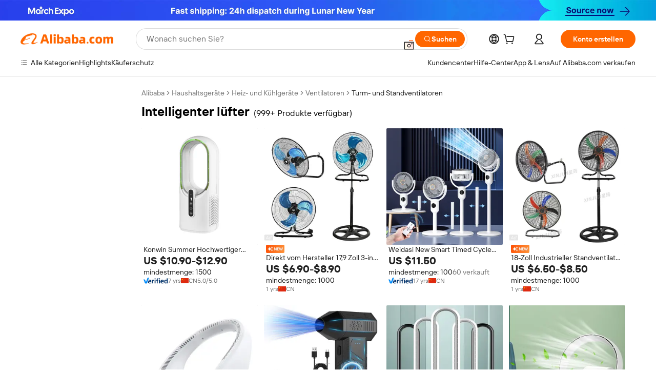

--- FILE ---
content_type: text/html;charset=UTF-8
request_url: https://german.alibaba.com/g/intelligent-fan.html
body_size: 197711
content:

<!-- screen_content -->

    <!-- tangram:5410 begin-->
    <!-- tangram:529998 begin-->
    
<!DOCTYPE html>
<html lang="de" dir="ltr">
  <head>
        <script>
      window.__BB = {
        scene: window.__bb_scene || 'traffic-free-goods'
      };
      window.__BB.BB_CWV_IGNORE = {
          lcp_element: ['#icbu-buyer-pc-top-banner'],
          lcp_url: ['https://img.alicdn.com/imgextra/i3/O1CN014NTKzW22X8flJKD8S_!!6000000007129-2-tps-526-1062.png'],
        };
      window._timing = {}
      window._timing.first_start = Date.now();
      window.needLoginInspiration = Boolean(false);
      // 变量用于标记页面首次可见时间
      let firstVisibleTime = null;
      if (typeof document.hidden !== 'undefined') {
        // 页面首次加载时直接统计
        if (!document.hidden) {
          firstVisibleTime = Date.now();
          window.__BB_timex = 1
        } else {
          // 页面不可见时监听 visibilitychange 事件
          document.addEventListener('visibilitychange', () => {
            if (!document.hidden) {
              firstVisibleTime = Date.now();
              window.__BB_timex = firstVisibleTime - window.performance.timing.navigationStart
              window.__BB.firstVisibleTime = window.__BB_timex
              console.log("Page became visible after "+ window.__BB_timex + " ms");
            }
          }, { once: true });  // 确保只触发一次
        }
      } else {
        console.warn('Page Visibility API is not supported in this browser.');
      }
    </script>
        <meta name="data-spm" content="a2700">
        <meta name="aplus-xplug" content="NONE">
        <meta name="aplus-icbu-disable-umid" content="1">
        <meta name="google-translate-customization" content="9de59014edaf3b99-22e1cf3b5ca21786-g00bb439a5e9e5f8f-f">
    <meta name="yandex-verification" content="25a76ba8e4443bb3" />
    <meta name="msvalidate.01" content="E3FBF0E89B724C30844BF17C59608E8F" />
    <meta name="viewport" content="width=device-width, initial-scale=1.0, maximum-scale=5.0, user-scalable=yes">
        <link rel="preconnect" href="https://s.alicdn.com/" crossorigin>
    <link rel="dns-prefetch" href="https://s.alicdn.com">
                        <link rel="preload" href="https://s.alicdn.com/@g/alilog/??aplus_plugin_icbufront/index.js,mlog/aplus_v2.js" as="script">
        <link rel="preload" href="https://s.alicdn.com/@img/imgextra/i2/O1CN0153JdbU26g4bILVOyC_!!6000000007690-2-tps-418-58.png" as="image">
        <script>
            window.__APLUS_ABRATE__ = {
        perf_group: 'base64cached',
        scene: "traffic-free-goods",
      };
    </script>
    <meta name="aplus-mmstat-timeout" content="15000">
        <meta content="text/html; charset=utf-8" http-equiv="Content-Type">
          <title>Intelligente Lüfter – intelligente Luftkühlungslösungen für Zuhause und unterwegs</title>
      <meta name="keywords" content="neck fan,portable fan,ceiling fan">
      <meta name="description" content="Kaufen Sie unsere Kollektion intelligenter Ventilatoren für effiziente Kühlung. Ausgestattet mit Fernbedienung, Timer und Energiespartechnologien. Perfekt für Zuhause und Büro.">
            <meta name="pagetiming-rate" content="9">
      <meta name="pagetiming-resource-rate" content="4">
                    <link rel="canonical" href="https://german.alibaba.com/g/intelligent-fan.html">
                              <link rel="alternate" hreflang="fr" href="https://french.alibaba.com/g/intelligent-fan.html">
                  <link rel="alternate" hreflang="de" href="https://german.alibaba.com/g/intelligent-fan.html">
                  <link rel="alternate" hreflang="pt" href="https://portuguese.alibaba.com/g/intelligent-fan.html">
                  <link rel="alternate" hreflang="it" href="https://italian.alibaba.com/g/intelligent-fan.html">
                  <link rel="alternate" hreflang="es" href="https://spanish.alibaba.com/g/intelligent-fan.html">
                  <link rel="alternate" hreflang="ru" href="https://russian.alibaba.com/g/intelligent-fan.html">
                  <link rel="alternate" hreflang="ko" href="https://korean.alibaba.com/g/intelligent-fan.html">
                  <link rel="alternate" hreflang="ar" href="https://arabic.alibaba.com/g/intelligent-fan.html">
                  <link rel="alternate" hreflang="ja" href="https://japanese.alibaba.com/g/intelligent-fan.html">
                  <link rel="alternate" hreflang="tr" href="https://turkish.alibaba.com/g/intelligent-fan.html">
                  <link rel="alternate" hreflang="th" href="https://thai.alibaba.com/g/intelligent-fan.html">
                  <link rel="alternate" hreflang="vi" href="https://vietnamese.alibaba.com/g/intelligent-fan.html">
                  <link rel="alternate" hreflang="nl" href="https://dutch.alibaba.com/g/intelligent-fan.html">
                  <link rel="alternate" hreflang="he" href="https://hebrew.alibaba.com/g/intelligent-fan.html">
                  <link rel="alternate" hreflang="id" href="https://indonesian.alibaba.com/g/intelligent-fan.html">
                  <link rel="alternate" hreflang="hi" href="https://hindi.alibaba.com/g/intelligent-fan.html">
                  <link rel="alternate" hreflang="en" href="https://www.alibaba.com/showroom/intelligent-fan.html">
                  <link rel="alternate" hreflang="zh" href="https://chinese.alibaba.com/g/intelligent-fan.html">
                  <link rel="alternate" hreflang="x-default" href="https://www.alibaba.com/showroom/intelligent-fan.html">
                                        <script>
      // Aplus 配置自动打点
      var queue = window.goldlog_queue || (window.goldlog_queue = []);
      var tags = ["button", "a", "div", "span", "i", "svg", "input", "li", "tr"];
      queue.push(
        {
          action: 'goldlog.appendMetaInfo',
          arguments: [
            'aplus-auto-exp',
            [
              {
                logkey: '/sc.ug_msite.new_product_exp',
                cssSelector: '[data-spm-exp]',
                props: ["data-spm-exp"],
              },
              {
                logkey: '/sc.ug_pc.seolist_product_exp',
                cssSelector: '.traffic-card-gallery',
                props: ["data-spm-exp"],
              }
            ]
          ]
        }
      )
      queue.push({
        action: 'goldlog.setMetaInfo',
        arguments: ['aplus-auto-clk', JSON.stringify(tags.map(tag =>({
          "logkey": "/sc.ug_msite.new_product_clk",
          tag,
          "filter": "data-spm-clk",
          "props": ["data-spm-clk"]
        })))],
      });
    </script>
  </head>
  <div id="icbu-header"><div id="the-new-header" data-version="4.4.0" data-tnh-auto-exp="tnh-expose" data-scenes="search-products" style="position: relative;background-color: #fff;border-bottom: 1px solid #ddd;box-sizing: border-box; font-family:Inter,SF Pro Text,Roboto,Helvetica Neue,Helvetica,Tahoma,Arial,PingFang SC,Microsoft YaHei;"><div style="display: flex;align-items:center;height: 72px;min-width: 1200px;max-width: 1580px;margin: 0 auto;padding: 0 40px;box-sizing: border-box;"><img style="height: 29px; width: 209px;" src="https://s.alicdn.com/@img/imgextra/i2/O1CN0153JdbU26g4bILVOyC_!!6000000007690-2-tps-418-58.png" alt="" /></div><div style="min-width: 1200px;max-width: 1580px;margin: 0 auto;overflow: hidden;font-size: 14px;display: flex;justify-content: space-between;padding: 0 40px;box-sizing: border-box;"><div style="display: flex; align-items: center; justify-content: space-between"><div style="position: relative; height: 36px; padding: 0 28px 0 20px">All categories</div><div style="position: relative; height: 36px; padding-right: 28px">Featured selections</div><div style="position: relative; height: 36px">Trade Assurance</div></div><div style="display: flex; align-items: center; justify-content: space-between"><div style="position: relative; height: 36px; padding-right: 28px">Buyer Central</div><div style="position: relative; height: 36px; padding-right: 28px">Help Center</div><div style="position: relative; height: 36px; padding-right: 28px">Get the app</div><div style="position: relative; height: 36px">Become a supplier</div></div></div></div></div></div>
  <body data-spm="7724857" style="min-height: calc(100vh + 1px)"><script 
id="beacon-aplus"   
src="//s.alicdn.com/@g/alilog/??aplus_plugin_icbufront/index.js,mlog/aplus_v2.js"
exparams="aplus=async&userid=&aplus&ali_beacon_id=&ali_apache_id=&ali_apache_track=&ali_apache_tracktmp=&eagleeye_traceid=2101fbdd17701125032598820e08ea&ip=18%2e226%2e200%2e138&dmtrack_c={ali%5fresin%5ftrace%3dse%5frst%3dnull%7csp%5fviewtype%3dY%7cset%3d3%7cser%3d1007%7cpageId%3d1873aac63a684f5e91053d5d4ee50c68%7cm%5fpageid%3dnull%7cpvmi%3db57beba79b1f45e2b6030964356e6df1%7csek%5fsepd%3dintelligenter%2bl%25C3%25BCfter%7csek%3dintelligent%2bfan%7cse%5fpn%3d1%7cp4pid%3d253776a3%2d816d%2d48c2%2d9cb6%2d6bfd8a344517%7csclkid%3dnull%7cforecast%5fpost%5fcate%3dnull%7cseo%5fnew%5fuser%5fflag%3dfalse%7ccategoryId%3d201340406%7cseo%5fsearch%5fmodel%5fupgrade%5fv2%3d2025070801%7cseo%5fmodule%5fcard%5f20240624%3d202406242%7clong%5ftext%5fgoogle%5ftranslate%5fv2%3d2407142%7cseo%5fcontent%5ftd%5fbottom%5ftext%5fupdate%5fkey%3d2025070801%7cseo%5fsearch%5fmodel%5fupgrade%5fv3%3d2025072201%7cdamo%5falt%5freplace%3d2485818%7cseo%5fsearch%5fmodel%5fmulti%5fupgrade%5fv3%3d2025081101%7cwap%5fcross%3d2007659%7cwap%5fcs%5faction%3d2005494%7cAPP%5fVisitor%5fActive%3d26705%7cseo%5fshowroom%5fgoods%5fmix%3d2005244%7cpc%5fcard%5fchore%3d2026011501%7cseo%5fdefault%5fcached%5flong%5ftext%5ffrom%5fnew%5fkeyword%5fstep%3d2024122502%7cshowroom%5fgeneral%5ftemplate%3d2005292%7cshowroom%5freview%3d20230308%7cwap%5fcs%5ftext%3dnull%7cstructured%5fdata%3d2025052702%7cseo%5fmulti%5fstyle%5ftext%5fupdate%3d2511181%7cpc%5fnew%5fheader%3dnull%7cseo%5fmeta%5fcate%5ftemplate%5fv1%3d2025042401%7cseo%5fmeta%5ftd%5fsearch%5fkeyword%5fstep%5fv1%3d2025040999%7cseo%5fshowroom%5fbiz%5fbabablog%3d2809001%7cshowroom%5fft%5flong%5ftext%5fbaks%3d80802%7cAPP%5fGrowing%5fBuyer%5fHigh%5fIntent%5fActive%3d25488%7cshowroom%5fpc%5fv2019%3d2104%7cAPP%5fProspecting%5fBuyer%3d26709%7ccache%5fcontrol%3dnull%7cAPP%5fChurned%5fCore%5fBuyer%3d25463%7cseo%5fdefault%5fcached%5flong%5ftext%5fstep%3d24110802%7camp%5flighthouse%5fscore%5fimage%3d19657%7cseo%5fft%5ftranslate%5fgemini%3d25012003%7cwap%5fnode%5fssr%3d2015725%7cdataphant%5fopen%3d27030%7clongtext%5fmulti%5fstyle%5fexpand%5frussian%3d2510142%7cseo%5flongtext%5fgoogle%5fdata%5fsection%3d25021702%7cindustry%5fpopular%5ffloor%3dnull%7cwap%5fad%5fgoods%5fproduct%5finterval%3dnull%7cseo%5fgoods%5fbootom%5fwholesale%5flink%3dnull%7cseo%5fkeyword%5faatest%3d14%7cseo%5fmiddle%5fwholesale%5flink%3dnull%7cft%5flong%5ftext%5fenpand%5fstep2%3d121602%7cseo%5fft%5flongtext%5fexpand%5fstep3%3d25012102%7cseo%5fwap%5fheadercard%3d2006288%7cAPP%5fChurned%5fInactive%5fVisitor%3d25497%7cAPP%5fGrowing%5fBuyer%5fHigh%5fIntent%5fInactive%3d25481%7cseo%5fmeta%5ftd%5fmulti%5fkey%3d2025061801%7ctop%5frecommend%5f20250120%3d202501201%7clongtext%5fmulti%5fstyle%5fexpand%5ffrench%5fcopy%3d25091802%7clongtext%5fmulti%5fstyle%5fexpand%5ffrench%5fcopy%5fcopy%3d25092502%7cseo%5ffloor%5fexp%3dnull%7cseo%5fshowroom%5falgo%5flink%3d17764%7cseo%5fmeta%5ftd%5faib%5fgeneral%5fkey%3d2025091900%7ccountry%5findustry%3d202311033%7cpc%5ffree%5fswitchtosearch%3d2020529%7cshowroom%5fft%5flong%5ftext%5fenpand%5fstep1%3d101102%7cseo%5fshowroom%5fnorel%3dnull%7cplp%5fstyle%5f25%5fpc%3d202505222%7cseo%5fggs%5flayer%3d10010%7cquery%5fmutil%5flang%5ftranslate%3d2025060300%7cseo%5fsearch%5fmulti%5fsearch%5ftype%5fv2%3d2026012201%7cAPP%5fChurned%5fBuyer%3d25468%7cstream%5frender%5fperf%5fopt%3d2309181%7cwap%5fgoods%3d2007383%7cseo%5fshowroom%5fsimilar%5f20240614%3d202406142%7cchinese%5fopen%3d6307%7cquery%5fgpt%5ftranslate%3d20240820%7cad%5fproduct%5finterval%3dnull%7camp%5fto%5fpwa%3d2007359%7cplp%5faib%5fmulti%5fai%5fmeta%3d20250401%7cwap%5fsupplier%5fcontent%3dnull%7cpc%5ffree%5frefactoring%3d20220315%7cAPP%5fGrowing%5fBuyer%5fInactive%3d25476%7csso%5foem%5ffloor%3dnull%7cseo%5fpc%5fnew%5fview%5f20240807%3d202408072%7cseo%5fbottom%5ftext%5fentity%5fkey%5fcopy%3d2025062400%7cstream%5frender%3d433763%7cseo%5fmodule%5fcard%5f20240424%3d202404241%7cseo%5ftitle%5freplace%5f20191226%3d5841%7clongtext%5fmulti%5fstyle%5fexpand%3d25090802%7cgoogleweblight%3d6516%7clighthouse%5fbase64%3dnull%7cAPP%5fProspecting%5fBuyer%5fActive%3d26719%7cad%5fgoods%5fproduct%5finterval%3dnull%7cseo%5fbottom%5fdeep%5fextend%5fkw%5fkey%3d2025071101%7clongtext%5fmulti%5fstyle%5fexpand%5fturkish%3d25102802%7cilink%5fuv%3d20240911%7cwap%5flist%5fwakeup%3d2005832%7ctpp%5fcrosslink%5fpc%3d20205311%7cseo%5ftop%5fbooth%3d18501%7cAPP%5fGrowing%5fBuyer%5fLess%5fActive%3d25472%7cseo%5fsearch%5fmodel%5fupgrade%5frank%3d2025092401%7cgoodslayer%3d7977%7cft%5flong%5ftext%5ftranslate%5fexpand%5fstep1%3d24110802%7cseo%5fheaderstyle%5ftraffic%5fkey%5fv1%3d2025072100%7ccrosslink%5fswitch%3d2008141%7cp4p%5foutline%3d20240328%7cseo%5fmeta%5ftd%5faib%5fv2%5fkey%3d2025091800%7crts%5fmulti%3d2008404%7cseo%5fad%5foptimization%5fkey%5fv2%3d2025072301%7cAPP%5fVisitor%5fLess%5fActive%3d26696%7cseo%5fsearch%5franker%5fid%3d2025112400%7cplp%5fstyle%5f25%3d202505192%7ccdn%5fvm%3d2007368%7cwap%5fad%5fproduct%5finterval%3dnull%7cseo%5fsearch%5fmodel%5fmulti%5fupgrade%5frank%3d2025092401%7cpc%5fcard%5fshare%3d2025081201%7cAPP%5fGrowing%5fBuyer%5fHigh%5fIntent%5fLess%5fActive%3d25480%7cgoods%5ftitle%5fsubstitute%3d9616%7cwap%5fscreen%5fexp%3d2025081400%7creact%5fheader%5ftest%3d202502182%7cpc%5fcs%5fcolor%3d2005788%7cshowroom%5fft%5flong%5ftext%5ftest%3d72502%7cone%5ftap%5flogin%5fABTest%3d202308153%7cseo%5fhyh%5fshow%5ftags%3dnull%7cplp%5fstructured%5fdata%3d2508182%7cguide%5fdelete%3d2008526%7cseo%5findustry%5ftemplate%3dnull%7cseo%5fmeta%5ftd%5fmulti%5fes%5fkey%3d2025073101%7cseo%5fshowroom%5fdata%5fmix%3d19888%7csso%5ftop%5franking%5ffloor%3d20031%7cseo%5ftd%5fdeep%5fupgrade%5fkey%5fv3%3d2025081101%7cwap%5fue%5fone%3d2025111401%7cshowroom%5fto%5frts%5flink%3d2008480%7ccountrysearch%5ftest%3dnull%7cchannel%5famp%5fto%5fpwa%3d2008435%7cseo%5fmulti%5fstyles%5flong%5ftext%3d2503172%7cseo%5fmeta%5ftext%5fmutli%5fcate%5ftemplate%5fv1%3d2025080801%7cseo%5fdefault%5fcached%5fmutil%5flong%5ftext%5fstep%3d24110436%7cseo%5faction%5fpoint%5ftype%3d22823%7cseo%5faib%5ftd%5flaunch%5f20240828%5fcopy%3d202408282%7cseo%5fshowroom%5fwholesale%5flink%3dnull%7cseo%5fperf%5fimprove%3d2023999%7cseo%5fwap%5flist%5fbounce%5f01%3d2063%7cseo%5fwap%5flist%5fbounce%5f02%3d2128%7cAPP%5fGrowing%5fBuyer%5fActive%3d25492%7cvideolayer%3dnull%7cvideo%5fplay%3dnull%7cwap%5fcard%5fchore%3d2026011600%7cAPP%5fChurned%5fMember%5fInactive%3d25501%7cseo%5fgoogle%5fnew%5fstruct%3d438326%7cicbu%5falgo%5fp4p%5fseo%5fad%3d2025072301%7ctpp%5ftrace%3dseoKeyword%2dseoKeyword%5fv3%2dbase%2dORIGINAL}&pageid=12e2c88a2101ef531770112503&hn=ensearchweb033001239083%2erg%2dus%2deast%2eus44&asid=AQAAAAD3xYFpteU8VwAAAACGdFsvCpO2TQ==&treq=&tres=" async>
</script>
            <style>body{background-color:white;}.no-scrollbar.il-sticky.il-top-0.il-max-h-\[100vh\].il-w-\[200px\].il-flex-shrink-0.il-flex-grow-0.il-overflow-y-scroll{background-color:#FFF;padding-left:12px}</style>
                    <!-- tangram:530006 begin-->
<!--  -->
 <style>
   @keyframes il-spin {
     to {
       transform: rotate(360deg);
     }
   }
   @keyframes il-pulse {
     50% {
       opacity: 0.5;
     }
   }
   .traffic-card-gallery {display: flex;position: relative;flex-direction: column;justify-content: flex-start;border-radius: 0.5rem;background-color: #fff;padding: 0.5rem 0.5rem 1rem;overflow: hidden;font-size: 0.75rem;line-height: 1rem;}
   .traffic-card-list {display: flex;position: relative;flex-direction: row;justify-content: flex-start;border-bottom-width: 1px;background-color: #fff;padding: 1rem;height: 292px;overflow: hidden;font-size: 0.75rem;line-height: 1rem;}
   .product-price {
     b {
       font-size: 22px;
     }
   }
   .skel-loading {
       animation: il-pulse 2s cubic-bezier(0.4, 0, 0.6, 1) infinite;background-color: hsl(60, 4.8%, 95.9%);
   }
 </style>
<div id="first-cached-card">
  <div style="box-sizing:border-box;display: flex;position: absolute;left: 0;right: 0;margin: 0 auto;z-index: 1;min-width: 1200px;max-width: 1580px;padding: 0.75rem 3.25rem 0;pointer-events: none;">
    <!--页面左侧区域-->
    <div style="width: 200px;padding-top: 1rem;padding-left:12px; background-color: #fff;border-radius: 0.25rem">
      <div class="skel-loading" style="height: 1.5rem;width: 50%;border-radius: 0.25rem;"></div>
      <div style="margin-top: 1rem;margin-bottom: 1rem;">
        <div class="skel-loading" style="height: 1rem;width: calc(100% * 5 / 6);"></div>
        <div
          class="skel-loading"
          style="margin-top: 1rem;height: 1rem;width: calc(100% * 8 / 12);"
        ></div>
        <div class="skel-loading" style="margin-top: 1rem;height: 1rem;width: 75%;"></div>
        <div
          class="skel-loading"
          style="margin-top: 1rem;height: 1rem;width: calc(100% * 7 / 12);"
        ></div>
      </div>
      <div class="skel-loading" style="height: 1.5rem;width: 50%;border-radius: 0.25rem;"></div>
      <div style="margin-top: 1rem;margin-bottom: 1rem;">
        <div class="skel-loading" style="height: 1rem;width: calc(100% * 5 / 6);"></div>
        <div
          class="skel-loading"
          style="margin-top: 1rem;height: 1rem;width: calc(100% * 8 / 12);"
        ></div>
        <div class="skel-loading" style="margin-top: 1rem;height: 1rem;width: 75%;"></div>
        <div
          class="skel-loading"
          style="margin-top: 1rem;height: 1rem;width: calc(100% * 7 / 12);"
        ></div>
      </div>
      <div class="skel-loading" style="height: 1.5rem;width: 50%;border-radius: 0.25rem;"></div>
      <div style="margin-top: 1rem;margin-bottom: 1rem;">
        <div class="skel-loading" style="height: 1rem;width: calc(100% * 5 / 6);"></div>
        <div
          class="skel-loading"
          style="margin-top: 1rem;height: 1rem;width: calc(100% * 8 / 12);"
        ></div>
        <div class="skel-loading" style="margin-top: 1rem;height: 1rem;width: 75%;"></div>
        <div
          class="skel-loading"
          style="margin-top: 1rem;height: 1rem;width: calc(100% * 7 / 12);"
        ></div>
      </div>
      <div class="skel-loading" style="height: 1.5rem;width: 50%;border-radius: 0.25rem;"></div>
      <div style="margin-top: 1rem;margin-bottom: 1rem;">
        <div class="skel-loading" style="height: 1rem;width: calc(100% * 5 / 6);"></div>
        <div
          class="skel-loading"
          style="margin-top: 1rem;height: 1rem;width: calc(100% * 8 / 12);"
        ></div>
        <div class="skel-loading" style="margin-top: 1rem;height: 1rem;width: 75%;"></div>
        <div
          class="skel-loading"
          style="margin-top: 1rem;height: 1rem;width: calc(100% * 7 / 12);"
        ></div>
      </div>
      <div class="skel-loading" style="height: 1.5rem;width: 50%;border-radius: 0.25rem;"></div>
      <div style="margin-top: 1rem;margin-bottom: 1rem;">
        <div class="skel-loading" style="height: 1rem;width: calc(100% * 5 / 6);"></div>
        <div
          class="skel-loading"
          style="margin-top: 1rem;height: 1rem;width: calc(100% * 8 / 12);"
        ></div>
        <div class="skel-loading" style="margin-top: 1rem;height: 1rem;width: 75%;"></div>
        <div
          class="skel-loading"
          style="margin-top: 1rem;height: 1rem;width: calc(100% * 7 / 12);"
        ></div>
      </div>
      <div class="skel-loading" style="height: 1.5rem;width: 50%;border-radius: 0.25rem;"></div>
      <div style="margin-top: 1rem;margin-bottom: 1rem;">
        <div class="skel-loading" style="height: 1rem;width: calc(100% * 5 / 6);"></div>
        <div
          class="skel-loading"
          style="margin-top: 1rem;height: 1rem;width: calc(100% * 8 / 12);"
        ></div>
        <div class="skel-loading" style="margin-top: 1rem;height: 1rem;width: 75%;"></div>
        <div
          class="skel-loading"
          style="margin-top: 1rem;height: 1rem;width: calc(100% * 7 / 12);"
        ></div>
      </div>
    </div>
    <!--页面主体区域-->
    <div style="flex: 1 1 0%; overflow: hidden;padding: 0.5rem 0.5rem 0.5rem 1.5rem">
      <div style="height: 1.25rem;margin-bottom: 1rem;"></div>
      <!-- keywords -->
      <div style="margin-bottom: 1rem;height: 1.75rem;font-weight: 700;font-size: 1.25rem;line-height: 1.75rem;"></div>
      <!-- longtext -->
            <div style="width: 26%;pointer-events: auto">
        <div class="traffic-card-gallery">
          <!-- ProductImage -->
          <a href="//www.alibaba.com/product-detail/Konwin-Summer-High-Quality-Cooling-Fan_1601223540929.html?from=SEO" target="_blank" style="position: relative;margin-bottom: 0.5rem;aspect-ratio: 1;overflow: hidden;">
            <div style="display: flex; overflow: hidden">
              <div style="position: relative;margin: 0;width: 100%;min-width: 0;flex-shrink: 0;flex-grow: 0;flex-basis: 100%;padding: 0;">
                <img style="position: relative; aspect-ratio: 1; width: 100%" src="[data-uri]" loading="eager" />
                <div style="position: absolute;left: 0;bottom: 0;right: 0;top: 0;background-color: #000;opacity: 0.05;"></div>
              </div>
            </div>
          </a>
          <div style="display: flex;flex: 1 1 0%;flex-direction: column;justify-content: space-between;">
            <div>
              <a class="skel-loading" style="margin-top: 0.5rem;display:inline-block;width:100%;height:1rem;" href="//www.alibaba.com/product-detail/Konwin-Summer-High-Quality-Cooling-Fan_1601223540929.html" target="_blank"></a>
              <a class="skel-loading" style="margin-top: 0.125rem;display:inline-block;width:100%;height:1rem;" href="//www.alibaba.com/product-detail/Konwin-Summer-High-Quality-Cooling-Fan_1601223540929.html" target="_blank"></a>
              <div class="skel-loading" style="margin-top: 0.25rem;height:1.625rem;width:75%"></div>
              <div class="skel-loading" style="margin-top: 0.5rem;height: 1rem;width:50%"></div>
              <div class="skel-loading" style="margin-top:0.25rem;height:1rem;width:25%"></div>
            </div>
          </div>

        </div>
      </div>

    </div>
  </div>
</div>
<!-- tangram:530006 end-->
            <style>.component-left-filter-callback{display:flex;position:relative;margin-top:10px;height:1200px}.component-left-filter-callback img{width:200px}.component-left-filter-callback i{position:absolute;top:5%;inset-inline-start:50%}.related-search-wrapper{padding:var(--spacing-pc-s);--tw-bg-opacity: 1;background-color:rgba(255,255,255,var(--tw-bg-opacity, 1))}.related-search-wrapper .related-search-box{margin:12px 16px}.related-search-wrapper .related-search-box .related-search-title{display:inline;float:start;color:#666;word-wrap:break-word;margin-inline-end:12px;width:13%}.related-search-wrapper .related-search-box .related-search-content{display:flex;flex-wrap:wrap}.related-search-wrapper .related-search-box .related-search-content .related-search-link{margin-inline-end:12px;width:23%;overflow:hidden;color:#666;text-overflow:ellipsis;white-space:nowrap}.product-title img{margin-inline-end:var(--spacing-pc-s);display:inline-block;height:var(--spacing-pc-l);vertical-align:sub}.product-price b{font-size:22px}.similar-icon{position:absolute;bottom:12px;z-index:2;inset-inline-end:12px}.rfq-card{display:inline-block;position:relative;box-sizing:border-box;margin-bottom:36px}.rfq-card .rfq-card-content{display:flex;position:relative;flex-direction:column;align-items:flex-start;background-size:cover;background-color:#fff;padding:12px;width:100%;height:100%}.rfq-card .rfq-card-content .rfq-card-icon{margin-top:50px}.rfq-card .rfq-card-content .rfq-card-icon img{width:45px}.rfq-card .rfq-card-content .rfq-card-top-title{margin-top:14px;color:#222;font-weight:400;font-size:16px}.rfq-card .rfq-card-content .rfq-card-title{margin-top:24px;color:#333;font-weight:800;font-size:20px}.rfq-card .rfq-card-content .rfq-card-input-box{margin-top:24px;width:100%}.rfq-card .rfq-card-content .rfq-card-input-box textarea{box-sizing:border-box;border:1px solid #ddd;border-radius:4px;background-color:#fff;padding:9px 12px;width:100%;height:88px;resize:none;color:#666;font-weight:400;font-size:13px;font-family:inherit}.rfq-card .rfq-card-content .rfq-card-button{margin-top:24px;border:1px solid #666;border-radius:16px;background-color:#fff;width:67%;color:#000;font-weight:700;font-size:14px;line-height:30px;text-align:center}[data-modulename^=ProductList-] div{contain-intrinsic-size:auto 500px}.traffic-card-gallery:hover{z-index:10}.traffic-card-gallery{position:relative;display:flex;flex-direction:column;justify-content:flex-start;overflow:hidden;border-radius:var(--radius-pc-m);--tw-bg-opacity: 1;background-color:rgba(255,255,255,var(--tw-bg-opacity, 1));padding:var(--spacing-pc-s);font-size:var(--text-pc-caption-size);line-height:var(--text-pc-caption-line-height);transition-property:box-shadow;transition-timing-function:cubic-bezier(.4,0,.2,1);transition-duration:.15s;transition-duration:var(--duration-short4);animation-duration:var(--duration-short4)}.traffic-card-list{position:relative;display:flex;height:292px;flex-direction:row;justify-content:flex-start;overflow:hidden;border-bottom-width:1px;--tw-bg-opacity: 1;background-color:rgba(255,255,255,var(--tw-bg-opacity, 1));padding:var(--spacing-pc-l);font-size:var(--text-pc-caption-size);line-height:var(--text-pc-caption-line-height)}.traffic-card-g-industry{position:relative;border-radius:var(--radius-pc-s);--tw-bg-opacity: 1;background-color:rgba(255,255,255,var(--tw-bg-opacity, 1));padding-bottom:var(--spacing-pc-m);padding-inline-end:var(--spacing-pc-m);padding-inline-start:var(--spacing-pc-m);padding-top:var(--spacing-pc-xl);font-size:var(--text-pc-body-size);line-height:var(--text-pc-body-line-height)}.module-filter-section-wrapper{max-height:none!important;overflow-x:hidden}:root{--color-brand-secondary: #FA6400;--color-semantic-promotion: #DE0505;--color-neutral-text: #222;--color-neutral-placeholder: #767676;--color-neutral-border: #DDD;--color-neutral-background: #F4F4F4;--color-neutral-container: #F8F8F8;--color-neutral-white: #FFF;--font-weight-regular: 400;--font-weight-semibold: 600;--font-weight-bold: 700;--duration-short4: .2s;--duration-medium2: .3s;--easing-in-out: cubic-bezier(.2, 0, .38, 1);--text-pc-display-s-size: 28px;--text-pc-display-s-line-height: 38px;--text-pc-heading-l-size: 24px;--text-pc-heading-l-line-height: 32px;--text-pc-heading-m-size: 20px;--text-pc-heading-m-line-height: 26px;--text-pc-heading-s-size: 16px;--text-pc-heading-s-line-height: 22px;--text-pc-body-size: 14px;--text-pc-body-line-height: 18px;--text-pc-caption-size: 12px;--text-pc-caption-line-height: 16px;--spacing-pc-none: 0px;--spacing-pc-xxs: 2px;--spacing-pc-xs: 4px;--spacing-pc-s: 8px;--spacing-pc-m: 12px;--spacing-pc-l: 16px;--spacing-pc-xl: 20px;--spacing-pc-xxl: 24px;--spacing-pc-3xl: 28px;--spacing-pc-4xl: 32px;--spacing-pc-5xl: 36px;--spacing-pc-6xl: 40px;--spacing-pc-7xl: 48px;--radius-pc-none: 0px;--radius-pc-xxs: 2px;--radius-pc-xs: 4px;--radius-pc-s: 8px;--radius-pc-m: 12px;--radius-pc-l: 16px;--radius-pc-full: 9999px;--shadow-pc-s: 0px 0px 4px 0px rgba(0, 0, 0, .05), 0px 1px 10px 0px rgba(0, 0, 0, .07)}*,:before,:after{--tw-translate-x: 0;--tw-translate-y: 0;--tw-rotate: 0;--tw-skew-x: 0;--tw-skew-y: 0;--tw-scale-x: 1;--tw-scale-y: 1;--tw-ring-inset: ;--tw-ring-offset-width: 0px;--tw-ring-offset-color: #fff;--tw-ring-color: rgba(59, 130, 246, .5);--tw-ring-offset-shadow: 0 0 rgba(0,0,0,0);--tw-ring-shadow: 0 0 rgba(0,0,0,0);--tw-shadow: 0 0 rgba(0,0,0,0)}::backdrop{--tw-translate-x: 0;--tw-translate-y: 0;--tw-rotate: 0;--tw-skew-x: 0;--tw-skew-y: 0;--tw-scale-x: 1;--tw-scale-y: 1;--tw-ring-inset: ;--tw-ring-offset-width: 0px;--tw-ring-offset-color: #fff;--tw-ring-color: rgba(59, 130, 246, .5);--tw-ring-offset-shadow: 0 0 rgba(0,0,0,0);--tw-ring-shadow: 0 0 rgba(0,0,0,0);--tw-shadow: 0 0 rgba(0,0,0,0)}/*! tailwindcss v3.4.17 | MIT License | https://tailwindcss.com
 */*,:before,:after{box-sizing:border-box;border-width:0;border-style:solid;border-color:#e5e7eb}html,:host{line-height:1.5;-webkit-text-size-adjust:100%;-moz-tab-size:4;-o-tab-size:4;tab-size:4;font-family:Alibaba B2B Sans,-apple-system,BlinkMacSystemFont,Segoe UI,Roboto,Helvetica Neue,Arial,sans-serif;font-feature-settings:normal;font-variation-settings:normal;-webkit-tap-highlight-color:transparent}body{margin:0;line-height:inherit}hr{height:0;color:inherit;border-top-width:1px}abbr:where([title]){text-decoration:underline;-webkit-text-decoration:underline dotted;text-decoration:underline dotted}h1,h2,h3,h4,h5,h6{font-size:inherit;font-weight:inherit}a{color:inherit;text-decoration:inherit}b,strong{font-weight:bolder}code,kbd,samp,pre{font-family:ui-monospace,SFMono-Regular,Menlo,Monaco,Consolas,Liberation Mono,Courier New,monospace;font-feature-settings:normal;font-variation-settings:normal;font-size:1em}small{font-size:80%}sub,sup{font-size:75%;line-height:0;position:relative;vertical-align:baseline}sub{bottom:-.25em}sup{top:-.5em}table{text-indent:0;border-color:inherit;border-collapse:collapse}button,input,optgroup,select,textarea{font-family:inherit;font-feature-settings:inherit;font-variation-settings:inherit;font-size:100%;font-weight:inherit;line-height:inherit;letter-spacing:inherit;color:inherit;margin:0;padding:0}button,select{text-transform:none}button,input:where([type=button]),input:where([type=reset]),input:where([type=submit]){-webkit-appearance:button;background-color:transparent;background-image:none}:-moz-focusring{outline:auto}:-moz-ui-invalid{box-shadow:none}progress{vertical-align:baseline}::-webkit-inner-spin-button,::-webkit-outer-spin-button{height:auto}[type=search]{-webkit-appearance:textfield;outline-offset:-2px}::-webkit-search-decoration{-webkit-appearance:none}::-webkit-file-upload-button{-webkit-appearance:button;font:inherit}summary{display:list-item}blockquote,dl,dd,h1,h2,h3,h4,h5,h6,hr,figure,p,pre{margin:0}fieldset{margin:0;padding:0}legend{padding:0}ol,ul,menu{list-style:none;margin:0;padding:0}dialog{padding:0}textarea{resize:vertical}input::-moz-placeholder,textarea::-moz-placeholder{opacity:1;color:#9ca3af}input::placeholder,textarea::placeholder{opacity:1;color:#9ca3af}button,[role=button]{cursor:pointer}:disabled{cursor:default}img,svg,video,canvas,audio,iframe,embed,object{display:block;vertical-align:middle}img,video{max-width:100%;height:auto}[hidden]:where(:not([hidden=until-found])){display:none}.il-sr-only{position:absolute;width:1px;height:1px;padding:0;margin:-1px;overflow:hidden;clip:rect(0,0,0,0);white-space:nowrap;border-width:0}.il-pointer-events-none{pointer-events:none}.il-invisible{visibility:hidden}.il-fixed{position:fixed}.il-absolute{position:absolute}.il-relative{position:relative}.il-sticky{position:sticky}.il-inset-0{inset:var(--spacing-pc-none)}.il--bottom-12{bottom:calc(var(--spacing-pc-7xl) * -1)}.il--top-12{top:calc(var(--spacing-pc-7xl) * -1)}.il-bottom-0{bottom:var(--spacing-pc-none)}.il-bottom-10{bottom:var(--spacing-pc-6xl)}.il-bottom-2{bottom:var(--spacing-pc-s)}.il-bottom-3{bottom:var(--spacing-pc-m)}.il-bottom-4{bottom:var(--spacing-pc-l)}.il-end-0{inset-inline-end:var(--spacing-pc-none)}.il-end-2{inset-inline-end:var(--spacing-pc-s)}.il-end-3{inset-inline-end:var(--spacing-pc-m)}.il-end-4{inset-inline-end:var(--spacing-pc-l)}.il-left-0{left:var(--spacing-pc-none)}.il-left-3{left:var(--spacing-pc-m)}.il-right-0{right:var(--spacing-pc-none)}.il-right-2{right:var(--spacing-pc-s)}.il-right-3{right:var(--spacing-pc-m)}.il-start-0{inset-inline-start:var(--spacing-pc-none)}.il-start-1\/2{inset-inline-start:50%}.il-start-2{inset-inline-start:var(--spacing-pc-s)}.il-start-3{inset-inline-start:var(--spacing-pc-m)}.il-start-\[50\%\]{inset-inline-start:50%}.il-top-0{top:var(--spacing-pc-none)}.il-top-1\/2{top:50%}.il-top-16{top:64px}.il-top-4{top:var(--spacing-pc-l)}.il-top-\[50\%\]{top:50%}.il-top-full{top:100%}.il-z-0{z-index:0}.il-z-10{z-index:10}.il-z-50{z-index:50}.il-z-\[1\]{z-index:1}.il-z-\[9999\]{z-index:9999}.il-col-span-4{grid-column:span 4 / span 4}.il-m-0{margin:var(--spacing-pc-none)}.il-m-3{margin:var(--spacing-pc-m)}.il-m-auto{margin:auto}.il-mx-auto{margin-left:auto;margin-right:auto}.il-my-3{margin-top:var(--spacing-pc-m);margin-bottom:var(--spacing-pc-m)}.il-my-5{margin-top:var(--spacing-pc-xl);margin-bottom:var(--spacing-pc-xl)}.il-my-auto{margin-top:auto;margin-bottom:auto}.\!il-mb-4{margin-bottom:var(--spacing-pc-l)!important}.il--mt-4{margin-top:calc(var(--spacing-pc-l) * -1)}.il-mb-0{margin-bottom:var(--spacing-pc-none)}.il-mb-1{margin-bottom:var(--spacing-pc-xs)}.il-mb-2{margin-bottom:var(--spacing-pc-s)}.il-mb-3{margin-bottom:var(--spacing-pc-m)}.il-mb-4{margin-bottom:var(--spacing-pc-l)}.il-mb-5{margin-bottom:var(--spacing-pc-xl)}.il-mb-6{margin-bottom:var(--spacing-pc-xxl)}.il-mb-8{margin-bottom:var(--spacing-pc-4xl)}.il-mb-\[-0\.75rem\]{margin-bottom:-.75rem}.il-mb-\[0\.125rem\]{margin-bottom:.125rem}.il-me-1{margin-inline-end:var(--spacing-pc-xs)}.il-me-2{margin-inline-end:var(--spacing-pc-s)}.il-me-3{margin-inline-end:var(--spacing-pc-m)}.il-me-\[2px\]{margin-inline-end:2px}.il-me-auto{margin-inline-end:auto}.il-mr-0\.5{margin-right:var(--spacing-pc-xxs)}.il-mr-1{margin-right:var(--spacing-pc-xs)}.il-mr-2{margin-right:var(--spacing-pc-s)}.il-ms-1{margin-inline-start:var(--spacing-pc-xs)}.il-ms-4{margin-inline-start:var(--spacing-pc-l)}.il-ms-5{margin-inline-start:var(--spacing-pc-xl)}.il-ms-8{margin-inline-start:var(--spacing-pc-4xl)}.il-ms-\[\.375rem\]{margin-inline-start:.375rem}.il-ms-auto{margin-inline-start:auto}.il-mt-0{margin-top:var(--spacing-pc-none)}.il-mt-0\.5{margin-top:var(--spacing-pc-xxs)}.il-mt-1{margin-top:var(--spacing-pc-xs)}.il-mt-2{margin-top:var(--spacing-pc-s)}.il-mt-3{margin-top:var(--spacing-pc-m)}.il-mt-4{margin-top:var(--spacing-pc-l)}.il-mt-6{margin-top:var(--spacing-pc-xxl)}.il-line-clamp-1{overflow:hidden;display:-webkit-box;-webkit-box-orient:vertical;-webkit-line-clamp:1}.il-line-clamp-2{overflow:hidden;display:-webkit-box;-webkit-box-orient:vertical;-webkit-line-clamp:2}.il-line-clamp-6{overflow:hidden;display:-webkit-box;-webkit-box-orient:vertical;-webkit-line-clamp:6}.il-inline-block{display:inline-block}.il-inline{display:inline}.il-flex{display:flex}.il-inline-flex{display:inline-flex}.il-grid{display:grid}.il-aspect-square{aspect-ratio:1 / 1}.il-size-5{width:var(--spacing-pc-xl);height:var(--spacing-pc-xl)}.il-h-1{height:var(--spacing-pc-xs)}.il-h-10{height:var(--spacing-pc-6xl)}.il-h-11{height:44px}.il-h-20{height:80px}.il-h-24{height:96px}.il-h-3{height:var(--spacing-pc-m)}.il-h-3\.5{height:14px}.il-h-4{height:var(--spacing-pc-l)}.il-h-40{height:160px}.il-h-6{height:var(--spacing-pc-xxl)}.il-h-8{height:var(--spacing-pc-4xl)}.il-h-9{height:var(--spacing-pc-5xl)}.il-h-\[10px\]{height:10px}.il-h-\[150px\]{height:150px}.il-h-\[152px\]{height:152px}.il-h-\[18\.25rem\]{height:18.25rem}.il-h-\[292px\]{height:292px}.il-h-\[600px\]{height:600px}.il-h-auto{height:auto}.il-h-fit{height:-moz-fit-content;height:fit-content}.il-h-full{height:100%}.il-h-screen{height:100vh}.il-max-h-\[100vh\]{max-height:100vh}.il-w-1\/2{width:50%}.il-w-10{width:var(--spacing-pc-6xl)}.il-w-10\/12{width:83.333333%}.il-w-24{width:96px}.il-w-4{width:var(--spacing-pc-l)}.il-w-6{width:var(--spacing-pc-xxl)}.il-w-64{width:256px}.il-w-7\/12{width:58.333333%}.il-w-72{width:288px}.il-w-8{width:var(--spacing-pc-4xl)}.il-w-8\/12{width:66.666667%}.il-w-9{width:var(--spacing-pc-5xl)}.il-w-9\/12{width:75%}.il-w-\[15px\]{width:15px}.il-w-\[200px\]{width:200px}.il-w-\[84px\]{width:84px}.il-w-auto{width:auto}.il-w-fit{width:-moz-fit-content;width:fit-content}.il-w-full{width:100%}.il-w-screen{width:100vw}.il-min-w-0{min-width:var(--spacing-pc-none)}.il-min-w-3{min-width:var(--spacing-pc-m)}.il-min-w-\[1200px\]{min-width:1200px}.il-max-w-\[1000px\]{max-width:1000px}.il-max-w-\[1580px\]{max-width:1580px}.il-max-w-full{max-width:100%}.il-max-w-lg{max-width:32rem}.il-flex-1{flex:1 1 0%}.il-flex-shrink-0,.il-shrink-0{flex-shrink:0}.il-flex-grow-0,.il-grow-0{flex-grow:0}.il-basis-24{flex-basis:96px}.il-basis-full{flex-basis:100%}.il-origin-\[--radix-tooltip-content-transform-origin\]{transform-origin:var(--radix-tooltip-content-transform-origin)}.il-origin-center{transform-origin:center}.il--translate-x-1\/2{--tw-translate-x: -50%;transform:translate(var(--tw-translate-x),var(--tw-translate-y)) rotate(var(--tw-rotate)) skew(var(--tw-skew-x)) skewY(var(--tw-skew-y)) scaleX(var(--tw-scale-x)) scaleY(var(--tw-scale-y))}.il--translate-y-1\/2{--tw-translate-y: -50%;transform:translate(var(--tw-translate-x),var(--tw-translate-y)) rotate(var(--tw-rotate)) skew(var(--tw-skew-x)) skewY(var(--tw-skew-y)) scaleX(var(--tw-scale-x)) scaleY(var(--tw-scale-y))}.il-translate-x-\[-50\%\]{--tw-translate-x: -50%;transform:translate(var(--tw-translate-x),var(--tw-translate-y)) rotate(var(--tw-rotate)) skew(var(--tw-skew-x)) skewY(var(--tw-skew-y)) scaleX(var(--tw-scale-x)) scaleY(var(--tw-scale-y))}.il-translate-y-\[-50\%\]{--tw-translate-y: -50%;transform:translate(var(--tw-translate-x),var(--tw-translate-y)) rotate(var(--tw-rotate)) skew(var(--tw-skew-x)) skewY(var(--tw-skew-y)) scaleX(var(--tw-scale-x)) scaleY(var(--tw-scale-y))}.il-rotate-90{--tw-rotate: 90deg;transform:translate(var(--tw-translate-x),var(--tw-translate-y)) rotate(var(--tw-rotate)) skew(var(--tw-skew-x)) skewY(var(--tw-skew-y)) scaleX(var(--tw-scale-x)) scaleY(var(--tw-scale-y))}@keyframes il-pulse{50%{opacity:.5}}.il-animate-pulse{animation:il-pulse 2s cubic-bezier(.4,0,.6,1) infinite}@keyframes il-spin{to{transform:rotate(360deg)}}.il-animate-spin{animation:il-spin 1s linear infinite}.il-cursor-pointer{cursor:pointer}.il-list-disc{list-style-type:disc}.il-grid-cols-2{grid-template-columns:repeat(2,minmax(0,1fr))}.il-grid-cols-4{grid-template-columns:repeat(4,minmax(0,1fr))}.il-flex-row{flex-direction:row}.il-flex-col{flex-direction:column}.il-flex-col-reverse{flex-direction:column-reverse}.il-flex-wrap{flex-wrap:wrap}.il-flex-nowrap{flex-wrap:nowrap}.il-items-start{align-items:flex-start}.il-items-center{align-items:center}.il-items-baseline{align-items:baseline}.il-justify-start{justify-content:flex-start}.il-justify-end{justify-content:flex-end}.il-justify-center{justify-content:center}.il-justify-between{justify-content:space-between}.il-gap-0\.5{gap:var(--spacing-pc-xxs)}.il-gap-1{gap:var(--spacing-pc-xs)}.il-gap-1\.5{gap:6px}.il-gap-10{gap:var(--spacing-pc-6xl)}.il-gap-2{gap:var(--spacing-pc-s)}.il-gap-3{gap:var(--spacing-pc-m)}.il-gap-4{gap:var(--spacing-pc-l)}.il-gap-8{gap:var(--spacing-pc-4xl)}.il-gap-\[\.0938rem\]{gap:.0938rem}.il-gap-\[\.375rem\]{gap:.375rem}.il-gap-\[0\.125rem\]{gap:.125rem}.\!il-gap-x-3{-moz-column-gap:var(--spacing-pc-m)!important;column-gap:var(--spacing-pc-m)!important}.\!il-gap-x-5{-moz-column-gap:var(--spacing-pc-xl)!important;column-gap:var(--spacing-pc-xl)!important}.\!il-gap-y-5{row-gap:var(--spacing-pc-xl)!important}.il-space-y-1\.5>:not([hidden])~:not([hidden]){--tw-space-y-reverse: 0;margin-top:calc(6px * (1 - var(--tw-space-y-reverse)));margin-top:calc(6px * calc(1 - var(--tw-space-y-reverse)));margin-bottom:calc(6px * var(--tw-space-y-reverse))}.il-space-y-4>:not([hidden])~:not([hidden]){--tw-space-y-reverse: 0;margin-top:calc(var(--spacing-pc-l) * (1 - var(--tw-space-y-reverse)));margin-top:calc(var(--spacing-pc-l) * calc(1 - var(--tw-space-y-reverse)));margin-bottom:calc(var(--spacing-pc-l) * var(--tw-space-y-reverse))}.il-overflow-hidden{overflow:hidden}.il-overflow-y-auto{overflow-y:auto}.il-overflow-y-scroll{overflow-y:scroll}.il-truncate{overflow:hidden;text-overflow:ellipsis;white-space:nowrap}.il-text-ellipsis{text-overflow:ellipsis}.il-whitespace-normal{white-space:normal}.il-whitespace-nowrap{white-space:nowrap}.il-break-normal{word-wrap:normal;word-break:normal}.il-break-words{word-wrap:break-word}.il-break-all{word-break:break-all}.il-rounded{border-radius:var(--radius-pc-xs)}.il-rounded-2xl{border-radius:var(--radius-pc-l)}.il-rounded-\[0\.5rem\]{border-radius:.5rem}.il-rounded-\[1\.25rem\]{border-radius:1.25rem}.il-rounded-full{border-radius:var(--radius-pc-full)}.il-rounded-lg{border-radius:var(--radius-pc-s)}.il-rounded-md{border-radius:6px}.il-rounded-none{border-radius:var(--radius-pc-none)}.il-rounded-sm{border-radius:var(--radius-pc-xxs)}.il-rounded-xl{border-radius:var(--radius-pc-m)}.il-rounded-t-xl{border-top-left-radius:var(--radius-pc-m);border-top-right-radius:var(--radius-pc-m)}.il-border,.il-border-\[1px\]{border-width:1px}.il-border-b,.il-border-b-\[1px\]{border-bottom-width:1px}.il-border-solid{border-style:solid}.il-border-none{border-style:none}.il-border-\[\#222\]{--tw-border-opacity: 1;border-color:rgba(34,34,34,var(--tw-border-opacity, 1))}.il-border-\[\#DDD\]{--tw-border-opacity: 1;border-color:rgba(221,221,221,var(--tw-border-opacity, 1))}.il-border-neutral-border{border-color:var(--color-neutral-border)}.il-border-neutral-text{border-color:var(--color-neutral-text)}.il-bg-\[\#E7EDFF\]{--tw-bg-opacity: 1;background-color:rgba(231,237,255,var(--tw-bg-opacity, 1))}.il-bg-\[\#F8F8F8\]{--tw-bg-opacity: 1;background-color:rgba(248,248,248,var(--tw-bg-opacity, 1))}.il-bg-black{--tw-bg-opacity: 1;background-color:rgba(0,0,0,var(--tw-bg-opacity, 1))}.il-bg-black\/60{background-color:#0009}.il-bg-brand-secondary{background-color:var(--color-brand-secondary)}.il-bg-gray-300{--tw-bg-opacity: 1;background-color:rgba(209,213,219,var(--tw-bg-opacity, 1))}.il-bg-neutral-background{background-color:var(--color-neutral-background)}.il-bg-neutral-container{background-color:var(--color-neutral-container)}.il-bg-neutral-white{background-color:var(--color-neutral-white)}.il-bg-orange-500{--tw-bg-opacity: 1;background-color:rgba(249,115,22,var(--tw-bg-opacity, 1))}.il-bg-transparent{background-color:transparent}.il-bg-white{--tw-bg-opacity: 1;background-color:rgba(255,255,255,var(--tw-bg-opacity, 1))}.il-bg-opacity-80{--tw-bg-opacity: .8}.il-bg-cover{background-size:cover}.il-bg-top{background-position:top}.il-bg-no-repeat{background-repeat:no-repeat}.il-fill-black{fill:#000}.il-object-cover{-o-object-fit:cover;object-fit:cover}.il-p-0{padding:var(--spacing-pc-none)}.il-p-1{padding:var(--spacing-pc-xs)}.il-p-2{padding:var(--spacing-pc-s)}.il-p-3{padding:var(--spacing-pc-m)}.il-p-4{padding:var(--spacing-pc-l)}.il-p-5{padding:var(--spacing-pc-xl)}.il-p-6{padding:var(--spacing-pc-xxl)}.il-px-1{padding-left:var(--spacing-pc-xs);padding-right:var(--spacing-pc-xs)}.il-px-2{padding-left:var(--spacing-pc-s);padding-right:var(--spacing-pc-s)}.il-px-3{padding-left:var(--spacing-pc-m);padding-right:var(--spacing-pc-m)}.il-px-7{padding-left:var(--spacing-pc-3xl);padding-right:var(--spacing-pc-3xl)}.il-py-0\.5{padding-top:var(--spacing-pc-xxs);padding-bottom:var(--spacing-pc-xxs)}.il-py-1\.5{padding-top:6px;padding-bottom:6px}.il-py-10{padding-top:var(--spacing-pc-6xl);padding-bottom:var(--spacing-pc-6xl)}.il-py-2{padding-top:var(--spacing-pc-s);padding-bottom:var(--spacing-pc-s)}.il-py-3{padding-top:var(--spacing-pc-m);padding-bottom:var(--spacing-pc-m)}.il-pb-0{padding-bottom:var(--spacing-pc-none)}.il-pb-1{padding-bottom:var(--spacing-pc-xs)}.il-pb-3{padding-bottom:var(--spacing-pc-m)}.il-pb-4{padding-bottom:var(--spacing-pc-l)}.il-pb-8{padding-bottom:var(--spacing-pc-4xl)}.il-pe-0{padding-inline-end:var(--spacing-pc-none)}.il-pe-2{padding-inline-end:var(--spacing-pc-s)}.il-pe-3{padding-inline-end:var(--spacing-pc-m)}.il-pe-4{padding-inline-end:var(--spacing-pc-l)}.il-pe-6{padding-inline-end:var(--spacing-pc-xxl)}.il-pe-8{padding-inline-end:var(--spacing-pc-4xl)}.il-pe-\[12px\]{padding-inline-end:12px}.il-pe-\[3\.25rem\]{padding-inline-end:3.25rem}.il-pl-4{padding-left:var(--spacing-pc-l)}.il-ps-0{padding-inline-start:var(--spacing-pc-none)}.il-ps-2{padding-inline-start:var(--spacing-pc-s)}.il-ps-3{padding-inline-start:var(--spacing-pc-m)}.il-ps-4{padding-inline-start:var(--spacing-pc-l)}.il-ps-6{padding-inline-start:var(--spacing-pc-xxl)}.il-ps-8{padding-inline-start:var(--spacing-pc-4xl)}.il-ps-\[12px\]{padding-inline-start:12px}.il-ps-\[3\.25rem\]{padding-inline-start:3.25rem}.il-pt-1{padding-top:var(--spacing-pc-xs)}.il-pt-10{padding-top:var(--spacing-pc-6xl)}.il-pt-3{padding-top:var(--spacing-pc-m)}.il-pt-4{padding-top:var(--spacing-pc-l)}.il-pt-5{padding-top:var(--spacing-pc-xl)}.il-pt-6{padding-top:var(--spacing-pc-xxl)}.il-pt-7{padding-top:var(--spacing-pc-3xl)}.il-text-center{text-align:center}.il-text-start{text-align:start}.il-text-2xl{font-size:var(--text-pc-display-s-size);line-height:var(--text-pc-display-s-line-height)}.il-text-base{font-size:var(--text-pc-heading-s-size);line-height:var(--text-pc-heading-s-line-height)}.il-text-lg{font-size:var(--text-pc-heading-m-size);line-height:var(--text-pc-heading-m-line-height)}.il-text-sm{font-size:var(--text-pc-body-size);line-height:var(--text-pc-body-line-height)}.il-text-xl{font-size:var(--text-pc-heading-l-size);line-height:var(--text-pc-heading-l-line-height)}.il-text-xs{font-size:var(--text-pc-caption-size);line-height:var(--text-pc-caption-line-height)}.il-font-\[600\]{font-weight:600}.il-font-bold{font-weight:var(--font-weight-bold)}.il-font-medium{font-weight:500}.il-font-normal{font-weight:var(--font-weight-regular)}.il-font-semibold{font-weight:var(--font-weight-semibold)}.il-leading-3{line-height:.75rem}.il-leading-4{line-height:1rem}.il-leading-\[1\.43\]{line-height:1.43}.il-leading-\[18px\]{line-height:18px}.il-leading-\[26px\]{line-height:26px}.il-leading-none{line-height:1}.il-tracking-tight{letter-spacing:-.025em}.il-text-\[\#00820D\]{--tw-text-opacity: 1;color:rgba(0,130,13,var(--tw-text-opacity, 1))}.il-text-\[\#120650\]{--tw-text-opacity: 1;color:rgba(18,6,80,var(--tw-text-opacity, 1))}.il-text-\[\#222\]{--tw-text-opacity: 1;color:rgba(34,34,34,var(--tw-text-opacity, 1))}.il-text-\[\#444\]{--tw-text-opacity: 1;color:rgba(68,68,68,var(--tw-text-opacity, 1))}.il-text-\[\#4B1D1F\]{--tw-text-opacity: 1;color:rgba(75,29,31,var(--tw-text-opacity, 1))}.il-text-\[\#767676\]{--tw-text-opacity: 1;color:rgba(118,118,118,var(--tw-text-opacity, 1))}.il-text-\[\#D04A0A\]{--tw-text-opacity: 1;color:rgba(208,74,10,var(--tw-text-opacity, 1))}.il-text-\[\#F7421E\]{--tw-text-opacity: 1;color:rgba(247,66,30,var(--tw-text-opacity, 1))}.il-text-\[\#FF6600\]{--tw-text-opacity: 1;color:rgba(255,102,0,var(--tw-text-opacity, 1))}.il-text-\[\#f7421e\]{--tw-text-opacity: 1;color:rgba(247,66,30,var(--tw-text-opacity, 1))}.il-text-neutral-placeholder{color:var(--color-neutral-placeholder)}.il-text-neutral-text{color:var(--color-neutral-text)}.il-text-neutral-white{color:var(--color-neutral-white)}.il-text-promotion{color:var(--color-semantic-promotion)}.il-text-white{--tw-text-opacity: 1;color:rgba(255,255,255,var(--tw-text-opacity, 1))}.il-underline{text-decoration-line:underline}.il-line-through{text-decoration-line:line-through}.il-underline-offset-4{text-underline-offset:4px}.il-opacity-0{opacity:0}.il-opacity-5{opacity:.05}.il-opacity-70{opacity:.7}.il-shadow-\[0_2px_6px_2px_rgba\(0\,0\,0\,0\.12\)\]{--tw-shadow: 0 2px 6px 2px rgba(0,0,0,.12);box-shadow:var(--tw-ring-offset-shadow, 0 0 rgba(0,0,0,0)),var(--tw-ring-shadow, 0 0 rgba(0,0,0,0)),var(--tw-shadow)}.il-shadow-lg{--tw-shadow: 0 10px 15px -3px rgba(0, 0, 0, .1), 0 4px 6px -4px rgba(0, 0, 0, .1);box-shadow:var(--tw-ring-offset-shadow, 0 0 rgba(0,0,0,0)),var(--tw-ring-shadow, 0 0 rgba(0,0,0,0)),var(--tw-shadow)}.il-shadow-md{--tw-shadow: 0 4px 6px -1px rgba(0, 0, 0, .1), 0 2px 4px -2px rgba(0, 0, 0, .1);box-shadow:var(--tw-ring-offset-shadow, 0 0 rgba(0,0,0,0)),var(--tw-ring-shadow, 0 0 rgba(0,0,0,0)),var(--tw-shadow)}.il-shadow-xs{--tw-shadow: var(--shadow-pc-s);box-shadow:var(--tw-ring-offset-shadow, 0 0 rgba(0,0,0,0)),var(--tw-ring-shadow, 0 0 rgba(0,0,0,0)),var(--tw-shadow)}.il-outline-none{outline:2px solid transparent;outline-offset:2px}.il-outline-1{outline-width:1px}.il-transition-colors{transition-property:color,background-color,border-color,text-decoration-color,fill,stroke;transition-timing-function:cubic-bezier(.4,0,.2,1);transition-duration:.15s}.il-transition-opacity{transition-property:opacity;transition-timing-function:cubic-bezier(.4,0,.2,1);transition-duration:.15s}.il-transition-shadow{transition-property:box-shadow;transition-timing-function:cubic-bezier(.4,0,.2,1);transition-duration:.15s}.il-transition-transform{transition-property:transform;transition-timing-function:cubic-bezier(.4,0,.2,1);transition-duration:.15s}.il-duration-200{transition-duration:var(--duration-short4)}.il-duration-300{transition-duration:var(--duration-medium2)}.il-ease-in-out{transition-timing-function:var(--easing-in-out)}.il-scrollbar-hide{-ms-overflow-style:none;scrollbar-width:none}.il-scrollbar-hide::-webkit-scrollbar{display:none}@keyframes enter{0%{opacity:var(--tw-enter-opacity, 1);transform:translate3d(var(--tw-enter-translate-x, 0),var(--tw-enter-translate-y, 0),0) scale3d(var(--tw-enter-scale, 1),var(--tw-enter-scale, 1),var(--tw-enter-scale, 1)) rotate(var(--tw-enter-rotate, 0))}}@keyframes exit{to{opacity:var(--tw-exit-opacity, 1);transform:translate3d(var(--tw-exit-translate-x, 0),var(--tw-exit-translate-y, 0),0) scale3d(var(--tw-exit-scale, 1),var(--tw-exit-scale, 1),var(--tw-exit-scale, 1)) rotate(var(--tw-exit-rotate, 0))}}.il-animate-in{animation-name:enter;animation-duration:.15s;--tw-enter-opacity: initial;--tw-enter-scale: initial;--tw-enter-rotate: initial;--tw-enter-translate-x: initial;--tw-enter-translate-y: initial}.il-fade-in-0{--tw-enter-opacity: 0}.il-zoom-in-95{--tw-enter-scale: .95}.il-duration-200{animation-duration:var(--duration-short4)}.il-duration-300{animation-duration:var(--duration-medium2)}.il-ease-in-out{animation-timing-function:var(--easing-in-out)}.no-scrollbar::-webkit-scrollbar{display:none}.no-scrollbar{-ms-overflow-style:none;scrollbar-width:none}.longtext-style-inmodel h2{margin-bottom:var(--spacing-pc-s);margin-top:var(--spacing-pc-l);font-size:var(--text-pc-heading-s-size);line-height:var(--text-pc-heading-s-line-height);font-weight:var(--font-weight-bold)}div[id^=headlessui-dialog-panel-]{z-index:9999!important}.first-of-type\:il-ms-4:first-of-type{margin-inline-start:var(--spacing-pc-l)}.hover\:il-z-10:hover{z-index:10}.hover\:il-bg-\[\#f4f4f4\]:hover{--tw-bg-opacity: 1;background-color:rgba(244,244,244,var(--tw-bg-opacity, 1))}.hover\:il-bg-neutral-100:hover{--tw-bg-opacity: 1;background-color:rgba(245,245,245,var(--tw-bg-opacity, 1))}.hover\:il-bg-neutral-background:hover{background-color:var(--color-neutral-background)}.hover\:il-text-neutral-text:hover{color:var(--color-neutral-text)}.hover\:il-underline:hover{text-decoration-line:underline}.hover\:il-opacity-100:hover{opacity:1}.hover\:il-opacity-90:hover{opacity:.9}.hover\:il-shadow-xs:hover{--tw-shadow: var(--shadow-pc-s);box-shadow:var(--tw-ring-offset-shadow, 0 0 rgba(0,0,0,0)),var(--tw-ring-shadow, 0 0 rgba(0,0,0,0)),var(--tw-shadow)}.focus\:il-outline-none:focus{outline:2px solid transparent;outline-offset:2px}.focus\:il-ring-2:focus{--tw-ring-offset-shadow: var(--tw-ring-inset) 0 0 0 var(--tw-ring-offset-width) var(--tw-ring-offset-color);--tw-ring-shadow: var(--tw-ring-inset) 0 0 0 calc(2px + var(--tw-ring-offset-width)) var(--tw-ring-color);box-shadow:var(--tw-ring-offset-shadow),var(--tw-ring-shadow),var(--tw-shadow, 0 0 rgba(0,0,0,0))}.focus\:il-ring-offset-2:focus{--tw-ring-offset-width: 2px}.focus-visible\:il-outline-none:focus-visible{outline:2px solid transparent;outline-offset:2px}.focus-visible\:il-ring-2:focus-visible{--tw-ring-offset-shadow: var(--tw-ring-inset) 0 0 0 var(--tw-ring-offset-width) var(--tw-ring-offset-color);--tw-ring-shadow: var(--tw-ring-inset) 0 0 0 calc(2px + var(--tw-ring-offset-width)) var(--tw-ring-color);box-shadow:var(--tw-ring-offset-shadow),var(--tw-ring-shadow),var(--tw-shadow, 0 0 rgba(0,0,0,0))}.focus-visible\:il-ring-offset-2:focus-visible{--tw-ring-offset-width: 2px}.active\:il-bg-white:active{--tw-bg-opacity: 1;background-color:rgba(255,255,255,var(--tw-bg-opacity, 1))}.disabled\:il-pointer-events-none:disabled{pointer-events:none}.disabled\:il-opacity-10:disabled{opacity:.1}.il-group\/card:hover .group-hover\/card\:il-visible,.il-group:hover .group-hover\:il-visible{visibility:visible}.il-group\/item:hover .group-hover\/item\:il-scale-110,.il-group:hover .group-hover\:il-scale-110{--tw-scale-x: 1.1;--tw-scale-y: 1.1;transform:translate(var(--tw-translate-x),var(--tw-translate-y)) rotate(var(--tw-rotate)) skew(var(--tw-skew-x)) skewY(var(--tw-skew-y)) scaleX(var(--tw-scale-x)) scaleY(var(--tw-scale-y))}.il-group\/item:hover .group-hover\/item\:il-underline,.il-group:hover .group-hover\:il-underline{text-decoration-line:underline}.il-group\/card:hover .group-hover\/card\:il-opacity-100,.il-group:hover .group-hover\:il-opacity-100{opacity:1}.data-\[state\=open\]\:il-animate-in[data-state=open]{animation-name:enter;animation-duration:.15s;--tw-enter-opacity: initial;--tw-enter-scale: initial;--tw-enter-rotate: initial;--tw-enter-translate-x: initial;--tw-enter-translate-y: initial}.data-\[state\=closed\]\:il-animate-out[data-state=closed]{animation-name:exit;animation-duration:.15s;--tw-exit-opacity: initial;--tw-exit-scale: initial;--tw-exit-rotate: initial;--tw-exit-translate-x: initial;--tw-exit-translate-y: initial}.data-\[state\=closed\]\:il-fade-out-0[data-state=closed]{--tw-exit-opacity: 0}.data-\[state\=open\]\:il-fade-in-0[data-state=open]{--tw-enter-opacity: 0}.data-\[state\=closed\]\:il-zoom-out-95[data-state=closed]{--tw-exit-scale: .95}.data-\[state\=open\]\:il-zoom-in-95[data-state=open]{--tw-enter-scale: .95}.data-\[side\=bottom\]\:il-slide-in-from-top-2[data-side=bottom]{--tw-enter-translate-y: -var(--spacing-pc-s)}.data-\[side\=left\]\:il-slide-in-from-right-2[data-side=left]{--tw-enter-translate-x: var(--spacing-pc-s)}.data-\[side\=right\]\:il-slide-in-from-left-2[data-side=right]{--tw-enter-translate-x: -var(--spacing-pc-s)}.data-\[side\=top\]\:il-slide-in-from-bottom-2[data-side=top]{--tw-enter-translate-y: var(--spacing-pc-s)}.rtl\:il-translate-x-\[50\%\]:where([dir=rtl],[dir=rtl] *){--tw-translate-x: 50%;transform:translate(var(--tw-translate-x),var(--tw-translate-y)) rotate(var(--tw-rotate)) skew(var(--tw-skew-x)) skewY(var(--tw-skew-y)) scaleX(var(--tw-scale-x)) scaleY(var(--tw-scale-y))}.rtl\:il-scale-\[-1\]:where([dir=rtl],[dir=rtl] *){--tw-scale-x: -1;--tw-scale-y: -1;transform:translate(var(--tw-translate-x),var(--tw-translate-y)) rotate(var(--tw-rotate)) skew(var(--tw-skew-x)) skewY(var(--tw-skew-y)) scaleX(var(--tw-scale-x)) scaleY(var(--tw-scale-y))}.rtl\:il-scale-x-\[-1\]:where([dir=rtl],[dir=rtl] *){--tw-scale-x: -1;transform:translate(var(--tw-translate-x),var(--tw-translate-y)) rotate(var(--tw-rotate)) skew(var(--tw-skew-x)) skewY(var(--tw-skew-y)) scaleX(var(--tw-scale-x)) scaleY(var(--tw-scale-y))}.rtl\:il-flex-row-reverse:where([dir=rtl],[dir=rtl] *){flex-direction:row-reverse}.\[\&\>svg\]\:il-size-3\.5>svg{width:14px;height:14px}
</style>
            <style>.switch-to-popover-trigger{position:relative}.switch-to-popover-trigger .switch-to-popover-content{position:absolute;left:50%;z-index:9999;cursor:default}html[dir=rtl] .switch-to-popover-trigger .switch-to-popover-content{left:auto;right:50%}.switch-to-popover-trigger .switch-to-popover-content .down-arrow{width:0;height:0;border-left:11px solid transparent;border-right:11px solid transparent;border-bottom:12px solid #222;transform:translate(-50%);filter:drop-shadow(0 -2px 2px rgba(0,0,0,.05));z-index:1}html[dir=rtl] .switch-to-popover-trigger .switch-to-popover-content .down-arrow{transform:translate(50%)}.switch-to-popover-trigger .switch-to-popover-content .content-container{background-color:#222;border-radius:12px;padding:16px;color:#fff;transform:translate(-50%);width:320px;height:-moz-fit-content;height:fit-content;display:flex;justify-content:space-between;align-items:start}html[dir=rtl] .switch-to-popover-trigger .switch-to-popover-content .content-container{transform:translate(50%)}.switch-to-popover-trigger .switch-to-popover-content .content-container .content .title{font-size:14px;line-height:18px;font-weight:400}.switch-to-popover-trigger .switch-to-popover-content .content-container .actions{display:flex;justify-content:start;align-items:center;gap:12px;margin-top:12px}.switch-to-popover-trigger .switch-to-popover-content .content-container .actions .switch-button{background-color:#fff;color:#222;border-radius:999px;padding:4px 8px;font-weight:600;font-size:12px;line-height:16px;cursor:pointer}.switch-to-popover-trigger .switch-to-popover-content .content-container .actions .choose-another-button{color:#fff;padding:4px 8px;font-weight:600;font-size:12px;line-height:16px;cursor:pointer}.switch-to-popover-trigger .switch-to-popover-content .content-container .close-button{cursor:pointer}.tnh-message-content .tnh-messages-nodata .tnh-messages-nodata-info .img{width:100%;height:101px;margin-top:40px;margin-bottom:20px;background:url(https://s.alicdn.com/@img/imgextra/i4/O1CN01lnw1WK1bGeXDIoBnB_!!6000000003438-2-tps-399-303.png) no-repeat center center;background-size:133px 101px}#popup-root .functional-content .thirdpart-login .icon-facebook{background-image:url(https://s.alicdn.com/@img/imgextra/i1/O1CN01hUG9f21b67dGOuB2W_!!6000000003415-55-tps-40-40.svg)}#popup-root .functional-content .thirdpart-login .icon-google{background-image:url(https://s.alicdn.com/@img/imgextra/i1/O1CN01Qd3ZsM1C2aAxLHO2h_!!6000000000023-2-tps-120-120.png)}#popup-root .functional-content .thirdpart-login .icon-linkedin{background-image:url(https://s.alicdn.com/@img/imgextra/i1/O1CN01qVG1rv1lNCYkhep7t_!!6000000004806-55-tps-40-40.svg)}.tnh-logo{z-index:9999;display:flex;flex-shrink:0;width:185px;height:22px;background:url(https://s.alicdn.com/@img/imgextra/i2/O1CN0153JdbU26g4bILVOyC_!!6000000007690-2-tps-418-58.png) no-repeat 0 0;background-size:auto 22px;cursor:pointer}html[dir=rtl] .tnh-logo{background:url(https://s.alicdn.com/@img/imgextra/i2/O1CN0153JdbU26g4bILVOyC_!!6000000007690-2-tps-418-58.png) no-repeat 100% 0}.tnh-new-logo{width:185px;background:url(https://s.alicdn.com/@img/imgextra/i1/O1CN01e5zQ2S1cAWz26ivMo_!!6000000003560-2-tps-920-110.png) no-repeat 0 0;background-size:auto 22px;height:22px}html[dir=rtl] .tnh-new-logo{background:url(https://s.alicdn.com/@img/imgextra/i1/O1CN01e5zQ2S1cAWz26ivMo_!!6000000003560-2-tps-920-110.png) no-repeat 100% 0}.source-in-europe{display:flex;gap:32px;padding:0 10px}.source-in-europe .divider{flex-shrink:0;width:1px;background-color:#ddd}.source-in-europe .sie_info{flex-shrink:0;width:520px}.source-in-europe .sie_info .sie_info-logo{display:inline-block!important;height:28px}.source-in-europe .sie_info .sie_info-title{margin-top:24px;font-weight:700;font-size:20px;line-height:26px}.source-in-europe .sie_info .sie_info-description{margin-top:8px;font-size:14px;line-height:18px}.source-in-europe .sie_info .sie_info-sell-list{margin-top:24px;display:flex;flex-wrap:wrap;justify-content:space-between;gap:16px}.source-in-europe .sie_info .sie_info-sell-list-item{width:calc(50% - 8px);display:flex;align-items:center;padding:20px 16px;gap:12px;border-radius:12px;font-size:14px;line-height:18px;font-weight:600}.source-in-europe .sie_info .sie_info-sell-list-item img{width:28px;height:28px}.source-in-europe .sie_info .sie_info-btn{display:inline-block;min-width:240px;margin-top:24px;margin-bottom:30px;padding:13px 24px;background-color:#f60;opacity:.9;color:#fff!important;border-radius:99px;font-size:16px;font-weight:600;line-height:22px;-webkit-text-decoration:none;text-decoration:none;text-align:center;cursor:pointer;border:none}.source-in-europe .sie_info .sie_info-btn:hover{opacity:1}.source-in-europe .sie_cards{display:flex;flex-grow:1}.source-in-europe .sie_cards .sie_cards-product-list{display:flex;flex-grow:1;flex-wrap:wrap;justify-content:space-between;gap:32px 16px;max-height:376px;overflow:hidden}.source-in-europe .sie_cards .sie_cards-product-list.lt-14{justify-content:flex-start}.source-in-europe .sie_cards .sie_cards-product{width:110px;height:172px;display:flex;flex-direction:column;align-items:center;color:#222;box-sizing:border-box}.source-in-europe .sie_cards .sie_cards-product .img{display:flex;justify-content:center;align-items:center;position:relative;width:88px;height:88px;overflow:hidden;border-radius:88px}.source-in-europe .sie_cards .sie_cards-product .img img{width:88px;height:88px;-o-object-fit:cover;object-fit:cover}.source-in-europe .sie_cards .sie_cards-product .img:after{content:"";background-color:#0000001a;position:absolute;left:0;top:0;width:100%;height:100%}html[dir=rtl] .source-in-europe .sie_cards .sie_cards-product .img:after{left:auto;right:0}.source-in-europe .sie_cards .sie_cards-product .text{font-size:12px;line-height:16px;display:-webkit-box;overflow:hidden;text-overflow:ellipsis;-webkit-box-orient:vertical;-webkit-line-clamp:1}.source-in-europe .sie_cards .sie_cards-product .sie_cards-product-title{margin-top:12px;color:#222}.source-in-europe .sie_cards .sie_cards-product .sie_cards-product-sell,.source-in-europe .sie_cards .sie_cards-product .sie_cards-product-country-list{margin-top:4px;color:#767676}.source-in-europe .sie_cards .sie_cards-product .sie_cards-product-country-list{display:flex;gap:8px}.source-in-europe .sie_cards .sie_cards-product .sie_cards-product-country-list.one-country{gap:4px}.source-in-europe .sie_cards .sie_cards-product .sie_cards-product-country-list img{width:18px;height:13px}.source-in-europe.source-in-europe-europages .sie_info-btn{background-color:#7faf0d}.source-in-europe.source-in-europe-europages .sie_info-sell-list-item{background-color:#f2f7e7}.source-in-europe.source-in-europe-europages .sie_card{background:#7faf0d0d}.source-in-europe.source-in-europe-wlw .sie_info-btn{background-color:#0060df}.source-in-europe.source-in-europe-wlw .sie_info-sell-list-item{background-color:#f1f5fc}.source-in-europe.source-in-europe-wlw .sie_card{background:#0060df0d}.find-factory-content{display:flex;justify-content:space-between;gap:20px;align-items:center;width:100%;height:100%}.find-factory-content-left{display:flex;justify-content:space-between;align-items:center;flex:1 0 0;align-self:stretch;border-radius:12px;background:#cbeaff;height:299px}.find-factory-content-left-source-data{border-top-left-radius:12px;border-bottom-left-radius:12px;display:flex;max-width:320px;padding:20px;flex-direction:column;justify-content:space-between;align-items:flex-start;flex:1;align-self:stretch;background:#cbeaff}html[dir=rtl] .find-factory-content-left-source-data{border-radius:0 12px 12px 0}.find-factory-content-left-source-data-top{display:flex;flex-direction:column;align-items:flex-start;gap:12px;align-self:stretch;width:100%}.find-factory-content-left-source-data-top-title{display:flex;align-items:center;align-content:center;gap:0 8px;align-self:stretch;flex-wrap:wrap;width:100%}.find-factory-content-left-source-data-top-title img{width:87px;height:21px;padding:0 .029px .168px 0;justify-content:center;align-items:center;aspect-ratio:29/7;transform:translateY(-3px)}html[dir=rtl] .find-factory-content-left-source-data-top-title img{padding:0 0 .168px .029px}.find-factory-content-left-source-data-top-title span{width:100%;word-wrap:break-word;color:#00346d;font-size:24px;font-size:var(--PC-Heading-L-font-size, 24px);font-style:normal;font-weight:700;line-height:32px;line-height:var(--PC-Heading-L-line-height, 32px);letter-spacing:0;letter-spacing:var(--PC-Heading-L-tracking, 0)}.find-factory-content-left-source-data-top-info{display:flex;align-items:flex-start;justify-content:space-between;gap:8px;align-self:stretch}.find-factory-content-left-source-data-top-info-item{display:flex;flex-direction:column;align-items:flex-start;gap:2px;max-width:88px}.find-factory-content-left-source-data-top-info-item-data{width:100%;color:#00346d;word-wrap:break-word;font-size:20px;font-size:var(--PC-Heading-M-font-size, 20px);font-style:normal;font-weight:700;line-height:26px;line-height:var(--PC-Heading-M-line-height, 26px);letter-spacing:0;letter-spacing:var(--PC-Heading-M-tracking, 0)}.find-factory-content-left-source-data-top-info-item-instructions{width:100%;word-wrap:break-word;color:#222;color:var(--on-layer-on-layer-primary-222222, #222);font-size:12px;font-size:var(--PC-Caption-font-size, 12px);font-style:normal;font-weight:400;line-height:16px;line-height:var(--PC-Caption-line-height, 16px);letter-spacing:0;letter-spacing:var(--PC-Caption-tracking, 0)}.find-factory-content-left-source-data-bottom{display:flex;height:40px;justify-content:center;align-items:center;border-radius:999px;border-radius:var(--PC-Radius-Full-999, 999px);background:#00346d;padding:0 16px;overflow:hidden;color:#fff;color:var(--on-layer-inverse-on-layer-primary-ffffff, #fff);font-size:14px;font-weight:600;line-height:18px}.find-factory-content-left-source-card{padding:12px;position:relative;height:100%;width:247px}.find-factory-content-left-source-card:last-child{border-top-right-radius:12px;border-bottom-right-radius:12px}html[dir=rtl] .find-factory-content-left-source-card:last-child{border-radius:12px 0 0 12px}.find-factory-content-left-source-card-content{display:flex;align-items:center;justify-content:space-between;position:absolute;left:12px;bottom:12px;width:calc(100% - 24px);height:44px}html[dir=rtl] .find-factory-content-left-source-card-content{left:auto;right:12px}.find-factory-content-left-source-card-info{color:#fff;color:var(--on-layer-inverse-on-layer-primary-ffffff, #fff);word-wrap:break-word;width:175px;font-size:16px;font-size:var(--PC-Heading-S-font-size, 16px);font-style:normal;font-weight:700;line-height:22px;line-height:var(--PC-Heading-S-line-height, 22px);letter-spacing:0;letter-spacing:var(--PC-Heading-S-tracking, 0)}.find-factory-content-left-source-card-icon{display:flex;align-items:center;justify-content:center;width:36px;height:36px;padding:10px;border-radius:18px;background:#fff}.find-factory-content-left-source-card-list{display:flex;max-width:740px;align-items:center;flex:1;height:100%}.find-factory-content-right{height:299px;display:flex;min-width:200px;max-width:280px;padding:20px;flex-direction:column;align-items:flex-start;gap:16px;flex:0 1 auto;align-self:stretch;border-radius:12px;background:#f4f4f4;background:var(--layer-background-background-dim-f-4-f-4-f-4, #f4f4f4)}.find-factory-content-right-title{color:#222;color:var(--on-layer-on-layer-primary-222222, #222);font-size:20px;font-size:var(--PC-Heading-M-font-size, 20px);font-style:normal;font-weight:700;line-height:26px;line-height:var(--PC-Heading-M-line-height, 26px);letter-spacing:0;letter-spacing:var(--PC-Heading-M-tracking, 0)}.find-factory-content-right-info{color:#222;color:var(--on-layer-on-layer-primary-222222, #222);text-align:center;font-size:14px;font-size:var(--PC-Body-font-size, 14px);font-style:normal;font-weight:400;line-height:18px;line-height:var(--PC-Body-line-height, 18px);letter-spacing:0;letter-spacing:var(--PC-Body-tracking, 0);-webkit-text-decoration:none;text-decoration:none}.find-factory-content-right-info:hover{-webkit-text-decoration:underline;text-decoration:underline}.whatsapp-widget-content{display:flex;justify-content:space-between;gap:32px;align-items:center;width:100%;height:100%}.whatsapp-widget-content-left{display:flex;flex-direction:column;align-items:flex-start;gap:20px;flex:1 0 0;max-width:720px}.whatsapp-widget-content-left-image{width:138px;height:32px}.whatsapp-widget-content-left-content-title{color:#222;font-family:Inter;font-size:32px;font-style:normal;font-weight:700;line-height:42px;letter-spacing:0;margin-bottom:8px}.whatsapp-widget-content-left-content-info{color:#666;font-family:Inter;font-size:20px;font-style:normal;font-weight:400;line-height:26px;letter-spacing:0}.whatsapp-widget-content-left-button{display:flex;height:48px;padding:0 20px;justify-content:center;align-items:center;border-radius:24px;background:#d64000;overflow:hidden;color:#fff;text-align:center;text-overflow:ellipsis;font-family:Inter;font-size:16px;font-style:normal;font-weight:600;line-height:22px;line-height:var(--PC-Heading-S-line-height, 22px);letter-spacing:0;letter-spacing:var(--PC-Heading-S-tracking, 0)}.whatsapp-widget-content-right{display:flex;height:270px;flex-direction:row;align-items:center}.whatsapp-widget-content-right-QRCode{border-top-left-radius:20px;border-bottom-left-radius:20px;display:flex;height:270px;min-width:284px;padding:0 24px;flex-direction:column;justify-content:center;align-items:center;background:#ece8dd;gap:24px}html[dir=rtl] .whatsapp-widget-content-right-QRCode{border-radius:0 20px 20px 0}.whatsapp-widget-content-right-QRCode-container{width:144px;height:144px;padding:12px;border-radius:20px;background:#fff}.whatsapp-widget-content-right-QRCode-text{color:#767676;text-align:center;font-family:SF Pro Text;font-size:16px;font-style:normal;font-weight:400;line-height:19px;letter-spacing:0}.whatsapp-widget-content-right-image{border-top-right-radius:20px;border-bottom-right-radius:20px;width:270px;height:270px;aspect-ratio:1/1}html[dir=rtl] .whatsapp-widget-content-right-image{border-radius:20px 0 0 20px}.tnh-sub-tab{margin-left:28px;display:flex;flex-direction:row;gap:24px}html[dir=rtl] .tnh-sub-tab{margin-left:0;margin-right:28px}.tnh-sub-tab-item{display:flex;height:40px;max-width:160px;justify-content:center;align-items:center;color:#222;text-align:center;font-family:Inter;font-size:16px;font-style:normal;font-weight:500;line-height:normal;letter-spacing:-.48px}.tnh-sub-tab-item-active{font-weight:700;border-bottom:2px solid #222}.tnh-sub-title{padding-left:12px;margin-left:13px;position:relative;color:#222;-webkit-text-decoration:none;text-decoration:none;white-space:nowrap;font-weight:600;font-size:20px;line-height:22px}html[dir=rtl] .tnh-sub-title{padding-left:0;padding-right:12px;margin-left:0;margin-right:13px}.tnh-sub-title:active{-webkit-text-decoration:none;text-decoration:none}.tnh-sub-title:before{content:"";height:24px;width:1px;position:absolute;display:inline-block;background-color:#222;left:0;top:50%;transform:translateY(-50%)}html[dir=rtl] .tnh-sub-title:before{left:auto;right:0}.popup-content{margin:auto;background:#fff;width:50%;padding:5px;border:1px solid #d7d7d7}[role=tooltip].popup-content{width:200px;box-shadow:0 0 3px #00000029;border-radius:5px}.popup-overlay{background:#00000080}[data-popup=tooltip].popup-overlay{background:transparent}.popup-arrow{filter:drop-shadow(0 -3px 3px rgba(0,0,0,.16));color:#fff;stroke-width:2px;stroke:#d7d7d7;stroke-dasharray:30px;stroke-dashoffset:-54px;inset:0}.tnh-badge{position:relative}.tnh-badge i{position:absolute;top:-8px;left:50%;height:16px;padding:0 6px;border-radius:8px;background-color:#e52828;color:#fff;font-style:normal;font-size:12px;line-height:16px}html[dir=rtl] .tnh-badge i{left:auto;right:50%}html[dir=rtl] .tnh-badge i{right:auto;left:50%}htmlhtml[dir=rtl][dir=rtl] .tnh-badge i{left:auto;right:50%}.tnh-badge-nf i{position:relative;top:auto;left:auto;height:16px;padding:0 8px;border-radius:8px;background-color:#e52828;color:#fff;font-style:normal;font-size:12px;line-height:16px}html[dir=rtl] .tnh-badge-nf i{left:auto;right:auto}.tnh-button{display:block;flex-shrink:0;height:36px;padding:0 24px;outline:none;border-radius:9999px;background-color:#f60;color:#fff!important;text-align:center;font-weight:600;font-size:14px;line-height:36px;cursor:pointer}.tnh-button:active{-webkit-text-decoration:none;text-decoration:none;transform:scale(.9)}.tnh-button:hover{background-color:#d04a0a}@keyframes circle-360-ltr{0%{transform:rotate(0)}to{transform:rotate(360deg)}}@keyframes circle-360-rtl{0%{transform:rotate(0)}to{transform:rotate(-360deg)}}.circle-360{animation:circle-360-ltr infinite 1s linear;-webkit-animation:circle-360-ltr infinite 1s linear}html[dir=rtl] .circle-360{animation:circle-360-rtl infinite 1s linear;-webkit-animation:circle-360-rtl infinite 1s linear}.tnh-loading{display:flex;align-items:center;justify-content:center;width:100%}.tnh-loading .tnh-icon{color:#ddd;font-size:40px}#the-new-header.tnh-fixed{position:fixed;top:0;left:0;border-bottom:1px solid #ddd;background-color:#fff!important}html[dir=rtl] #the-new-header.tnh-fixed{left:auto;right:0}.tnh-overlay{position:fixed;top:0;left:0;width:100%;height:100vh}html[dir=rtl] .tnh-overlay{left:auto;right:0}.tnh-icon{display:inline-block;width:1em;height:1em;margin-right:6px;overflow:hidden;vertical-align:-.15em;fill:currentColor}html[dir=rtl] .tnh-icon{margin-right:0;margin-left:6px}.tnh-hide{display:none}.tnh-more{color:#222!important;-webkit-text-decoration:underline!important;text-decoration:underline!important}#the-new-header.tnh-dark{background-color:transparent;color:#fff}#the-new-header.tnh-dark a:link,#the-new-header.tnh-dark a:visited,#the-new-header.tnh-dark a:hover,#the-new-header.tnh-dark a:active,#the-new-header.tnh-dark .tnh-sign-in{color:#fff}#the-new-header.tnh-dark .functional-content a{color:#222}#the-new-header.tnh-dark .tnh-logo{background:url(https://s.alicdn.com/@logo/logo_en_dark_horizontal_default_full.png) no-repeat 0 0;background-size:auto 22px}#the-new-header.tnh-dark .tnh-new-logo{background:url(https://s.alicdn.com/@logo/logo_en_dark_horizontal_default_full.png) no-repeat 0 0;background-size:auto 22px}#the-new-header.tnh-dark .tnh-sub-title{color:#fff}#the-new-header.tnh-dark .tnh-sub-title:before{content:"";height:24px;width:1px;position:absolute;display:inline-block;background-color:#fff;left:0;top:50%;transform:translateY(-50%)}html[dir=rtl] #the-new-header.tnh-dark .tnh-sub-title:before{left:auto;right:0}#the-new-header.tnh-white,#the-new-header.tnh-white-overlay{background-color:#fff;color:#222}#the-new-header.tnh-white a:link,#the-new-header.tnh-white-overlay a:link,#the-new-header.tnh-white a:visited,#the-new-header.tnh-white-overlay a:visited,#the-new-header.tnh-white a:hover,#the-new-header.tnh-white-overlay a:hover,#the-new-header.tnh-white a:active,#the-new-header.tnh-white-overlay a:active,#the-new-header.tnh-white .tnh-sign-in,#the-new-header.tnh-white-overlay .tnh-sign-in{color:#222}#the-new-header.tnh-white .tnh-logo,#the-new-header.tnh-white-overlay .tnh-logo{background:url(https://s.alicdn.com/@logo/logo_en_light_horizontal_default_full.png) no-repeat 0 0;background-size:auto 22px}#the-new-header.tnh-white .tnh-new-logo,#the-new-header.tnh-white-overlay .tnh-new-logo{background:url(https://s.alicdn.com/@logo/logo_en_light_horizontal_default_full.png) no-repeat 0 0;background-size:auto 22px}#the-new-header.tnh-white .tnh-sub-title,#the-new-header.tnh-white-overlay .tnh-sub-title{color:#222}#the-new-header.tnh-white{border-bottom:1px solid #ddd;background-color:#fff!important}#the-new-header.tnh-no-border{border:none}#the-new-header.tnh-transparent{background-color:transparent!important;border-bottom:none!important}@keyframes color-change-to-fff{0%{background:transparent}to{background:#fff}}#the-new-header.tnh-white-overlay{animation:color-change-to-fff .1s cubic-bezier(.65,0,.35,1);-webkit-animation:color-change-to-fff .1s cubic-bezier(.65,0,.35,1)}.ta-content .ta-card{display:flex;align-items:center;justify-content:flex-start;width:49%;height:120px;margin-bottom:20px;padding:20px;border-radius:16px;background-color:#f7f7f7}.ta-content .ta-card .img{width:70px;height:70px;background-size:70px 70px}.ta-content .ta-card .text{display:flex;align-items:center;justify-content:space-between;width:calc(100% - 76px);margin-left:16px;font-size:20px;line-height:26px}html[dir=rtl] .ta-content .ta-card .text{margin-left:0;margin-right:16px}.ta-content .ta-card .text h3{max-width:200px;margin-right:8px;text-align:left;font-weight:600;font-size:14px}html[dir=rtl] .ta-content .ta-card .text h3{margin-right:0;margin-left:8px;text-align:right}.ta-content .ta-card .text .tnh-icon{flex-shrink:0;font-size:24px}.ta-content .ta-card .text .tnh-icon.rtl{transform:scaleX(-1)}.ta-content{display:flex;justify-content:space-between}.ta-content .info{width:50%;margin:40px 40px 40px 134px}html[dir=rtl] .ta-content .info{margin:40px 134px 40px 40px}.ta-content .info h3{display:block;margin:20px 0 28px;font-weight:600;font-size:32px;line-height:40px}.ta-content .info .img{width:212px;height:32px}.ta-content .info .tnh-button{display:block;width:180px;color:#fff}.ta-content .cards{display:flex;flex-shrink:0;flex-wrap:wrap;justify-content:space-between;width:716px}.help-center-content{display:flex;justify-content:center;gap:40px}.help-center-content .hc-item{display:flex;flex-direction:column;align-items:center;justify-content:center;width:280px;height:144px;border:1px solid #ddd;font-size:14px}.help-center-content .hc-item .tnh-icon{margin-bottom:14px;font-size:40px;line-height:40px}.help-center-content .help-center-links{min-width:250px;margin-left:40px;padding-left:40px;border-left:1px solid #ddd}html[dir=rtl] .help-center-content .help-center-links{margin-left:0;margin-right:40px;padding-left:0;padding-right:40px;border-left:none;border-right:1px solid #ddd}.help-center-content .help-center-links a{display:block;padding:12px 14px;outline:none;color:#222;-webkit-text-decoration:none;text-decoration:none;font-size:14px}.help-center-content .help-center-links a:hover{-webkit-text-decoration:underline!important;text-decoration:underline!important}.get-the-app-content-tnh{display:flex;justify-content:center;flex:0 0 auto}.get-the-app-content-tnh .info-tnh .title-tnh{font-weight:700;font-size:20px;margin-bottom:20px}.get-the-app-content-tnh .info-tnh .content-wrapper{display:flex;justify-content:center}.get-the-app-content-tnh .info-tnh .content-tnh{margin-right:40px;width:300px;font-size:16px}html[dir=rtl] .get-the-app-content-tnh .info-tnh .content-tnh{margin-right:0;margin-left:40px}.get-the-app-content-tnh .info-tnh a{-webkit-text-decoration:underline!important;text-decoration:underline!important}.get-the-app-content-tnh .download{display:flex}.get-the-app-content-tnh .download .store{display:flex;flex-direction:column;margin-right:40px}html[dir=rtl] .get-the-app-content-tnh .download .store{margin-right:0;margin-left:40px}.get-the-app-content-tnh .download .store a{margin-bottom:20px}.get-the-app-content-tnh .download .store a img{height:44px}.get-the-app-content-tnh .download .qr img{height:120px}.get-the-app-content-tnh-wrapper{display:flex;justify-content:center;align-items:start;height:100%}.get-the-app-content-tnh-divider{width:1px;height:100%;background-color:#ddd;margin:0 67px;flex:0 0 auto}.tnh-alibaba-lens-install-btn{background-color:#f60;height:48px;border-radius:65px;padding:0 24px;margin-left:71px;color:#fff;flex:0 0 auto;display:flex;align-items:center;border:none;cursor:pointer;font-size:16px;font-weight:600;line-height:22px}html[dir=rtl] .tnh-alibaba-lens-install-btn{margin-left:0;margin-right:71px}.tnh-alibaba-lens-install-btn img{width:24px;height:24px}.tnh-alibaba-lens-install-btn span{margin-left:8px}html[dir=rtl] .tnh-alibaba-lens-install-btn span{margin-left:0;margin-right:8px}.tnh-alibaba-lens-info{display:flex;margin-bottom:20px;font-size:16px}.tnh-alibaba-lens-info div{width:400px}.tnh-alibaba-lens-title{color:#222;font-family:Inter;font-size:20px;font-weight:700;line-height:26px;margin-bottom:20px}.tnh-alibaba-lens-extra{-webkit-text-decoration:underline!important;text-decoration:underline!important;font-size:16px;font-style:normal;font-weight:400;line-height:22px}.featured-content{display:flex;justify-content:center;gap:40px}.featured-content .card-links{min-width:250px;margin-left:40px;padding-left:40px;border-left:1px solid #ddd}html[dir=rtl] .featured-content .card-links{margin-left:0;margin-right:40px;padding-left:0;padding-right:40px;border-left:none;border-right:1px solid #ddd}.featured-content .card-links a{display:block;padding:14px;outline:none;-webkit-text-decoration:none;text-decoration:none;font-size:14px}.featured-content .card-links a:hover{-webkit-text-decoration:underline!important;text-decoration:underline!important}.featured-content .featured-item{display:flex;flex-direction:column;align-items:center;justify-content:center;width:280px;height:144px;border:1px solid #ddd;color:#222;font-size:14px}.featured-content .featured-item .tnh-icon{margin-bottom:14px;font-size:40px;line-height:40px}.buyer-central-content{display:flex;justify-content:space-between;gap:30px;margin:auto 20px;font-size:14px}.buyer-central-content .bcc-item{width:20%}.buyer-central-content .bcc-item .bcc-item-title,.buyer-central-content .bcc-item .bcc-item-child{margin-bottom:18px}.buyer-central-content .bcc-item .bcc-item-title{font-weight:600}.buyer-central-content .bcc-item .bcc-item-child a:hover{-webkit-text-decoration:underline!important;text-decoration:underline!important}.become-supplier-content{display:flex;justify-content:center;gap:40px}.become-supplier-content a{display:flex;flex-direction:column;align-items:center;justify-content:center;width:280px;height:144px;padding:0 20px;border:1px solid #ddd;font-size:14px}.become-supplier-content a .tnh-icon{margin-bottom:14px;font-size:40px;line-height:40px}.become-supplier-content a .become-supplier-content-desc{height:44px;text-align:center}@keyframes sub-header-title-hover{0%{transform:scaleX(.4);-webkit-transform:scaleX(.4)}to{transform:scaleX(1);-webkit-transform:scaleX(1)}}.sub-header{min-width:1200px;max-width:1580px;height:36px;margin:0 auto;overflow:hidden;font-size:14px}.sub-header .sub-header-top{position:absolute;bottom:0;z-index:2;width:100%;min-width:1200px;max-width:1600px;height:36px;margin:0 auto;background-color:transparent}.sub-header .sub-header-default{display:flex;justify-content:space-between;width:100%;height:40px;padding:0 40px}.sub-header .sub-header-default .sub-header-main,.sub-header .sub-header-default .sub-header-sub{display:flex;align-items:center;justify-content:space-between;gap:28px}.sub-header .sub-header-default .sub-header-main .sh-current-item .animated-tab-content,.sub-header .sub-header-default .sub-header-sub .sh-current-item .animated-tab-content{top:108px;opacity:1;visibility:visible}.sub-header .sub-header-default .sub-header-main .sh-current-item .animated-tab-content img,.sub-header .sub-header-default .sub-header-sub .sh-current-item .animated-tab-content img{display:inline}.sub-header .sub-header-default .sub-header-main .sh-current-item .animated-tab-content .item-img,.sub-header .sub-header-default .sub-header-sub .sh-current-item .animated-tab-content .item-img{display:block}.sub-header .sub-header-default .sub-header-main .sh-current-item .tab-title:after,.sub-header .sub-header-default .sub-header-sub .sh-current-item .tab-title:after{position:absolute;bottom:1px;display:block;width:100%;height:2px;border-bottom:2px solid #222!important;content:" ";animation:sub-header-title-hover .3s cubic-bezier(.6,0,.4,1) both;-webkit-animation:sub-header-title-hover .3s cubic-bezier(.6,0,.4,1) both}.sub-header .sub-header-default .sub-header-main .sh-current-item .tab-title-click:hover,.sub-header .sub-header-default .sub-header-sub .sh-current-item .tab-title-click:hover{-webkit-text-decoration:underline;text-decoration:underline}.sub-header .sub-header-default .sub-header-main .sh-current-item .tab-title-click:after,.sub-header .sub-header-default .sub-header-sub .sh-current-item .tab-title-click:after{display:none}.sub-header .sub-header-default .sub-header-main>div,.sub-header .sub-header-default .sub-header-sub>div{display:flex;align-items:center;margin-top:-2px;cursor:pointer}.sub-header .sub-header-default .sub-header-main>div:last-child,.sub-header .sub-header-default .sub-header-sub>div:last-child{padding-right:0}html[dir=rtl] .sub-header .sub-header-default .sub-header-main>div:last-child,html[dir=rtl] .sub-header .sub-header-default .sub-header-sub>div:last-child{padding-right:0;padding-left:0}.sub-header .sub-header-default .sub-header-main>div:last-child.sh-current-item:after,.sub-header .sub-header-default .sub-header-sub>div:last-child.sh-current-item:after{width:100%}.sub-header .sub-header-default .sub-header-main>div .tab-title,.sub-header .sub-header-default .sub-header-sub>div .tab-title{position:relative;height:36px}.sub-header .sub-header-default .sub-header-main>div .animated-tab-content,.sub-header .sub-header-default .sub-header-sub>div .animated-tab-content{position:absolute;top:108px;left:0;width:100%;overflow:hidden;border-top:1px solid #ddd;background-color:#fff;opacity:0;visibility:hidden}html[dir=rtl] .sub-header .sub-header-default .sub-header-main>div .animated-tab-content,html[dir=rtl] .sub-header .sub-header-default .sub-header-sub>div .animated-tab-content{left:auto;right:0}.sub-header .sub-header-default .sub-header-main>div .animated-tab-content img,.sub-header .sub-header-default .sub-header-sub>div .animated-tab-content img{display:none}.sub-header .sub-header-default .sub-header-main>div .animated-tab-content .item-img,.sub-header .sub-header-default .sub-header-sub>div .animated-tab-content .item-img{display:none}.sub-header .sub-header-default .sub-header-main>div .tab-content,.sub-header .sub-header-default .sub-header-sub>div .tab-content{display:flex;justify-content:flex-start;width:100%;min-width:1200px;max-height:calc(100vh - 220px)}.sub-header .sub-header-default .sub-header-main>div .tab-content .animated-tab-content-children,.sub-header .sub-header-default .sub-header-sub>div .tab-content .animated-tab-content-children{width:100%;min-width:1200px;max-width:1600px;margin:40px auto;padding:0 40px;opacity:0}.sub-header .sub-header-default .sub-header-main>div .tab-content .animated-tab-content-children-no-animation,.sub-header .sub-header-default .sub-header-sub>div .tab-content .animated-tab-content-children-no-animation{opacity:1}.sub-header .sub-header-props{height:36px}.sub-header .sub-header-props-hide{position:relative;height:0;padding:0 40px}.sub-header .rounded{border-radius:8px}.tnh-logo{z-index:9999;display:flex;flex-shrink:0;width:185px;height:22px;background:url(https://s.alicdn.com/@img/imgextra/i2/O1CN0153JdbU26g4bILVOyC_!!6000000007690-2-tps-418-58.png) no-repeat 0 0;background-size:auto 22px;cursor:pointer}html[dir=rtl] .tnh-logo{background:url(https://s.alicdn.com/@img/imgextra/i2/O1CN0153JdbU26g4bILVOyC_!!6000000007690-2-tps-418-58.png) no-repeat 100% 0}.tnh-new-logo{width:185px;background:url(https://s.alicdn.com/@img/imgextra/i1/O1CN01e5zQ2S1cAWz26ivMo_!!6000000003560-2-tps-920-110.png) no-repeat 0 0;background-size:auto 22px;height:22px}html[dir=rtl] .tnh-new-logo{background:url(https://s.alicdn.com/@img/imgextra/i1/O1CN01e5zQ2S1cAWz26ivMo_!!6000000003560-2-tps-920-110.png) no-repeat 100% 0}#popup-root .functional-content{width:360px;max-height:calc(100vh - 40px);padding:20px;border-radius:12px;background-color:#fff;box-shadow:0 6px 12px 4px #00000014;-webkit-box-shadow:0 6px 12px 4px rgba(0,0,0,.08)}#popup-root .functional-content a{outline:none}#popup-root .functional-content a:link,#popup-root .functional-content a:visited,#popup-root .functional-content a:hover,#popup-root .functional-content a:active{color:#222;-webkit-text-decoration:none;text-decoration:none}#popup-root .functional-content ul{padding:0;list-style:none}#popup-root .functional-content h3{font-weight:600;font-size:14px;line-height:18px;color:#222}#popup-root .functional-content .css-jrh21l-control{outline:none!important;border-color:#ccc;box-shadow:none}#popup-root .functional-content .css-jrh21l-control .css-15lsz6c-indicatorContainer{color:#ccc}#popup-root .functional-content .thirdpart-login{display:flex;justify-content:space-between;width:245px;margin:0 auto 20px}#popup-root .functional-content .thirdpart-login a{border-radius:8px}#popup-root .functional-content .thirdpart-login .icon-facebook{background-image:url(https://s.alicdn.com/@img/imgextra/i1/O1CN01hUG9f21b67dGOuB2W_!!6000000003415-55-tps-40-40.svg)}#popup-root .functional-content .thirdpart-login .icon-google{background-image:url(https://s.alicdn.com/@img/imgextra/i1/O1CN01Qd3ZsM1C2aAxLHO2h_!!6000000000023-2-tps-120-120.png)}#popup-root .functional-content .thirdpart-login .icon-linkedin{background-image:url(https://s.alicdn.com/@img/imgextra/i1/O1CN01qVG1rv1lNCYkhep7t_!!6000000004806-55-tps-40-40.svg)}#popup-root .functional-content .login-with{width:100%;text-align:center;margin-bottom:16px}#popup-root .functional-content .login-tips{font-size:12px;margin-bottom:20px;color:#767676}#popup-root .functional-content .login-tips a{outline:none;color:#767676!important;-webkit-text-decoration:underline!important;text-decoration:underline!important}#popup-root .functional-content .tnh-button{outline:none!important;color:#fff}#popup-root .functional-content .login-links>div{border-top:1px solid #ddd}#popup-root .functional-content .login-links>div ul{margin:8px 0;list-style:none}#popup-root .functional-content .login-links>div a{display:flex;align-items:center;min-height:40px;-webkit-text-decoration:none;text-decoration:none;font-size:14px;color:#222}#popup-root .functional-content .login-links>div a:hover{margin:0 -20px;padding:0 20px;background-color:#f4f4f4;font-weight:600}.tnh-languages{position:relative;display:flex}.tnh-languages .current{display:flex;align-items:center}.tnh-languages .current>div{margin-right:4px}html[dir=rtl] .tnh-languages .current>div{margin-right:0;margin-left:4px}.tnh-languages .current .tnh-icon{font-size:24px}.tnh-languages .current .tnh-icon:last-child{margin-right:0}html[dir=rtl] .tnh-languages .current .tnh-icon:last-child{margin-right:0;margin-left:0}.tnh-languages-overlay{font-size:14px}.tnh-languages-overlay .tnh-l-o-title{margin-bottom:8px;font-weight:600;font-size:14px;line-height:18px}.tnh-languages-overlay .tnh-l-o-select{width:100%;margin:8px 0 16px}.tnh-languages-overlay .select-item{background-color:#fff4ed}.tnh-languages-overlay .tnh-l-o-control{display:flex;justify-content:center}.tnh-languages-overlay .tnh-l-o-control .tnh-button{width:100%}.tnh-cart-content{max-height:600px;overflow-y:scroll}.tnh-cart-content .tnh-cart-item h3{overflow:hidden;text-overflow:ellipsis;white-space:nowrap}.tnh-cart-content .tnh-cart-item h3 a:hover{-webkit-text-decoration:underline!important;text-decoration:underline!important}.cart-popup-content{padding:0!important}.cart-popup-content .cart-logged-popup-arrow{transform:translate(-20px)}html[dir=rtl] .cart-popup-content .cart-logged-popup-arrow{transform:translate(20px)}.tnh-ma-content .tnh-ma-content-title{display:flex;align-items:center;margin-bottom:20px}.tnh-ma-content .tnh-ma-content-title h3{margin:0 12px 0 0;overflow:hidden;text-overflow:ellipsis;white-space:nowrap}html[dir=rtl] .tnh-ma-content .tnh-ma-content-title h3{margin:0 0 0 12px}.tnh-ma-content .tnh-ma-content-title img{height:16px}.ma-portrait-waiting{margin-left:12px}html[dir=rtl] .ma-portrait-waiting{margin-left:0;margin-right:12px}.tnh-message-content .tnh-messages-buyer .tnh-messages-list{display:flex;flex-direction:column}.tnh-message-content .tnh-messages-buyer .tnh-messages-list .tnh-message-unread-item{display:flex;align-items:center;justify-content:space-between;padding:16px 0;color:#222}.tnh-message-content .tnh-messages-buyer .tnh-messages-list .tnh-message-unread-item:last-child{margin-bottom:20px}.tnh-message-content .tnh-messages-buyer .tnh-messages-list .tnh-message-unread-item .img{width:48px;height:48px;margin-right:12px;overflow:hidden;border:1px solid #ddd;border-radius:100%}html[dir=rtl] .tnh-message-content .tnh-messages-buyer .tnh-messages-list .tnh-message-unread-item .img{margin-right:0;margin-left:12px}.tnh-message-content .tnh-messages-buyer .tnh-messages-list .tnh-message-unread-item .img img{width:48px;height:48px;-o-object-fit:cover;object-fit:cover}.tnh-message-content .tnh-messages-buyer .tnh-messages-list .tnh-message-unread-item .user-info{display:flex;flex-direction:column}.tnh-message-content .tnh-messages-buyer .tnh-messages-list .tnh-message-unread-item .user-info strong{margin-bottom:6px;font-weight:600;font-size:14px}.tnh-message-content .tnh-messages-buyer .tnh-messages-list .tnh-message-unread-item .user-info span{width:220px;margin-right:12px;overflow:hidden;text-overflow:ellipsis;white-space:nowrap;font-size:12px}html[dir=rtl] .tnh-message-content .tnh-messages-buyer .tnh-messages-list .tnh-message-unread-item .user-info span{margin-right:0;margin-left:12px}.tnh-message-content .tnh-messages-unread-content{margin:20px 0;text-align:center;font-size:14px}.tnh-message-content .tnh-messages-unread-hascookie{display:flex;flex-direction:column;margin:20px 0 16px;text-align:center;font-size:14px}.tnh-message-content .tnh-messages-unread-hascookie strong{margin-bottom:20px}.tnh-message-content .tnh-messages-nodata .tnh-messages-nodata-info{display:flex;flex-direction:column;text-align:center}.tnh-message-content .tnh-messages-nodata .tnh-messages-nodata-info .img{width:100%;height:101px;margin-top:40px;margin-bottom:20px;background:url(https://s.alicdn.com/@img/imgextra/i4/O1CN01lnw1WK1bGeXDIoBnB_!!6000000003438-2-tps-399-303.png) no-repeat center center;background-size:133px 101px}.tnh-message-content .tnh-messages-nodata .tnh-messages-nodata-info span{margin-bottom:40px}.tnh-order-content .tnh-order-buyer,.tnh-order-content .tnh-order-seller{display:flex;flex-direction:column;margin-bottom:20px;font-size:14px}.tnh-order-content .tnh-order-buyer h3,.tnh-order-content .tnh-order-seller h3{margin-bottom:16px;font-size:14px;line-height:18px}.tnh-order-content .tnh-order-buyer a,.tnh-order-content .tnh-order-seller a{padding:11px 0;color:#222!important}.tnh-order-content .tnh-order-buyer a:hover,.tnh-order-content .tnh-order-seller a:hover{-webkit-text-decoration:underline!important;text-decoration:underline!important}.tnh-order-content .tnh-order-buyer a span,.tnh-order-content .tnh-order-seller a span{margin-right:4px}html[dir=rtl] .tnh-order-content .tnh-order-buyer a span,html[dir=rtl] .tnh-order-content .tnh-order-seller a span{margin-right:0;margin-left:4px}.tnh-order-content .tnh-order-seller,.tnh-order-content .tnh-order-ta{padding-top:20px;border-top:1px solid #ddd}.tnh-order-content .tnh-order-seller:first-child,.tnh-order-content .tnh-order-ta:first-child{border-top:0;padding-top:0}.tnh-order-content .tnh-order-ta .img{margin-bottom:12px}.tnh-order-content .tnh-order-ta .img img{width:186px;height:28px;-o-object-fit:cover;object-fit:cover}.tnh-order-content .tnh-order-ta .ta-info{margin-bottom:16px;font-size:14px;line-height:18px}.tnh-order-content .tnh-order-ta .ta-info a{margin-left:4px;-webkit-text-decoration:underline!important;text-decoration:underline!important}html[dir=rtl] .tnh-order-content .tnh-order-ta .ta-info a{margin-left:0;margin-right:4px}.tnh-order-content .tnh-order-nodata .ta-info .ta-logo{margin:24px 0 16px}.tnh-order-content .tnh-order-nodata .ta-info .ta-logo img{height:28px}.tnh-order-content .tnh-order-nodata .ta-info h3{margin-bottom:24px;font-size:20px}.tnh-order-content .tnh-order-nodata .ta-card{display:flex;align-items:center;justify-content:flex-start;margin-bottom:20px;color:#222}.tnh-order-content .tnh-order-nodata .ta-card:hover{-webkit-text-decoration:underline!important;text-decoration:underline!important}.tnh-order-content .tnh-order-nodata .ta-card .img{width:36px;height:36px;margin-right:8px;background-size:36px 36px!important}html[dir=rtl] .tnh-order-content .tnh-order-nodata .ta-card .img{margin-right:0;margin-left:8px}.tnh-order-content .tnh-order-nodata .ta-card .text{display:flex;align-items:center;justify-content:space-between}.tnh-order-content .tnh-order-nodata .ta-card .text h3{margin:0;font-weight:600;font-size:14px}.tnh-order-content .tnh-order-nodata .ta-card .text .tnh-icon{display:none}.tnh-order-content .tnh-order-nodata .tnh-more{display:block;margin-bottom:24px}.tnh-login{display:flex;flex-grow:2;flex-shrink:1;align-items:center;justify-content:space-between}.tnh-login .tnh-sign-in,.tnh-login .tnh-sign-up{flex-grow:1}.tnh-login .tnh-sign-in{display:flex;align-items:center;justify-content:center;margin-right:28px;color:#222}html[dir=rtl] .tnh-login .tnh-sign-in{margin-right:0;margin-left:28px}.tnh-login .tnh-sign-in:hover{-webkit-text-decoration:underline!important;text-decoration:underline!important}.tnh-login .tnh-sign-up{min-width:120px;color:#fff}.tnh-login .tnh-icon{font-size:24px}.tnh-loggedin{display:flex;align-items:center;gap:28px}.tnh-loggedin .tnh-icon{margin-right:0;font-size:24px}html[dir=rtl] .tnh-loggedin .tnh-icon{margin-right:0;margin-left:0}.tnh-loggedin .user-portrait{width:36px;height:36px;border-radius:36px}html[dir=rtl] .tnh-loggedin .im-header-notification>.unread-count{right:auto;left:50%}htmlhtml[dir=rtl][dir=rtl] .tnh-loggedin .im-header-notification>.unread-count{left:auto;right:50%}.sign-in-content{max-height:calc(100vh - 20px);margin:-20px;padding:20px;overflow-y:scroll}.sign-in-content-title,.sign-in-content-button{margin-bottom:20px}.ma-content{border-radius:12px 5px 12px 12px!important}html[dir=rtl] .ma-content{border-radius:5px 12px 12px!important}.tnh-ship-to{position:relative;display:flex;justify-content:center}.tnh-ship-to .tnh-ship-to-tips{position:absolute;border-radius:16px;width:400px;background:#222;padding:16px;color:#fff;top:50px;z-index:9999;box-shadow:0 4px 12px #0003;cursor:auto}.tnh-ship-to .tnh-ship-to-tips:before{content:"";width:0;height:0;border-left:8px solid transparent;border-right:8px solid transparent;border-bottom:8px solid #222;position:absolute;top:-8px;left:50%;margin-left:-8px}html[dir=rtl] .tnh-ship-to .tnh-ship-to-tips:before{left:auto;right:50%;margin-left:0;margin-right:-8px}.tnh-ship-to .tnh-ship-to-tips .tnh-ship-to-tips-container{display:flex;flex-direction:column}.tnh-ship-to .tnh-ship-to-tips .tnh-ship-to-tips-container .tnh-ship-to-tips-title-container{display:flex;justify-content:space-between}.tnh-ship-to .tnh-ship-to-tips .tnh-ship-to-tips-container .tnh-ship-to-tips-title-container>img{width:24px;height:24px;cursor:pointer;margin-left:8px}html[dir=rtl] .tnh-ship-to .tnh-ship-to-tips .tnh-ship-to-tips-container .tnh-ship-to-tips-title-container>img{margin-left:0;margin-right:8px}.tnh-ship-to .tnh-ship-to-tips .tnh-ship-to-tips-container .tnh-ship-to-tips-title-container .tnh-ship-to-tips-title{color:#fff;font-size:14px;font-weight:600;line-height:18px}.tnh-ship-to .tnh-ship-to-tips .tnh-ship-to-tips-container .tnh-ship-to-tips-desc{color:#fff;font-size:14px;font-weight:400;line-height:18px;padding-right:32px}html[dir=rtl] .tnh-ship-to .tnh-ship-to-tips .tnh-ship-to-tips-container .tnh-ship-to-tips-desc{padding-right:0;padding-left:32px}.tnh-ship-to .tnh-ship-to-tips .tnh-ship-to-tips-container .tnh-ship-to-tips-actions{margin-top:12px;display:flex;align-items:center}.tnh-ship-to .tnh-ship-to-tips .tnh-ship-to-tips-container .tnh-ship-to-tips-actions .tnh-ship-to-action{margin-left:8px;padding:4px 8px;border-radius:50px;font-size:12px;line-height:16px;font-weight:600;cursor:pointer}html[dir=rtl] .tnh-ship-to .tnh-ship-to-tips .tnh-ship-to-tips-container .tnh-ship-to-tips-actions .tnh-ship-to-action{margin-left:0;margin-right:8px}.tnh-ship-to .tnh-ship-to-tips .tnh-ship-to-tips-container .tnh-ship-to-tips-actions .tnh-ship-to-action:first-child{margin-left:0}html[dir=rtl] .tnh-ship-to .tnh-ship-to-tips .tnh-ship-to-tips-container .tnh-ship-to-tips-actions .tnh-ship-to-action:first-child{margin-left:0;margin-right:0}.tnh-ship-to .tnh-ship-to-tips .tnh-ship-to-tips-container .tnh-ship-to-tips-actions .tnh-ship-to-action.primary{background-color:#fff;color:#222}.tnh-ship-to .tnh-ship-to-tips .tnh-ship-to-tips-container .tnh-ship-to-tips-actions .tnh-ship-to-action.secondary{color:#fff}.tnh-ship-to .tnh-current-country{display:flex;flex-direction:column}.tnh-ship-to .tnh-current-country .deliver-span{font-size:12px;font-weight:400;line-height:16px}.tnh-ship-to .tnh-country-flag{min-width:23px;display:flex;align-items:center}.tnh-ship-to .tnh-country-flag img{height:14px;margin-right:4px}html[dir=rtl] .tnh-ship-to .tnh-country-flag img{margin-right:0;margin-left:4px}.tnh-ship-to .tnh-country-flag>span{font-size:14px;font-weight:600}.tnh-ship-to-content{width:382px!important;padding:0!important}.tnh-ship-to-content .crated-header-ship-to{border-radius:12px}.tnh-smart-assistant{display:flex}.tnh-smart-assistant>img{height:36px}.tnh-no-scenes{position:absolute;top:0;left:0;z-index:9999;width:100%;height:108px;background-color:#00000080;color:#fff;text-align:center;font-size:30px;line-height:108px}html[dir=rtl] .tnh-no-scenes{left:auto;right:0}body{line-height:inherit;margin:0}.the-new-header-wrapper{min-height:109px}.the-new-header{position:relative;width:100%;font-size:14px;font-family:Inter,SF Pro Text,Roboto,Helvetica Neue,Helvetica,Tahoma,Arial,PingFang SC,Microsoft YaHei;line-height:18px}.the-new-header *,.the-new-header :after,.the-new-header :before{box-sizing:border-box}.the-new-header ul,.the-new-header li{margin:0;padding:0;list-style:none}.the-new-header a{text-decoration:inherit}.the-new-header .header-content{min-width:1200px;max-width:1580px;margin:0 auto;padding:0 40px;font-size:14px}.the-new-header .header-content .tnh-main{display:flex;align-items:center;justify-content:space-between;height:72px}.the-new-header .header-content .tnh-main .tnh-logo-content{display:flex;align-items:center}.the-new-header .header-content .tnh-main .tnh-searchbar{flex-grow:1;flex-shrink:1;margin:0 40px}.the-new-header .header-content .tnh-main .functional{display:flex;flex-shrink:0;align-items:center;gap:28px}.the-new-header .header-content .tnh-main .functional>div{cursor:pointer}@media (max-width: 1440){.the-new-header .header-content .main .tnh-searchbar{margin:0 28px!important}}@media (max-width: 1280px){.hide-item{display:none}.the-new-header .header-content .main .tnh-searchbar{margin:0 24px!important}.tnh-languages{width:auto!important}.sub-header .sub-header-main>div:last-child,.sub-header .sub-header-sub>div:last-child{padding-right:0!important}html[dir=rtl] .sub-header .sub-header-main>div:last-child,html[dir=rtl] .sub-header .sub-header-sub>div:last-child{padding-right:0!important;padding-left:0!important}.functional .tnh-login .tnh-sign-in{margin-right:24px!important}html[dir=rtl] .functional .tnh-login .tnh-sign-in{margin-right:0!important;margin-left:24px!important}.tnh-languages{min-width:30px}}.tnh-popup-root .functional-content{top:60px!important;color:#222}@media (max-height: 550px){.ship-to-content,.tnh-languages-overlay{max-height:calc(100vh - 180px)!important;overflow-y:scroll!important}}.cratedx-doc-playground-preview{position:fixed;top:0;left:0;padding:0}html[dir=rtl] .cratedx-doc-playground-preview{left:auto;right:0}
</style>
        <script>
      window.TheNewHeaderProps = {"scenes":"search-products","useCommonStyle":false};
      window._TrafficHeader_ =  {"scenes":"search-products","useCommonStyle":false};
      window._timing.first_end = Date.now();
    </script>
    <!--ssrStatus:-->
    <!-- streaming partpc -->
    <script>
      window._timing.second_start = Date.now();
    </script>
        <!-- 只有存在商品数据的值，才去调用同构，避免第一段时重复调用同构，商品列表的大小为: 32 -->
            <div id="root"><!-- Silkworm Render: 2101ef5317701125047123751d0f97 --><div class="page-traffic-free il-m-auto il-min-w-[1200px] il-max-w-[1580px] il-py-3 il-pe-[3.25rem] il-ps-[3.25rem]"><div class="il-relative il-m-auto il-mb-4 il-flex il-flex-row"><div class="no-scrollbar il-sticky il-top-0 il-max-h-[100vh] il-w-[200px] il-flex-shrink-0 il-flex-grow-0 il-overflow-y-scroll il-rounded il-bg-white" role="navigation" aria-label="Product filters" tabindex="0"><div class="il-flex il-flex-col il-space-y-4 il-pt-4"><div class="il-animate-pulse il-h-6 il-w-1/2 il-rounded il-bg-accent"></div><div class="il-space-y-4"><div class="il-animate-pulse il-rounded-md il-bg-muted il-h-4 il-w-10/12"></div><div class="il-animate-pulse il-rounded-md il-bg-muted il-h-4 il-w-8/12"></div><div class="il-animate-pulse il-rounded-md il-bg-muted il-h-4 il-w-9/12"></div><div class="il-animate-pulse il-rounded-md il-bg-muted il-h-4 il-w-7/12"></div></div><div class="il-animate-pulse il-h-6 il-w-1/2 il-rounded il-bg-accent"></div><div class="il-space-y-4"><div class="il-animate-pulse il-rounded-md il-bg-muted il-h-4 il-w-10/12"></div><div class="il-animate-pulse il-rounded-md il-bg-muted il-h-4 il-w-8/12"></div><div class="il-animate-pulse il-rounded-md il-bg-muted il-h-4 il-w-9/12"></div><div class="il-animate-pulse il-rounded-md il-bg-muted il-h-4 il-w-7/12"></div></div><div class="il-animate-pulse il-h-6 il-w-1/2 il-rounded il-bg-accent"></div><div class="il-space-y-4"><div class="il-animate-pulse il-rounded-md il-bg-muted il-h-4 il-w-10/12"></div><div class="il-animate-pulse il-rounded-md il-bg-muted il-h-4 il-w-8/12"></div><div class="il-animate-pulse il-rounded-md il-bg-muted il-h-4 il-w-9/12"></div><div class="il-animate-pulse il-rounded-md il-bg-muted il-h-4 il-w-7/12"></div></div><div class="il-animate-pulse il-h-6 il-w-1/2 il-rounded il-bg-accent"></div><div class="il-space-y-4"><div class="il-animate-pulse il-rounded-md il-bg-muted il-h-4 il-w-10/12"></div><div class="il-animate-pulse il-rounded-md il-bg-muted il-h-4 il-w-8/12"></div><div class="il-animate-pulse il-rounded-md il-bg-muted il-h-4 il-w-9/12"></div><div class="il-animate-pulse il-rounded-md il-bg-muted il-h-4 il-w-7/12"></div></div><div class="il-animate-pulse il-h-6 il-w-1/2 il-rounded il-bg-accent"></div><div class="il-space-y-4"><div class="il-animate-pulse il-rounded-md il-bg-muted il-h-4 il-w-10/12"></div><div class="il-animate-pulse il-rounded-md il-bg-muted il-h-4 il-w-8/12"></div><div class="il-animate-pulse il-rounded-md il-bg-muted il-h-4 il-w-9/12"></div><div class="il-animate-pulse il-rounded-md il-bg-muted il-h-4 il-w-7/12"></div></div><div class="il-animate-pulse il-h-6 il-w-1/2 il-rounded il-bg-accent"></div><div class="il-space-y-4"><div class="il-animate-pulse il-rounded-md il-bg-muted il-h-4 il-w-10/12"></div><div class="il-animate-pulse il-rounded-md il-bg-muted il-h-4 il-w-8/12"></div><div class="il-animate-pulse il-rounded-md il-bg-muted il-h-4 il-w-9/12"></div><div class="il-animate-pulse il-rounded-md il-bg-muted il-h-4 il-w-7/12"></div></div></div></div><div class="il-flex-1 il-overflow-hidden il-p-2 il-ps-6"><div class="il-flex il-items-center il-justify-between il-pb-3 il-pt-1"><nav aria-label="breadcrumb" data-modulename="Breadcrumb"><ol class="il-flex-wrap il-break-words il-text-sm il-text-muted-foreground sm:il-gap-2.5 il-flex il-items-center il-gap-2"><li class="il-inline-flex il-items-center il-gap-1.5"><a class="il-transition-colors il-text-sm il-text-neutral-placeholder hover:il-text-neutral-text" href="https://german.alibaba.com">Alibaba</a></li><li role="presentation" aria-hidden="true" class="rtl:il-scale-[-1] [&amp;&gt;svg]:il-size-3.5 il-text-neutral-placeholder"><svg xmlns="http://www.w3.org/2000/svg" width="24" height="24" viewBox="0 0 24 24" fill="none" stroke="currentColor" stroke-width="2" stroke-linecap="round" stroke-linejoin="round" class="lucide lucide-chevron-right "><path d="m9 18 6-6-6-6"></path></svg></li><li class="il-inline-flex il-items-center il-gap-1.5"><a class="il-transition-colors il-text-sm il-text-neutral-placeholder hover:il-text-neutral-text" href="https://german.alibaba.com/home-appliances_p6">Haushaltsgeräte</a></li><li role="presentation" aria-hidden="true" class="rtl:il-scale-[-1] [&amp;&gt;svg]:il-size-3.5 il-text-neutral-placeholder"><svg xmlns="http://www.w3.org/2000/svg" width="24" height="24" viewBox="0 0 24 24" fill="none" stroke="currentColor" stroke-width="2" stroke-linecap="round" stroke-linejoin="round" class="lucide lucide-chevron-right "><path d="m9 18 6-6-6-6"></path></svg></li><li class="il-inline-flex il-items-center il-gap-1.5"><a class="il-transition-colors il-text-sm il-text-neutral-placeholder hover:il-text-neutral-text" href="https://german.alibaba.com/catalog/heating-cooling-appliances_cid100000040">Heiz- und Kühlgeräte</a></li><li role="presentation" aria-hidden="true" class="rtl:il-scale-[-1] [&amp;&gt;svg]:il-size-3.5 il-text-neutral-placeholder"><svg xmlns="http://www.w3.org/2000/svg" width="24" height="24" viewBox="0 0 24 24" fill="none" stroke="currentColor" stroke-width="2" stroke-linecap="round" stroke-linejoin="round" class="lucide lucide-chevron-right "><path d="m9 18 6-6-6-6"></path></svg></li><li class="il-inline-flex il-items-center il-gap-1.5"><a class="il-transition-colors il-text-sm il-text-neutral-placeholder hover:il-text-neutral-text" href="https://german.alibaba.com/catalog/fans_cid201332106">Ventilatoren</a></li><li role="presentation" aria-hidden="true" class="rtl:il-scale-[-1] [&amp;&gt;svg]:il-size-3.5 il-text-neutral-placeholder"><svg xmlns="http://www.w3.org/2000/svg" width="24" height="24" viewBox="0 0 24 24" fill="none" stroke="currentColor" stroke-width="2" stroke-linecap="round" stroke-linejoin="round" class="lucide lucide-chevron-right "><path d="m9 18 6-6-6-6"></path></svg></li><li class="il-inline-flex il-items-center il-gap-1.5"><span role="link" aria-disabled="true" aria-current="page" class="il-font-normal il-text-sm il-text-neutral-text">Turm- und Standventilatoren</span></li></ol></nav></div><div class="il-mb-4 il-flex il-items-baseline" data-modulename="Keywords"><h1 class="il-me-2 il-text-xl il-font-bold">Intelligenter lüfter</h1><p>(999+ Produkte verfügbar)</p></div><div class="il-mb-4 il-grid il-grid-cols-4 !il-gap-x-3 !il-gap-y-5 il-pb-4" data-modulename="ProductList-G"><div class="il-group il-relative hover:il-z-10"><div class="il-absolute il-bg-white il-shadow-xs il-z-0 il-invisible il-opacity-0 group-hover:il-visible group-hover:il-opacity-100 il-transition-opacity il-duration-200 il-pointer-events-none il-rounded-xl" style="top:-12px;left:-12px;right:-12px;bottom:-48px"></div><div class="il-relative il-z-[1] il-flex il-flex-col il-gap-2 il-rounded-lg il-bg-neutral-white" data-spm-exp="product_id=1601223540929&amp;se_kw=intelligenter+l%C3%BCfter&amp;floor_name=normalOffer&amp;is_p4p=N&amp;module_type=gallery&amp;pos=0&amp;page_pos=1&amp;track_info=pageid%3Aa04516c112554ea4812165826d926513%40%40core_properties%3A%40%40item_type%3Anormal%40%40user_growth_channel%3Anull%40%40user_growth_product_id%3Anull%40%40user_growth_category_id%3Anull%40%40user_growth_i2q_keyword%3Aintelligent%2Bfan%40%40skuIntentionTag%3A0%40%40originalFileName%3AH2e1aa709e782477b9ca271a0eb6f63e5h.jpg%40%40skuImgReplace%3Afalse%40%40queryFirstCateId%3A6%40%40pid%3A607_0000_5401%40%40product_id%3A1601223540929%40%40page_number%3A1%40%40rlt_rank%3A0%40%40brand_abs_pos%3A20%40%40product_type%3Anormal%40%40company_id%3A244966730%40%40p4pid%3A168799fe61b3424394d7c02ee6b2efc2%40%40country_id%3ACN%40%40is_live%3Afalse%40%40prod_image_show%3Anull%40%40searchType%3Amain_showroom_search_product_keyword%40%40openSceneId%3A1%40%40isPay%3A1%40%40itemSubType%3Anormal%40%40language%3Aen%40%40oriKeyWord%3Aintelligent%252Bfan&amp;track_info_detail=undefined&amp;click_param=undefined&amp;trace_info=undefined&amp;extra=%7B%22page_size%22%3A40%2C%22page_no%22%3A1%2C%22seq_id%22%3A0%2C%22rank_score_info%22%3A%22pG%3A3.0%2CrankS%3A8.430852051026535E7%2CrelS%3A0.43209500500000003%2CrelL%3A0.4%2CrelTST%3A0.4%2CrelABTest%3A0.4%2CrelET_old%3A0.4%2CrelET%3A0.4%2Crandom%3A0.0%2Cpimg%3A0.0%2Cppop%3A0.0%2Csms%3A0.16452%2CoType%3A75.0%2Cfbcnt%3A0.186%2Cctryops%3A0.0%2Cunnormal_neg%3A0.0%2Cprod_neg3%3A0.0%2Cprod_neg2%3A0.0%2Cfake_price%3A0.0%2Ccomp_rdu2%3A0.0%2Ccomp_neg2%3A0.0%2Cfc_comp_neg1%3A0.0%2Cfc_comp_neg2%3A0.0%2Cfc_comp_neg_budget%3A0.0%2Cfc_comp_neg4%3A0.0%2Cfc_comp_neg5%3A0.0%2Cfc_comp_neg6%3A0.0%2Cfc_comp_neg7%3A0.0%2Cfc_comp_neg8%3A0.0%2Cfc_comp_neg9%3A0.0%2Ccomp_neg1%3A0.0%2Ccomp_neg%3A0.0%2Cstar%3A5.0%2Cstarctr%3A0.0%2Cstarbs%3A0.0%2Cstarlevel%3A1.2%2Cpersonalize_v6%3A0.0%2Cmtl_cd_comp_ab_abpro%3A0.0782%2Cpro_ranking_weight%3A1.0%2CoffRecType%3A1.0%2Cpervec_score%3A0.0%2Cpervec_score_v1%3A0.0%2Cpervec_score_v2%3A0.0%2Cprerank_score%3A8141740.0%2Cfp_retrieval%3A0.0%2CoeStrategy%3A0.0%2CrmktStrategy%3A0.0%2Cbeta_ad_score%3A0.0%2Cweighted_fc_risk%3A0.0%2Cweighted_fc_service%3A8400000.0%2Cweighted_fc_value%3A0.0%2Cweighted_fc_growth%3A0.0%2Cweighted_mtl_ctr%3A0.0%2Cweighted_rk_risk%3A0.0%2Cis_pay_v6%3A2.130852051026535E7%2Ctms_bf_v1%3A2.130852051026535E7%2Crel_group_variable%3A2.130852051026535E7%2Clevel_score%3A8.130852051026535E7%2Ctms_af_v1%3A8.130852051026535E7%2CquaR%3A8.430852051026535E7%2Cltr_add_score%3A8.430852051026535E7%2Cranking_mtl_score%3A0.0%2Cquery_type%3A1.0%2Cquery_words_size%3A1.0%2Cquery_type_aggr%3A0.0%2Cfc_risk_final%3A8.430852051026535E7%2Cfc_comp_prod_final%3A8.430852051026535E7%22%7D" data-product_id="1601223540929" data-floor_name="normalOffer" data-is_p4p="N" data-module_type="G" data-pos="0" data-page_pos="1" data-se_kw="intelligenter lüfter" data-track_info="pageid:a04516c112554ea4812165826d926513@@core_properties:@@item_type:normal@@user_growth_channel:null@@user_growth_product_id:null@@user_growth_category_id:null@@user_growth_i2q_keyword:intelligent+fan@@skuIntentionTag:0@@originalFileName:H2e1aa709e782477b9ca271a0eb6f63e5h.jpg@@skuImgReplace:false@@queryFirstCateId:6@@pid:607_0000_5401@@product_id:1601223540929@@page_number:1@@rlt_rank:0@@brand_abs_pos:20@@product_type:normal@@company_id:244966730@@p4pid:168799fe61b3424394d7c02ee6b2efc2@@country_id:CN@@is_live:false@@prod_image_show:null@@searchType:main_showroom_search_product_keyword@@openSceneId:1@@isPay:1@@itemSubType:normal@@language:en@@oriKeyWord:intelligent%2Bfan" data-extra="{&quot;page_size&quot;:40,&quot;page_no&quot;:1,&quot;seq_id&quot;:0}"><a href="//www.alibaba.com/product-detail/Konwin-Summer-High-Quality-Cooling-Fan_1601223540929.html" target="_blank" data-spm-clk="product_id=1601223540929&amp;se_kw=intelligenter+l%C3%BCfter&amp;is_p4p=N&amp;module_type=gallery&amp;pos=0&amp;page_pos=1&amp;action=openProduct&amp;type=image&amp;floor_name=normalOffer&amp;track_info=%22pageid%3Aa04516c112554ea4812165826d926513%40%40core_properties%3A%40%40item_type%3Anormal%40%40user_growth_channel%3Anull%40%40user_growth_product_id%3Anull%40%40user_growth_category_id%3Anull%40%40user_growth_i2q_keyword%3Aintelligent%2Bfan%40%40skuIntentionTag%3A0%40%40originalFileName%3AH2e1aa709e782477b9ca271a0eb6f63e5h.jpg%40%40skuImgReplace%3Afalse%40%40queryFirstCateId%3A6%40%40pid%3A607_0000_5401%40%40product_id%3A1601223540929%40%40page_number%3A1%40%40rlt_rank%3A0%40%40brand_abs_pos%3A20%40%40product_type%3Anormal%40%40company_id%3A244966730%40%40p4pid%3A168799fe61b3424394d7c02ee6b2efc2%40%40country_id%3ACN%40%40is_live%3Afalse%40%40prod_image_show%3Anull%40%40searchType%3Amain_showroom_search_product_keyword%40%40openSceneId%3A1%40%40isPay%3A1%40%40itemSubType%3Anormal%40%40language%3Aen%40%40oriKeyWord%3Aintelligent%252Bfan%22&amp;extra=%7B%22page_size%22%3A40%2C%22page_no%22%3A1%2C%22seq_id%22%3A0%7D" class="il-group il-relative il-aspect-square il-overflow-hidden il-bg-neutral-background" rel="noreferrer"><div class="il-relative" role="region" aria-roledescription="carousel"><div class="il-overflow-hidden"><div class="il-flex"><div role="group" aria-roledescription="slide" class="il-min-w-0 il-shrink-0 il-grow-0 il-relative il-m-0 il-w-full il-basis-full il-p-0 il-overflow-hidden il-rounded-sm"><img fetchPriority="high" id="search-card-img-pos0-index0" alt="Konwin Summer Hochwertiger Lüfter Intelligentes Schlafzimmer Büro Typ C Auflade tisch Blade less Tower Fan mit Nachtlicht - Product Image 1" class="il-relative il-aspect-square il-w-full il-transition-transform il-origin-center il-duration-300 il-ease-in-out group-hover:il-scale-110" src="//s.alicdn.com/@sc04/kf/H2e1aa709e782477b9ca271a0eb6f63e5h.jpg_300x300.jpg" loading="eager"/></div><div role="group" aria-roledescription="slide" class="il-min-w-0 il-shrink-0 il-grow-0 il-relative il-m-0 il-w-full il-basis-full il-p-0 il-overflow-hidden il-rounded-sm"><img fetchPriority="auto" id="search-card-img-pos0-index1" alt="Konwin Summer Hochwertiger Lüfter Intelligentes Schlafzimmer Büro Typ C Auflade tisch Blade less Tower Fan mit Nachtlicht - Product Image 2" class="il-relative il-aspect-square il-w-full il-transition-transform il-origin-center il-duration-300 il-ease-in-out group-hover:il-scale-110" src="//s.alicdn.com/@sc04/kf/H5b2f5556707942bfaabd2912edd746d1h.jpg_300x300.jpg" loading="lazy"/></div><div role="group" aria-roledescription="slide" class="il-min-w-0 il-shrink-0 il-grow-0 il-relative il-m-0 il-w-full il-basis-full il-p-0 il-overflow-hidden il-rounded-sm"><img fetchPriority="auto" id="search-card-img-pos0-index2" alt="Konwin Summer Hochwertiger Lüfter Intelligentes Schlafzimmer Büro Typ C Auflade tisch Blade less Tower Fan mit Nachtlicht - Product Image 3" class="il-relative il-aspect-square il-w-full il-transition-transform il-origin-center il-duration-300 il-ease-in-out group-hover:il-scale-110" src="//s.alicdn.com/@sc04/kf/Hc044a543aa9644ecbb44b0ec21da1794q.jpg_300x300.jpg" loading="lazy"/></div><div role="group" aria-roledescription="slide" class="il-min-w-0 il-shrink-0 il-grow-0 il-relative il-m-0 il-w-full il-basis-full il-p-0 il-overflow-hidden il-rounded-sm"><img fetchPriority="auto" id="search-card-img-pos0-index3" alt="Konwin Summer Hochwertiger Lüfter Intelligentes Schlafzimmer Büro Typ C Auflade tisch Blade less Tower Fan mit Nachtlicht - Product Image 4" class="il-relative il-aspect-square il-w-full il-transition-transform il-origin-center il-duration-300 il-ease-in-out group-hover:il-scale-110" src="//s.alicdn.com/@sc04/kf/H3955e8bc2f3a481c9d362d65f1c1a3c8k.jpg_300x300.jpg" loading="lazy"/></div><div role="group" aria-roledescription="slide" class="il-min-w-0 il-shrink-0 il-grow-0 il-relative il-m-0 il-w-full il-basis-full il-p-0 il-overflow-hidden il-rounded-sm"><img fetchPriority="auto" id="search-card-img-pos0-index4" alt="Konwin Summer Hochwertiger Lüfter Intelligentes Schlafzimmer Büro Typ C Auflade tisch Blade less Tower Fan mit Nachtlicht - Product Image 5" class="il-relative il-aspect-square il-w-full il-transition-transform il-origin-center il-duration-300 il-ease-in-out group-hover:il-scale-110" src="//s.alicdn.com/@sc04/kf/H1aeae4b590854dc5ba2a848af01b7f9b9.jpg_300x300.jpg" loading="lazy"/></div></div></div><button class="il-inline-flex il-items-center il-justify-center il-whitespace-nowrap il-text-xs il-font-medium il-transition-colors focus-visible:il-outline-none focus-visible:il-ring-2 focus-visible:il-ring-offset-2 disabled:il-pointer-events-none disabled:il-opacity-10 il-border-neutral-border il-bg-neutral-white il-text-neutral-text hover:il-bg-neutral-background il-absolute il-h-8 il-w-8 il-rounded-full il-border rtl:il-scale-x-[-1] il-start-2 il-top-1/2 il--translate-y-1/2 il-invisible group-hover:il-visible" disabled=""><svg xmlns="http://www.w3.org/2000/svg" width="24" height="24" viewBox="0 0 24 24" fill="none" stroke="currentColor" stroke-width="2" stroke-linecap="round" stroke-linejoin="round" class="lucide lucide-chevron-left il-h-4 il-w-4"><path d="m15 18-6-6 6-6"></path></svg><span class="il-sr-only">Previous slide</span></button><button class="il-inline-flex il-items-center il-justify-center il-whitespace-nowrap il-text-xs il-font-medium il-transition-colors focus-visible:il-outline-none focus-visible:il-ring-2 focus-visible:il-ring-offset-2 disabled:il-pointer-events-none disabled:il-opacity-10 il-border-neutral-border il-bg-neutral-white il-text-neutral-text hover:il-bg-neutral-background il-absolute il-h-8 il-w-8 il-rounded-full il-border rtl:il-scale-x-[-1] il-end-2 il-top-1/2 il--translate-y-1/2 il-invisible group-hover:il-visible" disabled=""><svg xmlns="http://www.w3.org/2000/svg" width="24" height="24" viewBox="0 0 24 24" fill="none" stroke="currentColor" stroke-width="2" stroke-linecap="round" stroke-linejoin="round" class="lucide lucide-chevron-right il-h-4 il-w-4"><path d="m9 18 6-6-6-6"></path></svg><span class="il-sr-only">Next slide</span></button></div></a><div class="il-flex il-flex-col il-gap-0.5 il-px-1"><a class="product-title il-line-clamp-1 il-text-sm il-font-normal il-text-neutral-text hover:il-underline" href="//www.alibaba.com/product-detail/Konwin-Summer-High-Quality-Cooling-Fan_1601223540929.html" target="_blank" data-spm-clk="product_id=1601223540929&amp;se_kw=intelligenter+l%C3%BCfter&amp;is_p4p=N&amp;module_type=gallery&amp;pos=0&amp;page_pos=1&amp;action=openProduct&amp;type=title&amp;floor_name=normalOffer&amp;track_info=%22pageid%3Aa04516c112554ea4812165826d926513%40%40core_properties%3A%40%40item_type%3Anormal%40%40user_growth_channel%3Anull%40%40user_growth_product_id%3Anull%40%40user_growth_category_id%3Anull%40%40user_growth_i2q_keyword%3Aintelligent%2Bfan%40%40skuIntentionTag%3A0%40%40originalFileName%3AH2e1aa709e782477b9ca271a0eb6f63e5h.jpg%40%40skuImgReplace%3Afalse%40%40queryFirstCateId%3A6%40%40pid%3A607_0000_5401%40%40product_id%3A1601223540929%40%40page_number%3A1%40%40rlt_rank%3A0%40%40brand_abs_pos%3A20%40%40product_type%3Anormal%40%40company_id%3A244966730%40%40p4pid%3A168799fe61b3424394d7c02ee6b2efc2%40%40country_id%3ACN%40%40is_live%3Afalse%40%40prod_image_show%3Anull%40%40searchType%3Amain_showroom_search_product_keyword%40%40openSceneId%3A1%40%40isPay%3A1%40%40itemSubType%3Anormal%40%40language%3Aen%40%40oriKeyWord%3Aintelligent%252Bfan%22&amp;extra=%7B%22page_size%22%3A40%2C%22page_no%22%3A1%2C%22seq_id%22%3A0%7D" data-component="ProductTitle" rel="noreferrer"><h2 style="display:inline">Konwin Summer Hochwertiger Lüfter Intelligentes Schlafzimmer Büro Typ C Auflade tisch Blade less Tower Fan mit Nachtlicht</h2></a></div><a href="//www.alibaba.com/product-detail/Konwin-Summer-High-Quality-Cooling-Fan_1601223540929.html" target="_blank" class="il-flex il-flex-col il-gap-0.5 il-px-1 il-pb-1 il-cursor-pointer" rel="noreferrer"><div class="il-flex il-items-center il-gap-1 il-flex-wrap" data-component="ProductPrice"><span class="il-text-lg il-font-bold il-text-neutral-text">US $10.90-$12.90</span></div><div class="il-flex il-items-baseline il-gap-1" data-component="ProductMoq"><span class="il-text-sm il-font-normal il-text-neutral-text il-text-secondary-foreground">mindestmenge: 1500</span></div><div class="il-flex il-flex-wrap il-items-center il-gap-1" data-component="SupplierInfo"><img fetchPriority="low" class="il-h-3" src="https://img.alicdn.com/imgextra/i2/O1CN01YDryn81prCbNwab4Q_!!6000000005413-2-tps-168-42.png" alt="Verified Supplier" loading="lazy"/><span class="il-text-xs il-font-normal il-text-neutral-placeholder">7 yrs</span><span class="il-flex il-gap-0.5 il-text-xs il-items-center il-font-normal il-text-neutral-placeholder"><img class="il-w-[15px] il-h-[10px]" src="https://s.alicdn.com/@u/mobile/g/common/flags/1.0.0/assets/cn.png" alt="country flag"/><span class="il-text-xs il-font-normal il-text-neutral-placeholder">CN</span></span><span class="il-text-xs il-font-normal il-text-neutral-placeholder">5.0/5.0</span></div></a></div><div class="il-absolute il-top-full il-left-0 il-right-0 il-z-[1] il-px-1 il-invisible il-opacity-0 group-hover:il-visible group-hover:il-opacity-100 il-transition-opacity il-duration-200" data-component="ProductAction"><button class="il-flex il-items-center il-justify-center il-w-full il-h-9 il-rounded-full il-border il-border-neutral-text il-bg-white il-text-sm il-font-semibold il-text-neutral-text hover:il-bg-neutral-100 il-transition-colors il-duration-200 il-cursor-pointer">Jetzt chatten</button></div></div><div class="il-group il-relative hover:il-z-10"><div class="il-absolute il-bg-white il-shadow-xs il-z-0 il-invisible il-opacity-0 group-hover:il-visible group-hover:il-opacity-100 il-transition-opacity il-duration-200 il-pointer-events-none il-rounded-xl" style="top:-12px;left:-12px;right:-12px;bottom:-48px"></div><div class="il-relative il-z-[1] il-flex il-flex-col il-gap-2 il-rounded-lg il-bg-neutral-white" data-spm-exp="product_id=1601618069069&amp;se_kw=intelligenter+l%C3%BCfter&amp;floor_name=normalOffer&amp;is_p4p=Y&amp;module_type=gallery&amp;pos=1&amp;page_pos=1&amp;track_info=pageid%3A1873aac63a684f5e91053d5d4ee50c68%40%40core_properties%3A%40%40item_type%3Ap4p%40%40user_growth_channel%3Anull%40%40user_growth_product_id%3Anull%40%40user_growth_category_id%3Anull%40%40user_growth_i2q_keyword%3Aintelligent+fan%40%40skuIntentionTag%3A0%40%40originalFileName%3AH4e29c5d0932242168ff487d866acd6d5O.jpg%40%40skuImgReplace%3Afalse%40%40queryFirstCateId%3A6%40%40pc_actionstate%3AH4e29c5d0932242168ff487d866acd6d5O.jpg%252C605_0006_0101%255E201340406**V3%252C%253A%253Afalse%252C%252C3%252C-1.00000000_-1.00000000_-1.00000000_-1.00000000_-1.00000000_-1.00000000%252CDEEPMODEL%252C-1.0000000%40%40pid%3A605_0006_0101%40%40product_id%3A1601618069069%40%40page_number%3A1%40%40rlt_rank%3A1%40%40brand_abs_pos%3A41%40%40product_type%3Ap4p%40%40company_id%3A292119889%40%40p4pid%3A253776a3-816d-48c2-9cb6-6bfd8a344517%40%40country_id%3AUS%40%40is_live%3Afalse%40%40prod_image_show%3Anull%40%40cate_ext_id%3A201340406%40%40FPPosChangeIndicator%3A-1%40%40dynamic_tag%3Apidgroup%3Dother%3Btestgroup%3Dother%3BtestgroupFp%3DNULL%40%40searchType%3Amultilang_showroom_search_product_keyword%40%40openSceneId%3A24%40%40isPay%3A1%40%40language%3Ade%40%40oriKeyWord%3Aintelligent%2Bfan%40%40enKeyword%3Aintelligent%2Bfan%40%40recallKeyWord%3Aintelligent%2Bfan%40%40isMl%3Atrue%40%40langident%3Aen%40%40mlType%3Adamo%40%40brand_pctr%3A12543%40%40brand_pcvr%3A16462%40%40%40%40adMaterialsId%3AH4e29c5d0932242168ff487d866acd6d5O.jpg%40%40adMaterialsSource%3Aposting%40%40adCreativeId%3A%40%40adgroupId%3A12260727876%40%40videoType%3Adynamic_video%40%40imageCreativeType%3ADEEPMODEL%40%40&amp;track_info_detail=undefined&amp;click_param=undefined&amp;trace_info=undefined&amp;extra=%7B%22page_size%22%3A40%2C%22page_no%22%3A1%2C%22seq_id%22%3A1%7D" data-product_id="1601618069069" data-floor_name="normalOffer" data-is_p4p="Y" data-module_type="G" data-pos="1" data-page_pos="1" data-se_kw="intelligenter lüfter" data-track_info="pageid:1873aac63a684f5e91053d5d4ee50c68@@core_properties:@@item_type:p4p@@user_growth_channel:null@@user_growth_product_id:null@@user_growth_category_id:null@@user_growth_i2q_keyword:intelligent fan@@skuIntentionTag:0@@originalFileName:H4e29c5d0932242168ff487d866acd6d5O.jpg@@skuImgReplace:false@@queryFirstCateId:6@@pc_actionstate:H4e29c5d0932242168ff487d866acd6d5O.jpg%2C605_0006_0101%5E201340406**V3%2C%3A%3Afalse%2C%2C3%2C-1.00000000_-1.00000000_-1.00000000_-1.00000000_-1.00000000_-1.00000000%2CDEEPMODEL%2C-1.0000000@@pid:605_0006_0101@@product_id:1601618069069@@page_number:1@@rlt_rank:1@@brand_abs_pos:41@@product_type:p4p@@company_id:292119889@@p4pid:253776a3-816d-48c2-9cb6-6bfd8a344517@@country_id:US@@is_live:false@@prod_image_show:null@@cate_ext_id:201340406@@FPPosChangeIndicator:-1@@dynamic_tag:pidgroup=other;testgroup=other;testgroupFp=NULL@@searchType:multilang_showroom_search_product_keyword@@openSceneId:24@@isPay:1@@language:de@@oriKeyWord:intelligent+fan@@enKeyword:intelligent+fan@@recallKeyWord:intelligent+fan@@isMl:true@@langident:en@@mlType:damo@@brand_pctr:12543@@brand_pcvr:16462@@@@adMaterialsId:H4e29c5d0932242168ff487d866acd6d5O.jpg@@adMaterialsSource:posting@@adCreativeId:@@adgroupId:12260727876@@videoType:dynamic_video@@imageCreativeType:DEEPMODEL@@" data-extra="{&quot;page_size&quot;:40,&quot;page_no&quot;:1,&quot;seq_id&quot;:1}"><a href="https://german.alibaba.com/product-detail/Wholesale-18-Inch-Three-in-One-1601618069069.html" target="_blank" data-spm-clk="product_id=1601618069069&amp;se_kw=intelligenter+l%C3%BCfter&amp;is_p4p=Y&amp;module_type=gallery&amp;pos=1&amp;page_pos=1&amp;action=openProduct&amp;type=image&amp;floor_name=normalOffer&amp;track_info=%22pageid%3A1873aac63a684f5e91053d5d4ee50c68%40%40core_properties%3A%40%40item_type%3Ap4p%40%40user_growth_channel%3Anull%40%40user_growth_product_id%3Anull%40%40user_growth_category_id%3Anull%40%40user_growth_i2q_keyword%3Aintelligent+fan%40%40skuIntentionTag%3A0%40%40originalFileName%3AH4e29c5d0932242168ff487d866acd6d5O.jpg%40%40skuImgReplace%3Afalse%40%40queryFirstCateId%3A6%40%40pc_actionstate%3AH4e29c5d0932242168ff487d866acd6d5O.jpg%252C605_0006_0101%255E201340406**V3%252C%253A%253Afalse%252C%252C3%252C-1.00000000_-1.00000000_-1.00000000_-1.00000000_-1.00000000_-1.00000000%252CDEEPMODEL%252C-1.0000000%40%40pid%3A605_0006_0101%40%40product_id%3A1601618069069%40%40page_number%3A1%40%40rlt_rank%3A1%40%40brand_abs_pos%3A41%40%40product_type%3Ap4p%40%40company_id%3A292119889%40%40p4pid%3A253776a3-816d-48c2-9cb6-6bfd8a344517%40%40country_id%3AUS%40%40is_live%3Afalse%40%40prod_image_show%3Anull%40%40cate_ext_id%3A201340406%40%40FPPosChangeIndicator%3A-1%40%40dynamic_tag%3Apidgroup%3Dother%3Btestgroup%3Dother%3BtestgroupFp%3DNULL%40%40searchType%3Amultilang_showroom_search_product_keyword%40%40openSceneId%3A24%40%40isPay%3A1%40%40language%3Ade%40%40oriKeyWord%3Aintelligent%2Bfan%40%40enKeyword%3Aintelligent%2Bfan%40%40recallKeyWord%3Aintelligent%2Bfan%40%40isMl%3Atrue%40%40langident%3Aen%40%40mlType%3Adamo%40%40brand_pctr%3A12543%40%40brand_pcvr%3A16462%40%40%40%40adMaterialsId%3AH4e29c5d0932242168ff487d866acd6d5O.jpg%40%40adMaterialsSource%3Aposting%40%40adCreativeId%3A%40%40adgroupId%3A12260727876%40%40videoType%3Adynamic_video%40%40imageCreativeType%3ADEEPMODEL%40%40%22&amp;extra=%7B%22page_size%22%3A40%2C%22page_no%22%3A1%2C%22seq_id%22%3A1%7D" class="il-group il-relative il-aspect-square il-overflow-hidden il-bg-neutral-background" rel="noreferrer"><div class="il-relative" role="region" aria-roledescription="carousel"><div class="il-overflow-hidden"><div class="il-flex"><div role="group" aria-roledescription="slide" class="il-min-w-0 il-shrink-0 il-grow-0 il-relative il-m-0 il-w-full il-basis-full il-p-0 il-overflow-hidden il-rounded-sm"><img fetchPriority="high" id="search-card-img-pos1-index0" alt="Direkt vom Hersteller 17,9 Zoll 3-in-1 Höhenverstellbarer Standventilator Leistungsstarker Elektrischer Kühlventilator Energiesparend für den Haushalt - Product Image 1" class="il-relative il-aspect-square il-w-full il-transition-transform il-origin-center il-duration-300 il-ease-in-out group-hover:il-scale-110" src="//s.alicdn.com/@sc04/kf/H4e29c5d0932242168ff487d866acd6d5O.jpg_300x300.jpg" loading="eager"/></div><div role="group" aria-roledescription="slide" class="il-min-w-0 il-shrink-0 il-grow-0 il-relative il-m-0 il-w-full il-basis-full il-p-0 il-overflow-hidden il-rounded-sm"><img fetchPriority="auto" id="search-card-img-pos1-index1" alt="Direkt vom Hersteller 17,9 Zoll 3-in-1 Höhenverstellbarer Standventilator Leistungsstarker Elektrischer Kühlventilator Energiesparend für den Haushalt - Product Image 2" class="il-relative il-aspect-square il-w-full il-transition-transform il-origin-center il-duration-300 il-ease-in-out group-hover:il-scale-110" src="//s.alicdn.com/@sc04/kf/H5c3d4d2b26ba4d938994ccfba90dd14dz.jpg_300x300.jpg" loading="lazy"/></div><div role="group" aria-roledescription="slide" class="il-min-w-0 il-shrink-0 il-grow-0 il-relative il-m-0 il-w-full il-basis-full il-p-0 il-overflow-hidden il-rounded-sm"><img fetchPriority="auto" id="search-card-img-pos1-index2" alt="Direkt vom Hersteller 17,9 Zoll 3-in-1 Höhenverstellbarer Standventilator Leistungsstarker Elektrischer Kühlventilator Energiesparend für den Haushalt - Product Image 3" class="il-relative il-aspect-square il-w-full il-transition-transform il-origin-center il-duration-300 il-ease-in-out group-hover:il-scale-110" src="//s.alicdn.com/@sc04/kf/H157f94bf1877427592ddca14821457bc4.jpg_300x300.jpg" loading="lazy"/></div><div role="group" aria-roledescription="slide" class="il-min-w-0 il-shrink-0 il-grow-0 il-relative il-m-0 il-w-full il-basis-full il-p-0 il-overflow-hidden il-rounded-sm"><img fetchPriority="auto" id="search-card-img-pos1-index3" alt="Direkt vom Hersteller 17,9 Zoll 3-in-1 Höhenverstellbarer Standventilator Leistungsstarker Elektrischer Kühlventilator Energiesparend für den Haushalt - Product Image 4" class="il-relative il-aspect-square il-w-full il-transition-transform il-origin-center il-duration-300 il-ease-in-out group-hover:il-scale-110" src="//s.alicdn.com/@sc04/kf/Hd88b3f741c314bd980b03e8063b26aa1i.jpg_300x300.jpg" loading="lazy"/></div><div role="group" aria-roledescription="slide" class="il-min-w-0 il-shrink-0 il-grow-0 il-relative il-m-0 il-w-full il-basis-full il-p-0 il-overflow-hidden il-rounded-sm"><img fetchPriority="auto" id="search-card-img-pos1-index4" alt="Direkt vom Hersteller 17,9 Zoll 3-in-1 Höhenverstellbarer Standventilator Leistungsstarker Elektrischer Kühlventilator Energiesparend für den Haushalt - Product Image 5" class="il-relative il-aspect-square il-w-full il-transition-transform il-origin-center il-duration-300 il-ease-in-out group-hover:il-scale-110" src="//s.alicdn.com/@sc04/kf/H1ce64069748f4784a924e6285d8d8150W.jpg_300x300.jpg" loading="lazy"/></div><div role="group" aria-roledescription="slide" class="il-min-w-0 il-shrink-0 il-grow-0 il-relative il-m-0 il-w-full il-basis-full il-p-0 il-overflow-hidden il-rounded-sm"><img fetchPriority="auto" id="search-card-img-pos1-index5" alt="Direkt vom Hersteller 17,9 Zoll 3-in-1 Höhenverstellbarer Standventilator Leistungsstarker Elektrischer Kühlventilator Energiesparend für den Haushalt - Product Image 6" class="il-relative il-aspect-square il-w-full il-transition-transform il-origin-center il-duration-300 il-ease-in-out group-hover:il-scale-110" src="//s.alicdn.com/@sc04/kf/Hbe3432461f1d41cc8be55af047a1c972T.jpg_300x300.jpg" loading="lazy"/></div></div></div><button class="il-inline-flex il-items-center il-justify-center il-whitespace-nowrap il-text-xs il-font-medium il-transition-colors focus-visible:il-outline-none focus-visible:il-ring-2 focus-visible:il-ring-offset-2 disabled:il-pointer-events-none disabled:il-opacity-10 il-border-neutral-border il-bg-neutral-white il-text-neutral-text hover:il-bg-neutral-background il-absolute il-h-8 il-w-8 il-rounded-full il-border rtl:il-scale-x-[-1] il-start-2 il-top-1/2 il--translate-y-1/2 il-invisible group-hover:il-visible" disabled=""><svg xmlns="http://www.w3.org/2000/svg" width="24" height="24" viewBox="0 0 24 24" fill="none" stroke="currentColor" stroke-width="2" stroke-linecap="round" stroke-linejoin="round" class="lucide lucide-chevron-left il-h-4 il-w-4"><path d="m15 18-6-6 6-6"></path></svg><span class="il-sr-only">Previous slide</span></button><button class="il-inline-flex il-items-center il-justify-center il-whitespace-nowrap il-text-xs il-font-medium il-transition-colors focus-visible:il-outline-none focus-visible:il-ring-2 focus-visible:il-ring-offset-2 disabled:il-pointer-events-none disabled:il-opacity-10 il-border-neutral-border il-bg-neutral-white il-text-neutral-text hover:il-bg-neutral-background il-absolute il-h-8 il-w-8 il-rounded-full il-border rtl:il-scale-x-[-1] il-end-2 il-top-1/2 il--translate-y-1/2 il-invisible group-hover:il-visible" disabled=""><svg xmlns="http://www.w3.org/2000/svg" width="24" height="24" viewBox="0 0 24 24" fill="none" stroke="currentColor" stroke-width="2" stroke-linecap="round" stroke-linejoin="round" class="lucide lucide-chevron-right il-h-4 il-w-4"><path d="m9 18 6-6-6-6"></path></svg><span class="il-sr-only">Next slide</span></button></div><div class="il-absolute il-bottom-2 il-end-2 il-z-10"><svg width="18" height="12" viewBox="0 0 24 16" fill="none" xmlns="http://www.w3.org/2000/svg"><g opacity="0.1"><rect x="0.875" y="0.489746" width="23" height="15" rx="2" fill="black"></rect><path d="M5.50142 12.4897H4.66619L9.28977 3.76247H10.142L11.8679 12.4897H11.0327L9.57955 4.79798H9.52415L5.50142 12.4897ZM6.66051 9.14458H10.9901L10.8707 9.86048H6.54119L6.66051 9.14458ZM15.3097 12.6261C14.7728 12.6261 14.3253 12.4841 13.9674 12.2C13.6094 11.9159 13.3594 11.5196 13.2174 11.0111C13.0753 10.5025 13.0597 9.9102 13.1705 9.23406C13.2841 8.56077 13.4958 7.97128 13.8055 7.4656C14.118 6.95708 14.5001 6.56219 14.9518 6.28094C15.4063 5.99685 15.902 5.8548 16.439 5.8548C16.8395 5.8548 17.1591 5.92583 17.3978 6.06787C17.6393 6.20708 17.8225 6.38037 17.9475 6.58776C18.0725 6.79514 18.162 6.99685 18.216 7.19287H18.2841L18.8552 3.76247H19.618L18.1691 12.4897H17.4319L17.6364 11.2753H17.5427C17.4205 11.4741 17.26 11.6787 17.0611 11.8889C16.8651 12.0963 16.6236 12.271 16.3367 12.413C16.0498 12.5551 15.7074 12.6261 15.3097 12.6261ZM15.4759 11.9315C15.8992 11.9315 16.2813 11.8165 16.6222 11.5863C16.966 11.3534 17.2529 11.0338 17.483 10.6275C17.716 10.2184 17.8751 9.74969 17.9603 9.22128C18.0484 8.69855 18.0469 8.2369 17.956 7.83634C17.8651 7.43293 17.689 7.11759 17.4276 6.89031C17.1663 6.6602 16.8211 6.54514 16.3921 6.54514C15.9574 6.54514 15.5711 6.66446 15.233 6.9031C14.8949 7.13889 14.6151 7.4585 14.3935 7.86191C14.1748 8.26531 14.0228 8.71844 13.9376 9.22128C13.8552 9.7298 13.8552 10.1886 13.9376 10.5977C14.0199 11.0068 14.1876 11.3321 14.4404 11.5736C14.6961 11.8122 15.0413 11.9315 15.4759 11.9315Z" fill="white"></path></g></svg></div></a><div class="il-flex il-flex-col il-gap-0.5 il-px-1"><div class="product-tag il-flex il-flex-nowrap il-items-center il-gap-1" data-component="ProductTag"><img fetchPriority="low" class="il-h-4" src="https://img.alicdn.com/imgextra/i2/O1CN01H3uEkI1ByudKesBr1_!!6000000000015-2-tps-108-48.png" alt="xinpin" loading="lazy"/></div><a class="product-title il-line-clamp-1 il-text-sm il-font-normal il-text-neutral-text hover:il-underline" href="https://german.alibaba.com/product-detail/Wholesale-18-Inch-Three-in-One-1601618069069.html" target="_blank" data-spm-clk="product_id=1601618069069&amp;se_kw=intelligenter+l%C3%BCfter&amp;is_p4p=Y&amp;module_type=gallery&amp;pos=1&amp;page_pos=1&amp;action=openProduct&amp;type=title&amp;floor_name=normalOffer&amp;track_info=%22pageid%3A1873aac63a684f5e91053d5d4ee50c68%40%40core_properties%3A%40%40item_type%3Ap4p%40%40user_growth_channel%3Anull%40%40user_growth_product_id%3Anull%40%40user_growth_category_id%3Anull%40%40user_growth_i2q_keyword%3Aintelligent+fan%40%40skuIntentionTag%3A0%40%40originalFileName%3AH4e29c5d0932242168ff487d866acd6d5O.jpg%40%40skuImgReplace%3Afalse%40%40queryFirstCateId%3A6%40%40pc_actionstate%3AH4e29c5d0932242168ff487d866acd6d5O.jpg%252C605_0006_0101%255E201340406**V3%252C%253A%253Afalse%252C%252C3%252C-1.00000000_-1.00000000_-1.00000000_-1.00000000_-1.00000000_-1.00000000%252CDEEPMODEL%252C-1.0000000%40%40pid%3A605_0006_0101%40%40product_id%3A1601618069069%40%40page_number%3A1%40%40rlt_rank%3A1%40%40brand_abs_pos%3A41%40%40product_type%3Ap4p%40%40company_id%3A292119889%40%40p4pid%3A253776a3-816d-48c2-9cb6-6bfd8a344517%40%40country_id%3AUS%40%40is_live%3Afalse%40%40prod_image_show%3Anull%40%40cate_ext_id%3A201340406%40%40FPPosChangeIndicator%3A-1%40%40dynamic_tag%3Apidgroup%3Dother%3Btestgroup%3Dother%3BtestgroupFp%3DNULL%40%40searchType%3Amultilang_showroom_search_product_keyword%40%40openSceneId%3A24%40%40isPay%3A1%40%40language%3Ade%40%40oriKeyWord%3Aintelligent%2Bfan%40%40enKeyword%3Aintelligent%2Bfan%40%40recallKeyWord%3Aintelligent%2Bfan%40%40isMl%3Atrue%40%40langident%3Aen%40%40mlType%3Adamo%40%40brand_pctr%3A12543%40%40brand_pcvr%3A16462%40%40%40%40adMaterialsId%3AH4e29c5d0932242168ff487d866acd6d5O.jpg%40%40adMaterialsSource%3Aposting%40%40adCreativeId%3A%40%40adgroupId%3A12260727876%40%40videoType%3Adynamic_video%40%40imageCreativeType%3ADEEPMODEL%40%40%22&amp;extra=%7B%22page_size%22%3A40%2C%22page_no%22%3A1%2C%22seq_id%22%3A1%7D" data-component="ProductTitle" rel="noreferrer"><h2 style="display:inline">Direkt vom Hersteller 17,9 Zoll 3-in-1 Höhenverstellbarer Standventilator Leistungsstarker Elektrischer Kühlventilator Energiesparend für den Haushalt</h2></a></div><a href="https://german.alibaba.com/product-detail/Wholesale-18-Inch-Three-in-One-1601618069069.html" target="_blank" class="il-flex il-flex-col il-gap-0.5 il-px-1 il-pb-1 il-cursor-pointer" rel="noreferrer"><div class="il-flex il-items-center il-gap-1 il-flex-wrap" data-component="ProductPrice"><span class="il-text-lg il-font-bold il-text-neutral-text">US $6.90-$8.90</span></div><div class="il-flex il-items-baseline il-gap-1" data-component="ProductMoq"><span class="il-text-sm il-font-normal il-text-neutral-text il-text-secondary-foreground">mindestmenge: 1000</span></div><div class="il-flex il-flex-wrap il-items-center il-gap-1" data-component="SupplierInfo"><span class="il-text-xs il-font-normal il-text-neutral-placeholder">1 yrs</span><span class="il-flex il-gap-0.5 il-text-xs il-items-center il-font-normal il-text-neutral-placeholder"><img class="il-w-[15px] il-h-[10px]" src="https://s.alicdn.com/@u/mobile/g/common/flags/1.0.0/assets/cn.png" alt="country flag"/><span class="il-text-xs il-font-normal il-text-neutral-placeholder">CN</span></span></div></a></div><div class="il-absolute il-top-full il-left-0 il-right-0 il-z-[1] il-px-1 il-invisible il-opacity-0 group-hover:il-visible group-hover:il-opacity-100 il-transition-opacity il-duration-200" data-component="ProductAction"><button class="il-flex il-items-center il-justify-center il-w-full il-h-9 il-rounded-full il-border il-border-neutral-text il-bg-white il-text-sm il-font-semibold il-text-neutral-text hover:il-bg-neutral-100 il-transition-colors il-duration-200 il-cursor-pointer">Jetzt chatten</button></div></div><div class="il-group il-relative hover:il-z-10"><div class="il-absolute il-bg-white il-shadow-xs il-z-0 il-invisible il-opacity-0 group-hover:il-visible group-hover:il-opacity-100 il-transition-opacity il-duration-200 il-pointer-events-none il-rounded-xl" style="top:-12px;left:-12px;right:-12px;bottom:-48px"></div><div class="il-relative il-z-[1] il-flex il-flex-col il-gap-2 il-rounded-lg il-bg-neutral-white" data-spm-exp="product_id=1601471930334&amp;se_kw=intelligenter+l%C3%BCfter&amp;floor_name=normalOffer&amp;is_p4p=Y&amp;module_type=gallery&amp;pos=2&amp;page_pos=1&amp;track_info=pageid%3A1873aac63a684f5e91053d5d4ee50c68%40%40core_properties%3A%40%40item_type%3Ap4p%40%40user_growth_channel%3Anull%40%40user_growth_product_id%3Anull%40%40user_growth_category_id%3Anull%40%40user_growth_i2q_keyword%3Aintelligent+fan%40%40skuIntentionTag%3A0%40%40originalFileName%3AHfdc0ef6a35274018a01135803cac2162g.jpg%40%40skuImgReplace%3Afalse%40%40queryFirstCateId%3A6%40%40pc_actionstate%3AHfdc0ef6a35274018a01135803cac2162g.jpg%252C605_0006_0101%255E201340406**V3%252C%253A%253Afalse%252C%252C3%252C0.01260660_0.00927312_0.00969422_0.00932413_0.00922525_0.00926528%252CDEEPMODEL%252C0.0126066%40%40pid%3A605_0006_0101%40%40product_id%3A1601471930334%40%40page_number%3A1%40%40rlt_rank%3A2%40%40brand_abs_pos%3A42%40%40product_type%3Ap4p%40%40company_id%3A200535071%40%40p4pid%3A253776a3-816d-48c2-9cb6-6bfd8a344517%40%40country_id%3AUS%40%40is_live%3Afalse%40%40prod_image_show%3Anull%40%40cate_ext_id%3A201340406%40%40FPPosChangeIndicator%3A-1%40%40dynamic_tag%3Apidgroup%3Dother%3Btestgroup%3Dother%3BtestgroupFp%3DNULL%40%40searchType%3Amultilang_showroom_search_product_keyword%40%40openSceneId%3A24%40%40isPay%3A1%40%40language%3Ade%40%40oriKeyWord%3Aintelligent%2Bfan%40%40enKeyword%3Aintelligent%2Bfan%40%40recallKeyWord%3Aintelligent%2Bfan%40%40isMl%3Atrue%40%40langident%3Aen%40%40mlType%3Adamo%40%40brand_pctr%3A52917%40%40brand_pcvr%3A22617%40%40%40%40adMaterialsId%3AHfdc0ef6a35274018a01135803cac2162g.jpg%40%40adMaterialsSource%3Aposting%40%40adCreativeId%3A%40%40adgroupId%3A12526246049%40%40videoType%3Adynamic_video%40%40imageCreativeType%3ADEEPMODEL%40%40&amp;track_info_detail=undefined&amp;click_param=undefined&amp;trace_info=undefined&amp;extra=%7B%22page_size%22%3A40%2C%22page_no%22%3A1%2C%22seq_id%22%3A2%7D" data-product_id="1601471930334" data-floor_name="normalOffer" data-is_p4p="Y" data-module_type="G" data-pos="2" data-page_pos="1" data-se_kw="intelligenter lüfter" data-track_info="pageid:1873aac63a684f5e91053d5d4ee50c68@@core_properties:@@item_type:p4p@@user_growth_channel:null@@user_growth_product_id:null@@user_growth_category_id:null@@user_growth_i2q_keyword:intelligent fan@@skuIntentionTag:0@@originalFileName:Hfdc0ef6a35274018a01135803cac2162g.jpg@@skuImgReplace:false@@queryFirstCateId:6@@pc_actionstate:Hfdc0ef6a35274018a01135803cac2162g.jpg%2C605_0006_0101%5E201340406**V3%2C%3A%3Afalse%2C%2C3%2C0.01260660_0.00927312_0.00969422_0.00932413_0.00922525_0.00926528%2CDEEPMODEL%2C0.0126066@@pid:605_0006_0101@@product_id:1601471930334@@page_number:1@@rlt_rank:2@@brand_abs_pos:42@@product_type:p4p@@company_id:200535071@@p4pid:253776a3-816d-48c2-9cb6-6bfd8a344517@@country_id:US@@is_live:false@@prod_image_show:null@@cate_ext_id:201340406@@FPPosChangeIndicator:-1@@dynamic_tag:pidgroup=other;testgroup=other;testgroupFp=NULL@@searchType:multilang_showroom_search_product_keyword@@openSceneId:24@@isPay:1@@language:de@@oriKeyWord:intelligent+fan@@enKeyword:intelligent+fan@@recallKeyWord:intelligent+fan@@isMl:true@@langident:en@@mlType:damo@@brand_pctr:52917@@brand_pcvr:22617@@@@adMaterialsId:Hfdc0ef6a35274018a01135803cac2162g.jpg@@adMaterialsSource:posting@@adCreativeId:@@adgroupId:12526246049@@videoType:dynamic_video@@imageCreativeType:DEEPMODEL@@" data-extra="{&quot;page_size&quot;:40,&quot;page_no&quot;:1,&quot;seq_id&quot;:2}"><a href="https://german.alibaba.com/product-detail/Weidasi-New-Smart-Timed-Cycle-Fan-1601471930334.html" target="_blank" data-spm-clk="product_id=1601471930334&amp;se_kw=intelligenter+l%C3%BCfter&amp;is_p4p=Y&amp;module_type=gallery&amp;pos=2&amp;page_pos=1&amp;action=openProduct&amp;type=image&amp;floor_name=normalOffer&amp;track_info=%22pageid%3A1873aac63a684f5e91053d5d4ee50c68%40%40core_properties%3A%40%40item_type%3Ap4p%40%40user_growth_channel%3Anull%40%40user_growth_product_id%3Anull%40%40user_growth_category_id%3Anull%40%40user_growth_i2q_keyword%3Aintelligent+fan%40%40skuIntentionTag%3A0%40%40originalFileName%3AHfdc0ef6a35274018a01135803cac2162g.jpg%40%40skuImgReplace%3Afalse%40%40queryFirstCateId%3A6%40%40pc_actionstate%3AHfdc0ef6a35274018a01135803cac2162g.jpg%252C605_0006_0101%255E201340406**V3%252C%253A%253Afalse%252C%252C3%252C0.01260660_0.00927312_0.00969422_0.00932413_0.00922525_0.00926528%252CDEEPMODEL%252C0.0126066%40%40pid%3A605_0006_0101%40%40product_id%3A1601471930334%40%40page_number%3A1%40%40rlt_rank%3A2%40%40brand_abs_pos%3A42%40%40product_type%3Ap4p%40%40company_id%3A200535071%40%40p4pid%3A253776a3-816d-48c2-9cb6-6bfd8a344517%40%40country_id%3AUS%40%40is_live%3Afalse%40%40prod_image_show%3Anull%40%40cate_ext_id%3A201340406%40%40FPPosChangeIndicator%3A-1%40%40dynamic_tag%3Apidgroup%3Dother%3Btestgroup%3Dother%3BtestgroupFp%3DNULL%40%40searchType%3Amultilang_showroom_search_product_keyword%40%40openSceneId%3A24%40%40isPay%3A1%40%40language%3Ade%40%40oriKeyWord%3Aintelligent%2Bfan%40%40enKeyword%3Aintelligent%2Bfan%40%40recallKeyWord%3Aintelligent%2Bfan%40%40isMl%3Atrue%40%40langident%3Aen%40%40mlType%3Adamo%40%40brand_pctr%3A52917%40%40brand_pcvr%3A22617%40%40%40%40adMaterialsId%3AHfdc0ef6a35274018a01135803cac2162g.jpg%40%40adMaterialsSource%3Aposting%40%40adCreativeId%3A%40%40adgroupId%3A12526246049%40%40videoType%3Adynamic_video%40%40imageCreativeType%3ADEEPMODEL%40%40%22&amp;extra=%7B%22page_size%22%3A40%2C%22page_no%22%3A1%2C%22seq_id%22%3A2%7D" class="il-group il-relative il-aspect-square il-overflow-hidden il-bg-neutral-background" rel="noreferrer"><div class="il-relative" role="region" aria-roledescription="carousel"><div class="il-overflow-hidden"><div class="il-flex"><div role="group" aria-roledescription="slide" class="il-min-w-0 il-shrink-0 il-grow-0 il-relative il-m-0 il-w-full il-basis-full il-p-0 il-overflow-hidden il-rounded-sm"><img fetchPriority="high" id="search-card-img-pos2-index0" alt="Weidasi New Smart Timed Cycle &lt;span class=keywords&gt;&lt;strong&gt;Fan&lt;/strong&gt;&lt;/span&gt; Schütte lkopf Fernbedienung lüfter Home 3 in 1 wiederauf ladbarer USB-Boden lüfter - Product Image 1" class="il-relative il-aspect-square il-w-full il-transition-transform il-origin-center il-duration-300 il-ease-in-out group-hover:il-scale-110" src="//s.alicdn.com/@sc04/kf/Hfdc0ef6a35274018a01135803cac2162g.jpg_300x300.jpg" loading="eager"/></div><div role="group" aria-roledescription="slide" class="il-min-w-0 il-shrink-0 il-grow-0 il-relative il-m-0 il-w-full il-basis-full il-p-0 il-overflow-hidden il-rounded-sm"><img fetchPriority="auto" id="search-card-img-pos2-index1" alt="Weidasi New Smart Timed Cycle &lt;span class=keywords&gt;&lt;strong&gt;Fan&lt;/strong&gt;&lt;/span&gt; Schütte lkopf Fernbedienung lüfter Home 3 in 1 wiederauf ladbarer USB-Boden lüfter - Product Image 2" class="il-relative il-aspect-square il-w-full il-transition-transform il-origin-center il-duration-300 il-ease-in-out group-hover:il-scale-110" src="//s.alicdn.com/@sc04/kf/H64c31b1de2c848fe91813d4bdc6ddb26W.jpg_300x300.jpg" loading="lazy"/></div><div role="group" aria-roledescription="slide" class="il-min-w-0 il-shrink-0 il-grow-0 il-relative il-m-0 il-w-full il-basis-full il-p-0 il-overflow-hidden il-rounded-sm"><img fetchPriority="auto" id="search-card-img-pos2-index2" alt="Weidasi New Smart Timed Cycle &lt;span class=keywords&gt;&lt;strong&gt;Fan&lt;/strong&gt;&lt;/span&gt; Schütte lkopf Fernbedienung lüfter Home 3 in 1 wiederauf ladbarer USB-Boden lüfter - Product Image 3" class="il-relative il-aspect-square il-w-full il-transition-transform il-origin-center il-duration-300 il-ease-in-out group-hover:il-scale-110" src="//s.alicdn.com/@sc04/kf/H0bf2a4b79dba4b0cacb313d4ffa8c195t.jpg_300x300.jpg" loading="lazy"/></div><div role="group" aria-roledescription="slide" class="il-min-w-0 il-shrink-0 il-grow-0 il-relative il-m-0 il-w-full il-basis-full il-p-0 il-overflow-hidden il-rounded-sm"><img fetchPriority="auto" id="search-card-img-pos2-index3" alt="Weidasi New Smart Timed Cycle &lt;span class=keywords&gt;&lt;strong&gt;Fan&lt;/strong&gt;&lt;/span&gt; Schütte lkopf Fernbedienung lüfter Home 3 in 1 wiederauf ladbarer USB-Boden lüfter - Product Image 4" class="il-relative il-aspect-square il-w-full il-transition-transform il-origin-center il-duration-300 il-ease-in-out group-hover:il-scale-110" src="//s.alicdn.com/@sc04/kf/Ha1ebc613132b4ac3af3d4cb50d6ab93eN.jpg_300x300.jpg" loading="lazy"/></div><div role="group" aria-roledescription="slide" class="il-min-w-0 il-shrink-0 il-grow-0 il-relative il-m-0 il-w-full il-basis-full il-p-0 il-overflow-hidden il-rounded-sm"><img fetchPriority="auto" id="search-card-img-pos2-index4" alt="Weidasi New Smart Timed Cycle &lt;span class=keywords&gt;&lt;strong&gt;Fan&lt;/strong&gt;&lt;/span&gt; Schütte lkopf Fernbedienung lüfter Home 3 in 1 wiederauf ladbarer USB-Boden lüfter - Product Image 5" class="il-relative il-aspect-square il-w-full il-transition-transform il-origin-center il-duration-300 il-ease-in-out group-hover:il-scale-110" src="//s.alicdn.com/@sc04/kf/H11c9a759975d42448d056fa817dcd4abn.jpg_300x300.jpg" loading="lazy"/></div><div role="group" aria-roledescription="slide" class="il-min-w-0 il-shrink-0 il-grow-0 il-relative il-m-0 il-w-full il-basis-full il-p-0 il-overflow-hidden il-rounded-sm"><img fetchPriority="auto" id="search-card-img-pos2-index5" alt="Weidasi New Smart Timed Cycle &lt;span class=keywords&gt;&lt;strong&gt;Fan&lt;/strong&gt;&lt;/span&gt; Schütte lkopf Fernbedienung lüfter Home 3 in 1 wiederauf ladbarer USB-Boden lüfter - Product Image 6" class="il-relative il-aspect-square il-w-full il-transition-transform il-origin-center il-duration-300 il-ease-in-out group-hover:il-scale-110" src="//s.alicdn.com/@sc04/kf/He00b64f208394abba4c2d84e075203f9i.jpg_300x300.jpg" loading="lazy"/></div></div></div><button class="il-inline-flex il-items-center il-justify-center il-whitespace-nowrap il-text-xs il-font-medium il-transition-colors focus-visible:il-outline-none focus-visible:il-ring-2 focus-visible:il-ring-offset-2 disabled:il-pointer-events-none disabled:il-opacity-10 il-border-neutral-border il-bg-neutral-white il-text-neutral-text hover:il-bg-neutral-background il-absolute il-h-8 il-w-8 il-rounded-full il-border rtl:il-scale-x-[-1] il-start-2 il-top-1/2 il--translate-y-1/2 il-invisible group-hover:il-visible" disabled=""><svg xmlns="http://www.w3.org/2000/svg" width="24" height="24" viewBox="0 0 24 24" fill="none" stroke="currentColor" stroke-width="2" stroke-linecap="round" stroke-linejoin="round" class="lucide lucide-chevron-left il-h-4 il-w-4"><path d="m15 18-6-6 6-6"></path></svg><span class="il-sr-only">Previous slide</span></button><button class="il-inline-flex il-items-center il-justify-center il-whitespace-nowrap il-text-xs il-font-medium il-transition-colors focus-visible:il-outline-none focus-visible:il-ring-2 focus-visible:il-ring-offset-2 disabled:il-pointer-events-none disabled:il-opacity-10 il-border-neutral-border il-bg-neutral-white il-text-neutral-text hover:il-bg-neutral-background il-absolute il-h-8 il-w-8 il-rounded-full il-border rtl:il-scale-x-[-1] il-end-2 il-top-1/2 il--translate-y-1/2 il-invisible group-hover:il-visible" disabled=""><svg xmlns="http://www.w3.org/2000/svg" width="24" height="24" viewBox="0 0 24 24" fill="none" stroke="currentColor" stroke-width="2" stroke-linecap="round" stroke-linejoin="round" class="lucide lucide-chevron-right il-h-4 il-w-4"><path d="m9 18 6-6-6-6"></path></svg><span class="il-sr-only">Next slide</span></button></div><div class="il-absolute il-bottom-2 il-end-2 il-z-10"><svg width="18" height="12" viewBox="0 0 24 16" fill="none" xmlns="http://www.w3.org/2000/svg"><g opacity="0.1"><rect x="0.875" y="0.489746" width="23" height="15" rx="2" fill="black"></rect><path d="M5.50142 12.4897H4.66619L9.28977 3.76247H10.142L11.8679 12.4897H11.0327L9.57955 4.79798H9.52415L5.50142 12.4897ZM6.66051 9.14458H10.9901L10.8707 9.86048H6.54119L6.66051 9.14458ZM15.3097 12.6261C14.7728 12.6261 14.3253 12.4841 13.9674 12.2C13.6094 11.9159 13.3594 11.5196 13.2174 11.0111C13.0753 10.5025 13.0597 9.9102 13.1705 9.23406C13.2841 8.56077 13.4958 7.97128 13.8055 7.4656C14.118 6.95708 14.5001 6.56219 14.9518 6.28094C15.4063 5.99685 15.902 5.8548 16.439 5.8548C16.8395 5.8548 17.1591 5.92583 17.3978 6.06787C17.6393 6.20708 17.8225 6.38037 17.9475 6.58776C18.0725 6.79514 18.162 6.99685 18.216 7.19287H18.2841L18.8552 3.76247H19.618L18.1691 12.4897H17.4319L17.6364 11.2753H17.5427C17.4205 11.4741 17.26 11.6787 17.0611 11.8889C16.8651 12.0963 16.6236 12.271 16.3367 12.413C16.0498 12.5551 15.7074 12.6261 15.3097 12.6261ZM15.4759 11.9315C15.8992 11.9315 16.2813 11.8165 16.6222 11.5863C16.966 11.3534 17.2529 11.0338 17.483 10.6275C17.716 10.2184 17.8751 9.74969 17.9603 9.22128C18.0484 8.69855 18.0469 8.2369 17.956 7.83634C17.8651 7.43293 17.689 7.11759 17.4276 6.89031C17.1663 6.6602 16.8211 6.54514 16.3921 6.54514C15.9574 6.54514 15.5711 6.66446 15.233 6.9031C14.8949 7.13889 14.6151 7.4585 14.3935 7.86191C14.1748 8.26531 14.0228 8.71844 13.9376 9.22128C13.8552 9.7298 13.8552 10.1886 13.9376 10.5977C14.0199 11.0068 14.1876 11.3321 14.4404 11.5736C14.6961 11.8122 15.0413 11.9315 15.4759 11.9315Z" fill="white"></path></g></svg></div></a><div class="il-flex il-flex-col il-gap-0.5 il-px-1"><a class="product-title il-line-clamp-1 il-text-sm il-font-normal il-text-neutral-text hover:il-underline" href="https://german.alibaba.com/product-detail/Weidasi-New-Smart-Timed-Cycle-Fan-1601471930334.html" target="_blank" data-spm-clk="product_id=1601471930334&amp;se_kw=intelligenter+l%C3%BCfter&amp;is_p4p=Y&amp;module_type=gallery&amp;pos=2&amp;page_pos=1&amp;action=openProduct&amp;type=title&amp;floor_name=normalOffer&amp;track_info=%22pageid%3A1873aac63a684f5e91053d5d4ee50c68%40%40core_properties%3A%40%40item_type%3Ap4p%40%40user_growth_channel%3Anull%40%40user_growth_product_id%3Anull%40%40user_growth_category_id%3Anull%40%40user_growth_i2q_keyword%3Aintelligent+fan%40%40skuIntentionTag%3A0%40%40originalFileName%3AHfdc0ef6a35274018a01135803cac2162g.jpg%40%40skuImgReplace%3Afalse%40%40queryFirstCateId%3A6%40%40pc_actionstate%3AHfdc0ef6a35274018a01135803cac2162g.jpg%252C605_0006_0101%255E201340406**V3%252C%253A%253Afalse%252C%252C3%252C0.01260660_0.00927312_0.00969422_0.00932413_0.00922525_0.00926528%252CDEEPMODEL%252C0.0126066%40%40pid%3A605_0006_0101%40%40product_id%3A1601471930334%40%40page_number%3A1%40%40rlt_rank%3A2%40%40brand_abs_pos%3A42%40%40product_type%3Ap4p%40%40company_id%3A200535071%40%40p4pid%3A253776a3-816d-48c2-9cb6-6bfd8a344517%40%40country_id%3AUS%40%40is_live%3Afalse%40%40prod_image_show%3Anull%40%40cate_ext_id%3A201340406%40%40FPPosChangeIndicator%3A-1%40%40dynamic_tag%3Apidgroup%3Dother%3Btestgroup%3Dother%3BtestgroupFp%3DNULL%40%40searchType%3Amultilang_showroom_search_product_keyword%40%40openSceneId%3A24%40%40isPay%3A1%40%40language%3Ade%40%40oriKeyWord%3Aintelligent%2Bfan%40%40enKeyword%3Aintelligent%2Bfan%40%40recallKeyWord%3Aintelligent%2Bfan%40%40isMl%3Atrue%40%40langident%3Aen%40%40mlType%3Adamo%40%40brand_pctr%3A52917%40%40brand_pcvr%3A22617%40%40%40%40adMaterialsId%3AHfdc0ef6a35274018a01135803cac2162g.jpg%40%40adMaterialsSource%3Aposting%40%40adCreativeId%3A%40%40adgroupId%3A12526246049%40%40videoType%3Adynamic_video%40%40imageCreativeType%3ADEEPMODEL%40%40%22&amp;extra=%7B%22page_size%22%3A40%2C%22page_no%22%3A1%2C%22seq_id%22%3A2%7D" data-component="ProductTitle" rel="noreferrer"><h2 style="display:inline">Weidasi New Smart Timed Cycle <span class=keywords><strong>Fan</strong></span> Schütte lkopf Fernbedienung lüfter Home 3 in 1 wiederauf ladbarer USB-Boden lüfter</h2></a></div><a href="https://german.alibaba.com/product-detail/Weidasi-New-Smart-Timed-Cycle-Fan-1601471930334.html" target="_blank" class="il-flex il-flex-col il-gap-0.5 il-px-1 il-pb-1 il-cursor-pointer" rel="noreferrer"><div class="il-flex il-items-center il-gap-1 il-flex-wrap" data-component="ProductPrice"><span class="il-text-lg il-font-bold il-text-neutral-text">US $11.50</span></div><div class="il-flex il-items-baseline il-gap-1" data-component="ProductMoq"><span class="il-text-sm il-font-normal il-text-neutral-text il-text-secondary-foreground">mindestmenge: 100</span><span class="il-text-sm il-font-normal il-text-neutral-placeholder">60 verkauft</span></div><div class="il-flex il-flex-wrap il-items-center il-gap-1" data-component="SupplierInfo"><img fetchPriority="low" class="il-h-3" src="https://img.alicdn.com/imgextra/i2/O1CN01YDryn81prCbNwab4Q_!!6000000005413-2-tps-168-42.png" alt="Verified Supplier" loading="lazy"/><span class="il-text-xs il-font-normal il-text-neutral-placeholder">17 yrs</span><span class="il-flex il-gap-0.5 il-text-xs il-items-center il-font-normal il-text-neutral-placeholder"><img class="il-w-[15px] il-h-[10px]" src="https://s.alicdn.com/@u/mobile/g/common/flags/1.0.0/assets/cn.png" alt="country flag"/><span class="il-text-xs il-font-normal il-text-neutral-placeholder">CN</span></span></div></a></div><div class="il-absolute il-top-full il-left-0 il-right-0 il-z-[1] il-px-1 il-invisible il-opacity-0 group-hover:il-visible group-hover:il-opacity-100 il-transition-opacity il-duration-200" data-component="ProductAction"><button class="il-flex il-items-center il-justify-center il-w-full il-h-9 il-rounded-full il-border il-border-neutral-text il-bg-white il-text-sm il-font-semibold il-text-neutral-text hover:il-bg-neutral-100 il-transition-colors il-duration-200 il-cursor-pointer">Jetzt chatten</button></div></div><div class="il-group il-relative hover:il-z-10"><div class="il-absolute il-bg-white il-shadow-xs il-z-0 il-invisible il-opacity-0 group-hover:il-visible group-hover:il-opacity-100 il-transition-opacity il-duration-200 il-pointer-events-none il-rounded-xl" style="top:-12px;left:-12px;right:-12px;bottom:-48px"></div><div class="il-relative il-z-[1] il-flex il-flex-col il-gap-2 il-rounded-lg il-bg-neutral-white" data-spm-exp="product_id=1601617929473&amp;se_kw=intelligenter+l%C3%BCfter&amp;floor_name=normalOffer&amp;is_p4p=Y&amp;module_type=gallery&amp;pos=3&amp;page_pos=1&amp;track_info=pageid%3A1873aac63a684f5e91053d5d4ee50c68%40%40core_properties%3A%40%40item_type%3Ap4p%40%40user_growth_channel%3Anull%40%40user_growth_product_id%3Anull%40%40user_growth_category_id%3Anull%40%40user_growth_i2q_keyword%3Aintelligent+fan%40%40skuIntentionTag%3A0%40%40originalFileName%3AH35b1bbb220d64b809a77ba75f7fa7b28Z.jpg%40%40skuImgReplace%3Afalse%40%40queryFirstCateId%3A6%40%40pc_actionstate%3AH35b1bbb220d64b809a77ba75f7fa7b28Z.jpg%252C605_0006_0101%255E201340406**V3%252C%253A%253Afalse%252C%252C3%252C-1.00000000_-1.00000000_-1.00000000_-1.00000000_-1.00000000_-1.00000000%252CDEEPMODEL%252C-1.0000000%40%40pid%3A605_0006_0101%40%40product_id%3A1601617929473%40%40page_number%3A1%40%40rlt_rank%3A3%40%40brand_abs_pos%3A43%40%40product_type%3Ap4p%40%40company_id%3A292119889%40%40p4pid%3A253776a3-816d-48c2-9cb6-6bfd8a344517%40%40country_id%3AUS%40%40is_live%3Afalse%40%40prod_image_show%3Anull%40%40cate_ext_id%3A201340406%40%40FPPosChangeIndicator%3A-1%40%40dynamic_tag%3Apidgroup%3Dother%3Btestgroup%3Dother%3BtestgroupFp%3DNULL%40%40searchType%3Amultilang_showroom_search_product_keyword%40%40openSceneId%3A24%40%40isPay%3A1%40%40language%3Ade%40%40oriKeyWord%3Aintelligent%2Bfan%40%40enKeyword%3Aintelligent%2Bfan%40%40recallKeyWord%3Aintelligent%2Bfan%40%40isMl%3Atrue%40%40langident%3Aen%40%40mlType%3Adamo%40%40brand_pctr%3A12214%40%40brand_pcvr%3A19185%40%40%40%40adMaterialsId%3AH35b1bbb220d64b809a77ba75f7fa7b28Z.jpg%40%40adMaterialsSource%3Aposting%40%40adCreativeId%3A%40%40adgroupId%3A12260727890%40%40videoType%3Adynamic_video%40%40imageCreativeType%3ADEEPMODEL%40%40&amp;track_info_detail=undefined&amp;click_param=undefined&amp;trace_info=undefined&amp;extra=%7B%22page_size%22%3A40%2C%22page_no%22%3A1%2C%22seq_id%22%3A3%7D" data-product_id="1601617929473" data-floor_name="normalOffer" data-is_p4p="Y" data-module_type="G" data-pos="3" data-page_pos="1" data-se_kw="intelligenter lüfter" data-track_info="pageid:1873aac63a684f5e91053d5d4ee50c68@@core_properties:@@item_type:p4p@@user_growth_channel:null@@user_growth_product_id:null@@user_growth_category_id:null@@user_growth_i2q_keyword:intelligent fan@@skuIntentionTag:0@@originalFileName:H35b1bbb220d64b809a77ba75f7fa7b28Z.jpg@@skuImgReplace:false@@queryFirstCateId:6@@pc_actionstate:H35b1bbb220d64b809a77ba75f7fa7b28Z.jpg%2C605_0006_0101%5E201340406**V3%2C%3A%3Afalse%2C%2C3%2C-1.00000000_-1.00000000_-1.00000000_-1.00000000_-1.00000000_-1.00000000%2CDEEPMODEL%2C-1.0000000@@pid:605_0006_0101@@product_id:1601617929473@@page_number:1@@rlt_rank:3@@brand_abs_pos:43@@product_type:p4p@@company_id:292119889@@p4pid:253776a3-816d-48c2-9cb6-6bfd8a344517@@country_id:US@@is_live:false@@prod_image_show:null@@cate_ext_id:201340406@@FPPosChangeIndicator:-1@@dynamic_tag:pidgroup=other;testgroup=other;testgroupFp=NULL@@searchType:multilang_showroom_search_product_keyword@@openSceneId:24@@isPay:1@@language:de@@oriKeyWord:intelligent+fan@@enKeyword:intelligent+fan@@recallKeyWord:intelligent+fan@@isMl:true@@langident:en@@mlType:damo@@brand_pctr:12214@@brand_pcvr:19185@@@@adMaterialsId:H35b1bbb220d64b809a77ba75f7fa7b28Z.jpg@@adMaterialsSource:posting@@adCreativeId:@@adgroupId:12260727890@@videoType:dynamic_video@@imageCreativeType:DEEPMODEL@@" data-extra="{&quot;page_size&quot;:40,&quot;page_no&quot;:1,&quot;seq_id&quot;:3}"><a href="https://german.alibaba.com/product-detail/18-inch-industrial-floor-standing-three-1601617929473.html" target="_blank" data-spm-clk="product_id=1601617929473&amp;se_kw=intelligenter+l%C3%BCfter&amp;is_p4p=Y&amp;module_type=gallery&amp;pos=3&amp;page_pos=1&amp;action=openProduct&amp;type=image&amp;floor_name=normalOffer&amp;track_info=%22pageid%3A1873aac63a684f5e91053d5d4ee50c68%40%40core_properties%3A%40%40item_type%3Ap4p%40%40user_growth_channel%3Anull%40%40user_growth_product_id%3Anull%40%40user_growth_category_id%3Anull%40%40user_growth_i2q_keyword%3Aintelligent+fan%40%40skuIntentionTag%3A0%40%40originalFileName%3AH35b1bbb220d64b809a77ba75f7fa7b28Z.jpg%40%40skuImgReplace%3Afalse%40%40queryFirstCateId%3A6%40%40pc_actionstate%3AH35b1bbb220d64b809a77ba75f7fa7b28Z.jpg%252C605_0006_0101%255E201340406**V3%252C%253A%253Afalse%252C%252C3%252C-1.00000000_-1.00000000_-1.00000000_-1.00000000_-1.00000000_-1.00000000%252CDEEPMODEL%252C-1.0000000%40%40pid%3A605_0006_0101%40%40product_id%3A1601617929473%40%40page_number%3A1%40%40rlt_rank%3A3%40%40brand_abs_pos%3A43%40%40product_type%3Ap4p%40%40company_id%3A292119889%40%40p4pid%3A253776a3-816d-48c2-9cb6-6bfd8a344517%40%40country_id%3AUS%40%40is_live%3Afalse%40%40prod_image_show%3Anull%40%40cate_ext_id%3A201340406%40%40FPPosChangeIndicator%3A-1%40%40dynamic_tag%3Apidgroup%3Dother%3Btestgroup%3Dother%3BtestgroupFp%3DNULL%40%40searchType%3Amultilang_showroom_search_product_keyword%40%40openSceneId%3A24%40%40isPay%3A1%40%40language%3Ade%40%40oriKeyWord%3Aintelligent%2Bfan%40%40enKeyword%3Aintelligent%2Bfan%40%40recallKeyWord%3Aintelligent%2Bfan%40%40isMl%3Atrue%40%40langident%3Aen%40%40mlType%3Adamo%40%40brand_pctr%3A12214%40%40brand_pcvr%3A19185%40%40%40%40adMaterialsId%3AH35b1bbb220d64b809a77ba75f7fa7b28Z.jpg%40%40adMaterialsSource%3Aposting%40%40adCreativeId%3A%40%40adgroupId%3A12260727890%40%40videoType%3Adynamic_video%40%40imageCreativeType%3ADEEPMODEL%40%40%22&amp;extra=%7B%22page_size%22%3A40%2C%22page_no%22%3A1%2C%22seq_id%22%3A3%7D" class="il-group il-relative il-aspect-square il-overflow-hidden il-bg-neutral-background" rel="noreferrer"><div class="il-relative" role="region" aria-roledescription="carousel"><div class="il-overflow-hidden"><div class="il-flex"><div role="group" aria-roledescription="slide" class="il-min-w-0 il-shrink-0 il-grow-0 il-relative il-m-0 il-w-full il-basis-full il-p-0 il-overflow-hidden il-rounded-sm"><img fetchPriority="high" id="search-card-img-pos3-index0" alt="18-Zoll Industrieller Standventilator Drei-in-Eins Metall-Luftkühlventilator mit Schwenkfunktion für Gewerbe und Haushalt mit Mechanischer Steuerung - Product Image 1" class="il-relative il-aspect-square il-w-full il-transition-transform il-origin-center il-duration-300 il-ease-in-out group-hover:il-scale-110" src="//s.alicdn.com/@sc04/kf/H35b1bbb220d64b809a77ba75f7fa7b28Z.jpg_300x300.jpg" loading="eager"/></div><div role="group" aria-roledescription="slide" class="il-min-w-0 il-shrink-0 il-grow-0 il-relative il-m-0 il-w-full il-basis-full il-p-0 il-overflow-hidden il-rounded-sm"><img fetchPriority="auto" id="search-card-img-pos3-index1" alt="18-Zoll Industrieller Standventilator Drei-in-Eins Metall-Luftkühlventilator mit Schwenkfunktion für Gewerbe und Haushalt mit Mechanischer Steuerung - Product Image 2" class="il-relative il-aspect-square il-w-full il-transition-transform il-origin-center il-duration-300 il-ease-in-out group-hover:il-scale-110" src="//s.alicdn.com/@sc04/kf/Ha556949bc92f44eeacc0b3ab1f56c753K.jpg_300x300.jpg" loading="lazy"/></div><div role="group" aria-roledescription="slide" class="il-min-w-0 il-shrink-0 il-grow-0 il-relative il-m-0 il-w-full il-basis-full il-p-0 il-overflow-hidden il-rounded-sm"><img fetchPriority="auto" id="search-card-img-pos3-index2" alt="18-Zoll Industrieller Standventilator Drei-in-Eins Metall-Luftkühlventilator mit Schwenkfunktion für Gewerbe und Haushalt mit Mechanischer Steuerung - Product Image 3" class="il-relative il-aspect-square il-w-full il-transition-transform il-origin-center il-duration-300 il-ease-in-out group-hover:il-scale-110" src="//s.alicdn.com/@sc04/kf/He4ca6b40a66c483497bd99906c43971d2.jpg_300x300.jpg" loading="lazy"/></div><div role="group" aria-roledescription="slide" class="il-min-w-0 il-shrink-0 il-grow-0 il-relative il-m-0 il-w-full il-basis-full il-p-0 il-overflow-hidden il-rounded-sm"><img fetchPriority="auto" id="search-card-img-pos3-index3" alt="18-Zoll Industrieller Standventilator Drei-in-Eins Metall-Luftkühlventilator mit Schwenkfunktion für Gewerbe und Haushalt mit Mechanischer Steuerung - Product Image 4" class="il-relative il-aspect-square il-w-full il-transition-transform il-origin-center il-duration-300 il-ease-in-out group-hover:il-scale-110" src="//s.alicdn.com/@sc04/kf/Ha864b4e317c34585baa8bba42c39bb01C.jpg_300x300.jpg" loading="lazy"/></div><div role="group" aria-roledescription="slide" class="il-min-w-0 il-shrink-0 il-grow-0 il-relative il-m-0 il-w-full il-basis-full il-p-0 il-overflow-hidden il-rounded-sm"><img fetchPriority="auto" id="search-card-img-pos3-index4" alt="18-Zoll Industrieller Standventilator Drei-in-Eins Metall-Luftkühlventilator mit Schwenkfunktion für Gewerbe und Haushalt mit Mechanischer Steuerung - Product Image 5" class="il-relative il-aspect-square il-w-full il-transition-transform il-origin-center il-duration-300 il-ease-in-out group-hover:il-scale-110" src="//s.alicdn.com/@sc04/kf/H444e14036b644888b3394f4e959df64ez.jpg_300x300.jpg" loading="lazy"/></div><div role="group" aria-roledescription="slide" class="il-min-w-0 il-shrink-0 il-grow-0 il-relative il-m-0 il-w-full il-basis-full il-p-0 il-overflow-hidden il-rounded-sm"><img fetchPriority="auto" id="search-card-img-pos3-index5" alt="18-Zoll Industrieller Standventilator Drei-in-Eins Metall-Luftkühlventilator mit Schwenkfunktion für Gewerbe und Haushalt mit Mechanischer Steuerung - Product Image 6" class="il-relative il-aspect-square il-w-full il-transition-transform il-origin-center il-duration-300 il-ease-in-out group-hover:il-scale-110" src="//s.alicdn.com/@sc04/kf/H2a0cf6a27b7245e4b4c10693270290b4n.jpg_300x300.jpg" loading="lazy"/></div></div></div><button class="il-inline-flex il-items-center il-justify-center il-whitespace-nowrap il-text-xs il-font-medium il-transition-colors focus-visible:il-outline-none focus-visible:il-ring-2 focus-visible:il-ring-offset-2 disabled:il-pointer-events-none disabled:il-opacity-10 il-border-neutral-border il-bg-neutral-white il-text-neutral-text hover:il-bg-neutral-background il-absolute il-h-8 il-w-8 il-rounded-full il-border rtl:il-scale-x-[-1] il-start-2 il-top-1/2 il--translate-y-1/2 il-invisible group-hover:il-visible" disabled=""><svg xmlns="http://www.w3.org/2000/svg" width="24" height="24" viewBox="0 0 24 24" fill="none" stroke="currentColor" stroke-width="2" stroke-linecap="round" stroke-linejoin="round" class="lucide lucide-chevron-left il-h-4 il-w-4"><path d="m15 18-6-6 6-6"></path></svg><span class="il-sr-only">Previous slide</span></button><button class="il-inline-flex il-items-center il-justify-center il-whitespace-nowrap il-text-xs il-font-medium il-transition-colors focus-visible:il-outline-none focus-visible:il-ring-2 focus-visible:il-ring-offset-2 disabled:il-pointer-events-none disabled:il-opacity-10 il-border-neutral-border il-bg-neutral-white il-text-neutral-text hover:il-bg-neutral-background il-absolute il-h-8 il-w-8 il-rounded-full il-border rtl:il-scale-x-[-1] il-end-2 il-top-1/2 il--translate-y-1/2 il-invisible group-hover:il-visible" disabled=""><svg xmlns="http://www.w3.org/2000/svg" width="24" height="24" viewBox="0 0 24 24" fill="none" stroke="currentColor" stroke-width="2" stroke-linecap="round" stroke-linejoin="round" class="lucide lucide-chevron-right il-h-4 il-w-4"><path d="m9 18 6-6-6-6"></path></svg><span class="il-sr-only">Next slide</span></button></div><div class="il-absolute il-bottom-2 il-end-2 il-z-10"><svg width="18" height="12" viewBox="0 0 24 16" fill="none" xmlns="http://www.w3.org/2000/svg"><g opacity="0.1"><rect x="0.875" y="0.489746" width="23" height="15" rx="2" fill="black"></rect><path d="M5.50142 12.4897H4.66619L9.28977 3.76247H10.142L11.8679 12.4897H11.0327L9.57955 4.79798H9.52415L5.50142 12.4897ZM6.66051 9.14458H10.9901L10.8707 9.86048H6.54119L6.66051 9.14458ZM15.3097 12.6261C14.7728 12.6261 14.3253 12.4841 13.9674 12.2C13.6094 11.9159 13.3594 11.5196 13.2174 11.0111C13.0753 10.5025 13.0597 9.9102 13.1705 9.23406C13.2841 8.56077 13.4958 7.97128 13.8055 7.4656C14.118 6.95708 14.5001 6.56219 14.9518 6.28094C15.4063 5.99685 15.902 5.8548 16.439 5.8548C16.8395 5.8548 17.1591 5.92583 17.3978 6.06787C17.6393 6.20708 17.8225 6.38037 17.9475 6.58776C18.0725 6.79514 18.162 6.99685 18.216 7.19287H18.2841L18.8552 3.76247H19.618L18.1691 12.4897H17.4319L17.6364 11.2753H17.5427C17.4205 11.4741 17.26 11.6787 17.0611 11.8889C16.8651 12.0963 16.6236 12.271 16.3367 12.413C16.0498 12.5551 15.7074 12.6261 15.3097 12.6261ZM15.4759 11.9315C15.8992 11.9315 16.2813 11.8165 16.6222 11.5863C16.966 11.3534 17.2529 11.0338 17.483 10.6275C17.716 10.2184 17.8751 9.74969 17.9603 9.22128C18.0484 8.69855 18.0469 8.2369 17.956 7.83634C17.8651 7.43293 17.689 7.11759 17.4276 6.89031C17.1663 6.6602 16.8211 6.54514 16.3921 6.54514C15.9574 6.54514 15.5711 6.66446 15.233 6.9031C14.8949 7.13889 14.6151 7.4585 14.3935 7.86191C14.1748 8.26531 14.0228 8.71844 13.9376 9.22128C13.8552 9.7298 13.8552 10.1886 13.9376 10.5977C14.0199 11.0068 14.1876 11.3321 14.4404 11.5736C14.6961 11.8122 15.0413 11.9315 15.4759 11.9315Z" fill="white"></path></g></svg></div></a><div class="il-flex il-flex-col il-gap-0.5 il-px-1"><div class="product-tag il-flex il-flex-nowrap il-items-center il-gap-1" data-component="ProductTag"><img fetchPriority="low" class="il-h-4" src="https://img.alicdn.com/imgextra/i2/O1CN01H3uEkI1ByudKesBr1_!!6000000000015-2-tps-108-48.png" alt="xinpin" loading="lazy"/></div><a class="product-title il-line-clamp-1 il-text-sm il-font-normal il-text-neutral-text hover:il-underline" href="https://german.alibaba.com/product-detail/18-inch-industrial-floor-standing-three-1601617929473.html" target="_blank" data-spm-clk="product_id=1601617929473&amp;se_kw=intelligenter+l%C3%BCfter&amp;is_p4p=Y&amp;module_type=gallery&amp;pos=3&amp;page_pos=1&amp;action=openProduct&amp;type=title&amp;floor_name=normalOffer&amp;track_info=%22pageid%3A1873aac63a684f5e91053d5d4ee50c68%40%40core_properties%3A%40%40item_type%3Ap4p%40%40user_growth_channel%3Anull%40%40user_growth_product_id%3Anull%40%40user_growth_category_id%3Anull%40%40user_growth_i2q_keyword%3Aintelligent+fan%40%40skuIntentionTag%3A0%40%40originalFileName%3AH35b1bbb220d64b809a77ba75f7fa7b28Z.jpg%40%40skuImgReplace%3Afalse%40%40queryFirstCateId%3A6%40%40pc_actionstate%3AH35b1bbb220d64b809a77ba75f7fa7b28Z.jpg%252C605_0006_0101%255E201340406**V3%252C%253A%253Afalse%252C%252C3%252C-1.00000000_-1.00000000_-1.00000000_-1.00000000_-1.00000000_-1.00000000%252CDEEPMODEL%252C-1.0000000%40%40pid%3A605_0006_0101%40%40product_id%3A1601617929473%40%40page_number%3A1%40%40rlt_rank%3A3%40%40brand_abs_pos%3A43%40%40product_type%3Ap4p%40%40company_id%3A292119889%40%40p4pid%3A253776a3-816d-48c2-9cb6-6bfd8a344517%40%40country_id%3AUS%40%40is_live%3Afalse%40%40prod_image_show%3Anull%40%40cate_ext_id%3A201340406%40%40FPPosChangeIndicator%3A-1%40%40dynamic_tag%3Apidgroup%3Dother%3Btestgroup%3Dother%3BtestgroupFp%3DNULL%40%40searchType%3Amultilang_showroom_search_product_keyword%40%40openSceneId%3A24%40%40isPay%3A1%40%40language%3Ade%40%40oriKeyWord%3Aintelligent%2Bfan%40%40enKeyword%3Aintelligent%2Bfan%40%40recallKeyWord%3Aintelligent%2Bfan%40%40isMl%3Atrue%40%40langident%3Aen%40%40mlType%3Adamo%40%40brand_pctr%3A12214%40%40brand_pcvr%3A19185%40%40%40%40adMaterialsId%3AH35b1bbb220d64b809a77ba75f7fa7b28Z.jpg%40%40adMaterialsSource%3Aposting%40%40adCreativeId%3A%40%40adgroupId%3A12260727890%40%40videoType%3Adynamic_video%40%40imageCreativeType%3ADEEPMODEL%40%40%22&amp;extra=%7B%22page_size%22%3A40%2C%22page_no%22%3A1%2C%22seq_id%22%3A3%7D" data-component="ProductTitle" rel="noreferrer"><h2 style="display:inline">18-Zoll Industrieller Standventilator Drei-in-Eins Metall-Luftkühlventilator mit Schwenkfunktion für Gewerbe und Haushalt mit Mechanischer Steuerung</h2></a></div><a href="https://german.alibaba.com/product-detail/18-inch-industrial-floor-standing-three-1601617929473.html" target="_blank" class="il-flex il-flex-col il-gap-0.5 il-px-1 il-pb-1 il-cursor-pointer" rel="noreferrer"><div class="il-flex il-items-center il-gap-1 il-flex-wrap" data-component="ProductPrice"><span class="il-text-lg il-font-bold il-text-neutral-text">US $6.50-$8.50</span></div><div class="il-flex il-items-baseline il-gap-1" data-component="ProductMoq"><span class="il-text-sm il-font-normal il-text-neutral-text il-text-secondary-foreground">mindestmenge: 1000</span></div><div class="il-flex il-flex-wrap il-items-center il-gap-1" data-component="SupplierInfo"><span class="il-text-xs il-font-normal il-text-neutral-placeholder">1 yrs</span><span class="il-flex il-gap-0.5 il-text-xs il-items-center il-font-normal il-text-neutral-placeholder"><img class="il-w-[15px] il-h-[10px]" src="https://s.alicdn.com/@u/mobile/g/common/flags/1.0.0/assets/cn.png" alt="country flag"/><span class="il-text-xs il-font-normal il-text-neutral-placeholder">CN</span></span></div></a></div><div class="il-absolute il-top-full il-left-0 il-right-0 il-z-[1] il-px-1 il-invisible il-opacity-0 group-hover:il-visible group-hover:il-opacity-100 il-transition-opacity il-duration-200" data-component="ProductAction"><button class="il-flex il-items-center il-justify-center il-w-full il-h-9 il-rounded-full il-border il-border-neutral-text il-bg-white il-text-sm il-font-semibold il-text-neutral-text hover:il-bg-neutral-100 il-transition-colors il-duration-200 il-cursor-pointer">Jetzt chatten</button></div></div><div class="il-group il-relative hover:il-z-10"><div class="il-absolute il-bg-white il-shadow-xs il-z-0 il-invisible il-opacity-0 group-hover:il-visible group-hover:il-opacity-100 il-transition-opacity il-duration-200 il-pointer-events-none il-rounded-xl" style="top:-12px;left:-12px;right:-12px;bottom:-48px"></div><div class="il-relative il-z-[1] il-flex il-flex-col il-gap-2 il-rounded-lg il-bg-neutral-white" data-spm-exp="product_id=1601114169899&amp;se_kw=intelligenter+l%C3%BCfter&amp;floor_name=normalOffer&amp;is_p4p=Y&amp;module_type=gallery&amp;pos=4&amp;page_pos=1&amp;track_info=pageid%3A1873aac63a684f5e91053d5d4ee50c68%40%40core_properties%3A%40%40item_type%3Ap4p%40%40user_growth_channel%3Anull%40%40user_growth_product_id%3Anull%40%40user_growth_category_id%3Anull%40%40user_growth_i2q_keyword%3Aintelligent+fan%40%40skuIntentionTag%3A0%40%40originalFileName%3AH2ddebf55032a46a2989147e71e8791c2M.jpeg%40%40skuImgReplace%3Afalse%40%40queryFirstCateId%3A6%40%40pc_actionstate%3AH2ddebf55032a46a2989147e71e8791c2M.jpeg%252C605_0006_0101%255E201339904**V3%252C%253A%253Afalse%252C%252C3%252C0.01631106_0.01519718_0.01431403_0.01675812_0.01164334%252CDEEPMODEL%252C0.0167581%40%40pid%3A605_0006_0101%40%40product_id%3A1601114169899%40%40page_number%3A1%40%40rlt_rank%3A4%40%40brand_abs_pos%3A44%40%40product_type%3Ap4p%40%40company_id%3A261272510%40%40p4pid%3A253776a3-816d-48c2-9cb6-6bfd8a344517%40%40country_id%3AUS%40%40is_live%3Afalse%40%40prod_image_show%3Anull%40%40cate_ext_id%3A201340406%40%40FPPosChangeIndicator%3A-1%40%40dynamic_tag%3Apidgroup%3Dother%3Btestgroup%3Dother%3BtestgroupFp%3DNULL%40%40searchType%3Amultilang_showroom_search_product_keyword%40%40openSceneId%3A24%40%40isPay%3A1%40%40language%3Ade%40%40oriKeyWord%3Aintelligent%2Bfan%40%40enKeyword%3Aintelligent%2Bfan%40%40recallKeyWord%3Aintelligent%2Bfan%40%40isMl%3Atrue%40%40langident%3Aen%40%40mlType%3Adamo%40%40brand_pctr%3A29502%40%40brand_pcvr%3A12063%40%40%40%40adMaterialsId%3AH2ddebf55032a46a2989147e71e8791c2M.jpeg%40%40adMaterialsSource%3Aposting%40%40adCreativeId%3A%40%40adgroupId%3A12364869270%40%40videoType%3Adynamic_video%40%40imageCreativeType%3ADEEPMODEL%40%40&amp;track_info_detail=undefined&amp;click_param=undefined&amp;trace_info=undefined&amp;extra=%7B%22page_size%22%3A40%2C%22page_no%22%3A1%2C%22seq_id%22%3A4%7D" data-product_id="1601114169899" data-floor_name="normalOffer" data-is_p4p="Y" data-module_type="G" data-pos="4" data-page_pos="1" data-se_kw="intelligenter lüfter" data-track_info="pageid:1873aac63a684f5e91053d5d4ee50c68@@core_properties:@@item_type:p4p@@user_growth_channel:null@@user_growth_product_id:null@@user_growth_category_id:null@@user_growth_i2q_keyword:intelligent fan@@skuIntentionTag:0@@originalFileName:H2ddebf55032a46a2989147e71e8791c2M.jpeg@@skuImgReplace:false@@queryFirstCateId:6@@pc_actionstate:H2ddebf55032a46a2989147e71e8791c2M.jpeg%2C605_0006_0101%5E201339904**V3%2C%3A%3Afalse%2C%2C3%2C0.01631106_0.01519718_0.01431403_0.01675812_0.01164334%2CDEEPMODEL%2C0.0167581@@pid:605_0006_0101@@product_id:1601114169899@@page_number:1@@rlt_rank:4@@brand_abs_pos:44@@product_type:p4p@@company_id:261272510@@p4pid:253776a3-816d-48c2-9cb6-6bfd8a344517@@country_id:US@@is_live:false@@prod_image_show:null@@cate_ext_id:201340406@@FPPosChangeIndicator:-1@@dynamic_tag:pidgroup=other;testgroup=other;testgroupFp=NULL@@searchType:multilang_showroom_search_product_keyword@@openSceneId:24@@isPay:1@@language:de@@oriKeyWord:intelligent+fan@@enKeyword:intelligent+fan@@recallKeyWord:intelligent+fan@@isMl:true@@langident:en@@mlType:damo@@brand_pctr:29502@@brand_pcvr:12063@@@@adMaterialsId:H2ddebf55032a46a2989147e71e8791c2M.jpeg@@adMaterialsSource:posting@@adCreativeId:@@adgroupId:12364869270@@videoType:dynamic_video@@imageCreativeType:DEEPMODEL@@" data-extra="{&quot;page_size&quot;:40,&quot;page_no&quot;:1,&quot;seq_id&quot;:4}"><a href="https://german.alibaba.com/product-detail/USB-rechargeable-mini-sports-air-cooling-1601114169899.html" target="_blank" data-spm-clk="product_id=1601114169899&amp;se_kw=intelligenter+l%C3%BCfter&amp;is_p4p=Y&amp;module_type=gallery&amp;pos=4&amp;page_pos=1&amp;action=openProduct&amp;type=image&amp;floor_name=normalOffer&amp;track_info=%22pageid%3A1873aac63a684f5e91053d5d4ee50c68%40%40core_properties%3A%40%40item_type%3Ap4p%40%40user_growth_channel%3Anull%40%40user_growth_product_id%3Anull%40%40user_growth_category_id%3Anull%40%40user_growth_i2q_keyword%3Aintelligent+fan%40%40skuIntentionTag%3A0%40%40originalFileName%3AH2ddebf55032a46a2989147e71e8791c2M.jpeg%40%40skuImgReplace%3Afalse%40%40queryFirstCateId%3A6%40%40pc_actionstate%3AH2ddebf55032a46a2989147e71e8791c2M.jpeg%252C605_0006_0101%255E201339904**V3%252C%253A%253Afalse%252C%252C3%252C0.01631106_0.01519718_0.01431403_0.01675812_0.01164334%252CDEEPMODEL%252C0.0167581%40%40pid%3A605_0006_0101%40%40product_id%3A1601114169899%40%40page_number%3A1%40%40rlt_rank%3A4%40%40brand_abs_pos%3A44%40%40product_type%3Ap4p%40%40company_id%3A261272510%40%40p4pid%3A253776a3-816d-48c2-9cb6-6bfd8a344517%40%40country_id%3AUS%40%40is_live%3Afalse%40%40prod_image_show%3Anull%40%40cate_ext_id%3A201340406%40%40FPPosChangeIndicator%3A-1%40%40dynamic_tag%3Apidgroup%3Dother%3Btestgroup%3Dother%3BtestgroupFp%3DNULL%40%40searchType%3Amultilang_showroom_search_product_keyword%40%40openSceneId%3A24%40%40isPay%3A1%40%40language%3Ade%40%40oriKeyWord%3Aintelligent%2Bfan%40%40enKeyword%3Aintelligent%2Bfan%40%40recallKeyWord%3Aintelligent%2Bfan%40%40isMl%3Atrue%40%40langident%3Aen%40%40mlType%3Adamo%40%40brand_pctr%3A29502%40%40brand_pcvr%3A12063%40%40%40%40adMaterialsId%3AH2ddebf55032a46a2989147e71e8791c2M.jpeg%40%40adMaterialsSource%3Aposting%40%40adCreativeId%3A%40%40adgroupId%3A12364869270%40%40videoType%3Adynamic_video%40%40imageCreativeType%3ADEEPMODEL%40%40%22&amp;extra=%7B%22page_size%22%3A40%2C%22page_no%22%3A1%2C%22seq_id%22%3A4%7D" class="il-group il-relative il-aspect-square il-overflow-hidden il-bg-neutral-background" rel="noreferrer"><div class="il-relative" role="region" aria-roledescription="carousel"><div class="il-overflow-hidden"><div class="il-flex"><div role="group" aria-roledescription="slide" class="il-min-w-0 il-shrink-0 il-grow-0 il-relative il-m-0 il-w-full il-basis-full il-p-0 il-overflow-hidden il-rounded-sm"><img fetchPriority="auto" id="search-card-img-pos4-index0" alt="USB wiederaufladbar mini sport luftkühlung tragbarer ventilator elektrisch persönlicher kühler hängekragen andere belüftungslüfter - Product Image 1" class="il-relative il-aspect-square il-w-full il-transition-transform il-origin-center il-duration-300 il-ease-in-out group-hover:il-scale-110" src="//s.alicdn.com/@sc04/kf/Hc426334c3a7d4ce6b5d2815735effdfe7.jpg_300x300.jpg" loading="lazy"/></div><div role="group" aria-roledescription="slide" class="il-min-w-0 il-shrink-0 il-grow-0 il-relative il-m-0 il-w-full il-basis-full il-p-0 il-overflow-hidden il-rounded-sm"><img fetchPriority="auto" id="search-card-img-pos4-index1" alt="USB wiederaufladbar mini sport luftkühlung tragbarer ventilator elektrisch persönlicher kühler hängekragen andere belüftungslüfter - Product Image 2" class="il-relative il-aspect-square il-w-full il-transition-transform il-origin-center il-duration-300 il-ease-in-out group-hover:il-scale-110" src="//s.alicdn.com/@sc04/kf/H954d20caa85240809e0cc995bf38111eo.jpeg_300x300.jpg" loading="lazy"/></div><div role="group" aria-roledescription="slide" class="il-min-w-0 il-shrink-0 il-grow-0 il-relative il-m-0 il-w-full il-basis-full il-p-0 il-overflow-hidden il-rounded-sm"><img fetchPriority="auto" id="search-card-img-pos4-index2" alt="USB wiederaufladbar mini sport luftkühlung tragbarer ventilator elektrisch persönlicher kühler hängekragen andere belüftungslüfter - Product Image 3" class="il-relative il-aspect-square il-w-full il-transition-transform il-origin-center il-duration-300 il-ease-in-out group-hover:il-scale-110" src="//s.alicdn.com/@sc04/kf/H5dd59a6bafdd43d68351999200f8840bq.jpeg_300x300.jpg" loading="lazy"/></div><div role="group" aria-roledescription="slide" class="il-min-w-0 il-shrink-0 il-grow-0 il-relative il-m-0 il-w-full il-basis-full il-p-0 il-overflow-hidden il-rounded-sm"><img fetchPriority="auto" id="search-card-img-pos4-index3" alt="USB wiederaufladbar mini sport luftkühlung tragbarer ventilator elektrisch persönlicher kühler hängekragen andere belüftungslüfter - Product Image 4" class="il-relative il-aspect-square il-w-full il-transition-transform il-origin-center il-duration-300 il-ease-in-out group-hover:il-scale-110" src="//s.alicdn.com/@sc04/kf/H2ddebf55032a46a2989147e71e8791c2M.jpeg_300x300.jpg" loading="lazy"/></div><div role="group" aria-roledescription="slide" class="il-min-w-0 il-shrink-0 il-grow-0 il-relative il-m-0 il-w-full il-basis-full il-p-0 il-overflow-hidden il-rounded-sm"><img fetchPriority="auto" id="search-card-img-pos4-index4" alt="USB wiederaufladbar mini sport luftkühlung tragbarer ventilator elektrisch persönlicher kühler hängekragen andere belüftungslüfter - Product Image 5" class="il-relative il-aspect-square il-w-full il-transition-transform il-origin-center il-duration-300 il-ease-in-out group-hover:il-scale-110" src="//s.alicdn.com/@sc04/kf/Hbf9e56bef7e04853a994a017a3dc4d5bY.jpeg_300x300.jpg" loading="lazy"/></div></div></div><button class="il-inline-flex il-items-center il-justify-center il-whitespace-nowrap il-text-xs il-font-medium il-transition-colors focus-visible:il-outline-none focus-visible:il-ring-2 focus-visible:il-ring-offset-2 disabled:il-pointer-events-none disabled:il-opacity-10 il-border-neutral-border il-bg-neutral-white il-text-neutral-text hover:il-bg-neutral-background il-absolute il-h-8 il-w-8 il-rounded-full il-border rtl:il-scale-x-[-1] il-start-2 il-top-1/2 il--translate-y-1/2 il-invisible group-hover:il-visible" disabled=""><svg xmlns="http://www.w3.org/2000/svg" width="24" height="24" viewBox="0 0 24 24" fill="none" stroke="currentColor" stroke-width="2" stroke-linecap="round" stroke-linejoin="round" class="lucide lucide-chevron-left il-h-4 il-w-4"><path d="m15 18-6-6 6-6"></path></svg><span class="il-sr-only">Previous slide</span></button><button class="il-inline-flex il-items-center il-justify-center il-whitespace-nowrap il-text-xs il-font-medium il-transition-colors focus-visible:il-outline-none focus-visible:il-ring-2 focus-visible:il-ring-offset-2 disabled:il-pointer-events-none disabled:il-opacity-10 il-border-neutral-border il-bg-neutral-white il-text-neutral-text hover:il-bg-neutral-background il-absolute il-h-8 il-w-8 il-rounded-full il-border rtl:il-scale-x-[-1] il-end-2 il-top-1/2 il--translate-y-1/2 il-invisible group-hover:il-visible" disabled=""><svg xmlns="http://www.w3.org/2000/svg" width="24" height="24" viewBox="0 0 24 24" fill="none" stroke="currentColor" stroke-width="2" stroke-linecap="round" stroke-linejoin="round" class="lucide lucide-chevron-right il-h-4 il-w-4"><path d="m9 18 6-6-6-6"></path></svg><span class="il-sr-only">Next slide</span></button></div><div class="il-absolute il-bottom-2 il-end-2 il-z-10"><svg width="18" height="12" viewBox="0 0 24 16" fill="none" xmlns="http://www.w3.org/2000/svg"><g opacity="0.1"><rect x="0.875" y="0.489746" width="23" height="15" rx="2" fill="black"></rect><path d="M5.50142 12.4897H4.66619L9.28977 3.76247H10.142L11.8679 12.4897H11.0327L9.57955 4.79798H9.52415L5.50142 12.4897ZM6.66051 9.14458H10.9901L10.8707 9.86048H6.54119L6.66051 9.14458ZM15.3097 12.6261C14.7728 12.6261 14.3253 12.4841 13.9674 12.2C13.6094 11.9159 13.3594 11.5196 13.2174 11.0111C13.0753 10.5025 13.0597 9.9102 13.1705 9.23406C13.2841 8.56077 13.4958 7.97128 13.8055 7.4656C14.118 6.95708 14.5001 6.56219 14.9518 6.28094C15.4063 5.99685 15.902 5.8548 16.439 5.8548C16.8395 5.8548 17.1591 5.92583 17.3978 6.06787C17.6393 6.20708 17.8225 6.38037 17.9475 6.58776C18.0725 6.79514 18.162 6.99685 18.216 7.19287H18.2841L18.8552 3.76247H19.618L18.1691 12.4897H17.4319L17.6364 11.2753H17.5427C17.4205 11.4741 17.26 11.6787 17.0611 11.8889C16.8651 12.0963 16.6236 12.271 16.3367 12.413C16.0498 12.5551 15.7074 12.6261 15.3097 12.6261ZM15.4759 11.9315C15.8992 11.9315 16.2813 11.8165 16.6222 11.5863C16.966 11.3534 17.2529 11.0338 17.483 10.6275C17.716 10.2184 17.8751 9.74969 17.9603 9.22128C18.0484 8.69855 18.0469 8.2369 17.956 7.83634C17.8651 7.43293 17.689 7.11759 17.4276 6.89031C17.1663 6.6602 16.8211 6.54514 16.3921 6.54514C15.9574 6.54514 15.5711 6.66446 15.233 6.9031C14.8949 7.13889 14.6151 7.4585 14.3935 7.86191C14.1748 8.26531 14.0228 8.71844 13.9376 9.22128C13.8552 9.7298 13.8552 10.1886 13.9376 10.5977C14.0199 11.0068 14.1876 11.3321 14.4404 11.5736C14.6961 11.8122 15.0413 11.9315 15.4759 11.9315Z" fill="white"></path></g></svg></div></a><div class="il-flex il-flex-col il-gap-0.5 il-px-1"><div class="product-tag il-flex il-flex-nowrap il-items-center il-gap-1" data-component="ProductTag"><div class="il-flex il-items-center il-gap-1 il-px-1 il-rounded-sm il-flex-shrink-0 il-h-4" style="background-color:#E7F4FF;padding-top:1px;padding-bottom:1px"><div><img src="//s.alicdn.com/@sc04/kf/Hdcdda68a5c974643bba82b99a60a9907G.png" alt="ROHS certification" class="il-h-3" loading="lazy"/></div><div><img src="//s.alicdn.com/@sc04/kf/Hdbbb6a106e8d4515be692063768d8fd4J.png" alt="CE certification" class="il-h-3" loading="lazy"/></div></div></div><a class="product-title il-line-clamp-1 il-text-sm il-font-normal il-text-neutral-text hover:il-underline" href="https://german.alibaba.com/product-detail/USB-rechargeable-mini-sports-air-cooling-1601114169899.html" target="_blank" data-spm-clk="product_id=1601114169899&amp;se_kw=intelligenter+l%C3%BCfter&amp;is_p4p=Y&amp;module_type=gallery&amp;pos=4&amp;page_pos=1&amp;action=openProduct&amp;type=title&amp;floor_name=normalOffer&amp;track_info=%22pageid%3A1873aac63a684f5e91053d5d4ee50c68%40%40core_properties%3A%40%40item_type%3Ap4p%40%40user_growth_channel%3Anull%40%40user_growth_product_id%3Anull%40%40user_growth_category_id%3Anull%40%40user_growth_i2q_keyword%3Aintelligent+fan%40%40skuIntentionTag%3A0%40%40originalFileName%3AH2ddebf55032a46a2989147e71e8791c2M.jpeg%40%40skuImgReplace%3Afalse%40%40queryFirstCateId%3A6%40%40pc_actionstate%3AH2ddebf55032a46a2989147e71e8791c2M.jpeg%252C605_0006_0101%255E201339904**V3%252C%253A%253Afalse%252C%252C3%252C0.01631106_0.01519718_0.01431403_0.01675812_0.01164334%252CDEEPMODEL%252C0.0167581%40%40pid%3A605_0006_0101%40%40product_id%3A1601114169899%40%40page_number%3A1%40%40rlt_rank%3A4%40%40brand_abs_pos%3A44%40%40product_type%3Ap4p%40%40company_id%3A261272510%40%40p4pid%3A253776a3-816d-48c2-9cb6-6bfd8a344517%40%40country_id%3AUS%40%40is_live%3Afalse%40%40prod_image_show%3Anull%40%40cate_ext_id%3A201340406%40%40FPPosChangeIndicator%3A-1%40%40dynamic_tag%3Apidgroup%3Dother%3Btestgroup%3Dother%3BtestgroupFp%3DNULL%40%40searchType%3Amultilang_showroom_search_product_keyword%40%40openSceneId%3A24%40%40isPay%3A1%40%40language%3Ade%40%40oriKeyWord%3Aintelligent%2Bfan%40%40enKeyword%3Aintelligent%2Bfan%40%40recallKeyWord%3Aintelligent%2Bfan%40%40isMl%3Atrue%40%40langident%3Aen%40%40mlType%3Adamo%40%40brand_pctr%3A29502%40%40brand_pcvr%3A12063%40%40%40%40adMaterialsId%3AH2ddebf55032a46a2989147e71e8791c2M.jpeg%40%40adMaterialsSource%3Aposting%40%40adCreativeId%3A%40%40adgroupId%3A12364869270%40%40videoType%3Adynamic_video%40%40imageCreativeType%3ADEEPMODEL%40%40%22&amp;extra=%7B%22page_size%22%3A40%2C%22page_no%22%3A1%2C%22seq_id%22%3A4%7D" data-component="ProductTitle" rel="noreferrer"><h2 style="display:inline">USB wiederaufladbar mini sport luftkühlung tragbarer ventilator elektrisch persönlicher kühler hängekragen andere belüftungslüfter</h2></a></div><a href="https://german.alibaba.com/product-detail/USB-rechargeable-mini-sports-air-cooling-1601114169899.html" target="_blank" class="il-flex il-flex-col il-gap-0.5 il-px-1 il-pb-1 il-cursor-pointer" rel="noreferrer"><div class="il-flex il-items-center il-gap-1 il-flex-wrap" data-component="ProductPrice"><span class="il-text-lg il-font-bold il-text-neutral-text">US $2.76-$5.00</span></div><div class="il-flex il-items-baseline il-gap-1" data-component="ProductMoq"><span class="il-text-sm il-font-normal il-text-neutral-text il-text-secondary-foreground">mindestmenge: 10</span></div><div class="il-flex il-flex-wrap il-items-center il-gap-1" data-component="SupplierInfo"><img fetchPriority="low" class="il-h-3" src="https://img.alicdn.com/imgextra/i2/O1CN01YDryn81prCbNwab4Q_!!6000000005413-2-tps-168-42.png" alt="Verified Supplier" loading="lazy"/><span class="il-text-xs il-font-normal il-text-neutral-placeholder">5 yrs</span><span class="il-flex il-gap-0.5 il-text-xs il-items-center il-font-normal il-text-neutral-placeholder"><img class="il-w-[15px] il-h-[10px]" src="https://s.alicdn.com/@u/mobile/g/common/flags/1.0.0/assets/cn.png" alt="country flag"/><span class="il-text-xs il-font-normal il-text-neutral-placeholder">CN</span></span></div></a></div><div class="il-absolute il-top-full il-left-0 il-right-0 il-z-[1] il-px-1 il-invisible il-opacity-0 group-hover:il-visible group-hover:il-opacity-100 il-transition-opacity il-duration-200" data-component="ProductAction"><button class="il-flex il-items-center il-justify-center il-w-full il-h-9 il-rounded-full il-border il-border-neutral-text il-bg-white il-text-sm il-font-semibold il-text-neutral-text hover:il-bg-neutral-100 il-transition-colors il-duration-200 il-cursor-pointer">Jetzt chatten</button></div></div><div class="il-group il-relative hover:il-z-10"><div class="il-absolute il-bg-white il-shadow-xs il-z-0 il-invisible il-opacity-0 group-hover:il-visible group-hover:il-opacity-100 il-transition-opacity il-duration-200 il-pointer-events-none il-rounded-xl" style="top:-12px;left:-12px;right:-12px;bottom:-48px"></div><div class="il-relative il-z-[1] il-flex il-flex-col il-gap-2 il-rounded-lg il-bg-neutral-white" data-spm-exp="product_id=1601513202808&amp;se_kw=intelligenter+l%C3%BCfter&amp;floor_name=normalOffer&amp;is_p4p=Y&amp;module_type=gallery&amp;pos=5&amp;page_pos=1&amp;track_info=pageid%3A1873aac63a684f5e91053d5d4ee50c68%40%40core_properties%3A%40%40item_type%3Ap4p%40%40user_growth_channel%3Anull%40%40user_growth_product_id%3Anull%40%40user_growth_category_id%3Anull%40%40user_growth_i2q_keyword%3Aintelligent+fan%40%40skuIntentionTag%3A0%40%40originalFileName%3AH4759ac0771614d2db0a6b69eb8d158a6v.png%40%40skuImgReplace%3Afalse%40%40queryFirstCateId%3A6%40%40pc_actionstate%3AH4759ac0771614d2db0a6b69eb8d158a6v.png%252C605_0006_0101%255E201339904**V3%252C%253A%253Afalse%252C%252C3%252C-1.00000000_-1.00000000_-1.00000000_-1.00000000_-1.00000000_-1.00000000%252CDEEPMODEL%252C-1.0000000%40%40pid%3A605_0006_0101%40%40product_id%3A1601513202808%40%40page_number%3A1%40%40rlt_rank%3A5%40%40brand_abs_pos%3A45%40%40product_type%3Ap4p%40%40company_id%3A283229418%40%40p4pid%3A253776a3-816d-48c2-9cb6-6bfd8a344517%40%40country_id%3AUS%40%40is_live%3Afalse%40%40prod_image_show%3Anull%40%40cate_ext_id%3A201340406%40%40FPPosChangeIndicator%3A-1%40%40dynamic_tag%3Apidgroup%3Dother%3Btestgroup%3Dother%3BtestgroupFp%3DNULL%40%40searchType%3Amultilang_showroom_search_product_keyword%40%40openSceneId%3A24%40%40isPay%3A1%40%40language%3Ade%40%40oriKeyWord%3Aintelligent%2Bfan%40%40enKeyword%3Aintelligent%2Bfan%40%40recallKeyWord%3Aintelligent%2Bfan%40%40isMl%3Atrue%40%40langident%3Aen%40%40mlType%3Adamo%40%40brand_pctr%3A17450%40%40brand_pcvr%3A26764%40%40%40%40adMaterialsId%3AH4759ac0771614d2db0a6b69eb8d158a6v.png%40%40adMaterialsSource%3Aposting%40%40adCreativeId%3A%40%40adgroupId%3A11848356711%40%40videoType%3Adynamic_video%40%40imageCreativeType%3ADEEPMODEL%40%40&amp;track_info_detail=undefined&amp;click_param=undefined&amp;trace_info=undefined&amp;extra=%7B%22page_size%22%3A40%2C%22page_no%22%3A1%2C%22seq_id%22%3A5%7D" data-product_id="1601513202808" data-floor_name="normalOffer" data-is_p4p="Y" data-module_type="G" data-pos="5" data-page_pos="1" data-se_kw="intelligenter lüfter" data-track_info="pageid:1873aac63a684f5e91053d5d4ee50c68@@core_properties:@@item_type:p4p@@user_growth_channel:null@@user_growth_product_id:null@@user_growth_category_id:null@@user_growth_i2q_keyword:intelligent fan@@skuIntentionTag:0@@originalFileName:H4759ac0771614d2db0a6b69eb8d158a6v.png@@skuImgReplace:false@@queryFirstCateId:6@@pc_actionstate:H4759ac0771614d2db0a6b69eb8d158a6v.png%2C605_0006_0101%5E201339904**V3%2C%3A%3Afalse%2C%2C3%2C-1.00000000_-1.00000000_-1.00000000_-1.00000000_-1.00000000_-1.00000000%2CDEEPMODEL%2C-1.0000000@@pid:605_0006_0101@@product_id:1601513202808@@page_number:1@@rlt_rank:5@@brand_abs_pos:45@@product_type:p4p@@company_id:283229418@@p4pid:253776a3-816d-48c2-9cb6-6bfd8a344517@@country_id:US@@is_live:false@@prod_image_show:null@@cate_ext_id:201340406@@FPPosChangeIndicator:-1@@dynamic_tag:pidgroup=other;testgroup=other;testgroupFp=NULL@@searchType:multilang_showroom_search_product_keyword@@openSceneId:24@@isPay:1@@language:de@@oriKeyWord:intelligent+fan@@enKeyword:intelligent+fan@@recallKeyWord:intelligent+fan@@isMl:true@@langident:en@@mlType:damo@@brand_pctr:17450@@brand_pcvr:26764@@@@adMaterialsId:H4759ac0771614d2db0a6b69eb8d158a6v.png@@adMaterialsSource:posting@@adCreativeId:@@adgroupId:11848356711@@videoType:dynamic_video@@imageCreativeType:DEEPMODEL@@" data-extra="{&quot;page_size&quot;:40,&quot;page_no&quot;:1,&quot;seq_id&quot;:5}"><a href="https://german.alibaba.com/product-detail/Turbojet-Blower-SDFM-MF100-MF50-Handheld-1601513202808.html" target="_blank" data-spm-clk="product_id=1601513202808&amp;se_kw=intelligenter+l%C3%BCfter&amp;is_p4p=Y&amp;module_type=gallery&amp;pos=5&amp;page_pos=1&amp;action=openProduct&amp;type=image&amp;floor_name=normalOffer&amp;track_info=%22pageid%3A1873aac63a684f5e91053d5d4ee50c68%40%40core_properties%3A%40%40item_type%3Ap4p%40%40user_growth_channel%3Anull%40%40user_growth_product_id%3Anull%40%40user_growth_category_id%3Anull%40%40user_growth_i2q_keyword%3Aintelligent+fan%40%40skuIntentionTag%3A0%40%40originalFileName%3AH4759ac0771614d2db0a6b69eb8d158a6v.png%40%40skuImgReplace%3Afalse%40%40queryFirstCateId%3A6%40%40pc_actionstate%3AH4759ac0771614d2db0a6b69eb8d158a6v.png%252C605_0006_0101%255E201339904**V3%252C%253A%253Afalse%252C%252C3%252C-1.00000000_-1.00000000_-1.00000000_-1.00000000_-1.00000000_-1.00000000%252CDEEPMODEL%252C-1.0000000%40%40pid%3A605_0006_0101%40%40product_id%3A1601513202808%40%40page_number%3A1%40%40rlt_rank%3A5%40%40brand_abs_pos%3A45%40%40product_type%3Ap4p%40%40company_id%3A283229418%40%40p4pid%3A253776a3-816d-48c2-9cb6-6bfd8a344517%40%40country_id%3AUS%40%40is_live%3Afalse%40%40prod_image_show%3Anull%40%40cate_ext_id%3A201340406%40%40FPPosChangeIndicator%3A-1%40%40dynamic_tag%3Apidgroup%3Dother%3Btestgroup%3Dother%3BtestgroupFp%3DNULL%40%40searchType%3Amultilang_showroom_search_product_keyword%40%40openSceneId%3A24%40%40isPay%3A1%40%40language%3Ade%40%40oriKeyWord%3Aintelligent%2Bfan%40%40enKeyword%3Aintelligent%2Bfan%40%40recallKeyWord%3Aintelligent%2Bfan%40%40isMl%3Atrue%40%40langident%3Aen%40%40mlType%3Adamo%40%40brand_pctr%3A17450%40%40brand_pcvr%3A26764%40%40%40%40adMaterialsId%3AH4759ac0771614d2db0a6b69eb8d158a6v.png%40%40adMaterialsSource%3Aposting%40%40adCreativeId%3A%40%40adgroupId%3A11848356711%40%40videoType%3Adynamic_video%40%40imageCreativeType%3ADEEPMODEL%40%40%22&amp;extra=%7B%22page_size%22%3A40%2C%22page_no%22%3A1%2C%22seq_id%22%3A5%7D" class="il-group il-relative il-aspect-square il-overflow-hidden il-bg-neutral-background" rel="noreferrer"><div class="il-relative" role="region" aria-roledescription="carousel"><div class="il-overflow-hidden"><div class="il-flex"><div role="group" aria-roledescription="slide" class="il-min-w-0 il-shrink-0 il-grow-0 il-relative il-m-0 il-w-full il-basis-full il-p-0 il-overflow-hidden il-rounded-sm"><img fetchPriority="auto" id="search-card-img-pos5-index0" alt="Gebläse SDFM MF100 MF50 Hand-Staubgebläse Leistungsstarker AC-27 X301 MAX Jet-Turboventilator Tragbare &amp; Am Körper Tragbare Ventilatoren - Product Image 1" class="il-relative il-aspect-square il-w-full il-transition-transform il-origin-center il-duration-300 il-ease-in-out group-hover:il-scale-110" src="//s.alicdn.com/@sc04/kf/H4759ac0771614d2db0a6b69eb8d158a6v.png_300x300.jpg" loading="lazy"/></div><div role="group" aria-roledescription="slide" class="il-min-w-0 il-shrink-0 il-grow-0 il-relative il-m-0 il-w-full il-basis-full il-p-0 il-overflow-hidden il-rounded-sm"><img fetchPriority="auto" id="search-card-img-pos5-index1" alt="Gebläse SDFM MF100 MF50 Hand-Staubgebläse Leistungsstarker AC-27 X301 MAX Jet-Turboventilator Tragbare &amp; Am Körper Tragbare Ventilatoren - Product Image 2" class="il-relative il-aspect-square il-w-full il-transition-transform il-origin-center il-duration-300 il-ease-in-out group-hover:il-scale-110" src="//s.alicdn.com/@sc04/kf/He2cb64ff819c46db9e9adae028c5d807W.jpg_300x300.jpg" loading="lazy"/></div><div role="group" aria-roledescription="slide" class="il-min-w-0 il-shrink-0 il-grow-0 il-relative il-m-0 il-w-full il-basis-full il-p-0 il-overflow-hidden il-rounded-sm"><img fetchPriority="auto" id="search-card-img-pos5-index2" alt="Gebläse SDFM MF100 MF50 Hand-Staubgebläse Leistungsstarker AC-27 X301 MAX Jet-Turboventilator Tragbare &amp; Am Körper Tragbare Ventilatoren - Product Image 3" class="il-relative il-aspect-square il-w-full il-transition-transform il-origin-center il-duration-300 il-ease-in-out group-hover:il-scale-110" src="//s.alicdn.com/@sc04/kf/H117275c303ff43efbe7f175be58498282.jpg_300x300.jpg" loading="lazy"/></div><div role="group" aria-roledescription="slide" class="il-min-w-0 il-shrink-0 il-grow-0 il-relative il-m-0 il-w-full il-basis-full il-p-0 il-overflow-hidden il-rounded-sm"><img fetchPriority="auto" id="search-card-img-pos5-index3" alt="Gebläse SDFM MF100 MF50 Hand-Staubgebläse Leistungsstarker AC-27 X301 MAX Jet-Turboventilator Tragbare &amp; Am Körper Tragbare Ventilatoren - Product Image 4" class="il-relative il-aspect-square il-w-full il-transition-transform il-origin-center il-duration-300 il-ease-in-out group-hover:il-scale-110" src="//s.alicdn.com/@sc04/kf/Ha054025c25cd4225bd580ac1d1873df1U.jpg_300x300.jpg" loading="lazy"/></div><div role="group" aria-roledescription="slide" class="il-min-w-0 il-shrink-0 il-grow-0 il-relative il-m-0 il-w-full il-basis-full il-p-0 il-overflow-hidden il-rounded-sm"><img fetchPriority="auto" id="search-card-img-pos5-index4" alt="Gebläse SDFM MF100 MF50 Hand-Staubgebläse Leistungsstarker AC-27 X301 MAX Jet-Turboventilator Tragbare &amp; Am Körper Tragbare Ventilatoren - Product Image 5" class="il-relative il-aspect-square il-w-full il-transition-transform il-origin-center il-duration-300 il-ease-in-out group-hover:il-scale-110" src="//s.alicdn.com/@sc04/kf/H6ee785a60b0e413cb43a3f2183834a41a.jpg_300x300.jpg" loading="lazy"/></div><div role="group" aria-roledescription="slide" class="il-min-w-0 il-shrink-0 il-grow-0 il-relative il-m-0 il-w-full il-basis-full il-p-0 il-overflow-hidden il-rounded-sm"><img fetchPriority="auto" id="search-card-img-pos5-index5" alt="Gebläse SDFM MF100 MF50 Hand-Staubgebläse Leistungsstarker AC-27 X301 MAX Jet-Turboventilator Tragbare &amp; Am Körper Tragbare Ventilatoren - Product Image 6" class="il-relative il-aspect-square il-w-full il-transition-transform il-origin-center il-duration-300 il-ease-in-out group-hover:il-scale-110" src="//s.alicdn.com/@sc04/kf/Hdbf4a3d57bb6495a92eb1b00472e5122P.jpg_300x300.jpg" loading="lazy"/></div></div></div><button class="il-inline-flex il-items-center il-justify-center il-whitespace-nowrap il-text-xs il-font-medium il-transition-colors focus-visible:il-outline-none focus-visible:il-ring-2 focus-visible:il-ring-offset-2 disabled:il-pointer-events-none disabled:il-opacity-10 il-border-neutral-border il-bg-neutral-white il-text-neutral-text hover:il-bg-neutral-background il-absolute il-h-8 il-w-8 il-rounded-full il-border rtl:il-scale-x-[-1] il-start-2 il-top-1/2 il--translate-y-1/2 il-invisible group-hover:il-visible" disabled=""><svg xmlns="http://www.w3.org/2000/svg" width="24" height="24" viewBox="0 0 24 24" fill="none" stroke="currentColor" stroke-width="2" stroke-linecap="round" stroke-linejoin="round" class="lucide lucide-chevron-left il-h-4 il-w-4"><path d="m15 18-6-6 6-6"></path></svg><span class="il-sr-only">Previous slide</span></button><button class="il-inline-flex il-items-center il-justify-center il-whitespace-nowrap il-text-xs il-font-medium il-transition-colors focus-visible:il-outline-none focus-visible:il-ring-2 focus-visible:il-ring-offset-2 disabled:il-pointer-events-none disabled:il-opacity-10 il-border-neutral-border il-bg-neutral-white il-text-neutral-text hover:il-bg-neutral-background il-absolute il-h-8 il-w-8 il-rounded-full il-border rtl:il-scale-x-[-1] il-end-2 il-top-1/2 il--translate-y-1/2 il-invisible group-hover:il-visible" disabled=""><svg xmlns="http://www.w3.org/2000/svg" width="24" height="24" viewBox="0 0 24 24" fill="none" stroke="currentColor" stroke-width="2" stroke-linecap="round" stroke-linejoin="round" class="lucide lucide-chevron-right il-h-4 il-w-4"><path d="m9 18 6-6-6-6"></path></svg><span class="il-sr-only">Next slide</span></button></div><div class="il-absolute il-bottom-2 il-end-2 il-z-10"><svg width="18" height="12" viewBox="0 0 24 16" fill="none" xmlns="http://www.w3.org/2000/svg"><g opacity="0.1"><rect x="0.875" y="0.489746" width="23" height="15" rx="2" fill="black"></rect><path d="M5.50142 12.4897H4.66619L9.28977 3.76247H10.142L11.8679 12.4897H11.0327L9.57955 4.79798H9.52415L5.50142 12.4897ZM6.66051 9.14458H10.9901L10.8707 9.86048H6.54119L6.66051 9.14458ZM15.3097 12.6261C14.7728 12.6261 14.3253 12.4841 13.9674 12.2C13.6094 11.9159 13.3594 11.5196 13.2174 11.0111C13.0753 10.5025 13.0597 9.9102 13.1705 9.23406C13.2841 8.56077 13.4958 7.97128 13.8055 7.4656C14.118 6.95708 14.5001 6.56219 14.9518 6.28094C15.4063 5.99685 15.902 5.8548 16.439 5.8548C16.8395 5.8548 17.1591 5.92583 17.3978 6.06787C17.6393 6.20708 17.8225 6.38037 17.9475 6.58776C18.0725 6.79514 18.162 6.99685 18.216 7.19287H18.2841L18.8552 3.76247H19.618L18.1691 12.4897H17.4319L17.6364 11.2753H17.5427C17.4205 11.4741 17.26 11.6787 17.0611 11.8889C16.8651 12.0963 16.6236 12.271 16.3367 12.413C16.0498 12.5551 15.7074 12.6261 15.3097 12.6261ZM15.4759 11.9315C15.8992 11.9315 16.2813 11.8165 16.6222 11.5863C16.966 11.3534 17.2529 11.0338 17.483 10.6275C17.716 10.2184 17.8751 9.74969 17.9603 9.22128C18.0484 8.69855 18.0469 8.2369 17.956 7.83634C17.8651 7.43293 17.689 7.11759 17.4276 6.89031C17.1663 6.6602 16.8211 6.54514 16.3921 6.54514C15.9574 6.54514 15.5711 6.66446 15.233 6.9031C14.8949 7.13889 14.6151 7.4585 14.3935 7.86191C14.1748 8.26531 14.0228 8.71844 13.9376 9.22128C13.8552 9.7298 13.8552 10.1886 13.9376 10.5977C14.0199 11.0068 14.1876 11.3321 14.4404 11.5736C14.6961 11.8122 15.0413 11.9315 15.4759 11.9315Z" fill="white"></path></g></svg></div></a><div class="il-flex il-flex-col il-gap-0.5 il-px-1"><div class="product-tag il-flex il-flex-nowrap il-items-center il-gap-1" data-component="ProductTag"><div class="il-flex il-items-center il-gap-1 il-px-1 il-rounded-sm il-flex-shrink-0 il-h-4" style="background-color:#E7F4FF;padding-top:1px;padding-bottom:1px"><div><img src="//s.alicdn.com/@sc04/kf/H048f1cf3022140f7b70c88e3a19e30a48.png" alt="DECLARATION OF CONFORMITY certification" class="il-h-3" loading="lazy"/></div><div><img src="//s.alicdn.com/@sc04/kf/Hdcdda68a5c974643bba82b99a60a9907G.png" alt="ROHS certification" class="il-h-3" loading="lazy"/></div><div><img src="//s.alicdn.com/@sc04/kf/H3ad5a26ff8134e289b6265eedf954601o.png" alt="EMC certification" class="il-h-3" loading="lazy"/></div><div><img src="//s.alicdn.com/@sc04/kf/H018435c67be4469fb37ace1bc6888139Z.png" alt="FCC certification" class="il-h-3" loading="lazy"/></div><div><img src="//s.alicdn.com/@sc04/kf/Hdbbb6a106e8d4515be692063768d8fd4J.png" alt="CE certification" class="il-h-3" loading="lazy"/></div></div></div><a class="product-title il-line-clamp-1 il-text-sm il-font-normal il-text-neutral-text hover:il-underline" href="https://german.alibaba.com/product-detail/Turbojet-Blower-SDFM-MF100-MF50-Handheld-1601513202808.html" target="_blank" data-spm-clk="product_id=1601513202808&amp;se_kw=intelligenter+l%C3%BCfter&amp;is_p4p=Y&amp;module_type=gallery&amp;pos=5&amp;page_pos=1&amp;action=openProduct&amp;type=title&amp;floor_name=normalOffer&amp;track_info=%22pageid%3A1873aac63a684f5e91053d5d4ee50c68%40%40core_properties%3A%40%40item_type%3Ap4p%40%40user_growth_channel%3Anull%40%40user_growth_product_id%3Anull%40%40user_growth_category_id%3Anull%40%40user_growth_i2q_keyword%3Aintelligent+fan%40%40skuIntentionTag%3A0%40%40originalFileName%3AH4759ac0771614d2db0a6b69eb8d158a6v.png%40%40skuImgReplace%3Afalse%40%40queryFirstCateId%3A6%40%40pc_actionstate%3AH4759ac0771614d2db0a6b69eb8d158a6v.png%252C605_0006_0101%255E201339904**V3%252C%253A%253Afalse%252C%252C3%252C-1.00000000_-1.00000000_-1.00000000_-1.00000000_-1.00000000_-1.00000000%252CDEEPMODEL%252C-1.0000000%40%40pid%3A605_0006_0101%40%40product_id%3A1601513202808%40%40page_number%3A1%40%40rlt_rank%3A5%40%40brand_abs_pos%3A45%40%40product_type%3Ap4p%40%40company_id%3A283229418%40%40p4pid%3A253776a3-816d-48c2-9cb6-6bfd8a344517%40%40country_id%3AUS%40%40is_live%3Afalse%40%40prod_image_show%3Anull%40%40cate_ext_id%3A201340406%40%40FPPosChangeIndicator%3A-1%40%40dynamic_tag%3Apidgroup%3Dother%3Btestgroup%3Dother%3BtestgroupFp%3DNULL%40%40searchType%3Amultilang_showroom_search_product_keyword%40%40openSceneId%3A24%40%40isPay%3A1%40%40language%3Ade%40%40oriKeyWord%3Aintelligent%2Bfan%40%40enKeyword%3Aintelligent%2Bfan%40%40recallKeyWord%3Aintelligent%2Bfan%40%40isMl%3Atrue%40%40langident%3Aen%40%40mlType%3Adamo%40%40brand_pctr%3A17450%40%40brand_pcvr%3A26764%40%40%40%40adMaterialsId%3AH4759ac0771614d2db0a6b69eb8d158a6v.png%40%40adMaterialsSource%3Aposting%40%40adCreativeId%3A%40%40adgroupId%3A11848356711%40%40videoType%3Adynamic_video%40%40imageCreativeType%3ADEEPMODEL%40%40%22&amp;extra=%7B%22page_size%22%3A40%2C%22page_no%22%3A1%2C%22seq_id%22%3A5%7D" data-component="ProductTitle" rel="noreferrer"><h2 style="display:inline">Gebläse SDFM MF100 MF50 Hand-Staubgebläse Leistungsstarker AC-27 X301 MAX Jet-Turboventilator Tragbare & Am Körper Tragbare Ventilatoren</h2></a></div><a href="https://german.alibaba.com/product-detail/Turbojet-Blower-SDFM-MF100-MF50-Handheld-1601513202808.html" target="_blank" class="il-flex il-flex-col il-gap-0.5 il-px-1 il-pb-1 il-cursor-pointer" rel="noreferrer"><div class="il-flex il-items-center il-gap-1 il-flex-wrap" data-component="ProductPrice"><span class="il-text-lg il-font-bold il-text-neutral-text">US $9.99-$11.99</span></div><div class="il-flex il-items-baseline il-gap-1" data-component="ProductMoq"><span class="il-text-sm il-font-normal il-text-neutral-text il-text-secondary-foreground">mindestmenge: 1</span><span class="il-text-sm il-font-normal il-text-neutral-placeholder">302 verkauft</span></div><div class="il-flex il-flex-wrap il-items-center il-gap-1" data-component="SupplierInfo"><img fetchPriority="low" class="il-h-3" src="https://img.alicdn.com/imgextra/i2/O1CN01YDryn81prCbNwab4Q_!!6000000005413-2-tps-168-42.png" alt="Verified Supplier" loading="lazy"/><span class="il-text-xs il-font-normal il-text-neutral-placeholder">2 yrs</span><span class="il-flex il-gap-0.5 il-text-xs il-items-center il-font-normal il-text-neutral-placeholder"><img class="il-w-[15px] il-h-[10px]" src="https://s.alicdn.com/@u/mobile/g/common/flags/1.0.0/assets/cn.png" alt="country flag"/><span class="il-text-xs il-font-normal il-text-neutral-placeholder">CN</span></span></div></a></div><div class="il-absolute il-top-full il-left-0 il-right-0 il-z-[1] il-px-1 il-invisible il-opacity-0 group-hover:il-visible group-hover:il-opacity-100 il-transition-opacity il-duration-200" data-component="ProductAction"><button class="il-flex il-items-center il-justify-center il-w-full il-h-9 il-rounded-full il-border il-border-neutral-text il-bg-white il-text-sm il-font-semibold il-text-neutral-text hover:il-bg-neutral-100 il-transition-colors il-duration-200 il-cursor-pointer">Jetzt chatten</button></div></div><div class="il-group il-relative hover:il-z-10"><div class="il-absolute il-bg-white il-shadow-xs il-z-0 il-invisible il-opacity-0 group-hover:il-visible group-hover:il-opacity-100 il-transition-opacity il-duration-200 il-pointer-events-none il-rounded-xl" style="top:-12px;left:-12px;right:-12px;bottom:-48px"></div><div class="il-relative il-z-[1] il-flex il-flex-col il-gap-2 il-rounded-lg il-bg-neutral-white" data-spm-exp="product_id=1601446696657&amp;se_kw=intelligenter+l%C3%BCfter&amp;floor_name=normalOffer&amp;is_p4p=N&amp;module_type=gallery&amp;pos=6&amp;page_pos=1&amp;track_info=pageid%3A1873aac63a684f5e91053d5d4ee50c68%40%40core_properties%3A%40%40item_type%3Anormal%40%40user_growth_channel%3Anull%40%40user_growth_product_id%3Anull%40%40user_growth_category_id%3Anull%40%40user_growth_i2q_keyword%3Aintelligent+fan%40%40skuIntentionTag%3A0%40%40originalFileName%3AH1934796c55094f7d8d243add521324f6I.jpg%40%40skuImgReplace%3Afalse%40%40queryFirstCateId%3A6%40%40pc_actionstate%3AH1934796c55094f7d8d243add521324f6I.jpg%252C605_0006_0101%255E201340406**V3%252C%253A%253Afalse%252C%252Cnull%252C0.0_0.0_0.0_0.0_0.0_0.0%252CEMPTY%252C%40%40pid%3A605_0006_0101%40%40product_id%3A1601446696657%40%40page_number%3A1%40%40rlt_rank%3A6%40%40brand_abs_pos%3A46%40%40product_type%3Anormal%40%40company_id%3A291157597%40%40p4pid%3A253776a3-816d-48c2-9cb6-6bfd8a344517%40%40country_id%3AUS%40%40is_live%3Afalse%40%40prod_image_show%3Anull%40%40cate_ext_id%3A201340406%40%40FPPosChangeIndicator%3A-1%40%40dynamic_tag%3Apidgroup%3Dother%3Btestgroup%3Dother%3BtestgroupFp%3DNULL%40%40searchType%3Amultilang_showroom_search_product_keyword%40%40openSceneId%3A24%40%40isPay%3A1%40%40itemSubType%3Anormal%40%40language%3Ade%40%40oriKeyWord%3Aintelligent%2Bfan%40%40enKeyword%3Aintelligent%2Bfan%40%40recallKeyWord%3Aintelligent%2Bfan%40%40isMl%3Atrue%40%40langident%3Aen%40%40mlType%3Adamo%40%40null%40%40adMaterialsId%3AH1934796c55094f7d8d243add521324f6I.jpg%40%40adMaterialsSource%3Aposting%40%40adCreativeId%3A%40%40adgroupId%3Anull%40%40videoType%3A%40%40imageCreativeType%3AEMPTY%40%40pre_normal_pos%3A0%40%40post_fp_pos%3A0%40%40&amp;track_info_detail=undefined&amp;click_param=undefined&amp;trace_info=undefined&amp;extra=%7B%22page_size%22%3A40%2C%22page_no%22%3A1%2C%22seq_id%22%3A6%2C%22rank_score_info%22%3A%22pG%3A3.0%2CrankS%3A9.539546738662112E7%2CrelS%3A0.598616768%2CrelL%3A0.0%2CrelTST%3A0.4%2CrelABTest%3A0.0%2CrelET_new%3A0.4%2CrelET%3A0.4%2Crandom%3A3.0%2CctrS%3A0.0%2CcvrS%3A0.0%2CqtS%3A0.0%2Cpimg%3A0.0%2Cpqua%3A0.6%2Cpbusi%3A0.8%2Cppop%3A0.0%2Csms%3A0.0%2Cmajor%3A0.8%2Cfreply%3A0.9969%2Cbsmlr%3A0.5%2Cbsmlr_boff%3A0.0%2Cbsmlr_soff%3A0.0%2Cbsmlr_cross%3A0.0%2Cbsmprefer%3A0.0%2Cbsmprefer_b%3A0.0%2Cbsmprefer_s%3A0.0%2CoType%3A75.0%2Cfbcnt%3A0.326%2Cctryops%3A1.0%2Ccpv%3A0.0%2Cpersonalize_v5%3A0.0%2Cpersonalize_v6%3A0.0%2Cmtl_cd_comp_ab_abpro%3A0.188%2Cpro_ranking_weight%3A1.34%2CoeStrategy%3A0.0%2CrmktStrategy%3A0.0%2Cbeta_ad_score%3A0.0%2Cweighted_fc_risk%3A0.0%2Cweighted_fc_service%3A0.0%2Cweighted_fc_value%3A0.0%2Cweighted_fc_growth%3A0.0%2Cweighted_mtl_ctr%3A0.0%2Cweighted_rk_risk%3A0.0%2Cis_pay_v6%3A3.4395467386621125E7%2Ctms_bf_v1%3A3.5395467386621125E7%2Crel_group_variable%3A3.5395467386621125E7%2Clevel_score%3A9.539546738662112E7%2Ctms_af_v1%3A9.539546738662112E7%2Cltr_add_score%3A9.539546738662112E7%2Cranking_mtl_score%3A0.0%2Cquery_type%3A1.0%2Cquery_words_size%3A2.0%2Cquery_type_aggr%3A0.0%2Cfc_risk_final%3A9.539546738662112E7%2Cfc_comp_prod_final%3A9.539546738662112E7%2Cbsmlr_bsc1%3A0.0%2Cbsmlr_bsc2%3A0.0%2Cbsmlr_bsc3%3A0.0%22%7D" data-product_id="1601446696657" data-floor_name="normalOffer" data-is_p4p="N" data-module_type="G" data-pos="6" data-page_pos="1" data-se_kw="intelligenter lüfter" data-track_info="pageid:1873aac63a684f5e91053d5d4ee50c68@@core_properties:@@item_type:normal@@user_growth_channel:null@@user_growth_product_id:null@@user_growth_category_id:null@@user_growth_i2q_keyword:intelligent fan@@skuIntentionTag:0@@originalFileName:H1934796c55094f7d8d243add521324f6I.jpg@@skuImgReplace:false@@queryFirstCateId:6@@pc_actionstate:H1934796c55094f7d8d243add521324f6I.jpg%2C605_0006_0101%5E201340406**V3%2C%3A%3Afalse%2C%2Cnull%2C0.0_0.0_0.0_0.0_0.0_0.0%2CEMPTY%2C@@pid:605_0006_0101@@product_id:1601446696657@@page_number:1@@rlt_rank:6@@brand_abs_pos:46@@product_type:normal@@company_id:291157597@@p4pid:253776a3-816d-48c2-9cb6-6bfd8a344517@@country_id:US@@is_live:false@@prod_image_show:null@@cate_ext_id:201340406@@FPPosChangeIndicator:-1@@dynamic_tag:pidgroup=other;testgroup=other;testgroupFp=NULL@@searchType:multilang_showroom_search_product_keyword@@openSceneId:24@@isPay:1@@itemSubType:normal@@language:de@@oriKeyWord:intelligent+fan@@enKeyword:intelligent+fan@@recallKeyWord:intelligent+fan@@isMl:true@@langident:en@@mlType:damo@@null@@adMaterialsId:H1934796c55094f7d8d243add521324f6I.jpg@@adMaterialsSource:posting@@adCreativeId:@@adgroupId:null@@videoType:@@imageCreativeType:EMPTY@@pre_normal_pos:0@@post_fp_pos:0@@" data-extra="{&quot;page_size&quot;:40,&quot;page_no&quot;:1,&quot;seq_id&quot;:6}"><a href="https://german.alibaba.com/product-detail/Intelligent-Bladeless-Purification-Fan-air-Purifier-1601446696657.html" target="_blank" data-spm-clk="product_id=1601446696657&amp;se_kw=intelligenter+l%C3%BCfter&amp;is_p4p=N&amp;module_type=gallery&amp;pos=6&amp;page_pos=1&amp;action=openProduct&amp;type=image&amp;floor_name=normalOffer&amp;track_info=%22pageid%3A1873aac63a684f5e91053d5d4ee50c68%40%40core_properties%3A%40%40item_type%3Anormal%40%40user_growth_channel%3Anull%40%40user_growth_product_id%3Anull%40%40user_growth_category_id%3Anull%40%40user_growth_i2q_keyword%3Aintelligent+fan%40%40skuIntentionTag%3A0%40%40originalFileName%3AH1934796c55094f7d8d243add521324f6I.jpg%40%40skuImgReplace%3Afalse%40%40queryFirstCateId%3A6%40%40pc_actionstate%3AH1934796c55094f7d8d243add521324f6I.jpg%252C605_0006_0101%255E201340406**V3%252C%253A%253Afalse%252C%252Cnull%252C0.0_0.0_0.0_0.0_0.0_0.0%252CEMPTY%252C%40%40pid%3A605_0006_0101%40%40product_id%3A1601446696657%40%40page_number%3A1%40%40rlt_rank%3A6%40%40brand_abs_pos%3A46%40%40product_type%3Anormal%40%40company_id%3A291157597%40%40p4pid%3A253776a3-816d-48c2-9cb6-6bfd8a344517%40%40country_id%3AUS%40%40is_live%3Afalse%40%40prod_image_show%3Anull%40%40cate_ext_id%3A201340406%40%40FPPosChangeIndicator%3A-1%40%40dynamic_tag%3Apidgroup%3Dother%3Btestgroup%3Dother%3BtestgroupFp%3DNULL%40%40searchType%3Amultilang_showroom_search_product_keyword%40%40openSceneId%3A24%40%40isPay%3A1%40%40itemSubType%3Anormal%40%40language%3Ade%40%40oriKeyWord%3Aintelligent%2Bfan%40%40enKeyword%3Aintelligent%2Bfan%40%40recallKeyWord%3Aintelligent%2Bfan%40%40isMl%3Atrue%40%40langident%3Aen%40%40mlType%3Adamo%40%40null%40%40adMaterialsId%3AH1934796c55094f7d8d243add521324f6I.jpg%40%40adMaterialsSource%3Aposting%40%40adCreativeId%3A%40%40adgroupId%3Anull%40%40videoType%3A%40%40imageCreativeType%3AEMPTY%40%40pre_normal_pos%3A0%40%40post_fp_pos%3A0%40%40%22&amp;extra=%7B%22page_size%22%3A40%2C%22page_no%22%3A1%2C%22seq_id%22%3A6%7D" class="il-group il-relative il-aspect-square il-overflow-hidden il-bg-neutral-background" rel="noreferrer"><div class="il-relative" role="region" aria-roledescription="carousel"><div class="il-overflow-hidden"><div class="il-flex"><div role="group" aria-roledescription="slide" class="il-min-w-0 il-shrink-0 il-grow-0 il-relative il-m-0 il-w-full il-basis-full il-p-0 il-overflow-hidden il-rounded-sm"><img fetchPriority="auto" id="search-card-img-pos6-index0" alt="Blattloser Luftreinigungsventilator Intelligenter Luftreiniger mit HEPA-Filter für Außenbereiche, Hotels und Haushalte aus Kunststoff - Product Image 1" class="il-relative il-aspect-square il-w-full il-transition-transform il-origin-center il-duration-300 il-ease-in-out group-hover:il-scale-110" src="//s.alicdn.com/@sc04/kf/H1934796c55094f7d8d243add521324f6I.jpg_300x300.jpg" loading="lazy"/></div><div role="group" aria-roledescription="slide" class="il-min-w-0 il-shrink-0 il-grow-0 il-relative il-m-0 il-w-full il-basis-full il-p-0 il-overflow-hidden il-rounded-sm"><img fetchPriority="auto" id="search-card-img-pos6-index1" alt="Blattloser Luftreinigungsventilator Intelligenter Luftreiniger mit HEPA-Filter für Außenbereiche, Hotels und Haushalte aus Kunststoff - Product Image 2" class="il-relative il-aspect-square il-w-full il-transition-transform il-origin-center il-duration-300 il-ease-in-out group-hover:il-scale-110" src="//s.alicdn.com/@sc04/kf/H294ac127bb264557bc9bc4b0c6e7c39a0.jpg_300x300.jpg" loading="lazy"/></div><div role="group" aria-roledescription="slide" class="il-min-w-0 il-shrink-0 il-grow-0 il-relative il-m-0 il-w-full il-basis-full il-p-0 il-overflow-hidden il-rounded-sm"><img fetchPriority="auto" id="search-card-img-pos6-index2" alt="Blattloser Luftreinigungsventilator Intelligenter Luftreiniger mit HEPA-Filter für Außenbereiche, Hotels und Haushalte aus Kunststoff - Product Image 3" class="il-relative il-aspect-square il-w-full il-transition-transform il-origin-center il-duration-300 il-ease-in-out group-hover:il-scale-110" src="//s.alicdn.com/@sc04/kf/H0810b14bb8c54039a2e09f4a407a386d8.jpg_300x300.jpg" loading="lazy"/></div><div role="group" aria-roledescription="slide" class="il-min-w-0 il-shrink-0 il-grow-0 il-relative il-m-0 il-w-full il-basis-full il-p-0 il-overflow-hidden il-rounded-sm"><img fetchPriority="auto" id="search-card-img-pos6-index3" alt="Blattloser Luftreinigungsventilator Intelligenter Luftreiniger mit HEPA-Filter für Außenbereiche, Hotels und Haushalte aus Kunststoff - Product Image 4" class="il-relative il-aspect-square il-w-full il-transition-transform il-origin-center il-duration-300 il-ease-in-out group-hover:il-scale-110" src="//s.alicdn.com/@sc04/kf/H6f069ee911754e098b85a152333c3b57k.jpg_300x300.jpg" loading="lazy"/></div><div role="group" aria-roledescription="slide" class="il-min-w-0 il-shrink-0 il-grow-0 il-relative il-m-0 il-w-full il-basis-full il-p-0 il-overflow-hidden il-rounded-sm"><img fetchPriority="auto" id="search-card-img-pos6-index4" alt="Blattloser Luftreinigungsventilator Intelligenter Luftreiniger mit HEPA-Filter für Außenbereiche, Hotels und Haushalte aus Kunststoff - Product Image 5" class="il-relative il-aspect-square il-w-full il-transition-transform il-origin-center il-duration-300 il-ease-in-out group-hover:il-scale-110" src="//s.alicdn.com/@sc04/kf/H5ae89e4baa7d4522a4dae916797a0fafn.jpg_300x300.jpg" loading="lazy"/></div><div role="group" aria-roledescription="slide" class="il-min-w-0 il-shrink-0 il-grow-0 il-relative il-m-0 il-w-full il-basis-full il-p-0 il-overflow-hidden il-rounded-sm"><img fetchPriority="auto" id="search-card-img-pos6-index5" alt="Blattloser Luftreinigungsventilator Intelligenter Luftreiniger mit HEPA-Filter für Außenbereiche, Hotels und Haushalte aus Kunststoff - Product Image 6" class="il-relative il-aspect-square il-w-full il-transition-transform il-origin-center il-duration-300 il-ease-in-out group-hover:il-scale-110" src="//s.alicdn.com/@sc04/kf/H7d5f209681a94059a82db77af4c92c4es.png_300x300.jpg" loading="lazy"/></div></div></div><button class="il-inline-flex il-items-center il-justify-center il-whitespace-nowrap il-text-xs il-font-medium il-transition-colors focus-visible:il-outline-none focus-visible:il-ring-2 focus-visible:il-ring-offset-2 disabled:il-pointer-events-none disabled:il-opacity-10 il-border-neutral-border il-bg-neutral-white il-text-neutral-text hover:il-bg-neutral-background il-absolute il-h-8 il-w-8 il-rounded-full il-border rtl:il-scale-x-[-1] il-start-2 il-top-1/2 il--translate-y-1/2 il-invisible group-hover:il-visible" disabled=""><svg xmlns="http://www.w3.org/2000/svg" width="24" height="24" viewBox="0 0 24 24" fill="none" stroke="currentColor" stroke-width="2" stroke-linecap="round" stroke-linejoin="round" class="lucide lucide-chevron-left il-h-4 il-w-4"><path d="m15 18-6-6 6-6"></path></svg><span class="il-sr-only">Previous slide</span></button><button class="il-inline-flex il-items-center il-justify-center il-whitespace-nowrap il-text-xs il-font-medium il-transition-colors focus-visible:il-outline-none focus-visible:il-ring-2 focus-visible:il-ring-offset-2 disabled:il-pointer-events-none disabled:il-opacity-10 il-border-neutral-border il-bg-neutral-white il-text-neutral-text hover:il-bg-neutral-background il-absolute il-h-8 il-w-8 il-rounded-full il-border rtl:il-scale-x-[-1] il-end-2 il-top-1/2 il--translate-y-1/2 il-invisible group-hover:il-visible" disabled=""><svg xmlns="http://www.w3.org/2000/svg" width="24" height="24" viewBox="0 0 24 24" fill="none" stroke="currentColor" stroke-width="2" stroke-linecap="round" stroke-linejoin="round" class="lucide lucide-chevron-right il-h-4 il-w-4"><path d="m9 18 6-6-6-6"></path></svg><span class="il-sr-only">Next slide</span></button></div></a><div class="il-flex il-flex-col il-gap-0.5 il-px-1"><a class="product-title il-line-clamp-1 il-text-sm il-font-normal il-text-neutral-text hover:il-underline" href="https://german.alibaba.com/product-detail/Intelligent-Bladeless-Purification-Fan-air-Purifier-1601446696657.html" target="_blank" data-spm-clk="product_id=1601446696657&amp;se_kw=intelligenter+l%C3%BCfter&amp;is_p4p=N&amp;module_type=gallery&amp;pos=6&amp;page_pos=1&amp;action=openProduct&amp;type=title&amp;floor_name=normalOffer&amp;track_info=%22pageid%3A1873aac63a684f5e91053d5d4ee50c68%40%40core_properties%3A%40%40item_type%3Anormal%40%40user_growth_channel%3Anull%40%40user_growth_product_id%3Anull%40%40user_growth_category_id%3Anull%40%40user_growth_i2q_keyword%3Aintelligent+fan%40%40skuIntentionTag%3A0%40%40originalFileName%3AH1934796c55094f7d8d243add521324f6I.jpg%40%40skuImgReplace%3Afalse%40%40queryFirstCateId%3A6%40%40pc_actionstate%3AH1934796c55094f7d8d243add521324f6I.jpg%252C605_0006_0101%255E201340406**V3%252C%253A%253Afalse%252C%252Cnull%252C0.0_0.0_0.0_0.0_0.0_0.0%252CEMPTY%252C%40%40pid%3A605_0006_0101%40%40product_id%3A1601446696657%40%40page_number%3A1%40%40rlt_rank%3A6%40%40brand_abs_pos%3A46%40%40product_type%3Anormal%40%40company_id%3A291157597%40%40p4pid%3A253776a3-816d-48c2-9cb6-6bfd8a344517%40%40country_id%3AUS%40%40is_live%3Afalse%40%40prod_image_show%3Anull%40%40cate_ext_id%3A201340406%40%40FPPosChangeIndicator%3A-1%40%40dynamic_tag%3Apidgroup%3Dother%3Btestgroup%3Dother%3BtestgroupFp%3DNULL%40%40searchType%3Amultilang_showroom_search_product_keyword%40%40openSceneId%3A24%40%40isPay%3A1%40%40itemSubType%3Anormal%40%40language%3Ade%40%40oriKeyWord%3Aintelligent%2Bfan%40%40enKeyword%3Aintelligent%2Bfan%40%40recallKeyWord%3Aintelligent%2Bfan%40%40isMl%3Atrue%40%40langident%3Aen%40%40mlType%3Adamo%40%40null%40%40adMaterialsId%3AH1934796c55094f7d8d243add521324f6I.jpg%40%40adMaterialsSource%3Aposting%40%40adCreativeId%3A%40%40adgroupId%3Anull%40%40videoType%3A%40%40imageCreativeType%3AEMPTY%40%40pre_normal_pos%3A0%40%40post_fp_pos%3A0%40%40%22&amp;extra=%7B%22page_size%22%3A40%2C%22page_no%22%3A1%2C%22seq_id%22%3A6%7D" data-component="ProductTitle" rel="noreferrer"><h2 style="display:inline">Blattloser Luftreinigungsventilator Intelligenter Luftreiniger mit HEPA-Filter für Außenbereiche, Hotels und Haushalte aus Kunststoff</h2></a></div><a href="https://german.alibaba.com/product-detail/Intelligent-Bladeless-Purification-Fan-air-Purifier-1601446696657.html" target="_blank" class="il-flex il-flex-col il-gap-0.5 il-px-1 il-pb-1 il-cursor-pointer" rel="noreferrer"><div class="il-flex il-items-center il-gap-1 il-flex-wrap" data-component="ProductPrice"><span class="il-text-lg il-font-bold il-text-neutral-text">US $62.52-$67.50</span></div><div class="il-flex il-items-baseline il-gap-1" data-component="ProductMoq"><span class="il-text-sm il-font-normal il-text-neutral-text il-text-secondary-foreground">mindestmenge: 1</span></div><div class="il-flex il-flex-wrap il-items-center il-gap-1" data-component="SupplierInfo"><span class="il-text-xs il-font-normal il-text-neutral-placeholder">1 yrs</span><span class="il-flex il-gap-0.5 il-text-xs il-items-center il-font-normal il-text-neutral-placeholder"><img class="il-w-[15px] il-h-[10px]" src="https://s.alicdn.com/@u/mobile/g/common/flags/1.0.0/assets/cn.png" alt="country flag"/><span class="il-text-xs il-font-normal il-text-neutral-placeholder">CN</span></span></div></a></div><div class="il-absolute il-top-full il-left-0 il-right-0 il-z-[1] il-px-1 il-invisible il-opacity-0 group-hover:il-visible group-hover:il-opacity-100 il-transition-opacity il-duration-200" data-component="ProductAction"><button class="il-flex il-items-center il-justify-center il-w-full il-h-9 il-rounded-full il-border il-border-neutral-text il-bg-white il-text-sm il-font-semibold il-text-neutral-text hover:il-bg-neutral-100 il-transition-colors il-duration-200 il-cursor-pointer">Jetzt chatten</button></div></div><div class="il-group il-relative hover:il-z-10"><div class="il-absolute il-bg-white il-shadow-xs il-z-0 il-invisible il-opacity-0 group-hover:il-visible group-hover:il-opacity-100 il-transition-opacity il-duration-200 il-pointer-events-none il-rounded-xl" style="top:-12px;left:-12px;right:-12px;bottom:-48px"></div><div class="il-relative il-z-[1] il-flex il-flex-col il-gap-2 il-rounded-lg il-bg-neutral-white" data-spm-exp="product_id=1601378573201&amp;se_kw=intelligenter+l%C3%BCfter&amp;floor_name=normalOffer&amp;is_p4p=N&amp;module_type=gallery&amp;pos=7&amp;page_pos=1&amp;track_info=pageid%3A1873aac63a684f5e91053d5d4ee50c68%40%40core_properties%3A%40%40item_type%3Anormal%40%40user_growth_channel%3Anull%40%40user_growth_product_id%3Anull%40%40user_growth_category_id%3Anull%40%40user_growth_i2q_keyword%3Aintelligent+fan%40%40skuIntentionTag%3A0%40%40originalFileName%3AH43c00cae71874e15bce3b37f35f2e78a1.jpg%40%40skuImgReplace%3Afalse%40%40queryFirstCateId%3A6%40%40pc_actionstate%3AH43c00cae71874e15bce3b37f35f2e78a1.jpg%252C605_0006_0101%255E201340406**V3%252C%253A%253Afalse%252C%252Cnull%252C0.0_0.0_0.0_0.0_0.0_0.0%252CEMPTY%252C%40%40pid%3A605_0006_0101%40%40product_id%3A1601378573201%40%40page_number%3A1%40%40rlt_rank%3A7%40%40brand_abs_pos%3A47%40%40product_type%3Anormal%40%40company_id%3A246937976%40%40p4pid%3A253776a3-816d-48c2-9cb6-6bfd8a344517%40%40country_id%3AUS%40%40is_live%3Atrue%40%40prod_image_show%3Anull%40%40cate_ext_id%3A201340406%40%40FPPosChangeIndicator%3A-1%40%40dynamic_tag%3Apidgroup%3Dother%3Btestgroup%3Dother%3BtestgroupFp%3DNULL%40%40searchType%3Amultilang_showroom_search_product_keyword%40%40openSceneId%3A24%40%40isPay%3A1%40%40itemSubType%3Anormal%40%40language%3Ade%40%40oriKeyWord%3Aintelligent%2Bfan%40%40enKeyword%3Aintelligent%2Bfan%40%40recallKeyWord%3Aintelligent%2Bfan%40%40isMl%3Atrue%40%40langident%3Aen%40%40mlType%3Adamo%40%40null%40%40adMaterialsId%3AH43c00cae71874e15bce3b37f35f2e78a1.jpg%40%40adMaterialsSource%3Aposting%40%40adCreativeId%3A%40%40adgroupId%3Anull%40%40videoType%3Aliving%40%40imageCreativeType%3AEMPTY%40%40pre_normal_pos%3A1%40%40post_fp_pos%3A1%40%40&amp;track_info_detail=undefined&amp;click_param=undefined&amp;trace_info=undefined&amp;extra=%7B%22page_size%22%3A40%2C%22page_no%22%3A1%2C%22seq_id%22%3A7%2C%22rank_score_info%22%3A%22pG%3A3.0%2CrankS%3A9.214086399006176E7%2CrelS%3A0.5902473283333334%2CrelL%3A0.8%2CrelTST%3A0.8%2CrelABTest%3A0.8%2CrelET_new%3A0.8%2CrelET%3A0.8%2Crandom%3A2.0%2CctrS%3A0.0175%2CcvrS%3A0.047809468600025155%2CqtS%3A0.0%2Cpimg%3A0.0%2Cpqua%3A0.6%2Cpbusi%3A0.805%2Cppop%3A0.0%2Csms%3A0.3562%2Cmajor%3A0.8%2Cfreply%3A0.9408%2Cbsmlr%3A0.5%2Cbsmlr_boff%3A0.0%2Cbsmlr_soff%3A0.0%2Cbsmlr_cross%3A0.0%2Cbsmprefer%3A0.0%2Cbsmprefer_b%3A0.0%2Cbsmprefer_s%3A0.0%2CoType%3A75.0%2Cfbcnt%3A0.418%2Cctryops%3A0.0%2Ccpv%3A0.0%2Cpersonalize_v5%3A0.0%2Cpersonalize_v6%3A0.0%2Cmtl_cd_comp_ab_abpro%3A0.1213%2Cpro_ranking_weight%3A1.34%2CoeStrategy%3A0.0%2CrmktStrategy%3A2.0%2Cbeta_ad_score%3A0.0%2Cweighted_fc_risk%3A0.0%2Cweighted_fc_service%3A0.0%2Cweighted_fc_value%3A0.0%2Cweighted_fc_growth%3A0.0%2Cweighted_mtl_ctr%3A0.0%2Cweighted_rk_risk%3A0.0%2Cis_pay_v6%3A3.1140863990061767E7%2Ctms_bf_v1%3A3.2140863990061767E7%2Crel_group_variable%3A3.2140863990061767E7%2Clevel_score%3A9.214086399006176E7%2Ctms_af_v1%3A9.214086399006176E7%2Cltr_add_score%3A9.214086399006176E7%2Cranking_mtl_score%3A0.0%2Cquery_type%3A1.0%2Cquery_words_size%3A2.0%2Cquery_type_aggr%3A0.0%2Cfc_risk_final%3A9.214086399006176E7%2Cfc_comp_prod_final%3A9.214086399006176E7%2Cbsmlr_bsc1%3A0.0%2Cbsmlr_bsc2%3A0.0%2Cbsmlr_bsc3%3A0.0%22%7D" data-product_id="1601378573201" data-floor_name="normalOffer" data-is_p4p="N" data-module_type="G" data-pos="7" data-page_pos="1" data-se_kw="intelligenter lüfter" data-track_info="pageid:1873aac63a684f5e91053d5d4ee50c68@@core_properties:@@item_type:normal@@user_growth_channel:null@@user_growth_product_id:null@@user_growth_category_id:null@@user_growth_i2q_keyword:intelligent fan@@skuIntentionTag:0@@originalFileName:H43c00cae71874e15bce3b37f35f2e78a1.jpg@@skuImgReplace:false@@queryFirstCateId:6@@pc_actionstate:H43c00cae71874e15bce3b37f35f2e78a1.jpg%2C605_0006_0101%5E201340406**V3%2C%3A%3Afalse%2C%2Cnull%2C0.0_0.0_0.0_0.0_0.0_0.0%2CEMPTY%2C@@pid:605_0006_0101@@product_id:1601378573201@@page_number:1@@rlt_rank:7@@brand_abs_pos:47@@product_type:normal@@company_id:246937976@@p4pid:253776a3-816d-48c2-9cb6-6bfd8a344517@@country_id:US@@is_live:true@@prod_image_show:null@@cate_ext_id:201340406@@FPPosChangeIndicator:-1@@dynamic_tag:pidgroup=other;testgroup=other;testgroupFp=NULL@@searchType:multilang_showroom_search_product_keyword@@openSceneId:24@@isPay:1@@itemSubType:normal@@language:de@@oriKeyWord:intelligent+fan@@enKeyword:intelligent+fan@@recallKeyWord:intelligent+fan@@isMl:true@@langident:en@@mlType:damo@@null@@adMaterialsId:H43c00cae71874e15bce3b37f35f2e78a1.jpg@@adMaterialsSource:posting@@adCreativeId:@@adgroupId:null@@videoType:living@@imageCreativeType:EMPTY@@pre_normal_pos:1@@post_fp_pos:1@@" data-extra="{&quot;page_size&quot;:40,&quot;page_no&quot;:1,&quot;seq_id&quot;:7}"><a href="https://german.alibaba.com/product-detail/Portable-Bladeless-Desktop-Silent-Fan-LED-1601378573201.html" target="_blank" data-spm-clk="product_id=1601378573201&amp;se_kw=intelligenter+l%C3%BCfter&amp;is_p4p=N&amp;module_type=gallery&amp;pos=7&amp;page_pos=1&amp;action=openProduct&amp;type=image&amp;floor_name=normalOffer&amp;track_info=%22pageid%3A1873aac63a684f5e91053d5d4ee50c68%40%40core_properties%3A%40%40item_type%3Anormal%40%40user_growth_channel%3Anull%40%40user_growth_product_id%3Anull%40%40user_growth_category_id%3Anull%40%40user_growth_i2q_keyword%3Aintelligent+fan%40%40skuIntentionTag%3A0%40%40originalFileName%3AH43c00cae71874e15bce3b37f35f2e78a1.jpg%40%40skuImgReplace%3Afalse%40%40queryFirstCateId%3A6%40%40pc_actionstate%3AH43c00cae71874e15bce3b37f35f2e78a1.jpg%252C605_0006_0101%255E201340406**V3%252C%253A%253Afalse%252C%252Cnull%252C0.0_0.0_0.0_0.0_0.0_0.0%252CEMPTY%252C%40%40pid%3A605_0006_0101%40%40product_id%3A1601378573201%40%40page_number%3A1%40%40rlt_rank%3A7%40%40brand_abs_pos%3A47%40%40product_type%3Anormal%40%40company_id%3A246937976%40%40p4pid%3A253776a3-816d-48c2-9cb6-6bfd8a344517%40%40country_id%3AUS%40%40is_live%3Atrue%40%40prod_image_show%3Anull%40%40cate_ext_id%3A201340406%40%40FPPosChangeIndicator%3A-1%40%40dynamic_tag%3Apidgroup%3Dother%3Btestgroup%3Dother%3BtestgroupFp%3DNULL%40%40searchType%3Amultilang_showroom_search_product_keyword%40%40openSceneId%3A24%40%40isPay%3A1%40%40itemSubType%3Anormal%40%40language%3Ade%40%40oriKeyWord%3Aintelligent%2Bfan%40%40enKeyword%3Aintelligent%2Bfan%40%40recallKeyWord%3Aintelligent%2Bfan%40%40isMl%3Atrue%40%40langident%3Aen%40%40mlType%3Adamo%40%40null%40%40adMaterialsId%3AH43c00cae71874e15bce3b37f35f2e78a1.jpg%40%40adMaterialsSource%3Aposting%40%40adCreativeId%3A%40%40adgroupId%3Anull%40%40videoType%3Aliving%40%40imageCreativeType%3AEMPTY%40%40pre_normal_pos%3A1%40%40post_fp_pos%3A1%40%40%22&amp;extra=%7B%22page_size%22%3A40%2C%22page_no%22%3A1%2C%22seq_id%22%3A7%7D" class="il-group il-relative il-aspect-square il-overflow-hidden il-bg-neutral-background" rel="noreferrer"><div class="il-relative" role="region" aria-roledescription="carousel"><div class="il-overflow-hidden"><div class="il-flex"><div role="group" aria-roledescription="slide" class="il-min-w-0 il-shrink-0 il-grow-0 il-relative il-m-0 il-w-full il-basis-full il-p-0 il-overflow-hidden il-rounded-sm"><img fetchPriority="auto" id="search-card-img-pos7-index0" alt="HEBRON Portable Blade less Desktop Silent &lt;span class=keywords&gt;&lt;strong&gt;Fan&lt;/strong&gt;&lt;/span&gt; LED Intelligente Digital anzeige Fünf-Gang-Innen schüttel kopf USB Stock Tower &lt;span class=keywords&gt;&lt;strong&gt;Fan&lt;/strong&gt;&lt;/span&gt; - Product Image 1" class="il-relative il-aspect-square il-w-full il-transition-transform il-origin-center il-duration-300 il-ease-in-out group-hover:il-scale-110" src="//s.alicdn.com/@sc04/kf/H43c00cae71874e15bce3b37f35f2e78a1.jpg_300x300.jpg" loading="lazy"/></div><div role="group" aria-roledescription="slide" class="il-min-w-0 il-shrink-0 il-grow-0 il-relative il-m-0 il-w-full il-basis-full il-p-0 il-overflow-hidden il-rounded-sm"><img fetchPriority="auto" id="search-card-img-pos7-index1" alt="HEBRON Portable Blade less Desktop Silent &lt;span class=keywords&gt;&lt;strong&gt;Fan&lt;/strong&gt;&lt;/span&gt; LED Intelligente Digital anzeige Fünf-Gang-Innen schüttel kopf USB Stock Tower &lt;span class=keywords&gt;&lt;strong&gt;Fan&lt;/strong&gt;&lt;/span&gt; - Product Image 2" class="il-relative il-aspect-square il-w-full il-transition-transform il-origin-center il-duration-300 il-ease-in-out group-hover:il-scale-110" src="//s.alicdn.com/@sc04/kf/H5d80d9019ad04aabb7ba5606079c4e9f1.jpg_300x300.jpg" loading="lazy"/></div><div role="group" aria-roledescription="slide" class="il-min-w-0 il-shrink-0 il-grow-0 il-relative il-m-0 il-w-full il-basis-full il-p-0 il-overflow-hidden il-rounded-sm"><img fetchPriority="auto" id="search-card-img-pos7-index2" alt="HEBRON Portable Blade less Desktop Silent &lt;span class=keywords&gt;&lt;strong&gt;Fan&lt;/strong&gt;&lt;/span&gt; LED Intelligente Digital anzeige Fünf-Gang-Innen schüttel kopf USB Stock Tower &lt;span class=keywords&gt;&lt;strong&gt;Fan&lt;/strong&gt;&lt;/span&gt; - Product Image 3" class="il-relative il-aspect-square il-w-full il-transition-transform il-origin-center il-duration-300 il-ease-in-out group-hover:il-scale-110" src="//s.alicdn.com/@sc04/kf/H9d0ccc8f291145e6b5b7137ad28d18e4k.jpg_300x300.jpg" loading="lazy"/></div><div role="group" aria-roledescription="slide" class="il-min-w-0 il-shrink-0 il-grow-0 il-relative il-m-0 il-w-full il-basis-full il-p-0 il-overflow-hidden il-rounded-sm"><img fetchPriority="auto" id="search-card-img-pos7-index3" alt="HEBRON Portable Blade less Desktop Silent &lt;span class=keywords&gt;&lt;strong&gt;Fan&lt;/strong&gt;&lt;/span&gt; LED Intelligente Digital anzeige Fünf-Gang-Innen schüttel kopf USB Stock Tower &lt;span class=keywords&gt;&lt;strong&gt;Fan&lt;/strong&gt;&lt;/span&gt; - Product Image 4" class="il-relative il-aspect-square il-w-full il-transition-transform il-origin-center il-duration-300 il-ease-in-out group-hover:il-scale-110" src="//s.alicdn.com/@sc04/kf/H0777d725a18b4d6cac0a4521e656acee7.jpg_300x300.jpg" loading="lazy"/></div><div role="group" aria-roledescription="slide" class="il-min-w-0 il-shrink-0 il-grow-0 il-relative il-m-0 il-w-full il-basis-full il-p-0 il-overflow-hidden il-rounded-sm"><img fetchPriority="auto" id="search-card-img-pos7-index4" alt="HEBRON Portable Blade less Desktop Silent &lt;span class=keywords&gt;&lt;strong&gt;Fan&lt;/strong&gt;&lt;/span&gt; LED Intelligente Digital anzeige Fünf-Gang-Innen schüttel kopf USB Stock Tower &lt;span class=keywords&gt;&lt;strong&gt;Fan&lt;/strong&gt;&lt;/span&gt; - Product Image 5" class="il-relative il-aspect-square il-w-full il-transition-transform il-origin-center il-duration-300 il-ease-in-out group-hover:il-scale-110" src="//s.alicdn.com/@sc04/kf/H3c22fc24b9a34edca7636ae3b8e641bbc.jpg_300x300.jpg" loading="lazy"/></div><div role="group" aria-roledescription="slide" class="il-min-w-0 il-shrink-0 il-grow-0 il-relative il-m-0 il-w-full il-basis-full il-p-0 il-overflow-hidden il-rounded-sm"><img fetchPriority="auto" id="search-card-img-pos7-index5" alt="HEBRON Portable Blade less Desktop Silent &lt;span class=keywords&gt;&lt;strong&gt;Fan&lt;/strong&gt;&lt;/span&gt; LED Intelligente Digital anzeige Fünf-Gang-Innen schüttel kopf USB Stock Tower &lt;span class=keywords&gt;&lt;strong&gt;Fan&lt;/strong&gt;&lt;/span&gt; - Product Image 6" class="il-relative il-aspect-square il-w-full il-transition-transform il-origin-center il-duration-300 il-ease-in-out group-hover:il-scale-110" src="//s.alicdn.com/@sc04/kf/H18278c3bca7547fb84fdb64a60332ef5H.jpg_300x300.jpg" loading="lazy"/></div></div></div><button class="il-inline-flex il-items-center il-justify-center il-whitespace-nowrap il-text-xs il-font-medium il-transition-colors focus-visible:il-outline-none focus-visible:il-ring-2 focus-visible:il-ring-offset-2 disabled:il-pointer-events-none disabled:il-opacity-10 il-border-neutral-border il-bg-neutral-white il-text-neutral-text hover:il-bg-neutral-background il-absolute il-h-8 il-w-8 il-rounded-full il-border rtl:il-scale-x-[-1] il-start-2 il-top-1/2 il--translate-y-1/2 il-invisible group-hover:il-visible" disabled=""><svg xmlns="http://www.w3.org/2000/svg" width="24" height="24" viewBox="0 0 24 24" fill="none" stroke="currentColor" stroke-width="2" stroke-linecap="round" stroke-linejoin="round" class="lucide lucide-chevron-left il-h-4 il-w-4"><path d="m15 18-6-6 6-6"></path></svg><span class="il-sr-only">Previous slide</span></button><button class="il-inline-flex il-items-center il-justify-center il-whitespace-nowrap il-text-xs il-font-medium il-transition-colors focus-visible:il-outline-none focus-visible:il-ring-2 focus-visible:il-ring-offset-2 disabled:il-pointer-events-none disabled:il-opacity-10 il-border-neutral-border il-bg-neutral-white il-text-neutral-text hover:il-bg-neutral-background il-absolute il-h-8 il-w-8 il-rounded-full il-border rtl:il-scale-x-[-1] il-end-2 il-top-1/2 il--translate-y-1/2 il-invisible group-hover:il-visible" disabled=""><svg xmlns="http://www.w3.org/2000/svg" width="24" height="24" viewBox="0 0 24 24" fill="none" stroke="currentColor" stroke-width="2" stroke-linecap="round" stroke-linejoin="round" class="lucide lucide-chevron-right il-h-4 il-w-4"><path d="m9 18 6-6-6-6"></path></svg><span class="il-sr-only">Next slide</span></button></div></a><div class="il-flex il-flex-col il-gap-0.5 il-px-1"><div class="product-tag il-flex il-flex-nowrap il-items-center il-gap-1" data-component="ProductTag"><div class="il-flex il-items-center il-gap-1 il-px-1 il-rounded-sm il-flex-shrink-0 il-h-4" style="background-color:#E7F4FF;padding-top:1px;padding-bottom:1px"><div><img src="//s.alicdn.com/@sc04/kf/Hdbbb6a106e8d4515be692063768d8fd4J.png" alt="CE certification" class="il-h-3" loading="lazy"/></div><div><img src="//s.alicdn.com/@sc04/kf/H018435c67be4469fb37ace1bc6888139Z.png" alt="FCC certification" class="il-h-3" loading="lazy"/></div><div><img src="//s.alicdn.com/@sc04/kf/H732f8182137f4603a8b423aed33a84cdX.png" alt="PSE certification" class="il-h-3" loading="lazy"/></div></div></div><a class="product-title il-line-clamp-1 il-text-sm il-font-normal il-text-neutral-text hover:il-underline" href="https://german.alibaba.com/product-detail/Portable-Bladeless-Desktop-Silent-Fan-LED-1601378573201.html" target="_blank" data-spm-clk="product_id=1601378573201&amp;se_kw=intelligenter+l%C3%BCfter&amp;is_p4p=N&amp;module_type=gallery&amp;pos=7&amp;page_pos=1&amp;action=openProduct&amp;type=title&amp;floor_name=normalOffer&amp;track_info=%22pageid%3A1873aac63a684f5e91053d5d4ee50c68%40%40core_properties%3A%40%40item_type%3Anormal%40%40user_growth_channel%3Anull%40%40user_growth_product_id%3Anull%40%40user_growth_category_id%3Anull%40%40user_growth_i2q_keyword%3Aintelligent+fan%40%40skuIntentionTag%3A0%40%40originalFileName%3AH43c00cae71874e15bce3b37f35f2e78a1.jpg%40%40skuImgReplace%3Afalse%40%40queryFirstCateId%3A6%40%40pc_actionstate%3AH43c00cae71874e15bce3b37f35f2e78a1.jpg%252C605_0006_0101%255E201340406**V3%252C%253A%253Afalse%252C%252Cnull%252C0.0_0.0_0.0_0.0_0.0_0.0%252CEMPTY%252C%40%40pid%3A605_0006_0101%40%40product_id%3A1601378573201%40%40page_number%3A1%40%40rlt_rank%3A7%40%40brand_abs_pos%3A47%40%40product_type%3Anormal%40%40company_id%3A246937976%40%40p4pid%3A253776a3-816d-48c2-9cb6-6bfd8a344517%40%40country_id%3AUS%40%40is_live%3Atrue%40%40prod_image_show%3Anull%40%40cate_ext_id%3A201340406%40%40FPPosChangeIndicator%3A-1%40%40dynamic_tag%3Apidgroup%3Dother%3Btestgroup%3Dother%3BtestgroupFp%3DNULL%40%40searchType%3Amultilang_showroom_search_product_keyword%40%40openSceneId%3A24%40%40isPay%3A1%40%40itemSubType%3Anormal%40%40language%3Ade%40%40oriKeyWord%3Aintelligent%2Bfan%40%40enKeyword%3Aintelligent%2Bfan%40%40recallKeyWord%3Aintelligent%2Bfan%40%40isMl%3Atrue%40%40langident%3Aen%40%40mlType%3Adamo%40%40null%40%40adMaterialsId%3AH43c00cae71874e15bce3b37f35f2e78a1.jpg%40%40adMaterialsSource%3Aposting%40%40adCreativeId%3A%40%40adgroupId%3Anull%40%40videoType%3Aliving%40%40imageCreativeType%3AEMPTY%40%40pre_normal_pos%3A1%40%40post_fp_pos%3A1%40%40%22&amp;extra=%7B%22page_size%22%3A40%2C%22page_no%22%3A1%2C%22seq_id%22%3A7%7D" data-component="ProductTitle" rel="noreferrer"><h2 style="display:inline">HEBRON Portable Blade less Desktop Silent <span class=keywords><strong>Fan</strong></span> LED Intelligente Digital anzeige Fünf-Gang-Innen schüttel kopf USB Stock Tower <span class=keywords><strong>Fan</strong></span></h2></a><div class="il-relative il-overflow-hidden" style="height:auto" data-component="ProductDelivery"><div class="delivery-item" style="position:relative;top:0;left:0;right:0;width:100%;opacity:1;transform:translateY(0);transition:all 700ms cubic-bezier(0.4, 0, 0.2, 1);visibility:visible;pointer-events:auto"><div class="il-flex il-items-center il-gap-0.5"><svg class="il-w-3 il-h-3" width="12" height="12" viewBox="0 0 12 12" fill="none" xmlns="http://www.w3.org/2000/svg" style="flex-shrink:0;display:block"><path d="M9.0125 2.64681C8.20026 2.45502 7.42748 2.12365 6.72862 1.66747C6.5119 1.52558 6.25849 1.45001 5.99945 1.45001C5.74042 1.45001 5.48701 1.52558 5.27029 1.66747C4.57122 2.12363 3.79828 2.45499 2.98588 2.64681C2.69164 2.7138 2.42879 2.8785 2.24017 3.11405C2.05155 3.3496 1.94831 3.64211 1.94727 3.94387V7.54297C1.94727 8.5976 3.34419 9.98758 5.57306 10.7539C5.84996 10.8487 6.15056 10.8487 6.42745 10.7539C8.65579 9.98758 10.0527 8.5976 10.0527 7.54297V3.94387C10.0516 3.64189 9.94811 3.34921 9.75918 3.11363C9.57025 2.87805 9.30703 2.71348 9.0125 2.64681ZM8.22219 5.06044L6.21439 7.69996C6.17549 7.75116 6.12671 7.79404 6.07094 7.82605C6.01518 7.85806 5.95355 7.87856 5.88972 7.88632C5.87199 7.88836 5.85417 7.88942 5.83632 7.88953C5.72559 7.89006 5.61807 7.85233 5.53195 7.78273L3.85415 6.41144C3.75551 6.33072 3.69297 6.21411 3.68031 6.08728C3.66764 5.96045 3.70587 5.83378 3.7866 5.73514C3.86732 5.6365 3.98393 5.57397 4.11076 5.5613C4.23759 5.54863 4.36426 5.58687 4.4629 5.66759L5.75088 6.72169L7.45965 4.47893C7.53782 4.38035 7.65153 4.31636 7.77636 4.30069C7.90119 4.28502 8.02719 4.31893 8.1273 4.39513C8.2274 4.47133 8.29364 4.58374 8.31178 4.70824C8.32992 4.83273 8.29852 4.95938 8.22433 5.06098L8.22219 5.06044Z" fill="#00820D"></path></svg><span class="il-text-xs il-font-semibold" style="color:#00820D">Geld-zurück-Garantie</span></div></div><div class="delivery-item" style="position:absolute;top:0;left:0;right:0;width:100%;opacity:0;transform:translateY(16px);transition:all 700ms cubic-bezier(0.4, 0, 0.2, 1);visibility:visible;pointer-events:none"><div class="il-flex il-items-center il-gap-0.5"><svg class="il-w-3 il-h-3" width="12" height="12" viewBox="0 0 12 12" fill="none" xmlns="http://www.w3.org/2000/svg" style="flex-shrink:0;display:block"><path d="M9.0125 2.64681C8.20026 2.45502 7.42748 2.12365 6.72862 1.66747C6.5119 1.52558 6.25849 1.45001 5.99945 1.45001C5.74042 1.45001 5.48701 1.52558 5.27029 1.66747C4.57122 2.12363 3.79828 2.45499 2.98588 2.64681C2.69164 2.7138 2.42879 2.8785 2.24017 3.11405C2.05155 3.3496 1.94831 3.64211 1.94727 3.94387V7.54297C1.94727 8.5976 3.34419 9.98758 5.57306 10.7539C5.84996 10.8487 6.15056 10.8487 6.42745 10.7539C8.65579 9.98758 10.0527 8.5976 10.0527 7.54297V3.94387C10.0516 3.64189 9.94811 3.34921 9.75918 3.11363C9.57025 2.87805 9.30703 2.71348 9.0125 2.64681ZM8.22219 5.06044L6.21439 7.69996C6.17549 7.75116 6.12671 7.79404 6.07094 7.82605C6.01518 7.85806 5.95355 7.87856 5.88972 7.88632C5.87199 7.88836 5.85417 7.88942 5.83632 7.88953C5.72559 7.89006 5.61807 7.85233 5.53195 7.78273L3.85415 6.41144C3.75551 6.33072 3.69297 6.21411 3.68031 6.08728C3.66764 5.96045 3.70587 5.83378 3.7866 5.73514C3.86732 5.6365 3.98393 5.57397 4.11076 5.5613C4.23759 5.54863 4.36426 5.58687 4.4629 5.66759L5.75088 6.72169L7.45965 4.47893C7.53782 4.38035 7.65153 4.31636 7.77636 4.30069C7.90119 4.28502 8.02719 4.31893 8.1273 4.39513C8.2274 4.47133 8.29364 4.58374 8.31178 4.70824C8.32992 4.83273 8.29852 4.95938 8.22433 5.06098L8.22219 5.06044Z" fill="#00820D"></path></svg><span class="il-text-xs il-font-semibold" style="color:#00820D">Versand innerhalb von 5 Tagen</span></div></div><div class="delivery-item" style="position:absolute;top:0;left:0;right:0;width:100%;opacity:0;transform:translateY(-16px);transition:all 700ms cubic-bezier(0.4, 0, 0.2, 1);visibility:hidden;pointer-events:none"><div class="il-flex il-items-center il-gap-0.5"><svg class="il-w-3 il-h-3" width="12" height="12" viewBox="0 0 12 12" fill="none" xmlns="http://www.w3.org/2000/svg" style="flex-shrink:0;display:block"><path d="M9.0125 2.64681C8.20026 2.45502 7.42748 2.12365 6.72862 1.66747C6.5119 1.52558 6.25849 1.45001 5.99945 1.45001C5.74042 1.45001 5.48701 1.52558 5.27029 1.66747C4.57122 2.12363 3.79828 2.45499 2.98588 2.64681C2.69164 2.7138 2.42879 2.8785 2.24017 3.11405C2.05155 3.3496 1.94831 3.64211 1.94727 3.94387V7.54297C1.94727 8.5976 3.34419 9.98758 5.57306 10.7539C5.84996 10.8487 6.15056 10.8487 6.42745 10.7539C8.65579 9.98758 10.0527 8.5976 10.0527 7.54297V3.94387C10.0516 3.64189 9.94811 3.34921 9.75918 3.11363C9.57025 2.87805 9.30703 2.71348 9.0125 2.64681ZM8.22219 5.06044L6.21439 7.69996C6.17549 7.75116 6.12671 7.79404 6.07094 7.82605C6.01518 7.85806 5.95355 7.87856 5.88972 7.88632C5.87199 7.88836 5.85417 7.88942 5.83632 7.88953C5.72559 7.89006 5.61807 7.85233 5.53195 7.78273L3.85415 6.41144C3.75551 6.33072 3.69297 6.21411 3.68031 6.08728C3.66764 5.96045 3.70587 5.83378 3.7866 5.73514C3.86732 5.6365 3.98393 5.57397 4.11076 5.5613C4.23759 5.54863 4.36426 5.58687 4.4629 5.66759L5.75088 6.72169L7.45965 4.47893C7.53782 4.38035 7.65153 4.31636 7.77636 4.30069C7.90119 4.28502 8.02719 4.31893 8.1273 4.39513C8.2274 4.47133 8.29364 4.58374 8.31178 4.70824C8.32992 4.83273 8.29852 4.95938 8.22433 5.06098L8.22219 5.06044Z" fill="#00820D"></path></svg><span class="il-text-xs il-font-semibold" style="color:#00820D">Geld-zurück-Garantie</span></div></div></div></div><a href="https://german.alibaba.com/product-detail/Portable-Bladeless-Desktop-Silent-Fan-LED-1601378573201.html" target="_blank" class="il-flex il-flex-col il-gap-0.5 il-px-1 il-pb-1 il-cursor-pointer" rel="noreferrer"><div class="il-flex il-items-center il-gap-1 il-flex-wrap" data-component="ProductPrice"><span class="il-text-lg il-font-bold il-text-neutral-text">US $13.97-$14.57</span></div><div class="il-flex il-items-baseline il-gap-1" data-component="ProductMoq"><span class="il-text-sm il-font-normal il-text-neutral-text il-text-secondary-foreground">mindestmenge: 1</span></div><div class="il-flex il-flex-wrap il-items-center il-gap-1" data-component="SupplierInfo"><img fetchPriority="low" class="il-h-3" src="https://img.alicdn.com/imgextra/i2/O1CN01YDryn81prCbNwab4Q_!!6000000005413-2-tps-168-42.png" alt="Verified Supplier" loading="lazy"/><span class="il-text-xs il-font-normal il-text-neutral-placeholder">7 yrs</span><span class="il-flex il-gap-0.5 il-text-xs il-items-center il-font-normal il-text-neutral-placeholder"><img class="il-w-[15px] il-h-[10px]" src="https://s.alicdn.com/@u/mobile/g/common/flags/1.0.0/assets/cn.png" alt="country flag"/><span class="il-text-xs il-font-normal il-text-neutral-placeholder">CN</span></span></div></a></div><div class="il-absolute il-top-full il-left-0 il-right-0 il-z-[1] il-px-1 il-invisible il-opacity-0 group-hover:il-visible group-hover:il-opacity-100 il-transition-opacity il-duration-200" style="z-index:999" data-component="ProductAction"><button data-modulename="SearchProductAddToCart" class="il-flex il-items-center il-justify-center il-w-full il-h-9 il-rounded-full il-border il-border-neutral-text il-bg-white il-text-sm il-font-semibold il-text-neutral-text hover:il-bg-neutral-100 il-transition-colors il-duration-200 il-cursor-pointer" aria-label="in den Warenkorb" data-quick-order-pid="1601378573201" data-quick-button-type="cart" data-quick-module="productDetail" data-quick-channel="GOODS">in den Warenkorb</button></div></div></div><nav role="navigation" aria-label="pagination" class="il-mx-auto il-flex il-w-full il-justify-center" data-modulename="Pagination"><ul class="il-flex il-flex-row il-items-center il-gap-1"><li class="il-"><a class="il-inline-flex il-items-center il-justify-center il-whitespace-nowrap il-rounded-full il-text-xs il-font-medium il-transition-colors focus-visible:il-outline-none focus-visible:il-ring-2 focus-visible:il-ring-offset-2 disabled:il-pointer-events-none disabled:il-opacity-10 il-text-neutral-text hover:il-bg-neutral-background il-py-2 il-gap-1 rtl:il-scale-x-[-1] il-border-w-[#DDD] il-h-9 il-w-9 il-border-[1px] il-border-solid il-ps-0 il-pe-0" aria-label="Go to previous page" href="javascript:;" aria-disabled="true"><svg xmlns="http://www.w3.org/2000/svg" width="24" height="24" viewBox="0 0 24 24" fill="none" stroke="currentColor" stroke-width="2" stroke-linecap="round" stroke-linejoin="round" class="lucide lucide-chevron-left il-h-4 il-w-4"><path d="m15 18-6-6 6-6"></path></svg></a></li><li class="il-"><a aria-current="page" class="il-inline-flex il-items-center il-justify-center il-whitespace-nowrap il-rounded-full il-text-xs il-font-medium il-transition-colors focus-visible:il-outline-none focus-visible:il-ring-2 focus-visible:il-ring-offset-2 disabled:il-pointer-events-none disabled:il-opacity-10 il-bg-brand-secondary il-text-neutral-white hover:il-opacity-90 il-border-w-[#DDD] il-h-9 il-w-9 il-border-[1px] il-border-solid il-ps-0 il-pe-0" style="border-color:#222;border-width:2px;color:#222;background-color:#F4F4F4" href="/g/intelligent-fan.html">1</a></li><li class="il-"><a class="il-inline-flex il-items-center il-justify-center il-whitespace-nowrap il-rounded-full il-text-xs il-font-medium il-transition-colors focus-visible:il-outline-none focus-visible:il-ring-2 focus-visible:il-ring-offset-2 disabled:il-pointer-events-none disabled:il-opacity-10 il-text-neutral-text hover:il-bg-neutral-background il-border-w-[#DDD] il-h-9 il-w-9 il-border-[1px] il-border-solid il-ps-0 il-pe-0" href="/g/intelligent-fan_2.html">2</a></li><li class="il-"><a class="il-inline-flex il-items-center il-justify-center il-whitespace-nowrap il-rounded-full il-text-xs il-font-medium il-transition-colors focus-visible:il-outline-none focus-visible:il-ring-2 focus-visible:il-ring-offset-2 disabled:il-pointer-events-none disabled:il-opacity-10 il-text-neutral-text hover:il-bg-neutral-background il-border-w-[#DDD] il-h-9 il-w-9 il-border-[1px] il-border-solid il-ps-0 il-pe-0" href="/g/intelligent-fan_3.html">3</a></li><li class="il-"><a class="il-inline-flex il-items-center il-justify-center il-whitespace-nowrap il-rounded-full il-text-xs il-font-medium il-transition-colors focus-visible:il-outline-none focus-visible:il-ring-2 focus-visible:il-ring-offset-2 disabled:il-pointer-events-none disabled:il-opacity-10 il-text-neutral-text hover:il-bg-neutral-background il-border-w-[#DDD] il-h-9 il-w-9 il-border-[1px] il-border-solid il-ps-0 il-pe-0" href="/g/intelligent-fan_4.html">4</a></li><li class="il-"><a class="il-inline-flex il-items-center il-justify-center il-whitespace-nowrap il-rounded-full il-text-xs il-font-medium il-transition-colors focus-visible:il-outline-none focus-visible:il-ring-2 focus-visible:il-ring-offset-2 disabled:il-pointer-events-none disabled:il-opacity-10 il-text-neutral-text hover:il-bg-neutral-background il-border-w-[#DDD] il-h-9 il-w-9 il-border-[1px] il-border-solid il-ps-0 il-pe-0" href="/g/intelligent-fan_5.html">5</a></li><li class="il-"><span aria-hidden="true" class="il-flex il-h-9 il-w-9 il-items-center il-justify-center"><svg xmlns="http://www.w3.org/2000/svg" width="24" height="24" viewBox="0 0 24 24" fill="none" stroke="currentColor" stroke-width="2" stroke-linecap="round" stroke-linejoin="round" class="lucide lucide-ellipsis il-h-4 il-w-4"><circle cx="12" cy="12" r="1"></circle><circle cx="19" cy="12" r="1"></circle><circle cx="5" cy="12" r="1"></circle></svg><span class="il-sr-only">More pages</span></span></li><li class="il-"><a class="il-inline-flex il-items-center il-justify-center il-whitespace-nowrap il-rounded-full il-text-xs il-font-medium il-transition-colors focus-visible:il-outline-none focus-visible:il-ring-2 focus-visible:il-ring-offset-2 disabled:il-pointer-events-none disabled:il-opacity-10 il-text-neutral-text hover:il-bg-neutral-background il-border-w-[#DDD] il-h-9 il-w-9 il-border-[1px] il-border-solid il-ps-0 il-pe-0" href="/g/intelligent-fan_100.html">100</a></li><li class="il-"><a class="il-inline-flex il-items-center il-justify-center il-whitespace-nowrap il-rounded-full il-text-xs il-font-medium il-transition-colors focus-visible:il-outline-none focus-visible:il-ring-2 focus-visible:il-ring-offset-2 disabled:il-pointer-events-none disabled:il-opacity-10 il-text-neutral-text hover:il-bg-neutral-background il-py-2 il-gap-1 rtl:il-scale-x-[-1] il-border-w-[#DDD] il-h-9 il-w-9 il-border-[1px] il-border-solid il-ps-0 il-pe-0" aria-label="Go to next page" href="/g/intelligent-fan_2.html"><svg xmlns="http://www.w3.org/2000/svg" width="24" height="24" viewBox="0 0 24 24" fill="none" stroke="currentColor" stroke-width="2" stroke-linecap="round" stroke-linejoin="round" class="lucide lucide-chevron-right il-h-4 il-w-4"><path d="m9 18 6-6-6-6"></path></svg></a></li></ul></nav></div></div><div class="il-relative il-w-full il-rounded-lg il-bg-white il-p-4 il-mb-0 il-mt-0" role="region" aria-roledescription="carousel" data-modulename="Category"><h3 class="il-mb-4 il-text-xl il-font-bold">Beliebte Kategorien</h3><div class="il-overflow-hidden"><div class="il-flex"><div role="group" aria-roledescription="slide" class="il-min-w-0 il-shrink-0 il-grow-0 il-pl-4 il-ms-8 il-basis-24 il-ps-0 first-of-type:il-ms-4"><a href="https://www.alibaba.com/trade/search?categoryId=100000042&amp;SearchText=Waschger%C3%A4te&amp;indexArea=product_en&amp;fsb=y&amp;tab=all&amp;has4Tab=true"><div class="il-relative il-mb-1 il-aspect-square il-w-full il-overflow-hidden il-rounded-xl"><img src="https://sc02.alicdn.com/kf/Hfe66f8bcaa2c4b008f2184f90bb078e9M.png" alt="Waschgeräte - Category Image" class="il-relative il-aspect-square il-w-full" loading="lazy"/></div><div class="il-line-clamp-2 il-text-center il-text-sm">Waschgeräte</div></a></div><div role="group" aria-roledescription="slide" class="il-min-w-0 il-shrink-0 il-grow-0 il-pl-4 il-ms-8 il-basis-24 il-ps-0 first-of-type:il-ms-4"><a href="https://www.alibaba.com/trade/search?categoryId=100000136&amp;SearchText=K%C3%BChl-+und+Gefrierger%C3%A4te&amp;indexArea=product_en&amp;fsb=y&amp;tab=all&amp;has4Tab=true"><div class="il-relative il-mb-1 il-aspect-square il-w-full il-overflow-hidden il-rounded-xl"><img src="https://sc02.alicdn.com/kf/H07b70afc8c714227bdc429600587ea8c8.png" alt="Kühl- und Gefriergeräte - Category Image" class="il-relative il-aspect-square il-w-full" loading="lazy"/></div><div class="il-line-clamp-2 il-text-center il-text-sm">Kühl- und Gefriergeräte</div></a></div><div role="group" aria-roledescription="slide" class="il-min-w-0 il-shrink-0 il-grow-0 il-pl-4 il-ms-8 il-basis-24 il-ps-0 first-of-type:il-ms-4"><a href="https://www.alibaba.com/trade/search?categoryId=100000040&amp;SearchText=Heiz-+und+K%C3%BChlger%C3%A4te&amp;indexArea=product_en&amp;fsb=y&amp;tab=all&amp;has4Tab=true"><div class="il-relative il-mb-1 il-aspect-square il-w-full il-overflow-hidden il-rounded-xl"><img src="https://sc02.alicdn.com/kf/H290579311431489bae3c981488111343U.png" alt="Heiz- und Kühlgeräte - Category Image" class="il-relative il-aspect-square il-w-full" loading="lazy"/></div><div class="il-line-clamp-2 il-text-center il-text-sm">Heiz- und Kühlgeräte</div></a></div><div role="group" aria-roledescription="slide" class="il-min-w-0 il-shrink-0 il-grow-0 il-pl-4 il-ms-8 il-basis-24 il-ps-0 first-of-type:il-ms-4"><a href="https://www.alibaba.com/trade/search?categoryId=201326902&amp;SearchText=Gro%C3%9Fger%C3%A4te+f%C3%BCr+die+K%C3%BCche&amp;indexArea=product_en&amp;fsb=y&amp;tab=all&amp;has4Tab=true"><div class="il-relative il-mb-1 il-aspect-square il-w-full il-overflow-hidden il-rounded-xl"><img src="https://sc02.alicdn.com/kf/H35413d94bb574458b4d61562d1ae7774h.png" alt="Großgeräte für die Küche - Category Image" class="il-relative il-aspect-square il-w-full" loading="lazy"/></div><div class="il-line-clamp-2 il-text-center il-text-sm">Großgeräte für die Küche</div></a></div><div role="group" aria-roledescription="slide" class="il-min-w-0 il-shrink-0 il-grow-0 il-pl-4 il-ms-8 il-basis-24 il-ps-0 first-of-type:il-ms-4"><a href="https://www.alibaba.com/trade/search?categoryId=100000041&amp;SearchText=Kleine+K%C3%BCchenger%C3%A4te&amp;indexArea=product_en&amp;fsb=y&amp;tab=all&amp;has4Tab=true"><div class="il-relative il-mb-1 il-aspect-square il-w-full il-overflow-hidden il-rounded-xl"><img src="https://sc02.alicdn.com/kf/H11e514db72b14cd099a5effd49cdfeb1i.png" alt="Kleine Küchengeräte - Category Image" class="il-relative il-aspect-square il-w-full" loading="lazy"/></div><div class="il-line-clamp-2 il-text-center il-text-sm">Kleine Küchengeräte</div></a></div><div role="group" aria-roledescription="slide" class="il-min-w-0 il-shrink-0 il-grow-0 il-pl-4 il-ms-8 il-basis-24 il-ps-0 first-of-type:il-ms-4"><a href="https://www.alibaba.com/trade/search?categoryId=201756204&amp;SearchText=Smart-Home-Ger%C3%A4te&amp;indexArea=product_en&amp;fsb=y&amp;tab=all&amp;has4Tab=true"><div class="il-relative il-mb-1 il-aspect-square il-w-full il-overflow-hidden il-rounded-xl"><img src="https://sc02.alicdn.com/kf/H819e0d162e6a453dbb4e5ce4257511d0k.png" alt="Smart-Home-Geräte - Category Image" class="il-relative il-aspect-square il-w-full" loading="lazy"/></div><div class="il-line-clamp-2 il-text-center il-text-sm">Smart-Home-Geräte</div></a></div><div role="group" aria-roledescription="slide" class="il-min-w-0 il-shrink-0 il-grow-0 il-pl-4 il-ms-8 il-basis-24 il-ps-0 first-of-type:il-ms-4"><a href="https://www.alibaba.com/trade/search?categoryId=100000044&amp;SearchText=Wasseraufbereitungsger%C3%A4te&amp;indexArea=product_en&amp;fsb=y&amp;tab=all&amp;has4Tab=true"><div class="il-relative il-mb-1 il-aspect-square il-w-full il-overflow-hidden il-rounded-xl"><img src="https://sc02.alicdn.com/kf/H70c036656cbb475a9fb9e42db7f30a84j.png" alt="Wasseraufbereitungsgeräte - Category Image" class="il-relative il-aspect-square il-w-full" loading="lazy"/></div><div class="il-line-clamp-2 il-text-center il-text-sm">Wasseraufbereitungsgeräte</div></a></div><div role="group" aria-roledescription="slide" class="il-min-w-0 il-shrink-0 il-grow-0 il-pl-4 il-ms-8 il-basis-24 il-ps-0 first-of-type:il-ms-4"><a href="https://www.alibaba.com/trade/search?categoryId=628&amp;SearchText=Sonstige+Haushaltsger%C3%A4te&amp;indexArea=product_en&amp;fsb=y&amp;tab=all&amp;has4Tab=true"><div class="il-relative il-mb-1 il-aspect-square il-w-full il-overflow-hidden il-rounded-xl"><img src="https://sc02.alicdn.com/kf/H15e2af2eca224558bc2d4bf81f8ec5ccf.png" alt="Sonstige Haushaltsgeräte - Category Image" class="il-relative il-aspect-square il-w-full" loading="lazy"/></div><div class="il-line-clamp-2 il-text-center il-text-sm">Sonstige Haushaltsgeräte</div></a></div><div role="group" aria-roledescription="slide" class="il-min-w-0 il-shrink-0 il-grow-0 il-pl-4 il-ms-8 il-basis-24 il-ps-0 first-of-type:il-ms-4"><a href="https://www.alibaba.com/trade/search?categoryId=201607803&amp;SearchText=Reinigungsger%C3%A4te&amp;indexArea=product_en&amp;fsb=y&amp;tab=all&amp;has4Tab=true"><div class="il-relative il-mb-1 il-aspect-square il-w-full il-overflow-hidden il-rounded-xl"><img src="https://sc02.alicdn.com/kf/H104db0aa3b664a6d9f02276e7c538476n.png" alt="Reinigungsgeräte - Category Image" class="il-relative il-aspect-square il-w-full" loading="lazy"/></div><div class="il-line-clamp-2 il-text-center il-text-sm">Reinigungsgeräte</div></a></div><div role="group" aria-roledescription="slide" class="il-min-w-0 il-shrink-0 il-grow-0 il-pl-4 il-ms-8 il-basis-24 il-ps-0 first-of-type:il-ms-4"><a href="https://www.alibaba.com/trade/search?categoryId=201743901&amp;SearchText=Gebrauchte+Ger%C3%A4te&amp;indexArea=product_en&amp;fsb=y&amp;tab=all&amp;has4Tab=true"><div class="il-relative il-mb-1 il-aspect-square il-w-full il-overflow-hidden il-rounded-xl"><img src="https://sc02.alicdn.com/kf/Hfd6d515465254b809aedcded44f564a45.png" alt="Gebrauchte Geräte - Category Image" class="il-relative il-aspect-square il-w-full" loading="lazy"/></div><div class="il-line-clamp-2 il-text-center il-text-sm">Gebrauchte Geräte</div></a></div><div role="group" aria-roledescription="slide" class="il-min-w-0 il-shrink-0 il-grow-0 il-pl-4 il-ms-8 il-basis-24 il-ps-0 first-of-type:il-ms-4"><a href="https://www.alibaba.com/trade/search?categoryId=100000037&amp;SearchText=Luftqualit%C3%A4tsger%C3%A4te&amp;indexArea=product_en&amp;fsb=y&amp;tab=all&amp;has4Tab=true"><div class="il-relative il-mb-1 il-aspect-square il-w-full il-overflow-hidden il-rounded-xl"><img src="https://sc02.alicdn.com/kf/H9b199c7ebb6c43428be455de847784c57.png" alt="Luftqualitätsgeräte - Category Image" class="il-relative il-aspect-square il-w-full" loading="lazy"/></div><div class="il-line-clamp-2 il-text-center il-text-sm">Luftqualitätsgeräte</div></a></div><div role="group" aria-roledescription="slide" class="il-min-w-0 il-shrink-0 il-grow-0 il-pl-4 il-ms-8 il-basis-24 il-ps-0 first-of-type:il-ms-4"><a href="https://www.alibaba.com/trade/search?categoryId=100000039&amp;SearchText=Ersatzteile+f%C3%BCr+Haushaltsger%C3%A4te&amp;indexArea=product_en&amp;fsb=y&amp;tab=all&amp;has4Tab=true"><div class="il-relative il-mb-1 il-aspect-square il-w-full il-overflow-hidden il-rounded-xl"><img src="https://sc02.alicdn.com/kf/Hf0ba6f78e92c454fa673a9172fa2ede51.png" alt="Ersatzteile für Haushaltsgeräte - Category Image" class="il-relative il-aspect-square il-w-full" loading="lazy"/></div><div class="il-line-clamp-2 il-text-center il-text-sm">Ersatzteile für Haushaltsgeräte</div></a></div><div role="group" aria-roledescription="slide" class="il-min-w-0 il-shrink-0 il-grow-0 il-pl-4 il-ms-8 il-basis-24 il-ps-0 first-of-type:il-ms-4"><a href="https://www.alibaba.com/trade/search?categoryId=100000043&amp;SearchText=Warmwasserbereiter&amp;indexArea=product_en&amp;fsb=y&amp;tab=all&amp;has4Tab=true"><div class="il-relative il-mb-1 il-aspect-square il-w-full il-overflow-hidden il-rounded-xl"><img src="https://sc02.alicdn.com/kf/H5a7c80f2fdcd4693814f89987293e0d03.png" alt="Warmwasserbereiter - Category Image" class="il-relative il-aspect-square il-w-full" loading="lazy"/></div><div class="il-line-clamp-2 il-text-center il-text-sm">Warmwasserbereiter</div></a></div><div role="group" aria-roledescription="slide" class="il-min-w-0 il-shrink-0 il-grow-0 il-pl-4 il-ms-8 il-basis-24 il-ps-0 first-of-type:il-ms-4"><a href="https://www.alibaba.com/trade/search?categoryId=200540008&amp;SearchText=Ger%C3%A4te+f%C3%BCr+K%C3%B6rperpflege+und+Sch%C3%B6nheit&amp;indexArea=product_en&amp;fsb=y&amp;tab=all&amp;has4Tab=true"><div class="il-relative il-mb-1 il-aspect-square il-w-full il-overflow-hidden il-rounded-xl"><img src="https://sc02.alicdn.com/kf/H90df8bb145d04b5c88d018416f2a675ev.png" alt="Geräte für Körperpflege und Schönheit - Category Image" class="il-relative il-aspect-square il-w-full" loading="lazy"/></div><div class="il-line-clamp-2 il-text-center il-text-sm">Geräte für Körperpflege und Schönheit</div></a></div></div></div><button class="il-inline-flex il-items-center il-justify-center il-whitespace-nowrap il-text-xs il-font-medium il-transition-colors focus-visible:il-outline-none focus-visible:il-ring-2 focus-visible:il-ring-offset-2 disabled:il-pointer-events-none disabled:il-opacity-10 il-border-neutral-border il-bg-neutral-white il-text-neutral-text hover:il-bg-neutral-background il-absolute il-h-8 il-w-8 il-rounded-full il-border rtl:il-scale-x-[-1] il-start-2 il-top-1/2 il--translate-y-1/2" disabled=""><svg xmlns="http://www.w3.org/2000/svg" width="24" height="24" viewBox="0 0 24 24" fill="none" stroke="currentColor" stroke-width="2" stroke-linecap="round" stroke-linejoin="round" class="lucide lucide-chevron-left il-h-4 il-w-4"><path d="m15 18-6-6 6-6"></path></svg><span class="il-sr-only">Previous slide</span></button><button class="il-inline-flex il-items-center il-justify-center il-whitespace-nowrap il-text-xs il-font-medium il-transition-colors focus-visible:il-outline-none focus-visible:il-ring-2 focus-visible:il-ring-offset-2 disabled:il-pointer-events-none disabled:il-opacity-10 il-border-neutral-border il-bg-neutral-white il-text-neutral-text hover:il-bg-neutral-background il-absolute il-h-8 il-w-8 il-rounded-full il-border rtl:il-scale-x-[-1] il-end-2 il-top-1/2 il--translate-y-1/2" disabled=""><svg xmlns="http://www.w3.org/2000/svg" width="24" height="24" viewBox="0 0 24 24" fill="none" stroke="currentColor" stroke-width="2" stroke-linecap="round" stroke-linejoin="round" class="lucide lucide-chevron-right il-h-4 il-w-4"><path d="m9 18 6-6-6-6"></path></svg><span class="il-sr-only">Next slide</span></button></div><div class="il-w-full il-rounded-[0.5rem] il-bg-white il-p-0" data-modulename="MidInnerLinkBottom" data-extra="name:lüfter x5,viskoser lüfter,30 cm lüfter,nb lüfter,dachboden ventilator giebel,mii fan,c7000 lüfter,ventilator 2cm,psu fan,hoch leistungs ventilatoren,vectra lüfter,xhaust fan,taurus fan,kleiner giebel ventilator,dx lüfter"><h3 class="il-mb-4 il-text-xl il-font-bold">Ähnliche Suchanfragen:</h3><div class=" il-flex il-flex-wrap"><a class="il-inline-flex il-items-center il-justify-center il-whitespace-nowrap il-text-xs il-font-medium il-transition-colors focus-visible:il-outline-none focus-visible:il-ring-2 focus-visible:il-ring-offset-2 disabled:il-pointer-events-none disabled:il-opacity-10 il-border il-bg-neutral-white il-text-neutral-text hover:il-bg-neutral-background il-ps-3 il-pe-3 il-mb-3 il-me-3 il-h-8 il-rounded-[1.25rem] il-border-input il-flex il-gap-1 il-text-sm il-font-semibold il-text-[#444]" href="https://german.alibaba.com/g/fan-x5.html"><svg width="16" height="16" viewBox="0 0 16 16" fill="none" xmlns="http://www.w3.org/2000/svg"><path d="M6.95801 0.151367C10.4971 0.151367 13.366 3.0205 13.3662 6.55957C13.3662 8.12454 12.8058 9.55906 11.874 10.6719L11.8447 10.707L15.417 14.2793L14.6777 15.0186L11.1055 11.4463L11.0703 11.4756C9.9575 12.4074 8.52298 12.9678 6.95801 12.9678C3.41893 12.9676 0.549805 10.0987 0.549805 6.55957C0.549981 3.0206 3.41904 0.151543 6.95801 0.151367ZM6.95801 1.19727C3.99664 1.19744 1.59588 3.5982 1.5957 6.55957C1.5957 9.52109 3.99653 11.9227 6.95801 11.9229C9.91964 11.9229 12.3213 9.5212 12.3213 6.55957C12.3211 3.59809 9.91953 1.19727 6.95801 1.19727Z" fill="#767676" stroke="#767676" stroke-width="0.1"></path></svg>lüfter x5</a><a class="il-inline-flex il-items-center il-justify-center il-whitespace-nowrap il-text-xs il-font-medium il-transition-colors focus-visible:il-outline-none focus-visible:il-ring-2 focus-visible:il-ring-offset-2 disabled:il-pointer-events-none disabled:il-opacity-10 il-border il-bg-neutral-white il-text-neutral-text hover:il-bg-neutral-background il-ps-3 il-pe-3 il-mb-3 il-me-3 il-h-8 il-rounded-[1.25rem] il-border-input il-flex il-gap-1 il-text-sm il-font-semibold il-text-[#444]" href="https://german.alibaba.com/g/viscous-fan.html"><svg width="16" height="16" viewBox="0 0 16 16" fill="none" xmlns="http://www.w3.org/2000/svg"><path d="M6.95801 0.151367C10.4971 0.151367 13.366 3.0205 13.3662 6.55957C13.3662 8.12454 12.8058 9.55906 11.874 10.6719L11.8447 10.707L15.417 14.2793L14.6777 15.0186L11.1055 11.4463L11.0703 11.4756C9.9575 12.4074 8.52298 12.9678 6.95801 12.9678C3.41893 12.9676 0.549805 10.0987 0.549805 6.55957C0.549981 3.0206 3.41904 0.151543 6.95801 0.151367ZM6.95801 1.19727C3.99664 1.19744 1.59588 3.5982 1.5957 6.55957C1.5957 9.52109 3.99653 11.9227 6.95801 11.9229C9.91964 11.9229 12.3213 9.5212 12.3213 6.55957C12.3211 3.59809 9.91953 1.19727 6.95801 1.19727Z" fill="#767676" stroke="#767676" stroke-width="0.1"></path></svg>viskoser lüfter</a><a class="il-inline-flex il-items-center il-justify-center il-whitespace-nowrap il-text-xs il-font-medium il-transition-colors focus-visible:il-outline-none focus-visible:il-ring-2 focus-visible:il-ring-offset-2 disabled:il-pointer-events-none disabled:il-opacity-10 il-border il-bg-neutral-white il-text-neutral-text hover:il-bg-neutral-background il-ps-3 il-pe-3 il-mb-3 il-me-3 il-h-8 il-rounded-[1.25rem] il-border-input il-flex il-gap-1 il-text-sm il-font-semibold il-text-[#444]" href="https://german.alibaba.com/g/30-cm-fan.html"><svg width="16" height="16" viewBox="0 0 16 16" fill="none" xmlns="http://www.w3.org/2000/svg"><path d="M6.95801 0.151367C10.4971 0.151367 13.366 3.0205 13.3662 6.55957C13.3662 8.12454 12.8058 9.55906 11.874 10.6719L11.8447 10.707L15.417 14.2793L14.6777 15.0186L11.1055 11.4463L11.0703 11.4756C9.9575 12.4074 8.52298 12.9678 6.95801 12.9678C3.41893 12.9676 0.549805 10.0987 0.549805 6.55957C0.549981 3.0206 3.41904 0.151543 6.95801 0.151367ZM6.95801 1.19727C3.99664 1.19744 1.59588 3.5982 1.5957 6.55957C1.5957 9.52109 3.99653 11.9227 6.95801 11.9229C9.91964 11.9229 12.3213 9.5212 12.3213 6.55957C12.3211 3.59809 9.91953 1.19727 6.95801 1.19727Z" fill="#767676" stroke="#767676" stroke-width="0.1"></path></svg>30 cm lüfter</a><a class="il-inline-flex il-items-center il-justify-center il-whitespace-nowrap il-text-xs il-font-medium il-transition-colors focus-visible:il-outline-none focus-visible:il-ring-2 focus-visible:il-ring-offset-2 disabled:il-pointer-events-none disabled:il-opacity-10 il-border il-bg-neutral-white il-text-neutral-text hover:il-bg-neutral-background il-ps-3 il-pe-3 il-mb-3 il-me-3 il-h-8 il-rounded-[1.25rem] il-border-input il-flex il-gap-1 il-text-sm il-font-semibold il-text-[#444]" href="https://german.alibaba.com/g/nb-fan.html"><svg width="16" height="16" viewBox="0 0 16 16" fill="none" xmlns="http://www.w3.org/2000/svg"><path d="M6.95801 0.151367C10.4971 0.151367 13.366 3.0205 13.3662 6.55957C13.3662 8.12454 12.8058 9.55906 11.874 10.6719L11.8447 10.707L15.417 14.2793L14.6777 15.0186L11.1055 11.4463L11.0703 11.4756C9.9575 12.4074 8.52298 12.9678 6.95801 12.9678C3.41893 12.9676 0.549805 10.0987 0.549805 6.55957C0.549981 3.0206 3.41904 0.151543 6.95801 0.151367ZM6.95801 1.19727C3.99664 1.19744 1.59588 3.5982 1.5957 6.55957C1.5957 9.52109 3.99653 11.9227 6.95801 11.9229C9.91964 11.9229 12.3213 9.5212 12.3213 6.55957C12.3211 3.59809 9.91953 1.19727 6.95801 1.19727Z" fill="#767676" stroke="#767676" stroke-width="0.1"></path></svg>nb lüfter</a><a class="il-inline-flex il-items-center il-justify-center il-whitespace-nowrap il-text-xs il-font-medium il-transition-colors focus-visible:il-outline-none focus-visible:il-ring-2 focus-visible:il-ring-offset-2 disabled:il-pointer-events-none disabled:il-opacity-10 il-border il-bg-neutral-white il-text-neutral-text hover:il-bg-neutral-background il-ps-3 il-pe-3 il-mb-3 il-me-3 il-h-8 il-rounded-[1.25rem] il-border-input il-flex il-gap-1 il-text-sm il-font-semibold il-text-[#444]" href="https://german.alibaba.com/g/attic-fan-gable.html"><svg width="16" height="16" viewBox="0 0 16 16" fill="none" xmlns="http://www.w3.org/2000/svg"><path d="M6.95801 0.151367C10.4971 0.151367 13.366 3.0205 13.3662 6.55957C13.3662 8.12454 12.8058 9.55906 11.874 10.6719L11.8447 10.707L15.417 14.2793L14.6777 15.0186L11.1055 11.4463L11.0703 11.4756C9.9575 12.4074 8.52298 12.9678 6.95801 12.9678C3.41893 12.9676 0.549805 10.0987 0.549805 6.55957C0.549981 3.0206 3.41904 0.151543 6.95801 0.151367ZM6.95801 1.19727C3.99664 1.19744 1.59588 3.5982 1.5957 6.55957C1.5957 9.52109 3.99653 11.9227 6.95801 11.9229C9.91964 11.9229 12.3213 9.5212 12.3213 6.55957C12.3211 3.59809 9.91953 1.19727 6.95801 1.19727Z" fill="#767676" stroke="#767676" stroke-width="0.1"></path></svg>dachboden ventilator giebel</a><a class="il-inline-flex il-items-center il-justify-center il-whitespace-nowrap il-text-xs il-font-medium il-transition-colors focus-visible:il-outline-none focus-visible:il-ring-2 focus-visible:il-ring-offset-2 disabled:il-pointer-events-none disabled:il-opacity-10 il-border il-bg-neutral-white il-text-neutral-text hover:il-bg-neutral-background il-ps-3 il-pe-3 il-mb-3 il-me-3 il-h-8 il-rounded-[1.25rem] il-border-input il-flex il-gap-1 il-text-sm il-font-semibold il-text-[#444]" href="https://german.alibaba.com/g/mii-fan.html"><svg width="16" height="16" viewBox="0 0 16 16" fill="none" xmlns="http://www.w3.org/2000/svg"><path d="M6.95801 0.151367C10.4971 0.151367 13.366 3.0205 13.3662 6.55957C13.3662 8.12454 12.8058 9.55906 11.874 10.6719L11.8447 10.707L15.417 14.2793L14.6777 15.0186L11.1055 11.4463L11.0703 11.4756C9.9575 12.4074 8.52298 12.9678 6.95801 12.9678C3.41893 12.9676 0.549805 10.0987 0.549805 6.55957C0.549981 3.0206 3.41904 0.151543 6.95801 0.151367ZM6.95801 1.19727C3.99664 1.19744 1.59588 3.5982 1.5957 6.55957C1.5957 9.52109 3.99653 11.9227 6.95801 11.9229C9.91964 11.9229 12.3213 9.5212 12.3213 6.55957C12.3211 3.59809 9.91953 1.19727 6.95801 1.19727Z" fill="#767676" stroke="#767676" stroke-width="0.1"></path></svg>mii fan</a><a class="il-inline-flex il-items-center il-justify-center il-whitespace-nowrap il-text-xs il-font-medium il-transition-colors focus-visible:il-outline-none focus-visible:il-ring-2 focus-visible:il-ring-offset-2 disabled:il-pointer-events-none disabled:il-opacity-10 il-border il-bg-neutral-white il-text-neutral-text hover:il-bg-neutral-background il-ps-3 il-pe-3 il-mb-3 il-me-3 il-h-8 il-rounded-[1.25rem] il-border-input il-flex il-gap-1 il-text-sm il-font-semibold il-text-[#444]" href="https://german.alibaba.com/g/c7000-fan.html"><svg width="16" height="16" viewBox="0 0 16 16" fill="none" xmlns="http://www.w3.org/2000/svg"><path d="M6.95801 0.151367C10.4971 0.151367 13.366 3.0205 13.3662 6.55957C13.3662 8.12454 12.8058 9.55906 11.874 10.6719L11.8447 10.707L15.417 14.2793L14.6777 15.0186L11.1055 11.4463L11.0703 11.4756C9.9575 12.4074 8.52298 12.9678 6.95801 12.9678C3.41893 12.9676 0.549805 10.0987 0.549805 6.55957C0.549981 3.0206 3.41904 0.151543 6.95801 0.151367ZM6.95801 1.19727C3.99664 1.19744 1.59588 3.5982 1.5957 6.55957C1.5957 9.52109 3.99653 11.9227 6.95801 11.9229C9.91964 11.9229 12.3213 9.5212 12.3213 6.55957C12.3211 3.59809 9.91953 1.19727 6.95801 1.19727Z" fill="#767676" stroke="#767676" stroke-width="0.1"></path></svg>c7000 lüfter</a><a class="il-inline-flex il-items-center il-justify-center il-whitespace-nowrap il-text-xs il-font-medium il-transition-colors focus-visible:il-outline-none focus-visible:il-ring-2 focus-visible:il-ring-offset-2 disabled:il-pointer-events-none disabled:il-opacity-10 il-border il-bg-neutral-white il-text-neutral-text hover:il-bg-neutral-background il-ps-3 il-pe-3 il-mb-3 il-me-3 il-h-8 il-rounded-[1.25rem] il-border-input il-flex il-gap-1 il-text-sm il-font-semibold il-text-[#444]" href="https://german.alibaba.com/g/fan-2cm.html"><svg width="16" height="16" viewBox="0 0 16 16" fill="none" xmlns="http://www.w3.org/2000/svg"><path d="M6.95801 0.151367C10.4971 0.151367 13.366 3.0205 13.3662 6.55957C13.3662 8.12454 12.8058 9.55906 11.874 10.6719L11.8447 10.707L15.417 14.2793L14.6777 15.0186L11.1055 11.4463L11.0703 11.4756C9.9575 12.4074 8.52298 12.9678 6.95801 12.9678C3.41893 12.9676 0.549805 10.0987 0.549805 6.55957C0.549981 3.0206 3.41904 0.151543 6.95801 0.151367ZM6.95801 1.19727C3.99664 1.19744 1.59588 3.5982 1.5957 6.55957C1.5957 9.52109 3.99653 11.9227 6.95801 11.9229C9.91964 11.9229 12.3213 9.5212 12.3213 6.55957C12.3211 3.59809 9.91953 1.19727 6.95801 1.19727Z" fill="#767676" stroke="#767676" stroke-width="0.1"></path></svg>ventilator 2cm</a><a class="il-inline-flex il-items-center il-justify-center il-whitespace-nowrap il-text-xs il-font-medium il-transition-colors focus-visible:il-outline-none focus-visible:il-ring-2 focus-visible:il-ring-offset-2 disabled:il-pointer-events-none disabled:il-opacity-10 il-border il-bg-neutral-white il-text-neutral-text hover:il-bg-neutral-background il-ps-3 il-pe-3 il-mb-3 il-me-3 il-h-8 il-rounded-[1.25rem] il-border-input il-flex il-gap-1 il-text-sm il-font-semibold il-text-[#444]" href="https://german.alibaba.com/g/psu-fan.html"><svg width="16" height="16" viewBox="0 0 16 16" fill="none" xmlns="http://www.w3.org/2000/svg"><path d="M6.95801 0.151367C10.4971 0.151367 13.366 3.0205 13.3662 6.55957C13.3662 8.12454 12.8058 9.55906 11.874 10.6719L11.8447 10.707L15.417 14.2793L14.6777 15.0186L11.1055 11.4463L11.0703 11.4756C9.9575 12.4074 8.52298 12.9678 6.95801 12.9678C3.41893 12.9676 0.549805 10.0987 0.549805 6.55957C0.549981 3.0206 3.41904 0.151543 6.95801 0.151367ZM6.95801 1.19727C3.99664 1.19744 1.59588 3.5982 1.5957 6.55957C1.5957 9.52109 3.99653 11.9227 6.95801 11.9229C9.91964 11.9229 12.3213 9.5212 12.3213 6.55957C12.3211 3.59809 9.91953 1.19727 6.95801 1.19727Z" fill="#767676" stroke="#767676" stroke-width="0.1"></path></svg>psu fan</a><a class="il-inline-flex il-items-center il-justify-center il-whitespace-nowrap il-text-xs il-font-medium il-transition-colors focus-visible:il-outline-none focus-visible:il-ring-2 focus-visible:il-ring-offset-2 disabled:il-pointer-events-none disabled:il-opacity-10 il-border il-bg-neutral-white il-text-neutral-text hover:il-bg-neutral-background il-ps-3 il-pe-3 il-mb-3 il-me-3 il-h-8 il-rounded-[1.25rem] il-border-input il-flex il-gap-1 il-text-sm il-font-semibold il-text-[#444]" href="https://german.alibaba.com/g/high-performance-fans.html"><svg width="16" height="16" viewBox="0 0 16 16" fill="none" xmlns="http://www.w3.org/2000/svg"><path d="M6.95801 0.151367C10.4971 0.151367 13.366 3.0205 13.3662 6.55957C13.3662 8.12454 12.8058 9.55906 11.874 10.6719L11.8447 10.707L15.417 14.2793L14.6777 15.0186L11.1055 11.4463L11.0703 11.4756C9.9575 12.4074 8.52298 12.9678 6.95801 12.9678C3.41893 12.9676 0.549805 10.0987 0.549805 6.55957C0.549981 3.0206 3.41904 0.151543 6.95801 0.151367ZM6.95801 1.19727C3.99664 1.19744 1.59588 3.5982 1.5957 6.55957C1.5957 9.52109 3.99653 11.9227 6.95801 11.9229C9.91964 11.9229 12.3213 9.5212 12.3213 6.55957C12.3211 3.59809 9.91953 1.19727 6.95801 1.19727Z" fill="#767676" stroke="#767676" stroke-width="0.1"></path></svg>hoch leistungs ventilatoren</a><a class="il-inline-flex il-items-center il-justify-center il-whitespace-nowrap il-text-xs il-font-medium il-transition-colors focus-visible:il-outline-none focus-visible:il-ring-2 focus-visible:il-ring-offset-2 disabled:il-pointer-events-none disabled:il-opacity-10 il-border il-bg-neutral-white il-text-neutral-text hover:il-bg-neutral-background il-ps-3 il-pe-3 il-mb-3 il-me-3 il-h-8 il-rounded-[1.25rem] il-border-input il-flex il-gap-1 il-text-sm il-font-semibold il-text-[#444]" href="https://german.alibaba.com/g/vectra-fan.html"><svg width="16" height="16" viewBox="0 0 16 16" fill="none" xmlns="http://www.w3.org/2000/svg"><path d="M6.95801 0.151367C10.4971 0.151367 13.366 3.0205 13.3662 6.55957C13.3662 8.12454 12.8058 9.55906 11.874 10.6719L11.8447 10.707L15.417 14.2793L14.6777 15.0186L11.1055 11.4463L11.0703 11.4756C9.9575 12.4074 8.52298 12.9678 6.95801 12.9678C3.41893 12.9676 0.549805 10.0987 0.549805 6.55957C0.549981 3.0206 3.41904 0.151543 6.95801 0.151367ZM6.95801 1.19727C3.99664 1.19744 1.59588 3.5982 1.5957 6.55957C1.5957 9.52109 3.99653 11.9227 6.95801 11.9229C9.91964 11.9229 12.3213 9.5212 12.3213 6.55957C12.3211 3.59809 9.91953 1.19727 6.95801 1.19727Z" fill="#767676" stroke="#767676" stroke-width="0.1"></path></svg>vectra lüfter</a><a class="il-inline-flex il-items-center il-justify-center il-whitespace-nowrap il-text-xs il-font-medium il-transition-colors focus-visible:il-outline-none focus-visible:il-ring-2 focus-visible:il-ring-offset-2 disabled:il-pointer-events-none disabled:il-opacity-10 il-border il-bg-neutral-white il-text-neutral-text hover:il-bg-neutral-background il-ps-3 il-pe-3 il-mb-3 il-me-3 il-h-8 il-rounded-[1.25rem] il-border-input il-flex il-gap-1 il-text-sm il-font-semibold il-text-[#444]" href="https://german.alibaba.com/g/xhaust-fan.html"><svg width="16" height="16" viewBox="0 0 16 16" fill="none" xmlns="http://www.w3.org/2000/svg"><path d="M6.95801 0.151367C10.4971 0.151367 13.366 3.0205 13.3662 6.55957C13.3662 8.12454 12.8058 9.55906 11.874 10.6719L11.8447 10.707L15.417 14.2793L14.6777 15.0186L11.1055 11.4463L11.0703 11.4756C9.9575 12.4074 8.52298 12.9678 6.95801 12.9678C3.41893 12.9676 0.549805 10.0987 0.549805 6.55957C0.549981 3.0206 3.41904 0.151543 6.95801 0.151367ZM6.95801 1.19727C3.99664 1.19744 1.59588 3.5982 1.5957 6.55957C1.5957 9.52109 3.99653 11.9227 6.95801 11.9229C9.91964 11.9229 12.3213 9.5212 12.3213 6.55957C12.3211 3.59809 9.91953 1.19727 6.95801 1.19727Z" fill="#767676" stroke="#767676" stroke-width="0.1"></path></svg>xhaust fan</a><a class="il-inline-flex il-items-center il-justify-center il-whitespace-nowrap il-text-xs il-font-medium il-transition-colors focus-visible:il-outline-none focus-visible:il-ring-2 focus-visible:il-ring-offset-2 disabled:il-pointer-events-none disabled:il-opacity-10 il-border il-bg-neutral-white il-text-neutral-text hover:il-bg-neutral-background il-ps-3 il-pe-3 il-mb-3 il-me-3 il-h-8 il-rounded-[1.25rem] il-border-input il-flex il-gap-1 il-text-sm il-font-semibold il-text-[#444]" href="https://german.alibaba.com/g/taurus-fan.html"><svg width="16" height="16" viewBox="0 0 16 16" fill="none" xmlns="http://www.w3.org/2000/svg"><path d="M6.95801 0.151367C10.4971 0.151367 13.366 3.0205 13.3662 6.55957C13.3662 8.12454 12.8058 9.55906 11.874 10.6719L11.8447 10.707L15.417 14.2793L14.6777 15.0186L11.1055 11.4463L11.0703 11.4756C9.9575 12.4074 8.52298 12.9678 6.95801 12.9678C3.41893 12.9676 0.549805 10.0987 0.549805 6.55957C0.549981 3.0206 3.41904 0.151543 6.95801 0.151367ZM6.95801 1.19727C3.99664 1.19744 1.59588 3.5982 1.5957 6.55957C1.5957 9.52109 3.99653 11.9227 6.95801 11.9229C9.91964 11.9229 12.3213 9.5212 12.3213 6.55957C12.3211 3.59809 9.91953 1.19727 6.95801 1.19727Z" fill="#767676" stroke="#767676" stroke-width="0.1"></path></svg>taurus fan</a><a class="il-inline-flex il-items-center il-justify-center il-whitespace-nowrap il-text-xs il-font-medium il-transition-colors focus-visible:il-outline-none focus-visible:il-ring-2 focus-visible:il-ring-offset-2 disabled:il-pointer-events-none disabled:il-opacity-10 il-border il-bg-neutral-white il-text-neutral-text hover:il-bg-neutral-background il-ps-3 il-pe-3 il-mb-3 il-me-3 il-h-8 il-rounded-[1.25rem] il-border-input il-flex il-gap-1 il-text-sm il-font-semibold il-text-[#444]" href="https://german.alibaba.com/g/small-gable-fan.html"><svg width="16" height="16" viewBox="0 0 16 16" fill="none" xmlns="http://www.w3.org/2000/svg"><path d="M6.95801 0.151367C10.4971 0.151367 13.366 3.0205 13.3662 6.55957C13.3662 8.12454 12.8058 9.55906 11.874 10.6719L11.8447 10.707L15.417 14.2793L14.6777 15.0186L11.1055 11.4463L11.0703 11.4756C9.9575 12.4074 8.52298 12.9678 6.95801 12.9678C3.41893 12.9676 0.549805 10.0987 0.549805 6.55957C0.549981 3.0206 3.41904 0.151543 6.95801 0.151367ZM6.95801 1.19727C3.99664 1.19744 1.59588 3.5982 1.5957 6.55957C1.5957 9.52109 3.99653 11.9227 6.95801 11.9229C9.91964 11.9229 12.3213 9.5212 12.3213 6.55957C12.3211 3.59809 9.91953 1.19727 6.95801 1.19727Z" fill="#767676" stroke="#767676" stroke-width="0.1"></path></svg>kleiner giebel ventilator</a><a class="il-inline-flex il-items-center il-justify-center il-whitespace-nowrap il-text-xs il-font-medium il-transition-colors focus-visible:il-outline-none focus-visible:il-ring-2 focus-visible:il-ring-offset-2 disabled:il-pointer-events-none disabled:il-opacity-10 il-border il-bg-neutral-white il-text-neutral-text hover:il-bg-neutral-background il-ps-3 il-pe-3 il-mb-3 il-me-3 il-h-8 il-rounded-[1.25rem] il-border-input il-flex il-gap-1 il-text-sm il-font-semibold il-text-[#444]" href="https://german.alibaba.com/g/dx-fan.html"><svg width="16" height="16" viewBox="0 0 16 16" fill="none" xmlns="http://www.w3.org/2000/svg"><path d="M6.95801 0.151367C10.4971 0.151367 13.366 3.0205 13.3662 6.55957C13.3662 8.12454 12.8058 9.55906 11.874 10.6719L11.8447 10.707L15.417 14.2793L14.6777 15.0186L11.1055 11.4463L11.0703 11.4756C9.9575 12.4074 8.52298 12.9678 6.95801 12.9678C3.41893 12.9676 0.549805 10.0987 0.549805 6.55957C0.549981 3.0206 3.41904 0.151543 6.95801 0.151367ZM6.95801 1.19727C3.99664 1.19744 1.59588 3.5982 1.5957 6.55957C1.5957 9.52109 3.99653 11.9227 6.95801 11.9229C9.91964 11.9229 12.3213 9.5212 12.3213 6.55957C12.3211 3.59809 9.91953 1.19727 6.95801 1.19727Z" fill="#767676" stroke="#767676" stroke-width="0.1"></path></svg>dx lüfter</a></div></div></div><div class="il-flex il-h-40 il-w-full il-items-center il-justify-center il-bg-white"><svg xmlns="http://www.w3.org/2000/svg" width="24" height="24" viewBox="0 0 24 24" fill="none" stroke="currentColor" stroke-width="2" stroke-linecap="round" stroke-linejoin="round" class="lucide lucide-loader il-m-auto il-animate-spin"><line x1="12" x2="12" y1="2" y2="6"></line><line x1="12" x2="12" y1="18" y2="22"></line><line x1="4.93" x2="7.76" y1="4.93" y2="7.76"></line><line x1="16.24" x2="19.07" y1="16.24" y2="19.07"></line><line x1="2" x2="6" y1="12" y2="12"></line><line x1="18" x2="22" y1="12" y2="12"></line><line x1="4.93" x2="7.76" y1="19.07" y2="16.24"></line><line x1="16.24" x2="19.07" y1="7.76" y2="4.93"></line></svg></div></div>
    <script>const firstCachedCard = document.getElementById('first-cached-card');if (firstCachedCard) {firstCachedCard.remove();}</script>
        <!--bodySSR渲染结束 time: 24-->
    <script>
            window.__global_config__ = {};
            window._PAGE_DATA_ = {"pagination":{"current":1,"pageEscape":"{0}","total":100,"urlRule":"g/intelligent-fan_{0}.html"},"channel":"GOODS","dir":"ltr","snData":{"category":{"flag":"galleryFlat","monolayerCategoryData":{"title":{"name":"Verwandte Kategorie"},"type":"相关类目","values":[{"back":false,"checked":false,"count":84,"desensitizationCount":"50+","href":"//www.alibaba.com/trade/search?fsb=y&IndexArea=product_en&categoryId=201340406&keywords=intelligent+fan&originKeywords=intelligent+fan&","id":"201340406","key":"categoryId","name":"Turm- und Standventilatoren","noXpjax":false,"uniqKey":"categoryId-201340406"},{"back":false,"checked":false,"count":35,"desensitizationCount":"50-","href":"//www.alibaba.com/trade/search?fsb=y&IndexArea=product_en&categoryId=201765102&keywords=intelligent+fan&originKeywords=intelligent+fan&","id":"201765102","key":"categoryId","name":"Intelligente Ventilatoren","noXpjax":false,"uniqKey":"categoryId-201765102"}]},"post":true},"clusters":{"cpvFeatureData":{"checkedNum":"0","clkValue":"clk_page=keyword;leaf_cateid=201340406;cpv_clk_id=","exposureValue":"imps_page=keyword;leaf_cateid=201340406;cpv_imps_id=6501211909,6501207234,6501207073,6501205577,6501211196,6501204034,6501204966,6501206314,6501207971,6501206958,6501213883,6501211178,6501207200,6501213486,6501203385,6501206207,6501210691,6501211915,6501203684,6501208243,","title":{"name":"SUGGESTED FILTERS"},"type":"SUGGESTED FILTERS","values":[{"back":false,"checked":false,"desensitizationCount":"","href":"//www.alibaba.com/trade/search?fsb=y&IndexArea=product_en&SearchText=intelligent+fan+Elektrisch&preKeywords=intelligent fan","id":"6501211909","image":"//icbu-cpv-image.oss-us-west-1.aliyuncs.com/HLB178huSVzqK1RjSZFvq6AB7VXa2.jpg_100x100.jpg","key":"clusterId","name":"Elektrisch","noXpjax":false,"uniqKey":"clusterId-6501211909"},{"back":false,"checked":false,"desensitizationCount":"","href":"//www.alibaba.com/trade/search?fsb=y&IndexArea=product_en&SearchText=intelligent+fan+Batterie&preKeywords=intelligent fan","id":"6501207234","image":"//icbu-cpv-image.oss-us-west-1.aliyuncs.com/He35e2a987ca2405b8c9cfd2299be4a37F.jpg_100x100.jpg","key":"clusterId","name":"Batterie","noXpjax":false,"uniqKey":"clusterId-6501207234"},{"back":false,"checked":false,"desensitizationCount":"","href":"//www.alibaba.com/trade/search?fsb=y&IndexArea=product_en&SearchText=intelligent+fan+Solar&preKeywords=intelligent fan","id":"6501207073","image":"//sc01.alicdn.com/kf/H99487db935264fb2b3aa945ebee570afg.jpg_100x100.jpg","key":"clusterId","name":"Solar","noXpjax":false,"uniqKey":"clusterId-6501207073"},{"back":false,"checked":false,"desensitizationCount":"","href":"//www.alibaba.com/trade/search?fsb=y&IndexArea=product_en&SearchText=intelligent+fan+Usb&preKeywords=intelligent fan","id":"6501205577","image":"//icbu-cpv-image.oss-us-west-1.aliyuncs.com/H37b97cc16b8e46bab414a553fed78804J.jpg_100x100.jpg","key":"clusterId","name":"Usb","noXpjax":false,"uniqKey":"clusterId-6501205577"},{"back":false,"checked":false,"desensitizationCount":"","href":"//www.alibaba.com/trade/search?fsb=y&IndexArea=product_en&SearchText=intelligent+fan+Fahrzeugs+trom+versorgung&preKeywords=intelligent fan","id":"6501211196","image":"//icbu-cpv-image.oss-us-west-1.aliyuncs.com/H519809536aad4f9cbaa6efe0ce72a068M.jpg_100x100.jpg","key":"clusterId","name":"Fahrzeugs trom versorgung","noXpjax":false,"uniqKey":"clusterId-6501211196"},{"back":false,"checked":false,"desensitizationCount":"","href":"//www.alibaba.com/trade/search?fsb=y&IndexArea=product_en&SearchText=intelligent+fan+Kunststoff&preKeywords=intelligent fan","id":"6501204034","image":"//icbu-cpv-image.oss-us-west-1.aliyuncs.com/HTB1lhdauvuSBuNkHFqDq6xfhVXac.jpg_100x100.jpg","key":"clusterId","name":"Kunststoff","noXpjax":false,"uniqKey":"clusterId-6501204034"},{"back":false,"checked":false,"desensitizationCount":"","href":"//www.alibaba.com/trade/search?fsb=y&IndexArea=product_en&SearchText=intelligent+fan+Metall&preKeywords=intelligent fan","id":"6501204966","image":"//icbu-cpv-image.oss-us-west-1.aliyuncs.com/Hd557d79c7c4b4da59833a5dd1506f39fx.jpg_100x100.jpg","key":"clusterId","name":"Metall","noXpjax":false,"uniqKey":"clusterId-6501204966"},{"back":false,"checked":false,"desensitizationCount":"","href":"//www.alibaba.com/trade/search?fsb=y&IndexArea=product_en&SearchText=intelligent+fan+Edelstahl&preKeywords=intelligent fan","id":"6501206314","image":"//icbu-cpv-image.oss-us-west-1.aliyuncs.com/H81d8ed1ade53432396d8e48333fc93db8.jpg_100x100.jpg","key":"clusterId","name":"Edelstahl","noXpjax":false,"uniqKey":"clusterId-6501206314"},{"back":false,"checked":false,"desensitizationCount":"","href":"//www.alibaba.com/trade/search?fsb=y&IndexArea=product_en&SearchText=intelligent+fan+Boden&preKeywords=intelligent fan","id":"6501207971","image":"//icbu-cpv-image.oss-us-west-1.aliyuncs.com/H8b7cc2e74ff642889b948c19a086913eF.jpg_100x100.jpg","key":"clusterId","name":"Boden","noXpjax":false,"uniqKey":"clusterId-6501207971"},{"back":false,"checked":false,"desensitizationCount":"","href":"//www.alibaba.com/trade/search?fsb=y&IndexArea=product_en&SearchText=intelligent+fan+Wassernebel+ventilator&preKeywords=intelligent fan","id":"6501206958","image":"//icbu-cpv-image.oss-us-west-1.aliyuncs.com/H00e5ef668a814ca697d7a28fba43fe4d0.jpg_100x100.jpg","key":"clusterId","name":"Wassernebel ventilator","noXpjax":false,"uniqKey":"clusterId-6501206958"},{"back":false,"checked":false,"desensitizationCount":"","href":"//www.alibaba.com/trade/search?fsb=y&IndexArea=product_en&SearchText=intelligent+fan+Handbuch&preKeywords=intelligent fan","id":"6501213883","image":"//icbu-cpv-image.oss-us-west-1.aliyuncs.com/Hbd37ff84e1ef479b978ee7c75828fe4a8.jpg_100x100.jpg","key":"clusterId","name":"Handbuch","noXpjax":false,"uniqKey":"clusterId-6501213883"},{"back":false,"checked":false,"desensitizationCount":"","href":"//www.alibaba.com/trade/search?fsb=y&IndexArea=product_en&SearchText=intelligent+fan+Gas&preKeywords=intelligent fan","id":"6501211178","image":"//sc01.alicdn.com/kf/Hda5e8f19b7014d8d9b3ec54f7f2e21aaX.jpg_100x100.jpg","key":"clusterId","name":"Gas","noXpjax":false,"uniqKey":"clusterId-6501211178"},{"back":false,"checked":false,"desensitizationCount":"","href":"//www.alibaba.com/trade/search?fsb=y&IndexArea=product_en&SearchText=intelligent+fan+Ventilator&preKeywords=intelligent fan","id":"6501207200","image":"//sc01.alicdn.com/kf/Ha305975ad33740148c585e14a4820c42f.jpg_100x100.jpg","key":"clusterId","name":"Ventilator","noXpjax":false,"uniqKey":"clusterId-6501207200"},{"back":false,"checked":false,"desensitizationCount":"","href":"//www.alibaba.com/trade/search?fsb=y&IndexArea=product_en&SearchText=intelligent+fan+Luftk%C3%BChl+ventilator&preKeywords=intelligent fan","id":"6501213486","image":"//sc01.alicdn.com/kf/HTB1PMQUc6bguuRkHFrdq6z.LFXax.jpg_100x100.jpg","key":"clusterId","name":"Luftkühl ventilator","noXpjax":false,"uniqKey":"clusterId-6501213486"},{"back":false,"checked":false,"desensitizationCount":"","href":"//www.alibaba.com/trade/search?fsb=y&IndexArea=product_en&SearchText=intelligent+fan+Badezimmer-Ventilator&preKeywords=intelligent fan","id":"6501203385","image":"//sc01.alicdn.com/kf/Hbd4d74b9740e4281be47cf44ef4f242fD.jpg_100x100.jpg","key":"clusterId","name":"Badezimmer-Ventilator","noXpjax":false,"uniqKey":"clusterId-6501203385"},{"back":false,"checked":false,"desensitizationCount":"","href":"//www.alibaba.com/trade/search?fsb=y&IndexArea=product_en&SearchText=intelligent+fan+Not+ventilator&preKeywords=intelligent fan","id":"6501206207","image":"//icbu-cpv-image.oss-us-west-1.aliyuncs.com/HTB1h9tzX3KG3KVjSZFLq6yMvXXaK.jpg_100x100.jpg","key":"clusterId","name":"Not ventilator","noXpjax":false,"uniqKey":"clusterId-6501206207"},{"back":false,"checked":false,"desensitizationCount":"","href":"//www.alibaba.com/trade/search?fsb=y&IndexArea=product_en&SearchText=intelligent+fan+Digital&preKeywords=intelligent fan","id":"6501210691","image":"//sc01.alicdn.com/kf/He35e2a987ca2405b8c9cfd2299be4a37F.jpg_100x100.jpg","key":"clusterId","name":"Digital","noXpjax":false,"uniqKey":"clusterId-6501210691"},{"back":false,"checked":false,"desensitizationCount":"","href":"//www.alibaba.com/trade/search?fsb=y&IndexArea=product_en&SearchText=intelligent+fan+Mechanisch&preKeywords=intelligent fan","id":"6501211915","image":"//icbu-cpv-image.oss-us-west-1.aliyuncs.com/H3a7d0b21eb294c419d6bc05238315427q.jpg_100x100.jpg","key":"clusterId","name":"Mechanisch","noXpjax":false,"uniqKey":"clusterId-6501211915"},{"back":false,"checked":false,"desensitizationCount":"","href":"//www.alibaba.com/trade/search?fsb=y&IndexArea=product_en&SearchText=intelligent+fan+Mehr+als+f%C3%BCnf&preKeywords=intelligent fan","id":"6501203684","image":"//icbu-cpv-image.oss-us-west-1.aliyuncs.com/H81cb0f92714b4042beacab461cc2ee9fk.jpg_100x100.jpg","key":"clusterId","name":"Mehr als fünf","noXpjax":false,"uniqKey":"clusterId-6501203684"},{"back":false,"checked":false,"desensitizationCount":"","href":"//www.alibaba.com/trade/search?fsb=y&IndexArea=product_en&SearchText=intelligent+fan+Vier&preKeywords=intelligent fan","id":"6501208243","image":"//icbu-cpv-image.oss-us-west-1.aliyuncs.com/H1028ef4bc3d24ffab9e9f18a651cab27v.jpg_100x100.jpg","key":"clusterId","name":"Vier","noXpjax":false,"uniqKey":"clusterId-6501208243"}]}},"configFilter":{"itemList":[]},"freeSample":{"freeSampleData":[{"title":{"name":"Musterbestellung"},"type":"checkbox","values":[{"back":false,"checked":false,"count":1831,"desensitizationCount":"1000+","hover":"","href":"//www.alibaba.com/trade/search?fsb=y&IndexArea=product_en&freeSample=1&keywords=intelligent+fan&originKeywords=intelligent+fan&","id":"1","key":"freeSample","name":"Kostenpflichtige Muster","noXpjax":false,"uniqKey":"freeSample-1"}]}]},"minOrder":{"clearHref":"//www.alibaba.com/trade/search?fsb=y&IndexArea=product_en&keywords=intelligent+fan&originKeywords=intelligent+fan&","href":"//www.alibaba.com/trade/search?fsb=y&IndexArea=product_en&keywords=intelligent+fan&originKeywords=intelligent+fan&&moqf=MOQF&moqt=MOQT{{@moqt}}"},"productFeature":{"productFeatureData":[{"title":{"id":"875639619548","name":"Windgeschwindigkeit"},"type":"Product Features","values":[{"back":false,"checked":false,"desensitizationCount":"","href":"//www.alibaba.com/trade/search?fsb=y&IndexArea=product_en&keywords=intelligent+fan&knowledgeGraphId=875639619548-712456974932&originKeywords=intelligent+fan&","id":"712456974932","key":"knowledgeGraphId","name":"Eins","noXpjax":false,"path":"875639619548-712456974932","uniqKey":"knowledgeGraphId-712456974932"},{"back":false,"checked":false,"desensitizationCount":"","href":"//www.alibaba.com/trade/search?fsb=y&IndexArea=product_en&keywords=intelligent+fan&knowledgeGraphId=875639619548-422987262887&originKeywords=intelligent+fan&","id":"422987262887","key":"knowledgeGraphId","name":"Drei","noXpjax":false,"path":"875639619548-422987262887","uniqKey":"knowledgeGraphId-422987262887"},{"back":false,"checked":false,"desensitizationCount":"","href":"//www.alibaba.com/trade/search?fsb=y&IndexArea=product_en&keywords=intelligent+fan&knowledgeGraphId=875639619548-540875377813&originKeywords=intelligent+fan&","id":"540875377813","key":"knowledgeGraphId","name":"Vier","noXpjax":false,"path":"875639619548-540875377813","uniqKey":"knowledgeGraphId-540875377813"},{"back":false,"checked":false,"desensitizationCount":"","href":"//www.alibaba.com/trade/search?fsb=y&IndexArea=product_en&keywords=intelligent+fan&knowledgeGraphId=875639619548-178852153442&originKeywords=intelligent+fan&","id":"178852153442","key":"knowledgeGraphId","name":"Fünf","noXpjax":false,"path":"875639619548-178852153442","uniqKey":"knowledgeGraphId-178852153442"},{"back":false,"checked":false,"desensitizationCount":"","href":"//www.alibaba.com/trade/search?fsb=y&IndexArea=product_en&keywords=intelligent+fan&knowledgeGraphId=875639619548-767964646357&originKeywords=intelligent+fan&","id":"767964646357","key":"knowledgeGraphId","name":"Mehr als fünf","noXpjax":false,"path":"875639619548-767964646357","uniqKey":"knowledgeGraphId-767964646357"}]},{"title":{"id":"642060595723","name":"Steuerungstyp"},"type":"Product Features","values":[{"back":false,"checked":false,"desensitizationCount":"","href":"//www.alibaba.com/trade/search?fsb=y&IndexArea=product_en&keywords=intelligent+fan&knowledgeGraphId=642060595723-189662104822&originKeywords=intelligent+fan&","id":"189662104822","key":"knowledgeGraphId","name":"Mechanisch","noXpjax":false,"path":"642060595723-189662104822","uniqKey":"knowledgeGraphId-189662104822"},{"back":false,"checked":false,"desensitizationCount":"","href":"//www.alibaba.com/trade/search?fsb=y&IndexArea=product_en&keywords=intelligent+fan&knowledgeGraphId=642060595723-127675061941&originKeywords=intelligent+fan&","id":"127675061941","key":"knowledgeGraphId","name":"Fernbedienung","noXpjax":false,"path":"642060595723-127675061941","uniqKey":"knowledgeGraphId-127675061941"},{"back":false,"checked":false,"desensitizationCount":"","href":"//www.alibaba.com/trade/search?fsb=y&IndexArea=product_en&keywords=intelligent+fan&knowledgeGraphId=642060595723-921048361723&originKeywords=intelligent+fan&","id":"921048361723","key":"knowledgeGraphId","name":"Digital","noXpjax":false,"path":"642060595723-921048361723","uniqKey":"knowledgeGraphId-921048361723"},{"back":false,"checked":false,"desensitizationCount":"","href":"//www.alibaba.com/trade/search?fsb=y&IndexArea=product_en&keywords=intelligent+fan&knowledgeGraphId=642060595723-330597196969&originKeywords=intelligent+fan&","id":"330597196969","key":"knowledgeGraphId","name":"Touch Control","noXpjax":false,"path":"642060595723-330597196969","uniqKey":"knowledgeGraphId-330597196969"}]},{"title":{"id":"490257293585","name":"Besondere Funktion"},"type":"Product Features","values":[{"back":false,"checked":false,"desensitizationCount":"","href":"//www.alibaba.com/trade/search?fsb=y&IndexArea=product_en&keywords=intelligent+fan&knowledgeGraphId=490257293585-200085588480&originKeywords=intelligent+fan&","id":"200085588480","key":"knowledgeGraphId","name":"Schwingend","noXpjax":false,"path":"490257293585-200085588480","uniqKey":"knowledgeGraphId-200085588480"},{"back":false,"checked":false,"desensitizationCount":"","href":"//www.alibaba.com/trade/search?fsb=y&IndexArea=product_en&keywords=intelligent+fan&knowledgeGraphId=490257293585-127675061941&originKeywords=intelligent+fan&","id":"127675061941","key":"knowledgeGraphId","name":"Fernbedienung","noXpjax":false,"path":"490257293585-127675061941","uniqKey":"knowledgeGraphId-127675061941"},{"back":false,"checked":false,"desensitizationCount":"","href":"//www.alibaba.com/trade/search?fsb=y&IndexArea=product_en&keywords=intelligent+fan&knowledgeGraphId=490257293585-264096192955&originKeywords=intelligent+fan&","id":"264096192955","key":"knowledgeGraphId","name":"Höhenverstellbar","noXpjax":false,"path":"490257293585-264096192955","uniqKey":"knowledgeGraphId-264096192955"},{"back":false,"checked":false,"desensitizationCount":"","href":"//www.alibaba.com/trade/search?fsb=y&IndexArea=product_en&keywords=intelligent+fan&knowledgeGraphId=490257293585-868206006198&originKeywords=intelligent+fan&","id":"868206006198","key":"knowledgeGraphId","name":"Ohne Klingen","noXpjax":false,"path":"490257293585-868206006198","uniqKey":"knowledgeGraphId-868206006198"},{"back":false,"checked":false,"desensitizationCount":"","href":"//www.alibaba.com/trade/search?fsb=y&IndexArea=product_en&keywords=intelligent+fan&knowledgeGraphId=490257293585-325119236506&originKeywords=intelligent+fan&","id":"325119236506","key":"knowledgeGraphId","name":"Wiederaufladbar","noXpjax":false,"path":"490257293585-325119236506","uniqKey":"knowledgeGraphId-325119236506"}]},{"title":{"id":"872387436893","name":"Oszillation"},"type":"Product Features","values":[{"back":false,"checked":false,"desensitizationCount":"","href":"//www.alibaba.com/trade/search?fsb=y&IndexArea=product_en&keywords=intelligent+fan&knowledgeGraphId=872387436893-200085588480&originKeywords=intelligent+fan&","id":"200085588480","key":"knowledgeGraphId","name":"Schwingend","noXpjax":false,"path":"872387436893-200085588480","uniqKey":"knowledgeGraphId-200085588480"}]},{"title":{"id":"497357245575","name":"Anwendung"},"type":"Product Features","values":[{"back":false,"checked":false,"desensitizationCount":"","href":"//www.alibaba.com/trade/search?fsb=y&IndexArea=product_en&keywords=intelligent+fan&knowledgeGraphId=497357245575-330529304068&originKeywords=intelligent+fan&","id":"330529304068","key":"knowledgeGraphId","name":"Haushalt","noXpjax":false,"path":"497357245575-330529304068","uniqKey":"knowledgeGraphId-330529304068"},{"back":false,"checked":false,"desensitizationCount":"","href":"//www.alibaba.com/trade/search?fsb=y&IndexArea=product_en&keywords=intelligent+fan&knowledgeGraphId=497357245575-958416780094&originKeywords=intelligent+fan&","id":"958416780094","key":"knowledgeGraphId","name":"Kommerziell","noXpjax":false,"path":"497357245575-958416780094","uniqKey":"knowledgeGraphId-958416780094"},{"back":false,"checked":false,"desensitizationCount":"","href":"//www.alibaba.com/trade/search?fsb=y&IndexArea=product_en&keywords=intelligent+fan&knowledgeGraphId=497357245575-422566722811&originKeywords=intelligent+fan&","id":"422566722811","key":"knowledgeGraphId","name":"Hotel","noXpjax":false,"path":"497357245575-422566722811","uniqKey":"knowledgeGraphId-422566722811"},{"back":false,"checked":false,"desensitizationCount":"","href":"//www.alibaba.com/trade/search?fsb=y&IndexArea=product_en&keywords=intelligent+fan&knowledgeGraphId=497357245575-730261607303&originKeywords=intelligent+fan&","id":"730261607303","key":"knowledgeGraphId","name":"Im Freien","noXpjax":false,"path":"497357245575-730261607303","uniqKey":"knowledgeGraphId-730261607303"},{"back":false,"checked":false,"desensitizationCount":"","href":"//www.alibaba.com/trade/search?fsb=y&IndexArea=product_en&keywords=intelligent+fan&knowledgeGraphId=497357245575-492135541106&originKeywords=intelligent+fan&","id":"492135541106","key":"knowledgeGraphId","name":"Garage","noXpjax":false,"path":"497357245575-492135541106","uniqKey":"knowledgeGraphId-492135541106"},{"back":false,"checked":false,"desensitizationCount":"","href":"//www.alibaba.com/trade/search?fsb=y&IndexArea=product_en&keywords=intelligent+fan&knowledgeGraphId=497357245575-180362576062&originKeywords=intelligent+fan&","id":"180362576062","key":"knowledgeGraphId","name":"Büro","noXpjax":false,"path":"497357245575-180362576062","uniqKey":"knowledgeGraphId-180362576062"},{"back":false,"checked":false,"desensitizationCount":"","href":"//www.alibaba.com/trade/search?fsb=y&IndexArea=product_en&keywords=intelligent+fan&knowledgeGraphId=497357245575-671161692313&originKeywords=intelligent+fan&","id":"671161692313","key":"knowledgeGraphId","name":"Rv","noXpjax":false,"path":"497357245575-671161692313","uniqKey":"knowledgeGraphId-671161692313"}]},{"title":{"id":"633350860505","name":"Material"},"type":"Product Features","values":[{"back":false,"checked":false,"desensitizationCount":"","href":"//www.alibaba.com/trade/search?fsb=y&IndexArea=product_en&keywords=intelligent+fan&knowledgeGraphId=633350860505-284471249474&originKeywords=intelligent+fan&","id":"284471249474","key":"knowledgeGraphId","name":"Kunststoff","noXpjax":false,"path":"633350860505-284471249474","uniqKey":"knowledgeGraphId-284471249474"},{"back":false,"checked":false,"desensitizationCount":"","href":"//www.alibaba.com/trade/search?fsb=y&IndexArea=product_en&keywords=intelligent+fan&knowledgeGraphId=633350860505-495427834233&originKeywords=intelligent+fan&","id":"495427834233","key":"knowledgeGraphId","name":"Metall","noXpjax":false,"path":"633350860505-495427834233","uniqKey":"knowledgeGraphId-495427834233"},{"back":false,"checked":false,"desensitizationCount":"","href":"//www.alibaba.com/trade/search?fsb=y&IndexArea=product_en&keywords=intelligent+fan&knowledgeGraphId=633350860505-449272009007&originKeywords=intelligent+fan&","id":"449272009007","key":"knowledgeGraphId","name":"Holz","noXpjax":false,"path":"633350860505-449272009007","uniqKey":"knowledgeGraphId-449272009007"}]},{"title":{"id":"293417255952","name":"Leistung (W)"},"type":"Product Features","values":[{"back":false,"checked":false,"desensitizationCount":"","href":"//www.alibaba.com/trade/search?fsb=y&IndexArea=product_en&keywords=intelligent+fan&knowledgeGraphId=293417255952-371098456187&originKeywords=intelligent+fan&","id":"371098456187","key":"knowledgeGraphId","name":"50 W","noXpjax":false,"path":"293417255952-371098456187","uniqKey":"knowledgeGraphId-371098456187"},{"back":false,"checked":false,"desensitizationCount":"","href":"//www.alibaba.com/trade/search?fsb=y&IndexArea=product_en&keywords=intelligent+fan&knowledgeGraphId=293417255952-605668648951&originKeywords=intelligent+fan&","id":"605668648951","key":"knowledgeGraphId","name":"60 W","noXpjax":false,"path":"293417255952-605668648951","uniqKey":"knowledgeGraphId-605668648951"},{"back":false,"checked":false,"desensitizationCount":"","href":"//www.alibaba.com/trade/search?fsb=y&IndexArea=product_en&keywords=intelligent+fan&knowledgeGraphId=293417255952-280563726317&originKeywords=intelligent+fan&","id":"280563726317","key":"knowledgeGraphId","name":"100 W","noXpjax":false,"path":"293417255952-280563726317","uniqKey":"knowledgeGraphId-280563726317"}]},{"title":{"id":"727627232296","name":"Energieeffizienzklasse"},"type":"Product Features","values":[{"back":false,"checked":false,"desensitizationCount":"","href":"//www.alibaba.com/trade/search?fsb=y&IndexArea=product_en&keywords=intelligent+fan&knowledgeGraphId=727627232296-232594750506&originKeywords=intelligent+fan&","id":"232594750506","key":"knowledgeGraphId","name":"Klasse A++","noXpjax":false,"path":"727627232296-232594750506","uniqKey":"knowledgeGraphId-232594750506"},{"back":false,"checked":false,"desensitizationCount":"","href":"//www.alibaba.com/trade/search?fsb=y&IndexArea=product_en&keywords=intelligent+fan&knowledgeGraphId=727627232296-398691523865&originKeywords=intelligent+fan&","id":"398691523865","key":"knowledgeGraphId","name":"Klasse A+","noXpjax":false,"path":"727627232296-398691523865","uniqKey":"knowledgeGraphId-398691523865"},{"back":false,"checked":false,"desensitizationCount":"","href":"//www.alibaba.com/trade/search?fsb=y&IndexArea=product_en&keywords=intelligent+fan&knowledgeGraphId=727627232296-534071386989&originKeywords=intelligent+fan&","id":"534071386989","key":"knowledgeGraphId","name":"Klasse A","noXpjax":false,"path":"727627232296-534071386989","uniqKey":"knowledgeGraphId-534071386989"},{"back":false,"checked":false,"desensitizationCount":"","href":"//www.alibaba.com/trade/search?fsb=y&IndexArea=product_en&keywords=intelligent+fan&knowledgeGraphId=727627232296-178426970274&originKeywords=intelligent+fan&","id":"178426970274","key":"knowledgeGraphId","name":"Klasse A+++","noXpjax":false,"path":"727627232296-178426970274","uniqKey":"knowledgeGraphId-178426970274"},{"back":false,"checked":false,"desensitizationCount":"","href":"//www.alibaba.com/trade/search?fsb=y&IndexArea=product_en&keywords=intelligent+fan&knowledgeGraphId=727627232296-482825705419&originKeywords=intelligent+fan&","id":"482825705419","key":"knowledgeGraphId","name":"Klasse E","noXpjax":false,"path":"727627232296-482825705419","uniqKey":"knowledgeGraphId-482825705419"},{"back":false,"checked":false,"desensitizationCount":"","href":"//www.alibaba.com/trade/search?fsb=y&IndexArea=product_en&keywords=intelligent+fan&knowledgeGraphId=727627232296-444736662872&originKeywords=intelligent+fan&","id":"444736662872","key":"knowledgeGraphId","name":"Klasse C","noXpjax":false,"path":"727627232296-444736662872","uniqKey":"knowledgeGraphId-444736662872"}]},{"title":{"id":"313027426890","name":"Anzahl der Klingen"},"type":"Product Features","values":[{"back":false,"checked":false,"desensitizationCount":"","href":"//www.alibaba.com/trade/search?fsb=y&IndexArea=product_en&keywords=intelligent+fan&knowledgeGraphId=313027426890-868206006198&originKeywords=intelligent+fan&","id":"868206006198","key":"knowledgeGraphId","name":"Ohne Klingen","noXpjax":false,"path":"313027426890-868206006198","uniqKey":"knowledgeGraphId-868206006198"}]},{"title":{"id":"595224049842","name":"Spannung (V)"},"type":"Product Features","values":[{"back":false,"checked":false,"desensitizationCount":"","href":"//www.alibaba.com/trade/search?fsb=y&IndexArea=product_en&keywords=intelligent+fan&knowledgeGraphId=595224049842-317084300664&originKeywords=intelligent+fan&","id":"317084300664","key":"knowledgeGraphId","name":"110-120 V","noXpjax":false,"path":"595224049842-317084300664","uniqKey":"knowledgeGraphId-317084300664"},{"back":false,"checked":false,"desensitizationCount":"","href":"//www.alibaba.com/trade/search?fsb=y&IndexArea=product_en&keywords=intelligent+fan&knowledgeGraphId=595224049842-906753389109&originKeywords=intelligent+fan&","id":"906753389109","key":"knowledgeGraphId","name":"220-240v","noXpjax":false,"path":"595224049842-906753389109","uniqKey":"knowledgeGraphId-906753389109"}]},{"title":{"id":"226851206656","name":"Steckertyp"},"type":"Product Features","values":[{"back":false,"checked":false,"desensitizationCount":"","href":"//www.alibaba.com/trade/search?fsb=y&IndexArea=product_en&keywords=intelligent+fan&knowledgeGraphId=226851206656-449664825854&originKeywords=intelligent+fan&","id":"449664825854","key":"knowledgeGraphId","name":"Vereinigtes Königreich","noXpjax":false,"path":"226851206656-449664825854","uniqKey":"knowledgeGraphId-449664825854"},{"back":false,"checked":false,"desensitizationCount":"","href":"//www.alibaba.com/trade/search?fsb=y&IndexArea=product_en&keywords=intelligent+fan&knowledgeGraphId=226851206656-218366010137&originKeywords=intelligent+fan&","id":"218366010137","key":"knowledgeGraphId","name":"EU","noXpjax":false,"path":"226851206656-218366010137","uniqKey":"knowledgeGraphId-218366010137"},{"back":false,"checked":false,"desensitizationCount":"","href":"//www.alibaba.com/trade/search?fsb=y&IndexArea=product_en&keywords=intelligent+fan&knowledgeGraphId=226851206656-370080858124&originKeywords=intelligent+fan&","id":"370080858124","key":"knowledgeGraphId","name":"USA","noXpjax":false,"path":"226851206656-370080858124","uniqKey":"knowledgeGraphId-370080858124"},{"back":false,"checked":false,"desensitizationCount":"","href":"//www.alibaba.com/trade/search?fsb=y&IndexArea=product_en&keywords=intelligent+fan&knowledgeGraphId=226851206656-243388100635&originKeywords=intelligent+fan&","id":"243388100635","key":"knowledgeGraphId","name":"Gold","noXpjax":false,"path":"226851206656-243388100635","uniqKey":"knowledgeGraphId-243388100635"}]},{"title":{"id":"311479287518","name":"Betriebssprache"},"type":"Product Features","values":[{"back":false,"checked":false,"desensitizationCount":"","href":"//www.alibaba.com/trade/search?fsb=y&IndexArea=product_en&keywords=intelligent+fan&knowledgeGraphId=311479287518-427522940950&originKeywords=intelligent+fan&","id":"427522940950","key":"knowledgeGraphId","name":"Niederländisch","noXpjax":false,"path":"311479287518-427522940950","uniqKey":"knowledgeGraphId-427522940950"},{"back":false,"checked":false,"desensitizationCount":"","href":"//www.alibaba.com/trade/search?fsb=y&IndexArea=product_en&keywords=intelligent+fan&knowledgeGraphId=311479287518-394757966407&originKeywords=intelligent+fan&","id":"394757966407","key":"knowledgeGraphId","name":"Spanisch","noXpjax":false,"path":"311479287518-394757966407","uniqKey":"knowledgeGraphId-394757966407"},{"back":false,"checked":false,"desensitizationCount":"","href":"//www.alibaba.com/trade/search?fsb=y&IndexArea=product_en&keywords=intelligent+fan&knowledgeGraphId=311479287518-247806927653&originKeywords=intelligent+fan&","id":"247806927653","key":"knowledgeGraphId","name":"Französisch","noXpjax":false,"path":"311479287518-247806927653","uniqKey":"knowledgeGraphId-247806927653"},{"back":false,"checked":false,"desensitizationCount":"","href":"//www.alibaba.com/trade/search?fsb=y&IndexArea=product_en&keywords=intelligent+fan&knowledgeGraphId=311479287518-274884957283&originKeywords=intelligent+fan&","id":"274884957283","key":"knowledgeGraphId","name":"Deutsch","noXpjax":false,"path":"311479287518-274884957283","uniqKey":"knowledgeGraphId-274884957283"}]},{"title":{"id":"733696865539","name":"Typ"},"type":"Product Features","values":[{"back":false,"checked":false,"desensitizationCount":"","href":"//www.alibaba.com/trade/search?fsb=y&IndexArea=product_en&keywords=intelligent+fan&knowledgeGraphId=733696865539-317079596602&originKeywords=intelligent+fan&","id":"317079596602","key":"knowledgeGraphId","name":"Luftkühlungsventilator","noXpjax":false,"path":"733696865539-317079596602","uniqKey":"knowledgeGraphId-317079596602"},{"back":false,"checked":false,"desensitizationCount":"","href":"//www.alibaba.com/trade/search?fsb=y&IndexArea=product_en&keywords=intelligent+fan&knowledgeGraphId=733696865539-524777268954&originKeywords=intelligent+fan&","id":"524777268954","key":"knowledgeGraphId","name":"Lüftungsventilator","noXpjax":false,"path":"733696865539-524777268954","uniqKey":"knowledgeGraphId-524777268954"}]},{"title":{"id":"135114160965","name":"Kundendienst verfügbar"},"type":"Product Features","values":[{"back":false,"checked":false,"desensitizationCount":"","href":"//www.alibaba.com/trade/search?fsb=y&IndexArea=product_en&keywords=intelligent+fan&knowledgeGraphId=135114160965-523512980065&originKeywords=intelligent+fan&","id":"523512980065","key":"knowledgeGraphId","name":"Ersatzteile kostenlos","noXpjax":false,"path":"135114160965-523512980065","uniqKey":"knowledgeGraphId-523512980065"},{"back":false,"checked":false,"desensitizationCount":"","href":"//www.alibaba.com/trade/search?fsb=y&IndexArea=product_en&keywords=intelligent+fan&knowledgeGraphId=135114160965-681393115387&originKeywords=intelligent+fan&","id":"681393115387","key":"knowledgeGraphId","name":"Rückgabe und Ersatz","noXpjax":false,"path":"135114160965-681393115387","uniqKey":"knowledgeGraphId-681393115387"},{"back":false,"checked":false,"desensitizationCount":"","href":"//www.alibaba.com/trade/search?fsb=y&IndexArea=product_en&keywords=intelligent+fan&knowledgeGraphId=135114160965-118894296168&originKeywords=intelligent+fan&","id":"118894296168","key":"knowledgeGraphId","name":"Übersee-Callcenter","noXpjax":false,"path":"135114160965-118894296168","uniqKey":"knowledgeGraphId-118894296168"},{"back":false,"checked":false,"desensitizationCount":"","href":"//www.alibaba.com/trade/search?fsb=y&IndexArea=product_en&keywords=intelligent+fan&knowledgeGraphId=135114160965-792106508265&originKeywords=intelligent+fan&","id":"792106508265","key":"knowledgeGraphId","name":"Vor-Ort-Installation","noXpjax":false,"path":"135114160965-792106508265","uniqKey":"knowledgeGraphId-792106508265"},{"back":false,"checked":false,"desensitizationCount":"","href":"//www.alibaba.com/trade/search?fsb=y&IndexArea=product_en&keywords=intelligent+fan&knowledgeGraphId=135114160965-712956115227&originKeywords=intelligent+fan&","id":"712956115227","key":"knowledgeGraphId","name":"Feldwartungs- und Reparaturdienst","noXpjax":false,"path":"135114160965-712956115227","uniqKey":"knowledgeGraphId-712956115227"}]},{"title":{"id":"224699853392","name":"Garantie"},"type":"Product Features","values":[{"back":false,"checked":false,"desensitizationCount":"","href":"//www.alibaba.com/trade/search?fsb=y&IndexArea=product_en&keywords=intelligent+fan&knowledgeGraphId=224699853392-706936724417&originKeywords=intelligent+fan&","id":"706936724417","key":"knowledgeGraphId","name":"1 Jahr","noXpjax":false,"path":"224699853392-706936724417","uniqKey":"knowledgeGraphId-706936724417"},{"back":false,"checked":false,"desensitizationCount":"","href":"//www.alibaba.com/trade/search?fsb=y&IndexArea=product_en&keywords=intelligent+fan&knowledgeGraphId=224699853392-447349858865&originKeywords=intelligent+fan&","id":"447349858865","key":"knowledgeGraphId","name":"2 Jahre","noXpjax":false,"path":"224699853392-447349858865","uniqKey":"knowledgeGraphId-447349858865"},{"back":false,"checked":false,"desensitizationCount":"","href":"//www.alibaba.com/trade/search?fsb=y&IndexArea=product_en&keywords=intelligent+fan&knowledgeGraphId=224699853392-361518444657&originKeywords=intelligent+fan&","id":"361518444657","key":"knowledgeGraphId","name":"3 Jahre","noXpjax":false,"path":"224699853392-361518444657","uniqKey":"knowledgeGraphId-361518444657"},{"back":false,"checked":false,"desensitizationCount":"","href":"//www.alibaba.com/trade/search?fsb=y&IndexArea=product_en&keywords=intelligent+fan&knowledgeGraphId=224699853392-280475422612&originKeywords=intelligent+fan&","id":"280475422612","key":"knowledgeGraphId","name":"5 Jahre","noXpjax":false,"path":"224699853392-280475422612","uniqKey":"knowledgeGraphId-280475422612"}]},{"title":{"id":"362546307772","name":"Klingendurchmesser"},"type":"Product Features","values":[{"back":false,"checked":false,"desensitizationCount":"","href":"//www.alibaba.com/trade/search?fsb=y&IndexArea=product_en&keywords=intelligent+fan&knowledgeGraphId=362546307772-409321785835&originKeywords=intelligent+fan&","id":"409321785835","key":"knowledgeGraphId","name":"bis zu 6,9 Zoll","noXpjax":false,"path":"362546307772-409321785835","uniqKey":"knowledgeGraphId-409321785835"}]},{"title":{"id":"118567715176","name":"Verpackungsarten"},"type":"Product Features","values":[{"back":false,"checked":false,"desensitizationCount":"","href":"//www.alibaba.com/trade/search?fsb=y&IndexArea=product_en&keywords=intelligent+fan&knowledgeGraphId=118567715176-595739692259&originKeywords=intelligent+fan&","id":"595739692259","key":"knowledgeGraphId","name":"Wellpappkarton","noXpjax":false,"path":"118567715176-595739692259","uniqKey":"knowledgeGraphId-595739692259"},{"back":false,"checked":false,"desensitizationCount":"","href":"//www.alibaba.com/trade/search?fsb=y&IndexArea=product_en&keywords=intelligent+fan&knowledgeGraphId=118567715176-270471410441&originKeywords=intelligent+fan&","id":"270471410441","key":"knowledgeGraphId","name":"Farbbox","noXpjax":false,"path":"118567715176-270471410441","uniqKey":"knowledgeGraphId-270471410441"},{"back":false,"checked":false,"desensitizationCount":"","href":"//www.alibaba.com/trade/search?fsb=y&IndexArea=product_en&keywords=intelligent+fan&knowledgeGraphId=118567715176-528800691627&originKeywords=intelligent+fan&","id":"528800691627","key":"knowledgeGraphId","name":"Geschenkbox","noXpjax":false,"path":"118567715176-528800691627","uniqKey":"knowledgeGraphId-528800691627"}]}]},"selectedResult":{"clearAllHref":"//www.alibaba.com/trade/search?fsb=y&IndexArea=product_en&SearchText=intelligent+fan&viewtype=ListView&tab=all&has4Tab=true","searchText":"intelligent fan","selectedNodes":[]},"snPromotion":{"title":{"name":"Product types"}},"supplierLocation":{"allCountryHref":"//www.alibaba.com/trade/search?fsb=y&IndexArea=product_en&keywords=intelligent+fan&originKeywords=intelligent+fan&&needCountryDirect=false","cleanAllLink":"//www.alibaba.com/trade/search?fsb=y&IndexArea=product_en&keywords=intelligent+fan&originKeywords=intelligent+fan&","countrySupplierLocation":[{"back":false,"checked":false,"count":4068,"desensitizationCount":"2000+","href":"//www.alibaba.com/trade/search?fsb=y&IndexArea=product_en&country=CN&keywords=intelligent+fan&originKeywords=intelligent+fan&","id":"CN","key":"country","name":"China","noXpjax":false,"uniqKey":"country-CN"},{"back":false,"checked":false,"count":11,"desensitizationCount":"50-","href":"//www.alibaba.com/trade/search?fsb=y&IndexArea=product_en&country=HK&keywords=intelligent+fan&originKeywords=intelligent+fan&","id":"HK","key":"country","name":"Hongkong (SVR)","noXpjax":false,"uniqKey":"country-HK"}],"needCountryDirect":false,"needCountryGuide":false,"supplierLocationData":[{"title":{"name":"Supplier by Country/Region"},"type":"Supplier Features","values":[{"back":false,"checked":false,"count":4068,"desensitizationCount":"2000+","href":"//www.alibaba.com/trade/search?fsb=y&IndexArea=product_en&country=CN&keywords=intelligent+fan&originKeywords=intelligent+fan&","id":"CN","key":"country","name":"China","noXpjax":false,"uniqKey":"country-CN"},{"back":false,"checked":false,"count":11,"desensitizationCount":"50-","href":"//www.alibaba.com/trade/search?fsb=y&IndexArea=product_en&country=HK&keywords=intelligent+fan&originKeywords=intelligent+fan&","id":"HK","key":"country","name":"Hongkong (SVR)","noXpjax":false,"uniqKey":"country-HK"}]},{"title":{"name":"Province"},"type":"Supplier Features","values":[]}]},"supplierType":{"supplierTypeData":[{"title":{"name":"ta"},"type":"Supplier Features","values":[{"back":false,"checked":false,"desensitizationCount":"","href":"//www.alibaba.com/trade/search?fsb=y&IndexArea=product_en&keywords=intelligent+fan&originKeywords=intelligent+fan&ta=y&","id":"y","key":"ta","name":"Trade Assurance","noXpjax":false,"uniqKey":"ta-y"}]},{"title":{"name":"assessment_company"},"type":"Supplier Features","values":[{"back":false,"checked":false,"desensitizationCount":"","hover":"Lieferanten mit Qualifikationen und Fähigkeiten, die von unabhängigen Drittfirmen geprüft und verifiziert wurden.","href":"//www.alibaba.com/trade/search?fsb=y&IndexArea=product_en&assessmentCompany=true&keywords=intelligent+fan&originKeywords=intelligent+fan&","id":"ASS","key":"assessmentCompany","name":"Verifizierter Lieferant","noXpjax":false,"uniqKey":"assessmentCompany-ASS"}]}]}},"localKeywords":"intelligenter lüfter","spiderBigImage":false,"mainRelatedSearch":{"displayNum":15,"value":[{"activity":false,"href":"https://german.alibaba.com/g/24v-intelligent-fan.html","name":"24v intelligenter lüfter"},{"activity":false,"href":"https://german.alibaba.com/g/dual-x-fan.html","name":"dual x lüfter"},{"activity":false,"href":"https://german.alibaba.com/g/low-noisy-fan.html","name":"niedriger lauter lüfter"},{"activity":false,"href":"https://german.alibaba.com/g/fan-l-om.html","name":"lüfter l om"},{"activity":false,"href":"https://german.alibaba.com/g/150-fan-2019.html","name":"150 fan 2019"},{"activity":false,"href":"https://german.alibaba.com/g/16-attic-fan.html","name":"16 dachboden ventilator"},{"activity":false,"href":"https://german.alibaba.com/g/temperature-controlled-attic-fan.html","name":"temperatur gesteuerter dachboden ventilator"},{"activity":false,"href":"https://german.alibaba.com/g/50-cm-fan.html","name":"50 cm lüfter"},{"activity":false,"href":"https://german.alibaba.com/g/jec-fan.html","name":"jec-fan"},{"activity":false,"href":"https://german.alibaba.com/g/o-shape-fan.html","name":"o form lüfter"},{"activity":false,"href":"https://german.alibaba.com/g/tidar-fan.html","name":"tidar-fan"},{"activity":false,"href":"https://german.alibaba.com/g/fan-2-2.html","name":"fan 2 2"},{"activity":false,"href":"https://german.alibaba.com/g/10-cm-fan.html","name":"10 cm lüfter"},{"activity":false,"href":"https://german.alibaba.com/g/fan-x5.html","name":"lüfter x5"},{"activity":false,"href":"https://german.alibaba.com/g/viscous-fan.html","name":"viskoser lüfter"}]},"bottomDescription":{"description":"<h2>Arten intelligenter Ventilatoren</h2>\n<p>Ein <strong>intelligenter Ventilator</strong> ist ein Ventilator, der mit einem Smartphone oder Tablet gesteuert werden kann. Es gibt verschiedene Arten von intelligenten Ventilatoren, darunter intelligente Deckenventilatoren, intelligente Tischventilatoren und intelligente USB-Ventilatoren, um nur einige zu nennen.</p>\n<p>Intelligente Deckenventilatoren sind größere Ventilatoren, die normalerweise an der Decke montiert werden. Sie können über ein Smartphone oder Tablet gesteuert werden und verfügen außerdem über eine Leuchte. Diese Deckenventilatoren können mit einer Smart-Hub oder direkt mit WLAN verbunden werden, um zu funktionieren. Sie arbeiten mit einem starken, energieeffizienten Gleichstrommotor. Wenn sie eine Leuchte haben, sind auch die LED-Leuchten energieeffizient.</p>\n<p>Intelligente Deckenventilatoren bieten eine Reihe von Vorteilen. Sie können Benutzern helfen, Energie zu sparen, da diese Ventilatoren die Möglichkeit haben, ihre Motoren sowohl im Uhrzeigersinn als auch gegen den Uhrzeigersinn zu drehen. Dies trägt dazu bei, die gewünschte Temperatur im Raum zu halten. Im Sommer können die Ventilatoren gegen den Uhrzeigersinn betrieben werden, um die Luft kühl zu halten, und im Winter im Uhrzeigersinn, um warme Luft zu zirkulieren. Die Deckenventilatoren passen auch automatisch ihre Geschwindigkeit an die Temperatur- und Feuchtigkeitswerte an.</p>\n<p>Zusätzlich dazu verfügen diese Deckenventilatoren über integrierte LED-Leuchten, die energieeffizient sind und Dimmfunktionen bieten. Die Leuchten können auch unabhängig vom Ventilator gesteuert werden.</p>\n<p>Weitere Arten von intelligenten Ventilatoren sind Tischventilatoren und USB-Ventilatoren. Tischventilatoren sind kleinere Ventilatoren, die entweder batteriebetrieben oder an eine normale Steckdose angeschlossen werden können. Genau wie Deckenventilatoren können sie über ein Smartphone oder Tablet gesteuert werden. USB-Ventilatoren ähneln Tischventilatoren in Bezug auf ihre Größe und Funktionsweise. Sie können ebenfalls über ein Smartphone oder Tablet gesteuert werden. Sie sind sehr tragbar und leicht, wodurch sie einfach zu transportieren und überall zu verwenden sind. Aufgrund ihrer geringen Größe verbrauchen USB-Ventilatoren weniger Strom.</p>\n<h2>Funktionen und Merkmale von intelligenten Ventilatoren</h2>\n<p>Ein intelligenter Deckenventilator verfügt über mehrere Funktionen, die seine Funktionalität unterstützen. Dazu gehören die folgenden:</p>\n<ul>\n <li>\n  <p><strong>Fernbedienung</strong></p>\n  <p>Intelligente Ventilatoren verwenden Fernbedienungen, die klein und leicht sind. Sie können verschiedene Ventilatorfunktionen bedienen, darunter Geschwindigkeit, Oszillation und Zeitvoreinstellung.</p></li>\n <li>\n  <p><strong>Luftstromsteuerung</strong></p>\n  <p>Intelligente Ventilatoren verfügen über variable Geschwindigkeitsregler, mit denen Benutzer den Luftstrom nach ihren Wünschen ändern können. Diese Funktion schafft maßgeschneiderte Bedingungen in Abhängigkeit von den Komfortanforderungen.</p></li>\n <li>\n  <p><strong>Oszillation</strong></p>\n  <p>Intelligente Ventilatoren verfügen über einen Oszillationsmodus, der sie dazu bringt, sich intermittierend von Seite zu Seite zu bewegen. Diese Bewegung sorgt für eine gleichmäßigere Luftverteilung. Der Ventilator erzeugt eine luftige und kühle Umgebung.</p></li>\n <li>\n  <p><strong>Timer und Zeitplan</strong></p>\n  <p>Intelligente Ventilatoren verfügen über eine Timer-Funktion, mit der Benutzer einen Timer für das Herunterfahren einstellen können. Außerdem verfügt er über eine Zeitplanfunktion, mit der Benutzer den Betrieb des Ventilators vorprogrammieren können. Solche Funktionen verbessern die Energieeffizienz und den Komfort.</p></li>\n <li>\n  <p><strong>Schlafmodus</strong></p>\n  <p>Intelligente Ventilatoren verfügen über einen Schlafmodus, der ihren Betrieb sehr leise macht. Dies ermöglicht ungestörten Schlaf. Die Ventilatoren passen auch automatisch die Einstellungen an. So wird beispielsweise die Geschwindigkeit reduziert. Dies fördert Entspannung und spart Energie, da der Körper nachts ruht.</p></li>\n <li>\n  <p><strong>Smart Integration</strong></p>\n  <p>Intelligente Ventilatoren verwenden Smart-Integrationstechnologie. Dies liegt daran, dass sie in Smart Homes integriert sind. Daher sind sie mit Smart-Home-Geräten wie Sprachassistenten, intelligenten Thermostaten und intelligenter Beleuchtung kompatibel. Ihre Integration verbessert den Komfort und die Energieeffizienz in einem Haus.</p></li>\n <li>\n  <p><strong>Personalisierte Einstellungen</strong></p>\n  <p>Die personalisierte Einstellungsfunktion eines intelligenten Ventilators passt seine Einstellungen an die Vorlieben des Benutzers an. Die Funktion sorgt für optimalen Komfort und Bedienkomfort für die Benutzer.</p></li>\n <li>\n  <p><strong>Verbesserte Energieeffizienz</strong></p>\n  <p>Der Ventilator ist aufgrund seines hochwertigen Motors bei niedrigeren Drehzahlen effizienter. Daher verbraucht er weniger Energie für den Betrieb, wodurch der Energieverbrauch und die Kosten reduziert werden.</p></li>\n <li>\n  <p><strong>Fortgeschrittene Kühlung</strong></p>\n  <p>Intelligente Ventilatoren bieten fortschrittliche Kühlung. Ihre Kühlwirkung ist stärker und reaktionsschneller. Dies liegt daran, dass die Ventilatoren mit leistungsstärkeren Motoren ausgestattet sind.</p></li>\n <li>\n  <p><strong>Lifestyle</strong></p>\n  <p>Intelligente Ventilatoren bieten einen bequemeren und komfortableren Lebensstil. Mit ihrer Integration in Smart-Home-Systeme vereinfachen sie tägliche Aktivitäten und verbessern die Lebensbedingungen.</p></li>\n</ul>\n<h2>Anwendungen intelligenter Ventilatoren</h2>\n<p>Ein intelligenter Deckenventilator ist ein vielseitiges Gerät, das in verschiedenen Branchen eingesetzt werden kann. Hier sind die Anwendungsszenarien des Ventilators:</p>\n<ul>\n <li>\n  <p><strong>Wohnungsbauindustrie</strong></p>\n  <p>Intelligente Ventilatoren finden in der Wohnungsbauindustrie Anwendung, da sie den Komfort in den Haushalten verbessern. Darüber hinaus verbessern die Ventilatoren die Energieeffizienz, was dazu beiträgt, die Stromrechnungen zu senken. Hausbesitzer können die Ventilatoren über Smartphone-Apps oder Sprachbefehle steuern.</p></li>\n <li>\n  <p><strong>Gewerbliche Industrie</strong></p>\n  <p>Intelligente Ventilatoren werden hauptsächlich in der gewerblichen Industrie eingesetzt. Sie regulieren die Temperaturen in großen Gewerbeflächen, was ein angenehmes Umfeld für Mitarbeiter und Kunden schafft. Außerdem verbessern die Ventilatoren die Energieeffizienz in Einzelhandelsgeschäften, Restaurants und Büros. Das trägt dazu bei, die Betriebskosten zu senken. Geschäftsinhaber können intelligente Ventilatoren in bestehende HLK-Systeme integrieren, um optimalen Komfort zu gewährleisten.</p></li>\n <li>\n  <p><strong>Gastgewerbe</strong></p>\n  <p>Intelligente Ventilatoren finden in der Gastronomie Anwendung, wo sie in Hotels, Resorts und Restaurants installiert werden. Die Ventilatoren verbessern den Komfort der Gäste. Außerdem sind sie energieeffizient, was dazu beiträgt, die Betriebskosten zu senken. Hotelmanager können die Ventilatoren in verschiedenen Gästezimmern über zentrale Steuerungssysteme steuern.</p></li>\n <li>\n  <p><strong>Gesundheitswesen</strong></p>\n  <p>Intelligente Ventilatoren werden in Gesundheitseinrichtungen wie Krankenhäusern und Kliniken eingesetzt. Da die Luftzirkulation in solchen Einrichtungen wichtig ist, tragen die Ventilatoren zu einer effektiven Luftzirkulation bei. Dies verbessert den Komfort der Patienten. Außerdem sind die Ventilatoren mit Luftreinigungsfunktionen ausgestattet. Dies entfernt Allergene, Staub und Schadstoffe. Daher können Patienten mit Atemwegserkrankungen leichter atmen.</p></li>\n <li>\n  <p><strong>Industrielle Anwendungen</strong></p>\n  <p>Intelligente Ventilatoren eignen sich für industrielle Anwendungen. Sie helfen bei industriellen Aufgaben wie Abluftventilation, Kühlung und Personal. Diese Ventilatoren können in Fabriken, Lagern und Produktionsstätten eingesetzt werden. Sie verbessern die Luftzirkulation, was verhindert, dass Maschinen überhitzen. Dies verlängert die Lebensdauer der Maschinen. Außerdem verbessern Ventilatoren für die Luftzirkulation die Arbeitssicherheit, indem sie das Brandrisiko reduzieren.</p></li>\n</ul>\n<h2>So wählen Sie intelligente Ventilatoren aus</h2>\n<p>Käufer sollten einen intelligenten Ventilator wählen, der mit ihrem Smart-Home-System kompatibel ist. Ventilatoren, die mit gängigen Heimsystemen wie Google Home, Amazons Alexa oder Apples HomeKit funktionieren, sind eine gute Wahl.</p>\n<p>Sie sollten sich die Funktionen des Ventilators ansehen. Einige Ventilatoren verfügen über fortschrittlichere Funktionen wie Beleuchtungssysteme, Luftreiniger und Sprachsteuerungsoptionen. Ventilatoren mit eingebauten Luftreinigern sind eine gute Wahl, da sie dazu beitragen, Allergene und Schadstoffe aus der Luft zu filtern. Intelligente Ventilatoren mit integrierten intelligenten Leuchten sind ebenfalls eine hervorragende Wahl für Hausbesitzer, da sie den Bedarf an zusätzlichen Leuchten reduzieren, was Energie und Platz spart. Für zusätzlichen Komfort verfügen einige Ventilatoren über Beleuchtungssysteme, die mit der Fernbedienung des Ventilators oder einer App für intelligente Geräte gesteuert werden können. Intelligente Ventilatoren mit Sprachsteuerungsoptionen sind ebenfalls eine gute Wahl, da sie es Benutzern ermöglichen, die Ventilatoreinstellungen anzupassen, ohne ihre Hände zu benutzen.</p>\n<p>Käufer sollten die Art des intelligenten Ventilators berücksichtigen, der am besten zu ihren Bedürfnissen passt. Zum Beispiel können tragbare Ventilatoren bestimmte Bereiche im Haus kühlen oder an heißen Tagen Abhilfe schaffen. Deckenventilatoren sind eine ausgezeichnete Wahl für Hausbesitzer mit großen Räumen, da sie dazu beitragen, die Luft zu zirkulieren. Stufenventilatoren sind ideal für Hausbesitzer, die einen Ventilator wünschen, den sie leicht einstellen und dessen Luftstrom sie lenken können.</p>\n<p>Intelligente Ventilatoren, die über vom Benutzer austauschbare Komponenten wie Filter verfügen, sind viel einfacher zu warten als solche ohne diese Funktion. Um die Lebensdauer des Ventilators zu verlängern, sollten Hausbesitzer Ventilatoren wählen, deren Hersteller klare Richtlinien für die richtige Reinigung und Wartung bereitstellen.</p>\n<p>Geschäftskunden sollten intelligente Ventilatoren kaufen, die energieeffizient sind und einen niedrigen Stromverbrauch haben. Diese Ventilatoren verfügen über eingebaute Sensoren, die es ihnen ermöglichen, ihre Geschwindigkeit an Temperaturänderungen anzupassen. Sie sollten nach Ventilatoren mit einem guten Gleichgewicht zwischen Komfort und Energieeffizienz suchen. Ventilatoren mit variablen Geschwindigkeitsoptionen sind eine gute Wahl, da sie Benutzern mehr Kontrolle über ihren Komfort bieten.</p>\n<p>Um die thermische Belastung der Klimaanlage zu reduzieren, sollten Geschäftskunden die Ventilatoren an strategischen Stellen platzieren. Sie sollten vermeiden, Ventilatoren in der Nähe von Verschmutzungsquellen wie Gebäudeabluftventilatoren zu platzieren, da diese die Luftqualität im Raum beeinträchtigen können.</p>\n<h2>Fragen und Antworten</h2>\n<p><strong>F: Was ist der Hauptvorteil eines intelligenten Ventilators?</strong></p>\n<p>A: Der Hauptvorteil ist die Energieeinsparung. Diese Ventilatoren verringern den Bedarf an Klimaanlagen, indem sie den Luftstrom verbessern und den Raum kühlen. Dies, zusammen mit ihren komfortablen Funktionen, erhöht ihre Attraktivität.</p>\n<p><strong>F: Kann der intelligente Deckenventilator in Smart-Home-Systeme integriert werden?</strong></p>\n<p>A: Die meisten adaptiven Ventilatoren sind mit intelligenten Heimsystemen wie Google Home und Amazon kompatibel. Sie verbessern den Komfort und ermöglichen es Benutzern, verschiedene Stufen von verschiedenen Räumen aus zu steuern.</p>\n<p><strong>F: Welche Aspekte sollte man bei der Auswahl eines intelligenten Ventilators berücksichtigen?</strong></p>\n<p>A: Die Kompatibilität des adaptiven Ventilators mit Smart-Home-Systemen sollte zuerst berücksichtigt werden. Seine Funktionen und sein Luftstrom sind ebenfalls entscheidend. Es ist wichtig sicherzustellen, dass der Ventilator effizient arbeitet. Schließlich sollte das Design des Ventilators für Benutzer ansprechend sein.</p>\n<p><strong>F: Wie sollte man einen intelligenten Ventilator warten?</strong></p>\n<p>A: Intelligente Ventilatoren erfordern sehr wenig Wartung. Regelmäßige Reinigung ist notwendig, um die Ventilatorblätter frei von Staub zu halten. Es ist auch wichtig, den Motor des Ventilators nach Bedarf zu schmieren. Wenn Sie dies tun, wird der Ventilator viele Jahre lang einwandfrei laufen.</p>\n<p><strong>F: Sind intelligente Ventilatoren energieeffizient?</strong></p>\n<p>A: Diese Ventilatoren sind energieeffizienter als herkömmliche Ventilatoren. Sie verfügen über praktische Funktionen wie adaptive Geschwindigkeitsanpassung und Zeitprogrammierung, die helfen, Energie zu sparen. Die meisten intelligenten Ventilatoren verfügen außerdem über bürstenlose Gleichstrommotoren, die weniger Strom verbrauchen.</p>","profileText":"<h2>Arten intelligenter Ventilatoren</h2>\n<p>Ein <strong>intelligenter Ventilator</strong> ist ein Ventilator, der mit einem Smartphone oder Tablet gesteuert werden kann. Es gibt verschiedene Arten von intelligenten Ventilatoren, darunter intelligente Deckenventilatoren, intelligente Tischventilatoren und intelligente USB-Ventilatoren, um nur einige zu nennen.</p>\n<p>Intelligente Deckenventilatoren sind größere Ventilatoren, die normalerweise an der Decke montiert werden. Sie können über ein Smartphone oder Tablet gesteuert werden und verfügen außerdem über eine Leuchte. Diese Deckenventilatoren können mit einer Smart-Hub oder direkt mit WLAN verbunden werden, um zu funktionieren. Sie arbeiten mit einem starken, energieeffizienten Gleichstrommotor. Wenn sie eine Leuchte haben, sind auch die LED-Leuchten energieeffizient.</p>\n<p>Intelligente Deckenventilatoren bieten eine Reihe von Vorteilen. Sie können Benutzern helfen, Energie zu sparen, da diese Ventilatoren die Möglichkeit haben, ihre Motoren sowohl im Uhrzeigersinn als auch gegen den Uhrzeigersinn zu drehen. Dies trägt dazu bei, die gewünschte Temperatur im Raum zu halten. Im Sommer können die Ventilatoren gegen den Uhrzeigersinn betrieben werden, um die Luft kühl zu halten, und im Winter im Uhrzeigersinn, um warme Luft zu zirkulieren. Die Deckenventilatoren passen auch automatisch ihre Geschwindigkeit an die Temperatur- und Feuchtigkeitswerte an.</p>\n<p>Zusätzlich dazu verfügen diese Deckenventilatoren über integrierte LED-Leuchten, die energieeffizient sind und Dimmfunktionen bieten. Die Leuchten können auch unabhängig vom Ventilator gesteuert werden.</p>\n<p>Weitere Arten von intelligenten Ventilatoren sind Tischventilatoren und USB-Ventilatoren. Tischventilatoren sind kleinere Ventilatoren, die entweder batteriebetrieben oder an eine normale Steckdose angeschlossen werden können. Genau wie Deckenventilatoren können sie über ein Smartphone oder Tablet gesteuert werden. USB-Ventilatoren ähneln Tischventilatoren in Bezug auf ihre Größe und Funktionsweise. Sie können ebenfalls über ein Smartphone oder Tablet gesteuert werden. Sie sind sehr tragbar und leicht, wodurch sie einfach zu transportieren und überall zu verwenden sind. Aufgrund ihrer geringen Größe verbrauchen USB-Ventilatoren weniger Strom.</p>\n<h2>Funktionen und Merkmale von intelligenten Ventilatoren</h2>\n<p>Ein intelligenter Deckenventilator verfügt über mehrere Funktionen, die seine Funktionalität unterstützen. Dazu gehören die folgenden:</p>\n<ul>\n <li>\n  <p><strong>Fernbedienung</strong></p>\n  <p>Intelligente Ventilatoren verwenden Fernbedienungen, die klein und leicht sind. Sie können verschiedene Ventilatorfunktionen bedienen, darunter Geschwindigkeit, Oszillation und Zeitvoreinstellung.</p></li>\n <li>\n  <p><strong>Luftstromsteuerung</strong></p>\n  <p>Intelligente Ventilatoren verfügen über variable Geschwindigkeitsregler, mit denen Benutzer den Luftstrom nach ihren Wünschen ändern können. Diese Funktion schafft maßgeschneiderte Bedingungen in Abhängigkeit von den Komfortanforderungen.</p></li>\n <li>\n  <p><strong>Oszillation</strong></p>\n  <p>Intelligente Ventilatoren verfügen über einen Oszillationsmodus, der sie dazu bringt, sich intermittierend von Seite zu Seite zu bewegen. Diese Bewegung sorgt für eine gleichmäßigere Luftverteilung. Der Ventilator erzeugt eine luftige und kühle Umgebung.</p></li>\n <li>\n  <p><strong>Timer und Zeitplan</strong></p>\n  <p>Intelligente Ventilatoren verfügen über eine Timer-Funktion, mit der Benutzer einen Timer für das Herunterfahren einstellen können. Außerdem verfügt er über eine Zeitplanfunktion, mit der Benutzer den Betrieb des Ventilators vorprogrammieren können. Solche Funktionen verbessern die Energieeffizienz und den Komfort.</p></li>\n <li>\n  <p><strong>Schlafmodus</strong></p>\n  <p>Intelligente Ventilatoren verfügen über einen Schlafmodus, der ihren Betrieb sehr leise macht. Dies ermöglicht ungestörten Schlaf. Die Ventilatoren passen auch automatisch die Einstellungen an. So wird beispielsweise die Geschwindigkeit reduziert. Dies fördert Entspannung und spart Energie, da der Körper nachts ruht.</p></li>\n <li>\n  <p><strong>Smart Integration</strong></p>\n  <p>Intelligente Ventilatoren verwenden Smart-Integrationstechnologie. Dies liegt daran, dass sie in Smart Homes integriert sind. Daher sind sie mit Smart-Home-Geräten wie Sprachassistenten, intelligenten Thermostaten und intelligenter Beleuchtung kompatibel. Ihre Integration verbessert den Komfort und die Energieeffizienz in einem Haus.</p></li>\n <li>\n  <p><strong>Personalisierte Einstellungen</strong></p>\n  <p>Die personalisierte Einstellungsfunktion eines intelligenten Ventilators passt seine Einstellungen an die Vorlieben des Benutzers an. Die Funktion sorgt für optimalen Komfort und Bedienkomfort für die Benutzer.</p></li>\n <li>\n  <p><strong>Verbesserte Energieeffizienz</strong></p>\n  <p>Der Ventilator ist aufgrund seines hochwertigen Motors bei niedrigeren Drehzahlen effizienter. Daher verbraucht er weniger Energie für den Betrieb, wodurch der Energieverbrauch und die Kosten reduziert werden.</p></li>\n <li>\n  <p><strong>Fortgeschrittene Kühlung</strong></p>\n  <p>Intelligente Ventilatoren bieten fortschrittliche Kühlung. Ihre Kühlwirkung ist stärker und reaktionsschneller. Dies liegt daran, dass die Ventilatoren mit leistungsstärkeren Motoren ausgestattet sind.</p></li>\n <li>\n  <p><strong>Lifestyle</strong></p>\n  <p>Intelligente Ventilatoren bieten einen bequemeren und komfortableren Lebensstil. Mit ihrer Integration in Smart-Home-Systeme vereinfachen sie tägliche Aktivitäten und verbessern die Lebensbedingungen.</p></li>\n</ul>\n<h2>Anwendungen intelligenter Ventilatoren</h2>\n<p>Ein intelligenter Deckenventilator ist ein vielseitiges Gerät, das in verschiedenen Branchen eingesetzt werden kann. Hier sind die Anwendungsszenarien des Ventilators:</p>\n<ul>\n <li>\n  <p><strong>Wohnungsbauindustrie</strong></p>\n  <p>Intelligente Ventilatoren finden in der Wohnungsbauindustrie Anwendung, da sie den Komfort in den Haushalten verbessern. Darüber hinaus verbessern die Ventilatoren die Energieeffizienz, was dazu beiträgt, die Stromrechnungen zu senken. Hausbesitzer können die Ventilatoren über Smartphone-Apps oder Sprachbefehle steuern.</p></li>\n <li>\n  <p><strong>Gewerbliche Industrie</strong></p>\n  <p>Intelligente Ventilatoren werden hauptsächlich in der gewerblichen Industrie eingesetzt. Sie regulieren die Temperaturen in großen Gewerbeflächen, was ein angenehmes Umfeld für Mitarbeiter und Kunden schafft. Außerdem verbessern die Ventilatoren die Energieeffizienz in Einzelhandelsgeschäften, Restaurants und Büros. Das trägt dazu bei, die Betriebskosten zu senken. Geschäftsinhaber können intelligente Ventilatoren in bestehende HLK-Systeme integrieren, um optimalen Komfort zu gewährleisten.</p></li>\n <li>\n  <p><strong>Gastgewerbe</strong></p>\n  <p>Intelligente Ventilatoren finden in der Gastronomie Anwendung, wo sie in Hotels, Resorts und Restaurants installiert werden. Die Ventilatoren verbessern den Komfort der Gäste. Außerdem sind sie energieeffizient, was dazu beiträgt, die Betriebskosten zu senken. Hotelmanager können die Ventilatoren in verschiedenen Gästezimmern über zentrale Steuerungssysteme steuern.</p></li>\n <li>\n  <p><strong>Gesundheitswesen</strong></p>\n  <p>Intelligente Ventilatoren werden in Gesundheitseinrichtungen wie Krankenhäusern und Kliniken eingesetzt. Da die Luftzirkulation in solchen Einrichtungen wichtig ist, tragen die Ventilatoren zu einer effektiven Luftzirkulation bei. Dies verbessert den Komfort der Patienten. Außerdem sind die Ventilatoren mit Luftreinigungsfunktionen ausgestattet. Dies entfernt Allergene, Staub und Schadstoffe. Daher können Patienten mit Atemwegserkrankungen leichter atmen.</p></li>\n <li>\n  <p><strong>Industrielle Anwendungen</strong></p>\n  <p>Intelligente Ventilatoren eignen sich für industrielle Anwendungen. Sie helfen bei industriellen Aufgaben wie Abluftventilation, Kühlung und Personal. Diese Ventilatoren können in Fabriken, Lagern und Produktionsstätten eingesetzt werden. Sie verbessern die Luftzirkulation, was verhindert, dass Maschinen überhitzen. Dies verlängert die Lebensdauer der Maschinen. Außerdem verbessern Ventilatoren für die Luftzirkulation die Arbeitssicherheit, indem sie das Brandrisiko reduzieren.</p></li>\n</ul>\n<h2>So wählen Sie intelligente Ventilatoren aus</h2>\n<p>Käufer sollten einen intelligenten Ventilator wählen, der mit ihrem Smart-Home-System kompatibel ist. Ventilatoren, die mit gängigen Heimsystemen wie Google Home, Amazons Alexa oder Apples HomeKit funktionieren, sind eine gute Wahl.</p>\n<p>Sie sollten sich die Funktionen des Ventilators ansehen. Einige Ventilatoren verfügen über fortschrittlichere Funktionen wie Beleuchtungssysteme, Luftreiniger und Sprachsteuerungsoptionen. Ventilatoren mit eingebauten Luftreinigern sind eine gute Wahl, da sie dazu beitragen, Allergene und Schadstoffe aus der Luft zu filtern. Intelligente Ventilatoren mit integrierten intelligenten Leuchten sind ebenfalls eine hervorragende Wahl für Hausbesitzer, da sie den Bedarf an zusätzlichen Leuchten reduzieren, was Energie und Platz spart. Für zusätzlichen Komfort verfügen einige Ventilatoren über Beleuchtungssysteme, die mit der Fernbedienung des Ventilators oder einer App für intelligente Geräte gesteuert werden können. Intelligente Ventilatoren mit Sprachsteuerungsoptionen sind ebenfalls eine gute Wahl, da sie es Benutzern ermöglichen, die Ventilatoreinstellungen anzupassen, ohne ihre Hände zu benutzen.</p>\n<p>Käufer sollten die Art des intelligenten Ventilators berücksichtigen, der am besten zu ihren Bedürfnissen passt. Zum Beispiel können tragbare Ventilatoren bestimmte Bereiche im Haus kühlen oder an heißen Tagen Abhilfe schaffen. Deckenventilatoren sind eine ausgezeichnete Wahl für Hausbesitzer mit großen Räumen, da sie dazu beitragen, die Luft zu zirkulieren. Stufenventilatoren sind ideal für Hausbesitzer, die einen Ventilator wünschen, den sie leicht einstellen und dessen Luftstrom sie lenken können.</p>\n<p>Intelligente Ventilatoren, die über vom Benutzer austauschbare Komponenten wie Filter verfügen, sind viel einfacher zu warten als solche ohne diese Funktion. Um die Lebensdauer des Ventilators zu verlängern, sollten Hausbesitzer Ventilatoren wählen, deren Hersteller klare Richtlinien für die richtige Reinigung und Wartung bereitstellen.</p>\n<p>Geschäftskunden sollten intelligente Ventilatoren kaufen, die energieeffizient sind und einen niedrigen Stromverbrauch haben. Diese Ventilatoren verfügen über eingebaute Sensoren, die es ihnen ermöglichen, ihre Geschwindigkeit an Temperaturänderungen anzupassen. Sie sollten nach Ventilatoren mit einem guten Gleichgewicht zwischen Komfort und Energieeffizienz suchen. Ventilatoren mit variablen Geschwindigkeitsoptionen sind eine gute Wahl, da sie Benutzern mehr Kontrolle über ihren Komfort bieten.</p>\n<p>Um die thermische Belastung der Klimaanlage zu reduzieren, sollten Geschäftskunden die Ventilatoren an strategischen Stellen platzieren. Sie sollten vermeiden, Ventilatoren in der Nähe von Verschmutzungsquellen wie Gebäudeabluftventilatoren zu platzieren, da diese die Luftqualität im Raum beeinträchtigen können.</p>\n<h2>Fragen und Antworten</h2>\n<p><strong>F: Was ist der Hauptvorteil eines intelligenten Ventilators?</strong></p>\n<p>A: Der Hauptvorteil ist die Energieeinsparung. Diese Ventilatoren verringern den Bedarf an Klimaanlagen, indem sie den Luftstrom verbessern und den Raum kühlen. Dies, zusammen mit ihren komfortablen Funktionen, erhöht ihre Attraktivität.</p>\n<p><strong>F: Kann der intelligente Deckenventilator in Smart-Home-Systeme integriert werden?</strong></p>\n<p>A: Die meisten adaptiven Ventilatoren sind mit intelligenten Heimsystemen wie Google Home und Amazon kompatibel. Sie verbessern den Komfort und ermöglichen es Benutzern, verschiedene Stufen von verschiedenen Räumen aus zu steuern.</p>\n<p><strong>F: Welche Aspekte sollte man bei der Auswahl eines intelligenten Ventilators berücksichtigen?</strong></p>\n<p>A: Die Kompatibilität des adaptiven Ventilators mit Smart-Home-Systemen sollte zuerst berücksichtigt werden. Seine Funktionen und sein Luftstrom sind ebenfalls entscheidend. Es ist wichtig sicherzustellen, dass der Ventilator effizient arbeitet. Schließlich sollte das Design des Ventilators für Benutzer ansprechend sein.</p>\n<p><strong>F: Wie sollte man einen intelligenten Ventilator warten?</strong></p>\n<p>A: Intelligente Ventilatoren erfordern sehr wenig Wartung. Regelmäßige Reinigung ist notwendig, um die Ventilatorblätter frei von Staub zu halten. Es ist auch wichtig, den Motor des Ventilators nach Bedarf zu schmieren. Wenn Sie dies tun, wird der Ventilator viele Jahre lang einwandfrei laufen.</p>\n<p><strong>F: Sind intelligente Ventilatoren energieeffizient?</strong></p>\n<p>A: Diese Ventilatoren sind energieeffizienter als herkömmliche Ventilatoren. Sie verfügen über praktische Funktionen wie adaptive Geschwindigkeitsanpassung und Zeitprogrammierung, die helfen, Energie zu sparen. Die meisten intelligenten Ventilatoren verfügen außerdem über bürstenlose Gleichstrommotoren, die weniger Strom verbrauchen.</p>"},"firstProductCachedData":{"itemType":"STANDARD","offer":{"aliTalk":{"status":"0","tmlid":"8pctgRBMALOWdU9UAdPWcqcM6nJaMPtl6wdkfYSa+s4="},"company":{"bizType":"1 2 10002","displayStarLevel":5,"governmentRec":false,"record":{"responseRate":"98.0%"},"selectionHref":"//selection.alibaba.com/IDX1xJo_2HRp4g5c7FIkzBx_-UHaLwUNZM9F9AX3hdIyBbILqH21wcJTytEoNN29n9Os/summary.html","selectionViewAllHref":"//selection.alibaba.com/IDX10WCayLewpffioLB7PeiNGHuamKRvfkzWocxetLr1gR51d9FFn_pHpvPtr-TQ4Pft/products.html","supplierHistoryGmv":"$10,000,000+","supplierHistoryOrderCount":79,"tradeAssurance":"1","transactionLevel":8,"transactionLevelFloat":4.0,"transactionLevelUrl":"//konwin.en.alibaba.com/company_profile/transaction_level.html"},"extra":{},"features":{"crossReference":false,"productAttribute":[{"id":"191284008","name":"Type","originalName":"Type","value":"Air Cooling Fan","valueId":"844946233"},{"id":"235505890","name":"App-Controlled","originalName":"App-Controlled","value":"No","valueId":"100076681"},{"id":"210194274","name":"Application","originalName":"Application","value":"Hotel","valueId":"235397849"},{"id":"100008447","name":"Warranty","originalName":"Warranty","value":"1 Year","valueId":"253835731"}]},"id":"1601223540929","image":{"extendImage":"//s.alicdn.com/@sc04/kf/H2e1aa709e782477b9ca271a0eb6f63e5h.jpg_200x200.jpg","mainImage":"//s.alicdn.com/@sc04/kf/H2e1aa709e782477b9ca271a0eb6f63e5h.jpg_300x300.jpg","multiImage":["//s.alicdn.com/@sc04/kf/H2e1aa709e782477b9ca271a0eb6f63e5h.jpg_300x300.jpg","//s.alicdn.com/@sc04/kf/H5b2f5556707942bfaabd2912edd746d1h.jpg_300x300.jpg","//s.alicdn.com/@sc04/kf/Hc044a543aa9644ecbb44b0ec21da1794q.jpg_300x300.jpg","//s.alicdn.com/@sc04/kf/H3955e8bc2f3a481c9d362d65f1c1a3c8k.jpg_300x300.jpg","//s.alicdn.com/@sc04/kf/H1aeae4b590854dc5ba2a848af01b7f9b9.jpg_300x300.jpg"],"productImage":"//s.alicdn.com/@sc04/kf/H2e1aa709e782477b9ca271a0eb6f63e5h.jpg_300x300.jpg","video":true,"videoId":"478916621467","videoPath":"new/24/49/66/73/cer_244966730_56.asf"},"information":{"bwSimilarProductDisplay":false,"companyIsLiving":false,"complaint":false,"enPureTitle":"Konwin Summer High Quality Cooling Fan Intelligent Bedroom Office Type-C Recharge Table Bladeless Tower Fan with Night Light","encryptId":"IDX1AjuiuB627RVBNDtYO8Z9qJdHX0kBRMUsOBLd7aZj8uKIi8kK6Udcw7GNQAGWKDfN","eurl":"//us-click.alibaba.com/ci_bb?ot=local&a=790092296&e=0HTZt2oT76X-v-sSyVjZ7AYyFw2Zk6QHfhxIKIqOzu0EqmitrMtFjbhqY1yyt.AFURzAd0fLe0ze6RdpdG34rVU5-.40FPH1ucb8rbH0mOP0eJIEZwvUCxe0hFUfBYa3hrjzgc9zGsPEddSg0ADi8QNjmGjbF19AR951t8RmTPojPcp4o6b7gqf3F.AlPQa38PptFrOT.UEHM0saKRe8RZMpbfmfjmmWG0.IsHhiG.jDtNXepk.[base64].HXYtb2rhj8iuRroEbDINlySWSB6NQzaUirCUC4XcOYuFB.GzIymq3DsxYHoQi51TjwSm.tqtUBSoqVZB6nIQuva6sdrXWwyPPJ3FYfaqe0V14HQgmlxKwogT.b50M3Mejy.rFCf72tveO3O-WS-p-5w2rNR.4t3SXb3QxEZyTj9VJNPXIroOg0ECsoTaI6SvCSrZVTxGh7LKTHI.EISC4kG5a5XiNAjacrjjO5h2L9yTxUyEearWZ.IOprwFW7-CMjP6DUt1rIDvkGvGPyDrmDqarkr2my40PfJZzKWt9EGI1XXAG2SsP2VQhq8TK-7.Gggn-sJvJf49BFu3W.ODsdSFTtzzaULMlD6ttnhtNglILxHoHcgyfKb4M5AyV1EYcstdfHfSnFYf6NSIaYFSXIH.dnoNgnfiSYTcDYTKYuzAw8-ufJ3Tso5aZEgfAVoZO.NSe4ULSY9O2ucu9MplXWsuIWOEdvSo8xqgCFU-vGhja8AlRTjp1Y-PjTASLk5tC1s2iTEsS98iBH1-MRA.72xuKNfMG9O91AIMAefi5CMnztg5O1YMh8-pvkB3Jdw0vSpL8DgRptp8-7iGQ-JvxPGS5HzveK.KUmwOMVkDx9ur87sKJnOWCxosyc8AKa2rq.O7CiZzlgtj71VC-Y8uEr0nAlOcT87iTKW35n45plqtNg9yP-.gShrjzgc9zGsNk.RDq5e42s3p4DNL7aBiNawhuI0Xiwj22NxUQrcQaBcOd6Qrbnc9syVLjdAprH5637fvb9bpK89B6B2sb2OcInNpCeQvsT9ifp0JhYtBSLvijQ8oVqsST.5U.rVQHKb9Nj5AvQN8EwQ__&ap=1&rp=1","grade":0,"halfTrust":false,"i2I":false,"id":"1601223540929","inq":false,"itemType":"normal","ladderPeriod":"45","lyb":false,"minProcessPeriod":45,"newAd":false,"p4p":false,"postCategoryId":201340406,"productUrl":"//www.alibaba.com/product-detail/Konwin-Summer-High-Quality-Cooling-Fan_1601223540929.html","puretitle":"Konwin Summer Hochwertiger Lüfter Intelligentes Schlafzimmer Büro Typ C Auflade tisch Blade less Tower Fan mit Nachtlicht","rankScoreInfo":"pG:3.0,rankS:8.430852051026535E7,relS:0.43209500500000003,relL:0.4,relTST:0.4,relABTest:0.4,relET_old:0.4,relET:0.4,random:0.0,pimg:0.0,ppop:0.0,sms:0.16452,oType:75.0,fbcnt:0.186,ctryops:0.0,unnormal_neg:0.0,prod_neg3:0.0,prod_neg2:0.0,fake_price:0.0,comp_rdu2:0.0,comp_neg2:0.0,fc_comp_neg1:0.0,fc_comp_neg2:0.0,fc_comp_neg_budget:0.0,fc_comp_neg4:0.0,fc_comp_neg5:0.0,fc_comp_neg6:0.0,fc_comp_neg7:0.0,fc_comp_neg8:0.0,fc_comp_neg9:0.0,comp_neg1:0.0,comp_neg:0.0,star:5.0,starctr:0.0,starbs:0.0,starlevel:1.2,personalize_v6:0.0,mtl_cd_comp_ab_abpro:0.0782,pro_ranking_weight:1.0,offRecType:1.0,pervec_score:0.0,pervec_score_v1:0.0,pervec_score_v2:0.0,prerank_score:8141740.0,fp_retrieval:0.0,oeStrategy:0.0,rmktStrategy:0.0,beta_ad_score:0.0,weighted_fc_risk:0.0,weighted_fc_service:8400000.0,weighted_fc_value:0.0,weighted_fc_growth:0.0,weighted_mtl_ctr:0.0,weighted_rk_risk:0.0,is_pay_v6:2.130852051026535E7,tms_bf_v1:2.130852051026535E7,rel_group_variable:2.130852051026535E7,level_score:8.130852051026535E7,tms_af_v1:8.130852051026535E7,quaR:8.430852051026535E7,ltr_add_score:8.430852051026535E7,ranking_mtl_score:0.0,query_type:1.0,query_words_size:1.0,query_type_aggr:0.0,fc_risk_final:8.430852051026535E7,fc_comp_prod_final:8.430852051026535E7","similarProduct":"//www.alibaba.com/compass/search.htm?pid=1601223540929&posCate=201340406","title":"Konwin Summer Hochwertiger Lüfter Intelligentes Schlafzimmer Büro Typ C Auflade tisch Blade less Tower Fan mit Nachtlicht"},"lowerPrice":"$10.90","price":"10.9","promotionInfoVO":{"localOriginalPriceRangeStr":"$10.90-12.90","originalPriceFrom":"10.9","originalPriceTo":"12.9","quantityPrices":[{"price":"12.9","quantityMax":3599,"quantityMin":1500,"unit":"pieces"},{"price":"11.9","quantityMax":7199,"quantityMin":3600,"unit":"pieces"},{"price":"10.9","quantityMax":-1,"quantityMin":7200,"unit":"pieces"}],"showPromotion":false,"styleLocalOriginalPriceRangeStr":"$<b>10</b>.90 - <b>12</b>.90"},"reviews":{"productReviewScore":"5.0","productScore":"5.0","reviewCount":1,"reviewLink":"//konwin.en.alibaba.com/company_profile/feedback.html","reviewScore":"5.0","scoreText":"","shippingTime":"5.0","supplierService":"5.0"},"supplier":{"assessedSupplier":true,"companyLogo":"//sc02.alicdn.com/kf/HTB1RQCAaLvsK1RjSspdxh7ZepXan.jpeg","contactSupplier":"//message.alibaba.com/msgsend/contact.htm?action=contact_action&appForm=s_en&chkProductIds=1601223540929&chkProductIds_f=IDX1h7Oj6bzAjK4AvWhvtA32-H_TW54_ZUrb1TY_XnNnV9uRRe3O1G-bAgKwSgg4coL9&tracelog=contactOrg&mloca=main_en_search_list","encryptSupplierId":"IDX1DheiifsbKQy-1deF1xMK20Gr4vfRdABAihnzkZJ3OxBjt35riSuENzIUdHQJa_5M","goldSupplier":true,"provideProducts":"Electric Heaters, Air Coolers, Ice Makers, Fan, Household Air Purifiers","serviceType":"cgs","supplierCountry":{"id":"CN","name":"China"},"supplierHref":"//konwin.en.alibaba.com/company_profile.html","supplierId":"244966730","supplierName":"Ningbo Konwin Electrical Appliance Co.,ltd.","supplierProductListHref":"//konwin.en.alibaba.com/productlist.html","supplierYear":"7"},"tag":{"companyAuthProvider":"SGS","productTag":[],"promotionTag":[],"tag":"100000049134438,5204414198,5204420204,5204430095,5204431092,5204434091,5204434092,5204437093,5204441073,5204446079,5204455046,5204456055,5204459053,5204461041,5204542072,5501090517,5501090520,6501204034,6501204966,6501207688,6501207971,6501211909,6501212491,6501213486,6504831716,6504890189,6504890264,105101127280002,107101002725201340406,105101127280001,5238101001851,5238101002027,5238101002242,10710100242000034003,107101002560201340406,10710100248000031008"},"title":"Konwin Summer Hochwertiger Lüfter Intelligentes Schlafzimmer Büro Typ C Auflade tisch Blade less Tower Fan mit Nachtlicht","trackInfo":"pageid:a04516c112554ea4812165826d926513@@core_properties:@@item_type:normal@@user_growth_channel:null@@user_growth_product_id:null@@user_growth_category_id:null@@user_growth_i2q_keyword:intelligent+fan@@skuIntentionTag:0@@originalFileName:H2e1aa709e782477b9ca271a0eb6f63e5h.jpg@@skuImgReplace:false@@queryFirstCateId:6@@pid:607_0000_5401@@product_id:1601223540929@@page_number:1@@rlt_rank:0@@brand_abs_pos:20@@product_type:normal@@company_id:244966730@@p4pid:168799fe61b3424394d7c02ee6b2efc2@@country_id:CN@@is_live:false@@prod_image_show:null@@searchType:main_showroom_search_product_keyword@@openSceneId:1@@isPay:1@@itemSubType:normal@@language:en@@oriKeyWord:intelligent%2Bfan","tradePrice":{"minOrder":"1500 pieces","price":"US $10.90-$12.90","priceMini":"US $10.90","unit":"piece"},"upperPrice":"$12.90"}},"relatedSearch":{"displayNum":15,"value":[{"activity":false,"href":"https://german.alibaba.com/g/fan-x5.html","name":"lüfter x5"},{"activity":false,"href":"https://german.alibaba.com/g/viscous-fan.html","name":"viskoser lüfter"},{"activity":false,"href":"https://german.alibaba.com/g/30-cm-fan.html","name":"30 cm lüfter"},{"activity":false,"href":"https://german.alibaba.com/g/nb-fan.html","name":"nb lüfter"},{"activity":false,"href":"https://german.alibaba.com/g/attic-fan-gable.html","name":"dachboden ventilator giebel"},{"activity":false,"href":"https://german.alibaba.com/g/mii-fan.html","name":"mii fan"},{"activity":false,"href":"https://german.alibaba.com/g/c7000-fan.html","name":"c7000 lüfter"},{"activity":false,"href":"https://german.alibaba.com/g/fan-2cm.html","name":"ventilator 2cm"},{"activity":false,"href":"https://german.alibaba.com/g/psu-fan.html","name":"psu fan"},{"activity":false,"href":"https://german.alibaba.com/g/high-performance-fans.html","name":"hoch leistungs ventilatoren"},{"activity":false,"href":"https://german.alibaba.com/g/vectra-fan.html","name":"vectra lüfter"},{"activity":false,"href":"https://german.alibaba.com/g/xhaust-fan.html","name":"xhaust fan"},{"activity":false,"href":"https://german.alibaba.com/g/taurus-fan.html","name":"taurus fan"},{"activity":false,"href":"https://german.alibaba.com/g/small-gable-fan.html","name":"kleiner giebel ventilator"},{"activity":false,"href":"https://german.alibaba.com/g/dx-fan.html","name":"dx lüfter"}]},"i18nText":{"theme_search_text_more_products":"Mehr Produkte","icbu_search_refine_product_types":"Produkttypen","icbu_seller_tag_year_desc":"Dieser Lieferant ist seit {0} Jahren auf alibaba.com.","icbu.search.filter_key.certification.tc":"*Haftungsausschluss zu Zertifizierungen: Sämtliche Bewertungen, Zertifizierungen, Inspektionen und/oder damit zusammenhängende Prüfungen zur Echtheit von Zertifikaten werden von\n  unabhängigen Dritten bereitgestellt oder durchgeführt und erfolgen ohne Beteiligung von Alibaba.com","icbu.key.filter_results_by":"FILTERN NACH","moq":"mindestmenge","add_to_cart":"in den Warenkorb","Filters":"Filter","icbu.supplierfilter.types":"Lieferantentypen","icbu_seller_tag_response_rate_desc":"{0} der Käufer, die diesen Lieferanten kontaktiert haben, erhielten innerhalb von 24 Stunden eine Antwort.","icbu.search.key.viewmore":"Mehr anzeigen","icbu.search.offeritem.plain.transaction_level":"Das Transaktionsniveau spiegelt die historische Handelskapazität auf Alibaba.com wider.","icbu.offerfilter.supplier.trade_assurance":"Handelsgarantie","icbu.plain.explanation.trade_assurance":"Der Lieferant unterstützt Trade Assurance – einen kostenlosen Service, der Ihre Bestellungen vom Zahlungseingang bis zur Lieferung schützt.","icbu.search.key.price.key":"Preis","icbu.search.filter_key.search_placeholder":"Suche","icbu.key.Shipping_per_piece":"Versand pro Stück","icbu.search.key.min_order.less_than":"Max","icbu.key.transactionlevel":"Transaktionsebene","icbu.plain.explanation.gold_plus_suppliers":"Eine Premium-Mitgliedschaft für Lieferanten auf höherer Ebene.","icbu.key.ad.source.title":"Über diese Anzeige","icbu.key.ad.source.content":"Diese Anzeige kann auf Ihren Suchbegriffen, Ihrem Browserverlauf und/oder dem von Alibaba.com vorhergesagten Land oder ungefähren Standort basieren. Die Informationen zum Werbetreibenden/Lieferanten finden Sie auf der Produktdetailseite. Folgen Sie diesem Pfad: [my alibaba-settings-legal policies-data preferences], um Ihre für Anzeigen verwendeten personalisierten Daten zu verwalten.","icbu.key.all_countries_and_regions":"Alle Länder und Regionen","icbu.search.key.filter_input.ok":"OK","rts_products":"Versandfertige Produkte","region_filter_suggest_location":"Vorschläge","icbu.key.wholesale":"Großhandel","icbu_showroom_relatedsearches":"Ähnliche Suchanfragen:","icbu.key.contact_supplier":"Lieferanten kontaktieren","icbu_search.SOPI.hover01":"Online-Performance-Index für Lieferanten","icbu.search.filter.result_for2":"","icbu_search.SOPI.hover02":"Der Supplier Online Performance Index (Supplier Index) ist in 6 Stufen (0-5, wobei 5 die höchste Stufe ist) eingeteilt. Klicken Sie auf die Schaltfläche「Learn more」, um die Berechnungsformel des Supplier Index einzusehen.","icbu_supplier_tag_verified_supplier":"Verifizierter Lieferant","icbu.seo.plp.bottomdescription.tilte":"Artikel","icbu.key.related_category":"Kategorien","icbu.key.sortby":"Sortieren nach","icbu.offer.key.share_hover_text":"Teilen & Verdienen","company_rate_on_time_delivery":"Pünktliche Lieferung","icbu.search.key.viewless":"Weniger anzeigen","icbu.search.filter_key.supplier_location":"Lieferantenland/Region","icbu.key.responserate":"Antwortquote","icbu.Chat":"Jetzt chatten","bottom.description.format":"Informationen zu Produkten und Lieferanten:","icbu.contact_supplier":"Lieferanten kontaktieren","icbu.key.learn_more":"Mehr erfahren","icbu.offer.key.price_off":"{0} Rabatt","icbu.plaintext.part.regoins_selected":"{0} Regionen ausgewählt","icbu_seller_tag_year_title":"Betriebsjahre","icbu.key.reviews":"Bewertungen","theme_search_text_searches":"Suchanfragen","icbu.seo.plp.bottomdescription.exttilte":"Mehr erfahren","icbu_filter_text_more_filters":"Mehr","icbu_search_min":"Min","company_rate_supplier_service":"Lieferantenservice","rts_available":"{resultNum} Produkte verfügbar","Search_RelatedSearches":"Ähnliche Suchanfragen:","icbu.key.verified_plus_supplier_suffix":"Lieferant","icbu.offer.key.min_order":"Mindestbestellmenge","icbu_showroom_aboutproduct":"Über {keyword}","icbu_search_max":"Max","icbu_search_verified_desc_v2":"Dieser Verkäufer wird von der {0} Gruppe bewertet, zertifiziert und/oder inspiziert.","company_rate_product_quality":"Produktqualität"},"keyword":"intelligent fan","bts":{"seo_search_model_upgrade_v2":2025070801,"seo_module_card_20240624":202406242,"long_text_google_translate_v2":2407142,"seo_content_td_bottom_text_update_key":2025070801,"seo_search_model_upgrade_v3":2025072201,"damo_alt_replace":2485818,"seo_search_model_multi_upgrade_v3":2025081101,"wap_cross":2007659,"wap_cs_action":2005494,"APP_Visitor_Active":26705,"seo_showroom_goods_mix":2005244,"pc_card_chore":2026011501,"seo_default_cached_long_text_from_new_keyword_step":2024122502,"showroom_general_template":2005292,"showroom_review":20230308,"structured_data":2025052702,"seo_multi_style_text_update":2511181,"seo_meta_cate_template_v1":2025042401,"seo_meta_td_search_keyword_step_v1":2025040999,"seo_showroom_biz_babablog":2809001,"showroom_ft_long_text_baks":80802,"APP_Growing_Buyer_High_Intent_Active":25488,"showroom_pc_v2019":2104,"APP_Prospecting_Buyer":26709,"APP_Churned_Core_Buyer":25463,"seo_default_cached_long_text_step":24110802,"amp_lighthouse_score_image":19657,"seo_ft_translate_gemini":25012003,"wap_node_ssr":2015725,"dataphant_open":27030,"longtext_multi_style_expand_russian":2510142,"seo_longtext_google_data_section":25021702,"seo_keyword_aatest":14,"ft_long_text_enpand_step2":121602,"seo_ft_longtext_expand_step3":25012102,"seo_wap_headercard":2006288,"APP_Churned_Inactive_Visitor":25497,"APP_Growing_Buyer_High_Intent_Inactive":25481,"seo_meta_td_multi_key":2025061801,"top_recommend_20250120":202501201,"longtext_multi_style_expand_french_copy":25091802,"longtext_multi_style_expand_french_copy_copy":25092502,"seo_showroom_algo_link":17764,"seo_meta_td_aib_general_key":2025091900,"country_industry":202311033,"pc_free_switchtosearch":2020529,"showroom_ft_long_text_enpand_step1":101102,"plp_style_25_pc":202505222,"seo_ggs_layer":10010,"query_mutil_lang_translate":2025060300,"seo_search_multi_search_type_v2":2026012201,"APP_Churned_Buyer":25468,"stream_render_perf_opt":2309181,"wap_goods":2007383,"seo_showroom_similar_20240614":202406142,"chinese_open":6307,"query_gpt_translate":20240820,"amp_to_pwa":2007359,"plp_aib_multi_ai_meta":20250401,"pc_free_refactoring":20220315,"APP_Growing_Buyer_Inactive":25476,"seo_pc_new_view_20240807":202408072,"seo_bottom_text_entity_key_copy":2025062400,"stream_render":433763,"seo_module_card_20240424":202404241,"seo_title_replace_20191226":5841,"longtext_multi_style_expand":25090802,"googleweblight":6516,"APP_Prospecting_Buyer_Active":26719,"seo_bottom_deep_extend_kw_key":2025071101,"longtext_multi_style_expand_turkish":25102802,"ilink_uv":20240911,"wap_list_wakeup":2005832,"tpp_crosslink_pc":20205311,"seo_top_booth":18501,"APP_Growing_Buyer_Less_Active":25472,"seo_search_model_upgrade_rank":2025092401,"goodslayer":7977,"ft_long_text_translate_expand_step1":24110802,"seo_headerstyle_traffic_key_v1":2025072100,"crosslink_switch":2008141,"p4p_outline":20240328,"seo_meta_td_aib_v2_key":2025091800,"rts_multi":2008404,"seo_ad_optimization_key_v2":2025072301,"APP_Visitor_Less_Active":26696,"seo_search_ranker_id":2025112400,"plp_style_25":202505192,"cdn_vm":2007368,"seo_search_model_multi_upgrade_rank":2025092401,"pc_card_share":2025081201,"APP_Growing_Buyer_High_Intent_Less_Active":25480,"goods_title_substitute":9616,"wap_screen_exp":2025081400,"react_header_test":202502182,"pc_cs_color":2005788,"showroom_ft_long_text_test":72502,"one_tap_login_ABTest":202308153,"plp_structured_data":2508182,"guide_delete":2008526,"seo_meta_td_multi_es_key":2025073101,"seo_showroom_data_mix":19888,"sso_top_ranking_floor":20031,"seo_td_deep_upgrade_key_v3":2025081101,"wap_ue_one":2025111401,"showroom_to_rts_link":2008480,"channel_amp_to_pwa":2008435,"seo_multi_styles_long_text":2503172,"seo_meta_text_mutli_cate_template_v1":2025080801,"seo_default_cached_mutil_long_text_step":24110436,"seo_action_point_type":22823,"seo_aib_td_launch_20240828_copy":202408282,"seo_perf_improve":2023999,"seo_wap_list_bounce_01":2063,"seo_wap_list_bounce_02":2128,"APP_Growing_Buyer_Active":25492,"wap_card_chore":2026011600,"APP_Churned_Member_Inactive":25501,"seo_google_new_struct":438326,"icbu_algo_p4p_seo_ad":2025072301},"viewAs":[{"checked":false,"href":"https://german.alibaba.com/products/intelligent_fan.html?IndexArea=product_en&viewtype=L","type":"L"},{"checked":true,"href":"https://german.alibaba.com/products/intelligent_fan.html?IndexArea=product_en&viewtype=G","type":"G"}],"bottomCategory":{"list":[{"action":"https://www.alibaba.com/trade/search?categoryId=100000042&SearchText=Waschger%C3%A4te&indexArea=product_en&fsb=y&tab=all&has4Tab=true","imageUrl":"https://sc02.alicdn.com/kf/Hfe66f8bcaa2c4b008f2184f90bb078e9M.png","prefer":false,"title":"Waschgeräte","titleEn":"Laundry-Appliances"},{"action":"https://www.alibaba.com/trade/search?categoryId=100000136&SearchText=K%C3%BChl-+und+Gefrierger%C3%A4te&indexArea=product_en&fsb=y&tab=all&has4Tab=true","imageUrl":"https://sc02.alicdn.com/kf/H07b70afc8c714227bdc429600587ea8c8.png","prefer":false,"title":"Kühl- und Gefriergeräte","titleEn":"Refrigerators-Freezers"},{"action":"https://www.alibaba.com/trade/search?categoryId=100000040&SearchText=Heiz-+und+K%C3%BChlger%C3%A4te&indexArea=product_en&fsb=y&tab=all&has4Tab=true","imageUrl":"https://sc02.alicdn.com/kf/H290579311431489bae3c981488111343U.png","prefer":false,"title":"Heiz- und Kühlgeräte","titleEn":"Heating-Cooling-Appliances"},{"action":"https://www.alibaba.com/trade/search?categoryId=201326902&SearchText=Gro%C3%9Fger%C3%A4te+f%C3%BCr+die+K%C3%BCche&indexArea=product_en&fsb=y&tab=all&has4Tab=true","imageUrl":"https://sc02.alicdn.com/kf/H35413d94bb574458b4d61562d1ae7774h.png","prefer":false,"title":"Großgeräte für die Küche","titleEn":"Major-Kitchen-Appliances"},{"action":"https://www.alibaba.com/trade/search?categoryId=100000041&SearchText=Kleine+K%C3%BCchenger%C3%A4te&indexArea=product_en&fsb=y&tab=all&has4Tab=true","imageUrl":"https://sc02.alicdn.com/kf/H11e514db72b14cd099a5effd49cdfeb1i.png","prefer":false,"title":"Kleine Küchengeräte","titleEn":"Small-Kitchen-Appliances"},{"action":"https://www.alibaba.com/trade/search?categoryId=201756204&SearchText=Smart-Home-Ger%C3%A4te&indexArea=product_en&fsb=y&tab=all&has4Tab=true","imageUrl":"https://sc02.alicdn.com/kf/H819e0d162e6a453dbb4e5ce4257511d0k.png","prefer":false,"title":"Smart-Home-Geräte","titleEn":"Smart-Home-Appliances"},{"action":"https://www.alibaba.com/trade/search?categoryId=100000044&SearchText=Wasseraufbereitungsger%C3%A4te&indexArea=product_en&fsb=y&tab=all&has4Tab=true","imageUrl":"https://sc02.alicdn.com/kf/H70c036656cbb475a9fb9e42db7f30a84j.png","prefer":false,"title":"Wasseraufbereitungsgeräte","titleEn":"Water-Treatment-Appliances"},{"action":"https://www.alibaba.com/trade/search?categoryId=628&SearchText=Sonstige+Haushaltsger%C3%A4te&indexArea=product_en&fsb=y&tab=all&has4Tab=true","imageUrl":"https://sc02.alicdn.com/kf/H15e2af2eca224558bc2d4bf81f8ec5ccf.png","prefer":false,"title":"Sonstige Haushaltsgeräte","titleEn":"Other-Home-Appliances"},{"action":"https://www.alibaba.com/trade/search?categoryId=201607803&SearchText=Reinigungsger%C3%A4te&indexArea=product_en&fsb=y&tab=all&has4Tab=true","imageUrl":"https://sc02.alicdn.com/kf/H104db0aa3b664a6d9f02276e7c538476n.png","prefer":false,"title":"Reinigungsgeräte","titleEn":"Cleaning-Appliances"},{"action":"https://www.alibaba.com/trade/search?categoryId=201743901&SearchText=Gebrauchte+Ger%C3%A4te&indexArea=product_en&fsb=y&tab=all&has4Tab=true","imageUrl":"https://sc02.alicdn.com/kf/Hfd6d515465254b809aedcded44f564a45.png","prefer":false,"title":"Gebrauchte Geräte","titleEn":"Second-hand-Appliances-old-"},{"action":"https://www.alibaba.com/trade/search?categoryId=100000037&SearchText=Luftqualit%C3%A4tsger%C3%A4te&indexArea=product_en&fsb=y&tab=all&has4Tab=true","imageUrl":"https://sc02.alicdn.com/kf/H9b199c7ebb6c43428be455de847784c57.png","prefer":false,"title":"Luftqualitätsgeräte","titleEn":"Air-Quality-Appliances"},{"action":"https://www.alibaba.com/trade/search?categoryId=100000039&SearchText=Ersatzteile+f%C3%BCr+Haushaltsger%C3%A4te&indexArea=product_en&fsb=y&tab=all&has4Tab=true","imageUrl":"https://sc02.alicdn.com/kf/Hf0ba6f78e92c454fa673a9172fa2ede51.png","prefer":false,"title":"Ersatzteile für Haushaltsgeräte","titleEn":"Home-Appliance-Parts"},{"action":"https://www.alibaba.com/trade/search?categoryId=100000043&SearchText=Warmwasserbereiter&indexArea=product_en&fsb=y&tab=all&has4Tab=true","imageUrl":"https://sc02.alicdn.com/kf/H5a7c80f2fdcd4693814f89987293e0d03.png","prefer":false,"title":"Warmwasserbereiter","titleEn":"Water-Heaters"},{"action":"https://www.alibaba.com/trade/search?categoryId=200540008&SearchText=Ger%C3%A4te+f%C3%BCr+K%C3%B6rperpflege+und+Sch%C3%B6nheit&indexArea=product_en&fsb=y&tab=all&has4Tab=true","imageUrl":"https://sc02.alicdn.com/kf/H90df8bb145d04b5c88d018416f2a675ev.png","prefer":false,"title":"Geräte für Körperpflege und Schönheit","titleEn":"Personal-Care-Beauty-Appliances"}],"title":"Beliebte Kategorien"},"topBanner":{"materialVoList":[{"materialType":"UNIVERSAL","universalMaterial":"{\"shapeId\":406658,\"linkNumber\":\"https://img.alicdn.com/imgextra/i4/O1CN019RBtUU1v1oGkNJisX_!!6000000006113-2-tps-3840-80.png?strategyId=132467&resourcePositionTag=true\",\"bgColor\":\"#2533E5\",\"bgLink\":\"https://sale.alibaba.com/p/dkeh9x3bi/index.html?wx_navbar_transparent=true&path=/p/dkeh9x3bi/index.html&ssrPreFetchModelId=12383&trafficsource=TOP_BANNER&strategyId=132467&resourcePositionTag=true\",\"sceneCode\":\"SEO_PC_TOP_BANNER\",\"bgImage\":\"https://img.alicdn.com/imgextra/i4/O1CN019RBtUU1v1oGkNJisX_!!6000000006113-2-tps-3840-80.png\",\"traceInfos\":[{\"params\":{\"strategyId\":\"132467\",\"location\":\"\",\"shapeId\":\"406658\",\"crowdId\":\"0\",\"agsMcsFlag\":\"ags_mcs\"},\"spmc\":\"inner_null\"}]}","universalMaterialMap":{"shapeId":406658,"linkNumber":"https://img.alicdn.com/imgextra/i4/O1CN019RBtUU1v1oGkNJisX_!!6000000006113-2-tps-3840-80.png?strategyId=132467&resourcePositionTag=true","bgColor":"#2533E5","bgLink":"https://sale.alibaba.com/p/dkeh9x3bi/index.html?wx_navbar_transparent=true&path=/p/dkeh9x3bi/index.html&ssrPreFetchModelId=12383&trafficsource=TOP_BANNER&strategyId=132467&resourcePositionTag=true","sceneCode":"SEO_PC_TOP_BANNER","bgImage":"https://img.alicdn.com/imgextra/i4/O1CN019RBtUU1v1oGkNJisX_!!6000000006113-2-tps-3840-80.png","traceInfos":[{"params":{"shapeId":"406658","agsMcsFlag":"ags_mcs","strategyId":"132467","location":"","crowdId":"0"},"spmc":"inner_null"}]}}]},"isSpider":false,"metaView":{"emojiTitle":false,"itemListJson":"[{\"@context\":\"https://schema.org\",\"@type\":\"ItemList\",\"name\":\"intelligent fan - Alibaba.com\",\"itemListElement\":[{\"@type\":\"ListItem\",\"item\":{\"@type\":\"Product\",\"name\":\"Intelligent Digital Display Neck Fan Usb Handheld Silent Multifunctional Leafless Mini Electric Neck Fan Air Conditioner\",\"image\":\"https://s.alicdn.com/@sc04/kf/H3f2e525340e4471ea806913dd921a3cez.jpg_300x300.jpg\",\"description\":\"Intelligent Digital Display Neck Fan Usb Handheld Silent Multifunctional Leafless Mini Electric Neck Fan Air Conditioner\",\"brand\":{\"@type\":\"Brand\",\"name\":\"Shenzhen Wuyangwandai Technology Co., Ltd.\"},\"offers\":{\"@type\":\"Offer\",\"price\":\"12.31\",\"priceCurrency\":\"USD\",\"availability\":\"https://schema.org/InStock\",\"url\":\"https://german.alibaba.com/product-detail/Intelligent-Digital-Display-Neck-Fan-Usb-1601029817648.html\",\"itemCondition\":\"https://schema.org/NewCondition\",\"priceValidUntil\":\"2027-02-03\"},\"aggregateRating\":{\"@type\":\"AggregateRating\",\"bestRating\":5,\"worstRating\":0}},\"position\":1},{\"@type\":\"ListItem\",\"item\":{\"@type\":\"Product\",\"name\":\"Factory Direct 17.9 Inch 3-in-1 Adjustable Height Stand Fan Powerful Strong Wind Electric Cooling Fan Energy Saving Household\",\"image\":\"https://s.alicdn.com/@sc04/kf/H4e29c5d0932242168ff487d866acd6d5O.jpg_300x300.jpg\",\"description\":\"Factory Direct 17.9 Inch 3-in-1 Adjustable Height Stand Fan Powerful Strong Wind Electric Cooling Fan Energy Saving Household\",\"brand\":{\"@type\":\"Brand\",\"name\":\"Zhongshan Xingjun Electric Appliance Co., Ltd.\"},\"offers\":{\"@type\":\"Offer\",\"price\":\"6.9\",\"priceCurrency\":\"USD\",\"availability\":\"https://schema.org/InStock\",\"url\":\"https://german.alibaba.com/product-detail/Factory-Direct-17-9-Inch-3-1601618069069.html\",\"itemCondition\":\"https://schema.org/NewCondition\",\"priceValidUntil\":\"2027-02-03\"},\"aggregateRating\":{\"@type\":\"AggregateRating\",\"bestRating\":5,\"worstRating\":0}},\"position\":2},{\"@type\":\"ListItem\",\"item\":{\"@type\":\"Product\",\"name\":\"Weidasi New Smart Timed Cycle Fan Shaking Head Remote Control Fan Home 3 In 1 Rechargeable USB Floor Fan\",\"image\":\"https://s.alicdn.com/@sc04/kf/Hfdc0ef6a35274018a01135803cac2162g.jpg_300x300.jpg\",\"description\":\"Weidasi New Smart Timed Cycle Fan Shaking Head Remote Control Fan Home 3 In 1 Rechargeable USB Floor Fan\",\"brand\":{\"@type\":\"Brand\",\"name\":\"Guangdong Weidasi Electric Appliance Co., Ltd.\"},\"offers\":{\"@type\":\"Offer\",\"price\":\"11.5\",\"priceCurrency\":\"USD\",\"availability\":\"https://schema.org/InStock\",\"url\":\"https://german.alibaba.com/product-detail/Weidasi-New-Smart-Timed-Cycle-Fan-1601471930334.html\",\"itemCondition\":\"https://schema.org/NewCondition\",\"priceValidUntil\":\"2027-02-03\"},\"aggregateRating\":{\"@type\":\"AggregateRating\",\"bestRating\":5,\"worstRating\":0}},\"position\":3},{\"@type\":\"ListItem\",\"item\":{\"@type\":\"Product\",\"name\":\"18-inch Industrial Floor-Standing Three-in-One Metal Air Cooling Fan Swivel Function Commercial Household Use Mechanical Control\",\"image\":\"https://s.alicdn.com/@sc04/kf/H35b1bbb220d64b809a77ba75f7fa7b28Z.jpg_300x300.jpg\",\"description\":\"18-inch Industrial Floor-Standing Three-in-One Metal Air Cooling Fan Swivel Function Commercial Household Use Mechanical Control\",\"brand\":{\"@type\":\"Brand\",\"name\":\"Zhongshan Xingjun Electric Appliance Co., Ltd.\"},\"offers\":{\"@type\":\"Offer\",\"price\":\"6.5\",\"priceCurrency\":\"USD\",\"availability\":\"https://schema.org/InStock\",\"url\":\"https://german.alibaba.com/product-detail/18-inch-Industrial-Floor-Standing-Three-1601617929473.html\",\"itemCondition\":\"https://schema.org/NewCondition\",\"priceValidUntil\":\"2027-02-03\"},\"aggregateRating\":{\"@type\":\"AggregateRating\",\"bestRating\":5,\"worstRating\":0}},\"position\":4},{\"@type\":\"ListItem\",\"item\":{\"@type\":\"Product\",\"name\":\"USB Rechargeable Mini Sports Air Cooling Portable Fan Electric Personal Cooler Hung Neck Other Ventilation Fans\",\"image\":\"https://s.alicdn.com/@sc04/kf/H2ddebf55032a46a2989147e71e8791c2M.jpeg_300x300.jpeg\",\"description\":\"USB Rechargeable Mini Sports Air Cooling Portable Fan Electric Personal Cooler Hung Neck Other Ventilation Fans\",\"brand\":{\"@type\":\"Brand\",\"name\":\"Quzhou Link Electronic Technology Co., Ltd.\"},\"offers\":{\"@type\":\"Offer\",\"price\":\"2.76\",\"priceCurrency\":\"USD\",\"availability\":\"https://schema.org/InStock\",\"url\":\"https://german.alibaba.com/product-detail/USB-Rechargeable-Mini-Sports-Air-Cooling-1601114169899.html\",\"itemCondition\":\"https://schema.org/NewCondition\",\"priceValidUntil\":\"2027-02-03\"},\"aggregateRating\":{\"@type\":\"AggregateRating\",\"bestRating\":5,\"worstRating\":0}},\"position\":5},{\"@type\":\"ListItem\",\"item\":{\"@type\":\"Product\",\"name\":\"Blower SDFM MF100 MF50 Handheld Air Duster Powerful AC-27 X301 MAX Jet Turbo Fan Portable & Wearable Fans\",\"image\":\"https://s.alicdn.com/@sc04/kf/H4759ac0771614d2db0a6b69eb8d158a6v.png_300x300.png\",\"description\":\"Blower SDFM MF100 MF50 Handheld Air Duster Powerful AC-27 X301 MAX Jet Turbo Fan Portable & Wearable Fans\",\"brand\":{\"@type\":\"Brand\",\"name\":\"Jarvis Smart(Shenzhen) Co., Ltd.\"},\"offers\":{\"@type\":\"Offer\",\"price\":\"9.99\",\"priceCurrency\":\"USD\",\"availability\":\"https://schema.org/InStock\",\"url\":\"https://german.alibaba.com/product-detail/Blower-SDFM-MF100-MF50-Handheld-Air-1601513202808.html\",\"itemCondition\":\"https://schema.org/NewCondition\",\"priceValidUntil\":\"2027-02-03\"},\"aggregateRating\":{\"@type\":\"AggregateRating\",\"bestRating\":5,\"worstRating\":0}},\"position\":6},{\"@type\":\"ListItem\",\"item\":{\"@type\":\"Product\",\"name\":\"Bladeless Purification Fan Intelligent Air Purifier with Hepa Filter for Outdoor Hotels and Households Made of Plastic\",\"image\":\"https://s.alicdn.com/@sc04/kf/H1934796c55094f7d8d243add521324f6I.jpg_300x300.jpg\",\"description\":\"Bladeless Purification Fan Intelligent Air Purifier with Hepa Filter for Outdoor Hotels and Households Made of Plastic\",\"brand\":{\"@type\":\"Brand\",\"name\":\"Chongqing Priority Home Furnishing Co., Ltd.\"},\"offers\":{\"@type\":\"Offer\",\"price\":\"62.52\",\"priceCurrency\":\"USD\",\"availability\":\"https://schema.org/InStock\",\"url\":\"https://german.alibaba.com/product-detail/Bladeless-Purification-Fan-Intelligent-Air-Purifier-1601446696657.html\",\"itemCondition\":\"https://schema.org/NewCondition\",\"priceValidUntil\":\"2027-02-03\"},\"aggregateRating\":{\"@type\":\"AggregateRating\",\"bestRating\":5,\"worstRating\":0}},\"position\":7},{\"@type\":\"ListItem\",\"item\":{\"@type\":\"Product\",\"name\":\"HEBRON Portable Bladeless Desktop Silent Fan LED Intelligent Digital Display Five-Speed Indoor Shaking Head USB Stock Tower Fan\",\"image\":\"https://s.alicdn.com/@sc04/kf/H43c00cae71874e15bce3b37f35f2e78a1.jpg_300x300.jpg\",\"description\":\"HEBRON Portable Bladeless Desktop Silent Fan LED Intelligent Digital Display Five-Speed Indoor Shaking Head USB Stock Tower Fan\",\"brand\":{\"@type\":\"Brand\",\"name\":\"Shenzhen Hebron Technology Co., Ltd.\"},\"offers\":{\"@type\":\"Offer\",\"price\":\"13.97\",\"priceCurrency\":\"USD\",\"availability\":\"https://schema.org/InStock\",\"url\":\"https://german.alibaba.com/product-detail/HEBRON-Portable-Bladeless-Desktop-Silent-Fan-1601378573201.html\",\"itemCondition\":\"https://schema.org/NewCondition\",\"priceValidUntil\":\"2027-02-03\"},\"aggregateRating\":{\"@type\":\"AggregateRating\",\"bestRating\":5,\"worstRating\":0}},\"position\":8},{\"@type\":\"ListItem\",\"item\":{\"@type\":\"Product\",\"name\":\"Summer Cold air High Quality Intelligent Remote Control Bedroom Office Strong Floor Style Bladeless Cold Home Tower Fan\",\"image\":\"https://s.alicdn.com/@sc04/kf/H110b6fd802e34161a3fc7188641c8392S.jpg_300x300.jpg\",\"description\":\"Summer Cold air High Quality Intelligent Remote Control Bedroom Office Strong Floor Style Bladeless Cold Home Tower Fan\",\"brand\":{\"@type\":\"Brand\",\"name\":\"Shenzhen Yuanliang Tech Co., Ltd.\"},\"offers\":{\"@type\":\"Offer\",\"price\":\"11.9\",\"priceCurrency\":\"USD\",\"availability\":\"https://schema.org/InStock\",\"url\":\"https://german.alibaba.com/product-detail/Summer-Cold-air-High-Quality-Intelligent-1601068284130.html\",\"itemCondition\":\"https://schema.org/NewCondition\",\"priceValidUntil\":\"2027-02-03\"},\"aggregateRating\":{\"@type\":\"AggregateRating\",\"bestRating\":5,\"worstRating\":0}},\"position\":9},{\"@type\":\"ListItem\",\"item\":{\"@type\":\"Product\",\"name\":\"Hot Selling Household Electric Tower Fan With Remote Control Touch Control Wifi Control Intelligent Tower Fan\",\"image\":\"https://s.alicdn.com/@sc04/kf/H910bef4a0539464c8ee1e34c7d850d3af.jpg_300x300.jpg\",\"description\":\"Hot Selling Household Electric Tower Fan With Remote Control Touch Control Wifi Control Intelligent Tower Fan\",\"brand\":{\"@type\":\"Brand\",\"name\":\"K-Air Electric Industrial Co., Ltd.\"},\"offers\":{\"@type\":\"Offer\",\"price\":\"30.0\",\"priceCurrency\":\"USD\",\"availability\":\"https://schema.org/InStock\",\"url\":\"https://german.alibaba.com/product-detail/Hot-Selling-Household-Electric-Tower-Fan-1601025676295.html\",\"itemCondition\":\"https://schema.org/NewCondition\",\"priceValidUntil\":\"2027-02-03\"},\"aggregateRating\":{\"@type\":\"AggregateRating\",\"bestRating\":5,\"worstRating\":0}},\"position\":10},{\"@type\":\"ListItem\",\"item\":{\"@type\":\"Product\",\"name\":\"Intelligent APP Control 4 6 8 Inch Silent Powerful Hydroponics Inline Duct Fan EC Motor Flow Extractor Inline Fan\",\"image\":\"https://s.alicdn.com/@sc04/kf/H353ef7c6047140cb88964efb27d671b0K.jpg_300x300.jpg\",\"description\":\"Intelligent APP Control 4 6 8 Inch Silent Powerful Hydroponics Inline Duct Fan EC Motor Flow Extractor Inline Fan\",\"brand\":{\"@type\":\"Brand\",\"name\":\"Dongguan Times Intelligent Technology Co., Ltd.\"},\"offers\":{\"@type\":\"Offer\",\"price\":\"68.0\",\"priceCurrency\":\"USD\",\"availability\":\"https://schema.org/InStock\",\"url\":\"https://german.alibaba.com/product-detail/Intelligent-APP-Control-4-6-8-1601403740865.html\",\"itemCondition\":\"https://schema.org/NewCondition\",\"priceValidUntil\":\"2027-02-03\"},\"aggregateRating\":{\"@type\":\"AggregateRating\",\"bestRating\":5,\"worstRating\":0}},\"position\":11},{\"@type\":\"ListItem\",\"item\":{\"@type\":\"Product\",\"name\":\"Brand-new Hot-selling Intelligent Remote Control Vertical Fan Floor Fan Electric Fan 16-inch Eight-speed Adjustment\",\"image\":\"https://s.alicdn.com/@sc04/kf/He484de66841b47f7901c1c574a000838f.jpg_300x300.jpg\",\"description\":\"Brand-new Hot-selling Intelligent Remote Control Vertical Fan Floor Fan Electric Fan 16-inch Eight-speed Adjustment\",\"brand\":{\"@type\":\"Brand\",\"name\":\"Shengwangda (zhongshan) Electrics Co., Ltd.\"},\"offers\":{\"@type\":\"Offer\",\"price\":\"5.66\",\"priceCurrency\":\"USD\",\"availability\":\"https://schema.org/InStock\",\"url\":\"https://german.alibaba.com/product-detail/Brand-new-Hot-selling-Intelligent-Remote-1601600255284.html\",\"itemCondition\":\"https://schema.org/NewCondition\",\"priceValidUntil\":\"2027-02-03\"},\"aggregateRating\":{\"@type\":\"AggregateRating\",\"bestRating\":5,\"worstRating\":0}},\"position\":12},{\"@type\":\"ListItem\",\"item\":{\"@type\":\"Product\",\"name\":\"New Design Intelligent Air Purifier Bladeless Fan Air Quality Display Hepa Filter Bladeless Fan With Air Purifier\",\"image\":\"https://s.alicdn.com/@sc04/kf/Hd13febedeb7d40e7a751a42776fc2509K.png_300x300.png\",\"description\":\"New Design Intelligent Air Purifier Bladeless Fan Air Quality Display Hepa Filter Bladeless Fan With Air Purifier\",\"brand\":{\"@type\":\"Brand\",\"name\":\"Hangzhou Crossbow Brand Electric Appliance Co., Ltd.\"},\"offers\":{\"@type\":\"Offer\",\"price\":\"84.0\",\"priceCurrency\":\"USD\",\"availability\":\"https://schema.org/InStock\",\"url\":\"https://german.alibaba.com/product-detail/New-Design-Intelligent-Air-Purifier-Bladeless-1601173304896.html\",\"itemCondition\":\"https://schema.org/NewCondition\",\"priceValidUntil\":\"2027-02-03\"},\"aggregateRating\":{\"@type\":\"AggregateRating\",\"bestRating\":5,\"worstRating\":0}},\"position\":13},{\"@type\":\"ListItem\",\"item\":{\"@type\":\"Product\",\"name\":\"Household Intelligent Smart Bladeless Tower Fan With Air Purifier Air Cooler Fan with HEPA Filter\",\"image\":\"https://s.alicdn.com/@sc04/kf/Hec85e628778c4a71b78cdb1d6648b052s.png_300x300.png\",\"description\":\"Household Intelligent Smart Bladeless Tower Fan With Air Purifier Air Cooler Fan with HEPA Filter\",\"brand\":{\"@type\":\"Brand\",\"name\":\"Ningbo High-Tech Zone Fangyuan Sanwei Technology Co., Ltd.\"},\"offers\":{\"@type\":\"Offer\",\"price\":\"46.0\",\"priceCurrency\":\"USD\",\"availability\":\"https://schema.org/InStock\",\"url\":\"https://german.alibaba.com/product-detail/Household-Intelligent-Smart-Bladeless-Tower-Fan-1601492324001.html\",\"itemCondition\":\"https://schema.org/NewCondition\",\"priceValidUntil\":\"2027-02-03\"},\"aggregateRating\":{\"@type\":\"AggregateRating\",\"bestRating\":5,\"worstRating\":0}},\"position\":14},{\"@type\":\"ListItem\",\"item\":{\"@type\":\"Product\",\"name\":\"Portable Electric Remote Control Floor Air Condition Cooling Electric Intelligent Table Bladeless Fan\",\"image\":\"https://s.alicdn.com/@sc04/kf/H6b74857e39e34757911a3962f3823000Q.jpg_300x300.jpg\",\"description\":\"Portable Electric Remote Control Floor Air Condition Cooling Electric Intelligent Table Bladeless Fan\",\"brand\":{\"@type\":\"Brand\",\"name\":\"Yeyun (dongguan) Intelligent Technology Co., Ltd.\"},\"offers\":{\"@type\":\"Offer\",\"price\":\"42.0\",\"priceCurrency\":\"USD\",\"availability\":\"https://schema.org/InStock\",\"url\":\"https://german.alibaba.com/product-detail/Portable-Electric-Remote-Control-Floor-Air-60788530919.html\",\"itemCondition\":\"https://schema.org/NewCondition\",\"priceValidUntil\":\"2027-02-03\"},\"aggregateRating\":{\"@type\":\"AggregateRating\",\"bestRating\":5,\"worstRating\":0}},\"position\":15},{\"@type\":\"ListItem\",\"item\":{\"@type\":\"Product\",\"name\":\"KY Home Appliances Electric Standing Fan Floor Fan Small Household Remote Control Intelligent Aromatherapy Fan\",\"image\":\"https://s.alicdn.com/@sc04/kf/Hdd8b1ad193c84ceca2d36e5e9e5bfe89I.jpg_300x300.jpg\",\"description\":\"KY Home Appliances Electric Standing Fan Floor Fan Small Household Remote Control Intelligent Aromatherapy Fan\",\"brand\":{\"@type\":\"Brand\",\"name\":\"Guangzhou Kongyue Technology Co., Ltd.\"},\"offers\":{\"@type\":\"Offer\",\"price\":\"4.56\",\"priceCurrency\":\"USD\",\"availability\":\"https://schema.org/InStock\",\"url\":\"https://german.alibaba.com/product-detail/KY-Home-Appliances-Electric-Standing-Fan-1601103425550.html\",\"itemCondition\":\"https://schema.org/NewCondition\",\"priceValidUntil\":\"2027-02-03\"},\"aggregateRating\":{\"@type\":\"AggregateRating\",\"bestRating\":5,\"worstRating\":0}},\"position\":16},{\"@type\":\"ListItem\",\"item\":{\"@type\":\"Product\",\"name\":\"Intelligent Air Conditioner Fan 3L Dual Head Water Mist Fan Voice Controlled Humidification with Silent Air Circulation\",\"image\":\"https://s.alicdn.com/@sc04/kf/Hf474d115c93447b8b9ff573466fed766G.jpg_300x300.jpg\",\"description\":\"Intelligent Air Conditioner Fan 3L Dual Head Water Mist Fan Voice Controlled Humidification with Silent Air Circulation\",\"brand\":{\"@type\":\"Brand\",\"name\":\"Zhongshan Mannuoshi Electric Appliance Co., Ltd.\"},\"offers\":{\"@type\":\"Offer\",\"price\":\"49.4\",\"priceCurrency\":\"USD\",\"availability\":\"https://schema.org/InStock\",\"url\":\"https://german.alibaba.com/product-detail/Intelligent-Air-Conditioner-Fan-3L-Dual-1601479597220.html\",\"itemCondition\":\"https://schema.org/NewCondition\",\"priceValidUntil\":\"2027-02-03\"},\"aggregateRating\":{\"@type\":\"AggregateRating\",\"bestRating\":5,\"worstRating\":0}},\"position\":17},{\"@type\":\"ListItem\",\"item\":{\"@type\":\"Product\",\"name\":\"Home Fan LED Display Intelligent Wind Timing Portable Electric AC Stand Fan\",\"image\":\"https://s.alicdn.com/@sc04/kf/Ha6094a44ca8343298662f8ec045bbe76L.png_300x300.png\",\"description\":\"Home Fan LED Display Intelligent Wind Timing Portable Electric AC Stand Fan\",\"brand\":{\"@type\":\"Brand\",\"name\":\"Cixi Justwe Electrical Co., Ltd.\"},\"offers\":{\"@type\":\"Offer\",\"price\":\"11.3\",\"priceCurrency\":\"USD\",\"availability\":\"https://schema.org/InStock\",\"url\":\"https://german.alibaba.com/product-detail/Home-Fan-LED-Display-Intelligent-Wind-1601002307286.html\",\"itemCondition\":\"https://schema.org/NewCondition\",\"priceValidUntil\":\"2027-02-03\"},\"aggregateRating\":{\"@type\":\"AggregateRating\",\"bestRating\":5,\"worstRating\":0}},\"position\":18},{\"@type\":\"ListItem\",\"item\":{\"@type\":\"Product\",\"name\":\"Konwin Summer High Quality Cooling Fan Intelligent Bedroom Office Type-C Recharge Table Bladeless Tower Fan with Night Light\",\"image\":\"https://s.alicdn.com/@sc04/kf/H2e1aa709e782477b9ca271a0eb6f63e5h.jpg_300x300.jpg\",\"description\":\"Konwin Summer High Quality Cooling Fan Intelligent Bedroom Office Type-C Recharge Table Bladeless Tower Fan with Night Light\",\"brand\":{\"@type\":\"Brand\",\"name\":\"Ningbo Konwin Electrical Appliance Co.,ltd.\"},\"offers\":{\"@type\":\"Offer\",\"price\":\"10.9\",\"priceCurrency\":\"USD\",\"availability\":\"https://schema.org/InStock\",\"url\":\"https://german.alibaba.com/product-detail/Konwin-Summer-High-Quality-Cooling-Fan-1601223540929.html\",\"itemCondition\":\"https://schema.org/NewCondition\",\"priceValidUntil\":\"2027-02-03\"},\"aggregateRating\":{\"@type\":\"AggregateRating\",\"bestRating\":5,\"worstRating\":0}},\"position\":19},{\"@type\":\"ListItem\",\"item\":{\"@type\":\"Product\",\"name\":\"Ultra-Quiet Intelligent Air Circulation Stand Fan Household Electric Cooling Fan for Bedroom Table Small Vertical Fan Floor\",\"image\":\"https://s.alicdn.com/@sc04/kf/Hd7582f4f5fbf49339c8b339e910672a85.png_300x300.png\",\"description\":\"Ultra-Quiet Intelligent Air Circulation Stand Fan Household Electric Cooling Fan for Bedroom Table Small Vertical Fan Floor\",\"brand\":{\"@type\":\"Brand\",\"name\":\"Foshan Jinglemei International Trading Co., Ltd.\"},\"offers\":{\"@type\":\"Offer\",\"price\":\"13.98\",\"priceCurrency\":\"USD\",\"availability\":\"https://schema.org/InStock\",\"url\":\"https://german.alibaba.com/product-detail/Ultra-Quiet-Intelligent-Air-Circulation-Stand-1601556213396.html\",\"itemCondition\":\"https://schema.org/NewCondition\",\"priceValidUntil\":\"2027-02-03\"},\"aggregateRating\":{\"@type\":\"AggregateRating\",\"bestRating\":5,\"worstRating\":0}},\"position\":20},{\"@type\":\"ListItem\",\"item\":{\"@type\":\"Product\",\"name\":\"Bladeless Purification Fan Intelligent Air Purifier with Hepa Filter for Made of PP\",\"image\":\"https://s.alicdn.com/@sc04/kf/Hddb6ca0649ae4404a6cc41950d2cf9706.jpg_300x300.jpg\",\"description\":\"Bladeless Purification Fan Intelligent Air Purifier with Hepa Filter for Made of PP\",\"brand\":{\"@type\":\"Brand\",\"name\":\"Cixi Peng Xiang Electrical Appliance Co., Ltd.\"},\"offers\":{\"@type\":\"Offer\",\"price\":\"14.0\",\"priceCurrency\":\"USD\",\"availability\":\"https://schema.org/InStock\",\"url\":\"https://german.alibaba.com/product-detail/Bladeless-Purification-Fan-Intelligent-Air-Purifier-1601671075573.html\",\"itemCondition\":\"https://schema.org/NewCondition\",\"priceValidUntil\":\"2027-02-03\"},\"aggregateRating\":{\"@type\":\"AggregateRating\",\"bestRating\":5,\"worstRating\":0}},\"position\":21},{\"@type\":\"ListItem\",\"item\":{\"@type\":\"Product\",\"name\":\"2022 16 Inch Electric Stand Fan Intelligent Remote Control With Light Power Bank Solar Rechargeable Fan\",\"image\":\"https://s.alicdn.com/@sc04/kf/H46398c8cb6c445168202acd56de47d24K.jpg_300x300.jpg\",\"description\":\"2022 16 Inch Electric Stand Fan Intelligent Remote Control With Light Power Bank Solar Rechargeable Fan\",\"brand\":{\"@type\":\"Brand\",\"name\":\"Shenzhen Nobet Technology Co., Ltd.\"},\"offers\":{\"@type\":\"Offer\",\"price\":\"16.9\",\"priceCurrency\":\"USD\",\"availability\":\"https://schema.org/InStock\",\"url\":\"https://german.alibaba.com/product-detail/2022-16-Inch-Electric-Stand-Fan-1600134348287.html\",\"itemCondition\":\"https://schema.org/NewCondition\",\"priceValidUntil\":\"2027-02-03\"},\"aggregateRating\":{\"@type\":\"AggregateRating\",\"bestRating\":5,\"worstRating\":0}},\"position\":22},{\"@type\":\"ListItem\",\"item\":{\"@type\":\"Product\",\"name\":\"AC DC LED Ventilateur Rechargeable Solaire Portable Batterie Intelligent USB Ventilateur Au Sol Rechargeable Fan électrique\",\"image\":\"https://s.alicdn.com/@sc04/kf/H37f441327b0d49d1ba7921847085f7609.jpg_300x300.jpg\",\"description\":\"AC DC LED Ventilateur Rechargeable Solaire Portable Batterie Intelligent USB Ventilateur Au Sol Rechargeable Fan électrique\",\"brand\":{\"@type\":\"Brand\",\"name\":\"Shenzhen Jiahaoting Electron Co., Ltd.\"},\"offers\":{\"@type\":\"Offer\",\"price\":\"19.5\",\"priceCurrency\":\"USD\",\"availability\":\"https://schema.org/InStock\",\"url\":\"https://german.alibaba.com/product-detail/AC-DC-LED-Ventilateur-Rechargeable-Solaire-1601077855147.html\",\"itemCondition\":\"https://schema.org/NewCondition\",\"priceValidUntil\":\"2027-02-03\"},\"aggregateRating\":{\"@type\":\"AggregateRating\",\"bestRating\":5,\"worstRating\":0}},\"position\":23},{\"@type\":\"ListItem\",\"item\":{\"@type\":\"Product\",\"name\":\"Hot Selling Fan Factory OEM &ODM Intelligent Mechanical Control Fans Ceiling for Household Smart Control\",\"image\":\"https://s.alicdn.com/@sc04/kf/H2f8f2897f5b84d8b8bcd608fe7bcb8daW.png_300x300.png\",\"description\":\"Hot Selling Fan Factory OEM &ODM Intelligent Mechanical Control Fans Ceiling for Household Smart Control\",\"brand\":{\"@type\":\"Brand\",\"name\":\"Zhongshan Hongyunfeng Electrical Appliance Co., Ltd.\"},\"offers\":{\"@type\":\"Offer\",\"price\":\"47.5\",\"priceCurrency\":\"USD\",\"availability\":\"https://schema.org/InStock\",\"url\":\"https://german.alibaba.com/product-detail/Hot-Selling-Fan-Factory-OEM-ODM-1601420949211.html\",\"itemCondition\":\"https://schema.org/NewCondition\",\"priceValidUntil\":\"2027-02-03\"},\"aggregateRating\":{\"@type\":\"AggregateRating\",\"bestRating\":5,\"worstRating\":0}},\"position\":24},{\"@type\":\"ListItem\",\"item\":{\"@type\":\"Product\",\"name\":\"Intelligent Remote Control 50w Floor Fan 360° Oscillation Electric Fan Quiet Plastic Floor Standing Air Circulating Fan\",\"image\":\"https://s.alicdn.com/@sc04/kf/H06f2d64c33c44c4e97727e9982944367M.png_300x300.png\",\"description\":\"Intelligent Remote Control 50w Floor Fan 360° Oscillation Electric Fan Quiet Plastic Floor Standing Air Circulating Fan\",\"brand\":{\"@type\":\"Brand\",\"name\":\"Shenzhen Aurotech Technology Co., Ltd.\"},\"offers\":{\"@type\":\"Offer\",\"price\":\"16.4\",\"priceCurrency\":\"USD\",\"availability\":\"https://schema.org/InStock\",\"url\":\"https://german.alibaba.com/product-detail/Intelligent-Remote-Control-50w-Floor-Fan-1601452824481.html\",\"itemCondition\":\"https://schema.org/NewCondition\",\"priceValidUntil\":\"2027-02-03\"},\"aggregateRating\":{\"@type\":\"AggregateRating\",\"bestRating\":5,\"worstRating\":0}},\"position\":25},{\"@type\":\"ListItem\",\"item\":{\"@type\":\"Product\",\"name\":\"OEM Electric Water Mist Fan Brushless Motor Energy Efficient Intelligent Remote Control 12h Timer Oscillating for Outdoor RV\",\"image\":\"https://s.alicdn.com/@sc04/kf/H59624b149291470a9596cff66d0b26f3d.jpg_300x300.jpg\",\"description\":\"OEM Electric Water Mist Fan Brushless Motor Energy Efficient Intelligent Remote Control 12h Timer Oscillating for Outdoor RV\",\"brand\":{\"@type\":\"Brand\",\"name\":\"Zhongshan Aifan Electric Appliance Co., Ltd.\"},\"offers\":{\"@type\":\"Offer\",\"price\":\"30.0\",\"priceCurrency\":\"USD\",\"availability\":\"https://schema.org/InStock\",\"url\":\"https://german.alibaba.com/product-detail/OEM-Electric-Water-Mist-Fan-Brushless-1601625103595.html\",\"itemCondition\":\"https://schema.org/NewCondition\",\"priceValidUntil\":\"2027-02-03\"},\"aggregateRating\":{\"@type\":\"AggregateRating\",\"bestRating\":5,\"worstRating\":0}},\"position\":26},{\"@type\":\"ListItem\",\"item\":{\"@type\":\"Product\",\"name\":\"2025 Summer New Style Factory Direct Sale Minimalism Remote Touch Screen Intelligent electric fan Circulating Fan Electric Fan\",\"image\":\"https://s.alicdn.com/@sc04/kf/H448d417981c34c4db666c29e9e7ab8e4L.jpg_300x300.jpg\",\"description\":\"2025 Summer New Style Factory Direct Sale Minimalism Remote Touch Screen Intelligent electric fan Circulating Fan Electric Fan\",\"brand\":{\"@type\":\"Brand\",\"name\":\"Ningbo Moke Electrical Appliances Co., Ltd.\"},\"offers\":{\"@type\":\"Offer\",\"price\":\"21.3\",\"priceCurrency\":\"USD\",\"availability\":\"https://schema.org/InStock\",\"url\":\"https://german.alibaba.com/product-detail/2025-Summer-New-Style-Factory-Direct-1601421432707.html\",\"itemCondition\":\"https://schema.org/NewCondition\",\"priceValidUntil\":\"2027-02-03\"},\"aggregateRating\":{\"@type\":\"AggregateRating\",\"bestRating\":5,\"worstRating\":0}},\"position\":27},{\"@type\":\"ListItem\",\"item\":{\"@type\":\"Product\",\"name\":\"29\\\" Tower Fan 29 Inch Intelligent Tower Fan\",\"image\":\"https://s.alicdn.com/@sc04/kf/H34dbb07ef16140379927c86121de39bcr.jpg_300x300.jpg\",\"description\":\"29\\\" Tower Fan 29 Inch Intelligent Tower Fan\",\"brand\":{\"@type\":\"Brand\",\"name\":\"Foshan Shunde Mingling Electrical Co., Ltd.\"},\"offers\":{\"@type\":\"Offer\",\"price\":\"42.0\",\"priceCurrency\":\"USD\",\"availability\":\"https://schema.org/InStock\",\"url\":\"https://german.alibaba.com/product-detail/29-Tower-Fan-29-Inch-Intelligent-1601203669172.html\",\"itemCondition\":\"https://schema.org/NewCondition\",\"priceValidUntil\":\"2027-02-03\"},\"aggregateRating\":{\"@type\":\"AggregateRating\",\"bestRating\":5,\"worstRating\":0}},\"position\":28},{\"@type\":\"ListItem\",\"item\":{\"@type\":\"Product\",\"name\":\"Factory Direct Sales 70 Degrees Swing Around Best Living Room Tower Fan Intelligent Tower Fan\",\"image\":\"https://s.alicdn.com/@sc04/kf/Hdd082186597644ad885923c9f394498eP.png_300x300.png\",\"description\":\"Factory Direct Sales 70 Degrees Swing Around Best Living Room Tower Fan Intelligent Tower Fan\",\"brand\":{\"@type\":\"Brand\",\"name\":\"Foshan Winsight Home Appliances Co., Ltd.\"},\"offers\":{\"@type\":\"Offer\",\"price\":\"9.4\",\"priceCurrency\":\"USD\",\"availability\":\"https://schema.org/InStock\",\"url\":\"https://german.alibaba.com/product-detail/Factory-Direct-Sales-70-Degrees-Swing-1601404314924.html\",\"itemCondition\":\"https://schema.org/NewCondition\",\"priceValidUntil\":\"2027-02-03\"},\"aggregateRating\":{\"@type\":\"AggregateRating\",\"bestRating\":5,\"worstRating\":0}},\"position\":29},{\"@type\":\"ListItem\",\"item\":{\"@type\":\"Product\",\"name\":\"New Model Ventiladores 2 in 1 Intelligence air Circulator Fan with Remote Control Cooling and Heating Fan\",\"image\":\"https://s.alicdn.com/@sc04/kf/H0dd8405e5f2a485fb92e8d9d10c69a759.png_300x300.png\",\"description\":\"New Model Ventiladores 2 in 1 Intelligence air Circulator Fan with Remote Control Cooling and Heating Fan\",\"brand\":{\"@type\":\"Brand\",\"name\":\"Zhongshan Binzhi Electric Co., Ltd.\"},\"offers\":{\"@type\":\"Offer\",\"price\":\"22.2\",\"priceCurrency\":\"USD\",\"availability\":\"https://schema.org/InStock\",\"url\":\"https://german.alibaba.com/product-detail/New-Model-Ventiladores-2-in-1-1601615306762.html\",\"itemCondition\":\"https://schema.org/NewCondition\",\"priceValidUntil\":\"2027-02-03\"},\"aggregateRating\":{\"@type\":\"AggregateRating\",\"bestRating\":5,\"worstRating\":0}},\"position\":30},{\"@type\":\"ListItem\",\"item\":{\"@type\":\"Product\",\"name\":\"Wholesale Cheap White Electric Fan Leafless Intelligent Control Tower Fan\",\"image\":\"https://s.alicdn.com/@sc04/kf/H06cf2aad318642e0bca98e9cf5889a5e1.jpg_300x300.jpg\",\"description\":\"Wholesale Cheap White Electric Fan Leafless Intelligent Control Tower Fan\",\"brand\":{\"@type\":\"Brand\",\"name\":\"Zhongshan Xichuang Electronic Technology Co., Ltd.\"},\"offers\":{\"@type\":\"Offer\",\"price\":\"10.0\",\"priceCurrency\":\"USD\",\"availability\":\"https://schema.org/InStock\",\"url\":\"https://german.alibaba.com/product-detail/Wholesale-Cheap-White-Electric-Fan-Leafless-1601429749412.html\",\"itemCondition\":\"https://schema.org/NewCondition\",\"priceValidUntil\":\"2027-02-03\"},\"aggregateRating\":{\"@type\":\"AggregateRating\",\"bestRating\":5,\"worstRating\":0}},\"position\":31}]},{\"@context\":\"https://schema.org\",\"@type\":\"BreadcrumbList\",\"itemListElement\":[{\"@type\":\"ListItem\",\"position\":1,\"name\":\"Alibaba\",\"item\":\"https://german.alibaba.com\"},{\"@type\":\"ListItem\",\"position\":2,\"name\":\"Haushaltsgeräte\",\"item\":\"https://german.alibaba.com/home-appliances_p6\"},{\"@type\":\"ListItem\",\"position\":3,\"name\":\"Heiz- und Kühlgeräte\",\"item\":\"https://german.alibaba.com/catalog/heating-cooling-appliances_cid100000040\"},{\"@type\":\"ListItem\",\"position\":4,\"name\":\"Ventilatoren\",\"item\":\"https://german.alibaba.com/catalog/fans_cid201332106\"},{\"@type\":\"ListItem\",\"position\":5,\"name\":\"Turm- und Standventilatoren\",\"item\":\"https://german.alibaba.com/catalog/tower-pedestal-fans_cid201340406\"}]},{\"@context\":\"https://schema.org\",\"@type\":\"ImageObject\",\"contentUrl\":\"https://s.alicdn.com/@sc04/kf/H1934796c55094f7d8d243add521324f6I.jpg_300x300.jpg\",\"creditText\":\"Alibaba.com\",\"creator\":{\"@type\":\"Organization\",\"name\":\"Chongqing Priority Home Furnishing Co., Ltd.\"}},{\"@context\":\"https://schema.org\",\"@type\":\"ImageObject\",\"contentUrl\":\"https://s.alicdn.com/@sc04/kf/H43c00cae71874e15bce3b37f35f2e78a1.jpg_300x300.jpg\",\"creditText\":\"Alibaba.com\",\"creator\":{\"@type\":\"Organization\",\"name\":\"Shenzhen Hebron Technology Co., Ltd.\"}},{\"@context\":\"https://schema.org\",\"@type\":\"ImageObject\",\"contentUrl\":\"https://s.alicdn.com/@sc04/kf/H110b6fd802e34161a3fc7188641c8392S.jpg_300x300.jpg\",\"creditText\":\"Alibaba.com\",\"creator\":{\"@type\":\"Organization\",\"name\":\"Shenzhen Yuanliang Tech Co., Ltd.\"}},{\"@context\":\"https://schema.org\",\"@type\":\"ImageObject\",\"contentUrl\":\"https://s.alicdn.com/@sc04/kf/H910bef4a0539464c8ee1e34c7d850d3af.jpg_300x300.jpg\",\"creditText\":\"Alibaba.com\",\"creator\":{\"@type\":\"Organization\",\"name\":\"K-Air Electric Industrial Co., Ltd.\"}},{\"@context\":\"https://schema.org\",\"@type\":\"ImageObject\",\"contentUrl\":\"https://s.alicdn.com/@sc04/kf/H353ef7c6047140cb88964efb27d671b0K.jpg_300x300.jpg\",\"creditText\":\"Alibaba.com\",\"creator\":{\"@type\":\"Organization\",\"name\":\"Dongguan Times Intelligent Technology Co., Ltd.\"}},{\"@context\":\"https://schema.org\",\"@type\":\"VideoObject\",\"@id\":\"https://www.alibaba.com/video/407427746155\",\"name\":\"Intelligente Lüfter – intelligente Luftkühlungslösungen für Zuhause und unterwegs\",\"description\":\"Kaufen Sie unsere Kollektion intelligenter Ventilatoren für effiziente Kühlung. Ausgestattet mit Fernbedienung, Timer und Energiespartechnologien. Perfekt für Zuhause und Büro.\",\"thumbnailUrl\":\"https://s.alicdn.com/@sc04/kf/H3f2e525340e4471ea806913dd921a3cez.jpg_300x300.jpg\",\"duration\":\"PT44S\",\"contentUrl\":\"https://play.video.alibaba.com/play/u/2153292369/p/1/e/6/t/10300/407427746155.mp4\",\"uploadDate\":\"2026-02-02T04:55:04-05:00\",\"publisher\":{\"@type\":\"Organization\",\"name\":\"Alibaba\",\"logo\":{\"@type\":\"ImageObject\",\"url\":\"https://www.alibaba.com/favicon.ico\"}}}]","newGoogleStruct":false},"sortByView":{"sortBy":[{"href":"//www.alibaba.com/products/F0/intelligent_fan/----------------------------G.html","id":"","selected":true,"sortType":"Relevancy"},{"href":"//www.alibaba.com/products/F0/intelligent_fan/----------------------------G----------------------------------------------------------------------------TRALV.html","id":"TRALV","selected":false,"sortType":"Transaction Level"},{"href":"//www.alibaba.com/products/F0/intelligent_fan/----------------------------G----------------------------------------------------------------------------RESRAT.html","id":"RESRAT","selected":false,"sortType":"Response Rate"}]},"topLongtext":false,"breadcrumb":{"formatNum":"17,868","list":[{"href":"https://german.alibaba.com","name":"Alibaba"},{"href":"https://german.alibaba.com/home-appliances_p6","name":"Haushaltsgeräte"},{"href":"https://german.alibaba.com/catalog/heating-cooling-appliances_cid100000040","name":"Heiz- und Kühlgeräte"},{"href":"https://german.alibaba.com/catalog/fans_cid201332106","name":"Ventilatoren"},{"href":"https://german.alibaba.com/catalog/tower-pedestal-fans_cid201340406","name":"Turm- und Standventilatoren"}],"localKeywords":"intelligenter lüfter","num":17868},"viewType":"G","offerResultData":{"activityConfig":"{\"MAIN_SEARCH_LIST_ATOMOSPHERE\":[]}","adCount":0,"asyncGallery":false,"combineCgs":false,"compareSalt":"91801202compare","firstScreen":true,"forbiddenType":0,"insertRfqForm":0,"itemInfoList":[{"itemType":"STANDARD","offer":{"aliTalk":{"chatToken":"","status":"0","tmlid":"8pctgRBMALNxDh8SHjP3/A=="},"company":{"bizType":"1 2 10002","displayStarLevel":3,"expCountry":"United States/Canada/China/Germany/Denmark/France/United Kingdom/India/Kenya/South Korea/Latvia/Malaysia/Pakistan/Poland/Russian Federation/Saudi Arabia/Singapore","governmentRec":false,"record":{"responseRate":"99.9%"},"selectionHref":"//selection.alibaba.com/IDX1V4PX73yPX_RW0kIuJ94-n9-zaTGAXhcqGUbIUMUDFeTHdfB_ARHWwnmiftHx_MaH/summary.html","selectionViewAllHref":"//selection.alibaba.com/IDX1VG_bVeHljotkWRR_B-U-YlxcR7zpqGsSVJiXhrYl7WAffZdooxvdrHRgkWuvm3fL/products.html","supplierHistoryGmv":"$4,200,000+","supplierHistoryOrderCount":2392,"tradeAssurance":"1","transactionLevel":6,"transactionLevelFloat":3.0,"transactionLevelUrl":"//wywd-tech.en.alibaba.com/company_profile/transaction_level.html"},"extra":{},"features":{"crossReference":false},"freightInfo":{"deliveredLabel":"Lieferung bis 24. Feb.","freeShippingDesc":"20 $ Rabatt auf Versand"},"id":"1601029817648","image":{"alt":"Intelligenter Digital-Display Nackenventilator Usb Handbetriebener leiser multifunktionaler blattloser Mini-Elektrischer Nackenventilator Klimaanlage","bigImage":"//s.alicdn.com/@sc04/kf/H3f2e525340e4471ea806913dd921a3cez.jpg","extendImage":"//s.alicdn.com/@sc04/kf/H3f2e525340e4471ea806913dd921a3cez.jpg_200x200.jpg","mainImage":"//s.alicdn.com/@sc04/kf/H3f2e525340e4471ea806913dd921a3cez.jpg_300x300.jpg","multiImage":["//s.alicdn.com/@sc04/kf/H3f2e525340e4471ea806913dd921a3cez.jpg_300x300.jpg","//s.alicdn.com/@sc04/kf/Hd1edbfd0df7942c9aa00e89f512c8560K.jpg_300x300.jpg","//s.alicdn.com/@sc04/kf/H8d61b50de2044529966c7fdf7e51b5c6q.jpg_300x300.jpg","//s.alicdn.com/@sc04/kf/Hefff0e6a5a944d36b894334c5f0caa49Y.jpg_300x300.jpg","//s.alicdn.com/@sc04/kf/Hf43107ac6da440058af00437b33255dck.jpg_300x300.jpg","//s.alicdn.com/@sc04/kf/He2d50f45c2c64cbbaad5ee732c53a73aT.jpg_300x300.jpg"],"productImage":"//s.alicdn.com/@sc04/kf/H3f2e525340e4471ea806913dd921a3cez.jpg_300x300.jpg","video":true,"videoId":"407427746155","videoPath":"new/23/03/56/15/user_230356150_56.asf"},"information":{"bbProductTag":["8000003316505","7000009528557","8000002396008","8000003821013","8000003853864","8000002228534","8000002852502","8000003460593","8000002852505","1200000174","8000003460591","8000002605029","8000002844523","8000003589027","166274","1200000001","8000003460603","8000003460588","8000002396013","8000003885002","8000003853854","7000009121563","8000002796525","8000002796524","8000003388509","7000009928073","8000003460582","8000003677016","8000003853013","7000008176504","8000003853050","8000002372008","8000003460514","8000003589016","8000003460513","8000003460515","8000002605015","7","1200000135","8000002133578","8000003180504","8000003180503","8000002300004","8000002860502","8000003853826"],"bwNormalizedWord":"intellig fan","bwSimilarProductDisplay":true,"companyIsLiving":false,"complaint":false,"enPureTitle":"Intelligent Digital Display Neck Fan Usb Handheld Silent Multifunctional Leafless Mini Electric Neck Fan Air Conditioner","encryptId":"IDX1hzHq-XxMw1FNeukSFQEe73meY8s3IDmx9SejWpTgPNJCXADyk_jsC0nHbVkTF9i7","eurl":"","fulfillmentInfo":"Easy Return","grade":-1,"halfTrust":false,"i2I":false,"id":"1601029817648","inq":false,"itemType":"newad","ladderPeriod":"20","lyb":false,"marketingPowerCommon":{},"minProcessPeriod":20,"newAd":true,"p4p":false,"postCategoryId":201339904,"productCertificates":[{"height":180,"image":"//sc04.alicdn.com/kf/Hdcdda68a5c974643bba82b99a60a9907G.png_100x100.png","name":"ROHS","width":187},{"height":72,"image":"//sc04.alicdn.com/kf/Hdbbb6a106e8d4515be692063768d8fd4J.png_100x100.png","name":"CE","width":72}],"productTransferModel":{"buyNowValid":true,"halfTrustValid":false,"isLocalStock":false,"minOrderQuality":"2","moneyCurrency":"USD","moqDispatchPeroid":20,"spTransferModel":{"categoryId":"201339904","categoryTopId":6,"ladderPeriod":"[{\"maxQuantity\":1000,\"minQuantity\":1,\"processPeriod\":20},{\"maxQuantity\":5000,\"minQuantity\":1001,\"processPeriod\":30}]","ladderPeriod2":"","logisticsProperty":"battery_0_0","mainAliId":1874077403,"prodPlaceStockSummary":"{}"},"tradeProduct":true},"productUrl":"https://german.alibaba.com/product-detail/Intelligent-Digital-Display-Neck-Fan-Usb-1601029817648.html","puretitle":"Intelligenter Digital-Display Nackenventilator Usb Handbetriebener leiser multifunktionaler blattloser Mini-Elektrischer Nackenventilator Klimaanlage","rankScoreInfo":"","title":"Intelligenter Digital-Display Nackenventilator Usb Handbetriebener leiser multifunktionaler blattloser Mini-Elektrischer Nackenventilator Klimaanlage"},"lowerPrice":"$12.31","mktCenterPrice":{},"price":"12.31","promotionInfoVO":{"localOriginalPriceRangeStr":"12,31-13,77 $","originalPriceFrom":"12.31","originalPriceTo":"13.77","quantityPrices":[{"price":"13.77","quantityMax":49,"quantityMin":2,"unit":"Stück"},{"price":"13.28","quantityMax":499,"quantityMin":50,"unit":"Stück"},{"price":"13.08","quantityMax":2999,"quantityMin":500,"unit":"Stück"},{"price":"12.31","quantityMax":-1,"quantityMin":3000,"unit":"Stück"}],"showPromotion":false,"styleLocalOriginalPriceRangeStr":"<b>12</b>,31 - <b>13</b>,77 $"},"supplier":{"assessedSupplier":true,"companyLogo":"//sc02.alicdn.com/kf/HTB1yfM.leOSBuNjy0Fdq6zDnVXaE.jpg","contactSupplier":"//message.alibaba.com/msgsend/contact.htm?action=contact_action&appForm=s_en&chkProductIds=1601029817648&chkProductIds_f=IDX1qB2HTNeDSwDaBE3sOQS6usM39F4CGqJdhgmFd2u2OFaTExt1IRtAHLxwu_e58BfF&tracelog=contactOrg&mloca=main_en_search_list","encryptSupplierId":"IDX13G8AIQfWsUOdwSGy1tNn8BTyfgang4WnwIXvW0-6FLtzWT2AVApOt-Rxg_aCt1Vp","goldSupplier":true,"provideProducts":"Humidifier, Mini Fan, Aroma Diffuser, Menstrual Belt, Foot and Hand Warmers","serviceType":"cgs","supplierCountry":{"id":"CN","name":"China"},"supplierHref":"//wywd-tech.en.alibaba.com/de_DE/company_profile.html","supplierId":"230356150","supplierName":"Shenzhen Wuyangwandai Technology Co., Ltd.","supplierProductListHref":"//wywd-tech.en.alibaba.com/productlist.html","supplierYear":"13"},"tag":{"companyAuthProvider":"Intertek","productTag":[],"promotionTag":[],"tag":"5238101003060,5238101001085,5238101001523,5238101003059,5238101003057,5238101001221,5238101003161,5238101003142,5238101001479,5238101003064,5501194026,5501195362,5501195381,5501195450,5501195761,5501204690,5501204695,5501207451,5501210160,5501210181,5501210226,5501210968,5501211797,5501215172,5501216789,5501217472,6505106255,6505106842,6505107494,6505109333,6505109932,6505110260,6505110476,6505111410,6505113408,6505114089,6505115043,6505115177,6505116112,6505119129,107199990015_220297979,107199990014_220297979,107101002725201339904,107199990016_9011311204,107199990016_908302244,1079010783610_201339904,10710100248000031008,107101002560201339904"},"trackInfo":"pageid:1873aac63a684f5e91053d5d4ee50c68@@core_properties:@@item_type:newad@@user_growth_channel:null@@user_growth_product_id:null@@user_growth_category_id:null@@user_growth_i2q_keyword:intelligent fan@@skuIntentionTag:0@@originalFileName:H3f2e525340e4471ea806913dd921a3cez.jpg@@skuImgReplace:false@@queryFirstCateId:6@@pc_actionstate:H3f2e525340e4471ea806913dd921a3cez.jpg%2C605_0006_0101%5E201339904**V3%2C%3A%3Afalse%2C%2C0%2C0.0_0.0_0.0_0.0_0.0_0.0%2CEMPTY%2C@@pid:605_0006_0101@@product_id:1601029817648@@page_number:1@@rlt_rank:0@@brand_abs_pos:40@@product_type:newad@@company_id:230356150@@p4pid:253776a3-816d-48c2-9cb6-6bfd8a344517@@country_id:US@@is_live:false@@prod_image_show:null@@cate_ext_id:201340406@@FPPosChangeIndicator:-1@@dynamic_tag:pidgroup=other;testgroup=other;testgroupFp=NULL@@searchType:multilang_showroom_search_product_keyword@@openSceneId:24@@isPay:0@@language:de@@oriKeyWord:intelligent+fan@@enKeyword:intelligent+fan@@recallKeyWord:intelligent+fan@@isMl:true@@langident:en@@mlType:damo@@brand_pv2f_lvl:0@@brand_pctr:0@@brand_pcvr:0@@brand_std_exp:1.13100933236133@@is_exact:0@@imps_price:154@@click_price:1104@@resource_lock_id:137874038@@match_type:76@@pv_id:84dad15c-4344-4f2d-9a7c-4da8637e959c@@magic_tpl_id:2000000255@@ori_keyword:intelligent fan@@crowd_tags:@@@@adMaterialsId:H3f2e525340e4471ea806913dd921a3cez.jpg@@adMaterialsSource:posting@@adCreativeId:@@adgroupId:12123272127@@videoType:dynamic_video@@imageCreativeType:EMPTY@@@@org_query:intelligent_fan@@translate_query:intelligent_fan@@adgroup_id:12123272127@@creative_id:13907734500350001@@campaign_type:50@@campaign_id:352268858@@qtag:76@@template_id:2000000255@@video_type:main_product_video","tradePrice":{"minOrder":"2 Stück","price":"US $12.31-$13.77","priceMini":"US $12.31","unit":"Stück"},"upperPrice":"$13.77"}},{"itemType":"STANDARD","offer":{"aliTalk":{"chatToken":"","status":"0","tmlid":"8pctgRBMALMzSeVvzqRcCLU74TFIVsKj"},"company":{"bizType":"1 2 10002","displayStarLevel":0,"governmentRec":false,"record":{"responseRate":"100.0%","responseTime":"≤1h"},"selectionHref":"//selection.alibaba.com/IDX1MG6hbd6JDYkwHE9w7Im1FXoxeRCrxb9TPkEwcX21dc2cCSMzzKM2X4zaA8bPxQ3B/summary.html","selectionViewAllHref":"//selection.alibaba.com/IDX19PbrG0mm0jWR5e0qYNB0bQOxdkOkz7f4S5eeKNpcP4AtqnV8IycT4THJsm-FCA2v/products.html","tradeAssurance":"1","transactionLevelFloat":0.0},"extra":{},"features":{"crossReference":false,"productAttribute":[{"id":"191284008","name":"Type","originalName":"Type","value":"Air Cooling Fan","valueId":"844946233"},{"id":"235505890","name":"App-Controlled","originalName":"App-Controlled","value":"No","valueId":"100076681"},{"id":"210194274","name":"Application","originalName":"Application","value":"Hotel","valueId":"235397849"}]},"id":"1601618069069","image":{"alt":"Direkt vom Hersteller 17,9 Zoll 3-in-1 Höhenverstellbarer Standventilator Leistungsstarker Elektrischer Kühlventilator Energiesparend für den Haushalt","bigImage":"//s.alicdn.com/@sc04/kf/H4e29c5d0932242168ff487d866acd6d5O.jpg","extendImage":"//s.alicdn.com/@sc04/kf/H4e29c5d0932242168ff487d866acd6d5O.jpg_200x200.jpg","mainImage":"//s.alicdn.com/@sc04/kf/H4e29c5d0932242168ff487d866acd6d5O.jpg_300x300.jpg","multiImage":["//s.alicdn.com/@sc04/kf/H4e29c5d0932242168ff487d866acd6d5O.jpg_300x300.jpg","//s.alicdn.com/@sc04/kf/H5c3d4d2b26ba4d938994ccfba90dd14dz.jpg_300x300.jpg","//s.alicdn.com/@sc04/kf/H157f94bf1877427592ddca14821457bc4.jpg_300x300.jpg","//s.alicdn.com/@sc04/kf/Hd88b3f741c314bd980b03e8063b26aa1i.jpg_300x300.jpg","//s.alicdn.com/@sc04/kf/H1ce64069748f4784a924e6285d8d8150W.jpg_300x300.jpg","//s.alicdn.com/@sc04/kf/Hbe3432461f1d41cc8be55af047a1c972T.jpg_300x300.jpg"],"productImage":"//s.alicdn.com/@sc04/kf/H4e29c5d0932242168ff487d866acd6d5O.jpg_300x300.jpg","video":true,"videoId":"6000317018701","videoPath":""},"information":{"bbProductTag":["7000010865502","1200000001","166274","8000002125511","1200000521","1200000135","7000010224501","7000010224502","1200000174"],"bwSimilarProductDisplay":false,"companyIsLiving":false,"complaint":false,"enPureTitle":"Factory Direct 17.9 Inch 3-in-1 Adjustable Height Stand Fan Powerful Strong Wind Electric Cooling Fan Energy Saving Household","encryptId":"IDX1Yv6dgHIRl58DganCcju4pFeomSykz3O9csY3S2Q5s5U6FCGifJjhFjVfVMWAC2f5","eurl":"//us-click.alibaba.com/ci_bb?ot=local&a=864012471&e=o1H.tonRzuIUJR7HYTPgkhsD5gW5IjkI7BhF7dZ4cDVLuWAKNwqajtx77mzBDKBlPQtf-v4Ttt77hg-etTDYpAN4t7og6561xKwje7YBiNne.TJ5DK94uGPdIoaSmKV-6Tt61KFozM1zhsznpxhKaeqGM3K-1WvS8t3JyYWvkMlLg8No2kRwdXPiOjn3HOQu5PPEbHsUbLILEg7HFMhS.YtSZQjg9o3q7vm.UxrIpiqJFY6YTrKOQRNQb0tg-5mG2bToY7.ufkZGyr-WWVyx8FlAYMQO2cUyCxIOxxTIUv2VNjHLY-smkVm6coZltOtzm.jqpOXTs7T.bm7paYbDXV4o6CRMMCjsmDOdxC1s3t.rSfbCBTsS4TlKDXfaoNtTT0t3UWuhv5j0N0V.vfpf5UEjDZhm96CH-1dcmfQjpMhFoD7BtK0yq30NcLa7KcBtZqtdqwNU-2pCvOlR5CWvQSiOFLDYAPuARaA-wbStMqvGfp0LcgNFrjNS2o6-4PVs803Q5aEzbfcqHCj8NY4CvuyDc9LqktSgUIMpm4X1TxzUe.HG.3bghULASFfpyY5g27XqKlZ-O1QIPobYv0ub8XQDxiff4l8WPWAXnpjjHE7BTVuBH7P2bhOLl9dr1S2nNiF34baZ2asTUG9LYPuZho-ndhtj1aBOveEpcNIr.LCpF1A0lGaq0slGCLBtqctdDNxkPrpwrAUojhSw2AD7gEWgPsG0rTKrbHlwkcCNA-dBUBoQUZAGRNYubxF73pcVi.1ysavsALt354Yn2YGqrfzXSeCP1bELU8l-AZ2EwRgheQjLajkqvCEbb3dV6tPqKI4UsNgA-4BFoD7BtK0yq9Nhpch7aQ4xBpMW6v7Ogl.4XQ4aJGhejuyDc9LqktSgUIMpm4X1Txz0jXSLuGEulqjJ6njfXcimT5pS.dh1Kba7y2goCOkQi6tetf8rQY7ddYW4MhcDg41QgymbhfVPHHziv6SvMFzwH3sSXEQgwv1IUEmiSblACHdiREItbQBp6VQcHg85Rst-gqZfEhY6rvtQnhI8HP-nUxD8qfngT-dTyX4BnYTBGL3FQjHl-EBlI3.k35UY21fK.caMqc7JfchVqXzdnhmU0hqxS-xrWmXYtyM72Ei301Hvj5Y26Q4EO7rfafbsB0Av85uM0MD-RPPh9-z6nsM0Tb3tc1zMZYWObATzmoMWpRoiPVgWbBgsgNd7t1Tt13CE4oxSAlvmZUrHKLFgNG1ihFJ03iLphuzq.HJuQ7W9092Y7Z3p5SbNrollvZjTo2Gk7Y.GYCDPJd6.mSmfWCDVOUoNd9qg21ORcB.q5zRTOnSoygaY6D9Lc-I6Ofcc5C7k88RsexRssgsSDscUyFL9qDdb3ribVhGhEz3LgE9JXR.Eevx.hVn1sUX3pHO.TheiCmfUKmTmLyfk0RKwusjgxHtT9fznky7OeVJNR-eUYO1pSqv0435pewA5KU6n-.3.qKjLPxcOnRyvn2FNcES.U8l-AZ2EwRgps5irGhCs2NZRG2VHDLqaFfVeu7.9jXbOeVJNR-eUYMqyBsYIeTnapTQB-hw7SgvLBAOVMzqXmwct-tgX-0l87f4-Hu-foFpGE0-51oo8Qfq7tlFKysjy-ng.fHWmiMiF92TOcr-poopB.w.[base64].dxJErHKLFgNG1ihFJ03iLphuywfgkIWBbnr0i86jAB-2vrFcYPtfU8sm1iCL7RjOWRL3hd4QPsaZKM5rftbtIdwyhXylulDQTnVHaEQqOnVGfNYzW46e9tvD8D2HkKF1og927C5vAx.82ZSogEx1iYOX2puQErT-jyBIXSDspu3yT0rollvZjTo2GeeQnyaHL-uGHS5H5j7FcCE1BvS2D7mYYv2kfIH-CM1LYEXzf69DC0SUEuZz.eYr63WqY6vqyDu46TF2xLVWwrky2Qhmz2Cd4cfNqeu0SFZFqCKsnG9krVb91MGi.8WUF0ys58csErdQ2Io2D22FxfCeG6aLuFk1XInKqPz6.2x9hXn7uHv1.Jk3qUrS2PfWQuhgpg3EbI4zwQZ-yDMv3ZGBX5q.CjM2.f7FMSHk.UDooc4g2GszdqN-1bjfiGpseZWEcZwMzyW0VYLNyEBimlwtjMUrH0km99I.1UlAiFVzKJkg8Q46.dYwUwdL8dJyVHEQZ8D5OIftdaodW7-cZZngHChGJ6jSMSbAjAviYQzMUXXh67AOjcapl8ZYYvNXfsMjS7Hyl7bvdkmlDyUaDlvgn7c0X0wCntKhV6rs9yaIOYJxZJRNTKOj7R6oJbgHwHAhaxGdPUVKYujMkGGv.BP50iEjlaJRzvJ8sMTzIYVvNGjwvAkvmNyrSlj7h5.S04IqGrdZAB.ZaqkuSpfgYNBAMzk8jZrKroDWD4v3wKTEzjhQ7G34Hcn7dyKI5VUDlu9aKLcJXRDAdxz9Zf2t7Vdt4SRH3EAgufAN1h80asp.BJR1P9.-BfOiwwZZT12MeCceaUMhX3RvBJR1P9.-BfOiwwZZT12MeCceaUMhX3RvBJR1P9.-BfOiwwZZT12McxLJUFEZYO5-VALHduul6ytGlgkNAVQCU1Z9Or9xpq.k5xfr0JD7BaMGvpeIkmKUxbJBcblMXAAZS6zSa.sIqicJfQSrTbpuMkuSRJ7rfui26lrWdmdhMmh-DFTOyW-0ssyf4NWOLkMFXSG29gE9pRc00JH1k92WxWhVKBWSaJSd4NI3Mt2wjHtbnJRjzObKniLV0bb.UA0S3wKbN5Q7-ytKtZfHkqIl2keztOIGXEBk6AEIegwoRBK6TAD6BSlH8iJhYAXq5XY06DbOyGAKLQdeRMsniXoE.l8tVojZP3JMOJBa-CKCv.ow3iEdFzlcDp0YiyoCaVvZlJ.K.LEMeIZTH7mm.HCYNnzSkMJOJHsWhJK1LfpqIhNV2Z.O52jGmd9fjgO8n2BN44Y0bJv2mH7hpT4gM6EcSs4rtXTn-meUPcGMP9aglpCEUVunz6mhON-VDBcxzDwcK7vBHA-fC1AfKlR.D4gkt-2Sy2OCEUhs-I5eqly8mGDHQhKapShoV1OnUH70tvSgtlOE3UrQnRiO.o8Uo3C3pnOu6CXW9IY0hoEzLUjAXPMGso5IEGe.SnpUvLOWAYYrbk70yRUZ1w9VfMRUa6YbME2W4SL0O1vv8YjNXBH24NvfOAOm9x6RtmKG3G8A.OQr-seTstxyYAhp1jJRIjkmS1smHGxw49nnPsmWCKKWM-&ap=1&rp=1","fulfillmentInfo":"Easy Return","grade":-1,"halfTrust":false,"i2I":false,"id":"1601618069069","inq":false,"itemType":"p4p","ladderPeriod":"25","lyb":false,"marketingPowerCommon":{},"minProcessPeriod":25,"newAd":false,"p4p":true,"postCategoryId":201340406,"productTransferModel":{"buyNowValid":false,"halfTrustValid":false,"isLocalStock":false,"minOrderQuality":"1000","moneyCurrency":"USD","moqDispatchPeroid":25,"spTransferModel":{"categoryId":"201340406","categoryTopId":6,"ladderPeriod":"[{\"maxQuantity\":3000,\"minQuantity\":1000,\"processPeriod\":25},{\"maxQuantity\":6000,\"minQuantity\":4000,\"processPeriod\":30},{\"maxQuantity\":10000,\"minQuantity\":7000,\"processPeriod\":30}]","ladderPeriod2":"","logisticsProperty":"","mainAliId":2500000885358,"prodPlaceStockSummary":"{}"},"tradeProduct":false},"productUrl":"https://german.alibaba.com/product-detail/Wholesale-18-Inch-Three-in-One-1601618069069.html","puretitle":"Direkt vom Hersteller 17,9 Zoll 3-in-1 Höhenverstellbarer Standventilator Leistungsstarker Elektrischer Kühlventilator Energiesparend für den Haushalt","rankScoreInfo":"","title":"Direkt vom Hersteller 17,9 Zoll 3-in-1 Höhenverstellbarer Standventilator Leistungsstarker Elektrischer Kühlventilator Energiesparend für den Haushalt"},"lowerPrice":"$6.90","mktCenterPrice":{},"price":"6.9","promotionInfoVO":{"localOriginalPriceRangeStr":"6,90-8,90 $","originalPriceFrom":"6.9","originalPriceTo":"8.9","quantityPrices":[{"price":"8.9","quantityMax":4000,"quantityMin":1000,"unit":"Stück"},{"price":"7.9","quantityMax":9000,"quantityMin":5000,"unit":"Stück"},{"price":"6.9","quantityMax":-1,"quantityMin":10000,"unit":"Stück"}],"showPromotion":false,"styleLocalOriginalPriceRangeStr":"<b>6</b>,90 - <b>8</b>,90 $"},"supplier":{"assessedSupplier":false,"companyLogo":"//sc02.alicdn.com/kf/Ha218983e02594122a4aa34b2ad94ca24J.jpg","contactSupplier":"//message.alibaba.com/msgsend/contact.htm?action=contact_action&appForm=s_en&chkProductIds=1601618069069&chkProductIds_f=IDX1gwPHfRv_4xdeEmhmTtY21cw1NJQkcHDdHxe5xFn_c5QP3GEVsIugv4Ix6efq3K2i&tracelog=contactOrg&mloca=main_en_search_list","encryptSupplierId":"IDX1xBWvrK6JbA1tEch8gc_PZxYlGb3OwjOPOd5so8suXYPGQtDI_NdS1chPgIaTsjiI","goldSupplier":true,"provideProducts":"Pedestal fan,Floor-hugging fan,Solar-powered floor fan,Air Circulator Fan,Wall Fan","serviceType":"cgs","supplierCountry":{"id":"CN","name":"China"},"supplierHref":"//xinjunfan.en.alibaba.com/de_DE/company_profile.html","supplierId":"292119889","supplierName":"Zhongshan Xingjun Electric Appliance Co., Ltd.","supplierProductListHref":"//xinjunfan.en.alibaba.com/productlist.html","supplierYear":"1"},"tag":{"productTag":[{"img":"https://img.alicdn.com/imgextra/i2/O1CN01H3uEkI1ByudKesBr1_!!6000000000015-2-tps-108-48.png","name":"xinpin","id":"1200000521"}],"promotionTag":[],"tag":"105101127280001,105101127280002,5204414198,5204418211,5204420204,5204431091,5204431092,5204434091,5204434092,5204437093,5204441073,5204442076,5204447067,5204454061,5204456055,5204461039,6501204034,6501207688,6501211909,6501211915,6501212491,6501213180,6501213486,6501213829,6505273561,10710100217610000001,10710100174710000000,107101002560201340406,10710100242000034003,10710100214510000000,10710100217610000000,10710100261010000000,10710100237410000000,10710100237410000002,10710100248000031008"},"trackInfo":"pageid:1873aac63a684f5e91053d5d4ee50c68@@core_properties:@@item_type:p4p@@user_growth_channel:null@@user_growth_product_id:null@@user_growth_category_id:null@@user_growth_i2q_keyword:intelligent fan@@skuIntentionTag:0@@originalFileName:H4e29c5d0932242168ff487d866acd6d5O.jpg@@skuImgReplace:false@@queryFirstCateId:6@@pc_actionstate:H4e29c5d0932242168ff487d866acd6d5O.jpg%2C605_0006_0101%5E201340406**V3%2C%3A%3Afalse%2C%2C3%2C-1.00000000_-1.00000000_-1.00000000_-1.00000000_-1.00000000_-1.00000000%2CDEEPMODEL%2C-1.0000000@@pid:605_0006_0101@@product_id:1601618069069@@page_number:1@@rlt_rank:1@@brand_abs_pos:41@@product_type:p4p@@company_id:292119889@@p4pid:253776a3-816d-48c2-9cb6-6bfd8a344517@@country_id:US@@is_live:false@@prod_image_show:null@@cate_ext_id:201340406@@FPPosChangeIndicator:-1@@dynamic_tag:pidgroup=other;testgroup=other;testgroupFp=NULL@@searchType:multilang_showroom_search_product_keyword@@openSceneId:24@@isPay:1@@language:de@@oriKeyWord:intelligent+fan@@enKeyword:intelligent+fan@@recallKeyWord:intelligent+fan@@isMl:true@@langident:en@@mlType:damo@@brand_pctr:12543@@brand_pcvr:16462@@@@adMaterialsId:H4e29c5d0932242168ff487d866acd6d5O.jpg@@adMaterialsSource:posting@@adCreativeId:@@adgroupId:12260727876@@videoType:dynamic_video@@imageCreativeType:DEEPMODEL@@","tradePrice":{"minOrder":"1000 Stück","price":"US $6.90-$8.90","priceMini":"US $6.90","unit":"Stück"},"upperPrice":"$8.90"}},{"itemType":"STANDARD","offer":{"aliTalk":{"chatToken":"","status":"0","tmlid":"8pctgRBMALMGIIDu2WGEV3ZKhwDfDCyc"},"company":{"bizType":"1 2 10002","displayStarLevel":3,"expCountry":"United States/United Arab Emirates/Bangladesh/Colombia/Indonesia/India/Iraq/Japan/Sri Lanka/Malaysia/Nigeria/Netherlands/Pakistan/Saudi Arabia/Thailand/Turkey/Taiwan, China/Vietnam/South Africa","governmentRec":false,"record":{"responseRate":"99.6%"},"selectionHref":"//selection.alibaba.com/IDX1LO5Wff0MDgA0kzRxIqg4VP6YAqH0jBlUhFKjIvLQgNnvs1w2Md0Ke3oakTpHQQen/summary.html","selectionViewAllHref":"//selection.alibaba.com/IDX1TcxUo3zwtqaF8NjiPPIH2h1AcleRdQl6D00ubmGQ4CEoAct5geSnbfsaX3bZ__MZ/products.html","supplierHistoryGmv":"$62,000,000+","supplierHistoryOrderCount":1110,"tradeAssurance":"1","transactionLevel":6,"transactionLevelFloat":3.0,"transactionLevelUrl":"//weidasi.en.alibaba.com/company_profile/transaction_level.html"},"extra":{},"features":{"crossReference":false,"productAttribute":[{"id":"210202635","name":"Control Type","originalName":"Control Type","value":"Mechanical","valueId":"253881957"},{"id":"191284008","name":"Type","originalName":"Type","value":"Emergency Fan","valueId":"351904"},{"id":"235505890","name":"App-Controlled","originalName":"App-Controlled","value":"No","valueId":"100076681"},{"id":"210194274","name":"Application","originalName":"Application","value":"Household","valueId":"157772871"}]},"id":"1601471930334","image":{"alt":"Weidasi New Smart Timed Cycle Fan Schütte lkopf Fernbedienung lüfter Home 3 in 1 wiederauf ladbarer USB-Boden lüfter","bigImage":"//s.alicdn.com/@sc04/kf/Hfdc0ef6a35274018a01135803cac2162g.jpg","extendImage":"//s.alicdn.com/@sc04/kf/Hfdc0ef6a35274018a01135803cac2162g.jpg_200x200.jpg","mainImage":"//s.alicdn.com/@sc04/kf/Hfdc0ef6a35274018a01135803cac2162g.jpg_300x300.jpg","multiImage":["//s.alicdn.com/@sc04/kf/Hfdc0ef6a35274018a01135803cac2162g.jpg_300x300.jpg","//s.alicdn.com/@sc04/kf/H64c31b1de2c848fe91813d4bdc6ddb26W.jpg_300x300.jpg","//s.alicdn.com/@sc04/kf/H0bf2a4b79dba4b0cacb313d4ffa8c195t.jpg_300x300.jpg","//s.alicdn.com/@sc04/kf/Ha1ebc613132b4ac3af3d4cb50d6ab93eN.jpg_300x300.jpg","//s.alicdn.com/@sc04/kf/H11c9a759975d42448d056fa817dcd4abn.jpg_300x300.jpg","//s.alicdn.com/@sc04/kf/He00b64f208394abba4c2d84e075203f9i.jpg_300x300.jpg"],"productImage":"//s.alicdn.com/@sc04/kf/Hfdc0ef6a35274018a01135803cac2162g.jpg_300x300.jpg","video":true,"videoId":"6000300588058","videoPath":"new/20/05/35/07/cer_200535071_56.asf"},"information":{"bbProductTag":["7000010865502","166274","1200000001","7000008977421","8000003460515","1200000135","8000002228546","7000010224502","7000008969353","1200000174","7000010528001","7000008512764"],"bwSimilarProductDisplay":false,"companyIsLiving":false,"complaint":false,"enPureTitle":"Weidasi New Smart Timed Cycle Fan Shaking Head Remote Control Fan Home 3 In 1 Rechargeable USB Floor Fan","encryptId":"IDX1sivNbV_qZHEcFQQNqoCijSrRiBsh622s8d9ror3rJPHIWdvyzl0FInOG7y6O9BpE","eurl":"//us-click.alibaba.com/ci_bb?ot=local&a=474421749&e=Jtn-jrKBsLPXYCXZWNeGYJWyNNCVdJ7C77U.XKMb66vFRNeLA70m7N6Ydx5.[base64].L47slyUeBQdBSWIpU1olhq9o3.uEguOMydmtEEt3EJn0Cghrmct66aXrihC-UrZ4KA9Elfd5qUvSrOnTLBfZYkrKHwEihHtwotg8YaPlB0oXmToQvlK2eCgPSU7waO8dKYjIi5c5Y4bwxMi1zQ676uoGM5qGKK72UxGbtJN3aR3Cu6C-RGs9MHu3eyB03gWnnYH.Dq9QXTxzx15EjdUv0Mk.dnrntigNQRbS2zlqUewe9OoVIgFN37Wpi0GuNVpsxOniIUdYUzY3pRT4XNg6H-xlYlIekKo3jQggvUxtwXLNReMBWzfgObNr1OgkHyzzMkwsFW01v7nfTACv8wllnCGafmetBZtI1UMKEL5StngoD0DM.0PXJyLxg7phVtwa-FSv9vwKV3TWJ..QuO2DseV9hWBzmT9nTRmCX.-rdYX87xQdgO.4QOYi6lz7CF8Th29N26pACtYj4QoBKqYCcAMwihC-UrZ4KA9AzP9D1yci8Yz1lCzuDRI1SIV8PtFFJ0KbtJN3aR3Cu6C-RGs9MHu3fsVAhkKSG7TrXJ1P9Z2TKNK.mfGbf.YwhHwZJjKXUTTcHslL9YgpRcb5IPZiVPdxwL5Eaz0we7d93PdPdfz9tCV4Od9vE9p4Ci1Lpxs8J2f6fpT7dAS3cQY5fyfs-dRVxMfB6x3JLczlt3qAqEbHBSqYp2Pjo1KwJB2A7.hA5iLqNZYdyuj9sc-lYFHjsDxXmFU0A4m7QavOurNs3LM2zOi6A6LeeVoKKTsXk3YRNAZwI2v8tNb3RP8PR5A9fTLR.VTHBJpL91DWtGqmGs5XiCwg-BxAUwyRkHpRXjIb1tA9bllCuoDYGirhLWa1oOiQQ2QgKazsnKgWUiVpErJld4SKwzB3bE0rB0T6ds6PwtybUtIq7Xwj8slGaF3lg98bfBG63k6Vilf.V5IOk51pQNyXJR4FB0FJYFt3M4ufgHOvHpL4ETeminqqXTh1YqA5jJnd-UVM15HaKSK85N1Bji4PpMEKkkIOkHBr-3eMwziiaxrl.idihUQ8sD8ZXPFmegTbrD9lgCrnld68oU5YsKgRlwBM22ia3v8IK.KM3mk7cJtaB85t5TZ2j1.fjfOPeuLUtYKmE6KBXwSk0YVcQ1QdgO.4QOYi5b0wpYEMiVqugzxHvWZGxpA4h6bMQcDG6-OEXy56FziLcJtaB85t5TTibdKLQVQYmNSiwShwXCBARW8ijx.lNZK5mP9AN3gTjie0HhDdPRduUwS7-yNja05cDht6afusqTHDCpWq0GEUEHcRk.Hy62Y5fyfs-dRVw5fOtUxZsWb780yYdtvy5elge6lXGdDyjduqQArWI-EKASqmAnADMIoQvlK2eCgPQMz.Q9cnIvGFv5yT4or8d6u0k3dpHcK7oL5Eaz0we7d5SrC8lFlEaG.WnMLC7K8B7hvEyDz1m6nefXgrzwnaL4v5y-bYAsxf2iiH2QY9GXc8lyUeBQdBSWzpQO-PzNskfLsXPYF-tfpEGaxFdVfKZRFc.zCrbAkOAlIekKo3jQggvUxtwXLNReFmKxKF6jSSUJJ5-GD5yh7KKqam41BlLb8HMHoLzo47qBjo4O0dHBDRScIZigrkviFc.zCrbAkOAlIekKo3jQgkSEBNq5yotE57ac70uGdrn.iRpjcK17zWUiVpErJld4SKwzB3bE0rB0T6ds6PwtyQoB.ExwYUCCQDmx.DPDiv8kSlPQ5AivWIgK8wlo.YLXmGQMBqG4oo9sKyukxUN5CfHLDeoC5nx5ZlvGQdpCa7zTjxmtPRdb4rLnVRztqDnkBNAWQy.SFcAkmWyqZXt3qKctiy-GW7NPA8HVtUxv0tgOtkG19mEkpZxVyIqRuRKrJSHpCqN40IL7WwBW1nnVmKAK2FviQcpOJzgAS9rosD5T2xwEDZu6luRyr1n7fSTMh2X8yanmbqy1IJEYH7ncHinc6rSfpNmCCblcoR5S-ccgGXQ7mWqBoE9Ak46dlRcEamAvQxFVN.VzvsVH7mfcnWLK--BpjCfgaS92K9mxIJtTXoRhUHn5U6asgwxKijhkn1p3U13aQJsQmF2g8aPDjm6EDJVHfDyj.E8Qqs-XeCg8yiFvbVSJ7djH.dfr30bRF3Jypc5YYrHGgYembAuHsoOIIR.wKtJf3s9rjiEq9Aw7QsS4agTGt59.tZROi-zxKlO-8D8c5vUNYvvw.iQFCAFzgGMryQI5ETwlXgtYrGP.Uh6MPBqtsU96fGThcbHdxOJ1h79gbGHIjXl0LLPRQDGar4xKaDlCU-viR9cm0ZW730WmeNln6QIdYWSRgF-wLvxSNFCNrWlnpJT6EHaQfPglgvXykeCp-Es9PovWwGXHPLrGCTHcLCoYb5rq6p..uoRh7bS2wGbHvGOGmokKYPB9xt8f64NaP416qoElrxc7SxQEuSUgxrCUi58mnfNJciwo2tgRahuWYOkFiyTWOId9gLtMBoQYeOGnfZVA738Qt-ungfr1xtDvfbr4nh0SiKdmUTPHYIfVw4OK38Tw7nGbEn6z5l9TIB0o.1nH3HOqrnWdbjZzEbfJ6AUII1g3ej3nug4RUL834yEaUEjpz538NNBUzoXO7uUPJPXNU3JpsUvSgzZHHfC8wXNtNXkzU2XcxC3.GOPH3lD0BSjA3goZxS4-QV5A7kBxRmOPk5FIvi5UgD7RLgN.0bhw1MDwt.zgqIADfaj7u2SEtHhKPYtDa9qqjVEBkF1YV-pmyLLZeC37wvIrZvdQuImNHBxTluTG-4FuTsokahE4Dl7FHjqgvmXptFMm.ieuNBzVuJRusUcxvqvJ3lXx1GobPHQPI9T0rMKOJlbGrQRIaxyv1tjGpLtBRTKKN3mz1kwuWFDawPSBg2a1RwV0b5Yv3F6hVBTD-W8ThjA-2vq89SflUj7INJmf6DW.5Uq6bQKdwLGzRWRB9oTFLAvOgSk7012gs0VkQfaExSzX7UQKVnnc4ojMjJvD9qNfMMWaORu7rc47mvedW7T46BFDi3H15KgnK1Y4ZEQee2j2YyRO3Tn8fuGtpR9l2JG.Ef32Tw-HrYayVZbDRcx7g-1NvA6Y-fumggwN9wQGjqzk5lEqaYm5HabcKkSciUOS574sHt12YH.t8TFcZ2ASgLqwrq2IOK6jpCTKAwTH2ans0Ds3igWOhM1ZJEyaFm7wteQu9piPYHg7L.STLNij3duTs1EqOyM1BI4pAWibDh2Jk2svdO0y4RGZiOAk9JToTHXXwZMTMzQ_&ap=2&rp=2","fulfillmentInfo":"Easy Return","grade":-1,"halfTrust":false,"i2I":false,"id":"1601471930334","inq":false,"itemType":"p4p","ladderPeriod":"15","lyb":false,"marketingPowerCommon":{"count":"60","text":"60 verkauft","type":"soldQuantity"},"minProcessPeriod":15,"newAd":false,"p4p":true,"postCategoryId":201340406,"productTransferModel":{"buyNowValid":false,"halfTrustValid":false,"isLocalStock":false,"minOrderQuality":"100","moneyCurrency":"USD","moqDispatchPeroid":15,"spTransferModel":{"categoryId":"201340406","categoryTopId":6,"ladderPeriod":"[{\"maxQuantity\":3000,\"minQuantity\":1,\"processPeriod\":15},{\"maxQuantity\":20000,\"minQuantity\":3001,\"processPeriod\":20}]","ladderPeriod2":"","logisticsProperty":"battery_0_0","mainAliId":17380206963,"prodPlaceStockSummary":""},"tradeProduct":false},"productUrl":"https://german.alibaba.com/product-detail/Weidasi-New-Smart-Timed-Cycle-Fan-1601471930334.html","puretitle":"Weidasi New Smart Timed Cycle Fan Schütte lkopf Fernbedienung lüfter Home 3 in 1 wiederauf ladbarer USB-Boden lüfter","rankScoreInfo":"","title":"Weidasi New Smart Timed Cycle <span class=keywords><strong>Fan</strong></span> Schütte lkopf Fernbedienung lüfter Home 3 in 1 wiederauf ladbarer USB-Boden lüfter"},"lowerPrice":"$11.5","mktCenterPrice":{},"price":"11.5","promotionInfoVO":{"localOriginalPriceRangeStr":"11,50 $","originalPriceFrom":"11.5","originalPriceTo":"11.5","quantityPrices":[{"price":"11.5","quantityMax":-1,"quantityMin":100,"unit":"Pieces"}],"showPromotion":false,"styleLocalOriginalPriceRangeStr":"<b>11</b>,50 $"},"supplier":{"assessedSupplier":true,"companyLogo":"//sc02.alicdn.com/kf/H2786ee74d0fb4b3a83d819fdc9d674dc4.png","contactSupplier":"//message.alibaba.com/msgsend/contact.htm?action=contact_action&appForm=s_en&chkProductIds=1601471930334&chkProductIds_f=IDX1qBNaKm2vhilcV-qbQKhK1kNWHsiO0_Go0SoD3CwFkjMdAEqrNO_rVaXhy0GmYDEk&tracelog=contactOrg&mloca=main_en_search_list","encryptSupplierId":"IDX1jONRVxvws6o4LNEbCXAO3RopoU0yzNiBFVYnW5ek7UetK8vSXKJTf0Taj0cwn9fi","goldSupplier":true,"provideProducts":"Table Lamp, Flashlight, Emergency Light, Lantern, Electronic Mosquito Swatter","serviceType":"cgs","supplierCountry":{"id":"CN","name":"China"},"supplierHref":"//weidasi.en.alibaba.com/de_DE/company_profile.html","supplierId":"200535071","supplierName":"Guangdong Weidasi Electric Appliance Co., Ltd.","supplierProductListHref":"//weidasi.en.alibaba.com/productlist.html","supplierYear":"17"},"tag":{"companyAuthProvider":"TÜV Rheinland","productTag":[],"promotionTag":[],"tag":"100000036121039,100000029427353,5204418211,5204430095,5204433083,5204434091,5204434092,5204437093,5204441073,5204441074,5204442076,5204442078,5204449069,5204449070,5204451053,5204459053,5204460037,5204461039,5204534074,5501090517,6501207073,6501207234,6501207688,6501207952,6501207971,6501211909,6501211915,6501212491,6501213829,6504815428,6504867546,6504890189,10710100248000031008,107101002560201340406,107101002725201340406"},"trackInfo":"pageid:1873aac63a684f5e91053d5d4ee50c68@@core_properties:@@item_type:p4p@@user_growth_channel:null@@user_growth_product_id:null@@user_growth_category_id:null@@user_growth_i2q_keyword:intelligent fan@@skuIntentionTag:0@@originalFileName:Hfdc0ef6a35274018a01135803cac2162g.jpg@@skuImgReplace:false@@queryFirstCateId:6@@pc_actionstate:Hfdc0ef6a35274018a01135803cac2162g.jpg%2C605_0006_0101%5E201340406**V3%2C%3A%3Afalse%2C%2C3%2C0.01260660_0.00927312_0.00969422_0.00932413_0.00922525_0.00926528%2CDEEPMODEL%2C0.0126066@@pid:605_0006_0101@@product_id:1601471930334@@page_number:1@@rlt_rank:2@@brand_abs_pos:42@@product_type:p4p@@company_id:200535071@@p4pid:253776a3-816d-48c2-9cb6-6bfd8a344517@@country_id:US@@is_live:false@@prod_image_show:null@@cate_ext_id:201340406@@FPPosChangeIndicator:-1@@dynamic_tag:pidgroup=other;testgroup=other;testgroupFp=NULL@@searchType:multilang_showroom_search_product_keyword@@openSceneId:24@@isPay:1@@language:de@@oriKeyWord:intelligent+fan@@enKeyword:intelligent+fan@@recallKeyWord:intelligent+fan@@isMl:true@@langident:en@@mlType:damo@@brand_pctr:52917@@brand_pcvr:22617@@@@adMaterialsId:Hfdc0ef6a35274018a01135803cac2162g.jpg@@adMaterialsSource:posting@@adCreativeId:@@adgroupId:12526246049@@videoType:dynamic_video@@imageCreativeType:DEEPMODEL@@","tradePrice":{"minOrder":"100 Stück","price":"US $11.50","priceMini":"US $11.50","unit":"Stück"},"upperPrice":"$11.5"}},{"itemType":"STANDARD","offer":{"aliTalk":{"chatToken":"","status":"0","tmlid":"8pctgRBMALMzSeVvzqRcCLU74TFIVsKj"},"company":{"bizType":"1 2 10002","displayStarLevel":0,"governmentRec":false,"record":{"responseRate":"100.0%","responseTime":"≤1h"},"selectionHref":"//selection.alibaba.com/IDX1YuUvScr-MyOTuN5F3BSRkR5tXj80tpxwE1kDO_1u25XhqEIMeRBEWZuQr8y8yOdf/summary.html","selectionViewAllHref":"//selection.alibaba.com/IDX18_3V6b8k9DwHdHULGhIyZQ_kvbpN4r5aneli_kinQ4teShuvseUCcZqjbDCyoU5c/products.html","tradeAssurance":"1","transactionLevelFloat":0.0},"extra":{},"features":{"crossReference":false,"productAttribute":[{"id":"191284008","name":"Type","originalName":"Type","value":"Air Cooling Fan","valueId":"844946233"},{"id":"235505890","name":"App-Controlled","originalName":"App-Controlled","value":"No","valueId":"100076681"},{"id":"210194274","name":"Application","originalName":"Application","value":"garage","valueId":"3925011"}]},"id":"1601617929473","image":{"alt":"18-Zoll Industrieller Standventilator Drei-in-Eins Metall-Luftkühlventilator mit Schwenkfunktion für Gewerbe und Haushalt mit Mechanischer Steuerung","bigImage":"//s.alicdn.com/@sc04/kf/H35b1bbb220d64b809a77ba75f7fa7b28Z.jpg","extendImage":"//s.alicdn.com/@sc04/kf/H35b1bbb220d64b809a77ba75f7fa7b28Z.jpg_200x200.jpg","mainImage":"//s.alicdn.com/@sc04/kf/H35b1bbb220d64b809a77ba75f7fa7b28Z.jpg_300x300.jpg","multiImage":["//s.alicdn.com/@sc04/kf/H35b1bbb220d64b809a77ba75f7fa7b28Z.jpg_300x300.jpg","//s.alicdn.com/@sc04/kf/Ha556949bc92f44eeacc0b3ab1f56c753K.jpg_300x300.jpg","//s.alicdn.com/@sc04/kf/He4ca6b40a66c483497bd99906c43971d2.jpg_300x300.jpg","//s.alicdn.com/@sc04/kf/Ha864b4e317c34585baa8bba42c39bb01C.jpg_300x300.jpg","//s.alicdn.com/@sc04/kf/H444e14036b644888b3394f4e959df64ez.jpg_300x300.jpg","//s.alicdn.com/@sc04/kf/H2a0cf6a27b7245e4b4c10693270290b4n.jpg_300x300.jpg"],"productImage":"//s.alicdn.com/@sc04/kf/H35b1bbb220d64b809a77ba75f7fa7b28Z.jpg_300x300.jpg","video":true,"videoId":"6000317014928","videoPath":""},"information":{"bbProductTag":["1200000001","166274","1200000521","8000002796524","1200000135","8000002228546","7000008969353","1200000174"],"bwSimilarProductDisplay":false,"companyIsLiving":false,"complaint":false,"enPureTitle":"18-inch Industrial Floor-Standing Three-in-One Metal Air Cooling Fan Swivel Function Commercial Household Use Mechanical Control","encryptId":"IDX1Awd4QWbx2Jdj7_puXp83m5H9PubvppgB2r0FJTaIOwhU2SnKx8S36NUOvXAH1Nas","eurl":"//us-click.alibaba.com/ci_bb?ot=local&a=879467386&e=v7HCq9nMOcTSZJY05Fw4ymPK4yFSbsSjdLZaoP0u8v9Nr-3dl2z72b-PJnG2H6SOYEWCeStazdWrKjWcMSiOQrt5MPHob5Hzpd6TCbAkasuN5tNUAoU7DjijipBhbEnay0tQ2rrU-EtXOkibK7oJ7NWkGPVlASTBV4ob89.cbdU.45OhZmpifE8V0fdeL-a0xdzITNm2Id..9A--ZwnVFQRBsN29h3I5z4DnTZi9rTsArrUowWI3psFm2-13DnCGin.MBZvjuwnz7ucfUYJgEUuCG1c8dw8H..QPvmcJ1RXFAselAg83EKYGA0zKjmuBR8cZgrCGJfIS9nDskQH.4UohRMVzhkNj-CrJwgSOl.SEDAOE3AlYTgc6KbdMWSUTPdfGaVuNivf4Z3cEZjbKkoltbBxamAxieh5FZDw1We1XI6oViCP7UJ05hJRm9auhpqxZOC1bxDtLa28wT.yZgNWBT2iWhqXVVyOqFYgj-1C8JqfOC.Z3nC2q43d0Ko9JC83KmhglhBG.f17R.txJbLWMXNgSaMdBJckqCl2YAcaEKg2OnIpsB2CxAB8qvj4IwxyMlhTb2NdTzKNjJC1Jb65RCiE01hUJG-J5PFeRybik.nbPGmVibjHWrz1a1f6OSGWuI6SvUAvBZtvtdw5whnp5V2x3hfHQptNq8Pfj4.3HLFH9.enhckYiE34uqggvHw5rJrB5JN3VgU9oloal1VcjqhWII.tQb8cEFvQCxSZM5IjCviyKDwNnzVUoqXWG-1b0TdEwtmj4t2JkYAxM9iGLtwyxAH-Zq1VD7nN0Z36kpnSMOjcxg-XVgpyelGPv1YFPaJaGpdVXI6oViCP7UCH7wT65xasno2GdwzWPj9efVJpf8dOisbWMXNgSaMdBJckqCl2YAcbxtu1R-gsTWfiU4mN7XD6Gj34.dMACJUkP.EQxtssJzejen0jIPsKdeUYEBNbCqsMlySoKXZgBxm-4kDID-Bx.djfEgSj39lSYGxznTDHe6HwhAHuD4BBt9YZsdlhFafpBa8oLkTqRemHHZioCrvXk0Raclf3gkcSrVUPuc3RnfllYdhGLkf2zFLVwRPys9TU.5yBtsA9I87NS3yPvdN2IMxBrmR9q5ys2OdMhr5Y.g5at9STDrG6AioIbfsX9xhfHH.KBqySXqYU1un7eX4ARIpEKHVZ5VOUMaOJo-ytt1pWeGt62uxoJQxbyIR2JQUglC6fB6YlbhBqGlcD.Y6YIEeh1eZTRLyEWeRx.--AKwSAVZhneySjPOFObgq4ISgtHpO6afcMqk2ubABhDl0dlBzopt0xZJRM322C4N5ahsXE386u4WeifTxXR914v5rTF3MhM2bYh3..0D75nCdUVOoHnZ7TliNRV.bDtsaT7obBrGtOgxG9zxCzbDdCf0v33rYgHmJXwHF5hq9Pv3g4Y7E0OrW3IryuRzsczaGzkiS-lGFTw3N4UoKLf8v3YtimnciDx-9YvlP2X1R1hSzuRq1VD7nN0Z34k.9LtgwNSXvFvoZrAmUSGh0mu83.nkQaRzsczaGzkiUjkgorDcuqsWZdLx5ObGLrWCxFlEnaEsbs2bD3Zy7AhcqOT6RQiMrgamcz1INy.BcTSI3dXhh1EW-psSVRBQtR-4VHDldu9V8qhkygRs5sd9YZsdlhFafpPvwJPwNZg9QDtlRXvXFciouyrfob5Qdzl1YKcnpRj79WBT2iWhqXVVyOqFYgj-1Ah-8E-ucWrJ3OHvxCcLWsCtYxc2BJox0ElySoKXZgBxpF6Ke50.N6lM9AGbNKp2m5FsPftDAFxdd05TUzZwH0Q1HeJ16TvvPN0msKDTMX-2wc6KbdMWSUTcpLnxRPqjSmrhj3eXf.xkYO3i46bRFvW.IIk1NT0ePzBZtvtdw5whnp5V2x3hfHQENr7hXTVPKx4rF8FnhpKdcvGCCFJHviUXgnhVTPLHsuWHfqoenPnbpeeeIq4ie9G.IIk1NT0ePzBZtvtdw5whiXMhMAacY2Ai1DxBV3r3.srsw598Xma5xqGlcD.Y6YIEeh1eZTRLyHo.w5nKsDGx9ft.MMDKRQQvvFButRGv5NA1uA53xqpIr7SenkFAVG6DAAYj9eDINWhIQrND354ibCEzVYrQd-6Z.9h8W7TxJj1qdEYipdiXnmrtKMM0ao.e3VpFM3HR3uuQH9SQ3vmUxTPC9s6-bh7OFObgq4ISguhlz0Xy5WgcgV9WJGTAEPswWbb7XcOcIYccTaEnz5ZeXgT.4ccmIPBqTe.i1wbTFAZUSLGkYgMUYDakFEH2e8-JCOBJDR6B25JnLhDlyFi3sdyoNdf2J4LYEAZiTmO.YgPABzObUAgWKGOCDW54nawNKkBci5r-mOx3Xg-VFFTnzr2NtOexuarx2020-9EZ0scPocJAA1MLty7zzwXw3Dbw1Vy9ovKPcQLLtmXvZT99io1QCJsmpo8E8t9kpYGuRAIN-WFdKkLMNYhdy4LVllu2cJEyqs4w7v.CURr1sVcBmRsEhPRxnCEC0qxTeOPCWp9bVEFNjUn03d-vuTxO48bOf4S.xfVzQk6uPPCFbJ3gMLEUqtEEc86pq2sfVWNte.O9WFl7ShFO8MYqqo0a6jjEM4-6jjNbmDx.X5Rc4A5W63IGuf8Xi.Qxff41AHPvl8ehXMD6PUwDQpgw15mAaWoIicFfiWvfQ8SET68NYfuXeuqMUa6JIBCqbpp773EahxdrO7ybQx.[base64].jdADsmY.HqJtqcT1xH8TVUvTJOL.MIaaNM0bkBz4cGzwtoS2j7xT-9lGG-8xZLnPko6geTYzj1Jjdp2pbqMtFeB6ukc-siQYes65Lw9bXXPy7I9fGSHP8p4xXXQB4GAPW8mOpBYFekBCdePlXaNQtNIdhWuz51P1VatUAxeA2NwF1xlV7unr74qIRhQ4u6eJCN3-9nCLj-wttcAg7jMushYhqYBXI1t.wpsGNy8CI9WVmh4taf5NWKN-Rm8C4dtF-JqfQp-nkkXW1dVLNHgufZrGtZrPcZO.GZ0cKMHA0DYbvxojLzupXmXsdp0USPzKTl10.upA3MEPt-NrKnxuKF3iaCkxnTDpE1JIUnL3ftQVYn-2y88nq2cHosLOOjJAME2OeffZgw0tKMrK7GxN8UM5TGtTxX3nRIUJaVZAlSf7CQqKKBtkQPaIBQfIx5n8Us9r7TnQqTbkU1P1z5UHtJMjbf0UvkO6fnMWZbIGqy8lqZx3q6JTcwl5TcbVjzg.wiP3y8HPC-Jskb94BmvHXXw9HCiaEZfW9QNBeA7kVKCuIeSvtuPk0FMtl2deP6RHyxR7yVYN02BKOonQHwnzWK31svxS3Bn8R3qdFoAdCbvmTEWurl0&ap=3&rp=3","fulfillmentInfo":"Easy Return","grade":-1,"halfTrust":false,"i2I":false,"id":"1601617929473","inq":false,"itemType":"p4p","ladderPeriod":"25","lyb":false,"marketingPowerCommon":{},"minProcessPeriod":25,"newAd":false,"p4p":true,"postCategoryId":201340406,"productTransferModel":{"buyNowValid":false,"halfTrustValid":false,"isLocalStock":false,"minOrderQuality":"1000","moneyCurrency":"USD","moqDispatchPeroid":25,"spTransferModel":{"categoryId":"201340406","categoryTopId":6,"ladderPeriod":"[{\"maxQuantity\":2000,\"minQuantity\":1000,\"processPeriod\":25},{\"maxQuantity\":10000,\"minQuantity\":3000,\"processPeriod\":30}]","ladderPeriod2":"","logisticsProperty":"","mainAliId":2500000885358,"prodPlaceStockSummary":"{}"},"tradeProduct":false},"productUrl":"https://german.alibaba.com/product-detail/18-inch-industrial-floor-standing-three-1601617929473.html","puretitle":"18-Zoll Industrieller Standventilator Drei-in-Eins Metall-Luftkühlventilator mit Schwenkfunktion für Gewerbe und Haushalt mit Mechanischer Steuerung","rankScoreInfo":"","title":"18-Zoll Industrieller Standventilator Drei-in-Eins Metall-Luftkühlventilator mit Schwenkfunktion für Gewerbe und Haushalt mit Mechanischer Steuerung"},"lowerPrice":"$6.50","mktCenterPrice":{},"price":"6.5","promotionInfoVO":{"localOriginalPriceRangeStr":"6,50-8,50 $","originalPriceFrom":"6.5","originalPriceTo":"8.5","quantityPrices":[{"price":"8.5","quantityMax":4000,"quantityMin":1000,"unit":"Stück"},{"price":"7.5","quantityMax":9000,"quantityMin":5000,"unit":"Stück"},{"price":"6.5","quantityMax":-1,"quantityMin":10000,"unit":"Stück"}],"showPromotion":false,"styleLocalOriginalPriceRangeStr":"<b>6</b>,50 - <b>8</b>,50 $"},"supplier":{"assessedSupplier":false,"companyLogo":"//sc02.alicdn.com/kf/Ha218983e02594122a4aa34b2ad94ca24J.jpg","contactSupplier":"//message.alibaba.com/msgsend/contact.htm?action=contact_action&appForm=s_en&chkProductIds=1601617929473&chkProductIds_f=IDX1_1PHgUsgGJv_lIW6_NccpOf8BjJInkYlVjBNYzKZOqwvKde_gZpr6NOFN17tc01P&tracelog=contactOrg&mloca=main_en_search_list","encryptSupplierId":"IDX1AXnBaDfyhqIsHznpP37z48a_Z6rrj-k23QM1sZvVs-t4xHAfA6BADbnHv-QIDaVv","goldSupplier":true,"provideProducts":"Pedestal fan,Floor-hugging fan,Solar-powered floor fan,Air Circulator Fan,Wall Fan","serviceType":"cgs","supplierCountry":{"id":"CN","name":"China"},"supplierHref":"//xinjunfan.en.alibaba.com/de_DE/company_profile.html","supplierId":"292119889","supplierName":"Zhongshan Xingjun Electric Appliance Co., Ltd.","supplierProductListHref":"//xinjunfan.en.alibaba.com/productlist.html","supplierYear":"1"},"tag":{"productTag":[{"img":"https://img.alicdn.com/imgextra/i2/O1CN01H3uEkI1ByudKesBr1_!!6000000000015-2-tps-108-48.png","name":"xinpin","id":"1200000521"}],"promotionTag":[],"tag":"105101127280001,105101127280002,10710100217610000001,5204418211,5204420204,5204426107,5204431091,5204431092,5204434091,5204434092,5204437093,5204441073,5204442076,5204447067,5204449069,5204454061,5204455046,5204456055,5204459053,5204461039,6501204966,6501207688,6501207952,6501207971,6501211909,6501211915,6501212491,6501213180,6501213486,6501213829,6505273561,10710100174710000000,107101002560201340406,10710100242000034003,10710100248000031008,10710100237410000002,10710100217610000000,10710100261010000000"},"trackInfo":"pageid:1873aac63a684f5e91053d5d4ee50c68@@core_properties:@@item_type:p4p@@user_growth_channel:null@@user_growth_product_id:null@@user_growth_category_id:null@@user_growth_i2q_keyword:intelligent fan@@skuIntentionTag:0@@originalFileName:H35b1bbb220d64b809a77ba75f7fa7b28Z.jpg@@skuImgReplace:false@@queryFirstCateId:6@@pc_actionstate:H35b1bbb220d64b809a77ba75f7fa7b28Z.jpg%2C605_0006_0101%5E201340406**V3%2C%3A%3Afalse%2C%2C3%2C-1.00000000_-1.00000000_-1.00000000_-1.00000000_-1.00000000_-1.00000000%2CDEEPMODEL%2C-1.0000000@@pid:605_0006_0101@@product_id:1601617929473@@page_number:1@@rlt_rank:3@@brand_abs_pos:43@@product_type:p4p@@company_id:292119889@@p4pid:253776a3-816d-48c2-9cb6-6bfd8a344517@@country_id:US@@is_live:false@@prod_image_show:null@@cate_ext_id:201340406@@FPPosChangeIndicator:-1@@dynamic_tag:pidgroup=other;testgroup=other;testgroupFp=NULL@@searchType:multilang_showroom_search_product_keyword@@openSceneId:24@@isPay:1@@language:de@@oriKeyWord:intelligent+fan@@enKeyword:intelligent+fan@@recallKeyWord:intelligent+fan@@isMl:true@@langident:en@@mlType:damo@@brand_pctr:12214@@brand_pcvr:19185@@@@adMaterialsId:H35b1bbb220d64b809a77ba75f7fa7b28Z.jpg@@adMaterialsSource:posting@@adCreativeId:@@adgroupId:12260727890@@videoType:dynamic_video@@imageCreativeType:DEEPMODEL@@","tradePrice":{"minOrder":"1000 Stück","price":"US $6.50-$8.50","priceMini":"US $6.50","unit":"Stück"},"upperPrice":"$8.50"}},{"itemType":"STANDARD","offer":{"aliTalk":{"chatToken":"","status":"0","tmlid":"8pctgRBMALPHElIQxZ/P1Bm1AC6KNYnm6wdkfYSa+s4="},"company":{"bizType":"1 2 10002","displayStarLevel":0,"governmentRec":false,"record":{"responseRate":"99.2%","responseTime":"≤1h"},"selectionHref":"//selection.alibaba.com/IDX1v4V6lFjXkZo-h_RGK0cPFX3l3_mSRMQcs36clwzSAve8BOALpTjhe82U8qjsEEOS/summary.html","selectionViewAllHref":"//selection.alibaba.com/IDX173d56xQSinq_AjEVYFN4ZAkqbNFnbhZptO-ULR_QC-ZsS4pm96Zd6HKv4ssRZaN3/products.html","supplierHistoryGmv":"$50,000+","supplierHistoryOrderCount":173,"tradeAssurance":"1","transactionLevel":5,"transactionLevelFloat":2.5,"transactionLevelUrl":"//linktv.en.alibaba.com/company_profile/transaction_level.html"},"extra":{},"features":{"crossReference":false},"id":"1601114169899","image":{"alt":"USB wiederaufladbar mini sport luftkühlung tragbarer ventilator elektrisch persönlicher kühler hängekragen andere belüftungslüfter","bigImage":"//s.alicdn.com/@sc04/kf/H2ddebf55032a46a2989147e71e8791c2M.jpeg","extendImage":"//s.alicdn.com/@sc04/kf/H2ddebf55032a46a2989147e71e8791c2M.jpeg_200x200.jpeg","mainImage":"//s.alicdn.com/@sc04/kf/H2ddebf55032a46a2989147e71e8791c2M.jpeg_300x300.jpeg","multiImage":["//s.alicdn.com/@sc04/kf/Hc426334c3a7d4ce6b5d2815735effdfe7.jpg_300x300.jpg","//s.alicdn.com/@sc04/kf/H954d20caa85240809e0cc995bf38111eo.jpeg_300x300.jpeg","//s.alicdn.com/@sc04/kf/H5dd59a6bafdd43d68351999200f8840bq.jpeg_300x300.jpeg","//s.alicdn.com/@sc04/kf/H2ddebf55032a46a2989147e71e8791c2M.jpeg_300x300.jpeg","//s.alicdn.com/@sc04/kf/Hbf9e56bef7e04853a994a017a3dc4d5bY.jpeg_300x300.jpeg"],"productImage":"//s.alicdn.com/@sc04/kf/H2ddebf55032a46a2989147e71e8791c2M.jpeg_300x300.jpeg","video":true,"videoId":"370306196278","videoPath":"new/26/12/72/51/cer_261272510_56.asf"},"information":{"bbProductTag":["7000010865502","8000002796525","8000003388509","8000002796524","8000002228546","8000003452512","8000003452513","7000008969353","1200000174","8000002372008","1200000001","8000003460513","166274","8000002605027","8000002605038","8000002605036","8000002605034","7","1200000135","7000010224501","8000003180503","7000010224502","8000002300004","8000003885002"],"bwSimilarProductDisplay":false,"companyIsLiving":false,"complaint":false,"enPureTitle":"USB Rechargeable Mini Sports Air Cooling Portable Fan Electric Personal Cooler Hung Neck Other Ventilation Fans","encryptId":"IDX1A8nNioeIAJ6L7At5lGGupeYtsc6-3bb7GCepZcmSXIGsNLbkElYCjBFuw15-GPUg","eurl":"//us-click.alibaba.com/ci_bb?ot=local&a=107857723&e=87QrVNgFXKh3MHUMtJtVECTLNzIJcY8HDIXm-M3plgdgT4Fy4MU5oCpXnaAkeqsQMIPykwNf13SyZJ.axJTEFv18si471BuzQhtfsxNS-f1NZ.bDSjxmnPe-D9c-dN3yZClzYfMysbdReFPx.7GWQvHqis.t54IjjjmRVtuR-0HGSpGwvfvcKtVsPLWh9WK9Qw-UU5uAErFtDBlnJ3283AHH8qjr8KGtdKCkWHNDkMC.uzOTEtdkuTpkAIFfkI8syHlmpg.BiHKjOvOirY4tofuV6JdRKBRXkQYtsAKFZoUBx.Ko6.Chre9vGuQQbgADzx2bUR3tIpLfY8s.[base64].P3CkVNZWipmfg5DxfKOvCEds4QuXIDXH9ux6v7X0dGoopO-aumDG5OI7Vm4I8bgd.moRyALd19gzj2rva.7QAVjFh6WGAmuk8CyB3Fx1cffiybQg6EW3d51Vh6R-8ikuLxgJbY0.2Zv5jmsCCSJf-ByNQw1aBPmf2gBEsi225QSWIimqScDtBFY0dQf5f49Oem9IuiDE7uKd8dkqlpvUx1xnOcJY1qkVxSlS8VpE-Z.aAESyLbPLZVKYnrInUSW2tM-362mA8BIMoLIlA.yVTzkwLMje.jLHFz3zhlp9fsrCfDZ8IhGIxoaNriTcgnCHWpy2GK4xuB3-ahHIAtcJBbziTr9xSiUP00qTmTFP7pYCC-XQuuynDqpUtxqS.M7ZLtQTl2R.zUB9K0hvFJ0OmTs59S8x8acKmNfnlqA..[base64].4IRewk.d2F.VUOG8uj8j99o9VUK3F3.dCcspDQsUzyt8uHEH9ssHUIJOoz9QxDH-75Zvz52ajh8LJ6IFDBRSZmM9DumCFWtjqSoxw5rILtTAtXHf34bgd.[base64].4HI1DDVoE-Z.aAESyLbdim7GmkhKOLr6LvNOzoxzdxQrJu4s7Q1M6lZVeg7rzY1u6n5LcqaasKAQNYRjpyWUnGfqoUAIdbYbZbKSn2PTC4risGTcwAu.7Fdj6DUStcnyt9TX9QRj8h5ZqYPwYhyH9RTUzu-spJ.-nScsiQ2jyYFXtYELbUQ4OEOof1zd5DJZYECcdHYXGMUQwfTOHqUqJbDXSuAhjEnyt9TX9QRj8h5ZqYPwYhy78QfUUtqj7RCso.0CQ8lhDQy-YdbBqDc4ih1pJJe0VdkCDmlmd9N1tfwpVKIGguZgVRl7HWVRe8znzlzraZ9Ixq8yyB0CJz6jSTWvdit3BXfoDxOmaBExKjOjIbASAROJpio59QG63IIFG8cuws.odqE0cDSDZXtVmizgL1VmICz.9K.1OSNABW9k-DgZMIlHpqWW14SZMPWe7utOUUje0zN-VJLu9SXxblX7UOU1MrIeWamD8GIcu-SVdM8ZGIpFDn2PxL3i-N3-DGV0im258uvzSjKg9AwbtOj6sfDweFpTJVJPCrBOlT5BarwdITXYETays83tE4YmACuFGeAhcVshduMY8GJNcwgKW.XIwd0RZskU-oTg-.c1FKm8HB79beOMuPtz8eIkck.eDaodUr8kwejpIeXXqgoa7wNl9J8TQiKvCZX1tFEDGabHd3omGqqtkZ02nssIgbqrpj5YXmOY4KTSpwu-6N8SSPlXrbufw8S7Objvvqt2XsjlmOzpxXXBLOCjKn5jOkNxhmbEu6Hzn-1clXvSnx13AibrES.6oeJ1llnTn3m1.yaDzq54DD5nk211JAdp7cGONqHAUX.sbv30WD4x5IhpLhWZIIlrijfm.vZlotL50P4IXaJUw3XSk7uISQK.qyHBQTKBCOml7ARR-sYMvhGrXwj4E76PwA-0WTZDDXpHuToizg5ErPje0Ri4kNxMeZKp8MfNsz6km7gw7MUS16y-e0VHb.cF5DmBbs2gzjd53T-gkX0JTejs7HI.wm.nyymNSRKZ6k2z4zJqFgFL-fWUP4Kn6gNV0LwXA2PjHa8JSMgm-z3SHMit5.IjS-x3w6NzAN08XTp6.ICRReWrszHXZR23.uZIQb2CpoJ2aXUnMRRopUNOEMHM6LrSkaGRPcpx6l6OJkhBvYKmgnZ3UH-Z79yH60pn.m9dqo4eB9eGh6XzMfdLu0DTtJ5YWPnaM9RT59CpeEpitpehvIk64jby-AzoCIr6Jl4YDD5WQvXgXo6yGcJFJVINSAoUtYHAGhDzmyDNN3kE05pYBhEhjDzM3WySkXM743rThZAsRWvBFLZa8EiD.MXBUiwjLgtxAt5Kvith7GQWF8d.[base64].p51Z7NEnl3bhXGuT06q3ktTM-pJu4MOzFEtesvntFR2.3BeQ5gW7NoM43ed0.oJF9E9RpdwTcUelbjCCDV9ctcxyjGH8z.eQ5m-wgW6nt5EG-DLW5vkqaTILGfXVPjRZnzh-Vl9udUhRs49AIM1xhbAuF6FDcoratJJqiMk09pONCyBgaZ2LuHQkPzaulMVrk8RWwn1JS830y7Q-aEds2IQ5Y0Vn9keA3W1WdMQOUiVWSevhTeIxzkIzztAdY4AlKoj6iiFBUfV4ol8yTHvjvyQ_&ap=4&rp=4","grade":-1,"halfTrust":false,"i2I":false,"id":"1601114169899","inq":false,"itemType":"p4p","ladderPeriod":"35","lyb":false,"marketingPowerCommon":{"count":"1","text":"1 verkauft","type":"soldQuantity"},"minProcessPeriod":35,"newAd":false,"p4p":true,"postCategoryId":201339904,"productCertificates":[{"height":180,"image":"//sc04.alicdn.com/kf/Hdcdda68a5c974643bba82b99a60a9907G.png_100x100.png","name":"ROHS","width":187},{"height":72,"image":"//sc04.alicdn.com/kf/Hdbbb6a106e8d4515be692063768d8fd4J.png_100x100.png","name":"CE","width":72}],"productTransferModel":{"buyNowValid":false,"halfTrustValid":false,"isLocalStock":false,"minOrderQuality":"10","moneyCurrency":"USD","moqDispatchPeroid":35,"spTransferModel":{"categoryId":"201339904","categoryTopId":6,"ladderPeriod":"[{\"maxQuantity\":500,\"minQuantity\":1,\"processPeriod\":35}]","ladderPeriod2":"","logisticsProperty":"battery.builtinBatteryLithium.oneLessHundredWh","mainAliId":2212536931281,"prodPlaceStockSummary":""},"tradeProduct":false},"productUrl":"https://german.alibaba.com/product-detail/USB-rechargeable-mini-sports-air-cooling-1601114169899.html","puretitle":"USB wiederaufladbar mini sport luftkühlung tragbarer ventilator elektrisch persönlicher kühler hängekragen andere belüftungslüfter","rankScoreInfo":"","title":"USB wiederaufladbar mini sport luftkühlung tragbarer ventilator elektrisch persönlicher kühler hängekragen andere belüftungslüfter"},"lowerPrice":"$2.76","mktCenterPrice":{},"price":"2.76","promotionInfoVO":{"localOriginalPriceRangeStr":"2,76-5 $","originalPriceFrom":"2.76","originalPriceTo":"5.0","quantityPrices":[{"price":"5.0","quantityMax":119,"quantityMin":10,"unit":"Stück"},{"price":"4.0","quantityMax":999,"quantityMin":120,"unit":"Stück"},{"price":"3.3","quantityMax":4999,"quantityMin":1000,"unit":"Stück"},{"price":"2.76","quantityMax":-1,"quantityMin":5000,"unit":"Stück"}],"showPromotion":false,"styleLocalOriginalPriceRangeStr":"<b>2</b>,76 - 5 $"},"supplier":{"assessedSupplier":true,"companyLogo":"//sc02.alicdn.com/kf/H475cf546405f4580af9d7fba73a0bccaW.jpg","contactSupplier":"//message.alibaba.com/msgsend/contact.htm?action=contact_action&appForm=s_en&chkProductIds=1601114169899&chkProductIds_f=IDX16km3PcelkjY9vmircxASO8Ikl80MRtHJgyspZraDwd44pdTDVLCE6UmGEI8OfPJO&tracelog=contactOrg&mloca=main_en_search_list","encryptSupplierId":"IDX1y0WP9-2Lpmj777g3kJaWphXp19ioN58WGZKds7kmEL7y1A7k-0Nl06uSxOGBsK23","goldSupplier":true,"provideProducts":"TV Antenna, Set Top Box, Coaxial Cable, Amplifier, Booster","serviceType":"cgs","supplierCountry":{"id":"CN","name":"China"},"supplierHref":"//linktv.en.alibaba.com/de_DE/company_profile.html","supplierId":"261272510","supplierName":"Quzhou Link Electronic Technology Co., Ltd.","supplierProductListHref":"//linktv.en.alibaba.com/productlist.html","supplierYear":"5"},"tag":{"companyAuthProvider":"TÜV Rheinland","productTag":[],"promotionTag":[],"tag":"10710100242000034003,5501194026,5501195240,5501195262,5501195315,5501195362,5501195381,5501195450,5501195488,5501202885,5501204684,5501207451,5501210181,5501210226,5501210968,5501211797,5501215172,5501215926,5501216789,5501217472,6505106255,6505106842,6505107376,6505107405,6505107494,6505108927,6505109932,6505110476,6505111410,6505112488,6505113408,6505114013,6505114089,6505114386,6505115043,6505115478,6505116112"},"trackInfo":"pageid:1873aac63a684f5e91053d5d4ee50c68@@core_properties:@@item_type:p4p@@user_growth_channel:null@@user_growth_product_id:null@@user_growth_category_id:null@@user_growth_i2q_keyword:intelligent fan@@skuIntentionTag:0@@originalFileName:H2ddebf55032a46a2989147e71e8791c2M.jpeg@@skuImgReplace:false@@queryFirstCateId:6@@pc_actionstate:H2ddebf55032a46a2989147e71e8791c2M.jpeg%2C605_0006_0101%5E201339904**V3%2C%3A%3Afalse%2C%2C3%2C0.01631106_0.01519718_0.01431403_0.01675812_0.01164334%2CDEEPMODEL%2C0.0167581@@pid:605_0006_0101@@product_id:1601114169899@@page_number:1@@rlt_rank:4@@brand_abs_pos:44@@product_type:p4p@@company_id:261272510@@p4pid:253776a3-816d-48c2-9cb6-6bfd8a344517@@country_id:US@@is_live:false@@prod_image_show:null@@cate_ext_id:201340406@@FPPosChangeIndicator:-1@@dynamic_tag:pidgroup=other;testgroup=other;testgroupFp=NULL@@searchType:multilang_showroom_search_product_keyword@@openSceneId:24@@isPay:1@@language:de@@oriKeyWord:intelligent+fan@@enKeyword:intelligent+fan@@recallKeyWord:intelligent+fan@@isMl:true@@langident:en@@mlType:damo@@brand_pctr:29502@@brand_pcvr:12063@@@@adMaterialsId:H2ddebf55032a46a2989147e71e8791c2M.jpeg@@adMaterialsSource:posting@@adCreativeId:@@adgroupId:12364869270@@videoType:dynamic_video@@imageCreativeType:DEEPMODEL@@","tradePrice":{"minOrder":"10 Stück","price":"US $2.76-$5.00","priceMini":"US $2.76","unit":"Stück"},"upperPrice":"$5.00"}},{"itemType":"STANDARD","offer":{"aliTalk":{"chatToken":"","status":"0","tmlid":"8pctgRBMALMUm9lzhLesCOsHZH2EmvrO"},"company":{"bizType":"1 2 10002","displayStarLevel":4,"expCountry":"United States/Australia/Canada/China/Germany/France/United Kingdom/Greece/Israel/India/Iceland/Italy/Jamaica/Japan/Kuwait/New Caledonia/Netherlands/New Zealand/French Polynesia/Poland/United States Minor Outlying Islands/South Africa/Zambia","governmentRec":false,"record":{"responseRate":"97.6%"},"selectionHref":"//selection.alibaba.com/IDX1cEOL-8czO_aobpNj4aAoCeZMonRhNfm_5Ssvpr0vCMKFqbra6w1AY71TuFth0YLA/summary.html","selectionViewAllHref":"//selection.alibaba.com/IDX1CepRkmRdVaSaG3n6UP71SYyTpV5PxqgMJZYnyQfz2uRG1lmCnEhCy9ZOhhzn8Szz/products.html","supplierHistoryGmv":"$2,800,000+","supplierHistoryOrderCount":1085,"tradeAssurance":"1","transactionLevel":7,"transactionLevelFloat":3.5,"transactionLevelUrl":"//jarvis01.en.alibaba.com/company_profile/transaction_level.html"},"extra":{},"features":{"crossReference":false},"id":"1601513202808","image":{"alt":"Gebläse SDFM MF100 MF50 Hand-Staubgebläse Leistungsstarker AC-27 X301 MAX Jet-Turboventilator Tragbare & Am Körper Tragbare Ventilatoren","bigImage":"//s.alicdn.com/@sc04/kf/H4759ac0771614d2db0a6b69eb8d158a6v.png","extendImage":"//s.alicdn.com/@sc04/kf/H4759ac0771614d2db0a6b69eb8d158a6v.png_200x200.png","mainImage":"//s.alicdn.com/@sc04/kf/H4759ac0771614d2db0a6b69eb8d158a6v.png_300x300.png","multiImage":["//s.alicdn.com/@sc04/kf/H4759ac0771614d2db0a6b69eb8d158a6v.png_300x300.png","//s.alicdn.com/@sc04/kf/He2cb64ff819c46db9e9adae028c5d807W.jpg_300x300.jpg","//s.alicdn.com/@sc04/kf/H117275c303ff43efbe7f175be58498282.jpg_300x300.jpg","//s.alicdn.com/@sc04/kf/Ha054025c25cd4225bd580ac1d1873df1U.jpg_300x300.jpg","//s.alicdn.com/@sc04/kf/H6ee785a60b0e413cb43a3f2183834a41a.jpg_300x300.jpg","//s.alicdn.com/@sc04/kf/Hdbf4a3d57bb6495a92eb1b00472e5122P.jpg_300x300.jpg"],"productImage":"//s.alicdn.com/@sc04/kf/H4759ac0771614d2db0a6b69eb8d158a6v.png_300x300.png","video":true,"videoId":"6000291026843","videoPath":""},"information":{"bbProductTag":["7000010865502","8000003853824","8000002796525","8000002396008","8000003388509","7000008969353","8000002852504","1200000174","166274","7000009696068","7000010825521","8000002268002","7000008977421","8000003460515","7","1200000135","8000002133578","7000009680610","7000010224502","8000002300004","8000003885002"],"bwSimilarProductDisplay":false,"companyIsLiving":false,"complaint":false,"enPureTitle":"Blower SDFM MF100 MF50 Handheld Air Duster Powerful AC-27 X301 MAX Jet Turbo Fan Portable & Wearable Fans","encryptId":"IDX1KcwBFS6yeCd1LItR1Ckr8QFamDPBeRIj9jCDKFEeal16RP8xNiaQqETOPdAjrR0p","eurl":"//us-click.alibaba.com/ci_bb?ot=local&a=1940977329&e=7XLChpu5LAivGuJpkkFOOsjPY51ZnLMfFe0VjyQCZyUoXvjN4ehKmG-L2QKS4B.MVl.MFmZ7W.sHYiJMQbBMP3odrF326XZcRgV5JUF3f1bk4OKiIvuCaRH.HJxZHlLIvt60PWPZe0qDpA4mM6ekMVCXK8Gb7ecmE-r10XsAOPjpyQ5YZt0A5eT6zcXi34TCwPEZzohLLTHNiTj.qjw6jx2UUEUQdTUepX6VIz.y6NW088Ym4DeXqeNGaed4ZF3K809KL.r1ol8kCtx0pO5t18DxGc6ISy0x6LaJRhVKmnpEg3XIuECrI6H-PC6Gn5aEqLr.h7gKeZzYnkusRFbiWU1hGOBkeKTjXd717Gsylf5iUnhEjV9DvyzWocgho.RZPijKZNZjCOry.AdZseYW1uLyhBuHGRW1xnf94VZ11S9nlvL7NwWbShMwgwm7vEV.IDujvXRTM8h8NU40rB9qd56SQVVhZLpYZ5by-zcFm0of8v8tGsWxdhTgd.[base64].qi9V9hsN3XpK2uIUphSJ0iIiGahtMdSzXYZ-ac3.GzdvJKCvLbq8B885reGxQXZAnYACX.5IMnpJBVWFkulhnlvL7NwWbSo8ejPiLAeViMY7vjFl5FHMjX77VJgkfjglbMKwSRiFcMmxLhIVHmLuxs.UspfMB-9TMq1OmcZMy3SjCDDUmchsoYoF7LJgJx5.z5v2VnZkF2tlmJNFzoJkybEuEhUeYu-gRoYERy3SJdxe0sAUfXRc81ruQFJoe-0ze38mA3Md-DvpxDT9VdrLiEMvbc4EFZnXGv6BSJjaGVDvuSs3EfTLN28koK8turw6.[base64].o4CEGil0bXx17jQXmMQLF8Ai38oy2RsCMMshJJE7IYRmsSdYV-eDWL2aHeF3vKFk0zdvJKCvLbq.rshbZM6sFGWEDiV7KQaXZUc2FzpTamQV7jQXmMQLF8IU9YD1soxU70hrOU23opUZsrCTu5tHkV6kK2KFBCRFYOXnPpSVK6V796h7WpNkwwIlXnIlc8DJay-Q4261WRFO0IM0L5dkoqEIwhqZjGmLHDvpxDT9VdrJoYkzslSfK92WDz1WFoxj96yhfG7LD37mQJ2AAl.-SDJ6SQVVhZLpYZ5by-zcFm0qmjK1ZpyctGPVSBTH1sRWACVswrBJGIVwybEuEhUeYu7tZCJXqoypqywqTw3o5ByX4CkxDdBssNIVM1U.-vPabGJWM1huzVy5cVjxqUHXlyizWocgho.RZzphOeX7kHJMHmIFN8fBgK2byCugetgI-GMecNijhvsTjRmnneGRdyltVfbcXjrjov4Zx-Yv2RuoZH34gdNI0DOTlSKr2l1YFpBiBAx4ed87rKF8bssPfudQfeTjRqZhRGMecNijhvsTjRmnneGRdyvtT0q5gnmRJW5Dkb4I..qR9iAP2xj3RVfyBOcxTAjz3FzH1ruuK2SRocyWCYFLCSt-Dt0ix8zVmKQfEd8GpgUMcfDDnX.JVW.AYQzda7dG2dyIm27Zj-0ssjtawZaqJZ.9GZJIWCEZZ6XzpL0eiESRZLHXXcze15UOnPc.7m9sEeTwTaUg1jwYyxGzUbnQrMyagkGd.[base64].[base64].uF7C406Q.LKMCcez.4XcKZDjqPuSEu-YFPnrv0hjPEXJ-6E05hEbsVH.[base64].VvmvTr8NLCBaoz2KFaY2iTZaLdeh4wRkgztivPWu2FZVISMw.oepD.EmTCLyByX9sfkK.-6D.NZz59K51SK2CHot87BytRnDRlbzxeMQdkNFy-A99djXwtrMwNgvoeKmU6sMLGqBCBP1s50XteE954DRlJbxxDHDlq0y497S8p48z8dU-pfScugN25RANQONGnptvI9sRNXu8RVPB-GQEUrcU.G-AKQ1AWMXKrkUDy29NjXXcNgmfK69QEJY49k7A0psoFPdRCWXqN9TJaU-Jz8DoO3U79VFFxD4VXoIoLyksj1-oL8gIEUZVVNPoS.P.CZjYoMVIscCVVJJYwll8577Y2KDFSLHAlVMpgVqEH3C1xEBIU1cmkbMDh2Q3689EPP6448WMqUQYjDdeJRITHpAxu1w9CP7q0mZZmh3SCjiIVysOVT2AopBjRTo.H1ifff4PztgGxXBJnesMuKL7096XTVrtGidKiggJVKWvvG8gZF8QuG-aNScQSKdNdPeMY5E5ph45f6VV-gc.kxmL.Gz.yzvUnOQoRBq3CxMIeFW4DjR-AVYJ6VewlaR8bWtaxmWo7nI2gmJATJ4hrHqN91dVy..RGNWAa59-iG3L9aX5bPIE87k9JKA.jvF3W58CX8xl1RvD9nBGg__&ap=5&rp=5","grade":-1,"halfTrust":false,"i2I":false,"id":"1601513202808","inq":false,"itemType":"p4p","ladderPeriod":"35","lyb":false,"marketingPowerCommon":{"count":"302","text":"302 verkauft","type":"soldQuantity"},"minProcessPeriod":35,"newAd":false,"p4p":true,"postCategoryId":201339904,"productCertificates":[{"height":72,"image":"//sc04.alicdn.com/kf/H048f1cf3022140f7b70c88e3a19e30a48.png_100x100.png","name":"DECLARATION OF CONFORMITY","width":126},{"height":180,"image":"//sc04.alicdn.com/kf/Hdcdda68a5c974643bba82b99a60a9907G.png_100x100.png","name":"ROHS","width":187},{"height":300,"image":"//sc04.alicdn.com/kf/H3ad5a26ff8134e289b6265eedf954601o.png_100x100.png","name":"EMC","width":300},{"height":72,"image":"//sc04.alicdn.com/kf/H018435c67be4469fb37ace1bc6888139Z.png_100x100.png","name":"FCC","width":118},{"height":72,"image":"//sc04.alicdn.com/kf/Hdbbb6a106e8d4515be692063768d8fd4J.png_100x100.png","name":"CE","width":72}],"productTransferModel":{"buyNowValid":false,"halfTrustValid":false,"isLocalStock":false,"minOrderQuality":"1","moneyCurrency":"USD","moqDispatchPeroid":35,"spTransferModel":{"categoryId":"201339904","categoryTopId":6,"ladderPeriod":"[{\"maxQuantity\":1000,\"minQuantity\":1,\"processPeriod\":35}]","ladderPeriod2":"","logisticsProperty":"battery.attachBatteryLithium.oneLessHundredWh","mainAliId":2217277760892,"prodPlaceStockSummary":"{}"},"tradeProduct":false},"productUrl":"https://german.alibaba.com/product-detail/Turbojet-Blower-SDFM-MF100-MF50-Handheld-1601513202808.html","puretitle":"Gebläse SDFM MF100 MF50 Hand-Staubgebläse Leistungsstarker AC-27 X301 MAX Jet-Turboventilator Tragbare & Am Körper Tragbare Ventilatoren","rankScoreInfo":"","title":"Gebläse SDFM MF100 MF50 Hand-Staubgebläse Leistungsstarker AC-27 X301 MAX Jet-Turboventilator Tragbare & Am Körper Tragbare Ventilatoren"},"lowerPrice":"$9.99","mktCenterPrice":{},"price":"9.99","promotionInfoVO":{"localOriginalPriceRangeStr":"9,99-11,99 $","originalPriceFrom":"9.99","originalPriceTo":"11.99","quantityPrices":[{"price":"11.99","quantityMax":99,"quantityMin":1,"unit":"Stück"},{"price":"10.99","quantityMax":999,"quantityMin":100,"unit":"Stück"},{"price":"9.99","quantityMax":-1,"quantityMin":1000,"unit":"Stück"}],"showPromotion":false,"styleLocalOriginalPriceRangeStr":"<b>9</b>,99 - <b>11</b>,99 $"},"supplier":{"assessedSupplier":true,"companyLogo":"//sc02.alicdn.com/kf/Hd03ca936b6fd4b33be9df5dc9b9eb64cg.png","contactSupplier":"//message.alibaba.com/msgsend/contact.htm?action=contact_action&appForm=s_en&chkProductIds=1601513202808&chkProductIds_f=IDX15tHYkHUi_Ge0JishnjGCygXFLZ_2SdCxPDptIr8PrK-oJ9i8xqsuPQqyPFnHuf6G&tracelog=contactOrg&mloca=main_en_search_list","encryptSupplierId":"IDX1Oj9rpqR7aF2nB0wB27DSnVbpDBFmjaaMTku2UKZgFK34j6jkHbegKJ10x2Wt1U-P","goldSupplier":true,"provideProducts":"Turbo Jet Air Duster, Driving Recorder, Digital Camera","serviceType":"cgs","supplierCountry":{"id":"CN","name":"China"},"supplierHref":"//jarvis01.en.alibaba.com/de_DE/company_profile.html","supplierId":"283229418","supplierName":"Jarvis Smart(Shenzhen) Co., Ltd.","supplierProductListHref":"//jarvis01.en.alibaba.com/productlist.html","supplierYear":"2"},"tag":{"companyAuthProvider":"Intertek","productTag":[],"promotionTag":[],"tag":"105101127280001,105101127280002,5501193905,5501195240,5501195262,5501195315,5501195362,5501195381,5501195450,5501195488,5501202885,5501202887,5501204690,5501207451,5501210181,5501210968,5501216789,6505107376,6505107405,6505107494,6505108927,6505109932,6505110260,6505110476,6505111033,6505111410,6505114295,6505114386,6505115043,6505115478,6505116112"},"trackInfo":"pageid:1873aac63a684f5e91053d5d4ee50c68@@core_properties:@@item_type:p4p@@user_growth_channel:null@@user_growth_product_id:null@@user_growth_category_id:null@@user_growth_i2q_keyword:intelligent fan@@skuIntentionTag:0@@originalFileName:H4759ac0771614d2db0a6b69eb8d158a6v.png@@skuImgReplace:false@@queryFirstCateId:6@@pc_actionstate:H4759ac0771614d2db0a6b69eb8d158a6v.png%2C605_0006_0101%5E201339904**V3%2C%3A%3Afalse%2C%2C3%2C-1.00000000_-1.00000000_-1.00000000_-1.00000000_-1.00000000_-1.00000000%2CDEEPMODEL%2C-1.0000000@@pid:605_0006_0101@@product_id:1601513202808@@page_number:1@@rlt_rank:5@@brand_abs_pos:45@@product_type:p4p@@company_id:283229418@@p4pid:253776a3-816d-48c2-9cb6-6bfd8a344517@@country_id:US@@is_live:false@@prod_image_show:null@@cate_ext_id:201340406@@FPPosChangeIndicator:-1@@dynamic_tag:pidgroup=other;testgroup=other;testgroupFp=NULL@@searchType:multilang_showroom_search_product_keyword@@openSceneId:24@@isPay:1@@language:de@@oriKeyWord:intelligent+fan@@enKeyword:intelligent+fan@@recallKeyWord:intelligent+fan@@isMl:true@@langident:en@@mlType:damo@@brand_pctr:17450@@brand_pcvr:26764@@@@adMaterialsId:H4759ac0771614d2db0a6b69eb8d158a6v.png@@adMaterialsSource:posting@@adCreativeId:@@adgroupId:11848356711@@videoType:dynamic_video@@imageCreativeType:DEEPMODEL@@","tradePrice":{"minOrder":"1 Stück","price":"US $9.99-$11.99","priceMini":"US $9.99","unit":"Stück"},"upperPrice":"$11.99"}},{"itemType":"STANDARD","offer":{"aliTalk":{"chatToken":"","status":"0","tmlid":"8pctgRBMALN/ixTcckcNaw=="},"company":{"bizType":"2","displayStarLevel":1,"governmentRec":false,"record":{"responseRate":"99.7%","responseTime":"≤1h"},"selectionHref":"//selection.alibaba.com/IDX1FVeTCSAuJz1viTUc28VxRyJfMxC_6vwFT2Kr2i4a4nzwGdl_HyXAwhWUfYIdhSlG/summary.html","selectionViewAllHref":"//selection.alibaba.com/IDX1Ts_jgp_1Qcexvz0ZuXorXACbtpmEWguj6RapA0kwWj4ZM5PfNIxBnuHCKtwTnuW0/products.html","supplierHistoryGmv":"$10,000+","supplierHistoryOrderCount":68,"tradeAssurance":"1","transactionLevel":4,"transactionLevelFloat":2.0,"transactionLevelUrl":"//cqyxjj.en.alibaba.com/company_profile/transaction_level.html"},"extra":{},"features":{"crossReference":false,"productAttribute":[{"id":"210202635","name":"Control Type","originalName":"Control Type","value":"Digital","valueId":"101252002"},{"id":"191284008","name":"Type","originalName":"Type","value":"Air Cooling Fan","valueId":"844946233"},{"id":"235505890","name":"App-Controlled","originalName":"App-Controlled","value":"No","valueId":"100076681"},{"id":"210194274","name":"Application","originalName":"Application","value":"Rv","valueId":"100307741"},{"id":"100008447","name":"Warranty","originalName":"Warranty","value":"1 Year","valueId":"253835731"}]},"id":"1601446696657","image":{"alt":"Blattloser Luftreinigungsventilator Intelligenter Luftreiniger mit HEPA-Filter für Außenbereiche, Hotels und Haushalte aus Kunststoff","bigImage":"//s.alicdn.com/@sc04/kf/H1934796c55094f7d8d243add521324f6I.jpg","extendImage":"//s.alicdn.com/@sc04/kf/H1934796c55094f7d8d243add521324f6I.jpg_200x200.jpg","mainImage":"//s.alicdn.com/@sc04/kf/H1934796c55094f7d8d243add521324f6I.jpg_300x300.jpg","multiImage":["//s.alicdn.com/@sc04/kf/H1934796c55094f7d8d243add521324f6I.jpg_300x300.jpg","//s.alicdn.com/@sc04/kf/H294ac127bb264557bc9bc4b0c6e7c39a0.jpg_300x300.jpg","//s.alicdn.com/@sc04/kf/H0810b14bb8c54039a2e09f4a407a386d8.jpg_300x300.jpg","//s.alicdn.com/@sc04/kf/H6f069ee911754e098b85a152333c3b57k.jpg_300x300.jpg","//s.alicdn.com/@sc04/kf/H5ae89e4baa7d4522a4dae916797a0fafn.jpg_300x300.jpg","//s.alicdn.com/@sc04/kf/H7d5f209681a94059a82db77af4c92c4es.png_300x300.png"],"productImage":"//s.alicdn.com/@sc04/kf/H1934796c55094f7d8d243add521324f6I.jpg_300x300.jpg","video":false,"videoId":"","videoPath":""},"information":{"bbProductTag":["7000010865502","8000003853824","7000010000501","8000002796524","8000003821013","8000002228546","7000008969353","8000003460595","8000002852504","1200000174","8000003589016","7000010361510","8000003460513","7000009696068","8000003460603","8000003460589","8000003861018","1200000135","7000011081549","7000009680610","7000010224502"],"bwSimilarProductDisplay":false,"companyIsLiving":false,"complaint":false,"enPureTitle":"Bladeless Purification Fan Intelligent Air Purifier with Hepa Filter for Outdoor Hotels and Households Made of Plastic","encryptId":"IDX1uu3HBJtzMExgcN3_hhpy4Mp0G6F5Nt7uqgCK4nyQUkeZKIIrJJTubk57HeCovxG0","eurl":"//us-click.alibaba.com/ci_bb?ot=local&a=287924870&e=wnOTGmdmAFtCQ40HgO1n8MMeGsLTVJpPegknuLEgypbrZhQVjqRcSqSjg59Jm0P0WhbdCTO.AstmgTP6-yoMPS3PGjIk.TN3r6rkJY9L-GJZhJzW4l8NZLmOO0EoatN1Gr3ePqz4xVmKp.1H9owuVIDuVNtrVTmzPKUwzRj2AvB0WRIcOb6Zk7B1TDg2nds2k5.w1iu1GSNzHjtGIXjYCTQMrhPZlQvXEA6o6wYbougrZH-Vct5.LA7d-t9LycxR-7x1RnjXn-4755McQ-F6gd1oGtq7N8CcP2v78DrpZBe4H-06tr09V3EZQIYusAohK2R.lXLefyz7ULfdT-JwxfVG5UlOypdL5X8ihCpfaUMSkW7W4PUniBv8DM0cgl5W2VmZ8FzvfYYgXFVNFUH1Q4Hmlg.hgkupRtUlJeVLmd9o3BMNGFgHscr7nLf3n97OinsibNadxYxV.[base64].np72dqva5jdnvKpTS.-TkMy6HN4B2eUgxfE-cdLoTpkPJ2Gm4xWTFME3WpHW5MQcCnkp2e43kMTnTrM-9st91NBOK-Lo-O2UzMrHbwZzjWz4gKQalCohtCAYWuNZp6qz.d6yVSRAlWHMuhzeAdnlIMXxPnHS6E6ZHfoHvPAxIsatspLukZjWuFp6drKby5QljK5EoF8PXGw4EpdruCulGDAKpr--KgcC8HTqVqfAwGZS8Z1FPzNodkKR3N0-S0pwaDnt.saAtSS3OFlBmp-YKjgSl2u4K6UYnP.5MEIaCauuSzTXClJ5NyH0qQyymqSzLNf8xYr0VJH21ov3T4cCkrWxr0QgLR2iQSAjdn9cVWpdCx0b9GVZMPiApBqUKiG0Gu.jrQ0TvftOlIaVMLMqGTIeJevBD69-PFV2zhqHpTyV0NBYaD0D3wQDEwPPFUFYUoZr5x2uotVxSPdUv4C68SEqJg2SJeW7KhxnX7zzK0FG8glRFcuOPmfUQdckOPhJWiPSxmqAFm-MJWuvPBvNtgJK9XvEuxZl19r1v2WnTr4Br8i7t.h.tEcNlCRF.YKceK1vjP4PmScvUQeI-pzDbqmrViQXD5bXgeaWD-GCS6kbG0w4DhMab3VBG5BPQ4Rc0.tYLdICpMYQDqjrBhui6Ctkf5Vy3n8so3tO8.a-D7-Lrdn42h7w6-HlbpOVBeDSUo8Cr6nVui.hi4ptBrtZsUv9hjN5OjODH.[base64].BTqOHe2avx3J97lpwFF8Cphc9bGv3eslUkQJVhzLoc3gHZ5SDF8T5x0uhOmS1qfADWXqZazFvCZxxugHKMrkSgXw9cbDgSl2u4K6UYLzNJnQ.CC-qeX5O2VII.LzcH4PUqmXU.6pJKxCr8-on4y3WG-hJ3K4Hmlg.hgkupcMRPELt-ddmZEs5WtXJ5b3Mef2Vzd4ZSd5IOBlQ4ZF7daBrauzfAnKWPKMQMeimhNntLY8eCOS2uWImc5i0i0sriZQx25MqxMhCWWuEwgjaq5pC0Uljt.S.gEM3PVD9Gd5IOBlQ4ZF7daBrauzfAnIwvVLorFaXw40afraqbRpT4y3WG-hJ3KwJK9XvEuxZl19r1v2WnTr4Br8i7t.h.tJEQ8szJrmDhja8d7QMk9s5htn9T7xywFFhCCCrhdOGb8pnow726Che7wECPC-pmDbUfS7mha6MutpHhMI3h-0kDmGt7rdeBa9-O8sfgzcYXdIR5.t25XcvkbOMG9GSmY.UGwK8oN61kMjas8XoyBAIvUQeI-pzDbsh24.JQmZU23Wga2rs3wJxBllL9CQSkh5M.y7yXM5aEe5QAU.JsiOeZxxmA1g7mTSEG5aNcsWxw9UFYq-kqh.rw4DQrmRMAW8LgcGTUfjhBS4jp4fRejjkavd4-rPjFWebmXQooIby9sh7vJHO93STu26uudDnF1HlsKmO7gn1QSg8UNcG2pj1H8CsTyufJNmVpBJJe4Cd5oo5yRubbQ3ai3HIufAuLFXAfF-dqvMAYwQ.Vis5vDgbxx.WNgEmR8mI8k4.hKcLtq8uE5QyJAmW95OUDradTp0--0FUh6e5TrMEbkkWLMhlQgaBCV3fQPSfIzrgYWom.ENHFljSHgvshiG.VqbHCeVHafLkCMpxFufeUfjxiAGCkKbJNMZl7JSWFPFmCGlrJXzcFQARJtyPNAkQhfvYw-WKT806tSXHuLhGCwqXTgil4WVKFWfFoLaddxfSLGEVAGr3ePqz4xVlF4Sa.xEtt4hq93j6s-MVZAjZRWxZXn1XPEfXbJZ8.GGrdYF0B5CPL1eolHVXWR8xkIC6iJFXwQgmsbGcyTpqqoG6PO6batN2FOcmKCwNdPk-zk3MMEjgtggb4ORFMFBCFofe4g1.wHU8WpP3wwg1TmvnmF7mnXiTWM6ZzeshW-ZQxgleqDu7tnQGYv-FEYuY3BGtp-Vk-vc4XRdC55pC13dX784O31ENzRzJst49gyt4bmfMom6W9a9WnvTVZpodRGEtaF0vLGm5J5FGC8..ggQtXfWqQTgjkKsslid3jB0jmnQd74FbAd29gOz6tt5ijFj-vV5w.xi0.wUFyW10lfz3T-mBew2Iavd4-rPjFWRB-jkuZNXAKUtTLAXOt-XFlN2oMBzUD4RMDJaCDyyMrLdxjgx-7Uk8UQ87m3HaZNAQ2.lNYeRH8XjgSmRgRYiqvqKHEinGPA4Wqjlp38XRCZhbkhED9xAa4jG-xBFEKp6896aiysMF78IwvikxrGclenpF3D-wUNsUoLYpcd7BFG0pcFuoebvbFKC2KXHewRfbUCr6bosoGeM-ybWMxtLmFGUfSNMfpXuO0TG.a-oy.ekcwItwzljSXEozsqFSDrH5UoVeb8AZTUuspKCfzxcHncItYcjURG2mSIEUXgWgexLPxjn4Vw.7Xwvi8wP9QhAZtmvJZ-wKcXIU8X2FJN1ZMn4I.hoWTgeK9j64-YO3wXs-8G.LuVZQnnQmeZ4ciRA__&ap=1&rp=1","fulfillmentInfo":"Easy Return","grade":0,"halfTrust":false,"i2I":false,"id":"1601446696657","inq":false,"itemType":"normal","ladderPeriod":"7","lyb":false,"marketingPowerCommon":{"count":"10","text":"10 verkauft","type":"soldQuantity"},"minProcessPeriod":7,"newAd":false,"p4p":false,"postCategoryId":201340406,"productTransferModel":{"buyNowValid":false,"halfTrustValid":false,"isLocalStock":false,"minOrderQuality":"1","moneyCurrency":"USD","moqDispatchPeroid":7,"spTransferModel":{"categoryId":"201340406","categoryTopId":6,"ladderPeriod":"[{\"maxQuantity\":1,\"minQuantity\":1,\"processPeriod\":7},{\"maxQuantity\":100,\"minQuantity\":2,\"processPeriod\":30}]","ladderPeriod2":"","logisticsProperty":"Magnetic_0","mainAliId":2219411202003,"prodPlaceStockSummary":"{}"},"tradeProduct":false},"productUrl":"https://german.alibaba.com/product-detail/Intelligent-Bladeless-Purification-Fan-air-Purifier-1601446696657.html","puretitle":"Blattloser Luftreinigungsventilator Intelligenter Luftreiniger mit HEPA-Filter für Außenbereiche, Hotels und Haushalte aus Kunststoff","rankScoreInfo":"pG:3.0,rankS:9.539546738662112E7,relS:0.598616768,relL:0.0,relTST:0.4,relABTest:0.0,relET_new:0.4,relET:0.4,random:3.0,ctrS:0.0,cvrS:0.0,qtS:0.0,pimg:0.0,pqua:0.6,pbusi:0.8,ppop:0.0,sms:0.0,major:0.8,freply:0.9969,bsmlr:0.5,bsmlr_boff:0.0,bsmlr_soff:0.0,bsmlr_cross:0.0,bsmprefer:0.0,bsmprefer_b:0.0,bsmprefer_s:0.0,oType:75.0,fbcnt:0.326,ctryops:1.0,cpv:0.0,personalize_v5:0.0,personalize_v6:0.0,mtl_cd_comp_ab_abpro:0.188,pro_ranking_weight:1.34,oeStrategy:0.0,rmktStrategy:0.0,beta_ad_score:0.0,weighted_fc_risk:0.0,weighted_fc_service:0.0,weighted_fc_value:0.0,weighted_fc_growth:0.0,weighted_mtl_ctr:0.0,weighted_rk_risk:0.0,is_pay_v6:3.4395467386621125E7,tms_bf_v1:3.5395467386621125E7,rel_group_variable:3.5395467386621125E7,level_score:9.539546738662112E7,tms_af_v1:9.539546738662112E7,ltr_add_score:9.539546738662112E7,ranking_mtl_score:0.0,query_type:1.0,query_words_size:2.0,query_type_aggr:0.0,fc_risk_final:9.539546738662112E7,fc_comp_prod_final:9.539546738662112E7,bsmlr_bsc1:0.0,bsmlr_bsc2:0.0,bsmlr_bsc3:0.0","similarProduct":"//www.alibaba.com/compass/search.htm?pid=1601446696657&posCate=201340406","title":"Blattloser Luftreinigungsventilator Intelligenter Luftreiniger mit HEPA-Filter für Außenbereiche, Hotels und Haushalte aus Kunststoff"},"lowerPrice":"$62.52","mktCenterPrice":{},"price":"62.52","promotionInfoVO":{"localOriginalPriceRangeStr":"62,52-67,50 $","originalPriceFrom":"62.52","originalPriceTo":"67.5","quantityPrices":[{"price":"67.5","quantityMax":99,"quantityMin":1,"unit":"Stück"},{"price":"65.92","quantityMax":499,"quantityMin":100,"unit":"Stück"},{"price":"62.52","quantityMax":-1,"quantityMin":500,"unit":"Stück"}],"showPromotion":false,"styleLocalOriginalPriceRangeStr":"<b>62</b>,52 - <b>67</b>,50 $"},"supplier":{"assessedSupplier":false,"companyLogo":"//sc02.alicdn.com/kf/Hc8358418066348c8af6519d51fe65eacO.png","contactSupplier":"//message.alibaba.com/msgsend/contact.htm?action=contact_action&appForm=s_en&chkProductIds=1601446696657&chkProductIds_f=IDX1GVdUFz49Wj3X0UxICeCytleOb0pr7BY-aVcdxy0Paglkwoxqhq3VoHBLIkP7GEkR&tracelog=contactOrg&mloca=main_en_search_list","encryptSupplierId":"IDX1CLBr1_kwYYRbsanLJJJvlOCwvV6R_wogK5kI0z0Nv3J5B9TiDt48d_H85lbEPM9B","goldSupplier":true,"provideProducts":"household kitchen appliances,home cleaning appliances,heater,bladeless fan,vacuum cleaner","serviceType":"cgs","supplierCountry":{"id":"CN","name":"China"},"supplierHref":"//cqyxjj.en.alibaba.com/de_DE/company_profile.html","supplierId":"291157597","supplierName":"Chongqing Priority Home Furnishing Co., Ltd.","supplierProductListHref":"//cqyxjj.en.alibaba.com/productlist.html","supplierYear":"1"},"tag":{"productTag":[],"promotionTag":[],"tag":"105101127280002,105101127280001,5204414198,5204420204,5204430095,5204431091,5204431092,5204433083,5204434091,5204434092,5204437093,5204441073,5204442076,5204445079,5204446079,5204449069,5204459052,5204461041,6501204034,6501207688,6501207952,6501211909,6501212491,6501213180,6501213486,6501213829,6504811962,6504819654,6504831716,107101002560201340406,10710100248000031008"},"trackInfo":"pageid:1873aac63a684f5e91053d5d4ee50c68@@core_properties:@@item_type:normal@@user_growth_channel:null@@user_growth_product_id:null@@user_growth_category_id:null@@user_growth_i2q_keyword:intelligent fan@@skuIntentionTag:0@@originalFileName:H1934796c55094f7d8d243add521324f6I.jpg@@skuImgReplace:false@@queryFirstCateId:6@@pc_actionstate:H1934796c55094f7d8d243add521324f6I.jpg%2C605_0006_0101%5E201340406**V3%2C%3A%3Afalse%2C%2Cnull%2C0.0_0.0_0.0_0.0_0.0_0.0%2CEMPTY%2C@@pid:605_0006_0101@@product_id:1601446696657@@page_number:1@@rlt_rank:6@@brand_abs_pos:46@@product_type:normal@@company_id:291157597@@p4pid:253776a3-816d-48c2-9cb6-6bfd8a344517@@country_id:US@@is_live:false@@prod_image_show:null@@cate_ext_id:201340406@@FPPosChangeIndicator:-1@@dynamic_tag:pidgroup=other;testgroup=other;testgroupFp=NULL@@searchType:multilang_showroom_search_product_keyword@@openSceneId:24@@isPay:1@@itemSubType:normal@@language:de@@oriKeyWord:intelligent+fan@@enKeyword:intelligent+fan@@recallKeyWord:intelligent+fan@@isMl:true@@langident:en@@mlType:damo@@null@@adMaterialsId:H1934796c55094f7d8d243add521324f6I.jpg@@adMaterialsSource:posting@@adCreativeId:@@adgroupId:null@@videoType:@@imageCreativeType:EMPTY@@pre_normal_pos:0@@post_fp_pos:0@@","tradePrice":{"minOrder":"1 Stück","price":"US $62.52-$67.50","priceMini":"US $62.52","unit":"Stück"},"upperPrice":"$67.50"}},{"itemType":"STANDARD","offer":{"aliTalk":{"chatToken":"","status":"0","tmlid":"8pctgRBMALP8szpv4B0taA=="},"company":{"bizType":"1 2 10002","displayStarLevel":0,"expCountry":"Netherlands","governmentRec":false,"record":{"responseRate":"94.1%"},"selectionHref":"//selection.alibaba.com/IDX1NOZuA6Or5ZncQAcxcxs7VBawOhPJuQgR1FW-0mH_MM4PzX6NOBeBKhoejCXnyDrq/summary.html","selectionViewAllHref":"//selection.alibaba.com/IDX19Te-T4Vxx6PCE30CGRWWx5E8I9o6UHdqtSzg1O2ixYlKx8fOAKXhSQ96L5mzszLs/products.html","supplierHistoryGmv":"$1,100,000+","supplierHistoryOrderCount":365,"tradeAssurance":"1","transactionLevel":7,"transactionLevelFloat":3.5,"transactionLevelUrl":"//xbolun.en.alibaba.com/company_profile/transaction_level.html"},"extra":{},"features":{"crossReference":false,"productAttribute":[{"id":"191284008","name":"Type","originalName":"Type","value":"Air Cooling Fan","valueId":"844946233"},{"id":"235505890","name":"App-Controlled","originalName":"App-Controlled","value":"No","valueId":"100076681"},{"id":"210194274","name":"Application","originalName":"Application","value":"garage","valueId":"3925011"},{"id":"100008447","name":"Warranty","originalName":"Warranty","value":"1 Year","valueId":"253835731"}]},"freightInfo":{"dispatchLabel":"Versand innerhalb von 5 Tagen","easyReturnTag":"Geld-zurück-Garantie"},"id":"1601378573201","image":{"alt":"HEBRON Portable Blade less Desktop Silent Fan LED Intelligente Digital anzeige Fünf-Gang-Innen schüttel kopf USB Stock Tower Fan","bigImage":"//s.alicdn.com/@sc04/kf/H43c00cae71874e15bce3b37f35f2e78a1.jpg","extendImage":"//s.alicdn.com/@sc04/kf/H43c00cae71874e15bce3b37f35f2e78a1.jpg_200x200.jpg","mainImage":"//s.alicdn.com/@sc04/kf/H43c00cae71874e15bce3b37f35f2e78a1.jpg_300x300.jpg","multiImage":["//s.alicdn.com/@sc04/kf/H43c00cae71874e15bce3b37f35f2e78a1.jpg_300x300.jpg","//s.alicdn.com/@sc04/kf/H5d80d9019ad04aabb7ba5606079c4e9f1.jpg_300x300.jpg","//s.alicdn.com/@sc04/kf/H9d0ccc8f291145e6b5b7137ad28d18e4k.jpg_300x300.jpg","//s.alicdn.com/@sc04/kf/H0777d725a18b4d6cac0a4521e656acee7.jpg_300x300.jpg","//s.alicdn.com/@sc04/kf/H3c22fc24b9a34edca7636ae3b8e641bbc.jpg_300x300.jpg","//s.alicdn.com/@sc04/kf/H18278c3bca7547fb84fdb64a60332ef5H.jpg_300x300.jpg"],"productImage":"//s.alicdn.com/@sc04/kf/H43c00cae71874e15bce3b37f35f2e78a1.jpg_300x300.jpg","video":false,"videoId":"","videoPath":"new/24/69/37/97/cer_246937976_56.asf"},"information":{"bbProductTag":["8000003316505","7000009088521","7000010841029","8000003853008","7000010000501","8000003821013","8000003460593","8000002852505","7000008969298","8000002852504","7000010232506","8000003460591","8000002844523","8000003589027","7000009672573","166274","8000003589028","8000003709006","8000003460589","8000003460588","1200000228","7000008961407","8000002844521","8000002844522","8000003853854","7000008969467","7000009121787","7000010825507","8000003677016","8000003853013","8000002372006","8000003677017","7000008176504","8000003853050","8000003460514","8000003589016","8000003460513","7000010825540","7","1200000135","8000002133578","7000008945388","8000003869027","7000010353514","7000008961350","8000003853824","7000009528557","8000003853065","8000003853066","7000008969353","8000003853067","8000003452506","1200000171","8000003893002","1200000001","8000003460603","8000003589004","7000008969390","8000002653005","7000009680610","8000002581030","8000003869017","7000008937231","8000003388503","7000010865502","7000008985430","8000003821023","8000002229512","8000002796524","8000003388509","8000003853831","8000003821024","8000002228546","8000003460582","8000002268002","7000011081521","7000010224502","7000008945445","7000008512730","8000003853826","7000010297026"],"bwSimilarProductDisplay":false,"companyIsLiving":true,"complaint":false,"enPureTitle":"HEBRON Portable Bladeless Desktop Silent Fan LED Intelligent Digital Display Five-Speed Indoor Shaking Head USB Stock Tower Fan","encryptId":"IDX1IQHi2Y7ySMxuZLFJ83QFExDw2O7yPFghVuxYzhXSySlBUjgMnQLdxp-ievTOSUm0","eurl":"//us-click.alibaba.com/ci_bb?ot=local&a=425712825&e=bu6dls6u2I5RqcxdV-4hjetaGIPbpURTK9F7C3zFsfq7u1DeG9ZLExJrcY7yZpSrji-yuwGn-8lAaVs4K0Diqw5WAx4jWXRUXZhJYm-.xTYb9ewwYbmRbYtcp9UBobHMxvBZmF9BcdoraMqfxq5dlNQBNK5nyyhKTRpVMVdow20w1urSTdAYNAR14GMKuLJFESz33Co6SNmv4InpE2DxTBVGjh6IC05LJP7tr5y7P43wd.dvKDwzHhtD5vGpTbVBAPsJZpf50dpixhN7P2b5aMTflB43QVhRCT4jBsm8OKB.Nbbq0WMkBT8mjQcklxjY8Hf3byg8Mx5STwA8EEjEv6EytcRrSH7Ph7zHpWLYV-12iNnwCgP.cPj8AOMjWpm3Ewr2Z3ng-R4zfDDGtfJ.4jhdDKP9h2hOcUFsLFFWd6V-k11T8e3nBN5IHdigefEM.x4nHlmlHCGfDTNcWv3xzninX0.WRqptG.mjGPJg7hyK28VzIQn-8QavXfi3dyJfcuyGKWqO.[base64].eKdfT9ZGqm2VbWbn7m3Dj.bXIaVr0tPkU56K6629mho39K7zEJ8T.v4ws8lRbRcmiONMKwFSzoCqG6T.zubrkXbfNJ4ky7Mc2MmCOYsDBHNy7IYpao78.3inX0.WRqpt7WltAB0q0SiZ8gOVuaw2PwzkSZTxRHWGc7XOmy0WbM7TEaA2NrEhYcIqJ-WCSDlCc47T.31em3.P2Ht14m5.hyNy8ZpxGA2Os7Z87jLyAB5bA9HKlpL5cNMRoDY2sSFhe-g7zRdOQxTiLoPuYxPhq3gPtdj-UHi3bQtoadobnCKavvCb3oHXncKgzFwGhXktHQpTke.kaDJ73kQFsk7YCqobpP.O5uuRtDZHWBUtwfjXkMJkwJZkBNiaUNVcH.wSFKJ3GTAFCy0Bw0wK45V18Ji20D5n8RBwXbg5NvkLpJws7J9w0U3buT752knFiLBmN6fbeQBrONhcx.FBBrRxsDA32dfDProVlpfQCj2IW7clFQt0jL7btzgITOp60mEoZiZyBgNhwdPCOGmF1PghXNPPiNs98oDtkekZiXfzFYXFzY3Ht.4NFXqW3bG3G6HyOF0Mo.2HaE4wx3UJklZcPOhLH1mcy6GVDnxcOci2VUIk.u2vnLs.jfB3928oPDMeDuqDTLhYc4OvY-UmM7pl3oxXJvo-B-f3azuzKLvXiVniOwYh7QWjup5bbOUZodufX1P3DQaifWJ210L3EvZgNXPRd6fwU7Aowe43m5nbHPXqci0eJl0oNVfJXiE7XFGd.KoirixNcQuqG6T.zubrkW-vp0Aw2rvMc-qDIHlBZS.VUw6sOWAjyXPRd6fwU7AoYZ9avmZTayQTnEqb0oMjegy9yEG1U0rcvk-xmychtR4LqPD8sKQhJFAGG7D74yF6JTyUQGYuL3NmlNe55uGwpVy7.G2-wZ3.bQtoadobnCIraG3E8pc2LcOEqlScl2o-NxCME9q7KQli7Lak9SoShtjJgjmLAwRzcuyGKWqO.P94p19P1kaqbayT6xToCM6q38x.yc8GNDdztc6bLRZsztMRoDY2sSFh9qzs6isQDmGfQVyiuLUNXvZSWv00v-iexv4tYMei6gFCjTLTu9EcgDhdDKP9h2hOuOBAOdxmjWGAcYKcekN.plRPNJOhq91kyyUfO9HHXVPE35QeN0FYUYLtltukRqVufec4mhTrQdQjlExNzQkpFbanhhBu.-J1kLVeGlcekGwRUifgSekk1zt-1t4mS3hSyyUfO9HHXVPE35QeN0FYUSisvvUInKCmjp3YK-nJeQdCjTLTu9EcgDgITOp60mEoZiZyBgNhwdPCOGmF1PghXIlUf.NQCxKkTiK4AOjCNzIILNDGNGvCluQEiXMGzq60lnwToq7nP9feWSLmB.nnjxrMXpm6kH4YMYPzWFPvq9FBe2EflMfLYo12VMjP7nGDGVEEAgHHsdycWrX1zLvF9AdKG-39L3TCeUSFdF6utQXFzY3Ht.4NFRwfUgrobuBXxN-UHjdBWFF.[base64].ezFHLmH-J1kTlp6PdHBPYyVgz5ReTAbq6Og6D9CULWyvH7Oy4SvEcl9Pp5LC3fj2XxN0OZ1yAThsjYFYdIZ5R7f7oJupuzQ8-SJ-tCet7C6qPp7Sdilnv0PwK.wKFEY2lQcyLl5eGbjmHUbmA9vyuLY8wbaOi1-xAIpsbGKaNYMQpFlBlXm1XEa6u3aNUVYt.qWjSg-6B3pqMpRAo16RS27z2pb-pCTzevIxvBZmF9Bcdo1qHWLfQXmOcbwWZhfQXHaCXGu5ccuZf2myEQK8jOLYpTRZc3PavgLoOOT1ASSp06iRI8B3G6LxzZcPLo.vU568yOUia78TMob4gGIKXskGA3gD9jJ25.NKzTfN804An2SzCDuzE.jerFXnPPYsNSVViuc9FCZDGn4ZVEHCGkhR75XFeRxiPsWM0CoA5.dUAfNlmEWfCaCDSa7Npmm4GDkq-XUD5p9GxE2N9YZNAv2oTH-k5TkL33AYmRyR6AIzSpmxRUuz84Bm0I8uxP.ONIGgiTTTnog4aWWDGETNqaqeS2Z.P1nlu092j05m1ODHDx8Fyxj.7jc5VE5DVn2CKC6KWrpsUt-KH.G8FmYX0Fx2uhxKnEFLyfx7t36fYikMk7ZXbp7B9DFxy6OsSdyv1eNfZkQy7lfZ7U.JMLmK3yBwc.5ttlpr5k.OWEOCpUFllXXaNSnCuwxEeoZzsDvT5bFbL8Uhk.8mWFQ8vVWANh5jNXRRgMjLnvO9CPTTsUuJHUSY59WXTwueffjKeKTZj8.gcerYSt6c0334ynik2Y.PzBrUuhrSUlYTjZfUqxL5-NVTh9YAcjmEHdolcwwniGHV6iBWT2syfzmf826XMZhAB4E57BJtfH3qEFZ4CTPf948Fzl8TbBo5QXSr1bT6skmpxe6esGZkPcCwdVW02GhrsSli.yAEJUiNmA0PjxTK-9uemPSTAEii5LYoJQx5mHiA4aFNtz9x5MD.Vfyf23LXw__&ap=2&rp=2","fulfillmentInfo":"Easy Return","grade":0,"halfTrust":false,"i2I":false,"id":"1601378573201","inq":false,"itemType":"normal","ladderPeriod":"7","lyb":false,"marketingPowerCommon":{"count":"5","text":"5 verkauft","type":"soldQuantity"},"minProcessPeriod":7,"newAd":false,"p4p":false,"postCategoryId":201340406,"productCertificates":[{"height":72,"image":"//sc04.alicdn.com/kf/Hdbbb6a106e8d4515be692063768d8fd4J.png_100x100.png","name":"CE","width":72},{"height":72,"image":"//sc04.alicdn.com/kf/H018435c67be4469fb37ace1bc6888139Z.png_100x100.png","name":"FCC","width":118},{"height":256,"image":"//sc04.alicdn.com/kf/H732f8182137f4603a8b423aed33a84cdX.png_100x100.png","name":"PSE","width":256}],"productTransferModel":{"buyNowValid":true,"halfTrustValid":true,"isLocalStock":false,"minOrderQuality":"1","moneyCurrency":"USD","moqDispatchPeroid":7,"spTransferModel":{"categoryId":"201340406","categoryTopId":6,"ladderPeriod":"[{\"maxQuantity\":2000,\"minQuantity\":1,\"processPeriod\":7}]","ladderPeriod2":"[{\"maxQuantity\":2000,\"minQuantity\":1,\"processPeriod\":7}]","logisticsProperty":"battery.builtinBatteryLithium.oneLessHundredWh","mainAliId":2206495723889,"prodPlaceStockSummary":"{}"},"tradeProduct":true},"productUrl":"https://german.alibaba.com/product-detail/Portable-Bladeless-Desktop-Silent-Fan-LED-1601378573201.html","puretitle":"HEBRON Portable Blade less Desktop Silent Fan LED Intelligente Digital anzeige Fünf-Gang-Innen schüttel kopf USB Stock Tower Fan","rankScoreInfo":"pG:3.0,rankS:9.214086399006176E7,relS:0.5902473283333334,relL:0.8,relTST:0.8,relABTest:0.8,relET_new:0.8,relET:0.8,random:2.0,ctrS:0.0175,cvrS:0.047809468600025155,qtS:0.0,pimg:0.0,pqua:0.6,pbusi:0.805,ppop:0.0,sms:0.3562,major:0.8,freply:0.9408,bsmlr:0.5,bsmlr_boff:0.0,bsmlr_soff:0.0,bsmlr_cross:0.0,bsmprefer:0.0,bsmprefer_b:0.0,bsmprefer_s:0.0,oType:75.0,fbcnt:0.418,ctryops:0.0,cpv:0.0,personalize_v5:0.0,personalize_v6:0.0,mtl_cd_comp_ab_abpro:0.1213,pro_ranking_weight:1.34,oeStrategy:0.0,rmktStrategy:2.0,beta_ad_score:0.0,weighted_fc_risk:0.0,weighted_fc_service:0.0,weighted_fc_value:0.0,weighted_fc_growth:0.0,weighted_mtl_ctr:0.0,weighted_rk_risk:0.0,is_pay_v6:3.1140863990061767E7,tms_bf_v1:3.2140863990061767E7,rel_group_variable:3.2140863990061767E7,level_score:9.214086399006176E7,tms_af_v1:9.214086399006176E7,ltr_add_score:9.214086399006176E7,ranking_mtl_score:0.0,query_type:1.0,query_words_size:2.0,query_type_aggr:0.0,fc_risk_final:9.214086399006176E7,fc_comp_prod_final:9.214086399006176E7,bsmlr_bsc1:0.0,bsmlr_bsc2:0.0,bsmlr_bsc3:0.0","similarProduct":"//www.alibaba.com/compass/search.htm?pid=1601378573201&posCate=201340406","title":"HEBRON Portable Blade less Desktop Silent <span class=keywords><strong>Fan</strong></span> LED Intelligente Digital anzeige Fünf-Gang-Innen schüttel kopf USB Stock Tower <span class=keywords><strong>Fan</strong></span>"},"lowerPrice":"$13.97","mktCenterPrice":{},"price":"13.97","promotionInfoVO":{"localOriginalPriceRangeStr":"13,97-14,57 $","originalPriceFrom":"13.97","originalPriceTo":"14.57","quantityPrices":[{"price":"14.57","quantityMax":99,"quantityMin":1,"unit":"Stück"},{"price":"14.47","quantityMax":999,"quantityMin":100,"unit":"Stück"},{"price":"13.97","quantityMax":-1,"quantityMin":1000,"unit":"Stück"}],"showPromotion":false,"styleLocalOriginalPriceRangeStr":"<b>13</b>,97 - <b>14</b>,57 $"},"supplier":{"assessedSupplier":true,"companyLogo":"//sc02.alicdn.com/kf/H64a0a4ae05d74eb9aeb08439da75144cN.png","contactSupplier":"//message.alibaba.com/msgsend/contact.htm?action=contact_action&appForm=s_en&chkProductIds=1601378573201&chkProductIds_f=IDX1-PxrDAxAOoZwzvFSejhzXW0pFwJuFRmKN7SMruq5WRbjgYNP74JSteFofnmN7Tu9&tracelog=contactOrg&mloca=main_en_search_list","encryptSupplierId":"IDX1VUZZdWtUzCdV7lsB-L8OtQZnsEW0T9P2BAXQG3wl0zZP6XKQRggpbCsyUTykO32s","goldSupplier":true,"provideProducts":"Fans, Heaters, Camping Lights, Humidifiers, Personal Care Appliances","serviceType":"cgs","supplierCountry":{"id":"CN","name":"China"},"supplierHref":"//xbolun.en.alibaba.com/de_DE/company_profile.html","supplierId":"246937976","supplierName":"Shenzhen Hebron Technology Co., Ltd.","supplierProductListHref":"//xbolun.en.alibaba.com/productlist.html","supplierYear":"7"},"tag":{"companyAuthProvider":"TÜV Rheinland","productTag":[],"promotionTag":[{"name":"Versandfertig","id":"1200000228"}],"tag":"100000049134438,105101127280001,107101002725201340406,5204414198,5204415196,5204420204,5204427105,5204431091,5204431092,5204433083,5204434091,5204434092,5204437093,5204441073,5204442078,5204449069,5204449070,5204451053,5204454061,5204459052,5204459053,5204460037,5204461039,5204542072,5501090517,6501204034,6501207073,6501207234,6501207688,6501207952,6501207971,6501211909,6501212491,6501213180,6501213486,6504810250,6504815428,6504819654,6504890189,6505280507,105101127280002,5238101001031,5238101003161,5238101003059,5238101003142,5238101003058,5238101003064,5238101003057,5238101003060,10710100242000034003,10710100248000031008,10710100248000031015,10710100248000031013,107101002560201340406,1079010783610_201340406,107199990016_908302244,107199990016_9011311204"},"trackInfo":"pageid:1873aac63a684f5e91053d5d4ee50c68@@core_properties:@@item_type:normal@@user_growth_channel:null@@user_growth_product_id:null@@user_growth_category_id:null@@user_growth_i2q_keyword:intelligent fan@@skuIntentionTag:0@@originalFileName:H43c00cae71874e15bce3b37f35f2e78a1.jpg@@skuImgReplace:false@@queryFirstCateId:6@@pc_actionstate:H43c00cae71874e15bce3b37f35f2e78a1.jpg%2C605_0006_0101%5E201340406**V3%2C%3A%3Afalse%2C%2Cnull%2C0.0_0.0_0.0_0.0_0.0_0.0%2CEMPTY%2C@@pid:605_0006_0101@@product_id:1601378573201@@page_number:1@@rlt_rank:7@@brand_abs_pos:47@@product_type:normal@@company_id:246937976@@p4pid:253776a3-816d-48c2-9cb6-6bfd8a344517@@country_id:US@@is_live:true@@prod_image_show:null@@cate_ext_id:201340406@@FPPosChangeIndicator:-1@@dynamic_tag:pidgroup=other;testgroup=other;testgroupFp=NULL@@searchType:multilang_showroom_search_product_keyword@@openSceneId:24@@isPay:1@@itemSubType:normal@@language:de@@oriKeyWord:intelligent+fan@@enKeyword:intelligent+fan@@recallKeyWord:intelligent+fan@@isMl:true@@langident:en@@mlType:damo@@null@@adMaterialsId:H43c00cae71874e15bce3b37f35f2e78a1.jpg@@adMaterialsSource:posting@@adCreativeId:@@adgroupId:null@@videoType:living@@imageCreativeType:EMPTY@@pre_normal_pos:1@@post_fp_pos:1@@","tradePrice":{"minOrder":"1 Stück","price":"US $13.97-$14.57","priceMini":"US $13.97","unit":"Stück"},"upperPrice":"$14.57"}},{"itemType":"STANDARD","offer":{"aliTalk":{"chatToken":"","status":"0","tmlid":"8pctgRBMALMhtvJuyL5akgCgMJLlNb7+6wdkfYSa+s4="},"company":{"bizType":"2","displayStarLevel":3,"expCountry":"United States/Argentina/Brazil/China/Colombia/Germany/Spain/United Kingdom/Israel/Japan/Cambodia/South Korea/Nigeria/Netherlands/Romania","governmentRec":false,"record":{"responseRate":"97.8%"},"selectionHref":"//selection.alibaba.com/IDX10aN5wEpGoqipM_Thmh-vh8gpbV8DqVaTQ_NRN8fLIDZQwrWFZSAWhlnVlNCQ34G2/summary.html","selectionViewAllHref":"//selection.alibaba.com/IDX1Jio-u12JLSssWYxO1FIkO2aF8bq-KQ0-zxGOA9IKh5Up9CeFfodhTpP-QsgOD9dC/products.html","supplierHistoryGmv":"$2,900,000+","supplierHistoryOrderCount":2136,"tradeAssurance":"1","transactionLevel":7,"transactionLevelFloat":3.5,"transactionLevelUrl":"//szyltech.en.alibaba.com/company_profile/transaction_level.html"},"extra":{},"features":{"crossReference":false,"productAttribute":[{"id":"210202635","name":"Control Type","originalName":"Control Type","value":"Digital","valueId":"101252002"},{"id":"191284008","name":"Type","originalName":"Type","value":"Air Cooling Fan","valueId":"844946233"},{"id":"235505890","name":"App-Controlled","originalName":"App-Controlled","value":"No","valueId":"100076681"},{"id":"210194274","name":"Application","originalName":"Application","value":"Household","valueId":"157772871"},{"id":"100008447","name":"Warranty","originalName":"Warranty","value":"1 Year","valueId":"253835731"}]},"freightInfo":{"dispatchLabel":"Versand innerhalb von 5 Tagen"},"id":"1601068284130","image":{"alt":"Sommer-Kaltluft Hochwertiger Intelligenter Fernbedienbarer Turmventilator für Schlafzimmer und Büro, Leistungsstarker Stand-Kühlventilator ohne Rotorblätter","bigImage":"//s.alicdn.com/@sc04/kf/H110b6fd802e34161a3fc7188641c8392S.jpg","extendImage":"//s.alicdn.com/@sc04/kf/H110b6fd802e34161a3fc7188641c8392S.jpg_200x200.jpg","mainImage":"//s.alicdn.com/@sc04/kf/H110b6fd802e34161a3fc7188641c8392S.jpg_300x300.jpg","multiImage":["//s.alicdn.com/@sc04/kf/H110b6fd802e34161a3fc7188641c8392S.jpg_300x300.jpg","//s.alicdn.com/@sc04/kf/H823584ddf1464596ba47ff5530001556a.jpg_300x300.jpg","//s.alicdn.com/@sc04/kf/Hefbac1aad7c54699a7d58997b7238318X.jpg_300x300.jpg","//s.alicdn.com/@sc04/kf/H8caf574a5d614406ba9d8fd4325e4148z.jpg_300x300.jpg","//s.alicdn.com/@sc04/kf/H57ad1509ece0435a95137530c5e249275.jpg_300x300.jpg","//s.alicdn.com/@sc04/kf/H8560e9f90efd492a91779fcb73a40784D.jpg_300x300.jpg"],"productImage":"//s.alicdn.com/@sc04/kf/H110b6fd802e34161a3fc7188641c8392S.jpg_300x300.jpg","video":true,"videoId":"472553396644","videoPath":"new/24/63/66/81/user_246366810_56.asf"},"information":{"bbProductTag":["8000003316505","8000003853824","8000002229521","7000008969353","8000002852504","8000003460595","7000010232506","1200000171","8000002844523","8000003589027","166274","1200000001","8000002605027","8000003460603","8000003460589","8000002581030","7000009680610","1200000228","8000003388503","8000003853854","8000003388506","8000002796525","8000002796524","8000003821024","8000002228546","8000003452512","8000003452513","7000010825507","8000002372007","8000003853013","7000009952141","8000003460581","8000003460514","8000003589016","8000003460513","7000009696068","8000002268002","8000003460516","7000011081521","1200000135","8000002133578","8000003180503","7000008945445","7000008512730","8000003460517","8000003853826"],"bwSimilarProductDisplay":false,"companyIsLiving":false,"complaint":false,"enPureTitle":"Summer Cold air High Quality Intelligent Remote Control Bedroom Office Strong Floor Style Bladeless Cold Home Tower Fan","encryptId":"IDX1UNCWZ_qIETAsB6aCIVrMBwXVFp-JuGT_j9eqS2cTZ7Cs39NYKbFymy8JRyHi9YSN","eurl":"//us-click.alibaba.com/ci_bb?ot=local&a=594391255&e=Ft8WS41ENdiMKE21LBNFMOvzTInDxKIofaLYk.q7xd565v-o9zNCIfR7-gByL6L2u2FM0mwruFWsRBpft8-5noEj3YyGFlsDN8wlbsjud.5-kYKQHftjNmqPZyC05xBs0uDFRg0LvlINGBb9n5a8g9h2uyuYsk..zfhvD.qwzhCUUtd0O84w5NeKynDCVq9GegpfhJvrEUH3vXj4b7fkGgLIh439-5KNPxPg2.ZN8ofwZ.iILDiyQr.fZdhwDXZEZ-sHht1uegpvTDZ411dTmHaIANv517BgBGbLwfoe-7VSBzN-not09GPbH7xAzgm78Gf4iCw4skJ2YlA.NX0kTK4DcmS9Qn4ZsDePB5SwvqYMuy3CP4HUi.Kvk42BbFzxd2qKq5bYJY0QrgogvSttgBt8CorAYB0NolGqZUGv-MQvb-t8w-TJNTD2TrU5LTe41.tpwKY6YLJvsVFYK8CHjxw1.YHCBAkVHO.IEtr.NOMJkCobXrtP10JzTnRFpOBGzUFmOFPsT7McNf2BwgQJFVWcRsCmZNkaOzx-UyVQerCEr3Fwcijv8wprgDmxFtB-omJY6jtT8jgrtRXgp5J9z0Hwa.[base64].DVOHSzxez8ZJdhiXUEeYO8gfyRCiJMeVUx7p.iLFtzD6wnArNQWY4U-xPsxw1.YHCBAkVuAu8TTZk7IcGtT4SsI-S0JOTwtH0er-2omJY6jtT8jgrtRXgp5J9zyJ-lEPpZ2sL9yVHSttGC2vK0jBZsUPoLzQ2IFlsII28nLrcxzbuTyL9IvqpbERMkiu1FeCnkn3PKqtMhAoQ-HLtk5HbrwXIW0tdB1apakW3ryaa..pht2x0ItGk1QUN9z5UmlmiK0m3UaMyl1Rl6r5lNbEs8EnoE9QR5g7yB.JETKK4kqXJ40UoM7SCpaK66MeTz2QooNBzgFT-F9Ueip3ZT-guryI-uuok4a32Mkr2ldBRLO3yiS.RyYmVhkv1erRCz.15WcaAcmCCf9Qyv5sDiNCNdDNgf4apAvOwqba1ngeCBCzbr8F5Fmb45gWEzlS9YyDAPvvOHByjQJOMq3HaUofpm.CrpHXCarG9jObioOaPSLbPTWEpLZes7KdbGxmJZZbQBpTkG3wKisBgHQ2mOzkqUyr8a0zsrTc-CZLxv6adPHCK2l8.E-Db9k3yh.Bn-IgsOLJCSZAf3zmbf.gC6zvtTlvzzw.ldsNK7LM8I-EPXFsmyI9qDTiRW8tS1E8EqHAX8UMT4GBGAaJObAqeNhuZhb-WHnDCABlRTM0DOL-n74exy2-dkqRiUmjgd8bSGdc8UqYc1-y1lzuPds.UEeYO8gfyRODXGgXm6dObcO1zZQeNqsbFIuGVfnFXWXDCABlRTM0Ds1pFnbI2joxQKzO65x81OMmb4w.nL6h7wdQkS8fKVZzAZ-2Ya.NGo7xkY4PXoYXZIJuNKMTA5HAIeHRAjMtbvAAiJj5w61hNryaa..pht2yhJwB0u26DLL7ysZyOFB363706mZWhunlKs1eIscaINYixbcw-sJwKzUFmOFPsT7McNf2BwgQJFeGoXyXa3H0UQ87raRcbhbWiYljqO1PyOCu1FeCnkn3Pd6byv4.p1p5OL78NIJVKeO1jxdRS0.4hyiNurx067cksdstwv5zH3xt8CorAYB0NjaXOUDvxcqmZHX43Z0ooKJSkUQCibybgj-rrdQTUIAR2iADb-dewYN656ZW6bAIX3NUFIZ5kNssHqAQOQd.DfTBPiIFpgKgeQfBr8HXMPJvJHrhVevi2g399wMFTsm97j-rrdQTUIAR2iADb-dewYPC3wbN9pN-1jo5DUw50qKAsdstwv5zH31S9YyDAPvvOHByjQJOMq3HaUofpm.CrpKz6MAVSnp4Jb4ZMzmXdX4NVo7vbmNTIrghlpye.7O6wNWLBptR2TzQ6mZRYcU4T4ZUc0bi9SiofIEC7xOaGkUFcORAJGZKvzL3Z5jrjMOOHw7z0JbmwQPEoX4Edec3zMSfUgMZiDT3WxAd.vrKfkuYpLZes7KdbG2Ai27tcgfm7dogA2.nXsGBG..lrWSWIQqgAsQ-gfpvHpBW-Jr3V.ZWKL8VCTwHcEYoik5sB2B-Sw4mVjk6wabP4WslvW3-miydA.KkmO.SUx3nZ81AJqLzS4MVGDQu-Umjdnvju3hRwfs.sphk-ebBwXvQ5ca60wvvU3GBqLUHEW-NatItaZByURiDPdlFDAam-oEUmoRHQvojN8rG5CsEgRt4P-45yQx9miiMZgboNUoYuzLc8gsMBxh1Gc0h-40wWBCODGC.RpSxCqK6Q6z8izf3hAMd6a6ojaiB1zTgKMQ.0aDbyTcBT7Unmp5JaGyo7NGknf76Ua0Hbq3utHJeuOSg3GKrtyQJLecxWht0x15sxoqYoTSonqYa3hymzSE9NiV0EFuNJFwtraIwXczWhyg8uM3k8DPv78.Gn2FXsNqyPV.kzF3gNSo.gHV53qcDLwIjoM0RB0uDFRg0LvlJXrzasdB8dbtLgxUYNC75S6TVnbBx8GprTiZn3dctn5q-PV3ZmqL5EiytFcw0y2u206wV0e58CqoaK9diMjMi0-4Vr-lKD2VKdKeyaygMdfeA4HLfQWdNw9V3HMfoYSWSye.AMkxXGErt140uNbMsMZXjP8jwEcTlB0zUjuvTtv6UcLQcGutUtW1.ULTMsFXDajX4cKIgW6rmGHjt3OXpnPyCNsadMGor.7omBQ9IVnHz7pPUO0UPhOZP2RdTvQXRvIbHPjYoJW7vhqI16LkE0NlLp5EwwN5pnAreD4NqWzUXLzKhhmnjgiAg1n0gL4o6kAYru9sTi.G2CJh1ZY4GLTtAnojPVbVnS4MVGDQu-UozaU.nL3HLU58E8FD59CLxYv4HFQsYr5lIWn9iY5G7nYEzzk4DjN0-dCWkvUqR498GDdMeeOvRSWgVlp4u5pfUD1e7FEs3QFuBCtYl217Dc0kawt2cIYw9Q7KN2ySmkPGj.[base64].n.cuTJ3nzKHcQWdfsbYizoIk9Sqaz.3ei97Ov1fPezpyw4Dmw__&ap=3&rp=3","grade":0,"halfTrust":false,"i2I":false,"id":"1601068284130","inq":false,"itemType":"normal","ladderPeriod":"7","lyb":false,"marketingPowerCommon":{"count":"107","text":"107 verkauft","type":"soldQuantity"},"minProcessPeriod":7,"newAd":false,"p4p":false,"postCategoryId":201340406,"productTransferModel":{"buyNowValid":true,"halfTrustValid":false,"isLocalStock":false,"minOrderQuality":"1","moneyCurrency":"USD","moqDispatchPeroid":7,"spTransferModel":{"categoryId":"201340406","categoryTopId":6,"ladderPeriod":"[{\"maxQuantity\":200,\"minQuantity\":1,\"processPeriod\":7},{\"maxQuantity\":1000,\"minQuantity\":201,\"processPeriod\":15},{\"maxQuantity\":5000,\"minQuantity\":1001,\"processPeriod\":25}]","ladderPeriod2":"","logisticsProperty":"battery_0_0","mainAliId":2200814355998,"prodPlaceStockSummary":"{}"},"tradeProduct":true},"productUrl":"https://german.alibaba.com/product-detail/Summer-cold-air-high-quality-intelligent-1601068284130.html","puretitle":"Sommer-Kaltluft Hochwertiger Intelligenter Fernbedienbarer Turmventilator für Schlafzimmer und Büro, Leistungsstarker Stand-Kühlventilator ohne Rotorblätter","rankScoreInfo":"pG:3.0,rankS:9.168124673562378E7,relS:0.501989969923077,relL:0.4,relTST:0.4,relABTest:0.4,relET_old:0.4,relET:0.4,random:9.0,ctrS:0.0129,cvrS:0.05237203572988484,qtS:0.0,pimg:0.0,pqua:0.6,pbusi:0.405,ppop:0.0,sms:0.09182,major:0.8,freply:0.9735,bsmlr:0.5,bsmlr_boff:0.0,bsmlr_soff:0.0,bsmlr_cross:0.0,bsmprefer:0.0,bsmprefer_b:0.0,bsmprefer_s:0.0,oType:74.0,fbcnt:0.46,ctryops:0.0,cpv:0.0,personalize_v5:0.0,personalize_v6:0.0,mtl_cd_comp_ab_abpro:0.1879,pro_ranking_weight:1.34,oeStrategy:0.0,rmktStrategy:2.0,beta_ad_score:0.0,weighted_fc_risk:0.0,weighted_fc_service:0.0,weighted_fc_value:0.0,weighted_fc_growth:0.0,weighted_mtl_ctr:0.0,weighted_rk_risk:0.0,is_pay_v6:3.0681246735623784E7,tms_bf_v1:3.1681246735623784E7,rel_group_variable:3.1681246735623784E7,level_score:9.168124673562378E7,tms_af_v1:9.168124673562378E7,ltr_add_score:9.168124673562378E7,ranking_mtl_score:0.0,query_type:1.0,query_words_size:2.0,query_type_aggr:0.0,fc_risk_final:9.168124673562378E7,fc_comp_prod_final:9.168124673562378E7,bsmlr_bsc1:0.0,bsmlr_bsc2:0.0,bsmlr_bsc3:0.0","similarProduct":"//www.alibaba.com/compass/search.htm?pid=1601068284130&posCate=201340406","title":"Sommer-Kaltluft Hochwertiger Intelligenter Fernbedienbarer Turmventilator für Schlafzimmer und Büro, Leistungsstarker Stand-Kühlventilator ohne Rotorblätter"},"lowerPrice":"$11.90","mktCenterPrice":{},"price":"11.9","promotionInfoVO":{"localOriginalPriceRangeStr":"11,90-14 $","originalPriceFrom":"11.9","originalPriceTo":"14.0","quantityPrices":[{"price":"14.0","quantityMax":199,"quantityMin":1,"unit":"Satz"},{"price":"13.0","quantityMax":999,"quantityMin":200,"unit":"Sätze"},{"price":"12.3","quantityMax":2999,"quantityMin":1000,"unit":"Sätze"},{"price":"11.9","quantityMax":-1,"quantityMin":3000,"unit":"Sätze"}],"showPromotion":false,"styleLocalOriginalPriceRangeStr":"<b>11</b>,90 - 14 $"},"supplier":{"assessedSupplier":true,"companyLogo":"//sc02.alicdn.com/kf/H2631d73543d54d11ad63b818d019846f5.jpg","contactSupplier":"//message.alibaba.com/msgsend/contact.htm?action=contact_action&appForm=s_en&chkProductIds=1601068284130&chkProductIds_f=IDX1rNzvFK4nWDrlF3-CISoctmTUMyvPV4BS_v-W2fj94Pj84zZH4OlC5vZUirGOIyEK&tracelog=contactOrg&mloca=main_en_search_list","encryptSupplierId":"IDX1ZS6oLzvUqOZh8mBpIMSvG8omThTr7WPnMZu2rSaYxJ57TevEm0It1D8AaFB9RjMh","goldSupplier":true,"provideProducts":"Air Humidifier, Small Fan, Aroma Diffusers, Fan Heater , Car Vacuum Cleaner","serviceType":"cgs","supplierCountry":{"id":"CN","name":"China"},"supplierHref":"//szyltech.en.alibaba.com/de_DE/company_profile.html","supplierId":"246366810","supplierName":"Shenzhen Yuanliang Tech Co., Ltd.","supplierProductListHref":"//szyltech.en.alibaba.com/productlist.html","supplierYear":"7"},"tag":{"companyAuthProvider":"Intertek","productTag":[],"promotionTag":[{"name":"Versandfertig","id":"1200000228"}],"tag":"100000049134438,5238101003057,5238101002980,5238101001031,5238101001851,5238101002027,5238101002242,5238101002129,5238101002240,5238101001153,5238101003062,5238101003058,5238101001085,5204414198,5204420204,5204430095,5204431092,5204433083,5204434091,5204434092,5204437093,5204441073,5204442076,5204446079,5204447067,5204449069,5204451053,5204459052,5204459053,5204542072,5501090517,6501204034,6501207688,6501207952,6501207971,6501211909,6501212491,6501213486,6501213829,6504815428,6504819654,6504890189,6505273561,107199990015_238302203,107199990014_238302203,10710100248000031013"},"trackInfo":"pageid:1873aac63a684f5e91053d5d4ee50c68@@core_properties:@@item_type:normal@@user_growth_channel:null@@user_growth_product_id:null@@user_growth_category_id:null@@user_growth_i2q_keyword:intelligent fan@@skuIntentionTag:0@@originalFileName:H110b6fd802e34161a3fc7188641c8392S.jpg@@skuImgReplace:false@@queryFirstCateId:6@@pc_actionstate:H110b6fd802e34161a3fc7188641c8392S.jpg%2C605_0006_0101%5E201340406**V3%2C%3A%3Afalse%2C%2Cnull%2C0.0_0.0_0.0_0.0_0.0_0.0%2CEMPTY%2C@@pid:605_0006_0101@@product_id:1601068284130@@page_number:1@@rlt_rank:8@@brand_abs_pos:48@@product_type:normal@@company_id:246366810@@p4pid:253776a3-816d-48c2-9cb6-6bfd8a344517@@country_id:US@@is_live:false@@prod_image_show:null@@cate_ext_id:201340406@@FPPosChangeIndicator:-1@@dynamic_tag:pidgroup=other;testgroup=other;testgroupFp=NULL@@searchType:multilang_showroom_search_product_keyword@@openSceneId:24@@isPay:1@@itemSubType:normal@@language:de@@oriKeyWord:intelligent+fan@@enKeyword:intelligent+fan@@recallKeyWord:intelligent+fan@@isMl:true@@langident:en@@mlType:damo@@null@@adMaterialsId:H110b6fd802e34161a3fc7188641c8392S.jpg@@adMaterialsSource:posting@@adCreativeId:@@adgroupId:null@@videoType:dynamic_video@@imageCreativeType:EMPTY@@pre_normal_pos:2@@post_fp_pos:2@@","tradePrice":{"minOrder":"1 Satz","price":"US $11.90-$14.00","priceMini":"US $11.90","unit":"Satz"},"upperPrice":"$14.00"}},{"itemType":"DESCRIPTION","offer":{"bottomDescriptionView":{"bgUrl":"https://s.alicdn.com/@img/imgextra/i4/O1CN014I3GIs1m7SEViRU16_!!6000000004907-2-tps-350-700.png_300x300.jpg","description":"<h2>Arten intelligenter Ventilatoren</h2>\n<p>Ein <strong>intelligenter Ventilator</strong> ist ein Ventilator, der mit einem Smartphone oder Tablet gesteuert werden kann. Es gibt verschiedene Arten von intelligenten Ventilatoren, darunter intelligente Deckenventilatoren, intelligente Tischventilatoren und intelligente USB-Ventilatoren, um nur einige zu nennen.</p>\n<p>Intelligente Deckenventilatoren sind größere Ventilatoren, die normalerweise an der Decke montiert werden. Sie können über ein Smartphone oder Tablet gesteuert werden und verfügen außerdem über eine Leuchte. Diese Deckenventilatoren können mit einer Smart-Hub oder direkt mit WLAN verbunden werden, um zu funktionieren. Sie arbeiten mit einem starken, energieeffizienten Gleichstrommotor. Wenn sie eine Leuchte haben, sind auch die LED-Leuchten energieeffizient.</p>\n<p>Intelligente Deckenventilatoren bieten eine Reihe von Vorteilen. Sie können Benutzern helfen, Energie zu sparen, da diese Ventilatoren die Möglichkeit haben, ihre Motoren sowohl im Uhrzeigersinn als auch gegen den Uhrzeigersinn zu drehen. Dies trägt dazu bei, die gewünschte Temperatur im Raum zu halten. Im Sommer können die Ventilatoren gegen den Uhrzeigersinn betrieben werden, um die Luft kühl zu halten, und im Winter im Uhrzeigersinn, um warme Luft zu zirkulieren. Die Deckenventilatoren passen auch automatisch ihre Geschwindigkeit an die Temperatur- und Feuchtigkeitswerte an.</p>\n<p>Zusätzlich dazu verfügen diese Deckenventilatoren über integrierte LED-Leuchten, die energieeffizient sind und Dimmfunktionen bieten. Die Leuchten können auch unabhängig vom Ventilator gesteuert werden.</p>\n<p>Weitere Arten von intelligenten Ventilatoren sind Tischventilatoren und USB-Ventilatoren. Tischventilatoren sind kleinere Ventilatoren, die entweder batteriebetrieben oder an eine normale Steckdose angeschlossen werden können. Genau wie Deckenventilatoren können sie über ein Smartphone oder Tablet gesteuert werden. USB-Ventilatoren ähneln Tischventilatoren in Bezug auf ihre Größe und Funktionsweise. Sie können ebenfalls über ein Smartphone oder Tablet gesteuert werden. Sie sind sehr tragbar und leicht, wodurch sie einfach zu transportieren und überall zu verwenden sind. Aufgrund ihrer geringen Größe verbrauchen USB-Ventilatoren weniger Strom.</p>\n<h2>Funktionen und Merkmale von intelligenten Ventilatoren</h2>\n<p>Ein intelligenter Deckenventilator verfügt über mehrere Funktionen, die seine Funktionalität unterstützen. Dazu gehören die folgenden:</p>\n<ul>\n <li>\n  <p><strong>Fernbedienung</strong></p>\n  <p>Intelligente Ventilatoren verwenden Fernbedienungen, die klein und leicht sind. Sie können verschiedene Ventilatorfunktionen bedienen, darunter Geschwindigkeit, Oszillation und Zeitvoreinstellung.</p></li>\n <li>\n  <p><strong>Luftstromsteuerung</strong></p>\n  <p>Intelligente Ventilatoren verfügen über variable Geschwindigkeitsregler, mit denen Benutzer den Luftstrom nach ihren Wünschen ändern können. Diese Funktion schafft maßgeschneiderte Bedingungen in Abhängigkeit von den Komfortanforderungen.</p></li>\n <li>\n  <p><strong>Oszillation</strong></p>\n  <p>Intelligente Ventilatoren verfügen über einen Oszillationsmodus, der sie dazu bringt, sich intermittierend von Seite zu Seite zu bewegen. Diese Bewegung sorgt für eine gleichmäßigere Luftverteilung. Der Ventilator erzeugt eine luftige und kühle Umgebung.</p></li>\n <li>\n  <p><strong>Timer und Zeitplan</strong></p>\n  <p>Intelligente Ventilatoren verfügen über eine Timer-Funktion, mit der Benutzer einen Timer für das Herunterfahren einstellen können. Außerdem verfügt er über eine Zeitplanfunktion, mit der Benutzer den Betrieb des Ventilators vorprogrammieren können. Solche Funktionen verbessern die Energieeffizienz und den Komfort.</p></li>\n <li>\n  <p><strong>Schlafmodus</strong></p>\n  <p>Intelligente Ventilatoren verfügen über einen Schlafmodus, der ihren Betrieb sehr leise macht. Dies ermöglicht ungestörten Schlaf. Die Ventilatoren passen auch automatisch die Einstellungen an. So wird beispielsweise die Geschwindigkeit reduziert. Dies fördert Entspannung und spart Energie, da der Körper nachts ruht.</p></li>\n <li>\n  <p><strong>Smart Integration</strong></p>\n  <p>Intelligente Ventilatoren verwenden Smart-Integrationstechnologie. Dies liegt daran, dass sie in Smart Homes integriert sind. Daher sind sie mit Smart-Home-Geräten wie Sprachassistenten, intelligenten Thermostaten und intelligenter Beleuchtung kompatibel. Ihre Integration verbessert den Komfort und die Energieeffizienz in einem Haus.</p></li>\n <li>\n  <p><strong>Personalisierte Einstellungen</strong></p>\n  <p>Die personalisierte Einstellungsfunktion eines intelligenten Ventilators passt seine Einstellungen an die Vorlieben des Benutzers an. Die Funktion sorgt für optimalen Komfort und Bedienkomfort für die Benutzer.</p></li>\n <li>\n  <p><strong>Verbesserte Energieeffizienz</strong></p>\n  <p>Der Ventilator ist aufgrund seines hochwertigen Motors bei niedrigeren Drehzahlen effizienter. Daher verbraucht er weniger Energie für den Betrieb, wodurch der Energieverbrauch und die Kosten reduziert werden.</p></li>\n <li>\n  <p><strong>Fortgeschrittene Kühlung</strong></p>\n  <p>Intelligente Ventilatoren bieten fortschrittliche Kühlung. Ihre Kühlwirkung ist stärker und reaktionsschneller. Dies liegt daran, dass die Ventilatoren mit leistungsstärkeren Motoren ausgestattet sind.</p></li>\n <li>\n  <p><strong>Lifestyle</strong></p>\n  <p>Intelligente Ventilatoren bieten einen bequemeren und komfortableren Lebensstil. Mit ihrer Integration in Smart-Home-Systeme vereinfachen sie tägliche Aktivitäten und verbessern die Lebensbedingungen.</p></li>\n</ul>\n<h2>Anwendungen intelligenter Ventilatoren</h2>\n<p>Ein intelligenter Deckenventilator ist ein vielseitiges Gerät, das in verschiedenen Branchen eingesetzt werden kann. Hier sind die Anwendungsszenarien des Ventilators:</p>\n<ul>\n <li>\n  <p><strong>Wohnungsbauindustrie</strong></p>\n  <p>Intelligente Ventilatoren finden in der Wohnungsbauindustrie Anwendung, da sie den Komfort in den Haushalten verbessern. Darüber hinaus verbessern die Ventilatoren die Energieeffizienz, was dazu beiträgt, die Stromrechnungen zu senken. Hausbesitzer können die Ventilatoren über Smartphone-Apps oder Sprachbefehle steuern.</p></li>\n <li>\n  <p><strong>Gewerbliche Industrie</strong></p>\n  <p>Intelligente Ventilatoren werden hauptsächlich in der gewerblichen Industrie eingesetzt. Sie regulieren die Temperaturen in großen Gewerbeflächen, was ein angenehmes Umfeld für Mitarbeiter und Kunden schafft. Außerdem verbessern die Ventilatoren die Energieeffizienz in Einzelhandelsgeschäften, Restaurants und Büros. Das trägt dazu bei, die Betriebskosten zu senken. Geschäftsinhaber können intelligente Ventilatoren in bestehende HLK-Systeme integrieren, um optimalen Komfort zu gewährleisten.</p></li>\n <li>\n  <p><strong>Gastgewerbe</strong></p>\n  <p>Intelligente Ventilatoren finden in der Gastronomie Anwendung, wo sie in Hotels, Resorts und Restaurants installiert werden. Die Ventilatoren verbessern den Komfort der Gäste. Außerdem sind sie energieeffizient, was dazu beiträgt, die Betriebskosten zu senken. Hotelmanager können die Ventilatoren in verschiedenen Gästezimmern über zentrale Steuerungssysteme steuern.</p></li>\n <li>\n  <p><strong>Gesundheitswesen</strong></p>\n  <p>Intelligente Ventilatoren werden in Gesundheitseinrichtungen wie Krankenhäusern und Kliniken eingesetzt. Da die Luftzirkulation in solchen Einrichtungen wichtig ist, tragen die Ventilatoren zu einer effektiven Luftzirkulation bei. Dies verbessert den Komfort der Patienten. Außerdem sind die Ventilatoren mit Luftreinigungsfunktionen ausgestattet. Dies entfernt Allergene, Staub und Schadstoffe. Daher können Patienten mit Atemwegserkrankungen leichter atmen.</p></li>\n <li>\n  <p><strong>Industrielle Anwendungen</strong></p>\n  <p>Intelligente Ventilatoren eignen sich für industrielle Anwendungen. Sie helfen bei industriellen Aufgaben wie Abluftventilation, Kühlung und Personal. Diese Ventilatoren können in Fabriken, Lagern und Produktionsstätten eingesetzt werden. Sie verbessern die Luftzirkulation, was verhindert, dass Maschinen überhitzen. Dies verlängert die Lebensdauer der Maschinen. Außerdem verbessern Ventilatoren für die Luftzirkulation die Arbeitssicherheit, indem sie das Brandrisiko reduzieren.</p></li>\n</ul>\n<h2>So wählen Sie intelligente Ventilatoren aus</h2>\n<p>Käufer sollten einen intelligenten Ventilator wählen, der mit ihrem Smart-Home-System kompatibel ist. Ventilatoren, die mit gängigen Heimsystemen wie Google Home, Amazons Alexa oder Apples HomeKit funktionieren, sind eine gute Wahl.</p>\n<p>Sie sollten sich die Funktionen des Ventilators ansehen. Einige Ventilatoren verfügen über fortschrittlichere Funktionen wie Beleuchtungssysteme, Luftreiniger und Sprachsteuerungsoptionen. Ventilatoren mit eingebauten Luftreinigern sind eine gute Wahl, da sie dazu beitragen, Allergene und Schadstoffe aus der Luft zu filtern. Intelligente Ventilatoren mit integrierten intelligenten Leuchten sind ebenfalls eine hervorragende Wahl für Hausbesitzer, da sie den Bedarf an zusätzlichen Leuchten reduzieren, was Energie und Platz spart. Für zusätzlichen Komfort verfügen einige Ventilatoren über Beleuchtungssysteme, die mit der Fernbedienung des Ventilators oder einer App für intelligente Geräte gesteuert werden können. Intelligente Ventilatoren mit Sprachsteuerungsoptionen sind ebenfalls eine gute Wahl, da sie es Benutzern ermöglichen, die Ventilatoreinstellungen anzupassen, ohne ihre Hände zu benutzen.</p>\n<p>Käufer sollten die Art des intelligenten Ventilators berücksichtigen, der am besten zu ihren Bedürfnissen passt. Zum Beispiel können tragbare Ventilatoren bestimmte Bereiche im Haus kühlen oder an heißen Tagen Abhilfe schaffen. Deckenventilatoren sind eine ausgezeichnete Wahl für Hausbesitzer mit großen Räumen, da sie dazu beitragen, die Luft zu zirkulieren. Stufenventilatoren sind ideal für Hausbesitzer, die einen Ventilator wünschen, den sie leicht einstellen und dessen Luftstrom sie lenken können.</p>\n<p>Intelligente Ventilatoren, die über vom Benutzer austauschbare Komponenten wie Filter verfügen, sind viel einfacher zu warten als solche ohne diese Funktion. Um die Lebensdauer des Ventilators zu verlängern, sollten Hausbesitzer Ventilatoren wählen, deren Hersteller klare Richtlinien für die richtige Reinigung und Wartung bereitstellen.</p>\n<p>Geschäftskunden sollten intelligente Ventilatoren kaufen, die energieeffizient sind und einen niedrigen Stromverbrauch haben. Diese Ventilatoren verfügen über eingebaute Sensoren, die es ihnen ermöglichen, ihre Geschwindigkeit an Temperaturänderungen anzupassen. Sie sollten nach Ventilatoren mit einem guten Gleichgewicht zwischen Komfort und Energieeffizienz suchen. Ventilatoren mit variablen Geschwindigkeitsoptionen sind eine gute Wahl, da sie Benutzern mehr Kontrolle über ihren Komfort bieten.</p>\n<p>Um die thermische Belastung der Klimaanlage zu reduzieren, sollten Geschäftskunden die Ventilatoren an strategischen Stellen platzieren. Sie sollten vermeiden, Ventilatoren in der Nähe von Verschmutzungsquellen wie Gebäudeabluftventilatoren zu platzieren, da diese die Luftqualität im Raum beeinträchtigen können.</p>\n<h2>Fragen und Antworten</h2>\n<p><strong>F: Was ist der Hauptvorteil eines intelligenten Ventilators?</strong></p>\n<p>A: Der Hauptvorteil ist die Energieeinsparung. Diese Ventilatoren verringern den Bedarf an Klimaanlagen, indem sie den Luftstrom verbessern und den Raum kühlen. Dies, zusammen mit ihren komfortablen Funktionen, erhöht ihre Attraktivität.</p>\n<p><strong>F: Kann der intelligente Deckenventilator in Smart-Home-Systeme integriert werden?</strong></p>\n<p>A: Die meisten adaptiven Ventilatoren sind mit intelligenten Heimsystemen wie Google Home und Amazon kompatibel. Sie verbessern den Komfort und ermöglichen es Benutzern, verschiedene Stufen von verschiedenen Räumen aus zu steuern.</p>\n<p><strong>F: Welche Aspekte sollte man bei der Auswahl eines intelligenten Ventilators berücksichtigen?</strong></p>\n<p>A: Die Kompatibilität des adaptiven Ventilators mit Smart-Home-Systemen sollte zuerst berücksichtigt werden. Seine Funktionen und sein Luftstrom sind ebenfalls entscheidend. Es ist wichtig sicherzustellen, dass der Ventilator effizient arbeitet. Schließlich sollte das Design des Ventilators für Benutzer ansprechend sein.</p>\n<p><strong>F: Wie sollte man einen intelligenten Ventilator warten?</strong></p>\n<p>A: Intelligente Ventilatoren erfordern sehr wenig Wartung. Regelmäßige Reinigung ist notwendig, um die Ventilatorblätter frei von Staub zu halten. Es ist auch wichtig, den Motor des Ventilators nach Bedarf zu schmieren. Wenn Sie dies tun, wird der Ventilator viele Jahre lang einwandfrei laufen.</p>\n<p><strong>F: Sind intelligente Ventilatoren energieeffizient?</strong></p>\n<p>A: Diese Ventilatoren sind energieeffizienter als herkömmliche Ventilatoren. Sie verfügen über praktische Funktionen wie adaptive Geschwindigkeitsanpassung und Zeitprogrammierung, die helfen, Energie zu sparen. Die meisten intelligenten Ventilatoren verfügen außerdem über bürstenlose Gleichstrommotoren, die weniger Strom verbrauchen.</p>","profileText":"<h2>Arten intelligenter Ventilatoren</h2>\n<p>Ein <strong>intelligenter Ventilator</strong> ist ein Ventilator, der mit einem Smartphone oder Tablet gesteuert werden kann. Es gibt verschiedene Arten von intelligenten Ventilatoren, darunter intelligente Deckenventilatoren, intelligente Tischventilatoren und intelligente USB-Ventilatoren, um nur einige zu nennen.</p>\n<p>Intelligente Deckenventilatoren sind größere Ventilatoren, die normalerweise an der Decke montiert werden. Sie können über ein Smartphone oder Tablet gesteuert werden und verfügen außerdem über eine Leuchte. Diese Deckenventilatoren können mit einer Smart-Hub oder direkt mit WLAN verbunden werden, um zu funktionieren. Sie arbeiten mit einem starken, energieeffizienten Gleichstrommotor. Wenn sie eine Leuchte haben, sind auch die LED-Leuchten energieeffizient.</p>\n<p>Intelligente Deckenventilatoren bieten eine Reihe von Vorteilen. Sie können Benutzern helfen, Energie zu sparen, da diese Ventilatoren die Möglichkeit haben, ihre Motoren sowohl im Uhrzeigersinn als auch gegen den Uhrzeigersinn zu drehen. Dies trägt dazu bei, die gewünschte Temperatur im Raum zu halten. Im Sommer können die Ventilatoren gegen den Uhrzeigersinn betrieben werden, um die Luft kühl zu halten, und im Winter im Uhrzeigersinn, um warme Luft zu zirkulieren. Die Deckenventilatoren passen auch automatisch ihre Geschwindigkeit an die Temperatur- und Feuchtigkeitswerte an.</p>\n<p>Zusätzlich dazu verfügen diese Deckenventilatoren über integrierte LED-Leuchten, die energieeffizient sind und Dimmfunktionen bieten. Die Leuchten können auch unabhängig vom Ventilator gesteuert werden.</p>\n<p>Weitere Arten von intelligenten Ventilatoren sind Tischventilatoren und USB-Ventilatoren. Tischventilatoren sind kleinere Ventilatoren, die entweder batteriebetrieben oder an eine normale Steckdose angeschlossen werden können. Genau wie Deckenventilatoren können sie über ein Smartphone oder Tablet gesteuert werden. USB-Ventilatoren ähneln Tischventilatoren in Bezug auf ihre Größe und Funktionsweise. Sie können ebenfalls über ein Smartphone oder Tablet gesteuert werden. Sie sind sehr tragbar und leicht, wodurch sie einfach zu transportieren und überall zu verwenden sind. Aufgrund ihrer geringen Größe verbrauchen USB-Ventilatoren weniger Strom.</p>\n<h2>Funktionen und Merkmale von intelligenten Ventilatoren</h2>\n<p>Ein intelligenter Deckenventilator verfügt über mehrere Funktionen, die seine Funktionalität unterstützen. Dazu gehören die folgenden:</p>\n<ul>\n <li>\n  <p><strong>Fernbedienung</strong></p>\n  <p>Intelligente Ventilatoren verwenden Fernbedienungen, die klein und leicht sind. Sie können verschiedene Ventilatorfunktionen bedienen, darunter Geschwindigkeit, Oszillation und Zeitvoreinstellung.</p></li>\n <li>\n  <p><strong>Luftstromsteuerung</strong></p>\n  <p>Intelligente Ventilatoren verfügen über variable Geschwindigkeitsregler, mit denen Benutzer den Luftstrom nach ihren Wünschen ändern können. Diese Funktion schafft maßgeschneiderte Bedingungen in Abhängigkeit von den Komfortanforderungen.</p></li>\n <li>\n  <p><strong>Oszillation</strong></p>\n  <p>Intelligente Ventilatoren verfügen über einen Oszillationsmodus, der sie dazu bringt, sich intermittierend von Seite zu Seite zu bewegen. Diese Bewegung sorgt für eine gleichmäßigere Luftverteilung. Der Ventilator erzeugt eine luftige und kühle Umgebung.</p></li>\n <li>\n  <p><strong>Timer und Zeitplan</strong></p>\n  <p>Intelligente Ventilatoren verfügen über eine Timer-Funktion, mit der Benutzer einen Timer für das Herunterfahren einstellen können. Außerdem verfügt er über eine Zeitplanfunktion, mit der Benutzer den Betrieb des Ventilators vorprogrammieren können. Solche Funktionen verbessern die Energieeffizienz und den Komfort.</p></li>\n <li>\n  <p><strong>Schlafmodus</strong></p>\n  <p>Intelligente Ventilatoren verfügen über einen Schlafmodus, der ihren Betrieb sehr leise macht. Dies ermöglicht ungestörten Schlaf. Die Ventilatoren passen auch automatisch die Einstellungen an. So wird beispielsweise die Geschwindigkeit reduziert. Dies fördert Entspannung und spart Energie, da der Körper nachts ruht.</p></li>\n <li>\n  <p><strong>Smart Integration</strong></p>\n  <p>Intelligente Ventilatoren verwenden Smart-Integrationstechnologie. Dies liegt daran, dass sie in Smart Homes integriert sind. Daher sind sie mit Smart-Home-Geräten wie Sprachassistenten, intelligenten Thermostaten und intelligenter Beleuchtung kompatibel. Ihre Integration verbessert den Komfort und die Energieeffizienz in einem Haus.</p></li>\n <li>\n  <p><strong>Personalisierte Einstellungen</strong></p>\n  <p>Die personalisierte Einstellungsfunktion eines intelligenten Ventilators passt seine Einstellungen an die Vorlieben des Benutzers an. Die Funktion sorgt für optimalen Komfort und Bedienkomfort für die Benutzer.</p></li>\n <li>\n  <p><strong>Verbesserte Energieeffizienz</strong></p>\n  <p>Der Ventilator ist aufgrund seines hochwertigen Motors bei niedrigeren Drehzahlen effizienter. Daher verbraucht er weniger Energie für den Betrieb, wodurch der Energieverbrauch und die Kosten reduziert werden.</p></li>\n <li>\n  <p><strong>Fortgeschrittene Kühlung</strong></p>\n  <p>Intelligente Ventilatoren bieten fortschrittliche Kühlung. Ihre Kühlwirkung ist stärker und reaktionsschneller. Dies liegt daran, dass die Ventilatoren mit leistungsstärkeren Motoren ausgestattet sind.</p></li>\n <li>\n  <p><strong>Lifestyle</strong></p>\n  <p>Intelligente Ventilatoren bieten einen bequemeren und komfortableren Lebensstil. Mit ihrer Integration in Smart-Home-Systeme vereinfachen sie tägliche Aktivitäten und verbessern die Lebensbedingungen.</p></li>\n</ul>\n<h2>Anwendungen intelligenter Ventilatoren</h2>\n<p>Ein intelligenter Deckenventilator ist ein vielseitiges Gerät, das in verschiedenen Branchen eingesetzt werden kann. Hier sind die Anwendungsszenarien des Ventilators:</p>\n<ul>\n <li>\n  <p><strong>Wohnungsbauindustrie</strong></p>\n  <p>Intelligente Ventilatoren finden in der Wohnungsbauindustrie Anwendung, da sie den Komfort in den Haushalten verbessern. Darüber hinaus verbessern die Ventilatoren die Energieeffizienz, was dazu beiträgt, die Stromrechnungen zu senken. Hausbesitzer können die Ventilatoren über Smartphone-Apps oder Sprachbefehle steuern.</p></li>\n <li>\n  <p><strong>Gewerbliche Industrie</strong></p>\n  <p>Intelligente Ventilatoren werden hauptsächlich in der gewerblichen Industrie eingesetzt. Sie regulieren die Temperaturen in großen Gewerbeflächen, was ein angenehmes Umfeld für Mitarbeiter und Kunden schafft. Außerdem verbessern die Ventilatoren die Energieeffizienz in Einzelhandelsgeschäften, Restaurants und Büros. Das trägt dazu bei, die Betriebskosten zu senken. Geschäftsinhaber können intelligente Ventilatoren in bestehende HLK-Systeme integrieren, um optimalen Komfort zu gewährleisten.</p></li>\n <li>\n  <p><strong>Gastgewerbe</strong></p>\n  <p>Intelligente Ventilatoren finden in der Gastronomie Anwendung, wo sie in Hotels, Resorts und Restaurants installiert werden. Die Ventilatoren verbessern den Komfort der Gäste. Außerdem sind sie energieeffizient, was dazu beiträgt, die Betriebskosten zu senken. Hotelmanager können die Ventilatoren in verschiedenen Gästezimmern über zentrale Steuerungssysteme steuern.</p></li>\n <li>\n  <p><strong>Gesundheitswesen</strong></p>\n  <p>Intelligente Ventilatoren werden in Gesundheitseinrichtungen wie Krankenhäusern und Kliniken eingesetzt. Da die Luftzirkulation in solchen Einrichtungen wichtig ist, tragen die Ventilatoren zu einer effektiven Luftzirkulation bei. Dies verbessert den Komfort der Patienten. Außerdem sind die Ventilatoren mit Luftreinigungsfunktionen ausgestattet. Dies entfernt Allergene, Staub und Schadstoffe. Daher können Patienten mit Atemwegserkrankungen leichter atmen.</p></li>\n <li>\n  <p><strong>Industrielle Anwendungen</strong></p>\n  <p>Intelligente Ventilatoren eignen sich für industrielle Anwendungen. Sie helfen bei industriellen Aufgaben wie Abluftventilation, Kühlung und Personal. Diese Ventilatoren können in Fabriken, Lagern und Produktionsstätten eingesetzt werden. Sie verbessern die Luftzirkulation, was verhindert, dass Maschinen überhitzen. Dies verlängert die Lebensdauer der Maschinen. Außerdem verbessern Ventilatoren für die Luftzirkulation die Arbeitssicherheit, indem sie das Brandrisiko reduzieren.</p></li>\n</ul>\n<h2>So wählen Sie intelligente Ventilatoren aus</h2>\n<p>Käufer sollten einen intelligenten Ventilator wählen, der mit ihrem Smart-Home-System kompatibel ist. Ventilatoren, die mit gängigen Heimsystemen wie Google Home, Amazons Alexa oder Apples HomeKit funktionieren, sind eine gute Wahl.</p>\n<p>Sie sollten sich die Funktionen des Ventilators ansehen. Einige Ventilatoren verfügen über fortschrittlichere Funktionen wie Beleuchtungssysteme, Luftreiniger und Sprachsteuerungsoptionen. Ventilatoren mit eingebauten Luftreinigern sind eine gute Wahl, da sie dazu beitragen, Allergene und Schadstoffe aus der Luft zu filtern. Intelligente Ventilatoren mit integrierten intelligenten Leuchten sind ebenfalls eine hervorragende Wahl für Hausbesitzer, da sie den Bedarf an zusätzlichen Leuchten reduzieren, was Energie und Platz spart. Für zusätzlichen Komfort verfügen einige Ventilatoren über Beleuchtungssysteme, die mit der Fernbedienung des Ventilators oder einer App für intelligente Geräte gesteuert werden können. Intelligente Ventilatoren mit Sprachsteuerungsoptionen sind ebenfalls eine gute Wahl, da sie es Benutzern ermöglichen, die Ventilatoreinstellungen anzupassen, ohne ihre Hände zu benutzen.</p>\n<p>Käufer sollten die Art des intelligenten Ventilators berücksichtigen, der am besten zu ihren Bedürfnissen passt. Zum Beispiel können tragbare Ventilatoren bestimmte Bereiche im Haus kühlen oder an heißen Tagen Abhilfe schaffen. Deckenventilatoren sind eine ausgezeichnete Wahl für Hausbesitzer mit großen Räumen, da sie dazu beitragen, die Luft zu zirkulieren. Stufenventilatoren sind ideal für Hausbesitzer, die einen Ventilator wünschen, den sie leicht einstellen und dessen Luftstrom sie lenken können.</p>\n<p>Intelligente Ventilatoren, die über vom Benutzer austauschbare Komponenten wie Filter verfügen, sind viel einfacher zu warten als solche ohne diese Funktion. Um die Lebensdauer des Ventilators zu verlängern, sollten Hausbesitzer Ventilatoren wählen, deren Hersteller klare Richtlinien für die richtige Reinigung und Wartung bereitstellen.</p>\n<p>Geschäftskunden sollten intelligente Ventilatoren kaufen, die energieeffizient sind und einen niedrigen Stromverbrauch haben. Diese Ventilatoren verfügen über eingebaute Sensoren, die es ihnen ermöglichen, ihre Geschwindigkeit an Temperaturänderungen anzupassen. Sie sollten nach Ventilatoren mit einem guten Gleichgewicht zwischen Komfort und Energieeffizienz suchen. Ventilatoren mit variablen Geschwindigkeitsoptionen sind eine gute Wahl, da sie Benutzern mehr Kontrolle über ihren Komfort bieten.</p>\n<p>Um die thermische Belastung der Klimaanlage zu reduzieren, sollten Geschäftskunden die Ventilatoren an strategischen Stellen platzieren. Sie sollten vermeiden, Ventilatoren in der Nähe von Verschmutzungsquellen wie Gebäudeabluftventilatoren zu platzieren, da diese die Luftqualität im Raum beeinträchtigen können.</p>\n<h2>Fragen und Antworten</h2>\n<p><strong>F: Was ist der Hauptvorteil eines intelligenten Ventilators?</strong></p>\n<p>A: Der Hauptvorteil ist die Energieeinsparung. Diese Ventilatoren verringern den Bedarf an Klimaanlagen, indem sie den Luftstrom verbessern und den Raum kühlen. Dies, zusammen mit ihren komfortablen Funktionen, erhöht ihre Attraktivität.</p>\n<p><strong>F: Kann der intelligente Deckenventilator in Smart-Home-Systeme integriert werden?</strong></p>\n<p>A: Die meisten adaptiven Ventilatoren sind mit intelligenten Heimsystemen wie Google Home und Amazon kompatibel. Sie verbessern den Komfort und ermöglichen es Benutzern, verschiedene Stufen von verschiedenen Räumen aus zu steuern.</p>\n<p><strong>F: Welche Aspekte sollte man bei der Auswahl eines intelligenten Ventilators berücksichtigen?</strong></p>\n<p>A: Die Kompatibilität des adaptiven Ventilators mit Smart-Home-Systemen sollte zuerst berücksichtigt werden. Seine Funktionen und sein Luftstrom sind ebenfalls entscheidend. Es ist wichtig sicherzustellen, dass der Ventilator effizient arbeitet. Schließlich sollte das Design des Ventilators für Benutzer ansprechend sein.</p>\n<p><strong>F: Wie sollte man einen intelligenten Ventilator warten?</strong></p>\n<p>A: Intelligente Ventilatoren erfordern sehr wenig Wartung. Regelmäßige Reinigung ist notwendig, um die Ventilatorblätter frei von Staub zu halten. Es ist auch wichtig, den Motor des Ventilators nach Bedarf zu schmieren. Wenn Sie dies tun, wird der Ventilator viele Jahre lang einwandfrei laufen.</p>\n<p><strong>F: Sind intelligente Ventilatoren energieeffizient?</strong></p>\n<p>A: Diese Ventilatoren sind energieeffizienter als herkömmliche Ventilatoren. Sie verfügen über praktische Funktionen wie adaptive Geschwindigkeitsanpassung und Zeitprogrammierung, die helfen, Energie zu sparen. Die meisten intelligenten Ventilatoren verfügen außerdem über bürstenlose Gleichstrommotoren, die weniger Strom verbrauchen.</p>"},"extra":{},"lowerPrice":"","price":"","upperPrice":""}},{"itemType":"STANDARD","offer":{"aliTalk":{"chatToken":"","status":"0","tmlid":"8pctgRBMALOIkzzncSVtdg=="},"company":{"bizType":"1 2 10002","displayStarLevel":3,"expCountry":"United States/United Arab Emirates/Australia/Germany/Spain/France/United Kingdom/Greece/Guatemala/Guyana/Italy/South Korea/Mexico/New Caledonia/Netherlands/Peru/Philippines/Poland/Russian Federation/Saudi Arabia/Sweden/Thailand/Turkey/Uzbekistan/Venezuela","governmentRec":false,"record":{"responseRate":"96.1%"},"selectionHref":"//selection.alibaba.com/IDX1TKPzly3q0_X7SfpLAi8W9CUO8fYh0JVAR8oHyKC53sPbaAWcmSBSi_HyuNsAXvur/summary.html","selectionViewAllHref":"//selection.alibaba.com/IDX1EhEdOWYeqpA1QjVxQXDK6WUVR8-QgJt6g-uO0ip7CIReVev2DS4Z02wNYAXG_p57/products.html","supplierHistoryGmv":"$8,900,000+","supplierHistoryOrderCount":221,"tradeAssurance":"1","transactionLevel":8,"transactionLevelFloat":4.0,"transactionLevelUrl":"//k-airelectric.en.alibaba.com/company_profile/transaction_level.html"},"extra":{},"features":{"crossReference":false,"productAttribute":[{"id":"191284008","name":"Type","originalName":"Type","value":"Air Cooling Fan","valueId":"844946233"},{"id":"235505890","name":"App-Controlled","originalName":"App-Controlled","value":"Yes","valueId":"127934268"},{"id":"210194274","name":"Application","originalName":"Application","value":"Rv","valueId":"100307741"},{"id":"100008447","name":"Warranty","originalName":"Warranty","value":"1 Year","valueId":"253835731"}]},"id":"1601025676295","image":{"alt":"Hot Selling Haushalts-Turm ventilator mit Fernbedienung Touch Control Wifi Control Intelligenter Turm ventilator","bigImage":"//s.alicdn.com/@sc04/kf/H910bef4a0539464c8ee1e34c7d850d3af.jpg","extendImage":"//s.alicdn.com/@sc04/kf/H910bef4a0539464c8ee1e34c7d850d3af.jpg_200x200.jpg","mainImage":"//s.alicdn.com/@sc04/kf/H910bef4a0539464c8ee1e34c7d850d3af.jpg_300x300.jpg","multiImage":["//s.alicdn.com/@sc04/kf/H910bef4a0539464c8ee1e34c7d850d3af.jpg_300x300.jpg","//s.alicdn.com/@sc04/kf/Hcba0f5fd0f684d9ba05ce61c73bbb50c6.jpg_300x300.jpg","//s.alicdn.com/@sc04/kf/H0b8a250940004fb5955d10c774798b3f5.jpg_300x300.jpg","//s.alicdn.com/@sc04/kf/H4791cfe6c710417d8a04a92994d512bdV.jpg_300x300.jpg","//s.alicdn.com/@sc04/kf/H085e6d4290cb4972bd37ba1e0fc19bc27.jpg_300x300.jpg","//s.alicdn.com/@sc04/kf/Hbb9d096db9bf4675887dfa84b1623d109.jpg_300x300.jpg"],"productImage":"//s.alicdn.com/@sc04/kf/H910bef4a0539464c8ee1e34c7d850d3af.jpg_300x300.jpg","video":true,"videoId":"356315119072","videoPath":"new/24/01/80/81/user_240180815_56.asf"},"information":{"bbProductTag":["8000003316502","8000002228546","7000010216528","7000008969353","7000009696029","8000002852504","1200000174","8000002372008","166274","8000002268002","8000003460513","7000010825521","8000002605038","8000003460515","8000002605036","8000002605034","1200000135","8000003180503","8000003869022"],"bwSimilarProductDisplay":false,"companyIsLiving":false,"complaint":false,"enPureTitle":"Hot Selling Household Electric Tower Fan With Remote Control Touch Control Wifi Control Intelligent Tower Fan","encryptId":"IDX1rhoh6Vv5dPCaRkM6V1hep32U797O2eetecDmdal1H3mn2xU694dLxyKHKrZYIjJA","eurl":"//us-click.alibaba.com/ci_bb?ot=local&a=279925425&e=Oztzqv00zrKeSIUz2TMpNDMQN9JYQJHVQIxlTevol7dNIvOpD2BfzCtNdHI7QZUV6TrRPdUwnHC5jDHW5Yb4OG-MorAOO52p.1elvuslF7NyzAmkot3tsm3.87dZ78H2MeXZvt2TaV7rMpXmbtB7VFDMd.KXc3441ziCzMX4BUEDdOyAUXqzy76NYMEuc95vlgQUw1-Vl5twks9zBGW.Svu1o9ZDzDFSPUvWFTTXVmtmlXUGhIPDjJ6jwIobTB8-ATbrBKvhz-6Ubt4rfg3gmtJT6uSRjlwtcFXEZ4nCRPNW2MA08SpDg-o.dO0B0Xy8ZpV1BoSDw4zSQlnHRnUK0bpdR0kPsqWgpU7Bg.Y-19t1Gg8uNcq7h.[base64].PS-Xi6kMN7b25HVGZEtmZhvwrwKMum008Z7EGqeq2QldHE9LaooikBIel9fTrKSjBVfe6ZiWDnwDIR.8H6ZkT42uOp76LLXBguLSU-rkkY5cLfWd-kXQeKOO.R8YGkwamGWFp.61lKswSAvZ3nz3wkHLamZVXps1l-jCejVkCp8ST2mJF4QO9RXfUn6-vDatwTWI7t2RKH54NtfNA7UfdS0PZs6mXXRSnnOeP3wvMsSxGDRct8k3yvUk-VazHkYtkZrdMw.90j1EIK5m4hGj3mdDx-1BKKFV9olpiReEDvUV31J-vrw2rcE1O7MLxYGVSPavYtJhQWEXV1goDmhVueNoYz54r75.PS-Xi6kMN7b25Of-7FWJc.OrmaUlPykCd.NucROHo5OE5lyG9CJSxL71yfDE9GGUBtSs6DRiTVo4kpeLqQw3tvbkUDT6n-ewEogHup7ZC6e.dn0Han2OQkEd9sa-bZ30hILF.cxyKhYgcMbue9vEUMtMm1d-tgH-D6OwcyAFna0nkN0zD.3SPUQgEgecnghPpsizgZ2ExMZyuDcQe5o1cTc56e4rSglW7qJTmbR6z6wrUEJU4Ub2FXYFBHUf3KkNgC2Hih6IA6086Dyg0pkEGqh4BMxMp5KaBPVr0FHXAm0LUogR1oFNe-0b7Th25lM4ae.QvhUgejC6BOvwlSyhvfCnVEPMkTDHhobIopJnyK3W9mQW.sU2NW2UGDvx09SObZsTRP.DxLCR0hn1TE3i-VYN7Vm6y7wl4szWFoChnk6OC6Zto9Z1n3mcNVU6RdOcvNs9S9YVNNdWa2aVdQaEg8OMF9EavbuBVBPMV.QTFq1qxF2XHTL9yPrJllpO4CJgdIwDWBuNvj7W4AaNjr6yY9PsJ8jVgJJY3bFhFA0YxiceGKku.rw1uzwJbh4huITiG1I7g7OWyWu4Szh1H.WP-FrQ6AohxYnJquPdMw.90j1EILLKLWyA716uN9aFB..jWQ4Wnkj2-i.M3qku.rw1uzwJQJq23asVFYchXIaLHlOi.P6MT2t3zdEgOWpSA5t3xtRKVOFlcddMjR6.OmaJSoWODvn1BLVPMG8W8Y6vLp0AQ4.[base64].UlfSU-rkkY5cLfWd-kXQeKOOORQfN9THsGD5JJxd3wIEUDz-YphZQ.IIdUZkS2ZmG.BfrpYAgQfWVdqAUHGiMrcjbFySJNa.UlfSU-rkkY5cLYm6b7kknJRumrs-KUJi8gGf4NpkWE4P5OvwlSyhvfCnVEPMkTDHhobIopJnyK3W9jEdxSszWIyCqFcbiwCxqg8KFYEaD7rC-5qqneup16pFqszEgGJ9-VBiyJGbQUi7OSTRc4ZhNBdbx9sEAbkVSeTk2Gmnnlw5K7xRxq0nY6xak71J.Nug2R3vBpk.NswiReXRuOVo.fvT3gsfbuZLzLwTRP.DxLCR0uTMTHAMFFOd0lPq5JGOXC3VKrIfo.KMBu7njHnpYuG.tQsQsa1JbsTaWTaCcCVSjWs5BIaudlw.[base64].nPxVqc.1jM.Q3PgFf0oaAqOc6eZLkAi1xmlStNBIBw3uxdvRcrHbEwITThikwG2v6qupTbZWRSnAFBHbE5V5HE0yvCSNswleekgUp536f74k2Ppk.emIAikMeXZvt2TaV5jOGuoIrkOvjHl2b7dk2leNghM3rZYFImbHOcLq6erd3-GdAE.Z.XXpXJYQOjxYclhL8PNVrMsKdAqiwTn28sjweKRYnQG2Vdh7shP1NA22D.VR6bU-H-U05aDQ7NxottyMtuY3h.0fwtLY--fv7jilDcwIdHDCWcrq7i92DHEo7.yyK30DrFmoxwCJMbeocbI.LJ.PT5JhUW4WhkyufSXn-I4gzZPnUmyjxlP5Q4pHYEb2SLcu0wkd5lC-ZOXtfFm-PwZr2TdTg0qclaCgGAthhWm8Lh52V5FFogbPeFD6JaCxuyL9IKgmE68-64wI-tNuipAB-Vu5rrJZtEUXMAzBjIWQekUnXYx5dm-3ZNpXpyQlnlZexZBLA.TRr9i.E0ywkzvb67kFAzuoUIaZywJ6iAe6IiZDHv8O4ZnfYd4VFzvm34jao8MF4gxZvQTG9wDIM-ioHo4MjfmlSlbbzajkcGUrMkIsHicwmLjAtMDdOB2xCJq-fRTU83OUBHiPnjVFLqPNfOf6quhmUf06fkVWabPFHFhZQqroZlH9On5FQ5.7kG6ilC16f7u0DeI8mWNhhEWD3NwpJakEw53eH2t2m4GKLjdX25HyTw2JyoR0M5nFfSDg25xIZWaMpUD62JQh27vTzHmWjm50fF3tqh82gj2AJlBzLlOxLgp0qYMVaRWntElrAFBSGcxoH3qqQ4If748MHeLJEuc5vP-pVB0YeMwixAUwe0Av-rdykoQkw__&ap=4&rp=4","grade":0,"halfTrust":false,"i2I":false,"id":"1601025676295","inq":false,"itemType":"normal","ladderPeriod":"180","lyb":false,"marketingPowerCommon":{"count":"25","text":"25 verkauft","type":"soldQuantity"},"minProcessPeriod":180,"newAd":false,"p4p":false,"postCategoryId":201340406,"productCertificates":[{"height":72,"image":"//sc04.alicdn.com/kf/Hdbbb6a106e8d4515be692063768d8fd4J.png_100x100.png","name":"CE","width":72}],"productTransferModel":{"buyNowValid":false,"halfTrustValid":false,"isLocalStock":false,"minOrderQuality":"1000","moneyCurrency":"USD","moqDispatchPeroid":180,"spTransferModel":{"categoryId":"201340406","categoryTopId":6,"ladderPeriod":"[{\"maxQuantity\":1000,\"minQuantity\":1,\"processPeriod\":180}]","ladderPeriod2":"","logisticsProperty":"general_cargo_0","mainAliId":3301577885,"prodPlaceStockSummary":""},"tradeProduct":false},"productUrl":"https://german.alibaba.com/product-detail/bit-stable-smart-intellegient-WIFI-Remote-1601025676295.html","puretitle":"Hot Selling Haushalts-Turm ventilator mit Fernbedienung Touch Control Wifi Control Intelligenter Turm ventilator","rankScoreInfo":"pG:3.0,rankS:9.1242385121153E7,relS:0.5902473283333334,relL:0.8,relTST:0.8,relABTest:0.8,relET_new:0.8,relET:0.8,random:6.0,ctrS:0.0255,cvrS:0.0826789472735777,qtS:0.0,pimg:0.0,pqua:0.6,pbusi:0.806,ppop:0.0,sms:0.20249,major:0.8,freply:0.9697,bsmlr:0.5,bsmlr_boff:0.0,bsmlr_soff:0.0,bsmlr_cross:0.0,bsmprefer:0.0,bsmprefer_b:0.0,bsmprefer_s:0.0,oType:75.0,fbcnt:0.206,ctryops:0.0,cpv:0.0,personalize_v5:0.0,personalize_v6:0.0,mtl_cd_comp_ab_abpro:0.1317,pro_ranking_weight:1.34,oeStrategy:0.0,rmktStrategy:0.0,beta_ad_score:0.0,weighted_fc_risk:0.0,weighted_fc_service:0.0,weighted_fc_value:0.0,weighted_fc_growth:0.0,weighted_mtl_ctr:0.0,weighted_rk_risk:0.0,is_pay_v6:3.0242385121152993E7,tms_bf_v1:3.1242385121152993E7,rel_group_variable:3.1242385121152993E7,level_score:9.1242385121153E7,tms_af_v1:9.1242385121153E7,ltr_add_score:9.1242385121153E7,ranking_mtl_score:0.0,query_type:1.0,query_words_size:2.0,query_type_aggr:0.0,fc_risk_final:9.1242385121153E7,fc_comp_prod_final:9.1242385121153E7,bsmlr_bsc1:0.0,bsmlr_bsc2:0.0,bsmlr_bsc3:0.0","similarProduct":"//www.alibaba.com/compass/search.htm?pid=1601025676295&posCate=201340406","title":"Hot Selling Haushalts-Turm ventilator mit Fernbedienung Touch Control Wifi Control Intelligenter Turm ventilator"},"lowerPrice":"$30.00","mktCenterPrice":{},"price":"30.0","promotionInfoVO":{"localOriginalPriceRangeStr":"30-35 $","originalPriceFrom":"30.0","originalPriceTo":"35.0","quantityPrices":[{"price":"35.0","quantityMax":4999,"quantityMin":1000,"unit":"Stück"},{"price":"30.0","quantityMax":-1,"quantityMin":5000,"unit":"Stück"}],"showPromotion":false,"styleLocalOriginalPriceRangeStr":"30 - 35 $"},"supplier":{"assessedSupplier":true,"companyLogo":"//sc02.alicdn.com/kf/H48f9f21ec44c4054b1a536e68c677875f.jpg","contactSupplier":"//message.alibaba.com/msgsend/contact.htm?action=contact_action&appForm=s_en&chkProductIds=1601025676295&chkProductIds_f=IDX1qXtuArnJRetnDDX-0tXC00OWBp_jyjjrnQMZ_Ruw6T3xxMqyy984oFyKVNp77NTT&tracelog=contactOrg&mloca=main_en_search_list","encryptSupplierId":"IDX108AVTNvUJaWlQ38VWDti0KjpecTPDgDeMY7C8OEHZ0D8ZwFcGw9sKmAvBKQXYwND","goldSupplier":true,"provideProducts":"Electric Fan, Heater, Air Cooler, Fan Motor","serviceType":"cgs","supplierCountry":{"id":"CN","name":"China"},"supplierHref":"//k-airelectric.en.alibaba.com/de_DE/company_profile.html","supplierId":"240180815","supplierName":"K-Air Electric Industrial Co., Ltd.","supplierProductListHref":"//k-airelectric.en.alibaba.com/productlist.html","supplierYear":"9"},"tag":{"companyAuthProvider":"Intertek","productTag":[],"promotionTag":[],"tag":"107199990023_9019322431,105101127280001,5238101001475,5238101003210,5238101001221,5203172009,5204414198,5204420204,5204430095,5204431091,5204431092,5204433083,5204434092,5204437093,5204441073,5204442076,5204445079,5204446079,5204457048,5204459053,5204461041,5204542072,5501090517,6501204034,6501207688,6501207971,6501211909,6501212491,6501213180,6501213486,6501213829,6504811962,6504831716,6504880391,6504890189,100000049134438,105101127280002"},"trackInfo":"pageid:1873aac63a684f5e91053d5d4ee50c68@@core_properties:@@item_type:normal@@user_growth_channel:null@@user_growth_product_id:null@@user_growth_category_id:null@@user_growth_i2q_keyword:intelligent fan@@skuIntentionTag:0@@originalFileName:H910bef4a0539464c8ee1e34c7d850d3af.jpg@@skuImgReplace:false@@queryFirstCateId:6@@pc_actionstate:H910bef4a0539464c8ee1e34c7d850d3af.jpg%2C605_0006_0101%5E201340406**V3%2C%3A%3Afalse%2C%2Cnull%2C0.0_0.0_0.0_0.0_0.0_0.0%2CEMPTY%2C@@pid:605_0006_0101@@product_id:1601025676295@@page_number:1@@rlt_rank:9@@brand_abs_pos:49@@product_type:normal@@company_id:240180815@@p4pid:253776a3-816d-48c2-9cb6-6bfd8a344517@@country_id:US@@is_live:false@@prod_image_show:null@@cate_ext_id:201340406@@FPPosChangeIndicator:-1@@dynamic_tag:pidgroup=other;testgroup=other;testgroupFp=NULL@@searchType:multilang_showroom_search_product_keyword@@openSceneId:24@@isPay:1@@itemSubType:normal@@language:de@@oriKeyWord:intelligent+fan@@enKeyword:intelligent+fan@@recallKeyWord:intelligent+fan@@isMl:true@@langident:en@@mlType:damo@@null@@adMaterialsId:H910bef4a0539464c8ee1e34c7d850d3af.jpg@@adMaterialsSource:posting@@adCreativeId:@@adgroupId:null@@videoType:dynamic_video@@imageCreativeType:EMPTY@@pre_normal_pos:3@@post_fp_pos:3@@","tradePrice":{"minOrder":"1000 Stück","price":"US $30.00-$35.00","priceMini":"US $30.00","unit":"Stück"},"upperPrice":"$35.00"}},{"itemType":"STANDARD","offer":{"aliTalk":{"chatToken":"","status":"0","tmlid":"8pctgRBMALNbwa/HEDMqB9FksQorbu2f"},"company":{"bizType":"1 2 10002","displayStarLevel":2,"governmentRec":false,"record":{"responseRate":"100.0%","responseTime":"≤1h"},"selectionHref":"//selection.alibaba.com/IDX1Qi2b0xuVTEyTC-ig2ueGwj7Z9fTWa_EUCrvU4qiFUj1j6AAcbIJ5GSbHByKQ8s2v/summary.html","selectionViewAllHref":"//selection.alibaba.com/IDX1mzP9TtwIU04QlKDsdwRahGswz19LwwwCVzm8iTwHztasq_OTgDgrlisG9mPZvwc_/products.html","supplierHistoryGmv":"$810,000+","supplierHistoryOrderCount":405,"tradeAssurance":"1","transactionLevel":7,"transactionLevelFloat":3.5,"transactionLevelUrl":"//dongguantimes.en.alibaba.com/company_profile/transaction_level.html"},"extra":{},"features":{"crossReference":false},"freightInfo":{"dispatchLabel":"Versand innerhalb von 5 Tagen","easyReturnTag":"Geld-zurück-Garantie"},"id":"1601403740865","image":{"alt":"Intelligente APP-Steuerung, 4, 6, 8 Zoll, Leiser Leistungsstarker Hydroponik-Rohrlüfter, EC-Motor, Abluftventilator","bigImage":"//s.alicdn.com/@sc04/kf/H353ef7c6047140cb88964efb27d671b0K.jpg","extendImage":"//s.alicdn.com/@sc04/kf/H353ef7c6047140cb88964efb27d671b0K.jpg_200x200.jpg","mainImage":"//s.alicdn.com/@sc04/kf/H353ef7c6047140cb88964efb27d671b0K.jpg_300x300.jpg","multiImage":["//s.alicdn.com/@sc04/kf/H353ef7c6047140cb88964efb27d671b0K.jpg_300x300.jpg","//s.alicdn.com/@sc04/kf/H01b18dc3ae684e2b8079f25bade55fd0s.png_300x300.png","//s.alicdn.com/@sc04/kf/H9745dad122e04ad0a192d364e2a947039.jpg_300x300.jpg","//s.alicdn.com/@sc04/kf/H884ccf6fda7045d8808bc746a74280e1r.jpg_300x300.jpg","//s.alicdn.com/@sc04/kf/H3a28ed8288044df09dfab22e8b41c646j.jpg_300x300.jpg","//s.alicdn.com/@sc04/kf/H0fef3bbbb845489e9155821608553264I.jpg_300x300.jpg"],"productImage":"//s.alicdn.com/@sc04/kf/H353ef7c6047140cb88964efb27d671b0K.jpg_300x300.jpg","video":true,"videoId":"452124151178","videoPath":"new/25/24/12/95/user_252412951_56.asf"},"information":{"bbProductTag":["8000003316505","8000003452509","7000009088521","8000003853824","7000008961350","8000003460594","8000003853065","8000002852503","8000003853066","8000003853067","8000002852504","8000003460590","8000003452506","7000010232506","1200000171","8000003893002","8000002844523","166274","8000003589028","8000003709006","8000003460603","8000003452510","8000003460589","8000002653005","7000008512781","7000009680610","8000002581030","1200000228","8000003869017","8000003853854","8000003388503","8000003853831","7000009121787","8000003452512","7000010825507","7000009952141","8000003460581","8000003460514","8000003589016","8000003460513","7000009696068","7000010825540","7000011081521","1200000135","8000003869027","8000003460517","8000003853826","7000008512872"],"bwSimilarProductDisplay":false,"companyIsLiving":false,"complaint":false,"enPureTitle":"Intelligent APP Control 4 6 8 Inch Silent Powerful Hydroponics Inline Duct Fan EC Motor Flow Extractor Inline Fan","encryptId":"IDX1ORBsFoOE5uU9ERc5QbuVD7Z736A-Cgn8pffplg7B26dX58MSqPpTO-YpDrBPPUO2","eurl":"//us-click.alibaba.com/ci_bb?ot=local&a=481784765&e=zkr-FiPBnsJuiPJWlO0y6qpY32TDToIrtuTfRN0nAcvoVNA9qnAT4us6WLY3Ed5Iu1kFORDKkHqDLnLyj2wf8ZHmfFbRZMcBh6SBLCb2JQj6CdTwoj1UdloA3BDoUWIJpzFS.XIRrT0O9Ig5cejO7sRyqT91ZAXM3cNAkOl2d1hfn4BgfpJoaxTylq2dVdUHwcxndR7kkkjV9VsEeBezoWsE9JHmE9.1ORlJJDE6WBpVXhESWqnZGRF6pLQfd9ydf2ZN4t-ApNZwAHLFpZob3IS7uIfYwPNAg-aLqoSgPHBktMzTh4FI35cPwScYUaEKVV4RElqp2RmnMUe0Gl9BoG2xb027SUOtZ.Ef0JbzyZ9Wm.YWzfg5hLELxBBFAt8E447y3tK-0p-6O1c9aGMyUYBfGsVUcTphbCQ7uYnFUY6Y3XIRTXKWdjqMuy2Ca-nanv4r7ZOURINdb.h8ZUpwTDZgOBju.dp9RvtPO2UjvlsnESzErjr1Q4EItVz632JfxqveOtJLnJo2YDgY7v3afbFNZljcmBEzRc8b8NDs5Wl7p5rIXASQIkzKAxfatuY.ge6KixqsbtoHHDY6e5qy4C-zcf9UWr4adhld0G9.O8abRGTQoiXEkdBCQ-Kkcki-5QQP3stqheSmE2AwgOkgM0Ry7OagjZ-NOiA68efyqaOEu7iH2MDzQHfXrs.2q-sln0hdWsglfJ2rAjQFWFSbS4VwD-NhBs3SS1Bicteo8CKD2ZWJojiMtcar3jrSS5yaNmA4GO792n1cmEx9Q8gGkoCM9hCsokMiQiGm5pdyqKjRLRy6c.0Qtd.DEWaFsVUlRJ5PCiz3.NYj8-2pvSrAVZzt.qRhhgXDTbBvziGRk57Gq9460kucmjZgOBju.dp94cARWlVigtzjqGZ-9JY-c1imntDzabqNge6KixqsbtoHHDY6e5qy4IH--iMLBxdkyz8iNvSzPaPPFsohIp.v96AnqhjJIRAwAZEyoJ.6ZJp6wFIK4YlKtwccNjp7mrLgIdvdS0DKErMPQ.-rrnA1cPagOQ.JXIXwUA-8rUiLGc9xdT7FMqadHDF7nPXl4UvHBxbWCp4xtmqAtNqpCCkYmCPz7am9KsBVZKb9j.[base64].d6AuOAPBF8i.vGk2wb84hkZOexqveOtJLnJo2YDgY7v3afRetCRW3Vc86RiBjF41sGZOB7oqLGqxu2gccNjp7mrLgNai9TfL.YYRsJxzldLCES2aZvBcSBga4YE5omzwQTqurQPb-p59VooBfGsVUcTph.ksBpqPYFwDKC6D3CwzmWhfTdQ0SBvg7pTEzGN33ekuEu7iH2MDzQHfXrs.2q-sle0-cV9xgVBMMncqyQT7zyeR3tM1re1wkL7Nx.1RavhrrF.iXgZjrJWQUcZ.[base64].iUxcB6ag.P.RlntIyA271OyOoRuvpIBeivsphLu4h9jA80CCxyRwwep2dbCVEfHuDoBNf6gP09oNe2nZWgI2rYDxugS0PNAuA9Zs6z8kB6Uk.ySC3xP.[base64].8EX184VQvgUhu7PZcfA1wD-i4wuWpEMzEEnn5PidklgWQLqmFTa-gDg0A6N54uVF1vWa4jRdD2uw.NqXdH8pDVbqLYgmlgYEwBaKLZTp.Tco97AqPD.HYYP6.el.flGKBKpzFS.XIRrT1evqVWkdqwi6cxUv1yEa09qkmzaI.jEI-3-mxLcXwAf7NdFew4ZmqHwq.eGt8vxrzDtiYKQY6YS-heH212U7mXXU7xF7e7T6OVXoi92y.HVs8V.lh4pmHY3x2OFibgdRJubyTjZYJdWwGKPNzlu5RuOoXXrZ6IOKLLtJl-gLOnAmRhdq6XO-.qRFEfL61qr-sU0.lYuTRM5DVO2BN-eaHmIuGY3G6XDQiBN-lBdBKGnCsqjvmJADSvnqt2MdqGVaSjK39F1IjkhmmNjVv-HbfBLmQ2RDHTF7y0RJj8wXElq5OhdjElH4gPfGVqR5a5K8Fvd4-MdAaetpnGrwkKrg5gYPrYASIy3XKnMVL9chGtPRqXKd2cH.Tc2t4X-CZD7O6ZKWCeqI1ah1AjlbyyRzpg1SfkUiV.DM3fzVp3z26KsxSiNYMuACLu3ONQ5azlc-SZjxszDxM7yyE436fNtYOomcgrnAj8bXNVxI5llLS5COrU5OyJYHNv4UFA.eMWPwWoO2C3RIzgS0kfLs7hAia7c59C49V4AuFJHy7O4QImuw-0kmS5SlT-qIAyJroDFSKzoCHeaiZHjk9qeAQYlxI8j-FC-HjIsPURGD-goiQm6cycAfKYkkSbn.JOPohFcV.sIgkotf63uNnmpRbPccootrVeJHBuYiiKLNchGW5N3jHQvNltLyMZ1WtARilBhwL97stIIuSsTG-5L2XzPFZ7kLP4-oxs4HYh-x7X6KX9bg__&ap=5&rp=5","fulfillmentInfo":"Easy Return","grade":0,"halfTrust":false,"i2I":false,"id":"1601403740865","inq":false,"itemType":"normal","ladderPeriod":"7","lyb":false,"marketingPowerCommon":{"count":"131","text":"131 verkauft","type":"soldQuantity"},"minProcessPeriod":5,"newAd":false,"p4p":false,"postCategoryId":201765102,"productTransferModel":{"buyNowValid":true,"halfTrustValid":true,"isLocalStock":false,"minOrderQuality":"1","moneyCurrency":"USD","moqDispatchPeroid":7,"spTransferModel":{"categoryId":"201765102","categoryTopId":6,"ladderPeriod":"[{\"maxQuantity\":3180,\"minQuantity\":1,\"processPeriod\":7}]","ladderPeriod2":"[{\"maxQuantity\":3180,\"minQuantity\":1,\"processPeriod\":7}]","logisticsProperty":"Magnetic_0","mainAliId":2209292742254,"prodPlaceStockSummary":"{}"},"tradeProduct":true},"productUrl":"https://german.alibaba.com/product-detail/Intelligent-APP-Control-4-6-8-1601403740865.html","puretitle":"Intelligente APP-Steuerung, 4, 6, 8 Zoll, Leiser Leistungsstarker Hydroponik-Rohrlüfter, EC-Motor, Abluftventilator","rankScoreInfo":"pG:3.0,rankS:9.12140966318817E7,relS:0.44676989092307695,relL:0.4,relTST:0.4,relABTest:0.4,relET_old:0.4,relET:0.4,random:1.0,ctrS:0.0,cvrS:0.0,qtS:0.0,pimg:0.0,pqua:0.6,pbusi:0.405,ppop:0.0,sms:0.0,major:0.8,freply:1.0,bsmlr:0.5,bsmlr_boff:0.0,bsmlr_soff:0.0,bsmlr_cross:0.0,bsmprefer:0.0,bsmprefer_b:0.0,bsmprefer_s:0.0,oType:74.0,fbcnt:0.539,ctryops:0.0,cpv:0.0,personalize_v5:0.0,personalize_v6:0.0,mtl_cd_comp_ab_abpro:0.1751,pro_ranking_weight:1.34,oeStrategy:0.0,rmktStrategy:2.0,beta_ad_score:0.0,weighted_fc_risk:0.0,weighted_fc_service:0.0,weighted_fc_value:0.0,weighted_fc_growth:0.0,weighted_mtl_ctr:0.0,weighted_rk_risk:0.0,is_pay_v6:3.0854096631881703E7,tms_bf_v1:3.1214096631881703E7,rel_group_variable:3.1214096631881703E7,level_score:9.12140966318817E7,tms_af_v1:9.12140966318817E7,ltr_add_score:9.12140966318817E7,ranking_mtl_score:0.0,query_type:1.0,query_words_size:2.0,query_type_aggr:0.0,fc_risk_final:9.12140966318817E7,fc_comp_prod_final:9.12140966318817E7,bsmlr_bsc1:0.0,bsmlr_bsc2:0.0,bsmlr_bsc3:0.0","similarProduct":"//www.alibaba.com/compass/search.htm?pid=1601403740865&posCate=201765102","title":"Intelligente APP-Steuerung, 4, 6, 8 Zoll, Leiser Leistungsstarker Hydroponik-Rohrlüfter, EC-Motor, Abluftventilator"},"lowerPrice":"$68.00","mktCenterPrice":{},"price":"68.0","promotionInfoVO":{"localOriginalPriceRangeStr":"68-89 $","originalPriceFrom":"68.0","originalPriceTo":"89.0","quantityPrices":[{"id":106489262408,"price":"89.0","quantityMax":-1,"quantityMin":1,"unit":"Set"}],"showPromotion":false,"styleLocalOriginalPriceRangeStr":"68 - 89 $"},"supplier":{"assessedSupplier":false,"companyLogo":"//sc02.alicdn.com/kf/H7c2ff4200f0240aa9dfa3029333e369eg.png","contactSupplier":"//message.alibaba.com/msgsend/contact.htm?action=contact_action&appForm=s_en&chkProductIds=1601403740865&chkProductIds_f=IDX1cjTAZ-VZVAVy2TW3a0IvFKTAqFYRGhUH0o9BEafIO0UES-ZodzE6PPmaD1l9rlNq&tracelog=contactOrg&mloca=main_en_search_list","encryptSupplierId":"IDX1lHn3NPIJIrFMDmqwz5wN0Lvm27jT7ua-PSbhhKNJ3aWZ02O1zCKAeJ6p80FpL16d","goldSupplier":true,"provideProducts":"LED Grow Light, Watch Band","serviceType":"cgs","supplierCountry":{"id":"CN","name":"China"},"supplierHref":"//dongguantimes.en.alibaba.com/de_DE/company_profile.html","supplierId":"252412951","supplierName":"Dongguan Times Intelligent Technology Co., Ltd.","supplierProductListHref":"//dongguantimes.en.alibaba.com/productlist.html","supplierYear":"5"},"tag":{"productTag":[],"promotionTag":[{"name":"Versandfertig","id":"1200000228"}],"tag":"5238101003063,5238101003057,5238101003055,5238101003061,5238101003066,5238101003058,5238101001782,107101002560201765102,10710100248000031008"},"trackInfo":"pageid:1873aac63a684f5e91053d5d4ee50c68@@core_properties:@@item_type:normal@@user_growth_channel:null@@user_growth_product_id:null@@user_growth_category_id:null@@user_growth_i2q_keyword:intelligent fan@@skuIntentionTag:0@@originalFileName:H353ef7c6047140cb88964efb27d671b0K.jpg@@skuImgReplace:false@@queryFirstCateId:6@@pc_actionstate:H353ef7c6047140cb88964efb27d671b0K.jpg%2C605_0006_0101%5E201765102**V3%2C%3A%3Afalse%2C%2Cnull%2C0.0_0.0_0.0_0.0_0.0_0.0%2CEMPTY%2C@@pid:605_0006_0101@@product_id:1601403740865@@page_number:1@@rlt_rank:10@@brand_abs_pos:50@@product_type:normal@@company_id:252412951@@p4pid:253776a3-816d-48c2-9cb6-6bfd8a344517@@country_id:US@@is_live:false@@prod_image_show:null@@cate_ext_id:201340406@@FPPosChangeIndicator:-1@@dynamic_tag:pidgroup=other;testgroup=other;testgroupFp=NULL@@searchType:multilang_showroom_search_product_keyword@@openSceneId:24@@isPay:1@@itemSubType:normal@@language:de@@oriKeyWord:intelligent+fan@@enKeyword:intelligent+fan@@recallKeyWord:intelligent+fan@@isMl:true@@langident:en@@mlType:damo@@null@@adMaterialsId:H353ef7c6047140cb88964efb27d671b0K.jpg@@adMaterialsSource:posting@@adCreativeId:@@adgroupId:null@@videoType:dynamic_video@@imageCreativeType:EMPTY@@pre_normal_pos:4@@post_fp_pos:4@@","tradePrice":{"minOrder":"1 Satz","price":"US $68.00-$89.00","priceMini":"US $68.00","unit":"Satz"},"upperPrice":"$89.00"}},{"itemType":"STANDARD","offer":{"aliTalk":{"chatToken":"","status":"0","tmlid":"8pctgRBMALNXXPL7nhaUUhyhj1cRbq1K6wdkfYSa+s4="},"company":{"bizType":"2","displayStarLevel":2,"governmentRec":false,"record":{"responseRate":"100.0%","responseTime":"≤1h"},"selectionHref":"//selection.alibaba.com/IDX1oNA-SJTi7Qr6opfqSI_mCyzR3qPkuDG74ZEjSNui8IwqdFzetb5lDBGfwUNAVGlu/summary.html","selectionViewAllHref":"//selection.alibaba.com/IDX1nsC03ZdnNbQ6DYPr6xVhzTOfig1x1SRy4Zay_Anubdq8pKLvqyQ2HM25wzmBtQzD/products.html","supplierHistoryGmv":"$60,000+","supplierHistoryOrderCount":59,"tradeAssurance":"1","transactionLevel":5,"transactionLevelFloat":2.5,"transactionLevelUrl":"//huishilang.en.alibaba.com/company_profile/transaction_level.html"},"extra":{},"features":{"crossReference":false,"productAttribute":[{"id":"191284008","name":"Type","originalName":"Type","value":"Air Cooling Fan","valueId":"844946233"},{"id":"235505890","name":"App-Controlled","originalName":"App-Controlled","value":"No","valueId":"100076681"},{"id":"210194274","name":"Application","originalName":"Application","value":"Rv","valueId":"100307741"}]},"id":"1601600255284","image":{"alt":"Brandneue, heiß verkaufte intelligente Fernbedienung Vertikaler Lüfter Boden ventilator Elektrischer Lüfter 16-Zoll-8-Gang-Einstellung","bigImage":"//s.alicdn.com/@sc04/kf/He484de66841b47f7901c1c574a000838f.jpg","extendImage":"//s.alicdn.com/@sc04/kf/He484de66841b47f7901c1c574a000838f.jpg_200x200.jpg","mainImage":"//s.alicdn.com/@sc04/kf/He484de66841b47f7901c1c574a000838f.jpg_300x300.jpg","multiImage":["//s.alicdn.com/@sc04/kf/He484de66841b47f7901c1c574a000838f.jpg_300x300.jpg","//s.alicdn.com/@sc04/kf/H1edb56b7583a4d3f8848c26775928aaeK.jpg_300x300.jpg","//s.alicdn.com/@sc04/kf/H823c426a9bb14b43bf137e978acb9ca21.jpg_300x300.jpg","//s.alicdn.com/@sc04/kf/Hdf93fec9eb7c49bf8389c9a9a01f5efcm.jpg_300x300.jpg","//s.alicdn.com/@sc04/kf/H84dd17e21a8a458ba9d5d7a0dfcfde00h.jpg_300x300.jpg","//s.alicdn.com/@sc04/kf/Ha382973fd53f4460b829f0e7c3a758b4Z.jpg_300x300.jpg"],"productImage":"//s.alicdn.com/@sc04/kf/He484de66841b47f7901c1c574a000838f.jpg_300x300.jpg","video":true,"videoId":"6000306770080","videoPath":""},"information":{"bbProductTag":["7000010865502","166274","1200000001","7000010825521","1200000135","7000010224501","7000010224502","7000008969353","1200000174"],"bwSimilarProductDisplay":false,"companyIsLiving":false,"complaint":false,"enPureTitle":"Brand-new Hot-selling Intelligent Remote Control Vertical Fan Floor Fan Electric Fan 16-inch Eight-speed Adjustment","encryptId":"IDX1xupd8DrTu3JwD0DEzs1-CSMpspDgG_Pud0Ai749hccuUPVw5uDMrE1kvu9qqlkxC","eurl":"//us-click.alibaba.com/ci_bb?ot=local&a=347768676&e=-Jc0APYWn2zzPpD13XeL9xzXcvv7HEpuVgnQzyTe7v0cajGHj6K5v7Pqp8vqv0OH9OLXhFhzO6y4KX9FWf49UpqdxdiDeKPXx9mTl0.mSGMXtrMFAUHhqdjkctr8B8XoYx4X3j0tMkgLmFwphANnccEFaDJWiqgnsMBurha.CBIDVC1POpi8uwQQ3aLcXazpW1RSCHm9.gkx1kIvSr8pOQXRQx.[base64].[base64].bWD5BMMJYG6YjuOVlICyc9V7kJf6dvsBeN0RZELE0K4U2whgXBiMkvue1Enx1xcguSk62nB639Q4.x2YNql6Z3XE3QLw4TMNB0-p2nUU3Qddjtb7OS13dwI1ovaZ1zVr90yM5hAZgvmSMGuw7q6dxhic2YNc0rPaz2U034n9LSUHT6nadRTdB2nggK5pdABPaMdMZVpmH.6Bk0JN5nFEvRAAb5h3nvTYiLwd1CTDWzch10fiBYnzpW9VfYLb8wlr1ZwezMHpkkttYPkEwwlgbjU8sM5vNwcZaO7nlftLinE5UFVn92ogBxUN4ao9no17QiJGKflKuObGFR1D.upMJx6Mop4iSd6nSO7lWRBiC3JoXfkxORvfYvvb25qMc49k3nG7Kee9fyOd0Pm55hPuzjYLqgvPFoaAGkiF84iOdYvIWhROCb8h-.ori7DeYpX2LDxC7bnAKg8g3d5mkT2uf6NUUI.IH.ySbS4G1gmWEZGyjISGqLgHia-iFkV9eo7054e3cE9sco6RvDZOwcN0-CSpvpPAu6yySJVUff2U6KYGnEZaG2C-lnlvzemNFOjSfMEfG64BcGEEnn6hYwqOTLlsxzG0MZ6f9Oiu68ZDtN58vVFlpuuCaQZEg6mgXwfV4wZvSU3Ll9yAINj56nIjfW9.Wc87Wwb3zTCaPuxvFHc305S5KZYw1GVm9co3UNi.bWD5BMMJYG24d3E6vGgvJxHx3xuWZJ61wjGsl8fMBECAINj56nIjffXPnAXC-g2ObvbEhzEG-G6jiDkReF-Ura3dlEJPrrVf1fwsbY88fjq-NbuXlalNyWkaLewsciZn3yq9Lny.cgUshaihpCsFIRAAb5h3nvTabfrmxUP9GzolDxPVNjRaaMTLhGLuj0lxZgtVrWbmnL.Ve5CX-nb7AXjdEWRCxNCuFNsIYFwYjJJ5NcfgFuNgZAfFHhfiZc8vdcTdAvDhMw0HT6nadRTdB2c5UsrAHGvsmQTG0Ux5MnkE5gfGbb0BDbJjoQyjuTi-.2ehETxrS0GvohZFfXqO9Hig5LomnomoOBqi.aOKd2FAuhfZl-.Cl1VMDYDDrinyOsvQmAz3BOFcBHSYcBeBWyL-Zqnb.4dWXfwOtiN2uYOGXaDIJFZoKMlN1CMe0eXrmgm1QP8Wf3W6Al8ah2Fqr1VMDYDDrinyOsvQmAz3BOLksGFHVZoUEOj-DjhW10dC.2ehETxrS0PIWhROCb8h-.ori7DeYpX2LDxC7bnAKgwDYA4ytbxODVq5j420ssFfp9SGwh0J6VAw0uTFYtbaxCFggX.nFWcsgLZBlkP3QFn5O3y9gXCKVfqYZtJ6QIa7VJQjVAUkRvMxctr8dSveihxeKQW8GXOcIn5ijamjI.q1FlJW4UU3MF.PKAp7lpt-bS4G1gmWEZBKmDeZ3dP.rjrL0JgM9wTh7GnS06jsWuzWbK00HFs8wLUuztyNfj7CLgvxnzTU3gO60cnakFl3FGkgTQ3zcQhv5Mly-0r1NZkrHQnD3Tl.U.066hPRSDiljHhfePS0ySGelb.Hoxq-6ohX6MLXpkHtaEOg2ADaDv80t7UahyQwsCs9EpsNr3jsjkPVTEri5R1OAE6CwINSiNQKorb1.sze9dpXRI4oGAyQVXa6vSQoZxsLsuOkfMY1HWsP.M4zTVtLVRI4l0.5-xruew9YQBDtSXcFUa2J4ORkv65WCcgQFO--QHZBF9rkJGYQB7SJDu2iCWLIOJgYQBBfgnkUAKF9peer2vZg.DHehJ7d2U.RZfyiEY2T83PalAjpUj4KI6Tnpwu74Am.4JG.njn2G65hgxzBkMXDVZS9Y-HLfBbfAd7CG0fhQ7uKdC.mi.NYkA54-l8V0D20fYx4X3j0tMkgRpsmJCtgruWMeF949LTJI68uokwvpbQkhZHkeCcbeU1YNytwMFQIC8xsLyCANPEfSFu773wYfKJ37pfsnm3herswYg7fGzgbrj0.aq1cH-MglKuBS3T2I9QDvmYJcf2H289nJjcyYxzynPK5CNeV7ojI31L8eP1yk5xs3iYCHl.zOImGXqzqt3NukENUKwsvthof6WF6uJuTxBKpvjpn.Tjr3CEKBVV1qLO5Ph34x43QfFtuXQyFOTmiX-zBvZGNuSRbX4J8wQ-.MVOPFcAmamP5w.JIo1GooWj.iIqJEgHFMB70gXOJUQyHfFvlyQqABRsZDsnWbAdz1hQbox89iJXZDPqapKn5jHhfePS0ySPYgCMYO3SQfMl14cO3iT42Lx6lzzVWqY.ZtNQ78YOXBNCLFQYvtvsZ-6ntXjfw6nrMhAqiIXi0ZBJq67hL.NlaRcVlNCa-KX1-M0u-t.GkHDYKrepewH-QdcJmbBHeOiAmcUMUQsmwYfrz7-L5FlLAAxmiqFamxGH6ajtZ7dWozAl2mnz4wKsN-mo7We3VqM76-FyfaMZChPFMYLFNU2mR8ps15C.j3eN3rHAriAolgdIuv9qboPOwRG2nFjNGDVDpQ-mm8vqT4kMVjpIuBJnGXKmrHIwkx1DjZoVECOb29OIxpqRRyC44ELzkxm5iFDkKFmWuIATS96DTdo1n8sSKoVold3g7HkihRA3xR08rpNXM0piX1gEzfV3wPDnsj1A__&ap=6&rp=6","fulfillmentInfo":"Easy Return","grade":0,"halfTrust":false,"i2I":false,"id":"1601600255284","inq":false,"itemType":"normal","ladderPeriod":"45","lyb":false,"marketingPowerCommon":{},"minProcessPeriod":15,"newAd":false,"p4p":false,"postCategoryId":201340406,"productCertificates":[{"height":72,"image":"//sc04.alicdn.com/kf/Hdbbb6a106e8d4515be692063768d8fd4J.png_100x100.png","name":"CE","width":72}],"productTransferModel":{"buyNowValid":false,"halfTrustValid":false,"isLocalStock":false,"minOrderQuality":"100","moneyCurrency":"USD","moqDispatchPeroid":45,"spTransferModel":{"categoryId":"201340406","categoryTopId":6,"ladderPeriod":"[{\"maxQuantity\":100,\"minQuantity\":1,\"processPeriod\":45},{\"maxQuantity\":599,\"minQuantity\":101,\"processPeriod\":25},{\"maxQuantity\":999,\"minQuantity\":600,\"processPeriod\":15}]","ladderPeriod2":"","logisticsProperty":"general_cargo_0","mainAliId":2218664069792,"prodPlaceStockSummary":"{}"},"tradeProduct":false},"productUrl":"https://german.alibaba.com/product-detail/Brand-new-Hot-selling-Intelligent-Remote-1601600255284.html","puretitle":"Brandneue, heiß verkaufte intelligente Fernbedienung Vertikaler Lüfter Boden ventilator Elektrischer Lüfter 16-Zoll-8-Gang-Einstellung","rankScoreInfo":"pG:3.0,rankS:9.115315458738983E7,relS:0.5724548468,relL:0.8,relTST:0.8,relABTest:0.8,relET_new:0.8,relET:0.8,random:2.0,ctrS:0.0,cvrS:0.0,qtS:0.0,pimg:0.0,pqua:0.6,pbusi:0.805,ppop:0.0,sms:0.0,major:0.8,freply:1.0,bsmlr:0.5,bsmlr_boff:0.0,bsmlr_soff:0.0,bsmlr_cross:0.0,bsmprefer:0.0,bsmprefer_b:0.0,bsmprefer_s:0.0,oType:75.0,fbcnt:0.263,ctryops:0.0,cpv:0.0,personalize_v5:0.0,personalize_v6:0.0,mtl_cd_comp_ab_abpro:0.2049,pro_ranking_weight:1.34,oeStrategy:0.0,rmktStrategy:0.0,beta_ad_score:0.0,weighted_fc_risk:0.0,weighted_fc_service:0.0,weighted_fc_value:0.0,weighted_fc_growth:0.0,weighted_mtl_ctr:0.0,weighted_rk_risk:0.0,is_pay_v6:3.0153154587389834E7,tms_bf_v1:3.1153154587389834E7,rel_group_variable:3.1153154587389834E7,level_score:9.115315458738983E7,tms_af_v1:9.115315458738983E7,ltr_add_score:9.115315458738983E7,ranking_mtl_score:0.0,query_type:1.0,query_words_size:2.0,query_type_aggr:0.0,fc_risk_final:9.115315458738983E7,fc_comp_prod_final:9.115315458738983E7,bsmlr_bsc1:0.0,bsmlr_bsc2:0.0,bsmlr_bsc3:0.0","similarProduct":"//www.alibaba.com/compass/search.htm?pid=1601600255284&posCate=201340406","title":"Brandneue, heiß verkaufte intelligente Fernbedienung Vertikaler Lüfter Boden ventilator Elektrischer Lüfter 16-Zoll-8-Gang-Einstellung"},"lowerPrice":"$5.66","mktCenterPrice":{},"price":"5.66","promotionInfoVO":{"localOriginalPriceRangeStr":"5,66-5,86 $","originalPriceFrom":"5.66","originalPriceTo":"5.86","quantityPrices":[{"price":"5.86","quantityMax":598,"quantityMin":100,"unit":"Stück"},{"price":"5.77","quantityMax":1998,"quantityMin":599,"unit":"Stück"},{"price":"5.66","quantityMax":-1,"quantityMin":1999,"unit":"Stück"}],"showPromotion":false,"styleLocalOriginalPriceRangeStr":"<b>5</b>,66 - <b>5</b>,86 $"},"supplier":{"assessedSupplier":true,"companyLogo":"//sc02.alicdn.com/kf/H349b0b6f599940979c7a5b2facff85b8s.png","contactSupplier":"//message.alibaba.com/msgsend/contact.htm?action=contact_action&appForm=s_en&chkProductIds=1601600255284&chkProductIds_f=IDX1ZpdfvZY8MJ4V3f1Uc1Yq99Pxse32zeMizM0f4NzqewgA3mEWhZf5lzA3mJb4EJ-P&tracelog=contactOrg&mloca=main_en_search_list","encryptSupplierId":"IDX1lbst9W7oxdPV2IJeeFYT9NGOLo7NQBzhyJquqHhnNzBILBxGuopLFG16xfYfoffE","goldSupplier":true,"provideProducts":"Electric Fan, Floor Fan, Induction Cooker, Ceiling Fan, Exhaust Fan","serviceType":"cgs","supplierCountry":{"id":"CN","name":"China"},"supplierHref":"//huishilang.en.alibaba.com/de_DE/company_profile.html","supplierId":"286534456","supplierName":"Shengwangda (zhongshan) Electrics Co., Ltd.","supplierProductListHref":"//huishilang.en.alibaba.com/productlist.html","supplierYear":"2"},"tag":{"companyAuthProvider":"SGS","productTag":[],"promotionTag":[],"tag":"105101127280002,5204414198,5204415196,5204430095,5204431091,5204431092,5204433083,5204434091,5204434092,5204437093,5204441073,5204442076,5204445079,5204449069,5204459053,5204461039,5204461041,5204534074,5501090517,6501204034,6501207688,6501207952,6501207971,6501211909,6501212491,6501213180,6501213486,6501213829,6504810250,6504811962,6504831716,6504890189,107101002560201340406,100000036121039,100000029427353,105101127280001,10710100248000031008"},"trackInfo":"pageid:1873aac63a684f5e91053d5d4ee50c68@@core_properties:@@item_type:normal@@user_growth_channel:null@@user_growth_product_id:null@@user_growth_category_id:null@@user_growth_i2q_keyword:intelligent fan@@skuIntentionTag:0@@originalFileName:He484de66841b47f7901c1c574a000838f.jpg@@skuImgReplace:false@@queryFirstCateId:6@@pc_actionstate:He484de66841b47f7901c1c574a000838f.jpg%2C605_0006_0101%5E201340406**V3%2C%3A%3Afalse%2C%2Cnull%2C0.0_0.0_0.0_0.0_0.0_0.0%2CEMPTY%2C@@pid:605_0006_0101@@product_id:1601600255284@@page_number:1@@rlt_rank:11@@brand_abs_pos:51@@product_type:normal@@company_id:286534456@@p4pid:253776a3-816d-48c2-9cb6-6bfd8a344517@@country_id:US@@is_live:false@@prod_image_show:null@@cate_ext_id:201340406@@FPPosChangeIndicator:-1@@dynamic_tag:pidgroup=other;testgroup=other;testgroupFp=NULL@@searchType:multilang_showroom_search_product_keyword@@openSceneId:24@@isPay:1@@itemSubType:normal@@language:de@@oriKeyWord:intelligent+fan@@enKeyword:intelligent+fan@@recallKeyWord:intelligent+fan@@isMl:true@@langident:en@@mlType:damo@@null@@adMaterialsId:He484de66841b47f7901c1c574a000838f.jpg@@adMaterialsSource:posting@@adCreativeId:@@adgroupId:null@@videoType:dynamic_video@@imageCreativeType:EMPTY@@pre_normal_pos:5@@post_fp_pos:5@@","tradePrice":{"minOrder":"100 Stück","price":"US $5.66-$5.86","priceMini":"US $5.66","unit":"Stück"},"upperPrice":"$5.86"}},{"itemType":"STANDARD","offer":{"aliTalk":{"chatToken":"","status":"0","tmlid":"8pctgRBMALPcB3gOkRBpodoqwfC7cbio6wdkfYSa+s4="},"company":{"bizType":"1 2 10002","displayStarLevel":3,"governmentRec":false,"record":{"responseRate":"61.6%"},"selectionHref":"//selection.alibaba.com/IDX1tL0wOF6mGVWRM2Yz96jnsHzEqfeugi7lbASLZQv0czvRaPSiQbpEe38lWvZw1_AN/summary.html","selectionViewAllHref":"//selection.alibaba.com/IDX1USGy6fQ-9I6APqE9rLTw_anKxx-gg7DaRI8P2V73xwCkHW0dkKQsKvtkgN_wIRWR/products.html","supplierHistoryGmv":"$670,000+","supplierHistoryOrderCount":61,"tradeAssurance":"1","transactionLevel":7,"transactionLevelFloat":3.5,"transactionLevelUrl":"//crossbowbrand.en.alibaba.com/company_profile/transaction_level.html"},"extra":{},"features":{"crossReference":false,"productAttribute":[{"id":"210202635","name":"Control Type","originalName":"Control Type","value":"Digital","valueId":"101252002"},{"id":"191284008","name":"Type","originalName":"Type","value":"Air Cooling Fan","valueId":"844946233"},{"id":"235505890","name":"App-Controlled","originalName":"App-Controlled","value":"Yes","valueId":"127934268"},{"id":"210194274","name":"Application","originalName":"Application","value":"garage","valueId":"3925011"}]},"id":"1601173304896","image":{"alt":"Neues Design Intelligenter Luft reiniger Blade less Fan Luftqualität anzeige Hepa Filter Blade less Fan mit Luft reiniger","bigImage":"//s.alicdn.com/@sc04/kf/Hd13febedeb7d40e7a751a42776fc2509K.png","extendImage":"//s.alicdn.com/@sc04/kf/Hd13febedeb7d40e7a751a42776fc2509K.png_200x200.png","mainImage":"//s.alicdn.com/@sc04/kf/Hd13febedeb7d40e7a751a42776fc2509K.png_300x300.png","multiImage":["//s.alicdn.com/@sc04/kf/Hd13febedeb7d40e7a751a42776fc2509K.png_300x300.png","//s.alicdn.com/@sc04/kf/Hd06fc941e14e4c4bae7ad4c9daf8d60aS.png_300x300.png","//s.alicdn.com/@sc04/kf/H702e29c095154b658dc69394656736fbC.jpg_300x300.jpg","//s.alicdn.com/@sc04/kf/H6eb92bafd59f4f2fa39cb00c7916531bK.jpg_300x300.jpg","//s.alicdn.com/@sc04/kf/Hafed6a84dde44905aec3e610f0855455T.jpg_300x300.jpg","//s.alicdn.com/@sc04/kf/H7f580ea9d01c499093d050a5c6761ff2t.png_300x300.png"],"productImage":"//s.alicdn.com/@sc04/kf/Hd13febedeb7d40e7a751a42776fc2509K.png_300x300.png","video":true,"videoId":"461633969880","videoPath":""},"information":{"bbProductTag":["7000010865502","7000010353514","8000002796525","8000002796524","7000008969467","8000002228546","7000008969353","1200000174","8000003460581","166274","8000003460513","7000010825521","8000002605034","1200000135","8000003180503","7000010224502"],"bwSimilarProductDisplay":false,"companyIsLiving":false,"complaint":false,"enPureTitle":"New Design Intelligent Air Purifier Bladeless Fan Air Quality Display Hepa Filter Bladeless Fan With Air Purifier","encryptId":"IDX1Ru2lfPXw-fpa7SXS6gxFvsy3thpeBQuqQ4pZ0dFgU6NvlcXrNY5Tc7bFBQ4EsEqF","eurl":"//us-click.alibaba.com/ci_bb?ot=local&a=787305916&e=g7EnoHQehugpVMt.aeC0O0-qnjjMexDp.Txrj5ErBx70ghv2wbsJj8m69hppnz9UbUbuhUaV3czXF1ODeHAD8NxczX.BjaFqweIE.xwWKo6aFEpqCv3Iw6y93mi.DFgCvBySqv7NHh3So0TVilMQWOpb4MEspl4xtW7YbmuUTq8c2S7gsLVCxYrktVaLE4hiBbYyGEul5THaC-kVnqj6YIwFKzLiGtmEaGkpj.F8pzJYjYeDufrJuffvO-AhJONRIN4kyihrYvJY6d.FK9sD1YlvJdnkJU5cxSWUyc9IDgrkXUBDXx6wvi-f5nDx9sZmWI2Hg7n6ybm4tXeb.V7XD6PmoVDN9V7a07YBzbBLlEjgbvgdEEpUfids5NI6h06cNj1a8t6bztITaV0J4fyqhDMy.UOdw8fu3dmZ87m5Ex6NTh8kv7Fq7dUPVJmsBMp6dzcXfh0Emx.DA1kK.7pKNQKeMxdIOSWeeGbhd5z2f7i2R8LMqQzhMaeoO.adIxI0ZyktiiOyexsCnjMXSDklnip.JJt40c-NuFUvBMUUcxpsvn8nPBITqM4TCyEw4h-93fX-Iof3-fgQ1hWcXkr-NaN6bWUsiBN0WonLTvtRjrNZGVJ.cnXRDd8yhbXGt36s.4qxxcq.s9L4MeQEcdHtcEYmgHhLjY3OofzR6tN-mpaJbyXZ5CVOXF0lFgA.6.Ckoye3LQfh.wD0fYG61nWIojipObEXXN5fCfgeisdO202gSEQ52nvSrmcpLYojsnsbAp4zF0g5JZ69MoRGYh8URsQsLnWTRIZd448jwY1hr8sfbZky5TqoVK8NJ7gIzxMKUBSn.6SvEXMTLroK0rvsn2reEGmGENche0cI7WSmkJtnKS2KI7J7GwKeMxdIOSWeHfS3O1D6f3eMRHCKxkWBnHiGterIxJxO3fX-Iof3-fgQ1hWcXkr-NdDsbu96fj3BYXhoIT8X5CJ3i.ZqoVErwlHz3R8ABVTkzWRLmPNPJ9WTDhukzTfnghDWFZxeSv413YxvQF0barzEQU6kIGGpKe67wmM6UmNn1-MKv0Hig8takYniaf4VkcvQ2rwInhlvuZlI5OduNvKS1fEzl9OfWxMuugrSu-yfhVFk6s8LpNeR9jkCsF9VBd2O5QNblIrL.FSWrRQdfC13XOul4XkIHGpLocoKzHdnHz1blZyZawhUor77a9bP5RxhNj-HbHiAh153ekVf.dwPZS4f2fZJpelf3u.Mks.[base64].BaU0suWef1XTSyTPbf85q8GV.cmFoqWF.RTkHfGcE9Hy2c3s0wmYzd6R9qgSPN48ZzXrrG2yClkwKBp5YTLroK0rvsn0R8H3tpZ-tvalZzyiP7n3iwhY0FTpdVLFoqWF.RTkHfiKlakyOG1Cgorc8HzEOMbOqIDoeCVACEJIJeH6prD1uc.Hp1znDTC8PSqnMFcyrmI2T5gXcl05coR1DxNaEDCpm8COab5wv71-MKv0Hig8snIbPHPUGOqsLROyK.Vmcu8iYPxHoiV3OvmH0-l5s6rHtHCO1kppCbZyktiiOyexsCnjMXSDklns3XyTliRKL4Vvumh9vXI93d9f4ih.f5-BDWFZxeSv41ItT9Ed0z6u8HNV9m6yO40pRK3WE65GjXfLovwl65QCxZMli7WUz2DDMy.UOdw8fuFJaboidWmDqR9Hb8Kwnzp028EsskjLJX38CZrs2iu4aJbyXZ5CVOXF0lFgA.6.CklveUv.kIGnKQlSmz1We4OG5.ye0COrano3ptZSyIE3ScRXoaJtZXQezfED5GNpt138CZrs2iu4aJbyXZ5CVOXFNuJZp9yjOLs11lCRDQiB9ZMli7WUz2DIyTQWrCbgJtzvJWitHMvfjQGwl6eqG8F-2JrAiAI8ZXBAkRCisoZ9tWor2-.iVg0U0haEekohta6aJ2DaPSn8tPFerzKzNMhOQGyRj.O8ey0RtPIvjBK0omImK8vxrsWitNwGeQVIzFU9ex63-gAHd6wDqaSRSbiZReBxcWqrdfvVyaJmMk4vK5Ah19LTHSxpCMWcbDTP8AiW8l2eQlTlxJPv.TBS.WeKARQGN9W-XB7ZnYNG.W7YJsu4eAdxkZwZP-A5M9A6eKQ4UHzjfN8WAknwKqoKLOO4jzlYEPO02RQppO79gVzWi8HJKq.s0eHc0BMdZx2WXx7e9O05K9aT0ZS2mmtm0OaUUVsKOGSWb.VyXWcNcxDAVLbDcpZ4F9yW0lEP44g4pmj6j8AR1RzixWzmiq5r6YRoImONUhkL6hQ9Z7g.X5xf9BtmLmzsvHbucuEwxlfLhs17N1W-BJBpwGGpOu0dES4EN1dvPiJY3GppAWFpVPNyK1JZvn2AkiVZbDqXvvsytkMrR38X-PsjtAoceNNeSlNl8S9GD-Oiwk.[base64].XuBzFknL2.7ZgmiJp85NZAUestjObw5GHcB.1j12tHiZcLk0KGfwLKoX8iwfZfHddXGbIPUKi7oqV3j.mrk7CV4EhtuPCvZ2An.2WlGeB-XOa2g9FCfCMSji6qGDk00a2Q0cjAzsBku.qZunX-BCstZYLXkYIwXWsuiE5ysluHMq8HJKq.s0eHVu.7v8S38KX7sBWxGZp4BuBjbEOspAEfmsz1-QIsjVhGhCdFv8W84DHCfQdTyEdZTHoFctUsQArCqjS6nQ6dW7WpE6fuXI5VKDMwsf7faQNfq7vmQ1tyF60ljtsyWBRWYjEH38C1hO.hT2I8Va1JSJHhSvWSr6vVWQaq-W2epcSVlNScSouDn5kGqvltnqXErGtc-piToV.8JSiaEqsjiPb7lrrsLmTroDkxBh2u3ckSIUwAWGaa3iZJ13kAtaz3-c4LxHRxMQOQz6KmcKTU2Q3ofQnc5X4FMloE4lSNBKeswBQvnoXSkQFy51XH9krEISSXBQlf0oy0P-IC.FPn7GEpYAbgiS6o..GvtXqs9L3c4pC-qbSr.iR0U55WWee5Q__&ap=7&rp=7","fulfillmentInfo":"Easy Return","grade":0,"halfTrust":false,"i2I":false,"id":"1601173304896","inq":false,"itemType":"normal","ladderPeriod":"35","lyb":false,"marketingPowerCommon":{"count":"500","text":"500 verkauft","type":"soldQuantity"},"minProcessPeriod":35,"newAd":false,"p4p":false,"postCategoryId":201340406,"productCertificates":[{"height":72,"image":"//sc04.alicdn.com/kf/H018435c67be4469fb37ace1bc6888139Z.png_100x100.png","name":"FCC","width":118},{"height":256,"image":"//sc04.alicdn.com/kf/H732f8182137f4603a8b423aed33a84cdX.png_100x100.png","name":"PSE","width":256},{"height":145,"image":"//sc04.alicdn.com/kf/H62f087d625de4beb858aa0168fe6d6729.png_100x100.png","name":"SAA","width":254},{"height":369,"image":"//sc04.alicdn.com/kf/He77840f5fc2d482c95ed3d520788a912O.png_100x100.png","name":"GS","width":447},{"height":72,"image":"//sc04.alicdn.com/kf/Hbf70813615a74a9cbde27d17dc386fbf6.png_100x100.png","name":"CB","width":82}],"productTransferModel":{"buyNowValid":false,"halfTrustValid":false,"isLocalStock":false,"minOrderQuality":"2","moneyCurrency":"USD","moqDispatchPeroid":35,"spTransferModel":{"categoryId":"201340406","categoryTopId":6,"ladderPeriod":"[{\"maxQuantity\":500,\"minQuantity\":1,\"processPeriod\":35}]","ladderPeriod2":"","logisticsProperty":"general_cargo_0","mainAliId":2217725962958,"prodPlaceStockSummary":""},"tradeProduct":false},"productUrl":"https://german.alibaba.com/product-detail/2025-New-Design-Intelligent-Air-Purifier-1601173304896.html","puretitle":"Neues Design Intelligenter Luft reiniger Blade less Fan Luftqualität anzeige Hepa Filter Blade less Fan mit Luft reiniger","rankScoreInfo":"pG:3.0,rankS:9.098746910619025E7,relS:0.5786198078,relL:0.8,relTST:0.8,relABTest:0.8,relET_new:0.8,relET:0.8,random:9.0,ctrS:0.0,cvrS:0.0,qtS:0.0,pimg:0.0,pqua:0.6,pbusi:0.806,ppop:0.0,sms:0.0,major:0.8,freply:0.6062,bsmlr:0.5,bsmlr_boff:0.0,bsmlr_soff:0.0,bsmlr_cross:0.0,bsmprefer:0.0,bsmprefer_b:0.0,bsmprefer_s:0.0,oType:75.0,fbcnt:0.369,ctryops:0.0,cpv:0.0,personalize_v5:0.0,personalize_v6:0.0,mtl_cd_comp_ab_abpro:0.0756,pro_ranking_weight:1.34,oeStrategy:0.0,rmktStrategy:2.0,beta_ad_score:0.0,weighted_fc_risk:0.0,weighted_fc_service:0.0,weighted_fc_value:0.0,weighted_fc_growth:0.0,weighted_mtl_ctr:0.0,weighted_rk_risk:0.0,is_pay_v6:2.9987469106190253E7,tms_bf_v1:3.0987469106190253E7,rel_group_variable:3.0987469106190253E7,level_score:9.098746910619025E7,tms_af_v1:9.098746910619025E7,ltr_add_score:9.098746910619025E7,ranking_mtl_score:0.0,query_type:1.0,query_words_size:2.0,query_type_aggr:0.0,fc_risk_final:9.098746910619025E7,fc_comp_prod_final:9.098746910619025E7,bsmlr_bsc1:0.0,bsmlr_bsc2:0.0,bsmlr_bsc3:0.0","similarProduct":"//www.alibaba.com/compass/search.htm?pid=1601173304896&posCate=201340406","title":"Neues Design Intelligenter Luft reiniger Blade less <span class=keywords><strong>Fan</strong></span> Luftqualität anzeige Hepa Filter Blade less <span class=keywords><strong>Fan</strong></span> mit Luft reiniger"},"lowerPrice":"$84.00","mktCenterPrice":{},"price":"84.0","promotionInfoVO":{"localOriginalPriceRangeStr":"84-86 $","originalPriceFrom":"84.0","originalPriceTo":"86.0","quantityPrices":[{"price":"86.0","quantityMax":499,"quantityMin":2,"unit":"Stück"},{"price":"85.0","quantityMax":999,"quantityMin":500,"unit":"Stück"},{"price":"84.5","quantityMax":4999,"quantityMin":1000,"unit":"Stück"},{"price":"84.0","quantityMax":-1,"quantityMin":5000,"unit":"Stück"}],"showPromotion":false,"styleLocalOriginalPriceRangeStr":"84 - 86 $"},"supplier":{"assessedSupplier":true,"companyLogo":"//sc02.alicdn.com/kf/H1383b95af62f4de79cbfebcacb331c49b.jpg","contactSupplier":"//message.alibaba.com/msgsend/contact.htm?action=contact_action&appForm=s_en&chkProductIds=1601173304896&chkProductIds_f=IDX1vtTAQRMM33I9tOVzHowNWO8E_Cpf9HHVFvHbvmADtkePMTdPEAjDxpu-FtSJTb73&tracelog=contactOrg&mloca=main_en_search_list","encryptSupplierId":"IDX1dWmMr0HAnHSM4SfnB2JMjrjRQHLeb0bv5MSu3z5cGOeuOOp070r1gAMJyaOyp_jC","goldSupplier":true,"provideProducts":"Bladeless Fan, Heater Fan, Air Purifier Fan, Air Purifier","serviceType":"cgs","supplierCountry":{"id":"CN","name":"China"},"supplierHref":"//crossbowbrand.en.alibaba.com/de_DE/company_profile.html","supplierId":"284899203","supplierName":"Hangzhou Crossbow Brand Electric Appliance Co., Ltd.","supplierProductListHref":"//crossbowbrand.en.alibaba.com/productlist.html","supplierYear":"2"},"tag":{"companyAuthProvider":"SGS","productTag":[],"promotionTag":[],"tag":"105101127280001,105101127280002,5203172009,5204414198,5204430095,5204431091,5204431092,5204433083,5204434092,5204437093,5204441073,5204446079,5204459052,5204461041,6501204034,6501207688,6501211909,6501212491,6501213180,6501213486,6504819654,6504831716,107101002725201340406,107101002560201340406,10710100248000031008"},"trackInfo":"pageid:1873aac63a684f5e91053d5d4ee50c68@@core_properties:@@item_type:normal@@user_growth_channel:null@@user_growth_product_id:null@@user_growth_category_id:null@@user_growth_i2q_keyword:intelligent fan@@skuIntentionTag:0@@originalFileName:Hd13febedeb7d40e7a751a42776fc2509K.png@@skuImgReplace:false@@queryFirstCateId:6@@pc_actionstate:Hd13febedeb7d40e7a751a42776fc2509K.png%2C605_0006_0101%5E201340406**V3%2C%3A%3Afalse%2C%2Cnull%2C0.0_0.0_0.0_0.0_0.0_0.0%2CEMPTY%2C@@pid:605_0006_0101@@product_id:1601173304896@@page_number:1@@rlt_rank:12@@brand_abs_pos:52@@product_type:normal@@company_id:284899203@@p4pid:253776a3-816d-48c2-9cb6-6bfd8a344517@@country_id:US@@is_live:false@@prod_image_show:null@@cate_ext_id:201340406@@FPPosChangeIndicator:-1@@dynamic_tag:pidgroup=other;testgroup=other;testgroupFp=NULL@@searchType:multilang_showroom_search_product_keyword@@openSceneId:24@@isPay:1@@itemSubType:normal@@language:de@@oriKeyWord:intelligent+fan@@enKeyword:intelligent+fan@@recallKeyWord:intelligent+fan@@isMl:true@@langident:en@@mlType:damo@@null@@adMaterialsId:Hd13febedeb7d40e7a751a42776fc2509K.png@@adMaterialsSource:posting@@adCreativeId:@@adgroupId:null@@videoType:dynamic_video@@imageCreativeType:EMPTY@@pre_normal_pos:6@@post_fp_pos:6@@","tradePrice":{"minOrder":"2 Stück","price":"US $84.00-$86.00","priceMini":"US $84.00","unit":"Stück"},"upperPrice":"$86.00"}},{"itemType":"STANDARD","offer":{"aliTalk":{"chatToken":"","status":"0","tmlid":"8pctgRBMALNRdwTfUManL5jFf5CqZ8X36wdkfYSa+s4="},"company":{"bizType":"2","displayStarLevel":3,"expCountry":"United States/United Arab Emirates/Argentina/Australia/Azerbaijan/Brazil/Belarus/Canada/Switzerland/China/Czech Republic/Germany/Spain/United Kingdom/Guatemala/Hong Kong S.A.R./Hungary/India/Italy/Japan/South Korea/Mexico/Netherlands/New Zealand/Peru/Philippines/Poland/Portugal/Qatar/Romania/Russian Federation/Saudi Arabia/Sweden/Thailand/Turkey/Uzbekistan/Venezuela/Vietnam","governmentRec":false,"record":{"responseRate":"96.1%"},"selectionHref":"//selection.alibaba.com/IDX1UoqORiqQkwt2LgaxADCBhacWdenjRQmAjXUEezSbw68vvX7cCXv1KClRkATTGhcC/summary.html","selectionViewAllHref":"//selection.alibaba.com/IDX1yhqt6JRmEkCO01lqmKN8lLZlYkBE8ODvd5bsnD6kNPqRsjD5QD3v6kH3QfJm47P9/products.html","supplierHistoryGmv":"$5,300,000+","supplierHistoryOrderCount":1426,"tradeAssurance":"1","transactionLevel":8,"transactionLevelFloat":4.0,"transactionLevelUrl":"//faryuan.en.alibaba.com/company_profile/transaction_level.html"},"extra":{},"features":{"crossReference":false,"productAttribute":[{"id":"210202635","name":"Control Type","originalName":"Control Type","value":"Digital","valueId":"101252002"},{"id":"191284008","name":"Type","originalName":"Type","value":"Bathroom Fan","valueId":"351903"},{"id":"235505890","name":"App-Controlled","originalName":"App-Controlled","value":"No","valueId":"100076681"},{"id":"210194274","name":"Application","originalName":"Application","value":"Hotel","valueId":"235397849"},{"id":"100008447","name":"Warranty","originalName":"Warranty","value":"1 Year","valueId":"253835731"}]},"freightInfo":{"deliveredLabel":"Lieferung bis 30. Apr.","freeShippingDesc":"20 $ Rabatt auf Versand"},"id":"1601492324001","image":{"alt":"Intelligenter Smarter Rotorloser Turmventilator für den Haushalt mit Luftreiniger, Luftkühler und HEPA-Filter","bigImage":"//s.alicdn.com/@sc04/kf/Hec85e628778c4a71b78cdb1d6648b052s.png","extendImage":"//s.alicdn.com/@sc04/kf/Hec85e628778c4a71b78cdb1d6648b052s.png_200x200.png","mainImage":"//s.alicdn.com/@sc04/kf/Hec85e628778c4a71b78cdb1d6648b052s.png_300x300.png","multiImage":["//s.alicdn.com/@sc04/kf/Hec85e628778c4a71b78cdb1d6648b052s.png_300x300.png","//s.alicdn.com/@sc04/kf/H2d96e302d62e416cbc00948bcbccb718N.jpg_300x300.jpg","//s.alicdn.com/@sc04/kf/H19105c1b352f4d2b97a3530df968658dP.jpg_300x300.jpg","//s.alicdn.com/@sc04/kf/H404809985be446bfa96d3e9704cc2ad0X.jpg_300x300.jpg","//s.alicdn.com/@sc04/kf/H0f6dfb55dd264180b70a28e2c05cad80W.jpg_300x300.jpg","//s.alicdn.com/@sc04/kf/Hf4f28912f5fa4e488d2d8d9f3a136291W.jpg_300x300.jpg"],"productImage":"//s.alicdn.com/@sc04/kf/Hec85e628778c4a71b78cdb1d6648b052s.png_300x300.png","video":true,"videoId":"469412205500","videoPath":"new/24/07/18/94/cer_240718944_56.asf"},"information":{"bbProductTag":["7000011001524","7000009088663","8000002852503","8000002852502","7000008969353","8000002852504","1200000174","7000010825514","7000010993016","8000002844523","166274","8000003709006","8000003861018","8000003853854","7000008937231","8000003388503","7000009928070","7000010289531","8000003388509","8000002796524","7000010240522","7000009952141","7000011001030","7000011137063","7000009952167","8000003460514","8000003589016","8000003460515","7000009696064","7000009680600","7","1200000135","7000011081549","7000009680565","8000003869023","8000003853826","7000008512872","7000009944025"],"bwSimilarProductDisplay":false,"companyIsLiving":false,"complaint":false,"enPureTitle":"Household Intelligent Smart Bladeless Tower Fan With Air Purifier Air Cooler Fan with HEPA Filter","encryptId":"IDX189SqdA9N8ZUSONFrY7eGcXhu4BqESKy6-qFSyclwGn4crsUIUilQsmGoTv0vmWn4","eurl":"//us-click.alibaba.com/ci_bb?ot=local&a=1876565646&e=Iv9J.NfRx.d4.oMNkNYXrNZ4qXl0pQsGdMO6hNYBYCxF.dngVbwBsecVY7pbnMIKBnvtobdWFsvcjC9dXzR14dh.mu-H1LvVTH2fyaefddrmJMgPrhqDgpMr9fR4w6wLQZU-p6Q8jG21D90wIiYngBQ7uCnD46YJsVozwjvDV9sVW4G2VrNdo0fLCwRHlWTTKj.5as5kC-0FH3WxGffJsRa25fQgXrq8kUQXe0QzljG9UOgTlPkFGDT4H8kfJSHJ3drxRymxQLdTqXn3eLyP2vOR8eviEyswU4czdhL9JAXICSoLbAGBNjjMJw8AjCzavVDoE5T5BRhAkK8.X.E81OZwruks55XRSYMWpVqujJVQNRNtAmUgPMdfUw61NnFKcsvbeKDST8sD3HG0y7Tyh4vLTtknNZIrwm7WLwRDHbKMgw1RURZgrA6VTO-G5vIdrN1iWyzHweWy3t6s7DYeakCQ-THO2xbEGUx9EHKsANrR3ra.6-iW7n8OUH3upbIZmFrk1lklmYdAkPkxztsWxGM4zaVHE-aTiFNmL-b4.0aBwkga3fQgquTjPE72DyW5U50tLBHxcwgBi1rV-SN-c7th2YY4BjE9PcXcda5s3UKB9Ha5w37VaHNdnIXsogJ0mtt1WlaIM0wc98G.WAOVkhH90tz4AA1IrPSc36ElyoPzkfHr4hMrMPanqzfQOcMDNOk.nJPhxVs.RKG-o6NewjE2JNOAV2clYcqg4-LGUMopV-AC3giUApha5NZZJZmHQJD5Mc7bFsQgZBINOxnCVAYtyBinu0sFYWptTi1QvkLt2zu5bF5c9nTpnVcIi0vixYrVxUwAktEBc6LlnUDRDyWtdnqSphnHBLM5aAtrr5KYWuTWWSWZh0CQ-THO2xbEl68xoJ8-U.aR9zKEMMJnaq.iTMACxs70U50tLBHxcwgBi1rV-SN-c4kS9ZKdL3BVWji4wc.BiCZRQ0lqdpRouEkzMM-Kw-VxTdrLHHme9khlldZWQyeKJwGLWtX5I35zbqFVnEdaHJS3BWS5coqOfLRd57LUhd.sn46MHiqm.N9X.8RNOulcs9baWGwmUireUZrR1HOj55PKWBCvgxHBIAFzouWdQNEPWkIJ1tTGtXjo-X4g38oPVhDzSmhVWS2Cn5OS1yhXlZp12vlok401-S-GyShfV9SrfroobNZmsK7Nj5bjan-.HrQn3-N4tXqa-6lcth8tOHQ.2UzMyNvVrqe.vXHFD4fHO2Ac4DwJhRqoH7iKBrThyRiqzg6h4MUKcqzP2MTPa-YpkREvEQYQ8EJIOg0-EXIRrQIgoevzCZocQmR4fJeg1kmO.[base64].CqwUpTnufsa.OjngqJEw8k-vdIXNMptZDOUweihEnVR52b86VjT3.4lW4ronVCBMiYb0VPSn46MHiqm.N-t2lL1Rsj4DaD3QFp-q9D.WfAAjkJBmcrARGXh7dSDvgSzOWgLa6-SmFrk1lklmYdAkPkxztsWxLLkEGTe5xhsf2J4FSNxoSZTnS0sEfFzCAGLWtX5I35zg.ewZArfetq9NPda9M3I2uFoiZsIpVic.c2IJYKWDtMDGyYDjKp6q4vLTtknNZIr8JAqaJnk-.zJ9ssfI6zd-TPiDfhF7unO.pomnshaScnzkfHr4hMrMPanqzfQOcMDsKiE.eLWXWg4Rzehyoc4Ovxb5x4QBxWLu2HZhjgGMT0DxyUX943VGME7FH0MkcRD.pomnshaScnzkfHr4hMrMAPre1sfe8MwEPtolrjtQI8DGyYDjKp6qxiqzg6h4MUKcqzP2MTPa-YpkREvEQYQ8FOq9NmN.xesdrLVvLSlFPf2ocmFRnGdsByGXugAznUxhAxvspi9NV.[base64].CZH2OwBUVHD33Tf0AJMVZWGzunOczfVYugLAzbhfAU9TTdM0X3lxHMHZwzsx5HHjokoxitZBigZAVKDWPiD4sut4mxRBFQtZ8Dv9NJ5kT0Qsi6drxkiz-0MS9UiJUUQpq7UFs.gFUd35zk5Jjyn3GPHqdzyKa5BeziQyvAY5TvWzbQpihybIe9DtAs3RFW2Hq6Hwu7ULHIPob6LSSp8rICOYdWQZW..t-5lLaUIUQMTZbxMQsODEGFNDZUun6coGgNvc8lfBmTgcwN9G3zQZU-p6Q8jG02wcNbUcDDLkGVPqekPIxthVp2iOXVp4tr9gb7Y7lg1V3Q0yqeDT6ibmiK.aaIHaBccN2.Y7FU1HoLYNbnB72GFdc-FEQf5gvsA.bXTZKQPHg5BSu2Wec0YsuQj9a0RdjXlvN4hOIPj2VNfEEFRbYjU6pa1ShLQFe6NkJTgasGieO1dY9xRQteMXhtuEl5-9gdRsQIThIuh9UkXSb477aITEs4uOP3Zk8.wJC7skl5Z14X.rD4j663GKtY3nl.eZljgoiimprgMJT33Ki7cEiBc6OnaOpfSMGMQSpbDIOu6H7kzxyC6syTHjHHRWkMd0ITFjbwpUlR8WdAub6d8oQTbyvNBHUrr99BlT6npDyMbepNNRgB94vl5eQFn3VRNhjOtK7Rwg4jddE8celjsXL82EL7pX8bkbXXa3.hpwC5Kz5ECxREy-t.O76NU9woXyTXobnbhASvKqSM5NmCCvNQd2P94V7cTp.evcpJumSZrXo0BlS7KUikLEXBH7tHJaMEYZFW5hWB6rssWJ4XanaaWwdjN-XVr5a7LFieF2p2mhd7c7mWLLWhut4edcHyrEf8mxmHTrWW3LTW1eWp-EhEj0k6uhO01MFQBTV8K68R3Ow8dn8Y4.hoqpWhTRmR3XCeE4Ngwe6TXLtc1izIWtvdVf1OV11dksSu5mPGDOg8FDaSgYPQ5woVI70-cCGZWTbUNx5XDcX4aMsOexudMwLY-f.U8qABTXpoqkrrk3SsVA__&ap=8&rp=8","fulfillmentInfo":"Easy Return","grade":0,"halfTrust":false,"i2I":false,"id":"1601492324001","inq":false,"itemType":"normal","ladderPeriod":"20","lyb":false,"marketingPowerCommon":{"count":"1","text":"1 verkauft","type":"soldQuantity"},"minProcessPeriod":20,"newAd":false,"p4p":false,"postCategoryId":201340406,"productTransferModel":{"buyNowValid":true,"halfTrustValid":false,"isLocalStock":false,"minOrderQuality":"1","moneyCurrency":"USD","moqDispatchPeroid":20,"spTransferModel":{"categoryId":"201340406","categoryTopId":6,"ladderPeriod":"[{\"maxQuantity\":1000,\"minQuantity\":1,\"processPeriod\":20}]","ladderPeriod2":"","logisticsProperty":"general_cargo_0","mainAliId":22493053,"prodPlaceStockSummary":""},"tradeProduct":true},"productUrl":"https://german.alibaba.com/product-detail/Household-Intelligent-Smart-Bladeless-Tower-Fan-1601492324001.html","puretitle":"Intelligenter Smarter Rotorloser Turmventilator für den Haushalt mit Luftreiniger, Luftkühler und HEPA-Filter","rankScoreInfo":"pG:3.0,rankS:9.073017192534484E7,relS:0.5786198078,relL:0.8,relTST:0.8,relABTest:0.8,relET_new:0.8,relET:0.8,random:8.0,ctrS:0.0173,cvrS:0.04228817775969763,qtS:0.0,pimg:0.0,pqua:0.6,pbusi:0.405,ppop:0.0,sms:0.13238,major:0.8,freply:0.961,bsmlr:0.5,bsmlr_boff:0.0,bsmlr_soff:0.0,bsmlr_cross:0.0,bsmprefer:0.0,bsmprefer_b:0.0,bsmprefer_s:0.0,oType:75.0,fbcnt:0.216,ctryops:0.0,cpv:0.0,personalize_v5:0.0,personalize_v6:0.0,mtl_cd_comp_ab_abpro:0.159,pro_ranking_weight:1.34,oeStrategy:0.0,rmktStrategy:0.0,beta_ad_score:0.0,weighted_fc_risk:0.0,weighted_fc_service:0.0,weighted_fc_value:0.0,weighted_fc_growth:0.0,weighted_mtl_ctr:0.0,weighted_rk_risk:0.0,is_pay_v6:2.9730171925344836E7,tms_bf_v1:3.0730171925344836E7,rel_group_variable:3.0730171925344836E7,level_score:9.073017192534484E7,tms_af_v1:9.073017192534484E7,ltr_add_score:9.073017192534484E7,ranking_mtl_score:0.0,query_type:1.0,query_words_size:2.0,query_type_aggr:0.0,fc_risk_final:9.073017192534484E7,fc_comp_prod_final:9.073017192534484E7,bsmlr_bsc1:0.0,bsmlr_bsc2:0.0,bsmlr_bsc3:0.0","similarProduct":"//www.alibaba.com/compass/search.htm?pid=1601492324001&posCate=201340406","title":"Intelligenter Smarter Rotorloser Turmventilator für den Haushalt mit Luftreiniger, Luftkühler und HEPA-Filter"},"lowerPrice":"$46.00","mktCenterPrice":{},"price":"46.0","promotionInfoVO":{"localOriginalPriceRangeStr":"46-52 $","originalPriceFrom":"46.0","originalPriceTo":"52.0","quantityPrices":[{"price":"52.0","quantityMax":99,"quantityMin":1,"unit":"Stück"},{"price":"51.0","quantityMax":999,"quantityMin":100,"unit":"Stück"},{"price":"48.0","quantityMax":9999,"quantityMin":1000,"unit":"Stück"},{"price":"46.0","quantityMax":-1,"quantityMin":10000,"unit":"Stück"}],"showPromotion":false,"styleLocalOriginalPriceRangeStr":"46 - 52 $"},"supplier":{"assessedSupplier":true,"companyLogo":"//sc02.alicdn.com/kf/H3b88a91d3b434400a2ab06fdf3a96855I.jpg","contactSupplier":"//message.alibaba.com/msgsend/contact.htm?action=contact_action&appForm=s_en&chkProductIds=1601492324001&chkProductIds_f=IDX1-KJHugh2Lm5T_Ifxaz9vbNiJVmOSyxt-4LDzOnGT8Qmazc5WT6Zea62uZtxcp0rn&tracelog=contactOrg&mloca=main_en_search_list","encryptSupplierId":"IDX1OmxjL-yOGJHKof6evP8JkaVvKf90JwP3-jswGFSrTcVbBWzm2YCez3dUGxXyhupF","goldSupplier":true,"provideProducts":"Bladeless Fan, Hologram LED Fan, Air Purifiers, 3D TV","serviceType":"cgs","supplierCountry":{"id":"CN","name":"China"},"supplierHref":"//faryuan.en.alibaba.com/de_DE/company_profile.html","supplierId":"240718944","supplierName":"Ningbo High-Tech Zone Fangyuan Sanwei Technology Co., Ltd.","supplierProductListHref":"//faryuan.en.alibaba.com/productlist.html","supplierYear":"8"},"tag":{"companyAuthProvider":"TÜV Rheinland","productTag":[],"promotionTag":[],"tag":"105101127280002,105101127280001,5204414198,5204420204,5204433083,5204434091,5204434092,5204437093,5204441073,5204446079,5204454061,5204459052,5204459053,5204461040,5204542072,6501204034,6501207688,6501207971,6501211909,6501212491,6504806076,6504819654,10710100248000031008,100000049134438,107199990014_231474330,107101002560201340406,107199990015_231474330"},"trackInfo":"pageid:1873aac63a684f5e91053d5d4ee50c68@@core_properties:@@item_type:normal@@user_growth_channel:null@@user_growth_product_id:null@@user_growth_category_id:null@@user_growth_i2q_keyword:intelligent fan@@skuIntentionTag:0@@originalFileName:Hec85e628778c4a71b78cdb1d6648b052s.png@@skuImgReplace:false@@queryFirstCateId:6@@pc_actionstate:Hec85e628778c4a71b78cdb1d6648b052s.png%2C605_0006_0101%5E201340406**V3%2C%3A%3Afalse%2C%2Cnull%2C0.0_0.0_0.0_0.0_0.0_0.0%2CEMPTY%2C@@pid:605_0006_0101@@product_id:1601492324001@@page_number:1@@rlt_rank:13@@brand_abs_pos:53@@product_type:normal@@company_id:240718944@@p4pid:253776a3-816d-48c2-9cb6-6bfd8a344517@@country_id:US@@is_live:false@@prod_image_show:null@@cate_ext_id:201340406@@FPPosChangeIndicator:-1@@dynamic_tag:pidgroup=other;testgroup=other;testgroupFp=NULL@@searchType:multilang_showroom_search_product_keyword@@openSceneId:24@@isPay:1@@itemSubType:normal@@language:de@@oriKeyWord:intelligent+fan@@enKeyword:intelligent+fan@@recallKeyWord:intelligent+fan@@isMl:true@@langident:en@@mlType:damo@@null@@adMaterialsId:Hec85e628778c4a71b78cdb1d6648b052s.png@@adMaterialsSource:posting@@adCreativeId:@@adgroupId:null@@videoType:dynamic_video@@imageCreativeType:EMPTY@@pre_normal_pos:7@@post_fp_pos:7@@","tradePrice":{"minOrder":"1 Stück","price":"US $46.00-$52.00","priceMini":"US $46.00","unit":"Stück"},"upperPrice":"$52.00"}},{"itemType":"STANDARD","offer":{"aliTalk":{"chatToken":"","status":"0","tmlid":"8pctgRBMALNrfAXLipQh9FB6VkctLmFI6wdkfYSa+s4="},"company":{"bizType":"2","displayStarLevel":4,"expCountry":"United States/Canada/France/United Kingdom/Netherlands/New Zealand/Vietnam","governmentRec":false,"record":{"responseRate":"99.6%"},"selectionHref":"//selection.alibaba.com/IDX1qoWWIpuVHQJXBgCbVzD7v9cFbQPK6biJw1oBr-DCuoMlz-b8wE-xFwY8i4d9_A9C/summary.html","selectionViewAllHref":"//selection.alibaba.com/IDX1vg_HJj96E4h-LrzpR51-nYYkRI50kWhD_zvYxydbvu6vXEtVXBMglvHcLDPcCtiv/products.html","supplierHistoryGmv":"$5,700,000+","supplierHistoryOrderCount":401,"tradeAssurance":"1","transactionLevel":6,"transactionLevelFloat":3.0,"transactionLevelUrl":"//dghrindustry.en.alibaba.com/company_profile/transaction_level.html"},"extra":{},"features":{"crossReference":false},"id":"60788530919","image":{"alt":"Portable Electric Remote Control Floor Air Condition Cooling Electric Smart Table Bladeless Fan","bigImage":"//s.alicdn.com/@sc04/kf/H6b74857e39e34757911a3962f3823000Q.jpg","extendImage":"//s.alicdn.com/@sc04/kf/H6b74857e39e34757911a3962f3823000Q.jpg_200x200.jpg","mainImage":"//s.alicdn.com/@sc04/kf/H6b74857e39e34757911a3962f3823000Q.jpg_300x300.jpg","multiImage":["//s.alicdn.com/@sc04/kf/H6b74857e39e34757911a3962f3823000Q.jpg_300x300.jpg","//s.alicdn.com/@sc04/kf/HTB1ckXFKb5YBuNjSspoq6zeNFXan.jpg_300x300.jpg","//s.alicdn.com/@sc04/kf/HTB1O1lEKf9TBuNjy0Fcq6zeiFXaL.jpg_300x300.jpg","//s.alicdn.com/@sc04/kf/HTB1EFKlKb1YBuNjSszhq6AUsFXaJ.jpg_300x300.jpg","//s.alicdn.com/@sc04/kf/HTB1xOLsc6bguuRkHFrdq6z.LFXam.jpg_300x300.jpg","//s.alicdn.com/@sc04/kf/HTB1CsmlKkOWBuNjSsppq6xPgpXa9.jpg_300x300.jpg"],"productImage":"//s.alicdn.com/@sc04/kf/H6b74857e39e34757911a3962f3823000Q.jpg_300x300.jpg","video":true,"videoId":"235722975433","videoPath":"new/24/36/34/42/user_243634428_56.asf"},"information":{"bbProductTag":["8000002069505","8000003853824","8000002228003","8000003388509","8000002133579","7000010216528","1200000185","8000002221525","1200000174","8000003589016","166274","1200000001","8000003460513","1200000268","8000001973630","1200000135","7","1200000223","1200000107","1200000579","8000003869022","1200000517"],"bwSimilarProductDisplay":false,"companyIsLiving":false,"complaint":false,"enPureTitle":"Portable Electric Remote Control Floor Air Condition Cooling Electric Intelligent Table Bladeless Fan","encryptId":"IDX1-iB1B3aZMnHuvNxfwudd7sbF2lWOfckCVfEaq7wkd1hdt7l9ejmmXRAOnJl7xASR","eurl":"//us-click.alibaba.com/ci_bb?ot=local&a=1654805800&e=KaCkZYuUNr1WliAA6aJRtZ4SWBA8GxMN7ccwwxmijyaPSeJD9XQI6sEKpE9qC-FciGE3ly2NjFW-cPXj-KPiuSJpbPfQqmITumQ0F6KRVhPFsclLVMuoWyc.Xi3thIhy7nYJCW7WZZb0176rWARhEzJTqbxZdZFo-xZuP5LxkfmGqdB9mmtlGFMTHgb37LmjOtL6QaAGmVctG36EhsM-.sB5VRASCAqMLqroHlbAjXkkAp-1x44BEL2RWZhQJu9iZzeGSybGPPmPLEeGz6fnFa.Nmdae3hZatGmvl7VkqEgkCLBxgC2Jx2Pp8WOcRyL4JAKftceOARD-2leD7Vc9.gbqd2aTQTtoq3HyMp68ZgJ0gRTa6A.O9MF6q5uWPJ6qVFotD9tf2goaAcquDsxWF3WqNVuTzljSQ36KRKgNvwyLAR8LglOsn6agiAaPOQ7WNBDy8j8TxmOUU7HhTm1O8O2FIT9snfZ7f3W.hZg-Oe5gcdhvBdawyTtRad7FpHNiDcP9Xrm.V4fthSE.[base64].V65v1eH7YUhP2yd9nvNtUGj3sLxNzrtM1t3PcSTzcFDryo6gZTZehws2tmz0xVHAsMBLs.jkaZJDaUoqzVuAcNX.xpQxTSfxWBhfhDxEgTVbJvHrjUNw.1eub9Xh-2FIT9snfZ7nR123JUYam6SCEpv5.QyKZQo8-Dn0Dqu3BWIsrCeevjF9h5mvY7znujdmFszNfjt9VxAi3zjnkdVqMEJcc0t4YWNs2KAGXbWBD0.DBpmyjGaGWkQIEK11cX2Hma9jvOehHt4FIfIXZHKTmFPsRXFa2lQVDjdHXmtlgw-K4.Mbmg7MJlaWsLQjfSNs0yb6GDvOZqDVdbGwtwJDk8aDI65DW4Bw1f.GlDF9zksfujAWq5ExuSDmJtcWOMwzL3tgWpb6x6yff5YmU5wSeXRQS-CJVXVSl8xljO5fyxDkeGYTUHTzW1zgCijvcob45.uZCiMkSVJFU7dtS0UTE3uY6tmkP1itDyO9jbClPmiK7uMO.3ZKV-OktGaa5Na6uSlKjKPjWwxJYeDrWhc6VEc1jLwrpEHu8.t4BICuyL3j7hBWlEIejKkeNGPafasHtcDpE1wdao1W5POWNLUf4lqcxNNND2OhLJQ8gsBGA-HZMsdvw8uqugeVsCNeSQCn7XHjgEQrlnfdIFcxRsGY.uiqh9mFcY09f.fk4cPK25ovIKVI3areGzJHMek4Vx3YbeZiWhZUBpafSCe2V0KvQDiTGUr2MyZkoDi4K1xWUMpiWrmjy1N0i7d2XOogbQx9bfqJwL-o6KiZ-SJdnpuAcNX.xpQxXeKskZ6b6yJ-XwTGFtcWpPn7K9PwV.waMyZkoDi4K1xKlpsuE3eSyVSwhoObhscf8o5ROjhyznwuxLFvjV6O.wJmLt0noVG-FDgCbN1Q2d0TOQdWb56OMuk0B7BRV3ON6qxt-k1aEi1lgw-K4.MbmgrBbyW83Ybx6Fz2H25JQQ0eB36LaPL1rKqRgwwFpUV8xIE1Wybx641DcP9Xrm.V4fthSE.bJ32e60hGN4vWCCDcvDpA8FAyArcFYiysJ56-MX2Hma9jvOelu1NLtbDdMhAwtAWhJose71LYa5Kaf2dbP3jviXgU-DLct30gL2VhHWqNVuTzljSaF9ueQJqtYuzT7r2HuDr6sNZ0w6RaNiiBZNYefM1pkqvzZnWnt4WWntzU3ZBPlIWM8CSzFL4aSj4pe.4iwnWs1MOwRbXdWJSXWSXhoZdcgWsPdiGy2afakeu.LuJIfi.BZNYefM1pkqvzZnWnt4WWplWHdb8F4XhnFlY8TVhWxTLct30gL2VhJNa6uSlKjKPjWwxJYeDrWhc6VEc1jLwrkkN.8LRKvWvlEicno2Kxn90HT.9GZyeQ1Rv97hjZaR84APepe3FdYDniVFYMedz6DiF02QXIzaCyz57q2U48WY5QeU4y-z2fDJuCmYsWfwPqQ8CkRHZUgPm9WnsW6tbMGSuWrVaTBn85ihW-aK8AwsIejKkeNGPaUUc-3Tm2l4Qr82Z1p7eFloXNL2AIJiPg2iW4.4fk6FaSi-yTm97v9-BT1Bkx.htw8epW4DnAVjyPYNW-ywAvCj.[base64].-YOrsL.yeqVmoqXuNjlLrA8S2zv4txZmI8cktapXxtItHn5giQZiC42qcq1NOAffR68JbIb7-RXsggmkAeOGftycYpqwCEBVgYSbbdUl3cI5g.rlGSn.hkAwgASJ-7B3c.drODyBcqwSFYXIF432.El3kPRb4NqKU6VAou0r7nYJCW7WZZbodPpyo0P8ne52CQlu1mWWCPFkhsr7xBzpcfQzkvyehQw-W-BSHJ9bDCuOKG.xVonmYuGZ0lGqqj96kJ9uFOO5BO1eEjXsIB9.RQhVSa9jgLv5H-E62S6QtMnw7ps6-ocFGxwGb10vdY-iWP5PWf57EeCi9b1E2xSqo44WOx758dohqQMsru9RW9Gmu6.QiAQXPduLTeeGQEcoED2r9oa9OGJYao-L1uKaOWdR0nzoLiv3zNbh0.cFMUaFPxqjoIKxKEZlplHvGF1mUqOUq9IVC6DD1k2XN3F8GcN1FgZLW1j9DQl8hD7nkEYqroBj7xb00MjE.SIEaiM1qmj2-pEuEFTry8HioULudgkJbtZlliLDxuw6ZetPAvzTCbat.K7FKI6zuqkEYS8zhJBV.K9Gi6.XdUa4KLycVRFtA338f88tpIOQd-5imR-5Vp4e7t-FanaxV7rYRFKeNF0WQ5FciL8httrhofsvk9jssN72UAZTOOeq8ul.wVJooK30pucOZ3epq3W0GXozej.8CYqBYQ0nOffyKDZ6M3o..AmKgY4UKF8nuv4V5iR6UThjZIbX.6vMdr-4HtGjOa71XBUsWySKolHYfagaHTA4TyAWJrpFQDVZdFMPBLCIF8wk9XXxDtaRM6WeU615pFEg5YZXcvuSsSam0GDadxAE.1a6eRkOjgkYW8NNu.tFS50bxM95Ibdb9k8uIgywZJtJDCOvx9dHcTuQfS7b3xRrs8KsFg__&ap=9&rp=9","fulfillmentInfo":"Easy Return","grade":0,"halfTrust":false,"i2I":false,"id":"60788530919","inq":false,"itemType":"normal","ladderPeriod":"31","lyb":false,"marketingPowerCommon":{},"minProcessPeriod":31,"newAd":false,"p4p":false,"postCategoryId":201765102,"productTransferModel":{"buyNowValid":false,"halfTrustValid":false,"isLocalStock":false,"minOrderQuality":"2","moneyCurrency":"USD","moqDispatchPeroid":31,"spTransferModel":{"categoryId":"201765102","categoryTopId":6,"ladderPeriod":"[{\"maxQuantity\":100,\"minQuantity\":1,\"processPeriod\":31},{\"maxQuantity\":500,\"minQuantity\":101,\"processPeriod\":31},{\"maxQuantity\":1000,\"minQuantity\":501,\"processPeriod\":31}]","ladderPeriod2":"","logisticsProperty":"general_cargo_0","mainAliId":4037535860,"prodPlaceStockSummary":"{}"},"tradeProduct":false},"productUrl":"https://german.alibaba.com/product-detail/Portable-Electric-Remote-Control-Floor-Air-60788530919.html","puretitle":"Tragbarer elektrischer Fernbedienungs-Bodenklimaanlagen-Kühler, intelligenter elektrischer Tischventilator ohne Rotorblätter","rankScoreInfo":"pG:3.0,rankS:9.069275048134646E7,relS:0.46186330700000006,relL:0.8,relTST:0.8,relABTest:0.8,relET_new:0.8,relET:0.8,random:3.0,ctrS:0.1876,cvrS:0.350721899833851,qtS:0.0,pimg:0.21897,pqua:0.6,pbusi:0.405,ppop:0.21558,sms:0.21878,major:0.8,freply:0.9955,bsmlr:0.5,bsmlr_boff:0.0,bsmlr_soff:0.0,bsmlr_cross:0.0,bsmprefer:0.0,bsmprefer_b:0.0,bsmprefer_s:0.0,oType:75.0,fbcnt:0.0,ctryops:0.0,cpv:0.0,personalize_v5:0.0,personalize_v6:0.0,mtl_cd_comp_ab_abpro:0.1096,pro_ranking_weight:1.34,oeStrategy:0.0,rmktStrategy:0.0,beta_ad_score:0.0,weighted_fc_risk:0.0,weighted_fc_service:0.0,weighted_fc_value:0.0,weighted_fc_growth:0.0,weighted_mtl_ctr:0.0,weighted_rk_risk:0.0,is_pay_v6:3.0692750481346466E7,tms_bf_v1:3.0692750481346466E7,rel_group_variable:3.0692750481346466E7,level_score:9.069275048134646E7,tms_af_v1:9.069275048134646E7,ltr_add_score:9.069275048134646E7,ranking_mtl_score:0.0,query_type:1.0,query_words_size:2.0,query_type_aggr:0.0,fc_risk_final:9.069275048134646E7,fc_comp_prod_final:9.069275048134646E7,bsmlr_bsc1:0.0,bsmlr_bsc2:0.0,bsmlr_bsc3:0.0","similarProduct":"//www.alibaba.com/compass/search.htm?pid=60788530919&posCate=201765102","title":"Tragbarer elektrischer Fernbedienungs-Bodenklimaanlagen-Kühler, intelligenter elektrischer Tischventilator ohne Rotorblätter"},"lowerPrice":"$42.00","mktCenterPrice":{},"price":"42.0","promotionInfoVO":{"localOriginalPriceRangeStr":"42-50 $","originalPriceFrom":"42.0","originalPriceTo":"50.0","quantityPrices":[{"price":"50.0","quantityMax":99,"quantityMin":2,"unit":"Stück"},{"price":"49.0","quantityMax":499,"quantityMin":100,"unit":"Stück"},{"price":"46.0","quantityMax":999,"quantityMin":500,"unit":"Stück"},{"price":"42.0","quantityMax":-1,"quantityMin":1000,"unit":"Stück"}],"showPromotion":false,"styleLocalOriginalPriceRangeStr":"42 - 50 $"},"supplier":{"assessedSupplier":false,"companyLogo":"//sc02.alicdn.com/kf/Hc7fb96250ed0418fb4c78037c945b7ccc.jpg","contactSupplier":"//message.alibaba.com/msgsend/contact.htm?action=contact_action&appForm=s_en&chkProductIds=60788530919&chkProductIds_f=IDX1V9o3mFaOguR1PaQEj9emdo55qt1Tj07C6LaJwPC0xKR9Zk2-YFvsxdxfoPBWnsRw&tracelog=contactOrg&mloca=main_en_search_list","encryptSupplierId":"IDX1kE5pL6FJBN83upLfA6IgLmlr2O-GKWGICYA7P6B1rIllqpZ00h9QWnY0NbQGLwRy","goldSupplier":true,"provideProducts":"Bladeless Fan,Fan Heater,Hepa Air Purifier,Ion Air Purifier,Plasma Air Purifier","serviceType":"cgs","supplierCountry":{"id":"CN","name":"China"},"supplierHref":"//dghrindustry.en.alibaba.com/de_DE/company_profile.html","supplierId":"243634428","supplierName":"Yeyun (dongguan) Intelligent Technology Co., Ltd.","supplierProductListHref":"//dghrindustry.en.alibaba.com/productlist.html","supplierYear":"8"},"tag":{"productTag":[],"promotionTag":[],"tag":"105101127280001,105101127280002,107101002560201765102,5209745279,5209745431,5209745432,6503735881,6503735919,6503736870,5238101001690,5238101001743,5238101003210,5238101001019,5238101001023,5238101001045,107199990023_9019322431,10710100248000031008,10710100242000034003"},"trackInfo":"pageid:1873aac63a684f5e91053d5d4ee50c68@@core_properties:@@item_type:normal@@user_growth_channel:null@@user_growth_product_id:null@@user_growth_category_id:null@@user_growth_i2q_keyword:intelligent fan@@skuIntentionTag:0@@originalFileName:H6b74857e39e34757911a3962f3823000Q.jpg@@skuImgReplace:false@@queryFirstCateId:6@@pc_actionstate:H6b74857e39e34757911a3962f3823000Q.jpg%2C605_0006_0101%5E201765102**V3%2C%3A%3Afalse%2C%2Cnull%2C0.0_0.0_0.0_0.0_0.0_0.0%2CEMPTY%2C@@pid:605_0006_0101@@product_id:60788530919@@page_number:1@@rlt_rank:14@@brand_abs_pos:54@@product_type:normal@@company_id:243634428@@p4pid:253776a3-816d-48c2-9cb6-6bfd8a344517@@country_id:US@@is_live:false@@prod_image_show:null@@cate_ext_id:201340406@@FPPosChangeIndicator:-1@@dynamic_tag:pidgroup=other;testgroup=other;testgroupFp=NULL@@searchType:multilang_showroom_search_product_keyword@@openSceneId:24@@isPay:1@@itemSubType:normal@@language:de@@oriKeyWord:intelligent+fan@@enKeyword:intelligent+fan@@recallKeyWord:intelligent+fan@@isMl:true@@langident:en@@mlType:damo@@null@@adMaterialsId:H6b74857e39e34757911a3962f3823000Q.jpg@@adMaterialsSource:posting@@adCreativeId:@@adgroupId:null@@videoType:dynamic_video@@imageCreativeType:EMPTY@@pre_normal_pos:8@@post_fp_pos:8@@","tradePrice":{"minOrder":"2 Stück","price":"US $42.00-$50.00","priceMini":"US $42.00","unit":"Stück"},"upperPrice":"$50.00"}},{"itemType":"STANDARD","offer":{"aliTalk":{"chatToken":"","status":"0","tmlid":"8pctgRBMALMhJoytx5SBHyWwpkFm0bXt6wdkfYSa+s4="},"company":{"bizType":"1 2 10002","displayStarLevel":2,"governmentRec":false,"record":{"responseRate":"99.5%","responseTime":"≤1h"},"selectionHref":"//selection.alibaba.com/IDX1z53_SMT4kZVRWk64dk0ZS-Rv1Zs9uADSnw5XNN816yxwOpC9gedk7ejw5uYUbeiA/summary.html","selectionViewAllHref":"//selection.alibaba.com/IDX1P-aHVlhjJUAyva82bQx8LVY0K1DfW0TYEyrzOhxF6qRSlZjLA5xzj5r3gIGfkU3f/products.html","supplierHistoryGmv":"$50,000+","supplierHistoryOrderCount":62,"tradeAssurance":"1","transactionLevel":5,"transactionLevelFloat":2.5,"transactionLevelUrl":"//gzkongyue.en.alibaba.com/company_profile/transaction_level.html"},"extra":{},"features":{"crossReference":false,"productAttribute":[{"id":"210202635","name":"Control Type","originalName":"Control Type","value":"Mechanical","valueId":"253881957"},{"id":"191284008","name":"Type","originalName":"Type","value":"Air Cooling Fan","valueId":"844946233"},{"id":"235505890","name":"App-Controlled","originalName":"App-Controlled","value":"No","valueId":"100076681"},{"id":"210194274","name":"Application","originalName":"Application","value":"Rv","valueId":"100307741"}]},"id":"1601103425550","image":{"alt":"KY Haushaltsgeräte elektrischer stehender Lüfter Bodenventilator kleiner Haushalt fernbedienung intelligenter Aromatherapie-Lüfter","bigImage":"//s.alicdn.com/@sc04/kf/Hdd8b1ad193c84ceca2d36e5e9e5bfe89I.jpg","extendImage":"//s.alicdn.com/@sc04/kf/Hdd8b1ad193c84ceca2d36e5e9e5bfe89I.jpg_200x200.jpg","mainImage":"//s.alicdn.com/@sc04/kf/Hdd8b1ad193c84ceca2d36e5e9e5bfe89I.jpg_300x300.jpg","multiImage":["//s.alicdn.com/@sc04/kf/Hdd8b1ad193c84ceca2d36e5e9e5bfe89I.jpg_300x300.jpg","//s.alicdn.com/@sc04/kf/He4a2197eba0a4b90a85a1c9c46cb61e7m.jpg_300x300.jpg","//s.alicdn.com/@sc04/kf/Hb3f36ea0f13340c182fc833e9d9362b89.jpg_300x300.jpg","//s.alicdn.com/@sc04/kf/H9abb54655fa14741a9576aeadaf464b12.jpg_300x300.jpg","//s.alicdn.com/@sc04/kf/H40cc486becf04bd2ab0675c518cb35daj.jpg_300x300.jpg","//s.alicdn.com/@sc04/kf/H69de119729b144bf988cb4c5b1be3398V.jpg_300x300.jpg"],"productImage":"//s.alicdn.com/@sc04/kf/Hdd8b1ad193c84ceca2d36e5e9e5bfe89I.jpg_300x300.jpg","video":true,"videoId":"6000320724098","videoPath":""},"information":{"bbProductTag":["8000003460513","166274","7000010825521","8000002796525","8000002396008","8000003388509","1200000135","7","7000010224501","7000010224502","7000008969353","1200000174"],"bwSimilarProductDisplay":false,"companyIsLiving":false,"complaint":false,"enPureTitle":"KY Home Appliances Electric Standing Fan Floor Fan Small Household Remote Control Intelligent Aromatherapy Fan","encryptId":"IDX1ZnbULJCtFxvwR2h1BMy46Agnj2SrqTXfMKplAKqLRJdrLjfBPcR-OH524TNlCuBj","eurl":"//us-click.alibaba.com/ci_bb?ot=local&a=524091783&e=GR5MPY4z9Lqe.9AtqKR6W.yFPtfipV9ergvivXvm3DVzkzsD4n9Qm1rv478hSBSzipNpYS1i2KKOITECbL4P8FKygIK.oXDWueVJi.4QKhgnGZ5O303c7.jlivgk2f1-TTAGwCbvRfW5SB.8HqpcZba0T3jhwowrJcdkb76DFyao1wuRYKnM53STA8Yi8XUxqYOF1GaP0nAyp1FAxzbo-yTKbxuL3EkIwvbGTqG4XYkIJ7so8rEz3AFzSGo0SQBCkg2ruLh86IypmfuoXmnWkKF0IX4l.ZjkUVmyLPPGOE.bLqVgt2wEGeVL4Hj-fa-NCCe7KPKxM9xs-.DJibHjxmdEiZpAqBJQIpK6cihXthN-JPo4PK7Eu.seQQ37sEo.JYcaFG6Q-U9g..H.R133JO2HhPQafREM73Z4yYLtcjvivUw1AQS8f0LaHB-PqBQXt148hH0AgVHobEvOq1IEGVdlSIqCIa7QGxaaadXEUJAV9InlwIO8mZeBqSrZD2M3rGgcJQ-3ihVXZUiKgiGu0EHBBUwrxmJ5sac8hGhwSVY3k6CwS29GX.lxfTtXTG846bKOTt2VV99SCbrhzPq3biNeOPm0G4-IkpNoKTD4AKRpmpmg28Bm7Xuxx8F9YdDgT-bz8tcKyJgbBYMp74DEw44CUyrE7Xz9dGgYcwL9diahdCF-Jf2Y5PwLY749LCkdHKVPT-jNdzd.13RE.[base64].7KXN9AS4xVRCAZ6VTKKdtFt7Is7yQAYxd1y-J6hMPmQJiJ6Q2B0RV8rnlIJuuHM-rduI42CHpC0AnsDi5t1a70gp9OtzqV09fBl3eFvHMs-AU9IRWZWfQF4ZpHJjmDCdVgmkIlEEE.j909.FNr1gAOvN65VPqCcgQqUI-L4yjcI93jlNsmPuTyml4Kc6rygKFvulxp7T4AV1DDt5XspercwrgmQGptA.ZO9gDxezLMyHkE3EKA2IYpBbV-eZnLXn.7dHGhDhatRTMYiiODoVulKoq7RKhd80fS.mVQqQIfczF-GdJbfMGg8nSm0kjOSw1r7JM6e5kHTdwXB3HeA7zyVUcudMaRbjtP0H6C9N9C.[base64].Pj9fG5LUFxEDQPFqgxFqNzaSgkdEKTZiUxhFPMnjY5NkEMMF5lRl7CrdVwrps0cHTov0tRs9iPcEEBGDxhOkp3ZDtySRWdkwnn3JqrghhYXfPflZqGTOKHEJIBV4Qi-hrsTD3eFvHMs-AU.bumFxUXGwcXAKwqc-Ettsp-xWrG9wbuoWKxthFmT4rSHvI498glUsrGgcJQ-3ihVXZUiKgiGu0D2SMLZn.CZVqYXDSNZJkrvpso5O3ZVX31IJuuHM-rduSRjefjPVDu5tgmImB.YtVcB5G2vxx8SzyCy-SZjtTAxN-WJDiFvbI-2HhPQafREMFGjCgQ6.UkTUnLEvvO6AUE8PCf3Ku6SAGycJxWF2eY2hdCF-Jf2Y5PwLY749LCkdaE5Me7okM7V.I2qAoFA.zSAO33hkiC2II144-bQbj4jw0cvH7i9WgH-QY-OwHH2MGycJxWF2eY2hdCF-Jf2Y5DvDS.kgzun9F-6PMIaKuYBN-WJDiFvbIym0kjOSw1r7JM6e5kHTdwXB3HeA7zyVUWXGtBaX8GXkEI44gquc7XBi9dkIzVnXIcj9vRc002Rc64EcUe8YLQhlFJNgtRq58AUq9-.vgYej0XxBHFdBOnUFjPpdCQ7ncovrH.[base64].9qQB1HD3ipbH4XlvcTVxOAic6UtaGnYHzBf2YfSnZ5Jf1seHZWtWVjFZmcLmp8pTKzvSy1IWQRmcaEajKGMUUMw4b2EN7XFfbGoeCewadpeAgcuT-PcqJOZTnZeHxPu5EsYj2n3.wiBqrZAjGhtN4L0-ZebEL2eZw0NQuhhpqrxaLjWk5sDLxMoK8ZP3ub2mPv6v7O2u-g8.RLw6vU71E2P16j3F6-wT-jEMyDVRVv2pB4CfNrmDmqfHlxzUHCYPGTTAGwCbvRfWhVXXrKcR14U0wBsAm70X1PDiJLuCPkSlpAhpzIqcbWyQ4ZRfm-cx9OUzGfyS4j8JCH4p8Ytk8zDX8ahb-Idls5En9K1.9dI3tyLmrvCNBAjTyiEszAOc8xxnUuIKuou.JISioRNvPpU1hkoZwsnY.YTF2Vb249V8vNifz8oPnm62I5xYcyzPnJgiIXGa-xbn-MxzOp8pap1DaSBp1L5iKTC6dkmkB9kZl95TE9.SwBSPHK3xutHq6i6lzgihZkeC4RMaHk1azsaKfMy8WGCwcrPtqKzsWdsSBX7SgpGGz.pi.F.lEhMpfzbH6pFArorZUh0-44oLwINVWBF7Gaanm2vSXFjpGGZlNMAbAJu9F9Uohdp8yaKETPGNAcAAE3cXbZASAdDtAyhMbeFK4DNXKn1q7IlhtSBeqwTfths1IosKU.7RTBH6Svgp1.vbPAaFHAqXEws6uPwHwSrmUVkgxI8dZtreIbINOAvIbGs6SdlMKAy516DwizGABCFtUqNsFkJUUH0Ph07m6j3v5eQb1S0ElhIrOeb-5uo97-XkG9Sm5hfRfyUZGhxBifR39je-jtXxJg4mEPkUSCAdkOyO1y4DsGkmzCeN.hNQ.X-HvDPf1xEva.ptnYgec9JhMMnGISS-Eq4iV0QYyw8If8ZYhsgQbuh9uMfjoWkXLAojobgzCHqDi.S5Kdvz-2g-5AO.alKxaRhKS-FkgEJdjknQQJcw-xdUSFXBwCGqupLWieg__&ap=10&rp=10","grade":0,"halfTrust":false,"i2I":false,"id":"1601103425550","inq":false,"itemType":"normal","ladderPeriod":"31","lyb":false,"marketingPowerCommon":{},"minProcessPeriod":31,"newAd":false,"p4p":false,"postCategoryId":201340406,"productCertificates":[{"height":72,"image":"//sc04.alicdn.com/kf/Hbf70813615a74a9cbde27d17dc386fbf6.png_100x100.png","name":"CB","width":82}],"productTransferModel":{"buyNowValid":false,"halfTrustValid":false,"isLocalStock":false,"minOrderQuality":"2000","moneyCurrency":"USD","moqDispatchPeroid":40,"spTransferModel":{"categoryId":"201340406","categoryTopId":6,"ladderPeriod":"[{\"maxQuantity\":1000,\"minQuantity\":1,\"processPeriod\":31},{\"maxQuantity\":10000,\"minQuantity\":1001,\"processPeriod\":40}]","ladderPeriod2":"","logisticsProperty":"general_cargo_0","mainAliId":2216070262646,"prodPlaceStockSummary":""},"tradeProduct":false},"productUrl":"https://german.alibaba.com/product-detail/KY-Home-Appliances-Electric-Standing-Fan-1601103425550.html","puretitle":"KY Haushaltsgeräte elektrischer stehender Lüfter Bodenventilator kleiner Haushalt fernbedienung intelligenter Aromatherapie-Lüfter","rankScoreInfo":"pG:3.0,rankS:9.066446521398833E7,relS:0.5902473283333334,relL:0.8,relTST:0.8,relABTest:0.8,relET_new:0.8,relET:0.8,random:5.0,ctrS:0.0,cvrS:0.0,qtS:0.0,pimg:0.0,pqua:0.6,pbusi:0.806,ppop:0.0,sms:0.0,major:0.8,freply:0.9922,bsmlr:0.5,bsmlr_boff:0.0,bsmlr_soff:0.0,bsmlr_cross:0.0,bsmprefer:0.0,bsmprefer_b:0.0,bsmprefer_s:0.0,oType:75.0,fbcnt:0.171,ctryops:0.0,cpv:0.0,personalize_v5:0.0,personalize_v6:0.0,mtl_cd_comp_ab_abpro:0.1718,pro_ranking_weight:1.34,oeStrategy:0.0,rmktStrategy:0.0,beta_ad_score:0.0,weighted_fc_risk:0.0,weighted_fc_service:0.0,weighted_fc_value:0.0,weighted_fc_growth:0.0,weighted_mtl_ctr:0.0,weighted_rk_risk:0.0,is_pay_v6:2.9774465213988334E7,tms_bf_v1:3.0664465213988334E7,rel_group_variable:3.0664465213988334E7,level_score:9.066446521398833E7,tms_af_v1:9.066446521398833E7,ltr_add_score:9.066446521398833E7,ranking_mtl_score:0.0,query_type:1.0,query_words_size:2.0,query_type_aggr:0.0,fc_risk_final:9.066446521398833E7,fc_comp_prod_final:9.066446521398833E7,bsmlr_bsc1:0.0,bsmlr_bsc2:0.0,bsmlr_bsc3:0.0","similarProduct":"//www.alibaba.com/compass/search.htm?pid=1601103425550&posCate=201340406","title":"KY Haushaltsgeräte elektrischer stehender Lüfter Bodenventilator kleiner Haushalt fernbedienung intelligenter Aromatherapie-Lüfter"},"lowerPrice":"$4.56","mktCenterPrice":{},"price":"4.56","promotionInfoVO":{"localOriginalPriceRangeStr":"4,56-5,66 $","originalPriceFrom":"4.56","originalPriceTo":"5.66","quantityPrices":[{"price":"5.66","quantityMax":2999,"quantityMin":2000,"unit":"Stück"},{"price":"5.23","quantityMax":4999,"quantityMin":3000,"unit":"Stück"},{"price":"5.03","quantityMax":9999,"quantityMin":5000,"unit":"Stück"},{"price":"4.56","quantityMax":-1,"quantityMin":10000,"unit":"Stück"}],"showPromotion":false,"styleLocalOriginalPriceRangeStr":"<b>4</b>,56 - <b>5</b>,66 $"},"supplier":{"assessedSupplier":true,"companyLogo":"//sc02.alicdn.com/kf/Hee25ac640b724fd7b630c4d8e54e4848J.jpg","contactSupplier":"//message.alibaba.com/msgsend/contact.htm?action=contact_action&appForm=s_en&chkProductIds=1601103425550&chkProductIds_f=IDX1zaz61JrIZj-KPqybDN2tY45f0XYstuCVyfZi10FWtIKYPrN04YKNtxSHYEFuBRot&tracelog=contactOrg&mloca=main_en_search_list","encryptSupplierId":"IDX1eztqDD10AR5HqR7C_sdkfjTBu6hBVbq5_aUcy7rx-3cAVpUEUlhHn2GWIvoUMSJ1","goldSupplier":true,"provideProducts":"Electric Kettle, Electric Fan, Air Cooler, Meat Grinder, Air Fryer","serviceType":"cgs","supplierCountry":{"id":"CN","name":"China"},"supplierHref":"//gzkongyue.en.alibaba.com/de_DE/company_profile.html","supplierId":"281078058","supplierName":"Guangzhou Kongyue Technology Co., Ltd.","supplierProductListHref":"//gzkongyue.en.alibaba.com/productlist.html","supplierYear":"3"},"tag":{"companyAuthProvider":"SGS","productTag":[],"promotionTag":[],"tag":"105101127280002,5204414198,5204415196,5204418211,5204430095,5204431091,5204431092,5204433083,5204434091,5204434092,5204437093,5204441073,5204442076,5204445079,5204446079,5204447067,5204449069,5204459053,5204534074,5501090517,6501204034,6501207688,6501207952,6501207971,6501211909,6501211915,6501212491,6501213180,6501213486,6501213829,6504810250,6504811962,6504890189,6505273561,100000036121039,100000029427353,5238101001085,5238101002980,105101127280001"},"trackInfo":"pageid:1873aac63a684f5e91053d5d4ee50c68@@core_properties:@@item_type:normal@@user_growth_channel:null@@user_growth_product_id:null@@user_growth_category_id:null@@user_growth_i2q_keyword:intelligent fan@@skuIntentionTag:0@@originalFileName:Hdd8b1ad193c84ceca2d36e5e9e5bfe89I.jpg@@skuImgReplace:false@@queryFirstCateId:6@@pc_actionstate:Hdd8b1ad193c84ceca2d36e5e9e5bfe89I.jpg%2C605_0006_0101%5E201340406**V3%2C%3A%3Afalse%2C%2Cnull%2C0.0_0.0_0.0_0.0_0.0_0.0%2CEMPTY%2C@@pid:605_0006_0101@@product_id:1601103425550@@page_number:1@@rlt_rank:15@@brand_abs_pos:55@@product_type:normal@@company_id:281078058@@p4pid:253776a3-816d-48c2-9cb6-6bfd8a344517@@country_id:US@@is_live:false@@prod_image_show:null@@cate_ext_id:201340406@@FPPosChangeIndicator:-1@@dynamic_tag:pidgroup=other;testgroup=other;testgroupFp=NULL@@searchType:multilang_showroom_search_product_keyword@@openSceneId:24@@isPay:1@@itemSubType:normal@@language:de@@oriKeyWord:intelligent+fan@@enKeyword:intelligent+fan@@recallKeyWord:intelligent+fan@@isMl:true@@langident:en@@mlType:damo@@null@@adMaterialsId:Hdd8b1ad193c84ceca2d36e5e9e5bfe89I.jpg@@adMaterialsSource:posting@@adCreativeId:@@adgroupId:null@@videoType:dynamic_video@@imageCreativeType:EMPTY@@pre_normal_pos:9@@post_fp_pos:9@@","tradePrice":{"minOrder":"2000 Stück","price":"US $4.56-$5.66","priceMini":"US $4.56","unit":"Stück"},"upperPrice":"$5.66"}},{"itemType":"STANDARD","offer":{"aliTalk":{"chatToken":"","status":"0","tmlid":"8pctgRBMALNUncqP9ihwKX8RS2wR0Rge6wdkfYSa+s4="},"company":{"bizType":"1 2 10002","displayStarLevel":0,"governmentRec":false,"record":{"responseRate":"55.6%"},"selectionHref":"//selection.alibaba.com/IDX1bCY3p1RLgBm6TWnbUqMY8_RneqqwDFM_pxKyiNM7Q-i5FtQIGOEuuPzG1HQSCNrC/summary.html","selectionViewAllHref":"//selection.alibaba.com/IDX1v7UQGD82ssjDRmQR77HhFFvn-wuIDlCSNrRf2oiPI6Y2YrJXwgP41LsJfCHXgNXL/products.html","supplierHistoryGmv":"$10,000+","supplierHistoryOrderCount":32,"tradeAssurance":"1","transactionLevel":4,"transactionLevelFloat":2.0,"transactionLevelUrl":"//mannuoshi.en.alibaba.com/company_profile/transaction_level.html"},"extra":{},"features":{"crossReference":false,"productAttribute":[{"id":"191284008","name":"Type","originalName":"Type","value":"Water Mist Fan","valueId":"351906"},{"id":"235505890","name":"App-Controlled","originalName":"App-Controlled","value":"Yes","valueId":"127934268"},{"id":"210194274","name":"Application","originalName":"Application","value":"Household","valueId":"157772871"},{"id":"100008447","name":"Warranty","originalName":"Warranty","value":"1 Year","valueId":"253835731"}]},"id":"1601479597220","image":{"alt":"Intelligenter Klimaanlagen lüfter 3L Doppelkopf-Wassernebel ventilator Sprach gesteuerte Befeuchtung mit geräuschloser Luft zirkulation","bigImage":"//s.alicdn.com/@sc04/kf/Hf474d115c93447b8b9ff573466fed766G.jpg","extendImage":"//s.alicdn.com/@sc04/kf/Hf474d115c93447b8b9ff573466fed766G.jpg_200x200.jpg","mainImage":"//s.alicdn.com/@sc04/kf/Hf474d115c93447b8b9ff573466fed766G.jpg_300x300.jpg","multiImage":["//s.alicdn.com/@sc04/kf/Hf474d115c93447b8b9ff573466fed766G.jpg_300x300.jpg","//s.alicdn.com/@sc04/kf/H401a9d3f131a4fbf85e25fe105481f25H.png_300x300.png","//s.alicdn.com/@sc04/kf/Hed286578c24641b19d27b9847063cbf7e.png_300x300.png","//s.alicdn.com/@sc04/kf/H996af0906a384e99b82bb1be226b49910.jpg_300x300.jpg","//s.alicdn.com/@sc04/kf/Hdcdb7f28d95843209e87e40b47e488f8O.png_300x300.png","//s.alicdn.com/@sc04/kf/Ha6aafe3848364da89cdc63b306022811J.png_300x300.png"],"productImage":"//s.alicdn.com/@sc04/kf/Hf474d115c93447b8b9ff573466fed766G.jpg_300x300.jpg","video":true,"videoId":"6000298154511","videoPath":""},"information":{"bbProductTag":["7000010865502","166274","1200000001","7000010353514","1200000135","8000002229513","7000010224502","7000008969353","8000002372006","1200000174"],"bwSimilarProductDisplay":false,"companyIsLiving":false,"complaint":false,"enPureTitle":"Intelligent Air Conditioner Fan 3L Dual Head Water Mist Fan Voice Controlled Humidification with Silent Air Circulation","encryptId":"IDX1MKPXAzgA0h1KjP8oopWP6yffRPx4ls48HCENK9xRDbs2-lEr--RrA-17gA1Jqesm","eurl":"//us-click.alibaba.com/ci_bb?ot=local&a=1517893144&e=d6xPAcWA.g.W2IQ.[base64].2ykaT4fwKGm-TYtQQH1xFiaAElHXbmZV12YVfJNq3eTYXyMjd4aCCXjUAPOqRCSPJYPO1ikSG5cA6PwFir.1aAbD-vdDCIO7IG7d1-wuVWAwrMH8IlIzaCyQqnLK1T0VoxGvvnceuOExDLFwcDSDF0oqJ6KbrM4ynadtJYNvvI8gDXgL6baOkjmJcRJ7SGM4gfxgkzCr7fyDE6ErYApwx6hhnRJAQXCPIA14C-m2jsA4lFFX.gbtsFSqdPqtaLTe.I7GNGRd18YGL4lQ8zGY89N8lpWwOz3GqwGXlymyCcNYpmvqDGUjwfNGp53FhuvQY1ux7v7rs.MQLMuSenWlpzwPcDxaH8gmfJxdS3oZ7S.deptMN9wf1Zx5N4HhapMkjOh9wIqAyz1CQKQmQ3lZbWl0ruki.Ojn7GY1Qk9BaT2UbS00tdrh6QO5h5JATXGunG6xmTij6seoYZ0SQEFwjyANeAvpto5m.kWU1WTcc6AF1l7PdRW1LvhVnXJpeUtPVLd5KQmL0N1mL0VfjEgH0rSotrMq7bSIOkjWOtCeN95ulTHyW7x0xOP0I25UmefHqGGdEkBBcI8gDXgL6baOvUi6Yb1ecVk7qTCldZxWJk1MAN4pv4WR89N8lpWwOz3GqwGXlymyCcY5ET9-x5nLqXmYn812z.Oj3iGhbn4OLxxNoaIj302PdIxxnK2uETi0o6nEOxZdnMarAZeXKbIJIsrs3wlJ1oxsFuS9uyMZsfFWWjeJ5rJOvcRYi9TC8adL8esIAktEpj4vmI4lTpPhse.[base64]..B0dc48zoZndTFWlkAjDV7QR-CYO.fCH4GGD7axfk1MvYvcRYi9TC8adCvmdGKZwOeDTFNXb9Tpx14oCeomis8zkOSGisT6QiO8Tj9CNuVJnnx6hhnRJAQXCPIA14C-m2js2yIJn53TBI-oOWfN79XiHz03yWlbA7PcarAZeXKbIJlfFiyVfIM5EYT2lrpirhCtcLky2LUaI-lJqk2qjeHn9UHqzVy.wr8mAwrMH8IlIz4fsbdmmqmuEihXGscxE-IF.cOTQXJiPjsvhqWvsGirEkjOh9wIqAyz1CQKQmQ3lZ6IUD.s7Ot9ulh6psajpb1gSSFQn0eeaGw1ima-oMZSMAM-oSPet66wWVHaq41.i.svhqWvsGirEkjOh9wIqAyzfVO6jhIH54ZAKrQ2srGKJUHqzVy.wr8s1ilUzHfpCPLPv1vXUnso1RXQW4TuzoRZpCxWouy3xyp4nNvNYO.oC-Z9EwAFItMA7aG4qbJEWCalxHc0AZMBt.v1pEEHiwUtEw2pLNgJ79kHUeHPK-N-GlHB86D-B-8jCpN4BLAi-BzHIYpYkpBFJcYbrlah5.Yqgflp8oDF.[base64].VE3Jp.GuhDDvEabcETkbX8ER1EctxVWHfGiSEwH66F.IH9j9Oh19h6b3gDuG.FZnFl1KUR4HZvr5dZBu6tHtNUWxI4ue4OHkPn6zM70Wxzh23lgvq0a5gi565YojXRKRaWyilUKWzz.NDfQRJN3oTyNwOVkSHU.-fe8sDHi1HG4B2HwblO7eF1EWrHsDdDxdNG3HUp.ahr.N.qTxWtM7ISVohXQGZucrLIspWCIw5t7T0E9INV73jpPJVGj63HceR9WsatHPKZhAln1I-tx3HkfVrG0XxRa1RIxmqafomdR71Y7gYhiz.UenKdHCK3oFIIkuSqmZVjKWoLPx0HuzGlnJkuYnIEi0d.sRBMlwJZxnhYG6S5R4KY01M0h0wpdyx5rTiSnwkysQv-dd2UneMkTxthodbYyMa0L2ii6wNnHEoYZjvKuLOK2CLTUSRDFV1q6wW1wIjKD0zMsaXP37yJLlqAqe7Zw0IXworPPMrN5m6nko4kMhVdfUszLGzsDR.3m1aKwD54cQVKARR-MZq5QG9gbCys7-hOMSBwB17veePG7jiia5gzZOOwWKRpG3cPbi30TraHNQgETQvfoON6K4L1.4wSpEGR0k6Prcdx5H1axglRRfvHy-r-fHWnxEgoLlfjfO4o0MLGtcPDIRFHf1dhjUmKLaV7fyaJMvYHqqHyeGV-PRdX2TIiSMKyM7gr.2ssZrti5aBv8KI9T-4jdxjHRgn3H0J5zew2qyEoYKNVzO-HDmE-b9PB0uCqRkqF0a9obu.G1V5gHJkEteI07rWxql7BkuR0.T-ZBLXiNO61sXYNMsxZWo2mc.V5gJ5Z5pOj0YDS3lr0PYhLqDSn0RzFXEYQjoujnL1P1VFZbLv9onJvaCqnm5pl6hUA7DHf0KUGjPeG14rNAxUmZW20-FQo6jrTqZIoyiaIrgERtmeabJJC5VMJunoRypAqcLZCXndxNIDenjFyx2HNZC.vmOHKTm9IeA.iJWQOG4W44JYX2w__&ap=11&rp=11","fulfillmentInfo":"Easy Return","grade":0,"halfTrust":false,"i2I":false,"id":"1601479597220","inq":false,"itemType":"normal","ladderPeriod":"15","lyb":false,"marketingPowerCommon":{},"minProcessPeriod":15,"newAd":false,"p4p":false,"postCategoryId":201340406,"productTransferModel":{"buyNowValid":false,"halfTrustValid":false,"isLocalStock":false,"minOrderQuality":"100","moneyCurrency":"USD","moqDispatchPeroid":15,"spTransferModel":{"categoryId":"201340406","categoryTopId":6,"ladderPeriod":"[{\"maxQuantity\":500,\"minQuantity\":1,\"processPeriod\":15}]","ladderPeriod2":"","logisticsProperty":"general_cargo_0","mainAliId":2213945763501,"prodPlaceStockSummary":""},"tradeProduct":false},"productUrl":"https://german.alibaba.com/product-detail/Intelligent-3L-Dual-Head-Water-Mist-1601479597220.html","puretitle":"Intelligenter Klimaanlagen lüfter 3L Doppelkopf-Wassernebel ventilator Sprach gesteuerte Befeuchtung mit geräuschloser Luft zirkulation","rankScoreInfo":"pG:3.0,rankS:9.053802505766058E7,relS:0.576815167,relL:0.8,relTST:0.8,relABTest:0.8,relET_new:0.8,relET:0.8,random:7.0,ctrS:0.0,cvrS:0.0,qtS:0.0,pimg:0.0,pqua:0.6,pbusi:0.8005,ppop:0.0,sms:0.0,major:0.8,freply:0.5556,bsmlr:0.5,bsmlr_boff:0.0,bsmlr_soff:0.0,bsmlr_cross:0.0,bsmprefer:0.0,bsmprefer_b:0.0,bsmprefer_s:0.0,oType:75.0,fbcnt:0.277,ctryops:0.0,cpv:0.0,personalize_v5:0.0,personalize_v6:0.0,mtl_cd_comp_ab_abpro:0.0599,pro_ranking_weight:1.34,oeStrategy:0.0,rmktStrategy:0.0,beta_ad_score:0.0,weighted_fc_risk:0.0,weighted_fc_service:0.0,weighted_fc_value:0.0,weighted_fc_growth:0.0,weighted_mtl_ctr:0.0,weighted_rk_risk:0.0,is_pay_v6:2.9538025057660587E7,tms_bf_v1:3.0538025057660587E7,rel_group_variable:3.0538025057660587E7,level_score:9.053802505766058E7,tms_af_v1:9.053802505766058E7,ltr_add_score:9.053802505766058E7,ranking_mtl_score:0.0,query_type:1.0,query_words_size:2.0,query_type_aggr:0.0,fc_risk_final:9.053802505766058E7,fc_comp_prod_final:9.053802505766058E7,bsmlr_bsc1:0.0,bsmlr_bsc2:0.0,bsmlr_bsc3:0.0","similarProduct":"//www.alibaba.com/compass/search.htm?pid=1601479597220&posCate=201340406","title":"Intelligenter Klimaanlagen lüfter 3L Doppelkopf-Wassernebel ventilator Sprach gesteuerte Befeuchtung mit geräuschloser Luft zirkulation"},"lowerPrice":"$49.40","mktCenterPrice":{},"price":"49.4","promotionInfoVO":{"localOriginalPriceRangeStr":"49,40-53,20 $","originalPriceFrom":"49.4","originalPriceTo":"53.2","quantityPrices":[{"id":106813748329,"price":"49.4","quantityMax":-1,"quantityMin":1,"unit":"Piece"}],"showPromotion":false,"styleLocalOriginalPriceRangeStr":"<b>49</b>,40 - <b>53</b>,20 $"},"supplier":{"assessedSupplier":true,"companyLogo":"//sc02.alicdn.com/kf/H920bca334cd34376a1362d5ced60bd97U.jpg","contactSupplier":"//message.alibaba.com/msgsend/contact.htm?action=contact_action&appForm=s_en&chkProductIds=1601479597220&chkProductIds_f=IDX1l1C5rP1fkERtyUUDqFHcGTzBXopdZCw8n3yV3xgo2dK42EODzkU3kfHk0RaKWsig&tracelog=contactOrg&mloca=main_en_search_list","encryptSupplierId":"IDX1QIExBArD9yNpdME3ue1ZNMLXMQ4OBjkQtuDVOHKefR3FFIZyLXCxN7xxgMq5bhb7","goldSupplier":true,"provideProducts":"Circulating Fan, Humidifier, Fruit And Vegetable Purifier, Air Purifier","serviceType":"cgs","supplierCountry":{"id":"CN","name":"China"},"supplierHref":"//mannuoshi.en.alibaba.com/de_DE/company_profile.html","supplierId":"265742579","supplierName":"Zhongshan Mannuoshi Electric Appliance Co., Ltd.","supplierProductListHref":"//mannuoshi.en.alibaba.com/productlist.html","supplierYear":"1"},"tag":{"companyAuthProvider":"TÜV Rheinland","productTag":[],"promotionTag":[],"tag":"5203172009,5204414198,5204420204,5204430095,5204433083,5204434092,5204441073,5204454062,5204461039,6501204034,6501211909,6501212491,6504889329,105101127280002,105101127280001,107101002725201340406,10710100248000031008,107101002560201340406,10710100248000031009"},"trackInfo":"pageid:1873aac63a684f5e91053d5d4ee50c68@@core_properties:@@item_type:normal@@user_growth_channel:null@@user_growth_product_id:null@@user_growth_category_id:null@@user_growth_i2q_keyword:intelligent fan@@skuIntentionTag:0@@originalFileName:Hf474d115c93447b8b9ff573466fed766G.jpg@@skuImgReplace:false@@queryFirstCateId:6@@pc_actionstate:Hf474d115c93447b8b9ff573466fed766G.jpg%2C605_0006_0101%5E201340406**V3%2C%3A%3Afalse%2C%2Cnull%2C0.0_0.0_0.0_0.0_0.0_0.0%2CEMPTY%2C@@pid:605_0006_0101@@product_id:1601479597220@@page_number:1@@rlt_rank:16@@brand_abs_pos:56@@product_type:normal@@company_id:265742579@@p4pid:253776a3-816d-48c2-9cb6-6bfd8a344517@@country_id:US@@is_live:false@@prod_image_show:null@@cate_ext_id:201340406@@FPPosChangeIndicator:-1@@dynamic_tag:pidgroup=other;testgroup=other;testgroupFp=NULL@@searchType:multilang_showroom_search_product_keyword@@openSceneId:24@@isPay:1@@itemSubType:normal@@language:de@@oriKeyWord:intelligent+fan@@enKeyword:intelligent+fan@@recallKeyWord:intelligent+fan@@isMl:true@@langident:en@@mlType:damo@@null@@adMaterialsId:Hf474d115c93447b8b9ff573466fed766G.jpg@@adMaterialsSource:posting@@adCreativeId:@@adgroupId:null@@videoType:dynamic_video@@imageCreativeType:EMPTY@@pre_normal_pos:10@@post_fp_pos:10@@","tradePrice":{"minOrder":"100 Stück","price":"US $49.40-$53.20","priceMini":"US $49.40","unit":"Stück"},"upperPrice":"$53.20"}},{"itemType":"STANDARD","offer":{"aliTalk":{"chatToken":"","status":"0","tmlid":"8pctgRBMALMHivK2hv/C6rDwe3p+RaMb6wdkfYSa+s4="},"company":{"bizType":"2","displayStarLevel":0,"expCountry":"Belarus/United Kingdom/Georgia/Pakistan/Senegal","governmentRec":false,"record":{"responseRate":"100.0%"},"selectionHref":"//selection.alibaba.com/IDX12jXK_iIhyI0wyEJWjaeL26YUamuOKiL1-rn_3X8tky9e1AxklLnRX5D20OEobF9H/summary.html","selectionViewAllHref":"//selection.alibaba.com/IDX1et1HM1fgXVGElOcSmd9zevYQi-nRa-Y2tSeUydZ8qEWkekWixKBS_Y8M9Kz2URwm/products.html","supplierHistoryGmv":"$680,000+","supplierHistoryOrderCount":121,"tradeAssurance":"1","transactionLevel":6,"transactionLevelFloat":3.0,"transactionLevelUrl":"//justwe.en.alibaba.com/company_profile/transaction_level.html"},"extra":{},"features":{"crossReference":false,"productAttribute":[{"id":"210202635","name":"Control Type","originalName":"Control Type","value":"Mechanical","valueId":"253881957"},{"id":"191284008","name":"Type","originalName":"Type","value":"Air Cooling Fan","valueId":"844946233"},{"id":"235505890","name":"App-Controlled","originalName":"App-Controlled","value":"No","valueId":"100076681"},{"id":"210194274","name":"Application","originalName":"Application","value":"garage","valueId":"3925011"},{"id":"100008447","name":"Warranty","originalName":"Warranty","value":"1 Year","valueId":"253835731"}]},"id":"1601002307286","image":{"alt":"Home Fan LED-Anzeige Intelligentes Wind Timing Tragbarer elektrischer AC-Stand ventilator","bigImage":"//s.alicdn.com/@sc04/kf/Ha6094a44ca8343298662f8ec045bbe76L.png","extendImage":"//s.alicdn.com/@sc04/kf/Ha6094a44ca8343298662f8ec045bbe76L.png_200x200.png","mainImage":"//s.alicdn.com/@sc04/kf/Ha6094a44ca8343298662f8ec045bbe76L.png_300x300.png","multiImage":["//s.alicdn.com/@sc04/kf/Ha6094a44ca8343298662f8ec045bbe76L.png_300x300.png","//s.alicdn.com/@sc04/kf/He0f3209a5d404701849b5116052865f08.png_300x300.png","//s.alicdn.com/@sc04/kf/H2730718b62764d7395fbefe0defcd4729.png_300x300.png","//s.alicdn.com/@sc04/kf/H704c8bca26f14a12bce82b6d51b95d12C.png_300x300.png","//s.alicdn.com/@sc04/kf/H2747ff6aca4841d9bc3d1e9dc94689e78.png_300x300.png","//s.alicdn.com/@sc04/kf/H2e15f6edb335406a84d45a77128ec9dai.png_300x300.png"],"productImage":"//s.alicdn.com/@sc04/kf/Ha6094a44ca8343298662f8ec045bbe76L.png_300x300.png","video":true,"videoId":"438207264705","videoPath":""},"information":{"bbProductTag":["166274","1200000001","7000010825521","8000002268002","8000002796525","8000002229512","1200000135","8000002372006","8000002852504","1200000174"],"bwSimilarProductDisplay":false,"companyIsLiving":false,"complaint":false,"enPureTitle":"Home Fan LED Display Intelligent Wind Timing Portable Electric AC Stand Fan","encryptId":"IDX1gcX1E0zkNmU23zQHJ4GHlPzyMT8McvwVYNn3JAkKOJ4FGfWAP8B1dMfKuHM0U7DP","eurl":"//us-click.alibaba.com/ci_bb?ot=local&a=1630950523&e=3xZOpTMFXLpMjpFAJS4SqGbYq9HJL0KIi.7WTiHjey2ir.Ny4EC-vjvW7.uttnuuEKo36Wu08J6zby9dnvnQv0IkyNH.LK7.-2F54ymdYGXoOTu0VFrYx50dzOzPY1.ctUSh5hWYLhD7X2NZxGQlpo6xGSEnRO1ENxyikdMB8I0Kdr4AZOOduo9EEkGGGpsEsxJZF0yjw8sGbWyNe8w3HvErmN77mBnSNbeyAQ7E5oWev8-pa5Mu5EC7Uo5PHpJoe5TSxW8ySWaJGoJCaR0m0452b4UReQLpqK4ByyAer.M.IOzzoiieXA9Hlq2uId5jnr.PqWuTLuQZhp8M17j.c0xV-SKQ9akIXSJ8bp9MbbPuOl8HimhZCzRX8W4JCC4b2ksllKPNj.ZoAdFxjf7R.sEvDZ4WQOiwurJVC7fLMrZbrjUxtWMNUTC9snVtFQ7EOidqnCDfkHznr1oyyHE7e8u6G9kc5zrYfxrj2aoAe8tqxXVpdlxhS2.01eA5GTiNBJ.uSLQKfX.LuhvZHOc62LSV42csZe9hJbzm1u.SXfj8x5e6fjACQfleJMCMOHM606aoIgxqUhqkVFHwZPXzQzWGJncdjB0JgZrYMA00mF7Pw2XalmpbEN9GroPFtUh0MH1epTJhnVwB4QUbEGW9pf33G0CRPDSLR3CK2cBXJheOdm-FEXkC6UUICA8sWEYh-J-0jtuVHkACn9lCl20rOu0zKPd3irsPZftzz.VEdFU-QEKZWey5GASf7ki0Cn1.y7ob2RznOti896UIcHCJs.bof.wAARgUmLSAde5Lw2inxGjt0ezy3GSohoAKGPP0rYe59NvZnN60MsGuQ8.f7bIVqPGfSoyIZ1vwMuTDtRIEn-5ItAp9f8u6G9kc5zrYepfooPg6EqmICrGZSs9glbdsJd6jhxSn06aoIgxqUhqkVFHwZPXzQ1-6rgaN6ZNTZC5uikxCmkK5V.XYaEX1jKdwpSC3HpOPFXzXIjH-oNBSwSqD6opUiKRUUfBk9fND-TPpolXuASlJo6fN8QaCn0vJ11AA2Kt.Dtyz0bjGxht2kjhHcO9opjG-ouOL9A4O5aNefVv5KxfJPjYlkx9Xu7Qywa5Dz9.tUJWvrSCDsvqkoVXCB8snpROMFnDsScYLolC6H3G-j8R1TXxzJdm3aJG7ZlPA6QKJxm4jJaDwp8rnJWxOuhuhWAd7GlVGeKdZIWx4NODv9rCEn5Yy8RB.Lbcziz8STzOtPBxFgtIxqtWoEvj7NMlJ6ZJ-z0t5JcErk783yMVNTeXCSrqtvbOGxLeRFbrV7snJf9bVkAzMPNWzGdO8sG5P-E4r-9zPXFmHwS8NnhZA6LCGJ9Rh4jkEhilIlWePAUprr.KnU3AExes1t7IBDsTmhZ6.z6lrky7kbwKiDqU6BPNhPvkBQp9q4dhgGg2CXM1UBm0OqPsSp1tBkTCELQIyARWGd8V2Vaz2.ZxXFy5ocrlTgMdWOSTHRX6vXb8dogaM0WplvStj49.yi3ECE9MfLEzK7QOpXdpLq3REL4WQQ4C0MsGuQ8.f7bKKDn.AZ0gmstaxSX6F7QheqAu4pHByiH6vXb8dogaMkKT-sPJdd4y7.VZUWwN1KOj8k5hx9EIOEybPE49D2rX3bb8-tnrbA3mDP.3D8Z4wjVwrUGrYoAIlLUYXbmvYaOc-uYG9Zkb2Dtyz0bjGxht04fZ251p0AB2nA1n2Yz6JoTvzIWfZIXSzBphn9NX11mdb8DLkw7USBJ.uSLQKfX.LuhvZHOc62M4eNbd9yc16zQHi2MCaFJbTpqgiDGpSGqRUUfBk9fNDAa79dNUPqJRyhn6C4EYOs47dtKoZaNx51O4Pf9eZ6q3.FLLaYnETDcEvDZ4WQOiwZrhUJ1DZC8PCDN2BWIaydCH8KRuJRTB7S8heIdUlZe2Odm-FEXkC6UUICA8sWEYhjATKCKSarthB8hJEBzL123PUOL-SijplNYYmdx2MHQmQXR3mNkOQVu4fpLdz0eh6S8heIdUlZe2Odm-FEXkC6fNXX8Q89ZTi197KDcO102j.FLLaYnETDZJ-z0t5JcErk783yMVNTeXCSrqtvbOGxL0q87EJKysRURFv9iKZHfkPD0xQGm1HSs4qCKwICSqanKlD-HCkNBKUmHJshEPLPSl76ezvsnDdvB4BiCiDDuh.eNxAiXf1i19m59BWyYUygwMg0741AXRXG59adjiiTnv3RkKeOmPFUzCGQSBD6tizGdO8sG5P-P8RY1s.vtvkjnZvhRF5AumPvzo7GyNZ01PnOIsY-n6HY3CVi5uHsS2AmtQ8izE.P1-Rsf4nklqNA9cf4rb9UtS7wMBDpvO6hX1UC6kf0L8WEnp9.[base64].RfND1dSBT-55sO4vV5Ogbr2KBWbSJMD9dTfmRL05qXFTg.wxNe2IunQ5KnK12UbsSG5--SIrX-7wlA7oZLWWOmX.AzmuW-r8XLnKNgEZrJ.[base64].4pmhrCKO8nM3QGgfGgTu.KfNut8ew5mA1R8Tv.wCAP.sISkawZhuW-SsaHsQwdd53Di-QFNOvUy.YDNdpo1YcblqlD55R5837PPkbxba77CWQFoXtne9LQaNbmqculDo0JAvhdsogzDSY5gcB3Y63vWr4fNNQ9L.ofpO1RKHmFZguEHvu1sdL23mtj4aATNta0ohgQr8zEoNDyq12it9OtrCHu3wt7rsgZQdPv7Ewk3ga06sYXqvjmZunDoTbL3uwV6FkxEvUtquEDNUwLwbULBSDaRiJpRPHPAM.YZvBRsIuKhH.koiDESRQQLMIZ6UBXlcLdszNgUOKk98vO4HpPEh2xam3qp7xjnTfLzuB6TxIdgb35PKkySNfG9bHuOZJnDVGAvP-sUnFkpd.sn75z-cSBehYOnfzQKGRVqfZYVMOWx2GGwMVmTXXasPXH7O9XnO1FAye8mtJ8nJCnAzTP.3iOcUpqdW1BHVx95ZQU26Bgo-8IzCxHaCkUMyw9Fk0.ajfEr0iRBTpAAHIlQk1FSvIE22A1q-lJBDjhwnOOjTrvw__&ap=12&rp=12","fulfillmentInfo":"Easy Return","grade":0,"halfTrust":false,"i2I":false,"id":"1601002307286","inq":false,"itemType":"normal","ladderPeriod":"31","lyb":false,"marketingPowerCommon":{"count":"2","text":"2 verkauft","type":"soldQuantity"},"minProcessPeriod":31,"newAd":false,"p4p":false,"postCategoryId":201340406,"productCertificates":[{"height":72,"image":"//sc04.alicdn.com/kf/Hdbbb6a106e8d4515be692063768d8fd4J.png_100x100.png","name":"CE","width":72}],"productTransferModel":{"buyNowValid":false,"halfTrustValid":false,"isLocalStock":false,"minOrderQuality":"1320","moneyCurrency":"USD","moqDispatchPeroid":31,"spTransferModel":{"categoryId":"201340406","categoryTopId":6,"ladderPeriod":"[{\"maxQuantity\":10000,\"minQuantity\":1,\"processPeriod\":31}]","ladderPeriod2":"","logisticsProperty":"general_cargo_0","mainAliId":2636823829,"prodPlaceStockSummary":""},"tradeProduct":false},"productUrl":"https://german.alibaba.com/product-detail/Home-Retractable-Touch-Control-Remote-Control-1601002307286.html","puretitle":"Home Fan LED-Anzeige Intelligentes Wind Timing Tragbarer elektrischer AC-Stand ventilator","rankScoreInfo":"pG:3.0,rankS:9.022737363076285E7,relS:0.582980128,relL:0.8,relTST:0.8,relABTest:0.8,relET_new:0.8,relET:0.8,random:2.0,ctrS:0.0167,cvrS:0.07343906320269254,qtS:0.0,pimg:0.0,pqua:0.6,pbusi:0.805,ppop:0.0,sms:0.29068,major:0.8,freply:1.0,bsmlr:0.5,bsmlr_boff:0.0,bsmlr_soff:0.0,bsmlr_cross:0.0,bsmprefer:0.0,bsmprefer_b:0.0,bsmprefer_s:0.0,oType:75.0,fbcnt:0.178,ctryops:0.0,cpv:0.0,personalize_v5:0.0,personalize_v6:0.0,mtl_cd_comp_ab_abpro:0.1746,pro_ranking_weight:1.34,oeStrategy:0.0,rmktStrategy:0.0,beta_ad_score:0.0,weighted_fc_risk:0.0,weighted_fc_service:0.0,weighted_fc_value:0.0,weighted_fc_growth:0.0,weighted_mtl_ctr:0.0,weighted_rk_risk:0.0,is_pay_v6:3.0227373630762853E7,tms_bf_v1:3.0227373630762853E7,rel_group_variable:3.0227373630762853E7,level_score:9.022737363076285E7,tms_af_v1:9.022737363076285E7,ltr_add_score:9.022737363076285E7,ranking_mtl_score:0.0,query_type:1.0,query_words_size:2.0,query_type_aggr:0.0,fc_risk_final:9.022737363076285E7,fc_comp_prod_final:9.022737363076285E7,bsmlr_bsc1:0.0,bsmlr_bsc2:0.0,bsmlr_bsc3:0.0","similarProduct":"//www.alibaba.com/compass/search.htm?pid=1601002307286&posCate=201340406","title":"Home <span class=keywords><strong>Fan</strong></span> LED-Anzeige Intelligentes Wind Timing Tragbarer elektrischer AC-Stand ventilator"},"lowerPrice":"$11.30","mktCenterPrice":{},"price":"11.3","promotionInfoVO":{"localOriginalPriceRangeStr":"11,30-11,45 $","originalPriceFrom":"11.3","originalPriceTo":"11.45","quantityPrices":[{"price":"11.45","quantityMax":2639,"quantityMin":1320,"unit":"Stück"},{"price":"11.4","quantityMax":3959,"quantityMin":2640,"unit":"Stück"},{"price":"11.35","quantityMax":5279,"quantityMin":3960,"unit":"Stück"},{"price":"11.3","quantityMax":-1,"quantityMin":5280,"unit":"Stück"}],"showPromotion":false,"styleLocalOriginalPriceRangeStr":"<b>11</b>,30 - <b>11</b>,45 $"},"supplier":{"assessedSupplier":true,"companyLogo":"//sc02.alicdn.com/kf/HTB1aLXxB25TBuNjSspcq6znGFXaC.jpg","contactSupplier":"//message.alibaba.com/msgsend/contact.htm?action=contact_action&appForm=s_en&chkProductIds=1601002307286&chkProductIds_f=IDX14Um5qOCAzUlWFCRKSEYKbFzxZQzyUiEojS7qbuZW0goWHtIMyqBX8MifAGPAOcG8&tracelog=contactOrg&mloca=main_en_search_list","encryptSupplierId":"IDX10avCH1Ulodf20XoQvR-Jrs5IL1tPbownPc5jXEFNi42GS76t-vDJpifdY7QvkOns","goldSupplier":true,"provideProducts":"Electric Fan, Electric Heater","serviceType":"cgs","supplierCountry":{"id":"CN","name":"China"},"supplierHref":"//justwe.en.alibaba.com/de_DE/company_profile.html","supplierId":"235231751","supplierName":"Cixi Justwe Electrical Co., Ltd.","supplierProductListHref":"//justwe.en.alibaba.com/productlist.html","supplierYear":"8"},"tag":{"companyAuthProvider":"TÜV Rheinland","productTag":[],"promotionTag":[],"tag":"105101127280001,107101002560201340406,5204414198,5204418211,5204420204,5204430095,5204431091,5204431092,5204434091,5204434092,5204437093,5204441073,5204442076,5204447067,5204449069,5204456055,5204461039,6501204034,6501207688,6501207952,6501211909,6501211915,6501212491,6501213180,6501213486,6501213829,6505273561,105101127280002,5238101001221,10710100248000031008,10710100248000031015"},"trackInfo":"pageid:1873aac63a684f5e91053d5d4ee50c68@@core_properties:@@item_type:normal@@user_growth_channel:null@@user_growth_product_id:null@@user_growth_category_id:null@@user_growth_i2q_keyword:intelligent fan@@skuIntentionTag:0@@originalFileName:Ha6094a44ca8343298662f8ec045bbe76L.png@@skuImgReplace:false@@queryFirstCateId:6@@pc_actionstate:Ha6094a44ca8343298662f8ec045bbe76L.png%2C605_0006_0101%5E201340406**V3%2C%3A%3Afalse%2C%2Cnull%2C0.0_0.0_0.0_0.0_0.0_0.0%2CEMPTY%2C@@pid:605_0006_0101@@product_id:1601002307286@@page_number:1@@rlt_rank:17@@brand_abs_pos:57@@product_type:normal@@company_id:235231751@@p4pid:253776a3-816d-48c2-9cb6-6bfd8a344517@@country_id:US@@is_live:false@@prod_image_show:null@@cate_ext_id:201340406@@FPPosChangeIndicator:-1@@dynamic_tag:pidgroup=other;testgroup=other;testgroupFp=NULL@@searchType:multilang_showroom_search_product_keyword@@openSceneId:24@@isPay:1@@itemSubType:normal@@language:de@@oriKeyWord:intelligent+fan@@enKeyword:intelligent+fan@@recallKeyWord:intelligent+fan@@isMl:true@@langident:en@@mlType:damo@@null@@adMaterialsId:Ha6094a44ca8343298662f8ec045bbe76L.png@@adMaterialsSource:posting@@adCreativeId:@@adgroupId:null@@videoType:dynamic_video@@imageCreativeType:EMPTY@@pre_normal_pos:11@@post_fp_pos:11@@","tradePrice":{"minOrder":"1320 Stück","price":"US $11.30-$11.45","priceMini":"US $11.30","unit":"Stück"},"upperPrice":"$11.45"}},{"itemType":"STANDARD","offer":{"aliTalk":{"chatToken":"","status":"0","tmlid":"8pctgRBMALNAUuXOPVdCVXZKhwDfDCyc"},"company":{"bizType":"2","displayStarLevel":0,"governmentRec":false,"record":{"responseRate":"98.7%"},"selectionHref":"//selection.alibaba.com/IDX1f1rtnfQ_A9n4RvEDbu2rQ6A78kO2kO0nlQ3aG2GUS9x65xanuqld4BbHM4F-R5ev/summary.html","selectionViewAllHref":"//selection.alibaba.com/IDX1rRc1PABzurnEdyM-kf6J_Vp3Rg-v__pUncMOoGrNKYPCRqbG9AXUVl1VsD1q3bsa/products.html","supplierHistoryGmv":"$300+","supplierHistoryOrderCount":6,"tradeAssurance":"1","transactionLevel":1,"transactionLevelFloat":0.5,"transactionLevelUrl":"//jinglemei.en.alibaba.com/company_profile/transaction_level.html"},"extra":{},"features":{"crossReference":false},"id":"1601556213396","image":{"alt":"Ultra-leiser intelligenter Luftzirkulations-Stand ventilator Elektrischer Haushalts kühl ventilator für Schlafzimmer tisch Kleiner vertikaler Lüfter boden","bigImage":"//s.alicdn.com/@sc04/kf/Hd7582f4f5fbf49339c8b339e910672a85.png","extendImage":"//s.alicdn.com/@sc04/kf/Hd7582f4f5fbf49339c8b339e910672a85.png_200x200.png","mainImage":"//s.alicdn.com/@sc04/kf/Hd7582f4f5fbf49339c8b339e910672a85.png_300x300.png","multiImage":["//s.alicdn.com/@sc04/kf/Hd7582f4f5fbf49339c8b339e910672a85.png_300x300.png","//s.alicdn.com/@sc04/kf/H7ea5e341623d4d849c4a77a2e5203cb3b.png_300x300.png","//s.alicdn.com/@sc04/kf/H2b353967bb9d4ba5be88621c31e6fcfd7.png_300x300.png","//s.alicdn.com/@sc04/kf/H118e84f6380e40699f1a82c5b129e3e9F.png_300x300.png","//s.alicdn.com/@sc04/kf/H5fd46b348dab4cf7a15c952fe79fa4a9t.png_300x300.png","//s.alicdn.com/@sc04/kf/H237e00ef10da40409650887fa971ef1bX.png_300x300.png"],"productImage":"//s.alicdn.com/@sc04/kf/Hd7582f4f5fbf49339c8b339e910672a85.png_300x300.png","video":false,"videoId":"","videoPath":""},"information":{"bbProductTag":["7000010361511","1200000135","1200000174"],"bwSimilarProductDisplay":false,"companyIsLiving":false,"complaint":false,"enPureTitle":"Ultra-Quiet Intelligent Air Circulation Stand Fan Household Electric Cooling Fan for Bedroom Table Small Vertical Fan Floor","encryptId":"IDX19G_dCP_a-uArOtRBJYow9tfi5froH5xcOZ6Pdfujg4WzHH2PpFG1Lp4fZQOxiLQZ","eurl":"//us-click.alibaba.com/ci_bb?ot=local&a=1144295876&e=bL5vWxj9ob5bCAdEqrZEPDesyTv2AK5xLE6WsaJz2twE5UUiEWRLLCd0x1hHczQcuZWFdmuZlcTsP.9BRG8DsC7EQXnD7BRCVykaUZj5oSJTSUCDM4e3nA5b9jeZ8HINFFFu.6u8BF5ziBVlalNRBhTg9kDkZScfztPK9..AeDjY-G3tRAg9jQSnLHlPA7TFI.[base64].7vI75ZbSvPUV8gDx-sxApnNupJOej5pxePkVhkChh046rgUgP6Po4unJ2RhTaahfQx3EnwRGFGZzbqSTno-aef1D4tL8lIPc36PD.phY8YTE8sbu9qsttWfrMlWHF8ZMz6JXfyD79q-28A8Cr-ZPA51mnATBCkM.jn3h-kvHm.8IjlTxtQb1tm3QDZv60QhcUr3fDHH9gnxKvhfCltXOW6zYmnCoqufAexIqyvnWJ6YXEuJi2duejjNKf2po4RaQzENItDkcoZ4xpcGxe.VCa3PI8SFgKfP0rNoGl8WUlVIFfurcVAZiX0MdxJ8ERhRmc26kk56PmlkAKbBVxUNx4OkxpqxKS7J02XuZlKYK7E2tLJ2uEaArQRhD1BEeVFStGxRv06SiVMxzdeZmZTxTrCsRJ.wwr4afzirx.v1UUJ9DHcSfBEYUZnNupJOej5p-at7Db39Bh.TnFSukDEF96QGktr3lrWRMz6JXfyD79q-28A8Cr-ZPPmeMRZ79HmoVaLWMO8o0.GOwbcT7dwlIkOLsbQ-20H9bvVYqG3zqnQ6cY4J2N9nIb7bwDwKv5k8tui10qO-Z6jxbuaQV4N6N8XPGJnnbKkwEqNxaOT2RhYCXjmwQwwB.5fVPTRxgCH6VdLDoEvRAl1F.p0b-bWAPTHN15mZlPFOHDb8NxFjUa4ph9Ct9Wh3ZK9STh0cVdIArFK-HJExobcBMCWMERLXndkTjXtxrOVvjl-ulGwNfPMo55Kr75o.-qd9mEaI3L5svylvVUi6cc3iXJQraLCri-jcy1PhAegdOi1rPFTBtKvZvEyMfKvndM3LgumnUIvWuTIgpMv7IJtTNUJLbSN.Bm3AO598SXx2LF188CBDfqvHb3Xj5G6koIKHsKICRidyBBwwWR9hpkafDGTL6tn4Z7YRlODxOsZAb4EY0JnTz53BbRyi9pNJ-pVGLz4cWD40btgf6-pVE1DD5bg-u51alt0tS7CWu2M8r2eHg5kIXncvlVoFh6fsyn-su4HOjo.zuRZL8vNQXBtNxO86p4.GZhXI3A5WPwpSf5a43vkSDmWnitnQNsMBu4Ly9GKZxduipVsiYldpkdoxzdeZmZTxTvTHCculbuvi5R2WJmJETFyZcwj.bBpe9RXI3A5WPwpSeGWnLn2CB748h.2m6moS.ugZpgyUTodtcix4eOy7rJJF6oWGHV1.hKQo97a3KnwwKhmZtQg-hUtVtWnEVN3pRvo4jeeiW4..EqNxaOT2RhYm4PeAKcxfItRa5SbYYreCadF2NsAXRk7ZSmN2kE9N4n84q8f79VFCfQx3EnwRGFGZzbqSTno-ac63KYHMqpCUXEFS1RsOMk0zPold.IPv2r7bwDwKv5k8HwqNyU8PA5CPzLUQyUdbs-BlmIqjvYCaDkrHYYrew3yQz3z49fHE3AQcMFkfYaZGzlH32bsWkovm6GcsA2cEtLgI61dMZjmTpH7KF5UzyoeYXEuJi2duejjNKf2po4RaRxpIrrVQikPqh0V6r1KgLt51xnXQ1GI6DnWacBMEKQz6EYYYaL.AID9GCVaRkMgppH7KF5UzyoeYXEuJi2duegV5lYctVEmn.G1rXgN8nDiQz3z49fHE3M3LgumnUIvWuTIgpMv7IJtTNUJLbSN.[base64].VgIUKF7Qu13wq1BqTY1vgG9jC5XKiQ0UUW7.q7wEXlHvYaf7ZlivT.Ldgd424A9CZeFyDu2ZZeN0Ni.EHXTl753W5kJy5FCWpvyGuXXJBedGOrxJ7vCNM..xc5PSxDp-WbR1C4Txy7-nsi.4njF.17gXsIEx6g3eK2n7RVSOBoFL5LhukbkBs39sWJOpZfGVopfyBYenmCW4WEWuZISm9iz8Uyc7zF-OBcm4yU3NgIijsTlV.T71bwvac11HLPjEPIAhu.QlnMvWa9XJBlyrHAulmMLkq2AZ4ksROHNR7UBXKeWA85m-FoQHjrUN5NJDtmQpMs28..pKtDg8Q55Z-yI0PXN.JYp0hr3r6GiFbPu2IUwFk8dnFFFu.6u8BF4CfswGOTmpzhRRbv-rvARe5lLhM-y4ssboQKBzlAZC-oN7YKML7U-F2iwogPrO8Y.R0XQlqvOekk.q-PDybtELuInpzRKw5BDnZPdZkXhYcB7.[base64].q7wEXnnNUkbWoegvak2xbb1.dMwB-F.dyrcD361YENm26Zq84m.77R2yT1aBM2DeKgNJLaASFO51COFt-eiFd4WXhQTrPs2YMcrC7FkQF7QB.OGa89jZaNoo2BJnXB7kWKOHzCTpNnr0OgUkBBCTsUamT64RYRt-nf0MOT9NPjw4Dzzn5ELhGETYMTE.TT48OA885.81kOGc0IbtkzJ40.bWwjZQRyzo5KHr.2KkQ08wSt.IxHFqnXPTdLU1RQNkwuyIFnR6mDD8Hptmsh2sTH1Zk0bxpWQD3LN4yM9dFUZW63ufIL0vCZU1qcnpPrd9Hjf3OK2yiWslBGna9Xn0JlZgc7WgZS5OKdikvVIPQ1A2GT9qcOxOVN1N5RCO5Me1BvAZ3A__&ap=14&rp=14","fulfillmentInfo":"Easy Return","grade":0,"halfTrust":false,"i2I":false,"id":"1601556213396","inq":false,"itemType":"normal","ladderPeriod":"30","lyb":false,"marketingPowerCommon":{},"minProcessPeriod":30,"newAd":false,"p4p":false,"postCategoryId":201765102,"productTransferModel":{"buyNowValid":false,"halfTrustValid":false,"isLocalStock":false,"minOrderQuality":"2000","moneyCurrency":"USD","moqDispatchPeroid":30,"spTransferModel":{"categoryId":"201765102","categoryTopId":6,"ladderPeriod":"[{\"maxQuantity\":5000,\"minQuantity\":1,\"processPeriod\":30}]","ladderPeriod2":"","logisticsProperty":"Magnetic_0","mainAliId":2500000430046,"prodPlaceStockSummary":""},"tradeProduct":false},"productUrl":"https://german.alibaba.com/product-detail/Ultra-Quiet-Intelligent-Air-Circulation-Stand-1601556213396.html","puretitle":"Ultra-leiser intelligenter Luftzirkulations-Stand ventilator Elektrischer Haushalts kühl ventilator für Schlafzimmer tisch Kleiner vertikaler Lüfter boden","rankScoreInfo":"pG:3.0,rankS:8.987456602091695E7,relS:0.45750298680000007,relL:0.8,relTST:0.8,relABTest:0.8,relET_new:0.8,relET:0.8,random:1.0,ctrS:0.0,cvrS:0.0,qtS:0.0,pimg:0.0,pqua:0.6,pbusi:0.401,ppop:0.0,sms:0.0,major:0.8,freply:0.987,bsmlr:0.5,bsmlr_boff:0.0,bsmlr_soff:0.0,bsmlr_cross:0.0,bsmprefer:0.0,bsmprefer_b:0.0,bsmprefer_s:0.0,oType:75.0,fbcnt:0.255,ctryops:0.0,cpv:0.0,personalize_v5:0.0,personalize_v6:0.0,mtl_cd_comp_ab_abpro:0.1214,pro_ranking_weight:1.34,oeStrategy:0.0,rmktStrategy:0.0,beta_ad_score:0.0,weighted_fc_risk:0.0,weighted_fc_service:0.0,weighted_fc_value:0.0,weighted_fc_growth:0.0,weighted_mtl_ctr:0.0,weighted_rk_risk:0.0,is_pay_v6:2.9694566020916957E7,tms_bf_v1:2.9874566020916957E7,rel_group_variable:2.9874566020916957E7,level_score:8.987456602091695E7,tms_af_v1:8.987456602091695E7,ltr_add_score:8.987456602091695E7,ranking_mtl_score:0.0,query_type:1.0,query_words_size:2.0,query_type_aggr:0.0,fc_risk_final:8.987456602091695E7,fc_comp_prod_final:8.987456602091695E7,bsmlr_bsc1:0.0,bsmlr_bsc2:0.0,bsmlr_bsc3:0.0","similarProduct":"//www.alibaba.com/compass/search.htm?pid=1601556213396&posCate=201765102","title":"Ultra-leiser intelligenter Luftzirkulations-Stand ventilator Elektrischer Haushalts kühl ventilator für Schlafzimmer tisch Kleiner vertikaler Lüfter boden"},"lowerPrice":"$13.98","mktCenterPrice":{},"price":"13.98","promotionInfoVO":{"localOriginalPriceRangeStr":"13,98-14,88 $","originalPriceFrom":"13.98","originalPriceTo":"14.88","quantityPrices":[{"price":"14.88","quantityMax":9999,"quantityMin":2000,"unit":"Stück"},{"price":"13.98","quantityMax":-1,"quantityMin":10000,"unit":"Stück"}],"showPromotion":false,"styleLocalOriginalPriceRangeStr":"<b>13</b>,98 - <b>14</b>,88 $"},"supplier":{"assessedSupplier":false,"contactSupplier":"//message.alibaba.com/msgsend/contact.htm?action=contact_action&appForm=s_en&chkProductIds=1601556213396&chkProductIds_f=IDX1-5yuq78XdLKQAXQNoyGbUDbfOMmjivfVdHDDiH5E_JUnP1durxp7Y9a2DQvCbgoa&tracelog=contactOrg&mloca=main_en_search_list","encryptSupplierId":"IDX1B9FTzJDYT5aiXyRxMcqfw0VHHONCgNOC7NGXliR5z83w2Ws1T8RxSuTLhLA1f7I-","goldSupplier":true,"provideProducts":"Air purifier,humidifier,fan,electric heater,Fireplace","serviceType":"cgs","supplierCountry":{"id":"CN","name":"China"},"supplierHref":"//jinglemei.en.alibaba.com/de_DE/company_profile.html","supplierId":"291571679","supplierName":"Foshan Jinglemei International Trading Co., Ltd.","supplierProductListHref":"//jinglemei.en.alibaba.com/productlist.html","supplierYear":"1"},"tag":{"productTag":[],"promotionTag":[],"tag":"105101127280001,105101127280002,107101002560201765102,10710100248000031008,10710100242000034003"},"trackInfo":"pageid:1873aac63a684f5e91053d5d4ee50c68@@core_properties:@@item_type:normal@@user_growth_channel:null@@user_growth_product_id:null@@user_growth_category_id:null@@user_growth_i2q_keyword:intelligent fan@@skuIntentionTag:0@@originalFileName:Hd7582f4f5fbf49339c8b339e910672a85.png@@skuImgReplace:false@@queryFirstCateId:6@@pc_actionstate:Hd7582f4f5fbf49339c8b339e910672a85.png%2C605_0006_0101%5E201765102**V3%2C%3A%3Afalse%2C%2Cnull%2C0.0_0.0_0.0_0.0_0.0_0.0%2CEMPTY%2C@@pid:605_0006_0101@@product_id:1601556213396@@page_number:1@@rlt_rank:19@@brand_abs_pos:59@@product_type:normal@@company_id:291571679@@p4pid:253776a3-816d-48c2-9cb6-6bfd8a344517@@country_id:US@@is_live:false@@prod_image_show:null@@cate_ext_id:201340406@@FPPosChangeIndicator:-1@@dynamic_tag:pidgroup=other;testgroup=other;testgroupFp=NULL@@searchType:multilang_showroom_search_product_keyword@@openSceneId:24@@isPay:1@@itemSubType:normal@@language:de@@oriKeyWord:intelligent+fan@@enKeyword:intelligent+fan@@recallKeyWord:intelligent+fan@@isMl:true@@langident:en@@mlType:damo@@null@@adMaterialsId:Hd7582f4f5fbf49339c8b339e910672a85.png@@adMaterialsSource:posting@@adCreativeId:@@adgroupId:null@@videoType:@@imageCreativeType:EMPTY@@pre_normal_pos:13@@post_fp_pos:13@@","tradePrice":{"minOrder":"2000 Stück","price":"US $13.98-$14.88","priceMini":"US $13.98","unit":"Stück"},"upperPrice":"$14.88"}},{"itemType":"STANDARD","offer":{"aliTalk":{"chatToken":"","status":"0","tmlid":"8pctgRBMALOuZj8mgxcwNA=="},"company":{"bizType":"1 2 10002","displayStarLevel":0,"governmentRec":false,"record":{"responseRate":"89.8%"},"selectionHref":"//selection.alibaba.com/IDX1HFU3krEFWFhb4PftEn1Png4_pIvph8ebxljiYoxYwkOnjJZd76rg7riO-Pf1iG89/summary.html","selectionViewAllHref":"//selection.alibaba.com/IDX1snBsp9sUFw2WMW5pxoQuGhucIudlKMRhuQtkScwtut-EjDABBkJjWpMAGcqqXkvA/products.html","supplierHistoryGmv":"$1,000+","supplierHistoryOrderCount":23,"tradeAssurance":"1","transactionLevel":1,"transactionLevelFloat":0.5,"transactionLevelUrl":"//cxpengxiang.en.alibaba.com/company_profile/transaction_level.html"},"extra":{},"features":{"crossReference":false,"productAttribute":[{"id":"191284008","name":"Type","originalName":"Type","value":"Air Cooling Fan","valueId":"844946233"},{"id":"235505890","name":"App-Controlled","originalName":"App-Controlled","value":"No","valueId":"100076681"},{"id":"210194274","name":"Application","originalName":"Application","value":"Household","valueId":"157772871"},{"id":"100008447","name":"Warranty","originalName":"Warranty","value":"1 Year","valueId":"253835731"}]},"id":"1601671075573","image":{"alt":"Blattloser Luftreinigungsventilator Intelligenter Luftreiniger mit HEPA-Filter aus PP","bigImage":"//s.alicdn.com/@sc04/kf/Hddb6ca0649ae4404a6cc41950d2cf9706.jpg","extendImage":"//s.alicdn.com/@sc04/kf/Hddb6ca0649ae4404a6cc41950d2cf9706.jpg_200x200.jpg","mainImage":"//s.alicdn.com/@sc04/kf/Hddb6ca0649ae4404a6cc41950d2cf9706.jpg_300x300.jpg","multiImage":["//s.alicdn.com/@sc04/kf/Hddb6ca0649ae4404a6cc41950d2cf9706.jpg_300x300.jpg","//s.alicdn.com/@sc04/kf/H7ccdcfb1a514499bbbac9e4a05d906529.jpg_300x300.jpg","//s.alicdn.com/@sc04/kf/H7f4af3283bff48518531cf04138f35b7L.jpg_300x300.jpg","//s.alicdn.com/@sc04/kf/Hfe3f92234dec42ccba282078599d9e2cG.jpg_300x300.jpg","//s.alicdn.com/@sc04/kf/H9c83502bf85641fabf525f8571f047e26.jpg_300x300.jpg","//s.alicdn.com/@sc04/kf/H06591fe7e0724ca086af69a7fad91ab9E.jpg_300x300.jpg"],"productImage":"//s.alicdn.com/@sc04/kf/Hddb6ca0649ae4404a6cc41950d2cf9706.jpg_300x300.jpg","video":false,"videoId":"","videoPath":""},"information":{"bbProductTag":["1200000001","7000010825521","1200000521","1200000135","7000008969353","1200000174","7000008937094"],"bwSimilarProductDisplay":false,"companyIsLiving":false,"complaint":false,"enPureTitle":"Bladeless Purification Fan Intelligent Air Purifier with Hepa Filter for Made of PP","encryptId":"IDX1Ttps5WPdG9RO_lkWzvRJ6VEmrHR2a4D4Lo4F3c5s5XZvUIkjHiak3eGTuQ6v1sjE","eurl":"//us-click.alibaba.com/ci_bb?ot=local&a=1299326813&e=V3kxvaG2RM5v6v3U5UeFRn52Ffdtv5t9gqpoVD1fkXdOEO0o6HUzWAI2CaxgMqoEj1LHFXqjQlHgFT0dRVXnRJInZ86koCxPkcMIDKIPPvBvW76MWoKTc8WWG5dS.ZqDltbTPZDimqfyfO5qUOo6W5q1a0mO4Wwf66g1nGEzpbjb1zHG3chuK1YWD22tJQZIqXjWq1aouUj-wCBoNUeWbEp6pO.WjHZMR7rJsEx-eiyYf6wUk9yQ9QR7fIZdS4lZGPHCeRfJOEC8wPRuhobifiENlUsKlLcGeYw1dB.sZ9ybS4XnaKomCqbyuyHV6APpmH-sFJPckPUE7AtRzWvTZkxYusTjumtkme2sdSKVUNt8IZyvhOUm2gYB7p5irYOZER4XSfubwCxvpPGHnJXf24uYcXzJ5nzJzrSCCcIuy5kLFl2-OK1xEswoB.o3sN45I4.ljHclFhTDaIs32fRR7kTrqlz-BZs6oUvL0fThuRl-nu43eIiZK3z8e3AxkIqBdxjYGfyLzlJE66pc.gWbOmY-36gjKlnMyK6s2LHs.RPeGft4uCiEz8yKhPEWVRQQPYsTUZk6GXD72h5TSLj1h5QrdHc3FaxGhjVvgZqIvWxM1GF11N2txNxK2CVJRVNt6i7K1lX8.2PJq7e660ay.uhTGjj8UXpa71IO2SyCA-whDZVLCpS3BijJynLXbJXRCzjFnbqNXWXD6-ayYv8IJn4ja7hsQztqrd.YewNMVojeuzccmTaYbXcY2Bn8i85SROuqXP4Fmzr8zId51O2ovlGesKSRiquWQFUrJjNDEnghb8evDupc08a3EqfR..AYUM9.8wNRYw.lfafQDR4oDxgJxSZByVYi8VNrpQQ6BJp3GNgZ.IvOUkTrqlz-BZs6R-zSFSUU2PvTp0qVGduLiyssMQAQh2evPYsTUZk6GXD72h5TSLj1h.z3F2DSDWogC-XmExD6KA9Q7-R5juMgW7fWdbRVwdqW7JJUO98FMZNlvbVQUz66WvvaHlNIuPWH6olQvzH72ZjDVDdMTKucad9JeZnXCB2bh3YH5pFlS-aaCTSZEeMXQgBDm8l032H.J2JQC-N-uhLmLrMAMQKpQuV9p9ANHigP9Equ0.brVLuCyn7hMt9MN6kAwxW81F7c02fD-xtxyl3yyJtRaY0e5cc9JdBIhDTe9dbSXKoBOlRcQTuqm0ZI304x5V.pp2fKomeU6lhU8f1GidX7NdfxQheOzMjviB19y1Wqo.5kotTtGTCOHwiJsKPzZ0ShPrfvkc-3d35fq9XVsGRi7GtOhyMva0hdw38uMSXy3E12HJsUUdVMp4mRS-k9gCYtyueEi5hxfMnmfMlTpKp2JdaHdWDd8-fVbxSC0TE-txPTz2FHusmwTH56LJh.rBST3JD1BYdAWozHXzM-p00gLzl8RolnK9nuwsgXfmj-7RgPudmi9RmeNBubYZevDHWKWC4Afc3XPzFz9H15ZhNwfqss1HfQiQq0URR8bnlSO8iLlnfjWAwv2iQja-xMSANgtsAffdXoLmWvP77lfafQDR4oDyOBZ7EXl-sdXpnvrFxtZs4pivD.4aD-SnfQiQq0URR8mvfAvhQ14PqJCOPSqWmlyGmrzdPY44KFyuiYjdHXKJ.2ZXTDLCjl.CWF0hZSmEBoPQ0trT0WIe-n2FCzAOrw.0.iDiGX6Hynh3YH5pFlS-Z-ImVZK8D7vsWp9BF9xevdGHywOAFdjClBHdLRh8MdF.FTa6UEOgSadxjYGfyLzlJE66pc.gWbOgfjUZFiK3CjCgJRMW5eLO49ixNRmToZcPvaHlNIuPWHQUaCQoGyeDUMvDo0PQj1hKGDIdVM8Uz1KiCK3RC8HkDsF8MsLFqYsYuYcXzJ5nzJq.x7nVHyFT1dWgJ9-0HUSK3weN30-SFuTrehXr0bw2ghDZVLCpS3BijJynLXbJXR.EddNQ6VyuHYSH3F87ceqSJwkPf3otXglCt0dzcVrEY7.YtVz3Ggl.kNg.EiFqP2TrehXr0bw2ghDZVLCpS3Bs4r-Y8x4yCO4gpCh2ujXvbsF8MsLFqYsaPzZ0ShPrfvkc-3d35fq9XVsGRi7GtOh4EbJ3UR2CtjiWvLZKTiEtkw4KS5UMZr-d930eplOBwx3G7laxvRKqFD0yvsjQpW9nlPFQ6duL-Rsx5U4W.i7JcbxRjeavZo0IkFc2xEwmA-.aDStJOsA-RHPWDKzyNc5PWCeTBv39Qglq4MR0LyUiQUUdVMp4mRS22N5iVk8jRMIQ2VSwqUtwaSfryXcPshYSQtrT0oPcqdkekjq0LfT2a3GNvy2D0O0tjNY4ZZ8ZNsigz.rQVddZbTrW3qFM4Q5ZIkuTm8CQjA3Jlrt4a0nGeW1tM9kOKapwdUWFEhp0wVeWtlcE25.Log.k1hCNDRTNj6SgMClFDW1Op1.aK.[base64]..FYa8ZUrI9jxdpfltbTPZDimqfCaCgndHM-tJbW0z2Q4pqn1Tc0.TNznziUvXYy-SZtgVgTGgxlDJ0L51Jxo3F3Fy2iUdIO2qhqEw4hrRmL-KeGu4a7VQMQgbVv1zma6qcd1sw-C6cAN7Y8Uh5lYEiGWRzCVaLY7FPMsPvrsoiS.ZYdOsZi0oksduNKpUN8N5stKcAsM9ALULE8X4kJyPc8kJ7VYX6HvUwURIm.RkmP1o9BkSWEXIEkNWVOKeY-ugGox0a-1eb3kDFe3nWgVsgmJaGcTHuQOQGnrCjvT.Z.-oSsoKZe3zIzsRh4Ggq.[base64].lEe7P0ABWncRjfEPip6hgsflwM-XeXHUkO62yakTilYROzxCeXYS8jJl72pE2MvYab.73J54qkjihESup-.n8CzGRqKOM3EYIcwfv5Nn.H1FR8woecol0aohno6OLCr4Dpar7x.QaSzBZ5VeBOsC-cJB7.VQ__&ap=15&rp=15","fulfillmentInfo":"Easy Return","grade":0,"halfTrust":false,"i2I":false,"id":"1601671075573","inq":false,"itemType":"normal","ladderPeriod":"7","lyb":false,"marketingPowerCommon":{},"minProcessPeriod":7,"newAd":false,"p4p":false,"postCategoryId":201340406,"productCertificates":[{"height":300,"image":"//sc04.alicdn.com/kf/H3ad5a26ff8134e289b6265eedf954601o.png_100x100.png","name":"EMC","width":300}],"productTransferModel":{"buyNowValid":false,"halfTrustValid":false,"isLocalStock":false,"minOrderQuality":"10","moneyCurrency":"USD","spTransferModel":{"categoryId":"201340406","categoryTopId":6,"ladderPeriod":"[{\"maxQuantity\":2,\"minQuantity\":1,\"processPeriod\":7}]","ladderPeriod2":"","logisticsProperty":"general_cargo_0","mainAliId":2201400699106,"prodPlaceStockSummary":"{}"},"tradeProduct":false},"productUrl":"https://german.alibaba.com/product-detail/OEM-Bladeless-Electric-Heater-with-Overheat-1601671075573.html","puretitle":"Blattloser Luftreinigungsventilator Intelligenter Luftreiniger mit HEPA-Filter aus PP","rankScoreInfo":"pG:3.0,rankS:8.979938623622257E7,relS:0.598616768,relL:0.0,relTST:0.4,relABTest:0.0,relET_new:0.4,relET:0.4,random:0.0,ctrS:0.0246,cvrS:0.13418606203791425,qtS:0.0,pimg:0.0,pqua:0.6,pbusi:0.806,ppop:0.0,sms:0.32964,major:0.8,freply:0.8944,bsmlr:0.5,bsmlr_boff:0.0,bsmlr_soff:0.0,bsmlr_cross:0.0,bsmprefer:0.0,bsmprefer_b:0.0,bsmprefer_s:0.0,oType:75.0,fbcnt:0.042,ctryops:0.0,cpv:0.0,personalize_v5:0.0,personalize_v6:0.0,mtl_cd_comp_ab_abpro:0.1236,pro_ranking_weight:1.34,oeStrategy:0.0,rmktStrategy:0.0,beta_ad_score:0.0,weighted_fc_risk:0.0,weighted_fc_service:0.0,weighted_fc_value:0.0,weighted_fc_growth:0.0,weighted_mtl_ctr:0.0,weighted_rk_risk:0.0,is_pay_v6:2.9649386236222573E7,tms_bf_v1:2.9799386236222573E7,rel_group_variable:2.9799386236222573E7,level_score:8.979938623622257E7,tms_af_v1:8.979938623622257E7,ltr_add_score:8.979938623622257E7,ranking_mtl_score:0.0,query_type:1.0,query_words_size:2.0,query_type_aggr:0.0,fc_risk_final:8.979938623622257E7,fc_comp_prod_final:8.979938623622257E7,bsmlr_bsc1:0.0,bsmlr_bsc2:0.0,bsmlr_bsc3:0.0","similarProduct":"//www.alibaba.com/compass/search.htm?pid=1601671075573&posCate=201340406","title":"Blattloser Luftreinigungsventilator Intelligenter Luftreiniger mit HEPA-Filter aus PP"},"lowerPrice":"$14.00","mktCenterPrice":{},"price":"14.0","promotionInfoVO":{"localOriginalPriceRangeStr":"14-14,80 $","originalPriceFrom":"14.0","originalPriceTo":"14.8","quantityPrices":[{"price":"14.8","quantityMax":1659,"quantityMin":10,"unit":"Stück"},{"price":"14.5","quantityMax":4999,"quantityMin":1660,"unit":"Stück"},{"price":"14.0","quantityMax":-1,"quantityMin":5000,"unit":"Stück"}],"showPromotion":false,"styleLocalOriginalPriceRangeStr":"14 - <b>14</b>,80 $"},"supplier":{"assessedSupplier":true,"companyLogo":"//sc02.alicdn.com/kf/HTB1eYjjaWSs3KVjSZPiq6AsiVXaw.jpg","contactSupplier":"//message.alibaba.com/msgsend/contact.htm?action=contact_action&appForm=s_en&chkProductIds=1601671075573&chkProductIds_f=IDX1bA4npd8eTzgLt0renBk2IwU3SQpGBeS91URYNRH6IAI3PKWIP83Quo6v-lKzU_4x&tracelog=contactOrg&mloca=main_en_search_list","encryptSupplierId":"IDX1KjMcdfS9kxfOarV0j28750CEZzBqY5wY8sOydW3qaat_Z46c8eNKEj6LA26Q9n1q","goldSupplier":true,"provideProducts":"Electric Fan, Electric Heater","serviceType":"cgs","supplierCountry":{"id":"CN","name":"China"},"supplierHref":"//cxpengxiang.en.alibaba.com/de_DE/company_profile.html","supplierId":"246643102","supplierName":"Cixi Peng Xiang Electrical Appliance Co., Ltd.","supplierProductListHref":"//cxpengxiang.en.alibaba.com/productlist.html","supplierYear":"7"},"tag":{"companyAuthProvider":"TÜV Rheinland","productTag":[{"img":"https://img.alicdn.com/imgextra/i2/O1CN01H3uEkI1ByudKesBr1_!!6000000000015-2-tps-108-48.png","name":"xinpin","id":"1200000521"}],"promotionTag":[],"tag":"105101127280001,105101127280002,5204414198,5204420204,5204430095,5204431092,5204433083,5204434091,5204434092,5204437093,5204441073,5204442076,5204446079,5204447067,5501090517,6501204034,6501207688,6501211909,6501212491,6501213486,6501213829,6504890189,6505273561,107101002560201340406,10710100217610000001,10710100174710000000,107101002725201340406,10710100248000031008,10710100217610000000,10710100261010000000,10710100237410000002"},"trackInfo":"pageid:1873aac63a684f5e91053d5d4ee50c68@@core_properties:@@item_type:normal@@user_growth_channel:null@@user_growth_product_id:null@@user_growth_category_id:null@@user_growth_i2q_keyword:intelligent fan@@skuIntentionTag:0@@originalFileName:Hddb6ca0649ae4404a6cc41950d2cf9706.jpg@@skuImgReplace:false@@queryFirstCateId:6@@pc_actionstate:Hddb6ca0649ae4404a6cc41950d2cf9706.jpg%2C605_0006_0101%5E201340406**V3%2C%3A%3Afalse%2C%2Cnull%2C0.0_0.0_0.0_0.0_0.0_0.0%2CEMPTY%2C@@pid:605_0006_0101@@product_id:1601671075573@@page_number:1@@rlt_rank:20@@brand_abs_pos:60@@product_type:normal@@company_id:246643102@@p4pid:253776a3-816d-48c2-9cb6-6bfd8a344517@@country_id:US@@is_live:false@@prod_image_show:null@@cate_ext_id:201340406@@FPPosChangeIndicator:-1@@dynamic_tag:pidgroup=other;testgroup=other;testgroupFp=NULL@@searchType:multilang_showroom_search_product_keyword@@openSceneId:24@@isPay:1@@itemSubType:normal@@language:de@@oriKeyWord:intelligent+fan@@enKeyword:intelligent+fan@@recallKeyWord:intelligent+fan@@isMl:true@@langident:en@@mlType:damo@@null@@adMaterialsId:Hddb6ca0649ae4404a6cc41950d2cf9706.jpg@@adMaterialsSource:posting@@adCreativeId:@@adgroupId:null@@videoType:@@imageCreativeType:EMPTY@@pre_normal_pos:14@@post_fp_pos:14@@","tradePrice":{"minOrder":"10 Stück","price":"US $14.00-$14.80","priceMini":"US $14.00","unit":"Stück"},"upperPrice":"$14.80"}},{"itemType":"INDUSTRY","offer":{"extra":{},"industrySourceByFloorView":{"themeGroupList":[{"productList":[{"image":"https://s.alicdn.com/@sc04/kf/H9343494eca854398a2ee3d7b074d953fQ.jpg_220x220.jpg","productId":"1601003052816"}],"title":"Waschgeräte","titleEn":"Waschgeräte","venueUrl":"https://sale.alibaba.com/p/d2nw63xia/index.html?wx_screen_direc=portrait&wx_navbar_transparent=true&path=/p/d2nw63xia/index.html&ncms_spm=a27aq.26127229&topOfferIds=1601003052816&areaId=101700012&cardId=10001424970"},{"productList":[{"image":"https://s.alicdn.com/@sc04/kf/Hb254b0f24bcd44a287c89546fd4b6b1eO.jpg_220x220.jpg","productId":"60453913526"}],"title":"Teile für Haushalts geräte","titleEn":"Teile für Haushalts geräte","venueUrl":"https://sale.alibaba.com/p/d2nw63xia/index.html?wx_screen_direc=portrait&wx_navbar_transparent=true&path=/p/d2nw63xia/index.html&ncms_spm=a27aq.26127229&topOfferIds=60453913526&areaId=101700012&cardId=10001434930"},{"productList":[{"image":"https://s.alicdn.com/@sc04/kf/H7baa512ff9434d86a0a48b2cf80661839.jpg_220x220.jpg","productId":"1600862104372"}],"title":"Tee-Herstellung","titleEn":"Tee-Herstellung","venueUrl":"https://sale.alibaba.com/p/d2nw63xia/index.html?wx_screen_direc=portrait&wx_navbar_transparent=true&path=/p/d2nw63xia/index.html&ncms_spm=a27aq.26127229&topOfferIds=1600862104372&areaId=101700012&cardId=10001054218"},{"productList":[{"image":"https://s.alicdn.com/@sc04/kf/H29fd6e91fd5c4db887d2afab816c0476R.png_220x220.png","productId":"1601006802820"}],"title":"Küchen organization","titleEn":"Küchen organization","venueUrl":"https://sale.alibaba.com/p/d2nw63xia/index.html?wx_screen_direc=portrait&wx_navbar_transparent=true&path=/p/d2nw63xia/index.html&ncms_spm=a27aq.26127229&topOfferIds=1601006802820&areaId=101700012&cardId=10001054169"},{"productList":[{"image":"https://s.alicdn.com/@sc04/kf/Hd058949481b04d35b4ce8d5dcff8deaaB.jpg_220x220.jpg","productId":"1600596153887"}],"title":"Staubsauger & Bodenpflege","titleEn":"Staubsauger & Bodenpflege","venueUrl":"https://sale.alibaba.com/p/d2nw63xia/index.html?wx_screen_direc=portrait&wx_navbar_transparent=true&path=/p/d2nw63xia/index.html&ncms_spm=a27aq.26127229&topOfferIds=1600596153887&areaId=101700012&cardId=10001424876"},{"productList":[{"image":"https://s.alicdn.com/@sc04/kf/Hd6b07d8a57cb4230a0aedcdde7b6e19e2.jpg_220x220.jpg","productId":"1601018181830"}],"title":"Bubble Tea Shop-Zubehör","titleEn":"Bubble Tea Shop-Zubehör","venueUrl":"https://sale.alibaba.com/p/d2nw63xia/index.html?wx_screen_direc=portrait&wx_navbar_transparent=true&path=/p/d2nw63xia/index.html&ncms_spm=a27aq.26127229&topOfferIds=1601018181830&areaId=101700012&cardId=10004965295"}],"title":"Beliebt in Ihrer Branche","titleEn":"Popular in your industry"},"lowerPrice":"","price":"","upperPrice":""}},{"itemType":"STANDARD","offer":{"aliTalk":{"chatToken":"","status":"0","tmlid":"8pctgRBMALOk2+nDqvyuMBxfgGjPGDpT6wdkfYSa+s4="},"company":{"bizType":"1 2 10002","displayStarLevel":0,"governmentRec":false,"record":{"responseRate":"80.9%"},"selectionHref":"//selection.alibaba.com/IDX1uoH8Omk3kg4VqkBPNRZMMfJSq_I01t-uSYzTHx1SzpmcixFcrwjYkD8FuaAoVUFJ/summary.html","selectionViewAllHref":"//selection.alibaba.com/IDX1x1MF_U4f61zTFyZsYVw2j8vkQLrUk5eGg6UtxeoSdz3oG7-wMmxSwafMvSW7ko94/products.html","supplierHistoryGmv":"$400,000+","supplierHistoryOrderCount":464,"tradeAssurance":"1","transactionLevel":6,"transactionLevelFloat":3.0,"transactionLevelUrl":"//nobet.en.alibaba.com/company_profile/transaction_level.html"},"extra":{},"features":{"crossReference":false,"productAttribute":[{"id":"210202635","name":"Control Type","originalName":"Control Type","value":"Digital","valueId":"101252002"},{"id":"191284008","name":"Type","originalName":"Type","value":"Emergency Fan","valueId":"351904"},{"id":"235505890","name":"App-Controlled","originalName":"App-Controlled","value":"No","valueId":"100076681"},{"id":"210194274","name":"Application","originalName":"Application","value":"Rv","valueId":"100307741"},{"id":"100008447","name":"Warranty","originalName":"Warranty","value":"1 Year","valueId":"253835731"}]},"id":"1600134348287","image":{"alt":"2022 16 Zoll elektrische Stand ventilator intelligente Fernbedienung mit Light Power Bank Solar wiederauf lad baren Lüfter","bigImage":"//s.alicdn.com/@sc04/kf/H46398c8cb6c445168202acd56de47d24K.jpg","extendImage":"//s.alicdn.com/@sc04/kf/H46398c8cb6c445168202acd56de47d24K.jpg_200x200.jpg","mainImage":"//s.alicdn.com/@sc04/kf/H46398c8cb6c445168202acd56de47d24K.jpg_300x300.jpg","multiImage":["//s.alicdn.com/@sc04/kf/H46398c8cb6c445168202acd56de47d24K.jpg_300x300.jpg","//s.alicdn.com/@sc04/kf/H7919d33be4834225bab448202b7db3d7n.jpg_300x300.jpg","//s.alicdn.com/@sc04/kf/H48915e97ea9e40198c2753cd953ba578b.jpg_300x300.jpg","//s.alicdn.com/@sc04/kf/H3baa8770732b416696370bfbcfa1bd0dK.jpg_300x300.jpg","//s.alicdn.com/@sc04/kf/Heaa200ea8d124b209573c360b4768163n.jpg_300x300.jpg","//s.alicdn.com/@sc04/kf/Head9aabe445441399e376e6a91c771feg.jpg_300x300.jpg"],"productImage":"//s.alicdn.com/@sc04/kf/H46398c8cb6c445168202acd56de47d24K.jpg_300x300.jpg","video":true,"videoId":"282238289530","videoPath":""},"information":{"bbProductTag":["166274","1200000001","8000002069505","8000003388509","7","1200000135","8000001973761","1200000505","8000002133579","7000008969353","1200000579","1200000174"],"bwSimilarProductDisplay":false,"companyIsLiving":false,"complaint":false,"enPureTitle":"2022 16 Inch Electric Stand Fan Intelligent Remote Control With Light Power Bank Solar Rechargeable Fan","encryptId":"IDX1uswIXyAYdvLg6h5Jzple9lb_boha6Ql1e50vg-jXsoA7G369HNjRZaRfOWuKebyc","eurl":"//us-click.alibaba.com/ci_bb?ot=local&a=1827454169&e=S8WGRcoNvF7Bpmd881V9dAX9nFi85fHwrivchI0tIXZATGvDac-3U3FcwDlsw4DMF-49zVeZtGYyNeRhO7sFfd4cOVztWAy4y44cc1sLlY4l3sJ1ONWBiQhyHtUHgY2gdBBlImie1CiVGAz09OkeW8v9L0ex.oFR66O7SsKHypOa1Lv3Ovc7vhFgts5KZZNXbiYFtOjoFg6lE-Jjxp2gaSxwJaLTcfBBwDER5JYvS0WG.gXTeg5jtSRiZ6jWBoOM4LNGgUQcMHx4F6EHqlNFUFHqXS8X2UXkUi5fjwaoXT2HCe6zSlFCDlWi-RTr6dt3hv4F03oOY7WwuFHW-rfYOyALvGDXYUjLvtj5BGXsnoZa3VpIUyLhwx57cN98pA1.nsHDfzFcIkoHIVwaFXVcGEFN88i8NU6nsrOvva6FPxws54vrzbtm66XSi5mGcP2Np5Eesa6-Bwre3MbWSmdd-Lc8haDFQaCUbOhi4L0nZZ4enDYIqSOvdufq2yGdUcuxTbAJOKebgLq3PIWgxUGglA1sKuYFrkl7RqnIHJdmgJiw.2dxWit7DCM5xpb1wQa88jQweACINPFziL7wt2M88EzPRx82e0JbSR.yqQdE4aFH.urZV0m1YLT0c4Gw5VRwl9KylXgLui54Pw0Vg.T7Y8fOd4jPB5EROcHXLymzob5R6l0vF9lF5D4yqQAOkKpv0HGOEaEb11TAP9E.E-kAL4CO0EWx1evtpuZuKm4Ffnh0mA95l6cy202wCTinm4C6tzyFoMVBoJROAr7wWLHrgNlLuVSYmi0-FsmdyXi5ObP6dk6bbAgHM7v0zA94o7jGpfgzDOBLg0CXQ.Sp3R9RxQ7TVshxgK95It7O0BnWZ75NsAk4p5uAurc8haDFQaCUQAR.VaggcPrKEutWNqiQ7.RYwaxYO5Nb8jQweACINPFziL7wt2M88EzOWHnCsSzhGiIdfHlzp0Nge2JKgS6ISu-PGmces1vuswvZcIUL2bFoaWCy1AUZTnOIvvC3YzzwZuNWSg-MHcGA89tuD2A1OhKo36y1HVncYtHFD9tbAQrW6lz3WQ8JWNaNOzni2L.6Sthec4F7aYaDdOrvocADKpdD9KndH1HF1UDeDzxwATkoAHFzhLNd88SEfBDXSPPumqcm-1XOWqsfzuJmLqBkbbdsSbeB02mLLIzcldG4AGJ3nEL0C0Jh4NE2Aa3k1UjdTMNKdwjsdyj0F8NNq9Guyk6bddzdbBsGR9cJ.d.kHjgNynChF5Tjl7T9hy9h8UucgdXg8HBfjvKPmkVbZvO-f-eAWYAD9X2BcFnqI5nC0Of0Wj7FEszOsPtqE13nrnWfQU3zyLw1TqeaAGcpFDoBTifrbGJgJgCAp1i5dWgqwMTAMRHkli9LRYb-BdN6DmO1PGqmDWMR5ROb-pJkg8SRgqitTVj7.tPLEsDOV0qapwdugwnquY3o-7V7vk1ukuwbxKisepqrxczVhR.CDY5Fu5MiCeSYuj5D.T4BEJfLIq3yW1aekYqrRH5SrGx9CViNpPIerkxXUCeXQ.Sp3R9RxePCcikJcPLumyAXLVE5ixZMNMpQvybej5MiCeSYuj5D.qkbnMDPl1RdwZI7b7uRsM1PIoCXPikfBm2L9Xh4x5Inzro.7P5lquMPl.clIa-2-UbaW7ob03imUFKW5..OUnGRsA4HRsDPYtHFD9tbAQq5W2wfQfY8A1pPIF.6m-4Y35AJq7Jf83Rya079EMN2qiLeztAZ1me-TbAJOKebgLq3PIWgxUGglN.5CPepG4sIjLAXYrn1CcnyNDB4AIg08XOIvvC3YzzwCV0ThSNQfMstyJ.iRcUWZ5POtlkiRomSGHwiuNa43020Qr-0U1EtrEFN88i8NU6nwTOScJIqorNzJ4Fy8PcKVSEjTbT6.N5qQfxWIAcpkrhR6l0vF9lF5D4yqQAOkKpvLAQM347vsq-ufgawx0sHPY9pgJglfhhsTM9HHzZ7QltyxrMtyZOq5Ov9xrWLW0Z4QfxWIAcpkrhR6l0vF9lF5EI3-odrhZUMZOwLINCszR-0Qr-0U1EtrLT9hy9h8UucgdXg8HBfjvKPmkVbZvO-f5uBHiUXkZgXF.GWkSO1FoZ.3R.LWDbzMXCR6MTq6vOHcs0sod2rapmp6aQvD3lUTriFkTy.wLzss0u2JEZ8YfiHwVpdqDXHn5NSVwhYjto66g5HerzZkxrwFKpRRHC7ihAonRVjDO8SxhDc4a2NzWL0Wj7FEszOsLJbtCnNYTW8UepdLxfZReRBXjakR-wxwS3TPLTHTKlbjEFajioLUKea9AaV1YJtv7oUTgPwBOjVDBWE-eksqpZ6oZSUoYjMQjAPveimqmf0.c8td56FL.R0EGUiaJ7UKG8u-GT-iLMV97Dwe8IpBTtgTxU0NWeQCa9VQ2B9f4LOMNXSdOFSvAAXlk2lQzsctnA.UfSATC-cwwwRjV67ywbjlk7fdPndo55p41hn54fNS7-us9L.XYXW-XppUjjFYFvoqabjhLhWX6-GkUe0IWbBw7qbRf.ryjRfxzfN9WLcUWhQeqdPNn7e.jOrY5TPz4cKXYjrb.NmrqwQhlsfUuJWnCVnqRdiw2Y4uKQvL5TEmpLSanlKnVYjPQ5blPT0RSEMlWJsWB-soE9fq771986MF2Tzkj2HXbs6Y6IlnA7uZokv1NpJkR8ulQKVn6.niRHH6qmmqpSQdBBlImie1ChBjFys6.ykg3QQZSJontQob5qvNc-J-RAM2TZfJ-cLbjaOyBmcITYhHtLK1MGuKVzcTcGgPoWpSG1s3prcvqs3MB7Hg4JgZSTjLuJl.watOxrAdfmKLKb2MWGLrF48eeEh-gJZvU.4N2Vyx4dVjuyODh.rSOJOm-V4KUO942mvUhbeE4BHf2pzAmLmjtQ9Z4zm6Rby.L6O8528XOQ8GaM2VqmiBoCj1WdsN51DA4wHze7ANlj8ttPcyWdAuQ3QEEgjNY1YzCxSpNwxDRHOvFVtXqV1FYHqi68eB4v.gSGGhlsEMw8KbqZJ.pOkhcw9dhECPUQJsqSupzz6F1Yi8I38WIINPQJNmBd0EGUiaJ7UKFiNZT4zUHG7M0gp1Y3m8B7YBlz9G6NcnaqubVFiQPf.m1Me-AzzAiuoQfrVyFOth0BwEgMTs0bOGcW7Cr9k03pBYdA3J5baG43OEhn6mrUIIHqmo8T09m2q.4xKBB8IZ-LDQa8mqu81LxD8kPeQjisDGuSRAqOGplekB32RMHaMQlOFnNyStUZXpAd9kTB2jNIKZ2zJziPwd4NSy0wUgH748-RxIpHaq8UgpuTCdkL0E91AbYQdUh8NVIuPmiQWI6Cr-ybhToj28ubPwyNn10xbdkMjg.J9dE1a.C51qyZhtL.FNt0M5Dg-bX7yHqymoRJ4SU7ibYlrkuxdzNjSpSLUfhhTm1QBkI6SbNLMNcMSt3pBalW.i9kTSimSrYy1JQ__&ap=16&rp=16","fulfillmentInfo":"Easy Return","grade":0,"halfTrust":false,"i2I":false,"id":"1600134348287","inq":false,"itemType":"normal","ladderPeriod":"10","lyb":false,"marketingPowerCommon":{},"minProcessPeriod":10,"newAd":false,"p4p":false,"postCategoryId":201340406,"productTransferModel":{"buyNowValid":false,"halfTrustValid":false,"isLocalStock":false,"minOrderQuality":"10","moneyCurrency":"USD","moqDispatchPeroid":10,"spTransferModel":{"categoryId":"201340406","categoryTopId":6,"ladderPeriod":"[{\"maxQuantity\":100,\"minQuantity\":1,\"processPeriod\":10}]","ladderPeriod2":"","logisticsProperty":"battery_0_0","mainAliId":2208859000842,"prodPlaceStockSummary":""},"tradeProduct":false},"productUrl":"https://german.alibaba.com/product-detail/2022-16-inch-electric-stand-fan-1600134348287.html","puretitle":"2022 16 Zoll elektrische Stand ventilator intelligente Fernbedienung mit Light Power Bank Solar wiederauf lad baren Lüfter","rankScoreInfo":"pG:3.0,rankS:8.972312948354986E7,relS:0.598616768,relL:0.8,relTST:0.8,relABTest:0.8,relET_new:0.8,relET:0.8,random:3.0,ctrS:0.1101,cvrS:0.16562386668374668,qtS:0.0,pimg:0.0,pqua:0.6,pbusi:0.805,ppop:0.0,sms:0.0,major:0.8,freply:0.8947,bsmlr:0.5,bsmlr_boff:0.0,bsmlr_soff:0.0,bsmlr_cross:0.0,bsmprefer:0.0,bsmprefer_b:0.0,bsmprefer_s:0.0,oType:75.0,fbcnt:0.071,ctryops:0.0,cpv:0.0,personalize_v5:0.0,personalize_v6:0.0,mtl_cd_comp_ab_abpro:0.2083,pro_ranking_weight:1.34,oeStrategy:0.0,rmktStrategy:0.0,beta_ad_score:0.0,weighted_fc_risk:0.0,weighted_fc_service:0.0,weighted_fc_value:0.0,weighted_fc_growth:0.0,weighted_mtl_ctr:0.0,weighted_rk_risk:0.0,is_pay_v6:2.9723129483549856E7,tms_bf_v1:2.9723129483549856E7,rel_group_variable:2.9723129483549856E7,level_score:8.972312948354986E7,tms_af_v1:8.972312948354986E7,ltr_add_score:8.972312948354986E7,ranking_mtl_score:0.0,query_type:1.0,query_words_size:2.0,query_type_aggr:0.0,fc_risk_final:8.972312948354986E7,fc_comp_prod_final:8.972312948354986E7,bsmlr_bsc1:0.0,bsmlr_bsc2:0.0,bsmlr_bsc3:0.0","similarProduct":"//www.alibaba.com/compass/search.htm?pid=1600134348287&posCate=201340406","title":"2022 16 Zoll elektrische Stand ventilator intelligente Fernbedienung mit Light Power Bank Solar wiederauf lad baren Lüfter"},"lowerPrice":"$16.90","mktCenterPrice":{},"price":"16.9","promotionInfoVO":{"localOriginalPriceRangeStr":"16,90-22,90 $","originalPriceFrom":"16.9","originalPriceTo":"22.9","quantityPrices":[{"price":"22.9","quantityMax":99,"quantityMin":10,"unit":"Stück"},{"price":"19.9","quantityMax":999,"quantityMin":100,"unit":"Stück"},{"price":"18.9","quantityMax":9999,"quantityMin":1000,"unit":"Stück"},{"price":"16.9","quantityMax":-1,"quantityMin":10000,"unit":"Stück"}],"showPromotion":false,"styleLocalOriginalPriceRangeStr":"<b>16</b>,90 - <b>22</b>,90 $"},"supplier":{"assessedSupplier":false,"companyLogo":"//sc02.alicdn.com/kf/H07a58c473f7741fdafcfca7877024f49x.jpg","contactSupplier":"//message.alibaba.com/msgsend/contact.htm?action=contact_action&appForm=s_en&chkProductIds=1600134348287&chkProductIds_f=IDX116LvIoCISWIimE7COA9dE9O0RSVbMiHfnTvrU3h-bc7EqnTutPW_irpkjoTml2A1&tracelog=contactOrg&mloca=main_en_search_list","encryptSupplierId":"IDX13I5WQnrVNXQW-f7swp5YACv_AYolHv0UJz_S1HIk7HJtKrN6Kxt9kNyfTyu5XRub","goldSupplier":true,"provideProducts":"Electric Appliances","serviceType":"cgs","supplierCountry":{"id":"CN","name":"China"},"supplierHref":"//nobet.en.alibaba.com/de_DE/company_profile.html","supplierId":"251617008","supplierName":"Shenzhen Nobet Technology Co., Ltd.","supplierProductListHref":"//nobet.en.alibaba.com/productlist.html","supplierYear":"6"},"tag":{"productTag":[],"promotionTag":[],"tag":"105101127280002,105101127280001,5204414198,5204415196,5204420204,5204430095,5204431091,5204433083,5204434091,5204434092,5204437093,5204441073,5204441074,5204442076,5204442078,5204445079,5204449069,5204459052,5204459053,5204460037,5204461039,5204461041,5501090517,6501204034,6501207073,6501207234,6501207688,6501207952,6501207971,6501211909,6501212491,6501213180,6501213829,6504810250,6504811962,6504819654,6504831716,6504867546,6504890189,5238101001650,5238101001690,5238101001743,107101002560201340406,10710100248000031008"},"trackInfo":"pageid:1873aac63a684f5e91053d5d4ee50c68@@core_properties:@@item_type:normal@@user_growth_channel:null@@user_growth_product_id:null@@user_growth_category_id:null@@user_growth_i2q_keyword:intelligent fan@@skuIntentionTag:0@@originalFileName:H46398c8cb6c445168202acd56de47d24K.jpg@@skuImgReplace:false@@queryFirstCateId:6@@pc_actionstate:H46398c8cb6c445168202acd56de47d24K.jpg%2C605_0006_0101%5E201340406**V3%2C%3A%3Afalse%2C%2Cnull%2C0.0_0.0_0.0_0.0_0.0_0.0%2CEMPTY%2C@@pid:605_0006_0101@@product_id:1600134348287@@page_number:1@@rlt_rank:21@@brand_abs_pos:61@@product_type:normal@@company_id:251617008@@p4pid:253776a3-816d-48c2-9cb6-6bfd8a344517@@country_id:US@@is_live:false@@prod_image_show:null@@cate_ext_id:201340406@@FPPosChangeIndicator:-1@@dynamic_tag:pidgroup=other;testgroup=other;testgroupFp=NULL@@searchType:multilang_showroom_search_product_keyword@@openSceneId:24@@isPay:1@@itemSubType:normal@@language:de@@oriKeyWord:intelligent+fan@@enKeyword:intelligent+fan@@recallKeyWord:intelligent+fan@@isMl:true@@langident:en@@mlType:damo@@null@@adMaterialsId:H46398c8cb6c445168202acd56de47d24K.jpg@@adMaterialsSource:posting@@adCreativeId:@@adgroupId:null@@videoType:dynamic_video@@imageCreativeType:EMPTY@@pre_normal_pos:15@@post_fp_pos:15@@","tradePrice":{"minOrder":"10 Stück","price":"US $16.90-$22.90","priceMini":"US $16.90","unit":"Stück"},"upperPrice":"$22.90"}},{"itemType":"STANDARD","offer":{"aliTalk":{"chatToken":"","status":"0","tmlid":"8pctgRBMALMR0bHroEDYxDrWa1KFRpgf"},"company":{"bizType":"2","displayStarLevel":2,"expCountry":"Indonesia/Japan/Kenya/Morocco/Malaysia/Nigeria/Panama/Philippines/Turkey","governmentRec":false,"record":{"responseRate":"89.0%"},"selectionHref":"//selection.alibaba.com/IDX1Z2I-CaWURoITJExm-GoaWLVQxWEXBtBvnrHGR4Q_Cazp4YlUl0F1X1WE3nPRWV4m/summary.html","selectionViewAllHref":"//selection.alibaba.com/IDX1IkVv3GuRZAUzLZSPc2JZT-MZ_TCBzmQ032Caghl-dEeWsCtVR1UbD3Y6rdFnM-zO/products.html","supplierHistoryGmv":"$110,000,000+","supplierHistoryOrderCount":680,"tradeAssurance":"1","transactionLevel":9,"transactionLevelFloat":4.5,"transactionLevelUrl":"//szhaoting.en.alibaba.com/company_profile/transaction_level.html"},"extra":{},"features":{"crossReference":false,"productAttribute":[{"id":"210202635","name":"Control Type","originalName":"Control Type","value":"Mechanical","valueId":"253881957"},{"id":"191284008","name":"Type","originalName":"Type","value":"Air Cooling Fan","valueId":"844946233"},{"id":"235505890","name":"App-Controlled","originalName":"App-Controlled","value":"No","valueId":"100076681"},{"id":"210194274","name":"Application","originalName":"Application","value":"Rv","valueId":"100307741"},{"id":"100008447","name":"Warranty","originalName":"Warranty","value":"1 Year","valueId":"253835731"}]},"freightInfo":{"deliveredLabel":"Lieferung bis 16. M&auml;rz","freeShippingDesc":"20 $ Rabatt auf Versand"},"id":"1601077855147","image":{"alt":"AC DC LED Ventil ateur Wiederauf ladbare Solaire Tragbare Batterie Intelligenter USB-Ventil ateur Au Sol Wiederauf ladbarer Lüfter électrique","bigImage":"//s.alicdn.com/@sc04/kf/H37f441327b0d49d1ba7921847085f7609.jpg","extendImage":"//s.alicdn.com/@sc04/kf/H37f441327b0d49d1ba7921847085f7609.jpg_200x200.jpg","mainImage":"//s.alicdn.com/@sc04/kf/H37f441327b0d49d1ba7921847085f7609.jpg_300x300.jpg","multiImage":["//s.alicdn.com/@sc04/kf/H37f441327b0d49d1ba7921847085f7609.jpg_300x300.jpg","//s.alicdn.com/@sc04/kf/H710fdde767d24a31bb069ad1fd7500dfn.jpg_300x300.jpg","//s.alicdn.com/@sc04/kf/H6feea2eb91be4bfbabbd67809dcd2c65p.jpg_300x300.jpg","//s.alicdn.com/@sc04/kf/H58b9c91d796b4f88b49d36a224e352c7U.jpg_300x300.jpg","//s.alicdn.com/@sc04/kf/H3f446aac563e4eaca7aab7ef44b37832a.jpg_300x300.jpg","//s.alicdn.com/@sc04/kf/H3f656e919b16440caacdb0714a53fa473.jpg_300x300.jpg"],"productImage":"//s.alicdn.com/@sc04/kf/H37f441327b0d49d1ba7921847085f7609.jpg_300x300.jpg","video":true,"videoId":"403808894410","videoPath":"new/20/04/57/11/cer_200457115_56.asf"},"information":{"bbProductTag":["8000003853824","7000010000501","7000010216528","8000002852504","1200000174","8000003460591","7000010216508","1200000001","166274","8000002605027","8000003709006","8000003460603","7000009680610","8000002844521","8000003853854","8000003821023","8000002796525","8000003388509","8000003853050","8000003460514","8000003460513","7000010825521","8000003460515","8000002605036","7","1200000135","8000002133578","8000003180503","8000003853826"],"bwSimilarProductDisplay":false,"companyIsLiving":false,"complaint":false,"enPureTitle":"AC DC LED Ventilateur Rechargeable Solaire Portable Batterie Intelligent USB Ventilateur Au Sol Rechargeable Fan électrique","encryptId":"IDX1JJjRnHLobfsWmwFEM-xu8JAdvnO_vaeODRJjNKhzLphke8Tr48DKuY79TJUMv6zz","eurl":"//us-click.alibaba.com/ci_bb?ot=local&a=536664473&e=S8CC.ykF.glwoDh7LitwHsQoZN9HDax7-jlp-XMkf4Cfib9.TkIndz01jCCLw4QoVfPXh5mFtg.9NIEb9KudT4LnjpSBZRxhCPMmTid4DZTUsC-dPGIP76CdHBD6uAdidT5nAxPMwXf3LlZ.fRAiRRRQWPmEr.acW5H95Lam7iY6ZwBjdYrDQ7KfjqyIWm8qnHFEnmEUtXuz7B5D75rG6kWMhEPr.Upvh8iEgOhO5T4dURm-V0qDtErTP1CREJdcPpH2TtiT40wYZeoSrChgPBP3g.bpGLKkcT2y4lAxVAUnjD32PctCrheLoXhgmItuHVEZvldKg7QKh5b6xACg93JPKVqUpm3ufJbPCUJW7eg4m4T1dqbxyWdDgfMjZwGAamM1LWum8m.ltX33KXLlhSks4P.ArSZ94dTPjcNQD-1IjQGXfCnFkjpPPKaSs8R8ptocAC0o53b3qtLuNzcW3MMoBsK9UdWZavcDBsD4XNbvWSBZ5eNq3-ESA66l.N1DBshwMwcIzP7DKAbCvVHVmdAN-1sxywTuMUOSNg-A2X7PXwwCJ088TgWCPUYWCj4M3Bg3ElEE95zSH22YTD0k1Ogw70kthFl1UIlISDe.XJ7y2yd8JpsDIB5xXVINFyaxsShnjyJFgFEYaHbAlK4F5UFJo34.ycGIGCEjYWlaBycT94P26RiypH3.kxRjmSuwyIP82PijF62Epsj9iiZ-bDmAgsBHplBWP0ZZeXmUpCfH-D2TwSnxHgbIcDMHCMz-wygGwr1R1ZmIwP2MXUR4P4Z6olct-VT-lRyHTbGAVg.wm14s101tgLRBIgQX-gvm3eWrem.MXcJJ-stwK-2jww4HwUFDeIxzodpUVDreD30GyHAzBwjM.sMoBsK9UdWZ.C2iG.4sxcjFTU1cw4hG56Oi1gXAzgtC3Bg3ElEE95zSH22YTD0k1B-uvc.zyu4tWbe5FxZQbFah5uknnGWzmurzLmbDPt4JdID-WKRzU2jFF.2ZzP8J8NIfbZhMPSTU2GvrZ-TO0c6wIGUjSuRFci0paXvoEmPI6Be0Ic7hUQiO-OPwrBjJpcypUHBA8BKEGj2A2rE3muv2MvYXPV.F2Un6y3Ar7aPDoi.rI97UFNXOnlxpnGkUuJvCxgmkLmFAG3i23uxQTM3CgFXRZOw1WHdyBfL5OJQmbJddDHscstckhCLvcC3ZvGTupCfm3az0dJZEJtBn6OYsiFHI5n.eNi5aeLNHFzQmhLzue39UP6ZudraliEISHz8boNh.cu6xrzQ-ZlRNOffIisQ1CLXhpGRKNvArV75.Me8mNn2hz-tjfEpR8zkkIGEpqDb2hJLmKSzg.8CtJn1yJVwhYhSGzORRjNzH9wnpOUSuiY1lOo-HyISA6E7lPh1RGb5XSoO0WFWYoqAhjkggrtcYGvR1I4rs.KHcskyb5akyANHEcHIqpCzr8fN7pmfnB23wcdnzreVI9Tm7hQ9JbGA-Ay5VrbeQmBUH.hEmN7.8zlpljsVbuc9A-oI02GGFBJWQLXKmHcoY6PeWihpJ-stwK-2jw2yvXO3WGToZx16VpciktvM8RJ-kbXA-b7eQmBUH.hEmpj9eBNiGZdiSa8f4oEtswryhek0cPoinxqPK7rfk.Fq6RIwSwjzuStUQDt6meLlB3TzDEZN35zhrpUNy9cxK9rIVJolHLDmq6Be0Ic7hUQgq9l80Ek-9hiOKEw2VE8xcCl.l6Whaec1U0v8pVB9cUqHaVFQ63g99BshwMwcIzP7DKAbCvVHVmSWppnimuZ0j0McgGwcvkn7cGDcSUQT3nNIfbZhMPSTUJRW17YmdsWMks-yGApDkRtl54ID4iLJHXPBItf0Sm8d6XjmEwpGJ4Sks4P.ArSZ94ZAFBi0pC2v7a12wzok7X4kg5nYz0d3in91aOSWoB7MT94P26RiypH3.kxRjmSuwQ7gL9TR9QoPwMbD0MB3jiOk.OA3wxRGE6DDvSS2EWXX3SmAHfF1J9rokJQWs8MBfn91aOSWoB7MT94P26RiypFb9FOWrOzrVCVLkRRvBBkh6XjmEwpGJ4T8boNh.cu6xrzQ-ZlRNOffIisQ1CLXhpDKFvwGbfqpFF.TyZKjr7MOxj5a1mU5vTO9XAk-9c4sWHAJqLX9TEdP-LulzLl31f54tgGBem820AERTSyIYnrDLQMdBux5Vj2Pa7zXnjr9ipFmsPN0lMQ6seDXXtX3PLuQe2i2SbZALQF1OMOVeVpRjfEpR8zkkIDtFBv9PY5rfE.eD9ukYsqSEsih8SMvnLuir0M5fvC69u27tj3OtnFrnD.IBJbYR07Iy4o.YGk1g9xttHxzSrSPSn.JGFPZrJfuH0g2FKiBu9GrSQmyUusN1PmcDE8zBdzA89IijhiWlSecU0F3pMs81vPC.1LRQOZgLdPc.MItmeXwxmlM4Jz5t1AJRkkNdLPnG-iepKsLrqxA9zGy4cDPsr7J-z08ZXpOZNtVRb3ZM6OQ7yFER.IjE8TkTfFYuUtHlFke.Uc2JxvwbGrsh9bp9in6yIKWRBdbPR7vtwIAy7H57.E.-XtmeFV0jOFOWoLKFdwpniQh0Vpr.VahY1xBryptTzFpke3tf367spQ.cgMapu4L5gEfQBpgJPYsJKmrKR4fhrLCcmRbZMvuDL2cInvgA0csj9gCAzGi6cN1QlTKt4p53MnXydhX0QboFT50228FfuNK.dT5nAxPMwXdXQ8cMQXSqJHU-ZwMTzMF3wW3.XzC9TuK.T97RvBkCAbRr1zSpyDLUT5kSelHWl-FP-MYBmA.5P6Z3RIbEaqBGf7.LMKiysC2tLDDCsusDBwncJbwlVrLo9i0ioN6LS5QSZbYQZ7bndZZFPvGruVs4vo7xOHCUnftL7PlnwH4dtklwh3RiMLPPvhe9FaWEwNqnzbaJVTRmnwaM2xEncV8cODIJOoJaxWPnSS6nxYFT-0vRVBoFxymY2VGCsve.-NtAbc7tJPbHVOGBYO2Rx.sVMnaKQD3tM2lqcTQswopEhJ-XJg3hhBZKt2sLYcbo83IIrPB-j-ior4amTpvhWs2rggNlbFSXfRd1PmcDE8zBd.9q9s4Qitpw4RrxL.xopOkpN1MlknYM5Yhar904LcntU0sBKfzFbEzWpcLwA7-OKkU2i66mYQ4O8yvSb6h4D7zM4mBIVwTTol-XruJsnrc3Whtig5T-tNOJhQGkb97LCjUy0efIAX8ywiUSdsSWbSHQq4moaACjx3Sv.ohpE0bmzmX87rTtP-R0r.[base64]&ap=17&rp=17","grade":0,"halfTrust":false,"i2I":false,"id":"1601077855147","inq":false,"itemType":"normal","ladderPeriod":"20","lyb":false,"marketingPowerCommon":{"count":"1170","text":"1.170 verkauft","type":"soldQuantity"},"minProcessPeriod":20,"newAd":false,"p4p":false,"postCategoryId":201340406,"productTransferModel":{"buyNowValid":true,"halfTrustValid":false,"isLocalStock":false,"minOrderQuality":"1000","moneyCurrency":"USD","moqDispatchPeroid":20,"spTransferModel":{"categoryId":"201340406","categoryTopId":6,"ladderPeriod":"[{\"maxQuantity\":1000,\"minQuantity\":1,\"processPeriod\":20},{\"maxQuantity\":3000,\"minQuantity\":1001,\"processPeriod\":30}]","ladderPeriod2":"","logisticsProperty":"battery_2_2","mainAliId":17380149544,"prodPlaceStockSummary":""},"tradeProduct":true},"productUrl":"https://german.alibaba.com/product-detail/AC-DC-LED-ventilateur-solaire-rechargeable-1601077855147.html","puretitle":"AC DC LED Ventil ateur Wiederauf ladbare Solaire Tragbare Batterie Intelligenter USB-Ventil ateur Au Sol Wiederauf ladbarer Lüfter électrique","rankScoreInfo":"pG:3.0,rankS:8.961511707769902E7,relS:0.5015748817142858,relL:0.0,relTST:0.0,relABTest:0.0,relET_new:0.4,relET:0.4,random:1.0,ctrS:0.0136,cvrS:0.06179045684462729,qtS:0.0,pimg:0.0,pqua:0.6,pbusi:0.405,ppop:0.0,sms:0.17388,major:0.8,freply:0.9057,bsmlr:0.5,bsmlr_boff:0.0,bsmlr_soff:0.0,bsmlr_cross:0.0,bsmprefer:0.0,bsmprefer_b:0.0,bsmprefer_s:0.0,oType:75.0,fbcnt:0.183,ctryops:0.0,cpv:0.0,personalize_v5:0.0,personalize_v6:0.0,mtl_cd_comp_ab_abpro:0.1093,pro_ranking_weight:1.34,oeStrategy:0.0,rmktStrategy:0.0,beta_ad_score:0.0,weighted_fc_risk:0.0,weighted_fc_service:0.0,weighted_fc_value:0.0,weighted_fc_growth:0.0,weighted_mtl_ctr:0.0,weighted_rk_risk:0.0,is_pay_v6:2.956511707769902E7,tms_bf_v1:2.961511707769902E7,rel_group_variable:2.961511707769902E7,level_score:8.961511707769902E7,tms_af_v1:8.961511707769902E7,ltr_add_score:8.961511707769902E7,ranking_mtl_score:0.0,query_type:1.0,query_words_size:2.0,query_type_aggr:0.0,fc_risk_final:8.961511707769902E7,fc_comp_prod_final:8.961511707769902E7,bsmlr_bsc1:0.0,bsmlr_bsc2:0.0,bsmlr_bsc3:0.0","similarProduct":"//www.alibaba.com/compass/search.htm?pid=1601077855147&posCate=201340406","title":"AC DC LED Ventil ateur Wiederauf ladbare Solaire Tragbare Batterie Intelligenter USB-Ventil ateur Au Sol Wiederauf ladbarer Lüfter électrique"},"lowerPrice":"$19.50","mktCenterPrice":{},"price":"19.5","promotionInfoVO":{"localOriginalPriceRangeStr":"19,50-19,90 $","originalPriceFrom":"19.5","originalPriceTo":"19.9","quantityPrices":[{"price":"19.9","quantityMax":1999,"quantityMin":1000,"unit":"Stück"},{"price":"19.7","quantityMax":2999,"quantityMin":2000,"unit":"Stück"},{"price":"19.5","quantityMax":-1,"quantityMin":3000,"unit":"Stück"}],"showPromotion":false,"styleLocalOriginalPriceRangeStr":"<b>19</b>,50 - <b>19</b>,90 $"},"supplier":{"assessedSupplier":true,"companyLogo":"//sc02.alicdn.com/kf/Hed78a73a035347af8739dba679d3d6b29.png","contactSupplier":"//message.alibaba.com/msgsend/contact.htm?action=contact_action&appForm=s_en&chkProductIds=1601077855147&chkProductIds_f=IDX1PFyJDHSHh7PkxqYdKWpxmzh9FWbglII-uC1VQdiSq86YesJxgFEeRYob6jY2UTGD&tracelog=contactOrg&mloca=main_en_search_list","encryptSupplierId":"IDX1BzwJqMNtBhfFQW1IJ2lqacz6p9Vbq6TAisGGJr3aD__2H5KPTkMHtyo3eadXKAef","goldSupplier":true,"provideProducts":"Solar Kit, Solar Speaker, Solar Radio, Wireless Speaker, Rechargeable Fan","serviceType":"cgs","supplierCountry":{"id":"CN","name":"China"},"supplierHref":"//szhaoting.en.alibaba.com/de_DE/company_profile.html","supplierId":"200457115","supplierName":"Shenzhen Jiahaoting Electron Co., Ltd.","supplierProductListHref":"//szhaoting.en.alibaba.com/productlist.html","supplierYear":"17"},"tag":{"companyAuthProvider":"Intertek","productTag":[],"promotionTag":[],"tag":"5204414198,5204418211,5204420204,5204431091,5204431092,5204433083,5204434091,5204434092,5204437093,5204441073,5204442076,5204442078,5204445079,5204449069,5204451053,5204454061,5204460037,5204461039,5204461041,5501141862,6501204034,6501207073,6501207234,6501207688,6501207952,6501211909,6501211915,6501212491,6501213180,6501213486,6501213829,6504811962,6504815428,6504831716,5238101003057,5238101003210,5238101003059,5238101003161,107199990023_9019322431,105101127280001,105101127280002,1079010783610_201340406,107199990015_200280360,107199990014_200280360"},"trackInfo":"pageid:1873aac63a684f5e91053d5d4ee50c68@@core_properties:@@item_type:normal@@user_growth_channel:null@@user_growth_product_id:null@@user_growth_category_id:null@@user_growth_i2q_keyword:intelligent fan@@skuIntentionTag:0@@originalFileName:H37f441327b0d49d1ba7921847085f7609.jpg@@skuImgReplace:false@@queryFirstCateId:6@@pc_actionstate:H37f441327b0d49d1ba7921847085f7609.jpg%2C605_0006_0101%5E201340406**V3%2C%3A%3Afalse%2C%2Cnull%2C0.0_0.0_0.0_0.0_0.0_0.0%2CEMPTY%2C@@pid:605_0006_0101@@product_id:1601077855147@@page_number:1@@rlt_rank:22@@brand_abs_pos:62@@product_type:normal@@company_id:200457115@@p4pid:253776a3-816d-48c2-9cb6-6bfd8a344517@@country_id:US@@is_live:false@@prod_image_show:null@@cate_ext_id:201340406@@FPPosChangeIndicator:-1@@dynamic_tag:pidgroup=other;testgroup=other;testgroupFp=NULL@@searchType:multilang_showroom_search_product_keyword@@openSceneId:24@@isPay:1@@itemSubType:normal@@language:de@@oriKeyWord:intelligent+fan@@enKeyword:intelligent+fan@@recallKeyWord:intelligent+fan@@isMl:true@@langident:en@@mlType:damo@@null@@adMaterialsId:H37f441327b0d49d1ba7921847085f7609.jpg@@adMaterialsSource:posting@@adCreativeId:@@adgroupId:null@@videoType:dynamic_video@@imageCreativeType:EMPTY@@pre_normal_pos:16@@post_fp_pos:16@@","tradePrice":{"minOrder":"1000 Stück","price":"US $19.50-$19.90","priceMini":"US $19.50","unit":"Stück"},"upperPrice":"$19.90"}},{"itemType":"STANDARD","offer":{"aliTalk":{"chatToken":"","status":"0","tmlid":"8pctgRBMALOtm9gRpRsrkdCklLtzfmxb6wdkfYSa+s4="},"company":{"bizType":"1 2 10002","displayStarLevel":1,"governmentRec":false,"record":{"responseRate":"99.5%"},"selectionHref":"//selection.alibaba.com/IDX1zE_TBYe4cTFtxg8PJCQxDD-jRkORF1BfwHf6FPCV6oZx8DVTKlwYTDLJ0DCyQHE3/summary.html","selectionViewAllHref":"//selection.alibaba.com/IDX1Z70b8r0LbeHY-nYiFmNKnK4MlQTbie0x61wNB3r3VFVoE8DVx1ng7Tf2ddyITdiI/products.html","supplierHistoryGmv":"$40,000+","supplierHistoryOrderCount":60,"tradeAssurance":"1","transactionLevel":5,"transactionLevelFloat":2.5,"transactionLevelUrl":"//hongyunwind.en.alibaba.com/company_profile/transaction_level.html"},"extra":{},"features":{"crossReference":false},"id":"1601420949211","image":{"alt":"Hot Selling Fan Factory OEM & ODM Intelligente mechanische Steuer ventilatoren Decke für intelligente Haushalts steuerung","bigImage":"//s.alicdn.com/@sc04/kf/H2f8f2897f5b84d8b8bcd608fe7bcb8daW.png","extendImage":"//s.alicdn.com/@sc04/kf/H2f8f2897f5b84d8b8bcd608fe7bcb8daW.png_200x200.png","mainImage":"//s.alicdn.com/@sc04/kf/H2f8f2897f5b84d8b8bcd608fe7bcb8daW.png_300x300.png","multiImage":["//s.alicdn.com/@sc04/kf/H2f8f2897f5b84d8b8bcd608fe7bcb8daW.png_300x300.png","//s.alicdn.com/@sc04/kf/H567348eab6514a9bb78295aa8877326be.png_300x300.png","//s.alicdn.com/@sc04/kf/H4ef651b753f84b3d97fc2d4f272228aab.png_300x300.png","//s.alicdn.com/@sc04/kf/Hda1a9ad03960433692ef4d2c532b25b1G.png_300x300.png","//s.alicdn.com/@sc04/kf/H17f57208bdcb423791f268dffad1e9cd0.png_300x300.png","//s.alicdn.com/@sc04/kf/H50f0edf1f3e84b19b8bbacb9c8980f12X.png_300x300.png"],"productImage":"//s.alicdn.com/@sc04/kf/H2f8f2897f5b84d8b8bcd608fe7bcb8daW.png_300x300.png","video":true,"videoId":"6000286098589","videoPath":""},"information":{"bbProductTag":["166274","7000010361511","7000010825521","1200000135","8000003452513","7000010216528","1200000174","8000003869022"],"bwSimilarProductDisplay":false,"companyIsLiving":false,"complaint":false,"enPureTitle":"Hot Selling Fan Factory OEM &ODM Intelligent Mechanical Control Fans Ceiling for Household Smart Control","encryptId":"IDX1KQo4MX4vQVSpfKfgwNXaNIMdL-77PdLrHyRLrEJNM8FadCBp5s0tNW87hChauaTI","eurl":"//us-click.alibaba.com/ci_bb?ot=local&a=234121013&e=Do6iYAkyfVDw1DUsJiXlutL36dO9.RQpBmDgDArYVDfSgvj-eDAyK8XHcl6V.HGq30lAcJyd427UyoZApNUK1krdDb7ebUjDhdmt0EsqYC5Z5eMO4LGsJaFeVQslhv6M7jr-SqD31fBKWtWfoC.[base64].[base64].wR7fyMMdLMETr-UQh-K1lBDgjJYGN.0u5IZL8wuh50l1ctjVo0GoJTG8ijaaKaYD6mTqHT4WFKoSV948y.DcCcfNC6tPNaqO19pwVPFLBeu8VzXvuDFPbuThLRynmu3efVzvEtxijJeNT6frj20IDAsmPo5.MSgn0RiZzIAGT367oFVxMvNXLsPufDa639JW9UFyNawWhO8G7F0wH1SyPmXY-vZcpoaoK7MsxCH0D27k4S0cp5rt3n1c7xLcYoFkNDjm3sFJBrHL2XjV2e5W9dOnsgUfmSmnlHctIOLEVbWvY4yldn3INEFt7yVf9PjrR0dzbbZAYejTc68gvdCShz2fVx.qaRk7xSAZrpA9V0dFuzo-hnpVta9jjKV2fcm-IQhZ.bhl0.dPEHhkhiAix8sF4evKBi4tLEUpOGLOogHtbnKwD22YWtUf5dBO.t-lP8IuMmJrrA47DkKSVAJ07wbsXTAfVLC31Wj94d8-qtnEPLopug3K2MqvCtNt1c1qCBBps.Y3CPlXnpfoX.qfpk-VRR8veBqDbJXS91h40LVrnzMAiE5Yba85BE9zC0hrsyVvFzGJv7wUMyMAjvSlpZ4e-HuOnIjymulCarO3lidIF4G1MJ-UiEJ21Vz4hJULPA.SeMleqBA.ubJPjkD6dvD4gdM8v4WJ12XPCuQdyJusgHrWJL0SR4kWxaOIn5WaEc--XpAzoA6eA0sTEb4mo.v3skLYGTZ6myD1Y3CBZwbMHweNCuwJQFLWJshsYFd0pVKSpFxt2O4jpJrDnckUxEoQlx7bzGzNHw5n0o76yPtoyFbBRf4qsuwN951oxEPIxMe9dMktkJrOeL9mBQTByCjrrOWqWPN6qXtjRsb1plpb.eeR7zwSxQXZz4BFuSdjL5IFUoDFdO8G7F0wH1Sy31YdZPHB8dbhYLKuQ.[base64].nVTiQ10l1ctjVo0GoJTG8ijaaKaPe8GLcelOohKOdKDhLYV8Jbgle-WnFd-A-Te4XxgAlWqaMXc2Z0h901WsXA-u6cH-oNW.nVTiQ10l1ctjVo0GlyaVM-oHtC6xHh.aGPy52.-Ifn2pTctRkiEJ21Vz4hJULPA.SeMleqBA.ubJPjkD8RDAfsuJ1ykaEC0aO5gGyEvilFwobxduUgmsH56s4WgWi1Z9foHWIBiH2xHF.X7WW715hYnhNW1JPV.qcZE-CJSpxwEVkMPyXvYjtF7dTLSFWP7b1e7BKcBqjUgzjINWEgH63ULUw9xlNsDw3fS7XSJusgHrWJL0aoEpkjqqTgcdJdXLY1aNBqiJ6U1W6DWBS0mzIr94Vg54RX8zwElWLdQZ3cFECs-AIjTeY7DPCmONK.F17wYlvKGyR2rTDdGnr87qc8rrEG33K3p6XG7A0zuOv5KoPfV8FkbUyEp8bFM09mQcoGUgIgrtDtyyQSv0vNe-qcc3OTqNvjVRtHX8yADsyZohF2ANeqnxv2rkTuuxs79Dy01PpdhQ8Y2szpgDYVP6rX8btxfm3HiiztcFGFr.a1xO0ZVVrWO.q3EGENkBUizq3I86Sz3S96u6TEh.2VU32mbmAEOWYOfDo1c4VM501wpqOVrZtYxyY2KECHiZuzImOwSZAo-mUsB5p4boqMtzofxLMRrA-rn0YnUTmE-YP-gxdyeFRSS5EknaLcKvDkATA-Uqya5JYWgyULfPuUbJTIhTudG37KnQ3fcvzwW497ZDKX45xn4c4KtyrQQ7jr-SqD31fA.JzWRoM6d4-46.kqg99Xw5fl-UpU1drbEIQxAGAzEeZyCjZGLG3QpMbuq4DwkgZgcubJ9cHWF6FcZVuw1paq8gZuB5XNTySdHHo3FM95KOy-YVJ4QpHpWI7w37WuG9KO-r.o-xfvJo45yeHC.QKmfcghwibW6Y.PnsJzsYgQykTfehCrRGqdMUOFA4ec1EY2N5Rd.1uiI70sD10Qkt09g3HPrmwQpnuM2cLRNQrZXYCpuEwc5ALajLp3f3PW6Wgi4gIf2-1A5PwAgH2RFSX9yIadTCNs82Gmb8NV-ta7ZaeqP0BZWZsMhJpq.vai9ecUvHSUhGPIryQV9GfqACyN9bVHKrSnMIWbuOv5KoPfV8FAWM.[base64].NouZy2HE3rlKZgmgeJxdFg__&ap=18&rp=18","fulfillmentInfo":"Easy Return","grade":0,"halfTrust":false,"i2I":false,"id":"1601420949211","inq":false,"itemType":"normal","ladderPeriod":"10","lyb":false,"marketingPowerCommon":{"count":"1","text":"1 verkauft","type":"soldQuantity"},"minProcessPeriod":10,"newAd":false,"p4p":false,"postCategoryId":201765102,"productCertificates":[{"height":300,"image":"//sc04.alicdn.com/kf/H3ad5a26ff8134e289b6265eedf954601o.png_100x100.png","name":"EMC","width":300},{"height":72,"image":"//sc04.alicdn.com/kf/Hbf70813615a74a9cbde27d17dc386fbf6.png_100x100.png","name":"CB","width":82},{"height":72,"image":"//sc04.alicdn.com/kf/H018435c67be4469fb37ace1bc6888139Z.png_100x100.png","name":"FCC","width":118},{"height":72,"image":"//sc04.alicdn.com/kf/Hdbbb6a106e8d4515be692063768d8fd4J.png_100x100.png","name":"CE","width":72},{"height":499,"image":"//sc04.alicdn.com/kf/H1603a777e41b4b4eb3cba19c631cff6cX.png_100x100.png","name":"UKCA","width":500}],"productTransferModel":{"buyNowValid":false,"halfTrustValid":false,"isLocalStock":false,"minOrderQuality":"2","moneyCurrency":"USD","moqDispatchPeroid":10,"spTransferModel":{"categoryId":"201765102","categoryTopId":6,"ladderPeriod":"[{\"maxQuantity\":30,\"minQuantity\":1,\"processPeriod\":10},{\"maxQuantity\":100,\"minQuantity\":31,\"processPeriod\":35}]","ladderPeriod2":"","logisticsProperty":"general_cargo_0","mainAliId":2216844838440,"prodPlaceStockSummary":"{}"},"tradeProduct":false},"productUrl":"https://german.alibaba.com/product-detail/Hot-Selling-Fan-Factory-OEM-ODM-1601420949211.html","puretitle":"Hot Selling Fan Factory OEM & ODM Intelligente mechanische Steuer ventilatoren Decke für intelligente Haushalts steuerung","rankScoreInfo":"pG:3.0,rankS:8.953735342819557E7,relS:0.46186330700000006,relL:0.8,relTST:0.8,relABTest:0.8,relET_new:0.8,relET:0.8,random:1.0,ctrS:0.0,cvrS:0.0,qtS:0.0,pimg:0.0,pqua:0.6,pbusi:0.805,ppop:0.0,sms:0.0,major:0.8,freply:0.9948,bsmlr:0.5,bsmlr_boff:0.0,bsmlr_soff:0.0,bsmlr_cross:0.0,bsmprefer:0.0,bsmprefer_b:0.0,bsmprefer_s:0.0,oType:75.0,fbcnt:0.111,ctryops:0.0,cpv:0.0,personalize_v5:0.0,personalize_v6:0.0,mtl_cd_comp_ab_abpro:0.1563,pro_ranking_weight:1.34,oeStrategy:0.0,rmktStrategy:2.0,beta_ad_score:0.0,weighted_fc_risk:0.0,weighted_fc_service:0.0,weighted_fc_value:0.0,weighted_fc_growth:0.0,weighted_mtl_ctr:0.0,weighted_rk_risk:0.0,is_pay_v6:2.9537353428195566E7,tms_bf_v1:2.9537353428195566E7,rel_group_variable:2.9537353428195566E7,level_score:8.953735342819557E7,tms_af_v1:8.953735342819557E7,ltr_add_score:8.953735342819557E7,ranking_mtl_score:0.0,query_type:1.0,query_words_size:2.0,query_type_aggr:0.0,fc_risk_final:8.953735342819557E7,fc_comp_prod_final:8.953735342819557E7,bsmlr_bsc1:0.0,bsmlr_bsc2:0.0,bsmlr_bsc3:0.0","similarProduct":"//www.alibaba.com/compass/search.htm?pid=1601420949211&posCate=201765102","title":"Hot Selling <span class=keywords><strong>Fan</strong></span> Factory OEM & ODM Intelligente mechanische Steuer ventilatoren Decke für intelligente Haushalts steuerung"},"lowerPrice":"$47.50","mktCenterPrice":{},"price":"47.5","promotionInfoVO":{"localOriginalPriceRangeStr":"47,50-52,80 $","originalPriceFrom":"47.5","originalPriceTo":"52.8","quantityPrices":[{"price":"52.8","quantityMax":99,"quantityMin":2,"unit":"Stück"},{"price":"49.9","quantityMax":999,"quantityMin":100,"unit":"Stück"},{"price":"47.5","quantityMax":-1,"quantityMin":1000,"unit":"Stück"}],"showPromotion":false,"styleLocalOriginalPriceRangeStr":"<b>47</b>,50 - <b>52</b>,80 $"},"supplier":{"assessedSupplier":true,"companyLogo":"//sc02.alicdn.com/kf/H909a15ddb96f4546a4fabbc7eb4b3ebcU.png","contactSupplier":"//message.alibaba.com/msgsend/contact.htm?action=contact_action&appForm=s_en&chkProductIds=1601420949211&chkProductIds_f=IDX1Pvtpqxy-edry40QsCHKMreKRgLpF0oJPTpfWZNmQtgKd_2c13bcWeFrtw88aFnPJ&tracelog=contactOrg&mloca=main_en_search_list","encryptSupplierId":"IDX1NczLOktxBOGwq2iE-MNv44P7ueWz-Kpvq95Lt_sI-ztLqQ2NF4p2WedNt_AYF-99","goldSupplier":true,"provideProducts":"Ceiling Fan","serviceType":"cgs","supplierCountry":{"id":"CN","name":"China"},"supplierHref":"//hongyunwind.en.alibaba.com/de_DE/company_profile.html","supplierId":"283014651","supplierName":"Zhongshan Hongyunfeng Electrical Appliance Co., Ltd.","supplierProductListHref":"//hongyunwind.en.alibaba.com/productlist.html","supplierYear":"3"},"tag":{"companyAuthProvider":"TÜV Rheinland","productTag":[],"promotionTag":[],"tag":"5238101003210,105101127280002,105101127280001,107199990023_9019322431,107101002560201765102,10710100273910000000,10710100248000031008"},"trackInfo":"pageid:1873aac63a684f5e91053d5d4ee50c68@@core_properties:@@item_type:normal@@user_growth_channel:null@@user_growth_product_id:null@@user_growth_category_id:null@@user_growth_i2q_keyword:intelligent fan@@skuIntentionTag:0@@originalFileName:H2f8f2897f5b84d8b8bcd608fe7bcb8daW.png@@skuImgReplace:false@@queryFirstCateId:6@@pc_actionstate:H2f8f2897f5b84d8b8bcd608fe7bcb8daW.png%2C605_0006_0101%5E201765102**V3%2C%3A%3Afalse%2C%2Cnull%2C0.0_0.0_0.0_0.0_0.0_0.0%2CEMPTY%2C@@pid:605_0006_0101@@product_id:1601420949211@@page_number:1@@rlt_rank:23@@brand_abs_pos:63@@product_type:normal@@company_id:283014651@@p4pid:253776a3-816d-48c2-9cb6-6bfd8a344517@@country_id:US@@is_live:false@@prod_image_show:null@@cate_ext_id:201340406@@FPPosChangeIndicator:-1@@dynamic_tag:pidgroup=other;testgroup=other;testgroupFp=NULL@@searchType:multilang_showroom_search_product_keyword@@openSceneId:24@@isPay:1@@itemSubType:normal@@language:de@@oriKeyWord:intelligent+fan@@enKeyword:intelligent+fan@@recallKeyWord:intelligent+fan@@isMl:true@@langident:en@@mlType:damo@@null@@adMaterialsId:H2f8f2897f5b84d8b8bcd608fe7bcb8daW.png@@adMaterialsSource:posting@@adCreativeId:@@adgroupId:null@@videoType:dynamic_video@@imageCreativeType:EMPTY@@pre_normal_pos:17@@post_fp_pos:17@@","tradePrice":{"minOrder":"2 Stück","price":"US $47.50-$52.80","priceMini":"US $47.50","unit":"Stück"},"upperPrice":"$52.80"}},{"itemType":"STANDARD","offer":{"aliTalk":{"chatToken":"","status":"0","tmlid":"8pctgRBMALPKUKYTZnzXNQ=="},"company":{"bizType":"1 2 10002","displayStarLevel":1,"expCountry":"United States/Belgium/Chile/Mexico/Netherlands/Panama","governmentRec":false,"record":{"responseRate":"96.9%"},"selectionHref":"//selection.alibaba.com/IDX18mN_iGnScZB7GQ7ezynRsHNY-CodBH-brndc1X34zzwjr539O94AeG8_yLrqCO07/summary.html","selectionViewAllHref":"//selection.alibaba.com/IDX1xXblUNk1r5YEHPUVDZVr6r5P0EB7nloFbsLs8xeFBjZRab-GdvNSYTta0qnp2Dsp/products.html","supplierHistoryGmv":"$460,000+","supplierHistoryOrderCount":297,"tradeAssurance":"1","transactionLevel":6,"transactionLevelFloat":3.0,"transactionLevelUrl":"//ayc-cn.en.alibaba.com/company_profile/transaction_level.html"},"extra":{},"features":{"crossReference":false,"productAttribute":[{"id":"191284008","name":"Type","originalName":"Type","value":"Emergency Fan","valueId":"351904"},{"id":"235505890","name":"App-Controlled","originalName":"App-Controlled","value":"No","valueId":"100076681"},{"id":"210194274","name":"Application","originalName":"Application","value":"garage","valueId":"3925011"},{"id":"100008447","name":"Warranty","originalName":"Warranty","value":"1 Year","valueId":"253835731"}]},"id":"1601452824481","image":{"alt":"Intelligente Fernbedienung 50w Boden ventilator 360 ° Oszillation Elektrischer Ventilator Leiser Kunststoff-Standluft-Umwälz ventilator","bigImage":"//s.alicdn.com/@sc04/kf/H06f2d64c33c44c4e97727e9982944367M.png","extendImage":"//s.alicdn.com/@sc04/kf/H06f2d64c33c44c4e97727e9982944367M.png_200x200.png","mainImage":"//s.alicdn.com/@sc04/kf/H06f2d64c33c44c4e97727e9982944367M.png_300x300.png","multiImage":["//s.alicdn.com/@sc04/kf/H06f2d64c33c44c4e97727e9982944367M.png_300x300.png","//s.alicdn.com/@sc04/kf/H074c5afcdde14fde850352280e52e3064.png_300x300.png","//s.alicdn.com/@sc04/kf/H84f1ead20c7e470dbae4029dffdfe7b2T.png_300x300.png","//s.alicdn.com/@sc04/kf/H13c4804a2e8d4e3495bbeb0824e29ca9e.png_300x300.png"],"productImage":"//s.alicdn.com/@sc04/kf/H06f2d64c33c44c4e97727e9982944367M.png_300x300.png","video":false,"videoId":"","videoPath":""},"information":{"bbProductTag":["1200000135","8000002133578","1200000174"],"bwSimilarProductDisplay":false,"companyIsLiving":false,"complaint":false,"enPureTitle":"Intelligent Remote Control 50w Floor Fan 360° Oscillation Electric Fan Quiet Plastic Floor Standing Air Circulating Fan","encryptId":"IDX11VQK9d_6H3C3_oT2VsXjo629UBpJGsj1hutGUQcenM_edfd6YULcDSZ0_0CAjvFN","eurl":"//us-click.alibaba.com/ci_bb?ot=local&a=1745746718&e=W4y47-a5e0Y1bbo4ibohf00f8tVe-1z2TiZbe4oLoyT3DSeT9g6f2YC6d-57z6eQmBI9f9rZTKXU.E1LiVi.ZMJv9IunLShxlI-lzQveQgMIE3HOFGAaToRvBx9L8yTSooM5Krlt.s9FJYxaFY1V76hcgv2OQi89WXFiRgozZyJl958h3ARAkQtL0PpS7JT8EkAgUrWW-dcs-kbKK9Ax0ScEpRvRDtQ9sWtOoK0nc5WHwqPOEwftfmxHdstYTxGD7zcdFgMMlmjAQIeX-GGOqPQ7ChlW.LwrR97UFFxD0nTCotuQeL5xZtHo0Sc3AT-sh8KjzhMH7X7-VRN9U-vN4cTezuqF4kyO7nDbJihn1QVzRJsHBRB9F1Rd.1f1BEe86bGyxqnE1EoZoNugtQWS-ubWWRk6l-Foksp3YKJss5KCUdwXHaq2GSXjS9G5y14fNmf88X0d0I.HX9dGrptgnqfLG1vXidq6xESOKcUnSinTBRSfBrIr7cqMZeBnxf2CXTa2pKzMqzmnyxtb14naur1pDZiiCRzZBrCL4BgP8PF6H1WDVMpwnKel4hk.n4mPprd88ZMIhbwleN2OuoofMowJcCjMI1d0PT-E4.zFrkm8tBGNtMiMWMxVs.NrGQ.gctHkHle7F5qtm9XDW939WYv-W2jHOtLVwNZmJh0LiPb0OwoZVvy8K1VTROi4GZY0KQaBsZHxyy175aOUYHpBUEngCMpEq8lV3hbm8bqG7cDKBmgC.TDXUF02tqSszKs5p8sbW9eJ2rpgl1P.iyM3LhQjnLw5JvkOlxXDc5KbzpGV-jnyW.mnefRehnhjMXeGX7xDJS.mBt-qlPpfNkyzHLgeSV30PNwp0EVRbJ7Di-NdNrakrMyrOafLG1vXidq6LCHCdKy39-JLnav8S7-2O2QeTUOWqrUOprd88ZMIhbwleN2OuoofMsySZ5mROM0S2wjw37FOU4U-k8Trwgq8NPH02Fy4wFnLcLmvP-bnzuPWoLK8Kc3c3yV43Y66ih8yrka.MUdVSXyJ.M0IVdkf4SiuGSrcaMGYklsh9aSFDfQ9qS3VBmcnFDNLH5D3p2bbW.EAWJjWOEQtlBOqtk7qs6qU-l82TLMcYV76Tcr9R.Wo1GLzBC6gG9J7Bz5cogoa--waIDu-nQt1IVj1L0tNAy2AHkPhQijVaQ7UsjB2O7oLvbymGxogHKqJq4qHOeY2CiidMuQifuN7uGE5jmfrKueFgTSOhjZxZAv08qXKKO7yFCk..EitSyT1Tz.tK.ryiXrg0ryueZ.7AghnV1zKgbLEZPhdPrpuDxKVDoq7xee6ZvTv0Wii6tt0FbYvrPS25tZZGTqX4WjGGkeyIdWaZ7KbUzdSDsVNjPy.S9h0RR2xa06grSdzlYfCo84TB-1-IuGTF10.uzmt1x0QKeJvwN0eUDOGP.ls38rcd.uRauAm4VlARGsZkQMqVLe1uZHGC-UKyxCyQais9-Owq9dSBPItq5K8esXJAkimkyvczvkZmlhhciYPQk43EVn1Fg3YBegSS2yisSqqlPpfNkyzHCKugM5M5EY9Zaeb7GjLi4gtf01XtLoETPItq5K8esXJrldWD2v6jeTum8etHxg5bwRM1jtIOz-RMw.Lbx5YVnvQg4T.[base64].tK.ryiXrg0ryueZ.[base64].[base64].d3zWbRHvZ6thNM0WhICobJnHDRJU0iQ6fWuo4Lx0CilnkycwikMZXt25PaXQosFOXR9RHy2ByhUHdBog2KyPLQYW6DNLgkKkTeFcxB44AMviQXsD4-ErGpg2-pD8ooM5Krlt.s-f5Z6u0rQ8l6KDOSq5bf7P0Sj2hzWiE1oz-Xj2-tYNSpabfWMHsFUtpJyGq-l98cdLS6QhueybIxanIyJShdtCSUDMSOGCAxUBboDWHwwGPUi7rzsSOyowsFnLD4-X0IOTpckcI3I.Xyy4JMWKDCQV5jimFwdb7TSMUQYyi81tbF7hFeDiWOZV50J0ymWYTXZhDp92MhOY3wFsfUcTy1whz.WzwltT9FSR8ZzSP2tVVo0wovKW02LfNE4lFDJxQ-fXqSbGgSjM5l6ig6qNhZkuxiF3adMkEKSwALAb4AfYWjZr2uSoPiMxJdqKryHrpZI1Ktl2WrR1WdhBLL-HxVIv.dzyLKkaTgCigzkquW3-z1Pfj-aJ-7wNSzqqbfOeAhHIHOh0s7E6raEsVd9AReXQAnqhM3Bydfuw8OnRFWu2Q4NitesGIF62YWnXt1dISCRm7xoPRf5WOwgWOHu2krfKYaQY1ps6JouYHXVYivsUKLIg3KU5aZji2r.juvOsND77le627.tNMQMrUWwS0O01ohVmkzQzEcUDK1FsEtDtNTTnfSPWNiPATz8n8rIUjJiAoN6IxJ7XfuacBbFMKp0WivKRImVSyDs2s7zCGiP3jrgzTzIu2fA2He4JQRHqQ1Lpiz2QD-trJee1r3dC0LdmV2ZnDcnNUK2RrOjpLaMX21wAb0hY.RVR8q.B6dBX1H2T0BemKPj0SBe-mI3ePrDpb6RqBrwqnFg7YxHgCWtZdg__&ap=19&rp=19","grade":0,"halfTrust":false,"i2I":false,"id":"1601452824481","inq":false,"itemType":"normal","ladderPeriod":"30","lyb":false,"marketingPowerCommon":{},"minProcessPeriod":30,"newAd":false,"p4p":false,"postCategoryId":201340406,"productTransferModel":{"buyNowValid":false,"halfTrustValid":false,"isLocalStock":false,"minOrderQuality":"500","moneyCurrency":"USD","moqDispatchPeroid":30,"spTransferModel":{"categoryId":"201340406","categoryTopId":6,"ladderPeriod":"[{\"maxQuantity\":500,\"minQuantity\":1,\"processPeriod\":30}]","ladderPeriod2":"","logisticsProperty":"","mainAliId":3247189334,"prodPlaceStockSummary":""},"tradeProduct":false},"productUrl":"https://german.alibaba.com/product-detail/Intelligent-Remote-Control-50w-Floor-Fan-1601452824481.html","puretitle":"Intelligente Fernbedienung 50w Boden ventilator 360 ° Oszillation Elektrischer Ventilator Leiser Kunststoff-Standluft-Umwälz ventilator","rankScoreInfo":"pG:3.0,rankS:8.948166902082562E7,relS:0.5757129276666667,relL:0.8,relTST:0.8,relABTest:0.8,relET_new:0.8,relET:0.8,random:3.0,ctrS:0.0169,cvrS:0.060620305254964126,qtS:0.0,pimg:0.0,pqua:0.6,pbusi:0.405,ppop:0.0,sms:0.21905,major:0.8,freply:0.9688,bsmlr:0.5,bsmlr_boff:0.0,bsmlr_soff:0.0,bsmlr_cross:0.0,bsmprefer:0.0,bsmprefer_b:0.0,bsmprefer_s:0.0,oType:75.0,fbcnt:0.125,ctryops:0.0,cpv:0.0,personalize_v5:0.0,personalize_v6:0.0,mtl_cd_comp_ab_abpro:0.1299,pro_ranking_weight:1.34,oeStrategy:0.0,rmktStrategy:0.0,beta_ad_score:0.0,weighted_fc_risk:0.0,weighted_fc_service:0.0,weighted_fc_value:0.0,weighted_fc_growth:0.0,weighted_mtl_ctr:0.0,weighted_rk_risk:0.0,is_pay_v6:2.9481669020825617E7,tms_bf_v1:2.9481669020825617E7,rel_group_variable:2.9481669020825617E7,level_score:8.948166902082562E7,tms_af_v1:8.948166902082562E7,ltr_add_score:8.948166902082562E7,ranking_mtl_score:0.0,query_type:1.0,query_words_size:2.0,query_type_aggr:0.0,fc_risk_final:8.948166902082562E7,fc_comp_prod_final:8.948166902082562E7,bsmlr_bsc1:0.0,bsmlr_bsc2:0.0,bsmlr_bsc3:0.0","similarProduct":"//www.alibaba.com/compass/search.htm?pid=1601452824481&posCate=201340406","title":"Intelligente Fernbedienung 50w Boden ventilator 360 ° Oszillation Elektrischer Ventilator Leiser Kunststoff-Standluft-Umwälz ventilator"},"lowerPrice":"$16.40","mktCenterPrice":{},"price":"16.4","promotionInfoVO":{"localOriginalPriceRangeStr":"16,40-17,50 $","originalPriceFrom":"16.4","originalPriceTo":"17.5","quantityPrices":[{"price":"17.5","quantityMax":999,"quantityMin":500,"unit":"Stück"},{"price":"17.0","quantityMax":1499,"quantityMin":1000,"unit":"Stück"},{"price":"16.4","quantityMax":-1,"quantityMin":1500,"unit":"Stück"}],"showPromotion":false,"styleLocalOriginalPriceRangeStr":"<b>16</b>,40 - <b>17</b>,50 $"},"supplier":{"assessedSupplier":false,"companyLogo":"//sc02.alicdn.com/kf/HTB1vZHvRSzqK1RjSZPxq6A4tVXaS.jpg","contactSupplier":"//message.alibaba.com/msgsend/contact.htm?action=contact_action&appForm=s_en&chkProductIds=1601452824481&chkProductIds_f=IDX14YWkKPqkLs9C1vmTz5TRiF8IQtewZnyZbG1hfqoO0qQgwshaqTShjkn93pImit2a&tracelog=contactOrg&mloca=main_en_search_list","encryptSupplierId":"IDX140JaFwwRM4LC9cwzzajp8SzhuV9kZ2V_zsefnE8BSyDcK6vFUj7aRaoC4OYgcPgf","goldSupplier":true,"provideProducts":"electronic item,fan &amp; conditioner,ice maker","serviceType":"cgs","supplierCountry":{"id":"CN","name":"China"},"supplierHref":"//ayc-cn.en.alibaba.com/de_DE/company_profile.html","supplierId":"239982508","supplierName":"Shenzhen Aurotech Technology Co., Ltd.","supplierProductListHref":"//ayc-cn.en.alibaba.com/productlist.html","supplierYear":"9"},"tag":{"productTag":[],"promotionTag":[],"tag":"100000036121039,100000029427353,105101127280001,10710100242000034003,5204414198,5204415196,5204420204,5204431091,5204433083,5204434091,5204434092,5204437093,5204441073,5204441074,5204447067,5204449069,5204454061,5204459053,5204461039,5204534074,5501090517,6501204034,6501207688,6501207952,6501207971,6501211909,6501212491,6501213180,6504810250,6504867546,6504890189,6505273561,105101127280002"},"trackInfo":"pageid:1873aac63a684f5e91053d5d4ee50c68@@core_properties:@@item_type:normal@@user_growth_channel:null@@user_growth_product_id:null@@user_growth_category_id:null@@user_growth_i2q_keyword:intelligent fan@@skuIntentionTag:0@@originalFileName:H06f2d64c33c44c4e97727e9982944367M.png@@skuImgReplace:false@@queryFirstCateId:6@@pc_actionstate:H06f2d64c33c44c4e97727e9982944367M.png%2C605_0006_0101%5E201340406**V3%2C%3A%3Afalse%2C%2Cnull%2C0.0_0.0_0.0_0.0%2CEMPTY%2C@@pid:605_0006_0101@@product_id:1601452824481@@page_number:1@@rlt_rank:24@@brand_abs_pos:64@@product_type:normal@@company_id:239982508@@p4pid:253776a3-816d-48c2-9cb6-6bfd8a344517@@country_id:US@@is_live:false@@prod_image_show:null@@cate_ext_id:201340406@@FPPosChangeIndicator:-1@@dynamic_tag:pidgroup=other;testgroup=other;testgroupFp=NULL@@searchType:multilang_showroom_search_product_keyword@@openSceneId:24@@isPay:1@@itemSubType:normal@@language:de@@oriKeyWord:intelligent+fan@@enKeyword:intelligent+fan@@recallKeyWord:intelligent+fan@@isMl:true@@langident:en@@mlType:damo@@null@@adMaterialsId:H06f2d64c33c44c4e97727e9982944367M.png@@adMaterialsSource:posting@@adCreativeId:@@adgroupId:null@@videoType:@@imageCreativeType:EMPTY@@pre_normal_pos:18@@post_fp_pos:18@@","tradePrice":{"minOrder":"500 Stück","price":"US $16.40-$17.50","priceMini":"US $16.40","unit":"Stück"},"upperPrice":"$17.50"}},{"itemType":"STANDARD","offer":{"aliTalk":{"chatToken":"","status":"0","tmlid":"8pctgRBMALOIobRxvhRt0A=="},"company":{"bizType":"1 2 10002","displayStarLevel":0,"governmentRec":false,"record":{"responseRate":"100.0%","responseTime":"≤1h"},"selectionHref":"//selection.alibaba.com/IDX1F6I4wXszZq0OQImfhcutrdb_Gy3kkQmcSc9PGxx-RaXCmUml6f7N2L-YTuv4ucN9/summary.html","selectionViewAllHref":"//selection.alibaba.com/IDX1u580zl5mredneT2mtLF_C0RubqytnRt1CrqthS3p8quTqzHG21jjblhiTgWRzgmi/products.html","supplierHistoryGmv":"$600+","supplierHistoryOrderCount":10,"tradeAssurance":"1","transactionLevel":1,"transactionLevelFloat":0.5,"transactionLevelUrl":"//aifanelectric.en.alibaba.com/company_profile/transaction_level.html"},"extra":{},"features":{"crossReference":false,"productAttribute":[{"id":"191284008","name":"Type","originalName":"Type","value":"Water Mist Fan","valueId":"351906"},{"id":"235505890","name":"App-Controlled","originalName":"App-Controlled","value":"No","valueId":"100076681"},{"id":"210194274","name":"Application","originalName":"Application","value":"Rv","valueId":"100307741"},{"id":"100008447","name":"Warranty","originalName":"Warranty","value":"1 Year","valueId":"253835731"}]},"id":"1601625103595","image":{"alt":"OEM Elektrischer Wassernebel-Ventilator mit Bürstenlosem Motor, Energieeffizient, Intelligente Fernbedienung, 12-Stunden-Timer, Oszillierend für Outdoor und Wohnmobile","bigImage":"//s.alicdn.com/@sc04/kf/H59624b149291470a9596cff66d0b26f3d.jpg","extendImage":"//s.alicdn.com/@sc04/kf/H59624b149291470a9596cff66d0b26f3d.jpg_200x200.jpg","mainImage":"//s.alicdn.com/@sc04/kf/H59624b149291470a9596cff66d0b26f3d.jpg_300x300.jpg","multiImage":["//s.alicdn.com/@sc04/kf/H59624b149291470a9596cff66d0b26f3d.jpg_300x300.jpg","//s.alicdn.com/@sc04/kf/H60f9ada3f7c343e3add6e67dc917116cM.jpg_300x300.jpg","//s.alicdn.com/@sc04/kf/H2b311d66c3874bea8390b61ca2051a75l.png_300x300.png","//s.alicdn.com/@sc04/kf/Hc642bc174b0a4b61bef747c9b8428296w.png_300x300.png","//s.alicdn.com/@sc04/kf/H0399cd32ca77440a91e819c7feb487c9V.png_300x300.png","//s.alicdn.com/@sc04/kf/H22d4475845034fa0ab3aebc2d49f12c7P.png_300x300.png"],"productImage":"//s.alicdn.com/@sc04/kf/H59624b149291470a9596cff66d0b26f3d.jpg_300x300.jpg","video":true,"videoId":"6000316274234","videoPath":""},"information":{"bbProductTag":["166274","8000002125511","7000010825521","1200000521","1200000135","7000010216528","7000008969353","1200000174","8000003869022"],"bwSimilarProductDisplay":false,"companyIsLiving":false,"complaint":false,"enPureTitle":"OEM Electric Water Mist Fan Brushless Motor Energy Efficient Intelligent Remote Control 12h Timer Oscillating for Outdoor RV","encryptId":"IDX1mmSkRZpVPlZ01Xg7skTQJ_pwJJa3ygfS_Eu1fptieofAvuFxDj6rMeo8_UHQpZTv","eurl":"//us-click.alibaba.com/ci_bb?ot=local&a=367712689&e=ERowTkzRNuqnF.KzLxpMX.-aJ9.E9-yoTDsLcDh2Yyy4LaB-jggIZcbRRxZRiWoOhu6rG2DyJ76aBRoFU.uoXxqvNoVHl6lm.gx0SZJRU24l4JXHfOlT1W4Yl.wb7F1-wjuFMkTaG8phcOSw-ERb9AOYBF8U1pVdeWArAaElqXEJAEofYv0.iZRtc5Duui5E9dP6aYF2xjwgkoLAnaMWPSPTl4zd.hBdyTDPUcM8wZaxmN6n1Z.EnUsCrrMRdqfz-D1VWA2AD9EMidcDoNL.6EGnMWrICbKtXeofYIEXg5d97PnSmCUIxiKHLlKrYKbUsZjep9WfxJ1iujXqL1tnagqV4YixIG-03tSDiJNWE4stNA4Qv5lpmj-wkrLJHHDo9cLHqiVD0rlU4tuaRf83gFGgu9Ml6.8KnKgcuQMNkwRvEMd4RnsPps.w1.5.R-HlS17hcvJmfEF9iGzfFx8ek1rUKPiEJ2cYy4AEq20sjd300hS.m3XZZzYcLtj1I109MnVLAEIl96xa1Cj4hCdnGAAeTFXza3r.zIZ7u1EzAoRM6ge1bxvMmmszXcdS9s31iRz1L-tt5hAhK05jVIRopaytIlnPj7tB0d6ZFQcWemBlhqBevWLd82CNhTASBCHKjwd..JLZS4U.mPS7VT53Nu4oc1jujWs5-4jAl6BJ3v1BpzFqyAmyrUdEJwem6Gy2AogIRwtFFkk-K6P6UoZ5P6dwf6jgLFm56esZEilxn7OyxnEX85riSTJ1SwBCJfesWtQo-IQnZxgct1MA2GgkznEe5syNIzMEXGuITUm4pUWpn4jzLGoSrkWUv48n0jzhUff.m14cnTN9nH6XDdEkTFAV.NUXg2LBSsmzgCXdqAsydUsAQiX3rFrUKPiEJ2cYsv0s46gMUJxChql7E.p57TcNOFPNRRwFiRz1L-tt5hAhK05jVIRopSsaSwigIPCb20.9M0Uv2NEtHQHeGU4kHRUYZpUa26mFq6XkwhsepH5cF6Fy-ef4-CErTmNUhGilTy2ATFqqd6wD8MIT82synEdTPHdXBn99iNP5W7wRuO2WSpD916TjeiJW-9f0Gok.R7qphKC-OiuCPwT-yLULMn2cfpcN0SRMTdvob-pDPh0hF1jsvtraHa1eyZQfzL2CQQeI.JObrKnmy3e4xOQjtaiclfhh7HnM5ioIQifXVVWMiKt9R2l5WYK8pzi4eoZDnn3a9bbEqpkT6R8QrJPeUC1uYYoHFxipxYtZZ-66OFfmETmVXCv-.vEKeeIoKHptzAD2wz8i7niYsk4IgDfAtZucv-EY8LUdfyC1rMTNxnXMH7d.oKfL9GuXzG5RcTqSUaC70yXr.wrMTsj8xDk6gsuCs0StuMRmLQeVgPsWQOXJMM9RwzzBlrGY3qfVn8SdgYInoUtDrLjy2Sq.nLJhKrb-NqvxYE5li6QhqhIoNHtE-m-zBh4L7NREitr2VOIy5-XLTxP.JXxWf6a0Mda5vQXdoG8rEpYnEUBU8nCJlKAuDAwlKDH9juLVF9tERr0GIgSQEh7G0JV9nH6XDdEkTKDdTRHhKS9-Q1cnKs5a8IU1Z4wuxYIYtAXdoG8rEpYnaVLW7ASe01ACpVIfBX752KuGW8nghx-JjGOmGjiFIhupexfyiBCw8OKvjyA.kBfSOxFkIQXMnYKnOWJjQL3q7b-6Z-pS.eERiNP5W7wRuO0arjqaAo8sJNu6pKXK1cTwXkE8mnJho9S-EAGa3CP9tUrJs4Al3agLMnVLAEIl96xa1Cj4hCdnGF.4PMEk772yqca6iT5JOTaJHPUv623mECErTmNUhGil.yhB62dUqGnuO6QuY5pOaZTsxN-IqcmdzRCO.BHXG5wRxop47Lc6QlGgu9Ml6.[base64].iJ71IOEeT5lnLBqoHq4SPOWOJa89H6SmvjP9BBkMS9AuhtnLOUbbeiOYIYQpXSoFA9lgsXb4BBqnqSbIwi85Ii546hSEFComOVfdnntl.MH7d.oKfL9NYEmAM8rmhiQacxasgJsq3XpBNv98qZe5SPm7rnFSUyNMAbsxoZRekFPJliIUbQWFdjiYtVzdHVbPc8EEEHy38atIm8J.Wggx16uXof2P6OOFte5MHeeBHCO4UyRNobysYRyG1gk0GKRAb8Eyapx5JXOEEpXhyZMNuju.YStj9pHZ5GfN0SpIorSVOjxPOoFHBPko-CaegWa2GVNqJ-1tmxlHc5GTOzWpSuy.SuOBDIM06rbH7hJM.QE838qNmLwarE8OszWO6jDY8MLDa..qsXJxeUSCQMXQZVU2Ki5UV.OahGLmehuCYVcBrY19IqfzRl.6f9BpG9baZzZikT0IPJ-Y6NGHntH7UVIVISTNykjXk3iiUVrEKGYNxI0tM8aSBYKREDhvhAnippP4V4SlIkNrG4TyuAVBfeDEKlL7PUjj49hc73deWjZy-M1-UdkcUa7.ZQ8CvowjuFMkTaG8rFxKvg576DnsI7hTJE2hvKO14YKpWeGGUujPQ3ufuY10efqZWO3UhO.jqyKj.MlKMSjhkNwKUCsbcgg8dT9Kug73h1h14Zi9Rd4jRXzut-tyXyz7RCZPZYls2vmC66nekaeYxwTThRvVbtLhooej0mUQTntBDroiOq3hApu9bQZTIupcRdJLS93z8T96ptg5p7d.wOWflIuz.iLmO3b4Tezv-Y3YGsDRjxNFfoO3m1B-s5s7.pUCQEVklPHFgbyDn5gFdhNX3EO8Fqhd8-L8rbiGxl7YfItLljfN4TX.wlcOBecxjpwmHL0ZsbCG8hWW8olnwdZGy78TMT4BO361tqFrbLTbCCJH.CO4UyRNobyv7KcI92rdepnOuVmB.1AVEZGKCXTjORFKFpqA.gyhP2ezZOYT9iuEHoezwBPR9vHh2C8UNEb1-pibaA.zsT5bPqw4ZxgiQEt3nb3qzzCbqeBZLIgFYxaaGgeqp4MUom9PU8uEME48VvLctZth0FfvjVVnc.VYqXsg-ujpPXmMXIxN.[base64]&ap=20&rp=20","fulfillmentInfo":"Easy Return","grade":0,"halfTrust":false,"i2I":false,"id":"1601625103595","inq":false,"itemType":"normal","ladderPeriod":"9","lyb":false,"marketingPowerCommon":{},"minProcessPeriod":9,"newAd":false,"p4p":false,"postCategoryId":201340406,"productTransferModel":{"buyNowValid":false,"halfTrustValid":false,"isLocalStock":false,"minOrderQuality":"8","moneyCurrency":"USD","moqDispatchPeroid":28,"spTransferModel":{"categoryId":"201340406","categoryTopId":6,"ladderPeriod":"[{\"maxQuantity\":2,\"minQuantity\":1,\"processPeriod\":9},{\"maxQuantity\":2000,\"minQuantity\":3,\"processPeriod\":28}]","ladderPeriod2":"","logisticsProperty":"general_cargo_0","mainAliId":2500000526762,"prodPlaceStockSummary":"{}"},"tradeProduct":false},"productUrl":"https://german.alibaba.com/product-detail/OEM-Electric-Water-Mist-Fan-with-1601625103595.html","puretitle":"OEM Elektrischer Wassernebel-Ventilator mit Bürstenlosem Motor, Energieeffizient, Intelligente Fernbedienung, 12-Stunden-Timer, Oszillierend für Outdoor und Wohnmobile","rankScoreInfo":"pG:3.0,rankS:8.947312894793235E7,relS:0.5695479666666666,relL:0.0,relTST:0.8,relABTest:0.0,relET_new:0.4,relET:0.4,random:7.0,ctrS:0.0,cvrS:0.0,qtS:0.0,pimg:0.0,pqua:0.6,pbusi:0.801,ppop:0.0,sms:0.0,major:0.8,freply:1.0,bsmlr:0.5,bsmlr_boff:0.0,bsmlr_soff:0.0,bsmlr_cross:0.0,bsmprefer:0.0,bsmprefer_b:0.0,bsmprefer_s:0.0,oType:75.0,fbcnt:0.094,ctryops:0.0,cpv:0.0,personalize_v5:0.0,personalize_v6:0.0,mtl_cd_comp_ab_abpro:0.1364,pro_ranking_weight:1.34,oeStrategy:0.0,rmktStrategy:0.0,beta_ad_score:0.0,weighted_fc_risk:0.0,weighted_fc_service:0.0,weighted_fc_value:0.0,weighted_fc_growth:0.0,weighted_mtl_ctr:0.0,weighted_rk_risk:0.0,is_pay_v6:2.9473128947932348E7,tms_bf_v1:2.9473128947932348E7,rel_group_variable:2.9473128947932348E7,level_score:8.947312894793235E7,tms_af_v1:8.947312894793235E7,ltr_add_score:8.947312894793235E7,ranking_mtl_score:0.0,query_type:1.0,query_words_size:2.0,query_type_aggr:0.0,fc_risk_final:8.947312894793235E7,fc_comp_prod_final:8.947312894793235E7,bsmlr_bsc1:0.0,bsmlr_bsc2:0.0,bsmlr_bsc3:0.0","similarProduct":"//www.alibaba.com/compass/search.htm?pid=1601625103595&posCate=201340406","title":"OEM Elektrischer Wassernebel-Ventilator mit Bürstenlosem Motor, Energieeffizient, Intelligente Fernbedienung, 12-Stunden-Timer, Oszillierend für Outdoor und Wohnmobile"},"lowerPrice":"$30.0","mktCenterPrice":{},"price":"30.0","promotionInfoVO":{"localOriginalPriceRangeStr":"30 $","originalPriceFrom":"30.0","originalPriceTo":"30.0","quantityPrices":[{"price":"30.0","quantityMax":-1,"quantityMin":8,"unit":"Pieces"}],"showPromotion":false,"styleLocalOriginalPriceRangeStr":"30 $"},"supplier":{"assessedSupplier":true,"companyLogo":"//sc02.alicdn.com/kf/Hf1e2ea50ee534d61a9c05b23c92e409bL.jpg","contactSupplier":"//message.alibaba.com/msgsend/contact.htm?action=contact_action&appForm=s_en&chkProductIds=1601625103595&chkProductIds_f=IDX1G2xKBvvHwlrqyJJNPdqlRIG6eKtjmEUqQtqXd5f-1XVy9dcdbT9a6HJVwvtD_e7b&tracelog=contactOrg&mloca=main_en_search_list","encryptSupplierId":"IDX1ALvS7GTbg5pYWIIf34NdlkkxGl24qaL_ZNxqtPn003EDqEZMSgNxG7cbwC5jzmc0","goldSupplier":true,"provideProducts":"Mist Fan, Cooling Fan, Heating And cooling Fan, Tower Fan","serviceType":"cgs","supplierCountry":{"id":"CN","name":"China"},"supplierHref":"//aifanelectric.en.alibaba.com/de_DE/company_profile.html","supplierId":"291591184","supplierName":"Zhongshan Aifan Electric Appliance Co., Ltd.","supplierProductListHref":"//aifanelectric.en.alibaba.com/productlist.html","supplierYear":"1"},"tag":{"companyAuthProvider":"Intertek","productTag":[{"img":"https://img.alicdn.com/imgextra/i2/O1CN01H3uEkI1ByudKesBr1_!!6000000000015-2-tps-108-48.png","name":"xinpin","id":"1200000521"}],"promotionTag":[],"tag":"105101127280001,105101127280002,107199990023_9019322431,5204414198,5204420204,5204430095,5204431091,5204433083,5204434091,5204434092,5204441073,5204442076,5204445079,5204447067,5204449069,5204454062,5204461039,5501090517,6501204034,6501207952,6501211909,6501212491,6501213180,6501213829,6504811962,6504889329,6504890189,6505273561,5238101003210,10710100217610000001,10710100174710000000,107101002560201340406,107101002725201340406,10710100237410000002,10710100217610000000,10710100248000031008,10710100261010000000"},"trackInfo":"pageid:1873aac63a684f5e91053d5d4ee50c68@@core_properties:@@item_type:normal@@user_growth_channel:null@@user_growth_product_id:null@@user_growth_category_id:null@@user_growth_i2q_keyword:intelligent fan@@skuIntentionTag:0@@originalFileName:H59624b149291470a9596cff66d0b26f3d.jpg@@skuImgReplace:false@@queryFirstCateId:6@@pc_actionstate:H59624b149291470a9596cff66d0b26f3d.jpg%2C605_0006_0101%5E201340406**V3%2C%3A%3Afalse%2C%2Cnull%2C0.0_0.0_0.0_0.0_0.0_0.0%2CEMPTY%2C@@pid:605_0006_0101@@product_id:1601625103595@@page_number:1@@rlt_rank:25@@brand_abs_pos:65@@product_type:normal@@company_id:291591184@@p4pid:253776a3-816d-48c2-9cb6-6bfd8a344517@@country_id:US@@is_live:false@@prod_image_show:null@@cate_ext_id:201340406@@FPPosChangeIndicator:-1@@dynamic_tag:pidgroup=other;testgroup=other;testgroupFp=NULL@@searchType:multilang_showroom_search_product_keyword@@openSceneId:24@@isPay:1@@itemSubType:normal@@language:de@@oriKeyWord:intelligent+fan@@enKeyword:intelligent+fan@@recallKeyWord:intelligent+fan@@isMl:true@@langident:en@@mlType:damo@@null@@adMaterialsId:H59624b149291470a9596cff66d0b26f3d.jpg@@adMaterialsSource:posting@@adCreativeId:@@adgroupId:null@@videoType:dynamic_video@@imageCreativeType:EMPTY@@pre_normal_pos:19@@post_fp_pos:19@@","tradePrice":{"minOrder":"8 Stück","price":"US $30.00","priceMini":"US $30.00","unit":"Stück"},"upperPrice":"$30.0"}},{"itemType":"STANDARD","offer":{"aliTalk":{"chatToken":"","status":"0","tmlid":"8pctgRBMALOSxBkdtGMbTg=="},"company":{"bizType":"1","displayStarLevel":0,"governmentRec":false,"record":{"responseRate":"93.1%"},"selectionHref":"//selection.alibaba.com/IDX1fZgq78JFNpTqNzzGT_IKeAZ9tuNhnXeN21ipicjNJG7yeFDes9_DTmtP03dGJFrg/summary.html","selectionViewAllHref":"//selection.alibaba.com/IDX1OgrVmn_ihazoQyTy2Yx3YuD2Lyw4apIBll9ZNMFdghks3k_iTbkuJ2xCunA67mW5/products.html","supplierHistoryGmv":"$60+","supplierHistoryOrderCount":2,"tradeAssurance":"1","transactionLevel":1,"transactionLevelFloat":0.5,"transactionLevelUrl":"//nbmoke.en.alibaba.com/company_profile/transaction_level.html"},"extra":{},"features":{"crossReference":false,"productAttribute":[{"id":"191284008","name":"Type","originalName":"Type","value":"Air Cooling Fan","valueId":"844946233"},{"id":"235505890","name":"App-Controlled","originalName":"App-Controlled","value":"No","valueId":"100076681"},{"id":"210194274","name":"Application","originalName":"Application","value":"garage","valueId":"3925011"},{"id":"100008447","name":"Warranty","originalName":"Warranty","value":"1 Year","valueId":"253835731"}]},"id":"1601421432707","image":{"alt":"2025 Sommer New Style Factory Direkt verkauf Minimalismus Remote-Touchscreen Intelligenter elektrischer Lüfter Umwälz ventilator Elektrischer Lüfter","bigImage":"//s.alicdn.com/@sc04/kf/H448d417981c34c4db666c29e9e7ab8e4L.jpg","extendImage":"//s.alicdn.com/@sc04/kf/H448d417981c34c4db666c29e9e7ab8e4L.jpg_200x200.jpg","mainImage":"//s.alicdn.com/@sc04/kf/H448d417981c34c4db666c29e9e7ab8e4L.jpg_300x300.jpg","multiImage":["//s.alicdn.com/@sc04/kf/H448d417981c34c4db666c29e9e7ab8e4L.jpg_300x300.jpg","//s.alicdn.com/@sc04/kf/Hf12d65accd3a43cb8b2490ef93efa804a.jpg_300x300.jpg","//s.alicdn.com/@sc04/kf/H6c4dc165ff3e4e2982a82c0ecafc700ba.jpg_300x300.jpg","//s.alicdn.com/@sc04/kf/Hba0884efea904fd2b468cdc6656cf5ab8.jpg_300x300.jpg","//s.alicdn.com/@sc04/kf/Hd0153672a36e439ca7d27e2305993cb71.jpg_300x300.jpg","//s.alicdn.com/@sc04/kf/Hf2176aff952546b09af14cb3e7f94a29l.jpg_300x300.jpg"],"productImage":"//s.alicdn.com/@sc04/kf/H448d417981c34c4db666c29e9e7ab8e4L.jpg_300x300.jpg","video":false,"videoId":"","videoPath":""},"information":{"bbProductTag":["1200000135","7000008969353","1200000174"],"bwSimilarProductDisplay":false,"companyIsLiving":false,"complaint":false,"enPureTitle":"2025 Summer New Style Factory Direct Sale Minimalism Remote Touch Screen Intelligent electric fan Circulating Fan Electric Fan","encryptId":"IDX11pOl7YbGsXInC41jDU3xHWwvXc6eh0YyiWzXwmlHfnI-vQzOCcxlwrgct8Jgdg8_","eurl":"//us-click.alibaba.com/ci_bb?ot=local&a=1840518819&e=Gd9dC52oeVI7dc7jcilDhMrYCD8qoD.pOr-bqEMpXnrbejTxKh-e7UTwy1hzquy6qEoD910Z3KXH6E5II2bBA74sqw-6dRLtNBwDs-kuYqHlfFKgqwhs5K9epLYGj3Xc7a1I0kkPL4lSCwRt3SGT9WQGWiKqhwOhCM4sOJfTy.u2shlQq-mvk49npeVFuhEjMh2kg3sjXIT6LUFwz77wUxOKHTOUjse0HhKdHoM2Luh90g2rml25GmtgdmYWMFJeXNcNLeZM5dYIpZoIMERAEP.H9f51T-5EpRo-CADlLLM34-tgzkaHwrZdBxCeJhf.fdINq5pduRqbS54R7s5qlzUbGJrVt0SJZwgbdSNSO-grSCztbzrRuQqiMlY9VzmyCFrW4JfiSM5heKTCrsHV.fYl8Rgjv-edG6CT37Igq3n4spuMcmq3E5lkVL6yHZUgAWD8zAmX8Syyhv8Oowpu.qgs.x28ON4oWBa9BRntTO4FMAH8Kz.Iy6zJrteWqpsg6LG-IGXoX3CoLP8dvDjeKL6hsYFC7S0WTCP6KGxq4JX4aCgHA6VU5WO36NPuZG6jgUo-yewWENBqm6ZruT7nHgcWf-tMsVzU0lfNzXddu9JG4roireDYY3jsIA95lp1m8pNJ6aINz0Rf5bDt9.W0SiakIZfdnBSccM94FT9t0ZX.x.X-dU.uRKvEv-l2vcwJMWl0ghj5F.x54FK-G4blYh3UE-U5miA306kQj9tv9zRQAUatQczkmuixviBl6F9wqCz.Hbw43ijTUw0hPLGoE.x1MdDsVgBQgiAxsd941KfGBY62OKqP3ygzximBsyvwPMJTrS0.fIr49dIuO8wQDcZSNyFEYoW3abP5RkrYhmfosb4gZehfcKgs.x28ON4ofQ3i379zZS4xLhXebnQ9bpAgrnR4Ff0HgUo-yewWENBqm6ZruT7nHpBn47ulEHajf0ZHRHlct8OF8q8kjRUU9vXq4KkJMLQdHuyPWBsqEPdDzz3X3TLLJGqbpmu5PuceVJGQuiFbThDg1SRnypoyefyt1fbxqRdb9Xnetuz45GAXOTYfHDQJ6K35..[base64].2GtkEKWt7RS3RQJCHCkV5H3l2pixj10YgMgXRHrO6Fl49Zg3At103rSEkO9iXxGCO.552tp5LGptbkfFyi9dI-XNWt04LsLwye-FUeEp0egzYu6H3SDauaXbka799oR8ryM9dr4W6ROA.SXSHzJUvM.3UQoCEuCvJSOeSQBvhLRBFcW8KJyAueBPpALUiyju6nipGQTIMj5jfxD7gKMuWDpFN3O0U-By7KS9.MpAHlxl2.BTPNcKDoO1VOmeY6Vb6cWpf49dIuO8wQDbO3U8.kduGCpaOtm.nFgoTdMkJlqNKNqLgKMuWDpFN386TasKYR1sDQGj0HMhjNlUkajYzDFrPN.ylxp0-t2xJnWmpD6RydH9ElAR.5cmooFvRtaLGxL3VUCntVlbyIqn0gV8Rhc2yU9Xnetuz45GDqnetK1BWqBM-Dn3ldb6juNaEf.vC82AxJ0V8mpcvX0mmz-UZK2IZn6LG-IGXoX3CoLP8dvDjeKAy4FhSjCl6Z84kWdJvI1vGBSj7J7BYQ0Gqbpmu5PucehREG8NdWBFa.racS-LwWZCGguYL0oMkiOQAqfG1y5BG4oflbllsBfPYl8Rgjv-edk7UB7ZctKNMhrtrexgh58WlImC-I3fWgb33MoE5-zGX.x.X-dU.uRKvEv-l2vcwJX6XrpFn1mqFlA2MXS3gJOhNNXeUgFUPnBxZ.60yxXNQAvsJjkAIR8T4rad7QL3FPb33MoE5-zGX.x.X-dU.uRMi39.37T8u8pEOcUUvxsrK4oflbllsBfAOhfeowMxnuCxk3l.2GtkEKWt7RS3RQJMC6vn35JY7LPvZdE5oawGpoaXRLtsGXoVdi6AXZAE8PfMQ1VhXD03F3b4TDfEYqHobcSBONM1ixb0x-.IThMpfwQOkaPbbfS5P4U.JvxsE6pyqpvBeUoi51W5DjL8WKxaMSotauWvsK4.dyrxi-FZFHrO6Fl49Zg051toL5Y732.8f1.nVP7kQn8VB9Ymsre6-.2VxoFn0poFxUFtKhH.S0vW7l0QQFTLjdHX.ODCuljgIhHCBoIk0Pgao43LylG0-tPmmYdFkXDOwL-5Dw2oPtrUjSSQ8vidR35kERvO32w17ygIjOMzuBsWdZMNRI7KWHIxR4JNuTmGW9LnyhdPp7PPk90cpu9KspJI5JzRSVLbdhTDwGHzmRjfx2667YTOlBDByqPjpz0d0OuSY9k880m4yNVfdXXmP.AetiTDNszI9m0zaJgCF0KcikSYtWBZjLz0dRfJYG8lMi1dqGO0qWwrpJET0WGSHgmWsph2IWU-2LI9wAl6u.jT6N-xoN.cc62eDBHAqn2lrvLrK6.nrc685zT8R-WsIonPM3Uoad8M05dyOUMkM0npc2XgyxhvLZ9Don4TRcO2PjFrc1V-FE.UBR2.[base64].VCq9.h4zGQwRfLIP3SK4p5xnrQzmZdsxIZIHtt7E1rGFd1SGfdtw3TaFOsQlqUcF4e7wvWcGaiSTRSY5MNiBz1HSGgN2J.UVOF2sxIlAMcoU-i-atUTxRJWfiVTday1uYqPUyVecMhkMGAXc9W9-09frtrUjSSQ8vibeFli0hu78j8.XoUrt9-X0YI6Do8QOqosDOlICvBlRGAv2x9ttVo9UiybS-gmKauRA9x7-Su14TxkWRdUKCnYqcuo3HmmCwA0ZksTOES4FoUlYxSxHeIMQ.Cymv7mq38xoFBoCXfbZjvEj1I1QwpRkwBoLUqmQZKCp9-im2.UL3yyV2QOZdeXIqffoptv1C944Ympq6QznuSm9cOHmnJEzy12170.8a2EoZIbwFuEosqGUovBh-dhmkwr6POffr-Kw1oMpmS6mAGGJ-08EUsi4DVOlzQCme97eBL0kel50klpNUUMiZuydkALSFp-5z82KLLmQF1Rj.Q8HEqhIDxND5obk8nogyFecB7QfNSl2f4wcSqqfl56DXLDmEHD1GnQ__&ap=21&rp=21","fulfillmentInfo":"Easy Return","grade":0,"halfTrust":false,"i2I":false,"id":"1601421432707","inq":false,"itemType":"normal","ladderPeriod":"20","lyb":false,"marketingPowerCommon":{},"minProcessPeriod":20,"newAd":false,"p4p":false,"postCategoryId":201340406,"productTransferModel":{"buyNowValid":false,"halfTrustValid":false,"isLocalStock":false,"minOrderQuality":"1","moneyCurrency":"USD","moqDispatchPeroid":20,"spTransferModel":{"categoryId":"201340406","categoryTopId":6,"ladderPeriod":"[{\"maxQuantity\":8000,\"minQuantity\":1,\"processPeriod\":20}]","ladderPeriod2":"","logisticsProperty":"","mainAliId":2500000127398,"prodPlaceStockSummary":"{}"},"tradeProduct":false},"productUrl":"https://german.alibaba.com/product-detail/2025-Summer-New-Style-Factory-Direct-1601421432707.html","puretitle":"2025 Sommer New Style Factory Direkt verkauf Minimalismus Remote-Touchscreen Intelligenter elektrischer Lüfter Umwälz ventilator Elektrischer Lüfter","rankScoreInfo":"pG:3.0,rankS:8.93313643119758E7,relS:0.5902473283333334,relL:0.8,relTST:0.8,relABTest:0.8,relET_new:0.8,relET:0.8,random:0.0,ctrS:0.0,cvrS:0.0,qtS:0.0,pimg:0.0,pqua:0.6,pbusi:0.8,ppop:0.0,sms:0.0,major:0.8,freply:0.9355,bsmlr:0.5,bsmlr_boff:0.0,bsmlr_soff:0.0,bsmlr_cross:0.0,bsmprefer:0.0,bsmprefer_b:0.0,bsmprefer_s:0.0,oType:75.0,fbcnt:0.083,ctryops:0.0,cpv:0.0,personalize_v5:0.0,personalize_v6:0.0,mtl_cd_comp_ab_abpro:0.1218,pro_ranking_weight:1.34,oeStrategy:0.0,rmktStrategy:0.0,beta_ad_score:0.0,weighted_fc_risk:0.0,weighted_fc_service:0.0,weighted_fc_value:0.0,weighted_fc_growth:0.0,weighted_mtl_ctr:0.0,weighted_rk_risk:0.0,is_pay_v6:2.9331364311975807E7,tms_bf_v1:2.9331364311975807E7,rel_group_variable:2.9331364311975807E7,level_score:8.93313643119758E7,tms_af_v1:8.93313643119758E7,ltr_add_score:8.93313643119758E7,ranking_mtl_score:0.0,query_type:1.0,query_words_size:2.0,query_type_aggr:0.0,fc_risk_final:8.93313643119758E7,fc_comp_prod_final:8.93313643119758E7,bsmlr_bsc1:0.0,bsmlr_bsc2:0.0,bsmlr_bsc3:0.0","similarProduct":"//www.alibaba.com/compass/search.htm?pid=1601421432707&posCate=201340406","title":"2025 Sommer New Style Factory Direkt verkauf Minimalismus Remote-Touchscreen Intelligenter elektrischer Lüfter Umwälz ventilator Elektrischer Lüfter"},"lowerPrice":"$21.3","mktCenterPrice":{},"price":"21.3","promotionInfoVO":{"localOriginalPriceRangeStr":"21,30 $","originalPriceFrom":"21.3","originalPriceTo":"21.3","quantityPrices":[{"price":"21.3","quantityMax":-1,"quantityMin":1,"unit":"Piece"}],"showPromotion":false,"styleLocalOriginalPriceRangeStr":"<b>21</b>,30 $"},"supplier":{"assessedSupplier":false,"contactSupplier":"//message.alibaba.com/msgsend/contact.htm?action=contact_action&appForm=s_en&chkProductIds=1601421432707&chkProductIds_f=IDX1P1FZlOh3C9OEm-8yuoYPq2rHQ7WSpVjnRTUO6bELFg6ZMVJg0YpOUMs7s9ZWms2T&tracelog=contactOrg&mloca=main_en_search_list","encryptSupplierId":"IDX1WU4wHYSpOFi6bOvY0MNSx3S3VIepNPVGDFyLSCA80CE2jhmrBwQ_7InTXmdVwhOn","goldSupplier":true,"provideProducts":"Mite removal apparatus,Electric fan,Electric heating fan,dehumidifier,Lint remover","serviceType":"cgs","supplierCountry":{"id":"CN","name":"China"},"supplierHref":"//nbmoke.en.alibaba.com/de_DE/company_profile.html","supplierId":"291259266","supplierName":"Ningbo Moke Electrical Appliances Co., Ltd.","supplierProductListHref":"//nbmoke.en.alibaba.com/productlist.html","supplierYear":"1"},"tag":{"productTag":[],"promotionTag":[],"tag":"105101127280001,105101127280002,5204420204,5204430095,5204431091,5204431092,5204433083,5204434091,5204434092,5204437093,5204441073,5204442076,5204446079,5204447067,5204460037,5501090517,6501207234,6501207688,6501211909,6501212491,6501213180,6501213486,6501213829,6504890189,6505273561,10710100248000031008,107101002560201340406"},"trackInfo":"pageid:1873aac63a684f5e91053d5d4ee50c68@@core_properties:@@item_type:normal@@user_growth_channel:null@@user_growth_product_id:null@@user_growth_category_id:null@@user_growth_i2q_keyword:intelligent fan@@skuIntentionTag:0@@originalFileName:H448d417981c34c4db666c29e9e7ab8e4L.jpg@@skuImgReplace:false@@queryFirstCateId:6@@pc_actionstate:H448d417981c34c4db666c29e9e7ab8e4L.jpg%2C605_0006_0101%5E201340406**V3%2C%3A%3Afalse%2C%2Cnull%2C0.0_0.0_0.0_0.0_0.0_0.0%2CEMPTY%2C@@pid:605_0006_0101@@product_id:1601421432707@@page_number:1@@rlt_rank:26@@brand_abs_pos:66@@product_type:normal@@company_id:291259266@@p4pid:253776a3-816d-48c2-9cb6-6bfd8a344517@@country_id:US@@is_live:false@@prod_image_show:null@@cate_ext_id:201340406@@FPPosChangeIndicator:-1@@dynamic_tag:pidgroup=other;testgroup=other;testgroupFp=NULL@@searchType:multilang_showroom_search_product_keyword@@openSceneId:24@@isPay:1@@itemSubType:normal@@language:de@@oriKeyWord:intelligent+fan@@enKeyword:intelligent+fan@@recallKeyWord:intelligent+fan@@isMl:true@@langident:en@@mlType:damo@@null@@adMaterialsId:H448d417981c34c4db666c29e9e7ab8e4L.jpg@@adMaterialsSource:posting@@adCreativeId:@@adgroupId:null@@videoType:@@imageCreativeType:EMPTY@@pre_normal_pos:20@@post_fp_pos:20@@","tradePrice":{"minOrder":"1 Stück","price":"US $21.30","priceMini":"US $21.30","unit":"Stück"},"upperPrice":"$21.3"}},{"itemType":"STANDARD","offer":{"aliTalk":{"chatToken":"","status":"0","tmlid":"8pctgRBMALPhh6IxPjkDKsY8b0ogFAAr"},"company":{"bizType":"1 2 10002","displayStarLevel":0,"expCountry":"United States/Argentina/Australia/Malaysia","governmentRec":false,"record":{"responseRate":"88.2%"},"selectionHref":"//selection.alibaba.com/IDX1VJqXFOuve-3RYRoRLyjNDURGmUpD6LIQKbTdmnDgQ_vDQWYmDtfQY1MojGjJrepB/summary.html","selectionViewAllHref":"//selection.alibaba.com/IDX1ZFdqn-yBT8qzzE3494hh9p2NLnNF8eIkodMG8Kh6dhOsb6PosAnXy_wxBB4-n2Aq/products.html","supplierHistoryGmv":"$720,000+","supplierHistoryOrderCount":22,"tradeAssurance":"1","transactionLevel":5,"transactionLevelFloat":2.5,"transactionLevelUrl":"//sd-ml.en.alibaba.com/company_profile/transaction_level.html"},"extra":{},"features":{"crossReference":false,"productAttribute":[{"id":"210202635","name":"Control Type","originalName":"Control Type","value":"Digital","valueId":"101252002"},{"id":"191284008","name":"Type","originalName":"Type","value":"Air Cooling Fan","valueId":"844946233"},{"id":"235505890","name":"App-Controlled","originalName":"App-Controlled","value":"No","valueId":"100076681"},{"id":"210194274","name":"Application","originalName":"Application","value":"Household","valueId":"157772871"},{"id":"100008447","name":"Warranty","originalName":"Warranty","value":"1 Year","valueId":"253835731"}]},"id":"1601203669172","image":{"alt":"29 \"Turm ventilator 29 Zoll intelligenter Turm ventilator","bigImage":"//s.alicdn.com/@sc04/kf/H34dbb07ef16140379927c86121de39bcr.jpg","extendImage":"//s.alicdn.com/@sc04/kf/H34dbb07ef16140379927c86121de39bcr.jpg_200x200.jpg","mainImage":"//s.alicdn.com/@sc04/kf/H34dbb07ef16140379927c86121de39bcr.jpg_300x300.jpg","multiImage":["//s.alicdn.com/@sc04/kf/H34dbb07ef16140379927c86121de39bcr.jpg_300x300.jpg","//s.alicdn.com/@sc04/kf/H0569aeeb6d4b4c27a71bbe5e8e4fa070u.jpg_300x300.jpg","//s.alicdn.com/@sc04/kf/H5c8bfa79a8ac451aa9d770d2257322d2G.jpg_300x300.jpg","//s.alicdn.com/@sc04/kf/H3e6388ecb1b34fa395e275a585e8a4d8v.jpg_300x300.jpg","//s.alicdn.com/@sc04/kf/He43946c41f4c4d49ad17a6762f7953caq.jpg_300x300.jpg","//s.alicdn.com/@sc04/kf/H3d4bf6a76ef14ffea60241420090b374i.jpg_300x300.jpg"],"productImage":"//s.alicdn.com/@sc04/kf/H34dbb07ef16140379927c86121de39bcr.jpg_300x300.jpg","video":false,"videoId":"","videoPath":""},"information":{"bbProductTag":["1200000001","8000002125511","1200000135","1200000174"],"bwSimilarProductDisplay":false,"companyIsLiving":false,"complaint":false,"enPureTitle":"29\" Tower Fan 29 Inch Intelligent Tower Fan","encryptId":"IDX1K1q9hZY6wAEqlMYPNfAn0tuZgLVMplePSB1mWnZRH2npxcEyRNHjBZ922eLp_Eiz","eurl":"//us-click.alibaba.com/ci_bb?ot=local&a=519333246&e=vCjqG6gx2596YiS04Gn5UOd3pefBltvhFILcdJTZU8hFBtxNbIBGiVtM4SGCRwMxN7L0boe6SAxdCc4kMvaeQeOo--Fj6uDagCy5W3x0dATpG0vVxXpvA79D1l9zxm0I1RJojHUuJqhmvqofAdpGR0xJrDAYH7o-CLpqU52.H1R1kygjksrG4gj76ijaA1nMhn8vuTJUIVVyE0gd6uZOlL9ZPRgGANMwoJ2w57QEgl.zQT9mdO18F7PeSyRq70IPh1JBsTTggIPoidGY02.OO7Fb2sqG9SKvt3vusS7QrPfjfFt.EIvWm5tmwuAF5ajk80E.ZnTtfBcKB56o7SI2YNwOYrD.rwQPW7e0Z6MrWY9WX18ce5klG5Rymm02jDX3CJzBsOPO02CLPUidAfES3V7SfQ52GZK9tnnT0WDpjGxfenzB1SsVCwdxkxUAamD56YnP84TUMWSlDm-4LXFFhRYfXE7q2-.iS5jKV9IVSZQX7PiWuBxx.3JpTq42L-Nq7u9VHe-ZP88WH1xO6tvv4rKtkYWa0tiEqJgJiaDSzCpiSgZYn8JWTPuXxRGYumQYA.9OXwsVT5482vJTCw.8wL7dK-vV0LOO3A.oicUV8Ue7bhVxBH4cvFvakrc86p2DUAeTMQOTYXDVwIStlhm0HD2HVM9iiSzR3bp5GA-DMKyxW9rKhvUir0-IzfMRPFOS0ypX.e4Z-ryPIMWdRN5NlfbI2mhJH8E6hik.ipkFe.l8j-S81qeEiu7vVR3vmT.PFh9cTurb7-JCfiHYjIo9.lTriY8BfVcTxt9Lk4Hed3UanY1dUFKx10LBDF8hD17U-7ecaKLym9RndyFYSbgvp0FfTCgErlOXoVx1D9fIg.3u71Ud75k.zxYfXE7q2-.ik-96ZBp1PYTH1FGe7fg41Ut2hsJrV3THA.9OXwsVT5482vJTCw.8wF7JWSVdb-1ePY.BpWIeTimq0HSHE-bk78afsKUMopIndnlmjj-Vu.JzuCqD.BjNnDza8lMLD.zAnU6I0LIWD5W9TWxFvaeDKXJVZYbl69TIi3recLUFkT9uYnRfB8rfsG8ooSCR6PrvPE7ip2uWrYJQ1sKrhW9Lymd3IVhJuC-nKQTONmgOqi-r6RyGAC91UMJ4ECFcA5ll65q0wejmQSURybxM.8qtRDmQ-xp0HU42.tIBeCvSy83iI5f6H0gdYu9k1qydm22A4l36sKTPR3-KKAOoY2CstfMx1JL0E.FfEguN3XgKLSO1ebQLyIpFZUO7JW3Ivjv8lkLozfGQrKzlb2jvZ4u2y78ST9sbfTTx-k-4Qj9zDxVWWXxxC1lxCWgJw30lJNyjXtJ9DnYZkr0wl6ZC17iaAc1O62rLRUVE5x9P2TsMBQignbDntASCX.NBP2Z07XwXpHQZfpgUM9HwUIaQ07v8QZbnfjN-4osPGGwv7QV2dbHM5qdFKC5iVyaOy7gK7eGm1Xo7xl53SFF-Zmf0NRBc1CF7KyfQbVbWLHnh7nvrrMEzA0UYLD6PPCKb6o2hbWThE2udaACo6oNndyFYSbgvp1MT5jc5JjCfmhsz9.KkSPla5N3bagC7WyF7KyfQbVbWC.KD7gjrEnfCh0f5VBDRIY0VLPk4v9yt7fROZqU1IEmg4TpRpJI0BoSo3hPz6NIi-b55kYssuo628RRTlvI2ncuQ7GbKlYWei3recLUFkT81n7IfqomZRX.2c8m7q9wHGQ4et8mP.sPOVi-PweSuXaFcdQ.XyIP97u9VHe-ZP88WH1xO6tvv4kuKYFf83phBs1Q4V-zelUcD.05fCxVPnjza8lMLD.zATTasTejCCw9A-1p53eLmTYhMgPyva-UD-B3sO2aFA..f0rLAg7m-Nl7SfQ52GZK9.0vPcM0ZDNX2sRi1LKbuZ-GlXxO1Pz4ivStDMxQ447mxW9rKhvUir0-IzfMRPFOSyDZoGo4GgUdBn-XrI4.b0OKXEqsUmCPlvt0r69XQs45U7M.ORz7-gmu5DA4NK5vwvStDMxQ447mxW9rKhvUir.S6gbyXxq29vMouXfvwyrnf0rLAg7m-NkO7JW3Ivjv8lkLozfGQrKzlb2jvZ4u2y9juNXOesdxA.9q5tb7vC9adTwuYm2O0rlyk2YrPUBrpbPtk5hMTTULkkHAUmJ1ga9EYa0AiD-4m09KJVvk0y5ct9tHI.ZGjcXQ5ZlQ43si9Xv4FdwpCZ39DK2yWdcQOU2XGUldMa5346o6lKgy4XI1WWXxxC1lxCQtdU-kbkhb-sVvayob1Iq.aQd4P8ZE2Tuei8qebfbGS1O1vv8UkdDLRvnn72JF00kBCy3GUJa0z4cFgv0hmOX8gzDT1cxUmqp8kWoSq1DCOmPnITrICNy.[base64].upWROpn4cJq8jVz0s2M9dK0FGibMjEFOqkx88RYTWvjUQP.QpNJYcxti1RJojHUuJqjqrS88Q3xardUSaIx1LiaoQHrYZ373Aakn7FqXp7JoRx2TVpxNPYgSw2ly1tVw-OCpjQNLZINjAg0.E54EHhon0LaKtZf6GRJ5jRL9MFB3VPECXcBY7HgMbOZ4p59jdbizhBtL0PuUD9ayvYS8s5MExaQm-qeXZ5M7BdfXgP-LY9tLOE3WspJTogcWXchEq3POo930midw3l1zFw41suYnEGl.1pWACkKlElncG3T2Wfkeof65lsFksLmLPszoQF-y9GEn3Rbenf8U71Pp5wU6Q2D9Q6fIUR9hnonk7Qt2.v.0v34pP6fSb3tqnIcQmMCX3BG8MXtqjLC5WGA9aKE7TIlZKgT6u5HVEmiMdS4mqISgTiuD0pbjfqppfijK4O70MpXwo6Huw.WC4NwOgBHVJVxzluBObLo8xLPGPwruWnAkHJe7Kg3OTRFs.medL6.dBZ3HdgdHEU9LHsPqVXBA2Ij2.u7BSdMYPCS7B4.Oowk1EIXRX3l8yf7aPVTNS59apaoT0H9uU41.deu0GqP9WUotD8RvALWNf3XrtBqj.SBe7HxYTMCu16g5adpRkpJwhnsdXefgk8.jhoJETRx8kEG3Nqn06y9U2suoH.e-p6SOvkgQIydyrOKO0Y.mTjQqaHe5rQZsUCLaqO60stEthkJaY3n2-ZOWgaV1wcV4pcjMRfeyL2Wg.cecXnlVMYIfzpRqIpC4NKWDPVp4.slXv05g1Kvf6tcR6SLPJ0rsBg__&ap=22&rp=22","grade":0,"halfTrust":false,"i2I":false,"id":"1601203669172","inq":false,"itemType":"normal","ladderPeriod":"30","lyb":false,"marketingPowerCommon":{},"minProcessPeriod":30,"newAd":false,"p4p":false,"postCategoryId":201340406,"productTransferModel":{"buyNowValid":false,"halfTrustValid":false,"isLocalStock":false,"minOrderQuality":"1000","moneyCurrency":"USD","moqDispatchPeroid":30,"spTransferModel":{"categoryId":"201340406","categoryTopId":6,"ladderPeriod":"[{\"maxQuantity\":1000,\"minQuantity\":1,\"processPeriod\":30}]","ladderPeriod2":"","logisticsProperty":"","mainAliId":17381844106,"prodPlaceStockSummary":""},"tradeProduct":false},"productUrl":"https://german.alibaba.com/product-detail/29-Tower-Fan-29-inch-Intelligent-1601203669172.html","puretitle":"29 \"Turm ventilator 29 Zoll intelligenter Turm ventilator","rankScoreInfo":"pG:3.0,rankS:8.92251611352365E7,relS:0.5902473283333334,relL:0.8,relTST:0.8,relABTest:0.8,relET_new:0.8,relET:0.8,random:4.0,ctrS:0.03,cvrS:0.09466143064786954,qtS:0.0,pimg:0.0,pqua:0.6,pbusi:0.405,ppop:0.0,sms:0.2402,major:0.8,freply:0.8788,bsmlr:0.5,bsmlr_boff:0.0,bsmlr_soff:0.0,bsmlr_cross:0.0,bsmprefer:0.0,bsmprefer_b:0.0,bsmprefer_s:0.0,oType:75.0,fbcnt:0.071,ctryops:0.0,cpv:0.0,personalize_v5:0.0,personalize_v6:0.0,mtl_cd_comp_ab_abpro:0.1044,pro_ranking_weight:1.34,oeStrategy:0.0,rmktStrategy:0.0,beta_ad_score:0.0,weighted_fc_risk:0.0,weighted_fc_service:0.0,weighted_fc_value:0.0,weighted_fc_growth:0.0,weighted_mtl_ctr:0.0,weighted_rk_risk:0.0,is_pay_v6:2.9225161135236494E7,tms_bf_v1:2.9225161135236494E7,rel_group_variable:2.9225161135236494E7,level_score:8.92251611352365E7,tms_af_v1:8.92251611352365E7,ltr_add_score:8.92251611352365E7,ranking_mtl_score:0.0,query_type:1.0,query_words_size:2.0,query_type_aggr:0.0,fc_risk_final:8.92251611352365E7,fc_comp_prod_final:8.92251611352365E7,bsmlr_bsc1:0.0,bsmlr_bsc2:0.0,bsmlr_bsc3:0.0","similarProduct":"//www.alibaba.com/compass/search.htm?pid=1601203669172&posCate=201340406","title":"29 \"Turm ventilator 29 Zoll intelligenter Turm ventilator"},"lowerPrice":"$42.00","mktCenterPrice":{},"price":"42.0","promotionInfoVO":{"localOriginalPriceRangeStr":"42-42,25 $","originalPriceFrom":"42.0","originalPriceTo":"42.25","quantityPrices":[{"price":"42.25","quantityMax":4999,"quantityMin":1000,"unit":"Stück"},{"price":"42.0","quantityMax":-1,"quantityMin":5000,"unit":"Stück"}],"showPromotion":false,"styleLocalOriginalPriceRangeStr":"42 - <b>42</b>,25 $"},"supplier":{"assessedSupplier":false,"companyLogo":"//sc02.alicdn.com/kf/HTB16ZBPLXXXXXcMXFXXq6xXFXXX2.jpg","contactSupplier":"//message.alibaba.com/msgsend/contact.htm?action=contact_action&appForm=s_en&chkProductIds=1601203669172&chkProductIds_f=IDX1Od0itZun2bzWWQzaIktNfUrUbc8BAvQXJ3KF6erdQ4bFrkq3zWsst-KpoCXvgLLD&tracelog=contactOrg&mloca=main_en_search_list","encryptSupplierId":"IDX1nL5wk6hdXYvzp8Jmh85tIoE29ftacwfFxuHbkimdWlwcgT5TylFgVuJjhcfRYEEn","goldSupplier":true,"provideProducts":"Fan","serviceType":"cgs","supplierCountry":{"id":"CN","name":"China"},"supplierHref":"//sd-ml.en.alibaba.com/de_DE/company_profile.html","supplierId":"214509787","supplierName":"Foshan Shunde Mingling Electrical Co., Ltd.","supplierProductListHref":"//sd-ml.en.alibaba.com/productlist.html","supplierYear":"14"},"tag":{"productTag":[],"promotionTag":[],"tag":"105101127280002,5204414198,5204420204,5204430095,5204431092,5204433083,5204434091,5204434092,5204437093,5204441073,5204442076,5204446079,5204459052,5204459053,5204542072,6501204034,6501207688,6501207971,6501211909,6501212491,6501213486,6501213829,6504819654,105101127280001,100000049134438"},"trackInfo":"pageid:1873aac63a684f5e91053d5d4ee50c68@@core_properties:@@item_type:normal@@user_growth_channel:null@@user_growth_product_id:null@@user_growth_category_id:null@@user_growth_i2q_keyword:intelligent fan@@skuIntentionTag:0@@originalFileName:H34dbb07ef16140379927c86121de39bcr.jpg@@skuImgReplace:false@@queryFirstCateId:6@@pc_actionstate:H34dbb07ef16140379927c86121de39bcr.jpg%2C605_0006_0101%5E201340406**V3%2C%3A%3Afalse%2C%2Cnull%2C0.0_0.0_0.0_0.0_0.0_0.0%2CEMPTY%2C@@pid:605_0006_0101@@product_id:1601203669172@@page_number:1@@rlt_rank:27@@brand_abs_pos:67@@product_type:normal@@company_id:214509787@@p4pid:253776a3-816d-48c2-9cb6-6bfd8a344517@@country_id:US@@is_live:false@@prod_image_show:null@@cate_ext_id:201340406@@FPPosChangeIndicator:-1@@dynamic_tag:pidgroup=other;testgroup=other;testgroupFp=NULL@@searchType:multilang_showroom_search_product_keyword@@openSceneId:24@@isPay:1@@itemSubType:normal@@language:de@@oriKeyWord:intelligent+fan@@enKeyword:intelligent+fan@@recallKeyWord:intelligent+fan@@isMl:true@@langident:en@@mlType:damo@@null@@adMaterialsId:H34dbb07ef16140379927c86121de39bcr.jpg@@adMaterialsSource:posting@@adCreativeId:@@adgroupId:null@@videoType:@@imageCreativeType:EMPTY@@pre_normal_pos:21@@post_fp_pos:21@@","tradePrice":{"minOrder":"1000 Stück","price":"US $42.00-$42.25","priceMini":"US $42.00","unit":"Stück"},"upperPrice":"$42.25"}},{"itemType":"STANDARD","offer":{"aliTalk":{"chatToken":"","status":"0","tmlid":"8pctgRBMALNMDEbEEvneEV4H4vOqdmQ76wdkfYSa+s4="},"company":{"bizType":"1 2 10002","displayStarLevel":0,"governmentRec":false,"record":{"responseRate":"98.7%"},"selectionHref":"//selection.alibaba.com/IDX1wUh54WYx4zzTn_BNPa2wJ2oS2JDsud-1IQ_B2Mo4GEiq3ix2weyccPdbEGnB8n40/summary.html","selectionViewAllHref":"//selection.alibaba.com/IDX1VUe8cFTqVErVmx_DEehoFzxpuU5QtoE098w_S-R6-NETY5yCc2RdjlvkcnTXui_x/products.html","supplierHistoryGmv":"$860,000+","supplierHistoryOrderCount":7,"tradeAssurance":"1","transactionLevel":6,"transactionLevelFloat":3.0,"transactionLevelUrl":"//winsight.en.alibaba.com/company_profile/transaction_level.html"},"extra":{},"features":{"crossReference":false,"productAttribute":[{"id":"210202635","name":"Control Type","originalName":"Control Type","value":"Mechanical","valueId":"253881957"},{"id":"191284008","name":"Type","originalName":"Type","value":"Emergency Fan","valueId":"351904"},{"id":"235505890","name":"App-Controlled","originalName":"App-Controlled","value":"No","valueId":"100076681"},{"id":"210194274","name":"Application","originalName":"Application","value":"Household","valueId":"157772871"},{"id":"100008447","name":"Warranty","originalName":"Warranty","value":"1 Year","valueId":"253835731"}]},"freightInfo":{"deliveredLabel":"Lieferung bis 27. Feb.","freeShippingDesc":"20 $ Rabatt auf Versand"},"id":"1601404314924","image":{"alt":"Werks-Direkt vertrieb 70 Grad Schaukel um den besten Wohnzimmer-Turm ventilator Intelligenter Turm ventilator","bigImage":"//s.alicdn.com/@sc04/kf/Hdd082186597644ad885923c9f394498eP.png","extendImage":"//s.alicdn.com/@sc04/kf/Hdd082186597644ad885923c9f394498eP.png_200x200.png","mainImage":"//s.alicdn.com/@sc04/kf/Hdd082186597644ad885923c9f394498eP.png_300x300.png","multiImage":["//s.alicdn.com/@sc04/kf/Hdd082186597644ad885923c9f394498eP.png_300x300.png","//s.alicdn.com/@sc04/kf/Hce67251a9bc94feaa86fbf98fea9320bz.png_300x300.png","//s.alicdn.com/@sc04/kf/H4d884b9827c14ddfbb6cc536b0c804b95.png_300x300.png","//s.alicdn.com/@sc04/kf/H5db8f1b32ec740db8a3b7725b3f99e5c7.png_300x300.png","//s.alicdn.com/@sc04/kf/H355d4867312848c98e72a1ad78ee5e42h.png_300x300.png","//s.alicdn.com/@sc04/kf/H335e5ed4b6754ba7968d154e8cf2cef0g.png_300x300.png"],"productImage":"//s.alicdn.com/@sc04/kf/Hdd082186597644ad885923c9f394498eP.png_300x300.png","video":true,"videoId":"6000293774883","videoPath":""},"information":{"bbProductTag":["8000003388503","8000003853854","8000003821023","8000002796525","8000002852503","8000002852502","1200000171","8000002844523","8000003589016","166274","7000010361611","8000003709006","1200000135","1200000228","8000003869023","8000003853826","7000008512872"],"bwSimilarProductDisplay":false,"companyIsLiving":false,"complaint":false,"enPureTitle":"Factory Direct Sales 70 Degrees Swing Around Best Living Room Tower Fan Intelligent Tower Fan","encryptId":"IDX17o6DQYupCRCPCwAltj4LIdDBd0DEH2CPaez90jF_he2GEzm0tSN84EACa7Mk-mtE","eurl":"//us-click.alibaba.com/ci_bb?ot=local&a=1240138683&e=OZhnEeqOyhPvKLYmheFUhrGf7ADjmjkE2w5ByRxEp9cbXegOapl8tsU6flHshIRfdtaxl.Y2yMkYJx4mDF-XSfSXhAForeL375Wj3tkcJOdxXPSFx1qCNgscFM3AFvmQFGZjpqmw1DOXpMEWNgvvEiSShv1M7o3SBYyj2EvXACcflNny8mKHiDWr..Wa6Y5fnmdi-scNen4dYUN4wQwe1N.gS6xNWb9nGdD.oIDETw4JJZ46j-TV7ZUcPu-2XpfGL01piMBWeC9E1FTbX-Ih3sTMIkwrSpC7Fwq61CE5xTc6ZDv5d0QRFAG4Tkl6CVPkCSWeOo.k1e3Aq754Ueh8HXmbIf3jfV0M1OfVBEBUQ-QJ0aV8MWHuxVIyVlXNXkoKPSzX9tz5t7FuGcAYytbRbNf1Pl70gi03gGEwI6SLISJ.PxIMSPm2t1r.d5OXT.WkaQW2IyaYMF41-oABYI9Gjkwq6kYGYH9EZT9d8hrGg9frDa4MLwbdfGHAUp7VG4Zon-e4xvEJvU9MKupGBmB.RA0aF9imRsCecLWXbH2zfeCrTm5SLQoufwvBbKkUutVQUwZstMWsUXCyyBzZUOQ4l7nKUIXWM.Gz8Exv0mqbgR2Aye3nDInMklZRm6.ILtAwqJjs0avAYsuzLFTtcWaBNOy9EElE6slXlI5VCWGwBqLEzCJMK0qQu1TAnl02nNVvapVHws0zfhW6L2AD-Es8chAcZGzKoIUS8TW.ozEo07sH-awoo8cr7p.nuMbxCb1PTCrqRgZgf0T0Qhq0SRy0asyiUgxbKdZ7kPpcmd75JqgtTRZUbpGVAduTsGrP.[base64].PaX2tFpXGM0xchBXfh8NqHBGrOfMe6nIjDsVhoXVaxskTGoIyfadSojcQFeCUi.NIrs8HnK1lgmi0hxl9ORl-zMkM7pIoviQChqks8e.1K0SL9CLRDylLZ9yx5m5IqIPAWP6OGZX4a0zsNAMDW74zAtxD4JOT1ebIVSUOlngXR-ieyX5p-PHL3wfGhpw.5vFoxAxDZFA2FRXTHTsOMRa1aZTTF6RuoAvz38hy1.so5DOalhNlGPZ-tEnMDCHrqS59u8wWx34V23yzh7ACupqojXiO1.U-XvSCLTdg64vzYJ.B0R4eyKUBqa.43OACtcUzjbAZ0P-ggMRPDgklnjqP5NXt.uW0Mg15Oa.edrwY03p.RfkMGQWqPiBq65eVqMXu1i5XS-XiOjJ7m3T2wqJ4UjqoxVyBb3xJPvql08cuLpQhUZQs6aF6zWx7j8AO3kJrRVjc-qcou5Ha-rpEYeV9.5k7S3VQ6omKfG6CMn2nUqI3EGaWYfTiyV2FG70E-Akj2Eurk3jdDYzUPJQs6aF6zWx7-MHXerTDxPIsQVVxSGCM2I6AfnsfmOg.D5ip..5abw5auIAU7NlfD-LGNK5eL1jRanFWvKROYynz9UqQGMq7UBLkhH9LaGX6g4gdxC.PaX3o8mivRGpVPv4KL0wT-NaQXq-t6cmmqozNeGSXQQhS7IdLiIDyLYJon-e4xvEJvU9MKupGBmB.RBZLcHcnyYzzxRwBXOqLBjdTBmy0xaxRcLLIHNlQ5DiXZtxRf3loGrzrEVr.ALeY0ynrzco6MK4r1.ZyR5ba1mwQH7-VC2dfZ9f1Pl70gi030jY9YNDpIYKR9SYAX0xNGgJzrqq7Q89pnTnc9RqBM-3EzCJMK0qQu1TAnl02nNVvBm.74F2pAABNenv6F7wggodgwGStlgF-ucpQhdYz8bM2O7fRM77G3yPmQLOG7eASnTnc9RqBM-3EzCJMK0qQux877NdQkbuCtfehdg0-lbAQH7-VC2dfZzsOMRa1aZTTF6RuoAvz38hy1.[base64].fxVHFN53qH.[base64]..E0dREt6I4579IbF4ErwVxzG1rOGykT2jX9LfKvfVsOMk.8o9JkGknQK1oMd01-KyIAL8AnposnljHwGC0yIKOfcaK9pNLead8boQ9SE0WuURjV3t0dOQ79NeXX8tibkinbIGuUARwZUSCT2K.Fl.uIku16m5c9JOA-19VT-AD9Yn4E0xhODo7IeolGzkBfSq2SAfHplpp2yD86CoFntuBUtFzTkiNUDHjm-cwddNw5NAQUZmOmqbDUM0kwMsSnHEZ3CtysRXJ3G5vvy0cRP9ib.D86Mdy2sZWuG8xJ8pRF6QYg25YroXTDcDiE0ZVfbQwyT-kkNmJyxqIfRLSCwfV1vQCQsvD2g0Yg8-xhPIb6sve3n644mYwv-8mKfnBb4Sr9ZqJQ6CdVVUCYwWppmpldA3zYJXJOP9yGF4x8uVUIGHF82CVyTj.chtwn8RY88jRSf80TFUY13mNTxZWY.LeqLXyILY42trfAyt.dPAHQz2ju4iU2vQ9vKVfmp.vSo2-kNlWbmJgvnRvPgv838LT1LRwJ5jqy6SHLxnE5H52l3T6rSRjQxWPR.eyRRcPETlU6nFDAodsYCNLvgvQX596fjOZ6Mu4YX0UiZLnjBRaCQQid7MWvDwl7jA__&ap=23&rp=23","fulfillmentInfo":"Easy Return","grade":0,"halfTrust":false,"i2I":false,"id":"1601404314924","inq":false,"itemType":"normal","ladderPeriod":"9","lyb":false,"marketingPowerCommon":{},"minProcessPeriod":9,"newAd":false,"p4p":false,"postCategoryId":201340406,"productTransferModel":{"buyNowValid":true,"halfTrustValid":false,"isLocalStock":false,"minOrderQuality":"1","moneyCurrency":"USD","moqDispatchPeroid":9,"spTransferModel":{"categoryId":"201340406","categoryTopId":6,"ladderPeriod":"[{\"maxQuantity\":800,\"minQuantity\":1,\"processPeriod\":9}]","ladderPeriod2":"","logisticsProperty":"general_cargo_0","mainAliId":4199445719,"prodPlaceStockSummary":""},"tradeProduct":true},"productUrl":"https://german.alibaba.com/product-detail/New-Product-Fans-Tower-Black-36-1601404314924.html","puretitle":"Werks-Direkt vertrieb 70 Grad Schaukel um den besten Wohnzimmer-Turm ventilator Intelligenter Turm ventilator","rankScoreInfo":"pG:3.0,rankS:8.920092432231846E7,relS:0.604781729,relL:0.8,relTST:0.8,relABTest:0.8,relET_new:0.8,relET:0.8,random:8.0,ctrS:0.0246,cvrS:0.11377675900940684,qtS:0.0,pimg:0.0,pqua:0.6,pbusi:0.4055,ppop:0.0,sms:0.16624,major:0.8,freply:0.987,bsmlr:0.5,bsmlr_boff:0.0,bsmlr_soff:0.0,bsmlr_cross:0.0,bsmprefer:0.0,bsmprefer_b:0.0,bsmprefer_s:0.0,oType:75.0,fbcnt:0.042,ctryops:0.0,cpv:0.0,personalize_v5:0.0,personalize_v6:0.0,mtl_cd_comp_ab_abpro:0.1275,pro_ranking_weight:1.34,oeStrategy:0.0,rmktStrategy:0.0,beta_ad_score:0.0,weighted_fc_risk:0.0,weighted_fc_service:0.0,weighted_fc_value:0.0,weighted_fc_growth:0.0,weighted_mtl_ctr:0.0,weighted_rk_risk:0.0,is_pay_v6:2.9200924322318465E7,tms_bf_v1:2.9200924322318465E7,rel_group_variable:2.9200924322318465E7,level_score:8.920092432231846E7,tms_af_v1:8.920092432231846E7,ltr_add_score:8.920092432231846E7,ranking_mtl_score:0.0,query_type:1.0,query_words_size:2.0,query_type_aggr:0.0,fc_risk_final:8.920092432231846E7,fc_comp_prod_final:8.920092432231846E7,bsmlr_bsc1:0.0,bsmlr_bsc2:0.0,bsmlr_bsc3:0.0","similarProduct":"//www.alibaba.com/compass/search.htm?pid=1601404314924&posCate=201340406","title":"Werks-Direkt vertrieb 70 Grad Schaukel um den besten Wohnzimmer-Turm ventilator Intelligenter Turm ventilator"},"lowerPrice":"$9.4","mktCenterPrice":{},"price":"9.4","promotionInfoVO":{"localOriginalPriceRangeStr":"9,40 $","originalPriceFrom":"9.4","originalPriceTo":"9.4","quantityPrices":[{"price":"9.4","quantityMax":-1,"quantityMin":1,"unit":"Pack"}],"showPromotion":false,"styleLocalOriginalPriceRangeStr":"<b>9</b>,40 $"},"supplier":{"assessedSupplier":false,"companyLogo":"//sc02.alicdn.com/kf/Hc4051d7b934142d39e0fc5ae2d6b89ecQ.jpg","contactSupplier":"//message.alibaba.com/msgsend/contact.htm?action=contact_action&appForm=s_en&chkProductIds=1601404314924&chkProductIds_f=IDX1LdiziYhrQGiruNqVxSnu6m7PycjA5luiPKImmx7M8JQwZx0sJcYdG1xUyr0_T1V_&tracelog=contactOrg&mloca=main_en_search_list","encryptSupplierId":"IDX1BT9ADVzHoly1KgPtfDgudrQNcaib8cOvMYAchqyj8V67gSupGjGK5XY1mdhO2meq","goldSupplier":true,"provideProducts":"FANS,HEATERS,MOTOR","serviceType":"cgs","supplierCountry":{"id":"CN","name":"China"},"supplierHref":"//winsight.en.alibaba.com/de_DE/company_profile.html","supplierId":"243912109","supplierName":"Foshan Winsight Home Appliances Co., Ltd.","supplierProductListHref":"//winsight.en.alibaba.com/productlist.html","supplierYear":"8"},"tag":{"productTag":[],"promotionTag":[{"name":"Versandfertig","id":"1200000228"}],"tag":"105101127280001,105101127280002,107101002560201340406,5204414198,5204418211,5204420204,5204433083,5204434091,5204434092,5204441073,5204441074,5204446079,5204447067,5204454061,5204459053,5204542072,6501204034,6501207971,6501211909,6501211915,6501212491,6504867546,6505273561,100000049134438,10710100248000031013,10710100248000031008"},"trackInfo":"pageid:1873aac63a684f5e91053d5d4ee50c68@@core_properties:@@item_type:normal@@user_growth_channel:null@@user_growth_product_id:null@@user_growth_category_id:null@@user_growth_i2q_keyword:intelligent fan@@skuIntentionTag:0@@originalFileName:Hdd082186597644ad885923c9f394498eP.png@@skuImgReplace:false@@queryFirstCateId:6@@pc_actionstate:Hdd082186597644ad885923c9f394498eP.png%2C605_0006_0101%5E201340406**V3%2C%3A%3Afalse%2C%2Cnull%2C0.0_0.0_0.0_0.0_0.0_0.0%2CEMPTY%2C@@pid:605_0006_0101@@product_id:1601404314924@@page_number:1@@rlt_rank:28@@brand_abs_pos:68@@product_type:normal@@company_id:243912109@@p4pid:253776a3-816d-48c2-9cb6-6bfd8a344517@@country_id:US@@is_live:false@@prod_image_show:null@@cate_ext_id:201340406@@FPPosChangeIndicator:-1@@dynamic_tag:pidgroup=other;testgroup=other;testgroupFp=NULL@@searchType:multilang_showroom_search_product_keyword@@openSceneId:24@@isPay:1@@itemSubType:normal@@language:de@@oriKeyWord:intelligent+fan@@enKeyword:intelligent+fan@@recallKeyWord:intelligent+fan@@isMl:true@@langident:en@@mlType:damo@@null@@adMaterialsId:Hdd082186597644ad885923c9f394498eP.png@@adMaterialsSource:posting@@adCreativeId:@@adgroupId:null@@videoType:dynamic_video@@imageCreativeType:EMPTY@@pre_normal_pos:22@@post_fp_pos:22@@","tradePrice":{"minOrder":"1 Satz","price":"US $9.40","priceMini":"US $9.40","unit":"Satz"},"upperPrice":"$9.4"}},{"itemType":"STANDARD","offer":{"aliTalk":{"chatToken":"","status":"0","tmlid":"8pctgRBMALM++8djvr07hWhfSFUhMPWz6wdkfYSa+s4="},"company":{"bizType":"1 2 10002","displayStarLevel":2,"governmentRec":false,"record":{"responseRate":"97.3%"},"selectionHref":"//selection.alibaba.com/IDX1-r-w5YuF4l8ytrJQrhtLG3WoZw51FRMILbf-YJHCZ7CUM9iQTvfdGkKA0asT77Ew/summary.html","selectionViewAllHref":"//selection.alibaba.com/IDX1vs03odr6bieLs4Qp6RAzxOGYSAepWTlDNuf8d0CQLLFUQhbwdBHFYzMLBHF5TovK/products.html","supplierHistoryGmv":"$320,000+","supplierHistoryOrderCount":455,"tradeAssurance":"1","transactionLevel":6,"transactionLevelFloat":3.0,"transactionLevelUrl":"//zsbinzhi.en.alibaba.com/company_profile/transaction_level.html"},"extra":{},"features":{"crossReference":false,"productAttribute":[{"id":"191284008","name":"Type","originalName":"Type","value":"Air Cooling Fan","valueId":"844946233"},{"id":"235505890","name":"App-Controlled","originalName":"App-Controlled","value":"No","valueId":"100076681"},{"id":"210194274","name":"Application","originalName":"Application","value":"Household","valueId":"157772871"},{"id":"100008447","name":"Warranty","originalName":"Warranty","value":"1 Year","valueId":"253835731"}]},"freightInfo":{"deliveredLabel":"Lieferung bis 30. Apr.","freeShippingDesc":"20 $ Rabatt auf Versand"},"id":"1601615306762","image":{"alt":"Neues Modell Ventil adores 2 in 1 Intelligence-Umwälz ventilator mit fern gesteuertem Kühl-und Heiz ventilator","bigImage":"//s.alicdn.com/@sc04/kf/H0dd8405e5f2a485fb92e8d9d10c69a759.png","extendImage":"//s.alicdn.com/@sc04/kf/H0dd8405e5f2a485fb92e8d9d10c69a759.png_200x200.png","mainImage":"//s.alicdn.com/@sc04/kf/H0dd8405e5f2a485fb92e8d9d10c69a759.png_300x300.png","multiImage":["//s.alicdn.com/@sc04/kf/H0dd8405e5f2a485fb92e8d9d10c69a759.png_300x300.png","//s.alicdn.com/@sc04/kf/H9344974fef724622807e219d59af265av.png_300x300.png","//s.alicdn.com/@sc04/kf/Hd0f5baa0e24540df847cffa3708de403m.png_300x300.png","//s.alicdn.com/@sc04/kf/H053d13a6e46a4becbfb93663a2d8e35dq.png_300x300.png","//s.alicdn.com/@sc04/kf/H378ab1f7ec23438fbde22c98ceee8ec2w.png_300x300.png","//s.alicdn.com/@sc04/kf/Hafd2debfbb234d448ed60234b3f7f5c8k.png_300x300.png"],"productImage":"//s.alicdn.com/@sc04/kf/H0dd8405e5f2a485fb92e8d9d10c69a759.png_300x300.png","video":false,"videoId":"","videoPath":"new/24/74/34/19/user_247434193_56.asf"},"information":{"bbProductTag":["8000003853854","8000003388503","8000002125511","7000008961031","8000002852502","7000008969353","7000009952098","1200000174","8000003589016","8000002844523","1200000001","7000008977025","1200000521","1200000135","7000009944083"],"bwSimilarProductDisplay":false,"companyIsLiving":false,"complaint":false,"enPureTitle":"New Model Ventiladores 2 in 1 Intelligence air Circulator Fan with Remote Control Cooling and Heating Fan","encryptId":"IDX1vkr7Cx3wqp6TEvpxcjcZF-Zqwm2CMzmpFZywpujRXPJDwwM_P9i_4xVp3AEvQUPS","eurl":"//us-click.alibaba.com/ci_bb?ot=local&a=46138310&e=EFeDpMVGeEByK7lvoWWT1e6aDxvZB01ey5GGpphUTP49CS6voOLgMF4.FLZVvvPXuvZx8t-ZskobU-h6FTiEc6LzuMzkX7eA8b-etvvTLRCfWszOXIbLTSaqOvYdLZg5U6A65FXNiV.[base64].p.CD-mMR05oXzhBlzJ-x4jGu2M2iyArG6NxWIAJqfsHlVD8Cz8HE.7hlYx5SztUA9g-G6km2eGVPzVy11J7I0wNAfBs3D24vP28kz4lF6r-4ZWMeUs7VB32O4zPIjfjYPO1Z0Fngh3Do1ROMDtk-ciogep6CcBvF9MjdIrM9p2a0v6TXELgDViJySaWReQCT57wZ58dPTtt.YHdb1lTA5NB7B1-cK8xtwQZUT3OzYcsNvXwprCi-B2XI94q8kZqc.zFbHDXQ.gcl9MYQIQ48VzcqIVviBzIeNYalYv-6Y5k7hPBgafOvjoG8.ymhPQnx7pe1nhhb3dPolskSystiLz9vJM-JReq.uGVjHlLO1Q4XU4zx.rVd0adjiqNsCgOWAvHakCvriUqOT2YRXJnUFn1b05vp1hFYXia5G3IUIKu6e5c4D4.5BKeyPnp-PvruimUjDOvQcS8.byTPiUXqv7hlYx5SztUGoOBZcN7tQQCjlG93WK2T8911LRpMC8VF9MjdIrM9p2a0v6TXELgDTwdlEmqdQe-EECo7QWQGoiWgVezF3PYuvTiHPmN1pg6C2jrSZtK9ydOojaM4u9JJZrS.pNcQuANCU8Fg9pI1A3D878sJTTHegUfTng88j96DPqADaH3THOTDOXY-CSsuEVN8uwY70W.vhonFltA1qPQ0YWzBdKyuK7p7lzgPj.kxhuvc6c1wSg8AyRDz7iVdZtSul0rB0fDx4WGWAHtfRA76ZejpwHRKhgBmtJ9rHmG01Qj7VX8uOKhvBgzezZGvHvsXR5bhnYw5Uj-s4phjQbB0pD5JulRLHW1MdeoTRjEifr7kiYsLkHLq-PIre8bpF4FrBF3.K6NC4jxBCan31Z3xipjCShMR-zwk5WohZ2AOfiLA1Su8fx7XGYxcCbJArZtTD.BLlyvH6-d9WIM9XMAHNox82XeudSOuruHIcD80kSeJyO1mxYhXf6.Gz7tMAJgq9uSAmUsixuL2cnVIQVZd.45pCAc39nWS2.DcQhECKS59TkEY5MPeMsqtRfh8.CHoyYwm1GZwMVCP552G3cg-385dUjMN4EVF12FgUhJRlFllQsykAr2g.9EzxiYsi.LqxCL.q67oXdGWyOKvYGu6e5c4D4.5IP7x5FEdsw8GMAEedAHmhUxj7osSCg-5oEVF12FgUhJhsFAe3lLfc-AghsR2.2cMzK5GVaadd74OxjMFrgfMbUzbMKLCjgATUPAPOLrB-XeZ4PStvtdgPcJwmlHduYID5Y-QDU6Y.n8DPqADaH3THNneHZFkddkz3aip-k6K1yOiUlzt0Glxr4CJaGbqR38IboplIwzr0HEvP28kz4lF6r-4ZWMeUs7VGA0qnv6FUnXYS4sGt-AeEQX0yN0isz2nZrS.pNcQuANgjostbsdRtYF71VhRdMq5pmVK4XuVpwBMGvub-1RhVFr-O5aUKzFTB-vnfViDPVz8fwt-G7eKugQYVoYz4b.NFPAcN42BBc42JUHIjzR6n4cl9MYQIQ48VzcqIVviBzI0sW7Lkqhj.vGFF7e-TsKazS9juzn.UOQWInJJpZF5AJeONqp.y3YUEop2ZlazTsQ2JUHIjzR6n4cl9MYQIQ48ao36POiQb-nZ0-XrkET-MVr-O5aUKzFTF4FrBF3.K6NC4jxBCan31Z3xipjCShMR.3-JlhoUiRQw1XeBbFBHoTmK9r9cZtGpOlHeE2PQSJrKxL2pXwkRJtDtFFrkbHmm1SnG2M.-ebd9jQ-obCpSFzSKcIjUUC914mgVWlTULvgOdnKUAuk0CrrdKx1eWof4wEQ5q5vX8JjextP0l6uYMd7XGYxcCbJAiDlyMychqeiHJfTGECEOPFlL9bbhOVLLeP1YRv.[base64].pFq1yh6hFxOrVx4xOABdHSi3saesSLCm63wCE7.4-67Wd4askuflMQDntWEbvvkMOuXguAoJDLuU.[base64].9ByDd.dtIeV2jeMT8.uk9Yqssd.IbP14VJfzxrTFnxlrRmf.HBzIIpmsmmBh6nxtkFyTj9diDN.6sFX2.Hjf6MTcrk0ig7NnIWBTNdTAT9iNvv985YGVcbsDytRCm.ENE75B32z02Scau6RToDrkVc2JX89sm4eTCiFuutcfaJGbtp3VA3AOLN24NA2GdD.l6ZJn5Zbz.lURO8GflTuxFBv4n13ugch6clFbzyqQD77iIgz33OqlT.VQ-nQd-CD1fYRG6LqMtlu6KamJ6D8Kdt1C1YaUb6XBJl76mEChWR.1MEHOYp32L1wpSxlyoUdMVlLTRRTsC0hr6pEZcqFHTFZS0zC6dAyiVJ.N8Mo9-rZPomUJs7RkeMdBOJ62LFFpyxe5qWwfeM6F9HBxkp5H3n8eVzTJiC-87glnz.bXUfkQonde8lae1i6XfHGYkrWzyC7nfz8X6lrqRy-kEaldT0WadaKT6PpqLEDXd6hGgqMM.Sj9OBpQjOMAmnqvfe4yNgNA6Em3571syGf777K7E9HpbQ__&ap=24&rp=24","fulfillmentInfo":"Easy Return","grade":0,"halfTrust":false,"i2I":false,"id":"1601615306762","inq":false,"itemType":"normal","ladderPeriod":"25","lyb":false,"marketingPowerCommon":{},"minProcessPeriod":25,"newAd":false,"p4p":false,"postCategoryId":201340406,"productTransferModel":{"buyNowValid":true,"halfTrustValid":false,"isLocalStock":false,"minOrderQuality":"2","moneyCurrency":"USD","moqDispatchPeroid":25,"spTransferModel":{"categoryId":"201340406","categoryTopId":6,"ladderPeriod":"[{\"maxQuantity\":1000,\"minQuantity\":1,\"processPeriod\":25}]","ladderPeriod2":"","logisticsProperty":"general_cargo_0","mainAliId":2206816974060,"prodPlaceStockSummary":"{}"},"tradeProduct":true},"productUrl":"https://german.alibaba.com/product-detail/New-Model-Ventiladores-2-in-1-1601615306762.html","puretitle":"Neues Modell Ventil adores 2 in 1 Intelligence-Umwälz ventilator mit fern gesteuertem Kühl-und Heiz ventilator","rankScoreInfo":"pG:3.0,rankS:8.91957815836741E7,relS:0.582980128,relL:0.8,relTST:0.8,relABTest:0.8,relET_new:0.8,relET:0.8,random:6.0,ctrS:0.0177,cvrS:0.04011602808315591,qtS:0.0,pimg:0.0,pqua:0.6,pbusi:0.4055,ppop:0.0,sms:0.06516,major:0.8,freply:0.9752,bsmlr:0.5,bsmlr_boff:0.0,bsmlr_soff:0.0,bsmlr_cross:0.0,bsmprefer:0.0,bsmprefer_b:0.0,bsmprefer_s:0.0,oType:75.0,fbcnt:0.094,ctryops:0.0,cpv:0.0,personalize_v5:0.0,personalize_v6:0.0,mtl_cd_comp_ab_abpro:0.1416,pro_ranking_weight:1.34,oeStrategy:0.0,rmktStrategy:0.0,beta_ad_score:0.0,weighted_fc_risk:0.0,weighted_fc_service:0.0,weighted_fc_value:0.0,weighted_fc_growth:0.0,weighted_mtl_ctr:0.0,weighted_rk_risk:0.0,is_pay_v6:2.919578158367411E7,tms_bf_v1:2.919578158367411E7,rel_group_variable:2.919578158367411E7,level_score:8.91957815836741E7,tms_af_v1:8.91957815836741E7,ltr_add_score:8.91957815836741E7,ranking_mtl_score:0.0,query_type:1.0,query_words_size:2.0,query_type_aggr:0.0,fc_risk_final:8.91957815836741E7,fc_comp_prod_final:8.91957815836741E7,bsmlr_bsc1:0.0,bsmlr_bsc2:0.0,bsmlr_bsc3:0.0","similarProduct":"//www.alibaba.com/compass/search.htm?pid=1601615306762&posCate=201340406","title":"Neues Modell Ventil adores 2 in 1 Intelligence-Umwälz ventilator mit fern gesteuertem Kühl-und Heiz ventilator"},"lowerPrice":"$22.20","mktCenterPrice":{},"price":"22.2","promotionInfoVO":{"localOriginalPriceRangeStr":"22,20-23,60 $","originalPriceFrom":"22.2","originalPriceTo":"23.6","quantityPrices":[{"price":"23.6","quantityMax":799,"quantityMin":2,"unit":"Stück"},{"price":"22.2","quantityMax":-1,"quantityMin":800,"unit":"Stück"}],"showPromotion":false,"styleLocalOriginalPriceRangeStr":"<b>22</b>,20 - <b>23</b>,60 $"},"supplier":{"assessedSupplier":false,"companyLogo":"//sc02.alicdn.com/kf/H882c3e83c92e4e428cf1bbdfe33cebc58.jpg","contactSupplier":"//message.alibaba.com/msgsend/contact.htm?action=contact_action&appForm=s_en&chkProductIds=1601615306762&chkProductIds_f=IDX1nv6_k-yui381RwVf2cEalQk3nPBcLSGJNmSfMOi74GLLLJlSjStAZOk0CY4K-qgu&tracelog=contactOrg&mloca=main_en_search_list","encryptSupplierId":"IDX1Mi3Xh1yWz-GT5w-hqJDkJ-JWgXxrslcmWZZiPl5ZypOK7405L0K6P1pnrB9RjzN-","goldSupplier":true,"provideProducts":"Water dispenser,Induction cooker,Air cooler and heater,Rice cooker","serviceType":"cgs","supplierCountry":{"id":"CN","name":"China"},"supplierHref":"//zsbinzhi.en.alibaba.com/de_DE/company_profile.html","supplierId":"247434193","supplierName":"Zhongshan Binzhi Electric Co., Ltd.","supplierProductListHref":"//zsbinzhi.en.alibaba.com/productlist.html","supplierYear":"2"},"tag":{"productTag":[{"img":"https://img.alicdn.com/imgextra/i2/O1CN01H3uEkI1ByudKesBr1_!!6000000000015-2-tps-108-48.png","name":"xinpin","id":"1200000521"}],"promotionTag":[],"tag":"5204414198,5204420204,5204430095,5204431092,5204433083,5204434091,5204434092,5204437093,5204441073,5204442076,5204446079,5204447067,5204449069,5501090517,6501204034,6501207688,6501207952,6501211909,6501212491,6501213486,6501213829,6504890189,6505273561,10710100237410000002,105101127280001,105101127280002,10710100214510000000,10710100242000034003,10710100261010000000,10710100217610000000,10710100237410000000,10710100217610000001,107101002560201340406,10710100248000031008,10710100174710000000"},"trackInfo":"pageid:1873aac63a684f5e91053d5d4ee50c68@@core_properties:@@item_type:normal@@user_growth_channel:null@@user_growth_product_id:null@@user_growth_category_id:null@@user_growth_i2q_keyword:intelligent fan@@skuIntentionTag:0@@originalFileName:H0dd8405e5f2a485fb92e8d9d10c69a759.png@@skuImgReplace:false@@queryFirstCateId:6@@pc_actionstate:H0dd8405e5f2a485fb92e8d9d10c69a759.png%2C605_0006_0101%5E201340406**V3%2C%3A%3Afalse%2C%2Cnull%2C0.0_0.0_0.0_0.0_0.0_0.0%2CEMPTY%2C@@pid:605_0006_0101@@product_id:1601615306762@@page_number:1@@rlt_rank:29@@brand_abs_pos:69@@product_type:normal@@company_id:247434193@@p4pid:253776a3-816d-48c2-9cb6-6bfd8a344517@@country_id:US@@is_live:false@@prod_image_show:null@@cate_ext_id:201340406@@FPPosChangeIndicator:-1@@dynamic_tag:pidgroup=other;testgroup=other;testgroupFp=NULL@@searchType:multilang_showroom_search_product_keyword@@openSceneId:24@@isPay:1@@itemSubType:normal@@language:de@@oriKeyWord:intelligent+fan@@enKeyword:intelligent+fan@@recallKeyWord:intelligent+fan@@isMl:true@@langident:en@@mlType:damo@@null@@adMaterialsId:H0dd8405e5f2a485fb92e8d9d10c69a759.png@@adMaterialsSource:posting@@adCreativeId:@@adgroupId:null@@videoType:@@imageCreativeType:EMPTY@@pre_normal_pos:23@@post_fp_pos:23@@","tradePrice":{"minOrder":"2 Stück","price":"US $22.20-$23.60","priceMini":"US $22.20","unit":"Stück"},"upperPrice":"$23.60"}},{"itemType":"STANDARD","offer":{"aliTalk":{"chatToken":"","status":"0","tmlid":"8pctgRBMALOYN4dN6iEoBvv85Sm7IKF9"},"company":{"bizType":"1","displayStarLevel":2,"expCountry":"Canada/Chile/Netherlands","governmentRec":false,"record":{"responseRate":"92.3%"},"selectionHref":"//selection.alibaba.com/IDX1FNu4LRwIKEvyvrwyS9GLVzP5HTBi2hk-wVSyUotPZSBSnPilV6Y4f2VBUrHWoi46/summary.html","selectionViewAllHref":"//selection.alibaba.com/IDX15vyoX8I05HnelZ7yH2ILea6oErjcRojWg2zqfA5kZF3A9Z2Xxw9uQj7VtRkx7ulW/products.html","supplierHistoryGmv":"$2,000,000+","supplierHistoryOrderCount":158,"tradeAssurance":"1","transactionLevel":7,"transactionLevelFloat":3.5,"transactionLevelUrl":"//xichuang88.en.alibaba.com/company_profile/transaction_level.html"},"extra":{},"features":{"crossReference":false,"productAttribute":[{"id":"210202635","name":"Control Type","originalName":"Control Type","value":"Mechanical","valueId":"253881957"},{"id":"191284008","name":"Type","originalName":"Type","value":"Air Cooling Fan","valueId":"844946233"},{"id":"235505890","name":"App-Controlled","originalName":"App-Controlled","value":"No","valueId":"100076681"},{"id":"210194274","name":"Application","originalName":"Application","value":"Household","valueId":"157772871"},{"id":"100008447","name":"Warranty","originalName":"Warranty","value":"1 Year","valueId":"253835731"}]},"freightInfo":{"deliveredLabel":"Lieferung bis 16. M&auml;rz","freeShippingDesc":"20 $ Rabatt auf Versand"},"id":"1601429749412","image":{"alt":"Großhandel Günstige Weiße Elektrische Lüfter Leafless Intelligent Control Tower Fan","bigImage":"//s.alicdn.com/@sc04/kf/H06cf2aad318642e0bca98e9cf5889a5e1.jpg","extendImage":"//s.alicdn.com/@sc04/kf/H06cf2aad318642e0bca98e9cf5889a5e1.jpg_200x200.jpg","mainImage":"//s.alicdn.com/@sc04/kf/H06cf2aad318642e0bca98e9cf5889a5e1.jpg_300x300.jpg","multiImage":["//s.alicdn.com/@sc04/kf/H06cf2aad318642e0bca98e9cf5889a5e1.jpg_300x300.jpg","//s.alicdn.com/@sc04/kf/H965303fb245a40f68e18319193149c1bc.jpg_300x300.jpg","//s.alicdn.com/@sc04/kf/Hb23ff2cda7444e8f8f3ed95e2ff6c1a8X.jpg_300x300.jpg","//s.alicdn.com/@sc04/kf/H22760a9ff2274241b12400d7343ebdded.jpg_300x300.jpg","//s.alicdn.com/@sc04/kf/Ha196293cc85c44e09bd9ef9584263e36T.jpg_300x300.jpg","//s.alicdn.com/@sc04/kf/H2723a3cc8c654239ae78ca7c0aae9ca1o.jpg_300x300.jpg"],"productImage":"//s.alicdn.com/@sc04/kf/H06cf2aad318642e0bca98e9cf5889a5e1.jpg_300x300.jpg","video":true,"videoId":"6000287566103","videoPath":"new/23/95/50/60/user_239550606_56.asf"},"information":{"bbProductTag":["8000003853854","7000008985430","8000002796524","8000003853853","8000002228546","8000002852502","8000002852504","7000008176504","8000003853050","7000009248262","1200000171","166274","8000003460513","1200000135","8000002581030","1200000228","8000003869023","7000008961407","8000002860502","8000003853826"],"bwSimilarProductDisplay":false,"companyIsLiving":false,"complaint":false,"enPureTitle":"Wholesale Cheap White Electric Fan Leafless Intelligent Control Tower Fan","encryptId":"IDX1lGvT4DkPURMZNbQHbjeeXJfGQuyrvfUKxyY11PoiLPIeOVXUJVfP_r65mz4ZkACz","eurl":"//us-click.alibaba.com/ci_bb?ot=local&a=94655712&e=vPyqnKtbuN5cvsmPpj.[base64].5-4T0hcbKKV0ie9xiucyv06A2-DMEj1nDHgML.bfPZFYUdvbqCjo6wKoh-j1c6JRD0X4-RfLztA7.d9WragtwtA7lkfsOj90dInvcYrnMr-c1iamX6nxb0vrwn2hguRmEHi91dOsIllqpWvoxC9DgMtjFpfErFhqNh6WsyNvU1j8Lx357O0KvuWlFwWEf.Y2rMbq9GAfCsPbng5UISw1nm32y3NFQaOOzPYMYzMM8Y9OfDOJR6waDs1S.kCjiGajARWHEVwpHv9laWuhem2iTlZhe0Wpftk-Y0ixBxDYJl.NUv5Ao4hmo859FhOA.-TN7FRNHh0HoBUA72paZ3HJpaixHrHDRCorbkd6ab5wd8Jh91zzH.AoItNvCH8H13O5i3G8BgeYoUDQhelztP5HZnEAsxvQ829QSZr3CD0SGVR2b-jbtm00twozS-MuRJaWcjlBtElskBcCqIfo9XOiUSw535LGLXvUaeCelGAEUqAXq39yayRuokQGbZVWb7urT0Bni0EXsQmwW-dblJy2zWNIsQcQ2CZfzVL-QKOIZqMCO.Pb9jbTorZ5cZZ95bgORokQwIoCiIdjyJf6HfdyH4uzMAF2yiulPDpYB6VHPr6xa3IUTXwd7.ehDTk3GWDvp5fIKqTX7CpjSLEHENgmX81S.kCjiGajsKpCa9VyKEicAo4hRDbzQVqDBJxk1LSqbkd6ab5wd8Jh91zzH.AoIgkxRxcmUfG.IELoSZ18JJW7qnwtLASiD35HcxEmwd4Z8uyZoEFe5eI-rK84ARSFFWH3XPMf8CgimGjiasA9HoLB4tp2sEL9sQgqSywDgC2cRWSri6CLxb5dHYqq7ytR-dScUxk7OJsgfFlcckIzWBMGG1.1NxgEzrFrchRNfB3vYU59mTfzcr-hoUCbNE0ze9jzJd-p0866l9lw4QY3NGPmkKTF8UfoALhoF2aqWmw4rPyQOkl.hNbDdC1eW6ZAMia3EDMkO4YVjk2z2TOaQvDvMNvtMmw21iyxES4OwdmWCwBxlDVQeaatLUOdR0xScwbcNtu3chYxRgnf0p8LlrQe22BnEguU4VbWql8qXEJmpZ3UShyChO2n5ouqoQscJ0CArqhsrEOW5aUXBYR.9jZWQR2Z7WYfFgZ4sHc8XqVpPNrmH3UKrg7n7hPSFxsopXSJ73GK5zK.[base64].VlrGEVUH2hmGlRzrSA9RL63ls3TPLvONR8dcdFDqWcz8gvqnL8sXB4xEZTQ.fgZjRiszyVKshDUBcAJRWSri6CLxb6xsyIOQTSqDAr5Wuum9DtMeWLAhkzha6zDG-YALV3-PaeXyCqk1-wqY0ixBxDYJl.NUv5Ao4hmo6S1NIbu4mkJH0hBkNwzroBuR3ppvnB3wmH3XPMf8CgimPq7dm2vVkj72sNc3P8UVKsbVcyHvMp4b61gXI5in48LfoF9h21hW-WlFwWEf.Y2fyVag3Mq93Vd43L0KQ-52MrEJ.2ubODdvUdsYHLj8tACqIfo9XOiUSw535LGLXvUCwrgsgXBUcEQBNHftZHuOiCwD9u.NWU6028IfwfXc7mUqtGv.i7273-NkR9LnjWevUdsYHLj8tACqIfo9XOiUX9rO96uDc.Gu3erwmF5t14LfoF9h21hWwbcNtu3chYxRgnf0p8LlrQe22BnEguU4az3cFCPtiK.NJxGKttwxO7vvznnnuQhqDUDkbU59EFHiUkxy3A95fsAKPDq3aQEDDb11aYjeJbg.T7Q4DgnXbHToQv8TC6Qan8ys66Trng9Ve19s0NwOTJ3XSGjT4-mRigzKewQPW.58n-MbTcNgXOn5ouqoQscJyydHF.M-HBGAqiH6PVzolFN0B.bIezgi5Ppo.8f-05XyWi0rXrwW9odCva1dY-bepPd8QpyjOAV7sqIRbWTot9TycVZQRpcte.UmKfEQYJXD9irBNWqkxyIVi.wwjE31i8sA2ShMNZ.iHT9LrbKvxSJEK.lI5-2SOuJtLxQm0H5cNDKDh3wv.i8FKirKDycz8BuCHeOex9jyO7tv4.Qv4lut7FY5F60fSJPqq.KQZiEHE-zhYF.bgdw1QoRBjUE3XTQ6q-EWSFflw8fpdJE.QKCJbYB4-SeJkQ.WeZWH1UjOl32KPBnmWWGbdekmyOtBkfOuFmELYX8cXE4pjXFhKgveUyrWhgR3L0IomWSRHCViHM27Z0Na.s4OGRocN4YgDU2ABmOLO1wHgGGaK8Wg2Uw9mTa4y4iEiREPXlKAZkqve8-bXCDKJa3FTdNK6wWWrXa.7AXYjQliFYv8MIxN9bDljnUFlLetIhWL.DCMTfWoyS8yHdUO-HrIkQ210JOd3FDqinp4OvrAScS67SpbBbYPn3hjc1Yaa8XPAlVrKJgqEPrO-U5-lFHDdWx1KkpN62UFXUCoX-cJM7KZhoJRQbsebzMnny2Cf3zlDPh0Eo91J7.CAvMOlFELaUhDcRcp7q17ivzpymh9XSHqcj3FpES3o6KGaT.-cb0sjjYwQOndL7igNDg1LF4WzokAKBizIZAR-JoXJSPgbOuMvGWr390pGYhZq2n5Lfr6oquUuvulsPW0b9FyCSuXewZf.E3ZJ6vH4QbolbZ1YbDvNzJDa4.x5BZUO8cQFiB-JTmvqpccmTrHonbsbSIVi.wwjE31m7ooc8if0uW9VgWD8jl00bbpP0VyK0iHVB-CZsR.AGE0MNSu8.yEssw48e9dwpzcH9tvTbuF1YaF.aqRC1c-kB6JCsQZAAihiNFnhwc1PsDX7dAzU3ozxvYB6sOoWeURy48VvpmuSqWIAvBgGavawrPRybUFPVs4TPeVHFTU3NP0ujw6zjhgucz3lRxU1NzT01SKx5OstvpPR9mqUBSABrcW1k0cO7W0C4EsD4t.Zz4-lSfhTYNp0LHKPTcqAj6n628-rcfF-X4XSSDF9fhwIXZFLaU7t5y6cA69sVAcz3uw2hyJMqCrdkq0hmmspfRttowCQkzeU3vXOTYBDPDFAV8CgS6Z-XSdcI1XQlIH29aLKRlws5XaRwyoGj4IE473w__&ap=25&rp=25","fulfillmentInfo":"Easy Return","grade":0,"halfTrust":false,"i2I":false,"id":"1601429749412","inq":false,"itemType":"normal","ladderPeriod":"9","lyb":false,"marketingPowerCommon":{"count":"5","text":"5 verkauft","type":"soldQuantity"},"minProcessPeriod":9,"newAd":false,"p4p":false,"postCategoryId":201340406,"productTransferModel":{"buyNowValid":true,"halfTrustValid":false,"isLocalStock":false,"minOrderQuality":"1000","moneyCurrency":"USD","moqDispatchPeroid":9,"spTransferModel":{"categoryId":"201340406","categoryTopId":6,"ladderPeriod":"[{\"maxQuantity\":1000,\"minQuantity\":1,\"processPeriod\":9}]","ladderPeriod2":"","logisticsProperty":"general_cargo_0","mainAliId":3081158070,"prodPlaceStockSummary":""},"tradeProduct":true},"productUrl":"https://german.alibaba.com/product-detail/Wholesale-Cheap-White-Electric-Fan-Leafless-1601429749412.html","puretitle":"Großhandel Günstige Weiße Elektrische Lüfter Leafless Intelligent Control Tower Fan","rankScoreInfo":"pG:3.0,rankS:8.918036497836661E7,relS:0.5902473283333334,relL:0.8,relTST:0.8,relABTest:0.8,relET_new:0.8,relET:0.8,random:8.0,ctrS:0.0211,cvrS:0.046801269232681374,qtS:0.0,pimg:0.0,pqua:0.6,pbusi:0.405,ppop:0.0,sms:0.20606,major:0.8,freply:0.9214,bsmlr:0.5,bsmlr_boff:0.0,bsmlr_soff:0.0,bsmlr_cross:0.0,bsmprefer:0.0,bsmprefer_b:0.0,bsmprefer_s:0.0,oType:75.0,fbcnt:0.071,ctryops:0.0,cpv:0.0,personalize_v5:0.0,personalize_v6:0.0,mtl_cd_comp_ab_abpro:0.1089,pro_ranking_weight:1.34,oeStrategy:0.0,rmktStrategy:0.0,beta_ad_score:0.0,weighted_fc_risk:0.0,weighted_fc_service:0.0,weighted_fc_value:0.0,weighted_fc_growth:0.0,weighted_mtl_ctr:0.0,weighted_rk_risk:0.0,is_pay_v6:2.918036497836661E7,tms_bf_v1:2.918036497836661E7,rel_group_variable:2.918036497836661E7,level_score:8.918036497836661E7,tms_af_v1:8.918036497836661E7,ltr_add_score:8.918036497836661E7,ranking_mtl_score:0.0,query_type:1.0,query_words_size:2.0,query_type_aggr:0.0,fc_risk_final:8.918036497836661E7,fc_comp_prod_final:8.918036497836661E7,bsmlr_bsc1:0.0,bsmlr_bsc2:0.0,bsmlr_bsc3:0.0","similarProduct":"//www.alibaba.com/compass/search.htm?pid=1601429749412&posCate=201340406","title":"Großhandel Günstige Weiße Elektrische Lüfter Leafless <span class=keywords><strong>Intelligent</strong></span> Control Tower <span class=keywords><strong>Fan</strong></span>"},"lowerPrice":"$10.00","mktCenterPrice":{"mktDiscount":"10","mktDiscountPrice":"9-9,36 $","mktDiscountType":"COMMON_DISCOUNT"},"price":"10.0","promotionInfoVO":{"activityEndTime":1772319600000,"activityId":54120501,"activityStartTime":1765180800000,"localOriginalPriceRangeStr":"10-10,40 $","localPromotionPriceRangeStr":"9-9,36 $","originalPriceFrom":"10.0","originalPriceTo":"10.4","promotionDiscount":"10","promotionPriceFrom":"9.0","promotionPriceTo":"9.36","quantityPrices":[{"price":"10.4","quantityMax":2999,"quantityMin":1000,"unit":"Stück"},{"price":"10.2","quantityMax":4999,"quantityMin":3000,"unit":"Stück"},{"price":"10.0","quantityMax":-1,"quantityMin":5000,"unit":"Stück"}],"showPromotion":true,"styleLocalOriginalPriceRangeStr":"10 - <b>10</b>,40 $","styleLocalPromotionPriceRangeStr":"9 - <b>9</b>,36 $"},"supplier":{"assessedSupplier":false,"companyLogo":"//sc02.alicdn.com/kf/HTB119YwmdqUQKJjSZFIq6AOkFXak.jpg","contactSupplier":"//message.alibaba.com/msgsend/contact.htm?action=contact_action&appForm=s_en&chkProductIds=1601429749412&chkProductIds_f=IDX1Dh98gjCVW0Uuvvrf3SW4eQhKsOwwlNIWyoeFdeLqG0l4ZQ6exA3I3WUR12C5qOla&tracelog=contactOrg&mloca=main_en_search_list","encryptSupplierId":"IDX1Bze9LZj2rMq5WNKFLKvmJvs5A1h_r8Eswl7BJ6IUHYlc0o5h9M0VvKhn1tSIE0a1","goldSupplier":true,"provideProducts":"Fan, Stand Fan, Wall Fan, Table Fan, Tower Fan","serviceType":"cgs","supplierCountry":{"id":"CN","name":"China"},"supplierHref":"//xichuang88.en.alibaba.com/de_DE/company_profile.html","supplierId":"239550606","supplierName":"Zhongshan Xichuang Electronic Technology Co., Ltd.","supplierProductListHref":"//xichuang88.en.alibaba.com/productlist.html","supplierYear":"10"},"tag":{"productTag":[],"promotionTag":[{"name":"Versandfertig","id":"1200000228"}],"tag":"5204414198,5204415196,5204418211,5204420204,5204430095,5204431092,5204433082,5204433083,5204434091,5204434092,5204437093,5204441073,5204442076,5204446079,5204447067,5204459053,5204542072,6501204034,6501207688,6501207971,6501211909,6501211915,6501212491,6501213486,6501213731,6501213829,6504810250,6505273561,100000049134438,105101127280002,107199990015_230045082,5238101003161,5238101001031,105101127280001,107199990014_230045082,107101002560201340406,107199990016_9011311204,1079010783610_201340406,10710100248000031008,10710100248000031013"},"trackInfo":"pageid:1873aac63a684f5e91053d5d4ee50c68@@core_properties:@@item_type:normal@@user_growth_channel:null@@user_growth_product_id:null@@user_growth_category_id:null@@user_growth_i2q_keyword:intelligent fan@@skuIntentionTag:0@@originalFileName:H06cf2aad318642e0bca98e9cf5889a5e1.jpg@@skuImgReplace:false@@queryFirstCateId:6@@pc_actionstate:H06cf2aad318642e0bca98e9cf5889a5e1.jpg%2C605_0006_0101%5E201340406**V3%2C%3A%3Afalse%2C%2Cnull%2C0.0_0.0_0.0_0.0_0.0_0.0%2CEMPTY%2C@@pid:605_0006_0101@@product_id:1601429749412@@page_number:1@@rlt_rank:30@@brand_abs_pos:70@@product_type:normal@@company_id:239550606@@p4pid:253776a3-816d-48c2-9cb6-6bfd8a344517@@country_id:US@@is_live:false@@prod_image_show:null@@cate_ext_id:201340406@@FPPosChangeIndicator:-1@@dynamic_tag:pidgroup=other;testgroup=other;testgroupFp=NULL@@searchType:multilang_showroom_search_product_keyword@@openSceneId:24@@isPay:1@@itemSubType:normal@@language:de@@oriKeyWord:intelligent+fan@@enKeyword:intelligent+fan@@recallKeyWord:intelligent+fan@@isMl:true@@langident:en@@mlType:damo@@null@@adMaterialsId:H06cf2aad318642e0bca98e9cf5889a5e1.jpg@@adMaterialsSource:posting@@adCreativeId:@@adgroupId:null@@videoType:dynamic_video@@imageCreativeType:EMPTY@@pre_normal_pos:24@@post_fp_pos:24@@","tradePrice":{"minOrder":"1000 Stück","price":"US $10.00-$10.40","priceMini":"US $10.00","unit":"Stück"},"upperPrice":"$10.40"}}],"p4pCount":5,"pagingUrl":"/openservice/galleryProductPageNavigationViewService?keywords=intelligent+fan&originKeywords=intelligent+fan&page=1","totalCount":17868}}
            window.__BB_time3 = Date.now();
            window._deferAssets_ = {}
    </script>
    <script src="https://s.alicdn.com/@g/code/lib/??react/18.2.0/umd/react.production.min.js,react-dom/18.2.0/umd/react-dom.production.min.js" crossorigin="anonymous" defer></script>
    <script defer>
      Object.defineProperty(window, '__GLOBALJS_FLASHER__', {
        value: {},
        writable: false,
        configurable: false
      });
      Object.defineProperty(__GLOBALJS_FLASHER__, 'assetsVersion', {
        value: '9.9.9',
        writable: false,
        configurable: false
      })
    </script>
    <script crossorigin type="text/javascript" src="//s.alicdn.com/@g/msite/cdn-traffic-base/1.0.9/pc.js" defer></script>
    <script crossorigin type="text/javascript" src="//s.alicdn.com/@g/usergrowth-fe/traffic-infra-dev/0.0.44/cdn-traffic-free-pc/index.js" defer></script>
    <script crossorigin type="text/javascript" src="//s.alicdn.com/@g/usergrowth-fe/traffic-infra-dev/0.0.44/cdn-traffic-free-pc/globalHeader.js" defer></script>
        <script type="text/javascript" src="//assets.alicdn.com/g/secdev/entry/index.js" id="aplus-sufei" defer></script>
    <script type="text/javascript" src="//assets.alicdn.com/g??/AWSC/AWSC/awsc.js,/sd/baxia-entry/baxiaCommon.js" defer></script>
    <script>
            window._timing.js_end = Date.now();
    </script>
    <!-- Google tag (gtag.js)-->
    <script async src="https://www.googletagmanager.com/gtag/js?id=G-3L5VDLSZZZ"></script>
    <script>
      window.dataLayer = window.dataLayer || [];
      function gtag(){dataLayer.push(arguments);}
      gtag('js', new Date());

      gtag('config', 'G-3L5VDLSZZZ');
    </script>
    
                    <script>
      window._timing.second_end = Date.now();
      window.__BB_time1 = window._timing.first_end - window._timing.first_start;
      window.__BB_time2 = window._timing.second_start - window._timing.first_end;
      window.__BB_time3 = window._timing.second_end - window._timing.second_start;
      window.__BB_timey = "24" || 0;
      window.__BB_timez = "38" || 0;
    </script>
    <script>
        if (false && HTMLScriptElement.supports && HTMLScriptElement.supports('speculationrules')) {
  const specScript = document.createElement('script');
  specScript.type = 'speculationrules';
  const specRules = {
    prerender: [
      { where: { href_matches: '/product-detail/*' }, eagerness: 'moderate' }, // 商详
      { where: { href_matches: '/showroom/*' }, eagerness: 'moderate' }, // showroom
      { where: { href_matches: '/g/*' }, eagerness: 'moderate' }, // g
      { where: { href_matches: '/trade/*' }, eagerness: 'moderate' }, // 搜索
    ],
  };
  specScript.textContent = JSON.stringify(specRules);
  document.body.append(specScript);
}

    </script>
        <script>window.icbuOneTapLoginBizKey = "google_one_tap_seo"</script>
        <!-- tangram:530920 begin-->
<script>
        window.icbuOneTapLoginReturnUrl = window.location.href;
</script>
<script defer type="text/javascript">
try {
  var isIOS = /iPad|iPhone|iPod/.test(navigator.userAgent);
  var targetBizKeys = ['msite_one_tap_pla', 'msite_one_tap_seo'];
  var isNotShow = targetBizKeys.includes(window.icbuOneTapLoginBizKey);

  // 如果是 msite_one_tap_pla 并且是 iOS 设备，则不继续执行
  if (!(isNotShow && isIOS)) {
    fetch(
      'https://login.alibaba.com/getEnvironment.do?experimentKey=' +
        window.icbuOneTapLoginBizKey,
      {
        method: 'GET',
        credentials: 'include',
        headers: {
          Accept: 'application/json',
        },
      },
    )
      .then((response) => response?.json())
      .then(function (result) {
        if (
          result &&
          result.data &&
          result.data.bucket &&
          result.data.bucket === 'google_one_tap'
        ) {
          var icbu_script = document.createElement('script');
          icbu_script.type = 'text/javascript';
          icbu_script.onload = function () {
            if (window.icbu_oneTapLogin && window.icbuOneTapLoginBizKey) {
              window.icbu_oneTapLogin_Config = {
                bxLocation: result.data.bxLocation || 'cn',
              };
              window.icbu_oneTapLogin.open({
                bizKey: window.icbuOneTapLoginBizKey,
                loginRedirectUrl: window.loginRedirectUrl,
                icbuOneTapLoginReturnUrl: window.icbuOneTapLoginReturnUrl,
                delay:
                  window.icbuOneTapLoginBizKey === 'msite_one_tap_pla'
                    ? 6000
                    : 0,
              });
            }
          };
          icbu_script.src =
            'https://s.alicdn.com/@g/code/npm/@ali/icbu-member-one-tap-login/0.0.14/index.umd.es5.production.js';

          // 创建 link 标签来加载 CSS
          var icbu_style = document.createElement('link');
          icbu_style.rel = 'stylesheet';
          icbu_style.href =
            'https://s.alicdn.com/@g/code/npm/@ali/icbu-member-one-tap-login/0.0.14/index.umd.es5.production.css';

          // 将 script 和 link 标签添加到 head
          var head = document.getElementsByTagName('head')[0];
          head.appendChild(icbu_style);
          head.appendChild(icbu_script);
        }
      });
  }
} catch (e) {
  console.error('Error in one-tap login script:', e);
}
</script>
<!-- tangram:530920 end-->
    <!--VM结束 time: 38-->
  </body>
</html>

--- FILE ---
content_type: text/html;charset=UTF-8
request_url: https://onetalk.alibaba.com/message/weblite.htm
body_size: 114281
content:



<!DOCTYPE html>
<html dir="ltr" lang="ge">
<head>
    <meta charset="utf-8">
    <meta name="data-spm" content="a2700">
    <meta name="aplus-waiting" content="MAN">
        <!-- tangram:528807 begin-->

<meta name="aplus-xplug" content="NONE">
<meta name="data-spm" data-spm-protocol="i">
<meta name="aplus-icbu-disable-umid" content="1" />
<meta name="aplus-auto-exp" content='[{"logkey":"/sc.ma.buyerExp","tag":"div","filter":"data-exp"}]'/>
<meta name="aplus-auto-clk" content='[{"logkey":"/sc.ma.buyerClk","tag":"div","filter":"data-clk"},{"logkey":"/sc.ma.buyerClk","tag":"button","filter":"data-clk"}]'/>
<meta name="aplus-auto-exp-userfn" content="userDefinedExpFn" />
<meta name="aplus-auto-clk-userfn" content="userDefinedClkFn" />
<link
    rel="prefetch"
    href="https://g.alicdn.com/sd/ncpc/nc.js?t=2015052012"
    as="script"
/>
<link
    rel="prefetch"
    href="https://s.alicdn.com/@g/assets-group/assets-rfqnoah/0.0.128/pages/inquiry-success-rfqForm/index.js"
    as="script"
/>
<script>

function getDataInfoParams(info) {
    var params = '';
    if (info) {
        try {
            info = JSON.parse(info);
            for (var key in info) {
                if (params) {
                    params += '&' + key + '=' + info[key];
                } else {
                    params += key + '=' + info[key];
                }
            }
        } catch(e) {
            console.error('===== getDataInfo error =====', info);
        }

    }
    return params;
}
window['userDefinedExpFn'] = (element) => {
  var expInfo = element.getAttribute('data-expInfo');
  return getDataInfoParams(expInfo);
}
window['userDefinedClkFn'] = (element) => {
  var clkInfo = element.getAttribute('data-clkInfo');
  return getDataInfoParams(clkInfo);
}
</script>
<script>
if (window.location.pathname.indexOf('weblitePWA.htm') !== -1) {
    window.snapshotTest = 0;
}
window.emotionUpdate =  100;
</script>

<!-- tangram:528807 end-->
    <title>weblite</title>
    <!-- 引用样式 -->
    <link rel="stylesheet" type="text/css" href="//s.alicdn.com/@g/icbu-im/im-common-assets/1.0.199/style.css">
    <link rel="stylesheet" type="text/css" href="//s.alicdn.com/@g/icbu-im/weblite/1.0.33/index.css">
    <script>
        window.__APLUS_ABRATE__ = JSON.parse('' || '{}');
        window.__APLUS_ABRATE__.low_quality_buyer_send_call = 'control';
        window.__APLUS_ABRATE_COOKIE__ = JSON.parse('' || '{}');
    </script>

    <!-- 霸下及安全脚本 -->
        <!-- tangram:528815 begin-->

 <script>
    // 脚本/资源错误监听
    window.addEventListener('error', reportError, true);
    //promise错误监听
    window.addEventListener("unhandledrejection", reportError, true);

    function reportError(e) {
        try {
            var errType = e.type;
            var bizData = {
                errType: errType
            };
            if (errType === 'unhandledrejection') {
                bizData.message = e.reason && e.reason.message;
                bizData.stack = e.reason && e.reason.stack;
            } else {
                bizData.message = e.message;
                bizData.filename = e.filename;
                bizData.lineno = e.lineno;
                bizData.colno = e.colno;
                bizData.stack = e.error && e.error.stack;
            }
            // 如果公包的打点方法已经存在，则直接调用公包的打点方法
            if (window.IcbuIM && window.IcbuIM.lib && window.IcbuIM.lib.log) {
                window.IcbuIM.lib.log({
                    ext: 'GlobalError',
                    bizData:bizData
                });
            } else {
                var content = "";
                if (window.pageId) {
                    content = 'page_id=' + window.pageId + '&ext=GlobalError';
                } else {
                    content = 'ext=GlobalError';
                }
                content += '&operateContent=' + encodeURIComponent(
                    JSON.stringify({
                        actionName: 'GlobalError',
                        bizData: bizData,
                        context: window.navigator.userAgent
                    })
                );
                content += '&uid=' + window.aliId;
                content += '&host=' + getHost();

                if (window.goldlog && window.goldlog.record) {
                    window.goldlog.record("/sc.ma.im", "CLK", content, "GET");
                } else {
                    var q = window.goldlog_queue || (window.goldlog_queue = []);
                    // 发黄金令箭
                    q.push({
                        action: "goldlog.record",
                        arguments: ['/sc.ma.im', "CLK", content, "GET"],
                    });
                }
            }
        } catch(err) {
            console.error('==== report error failed! ====');
        }

    }
    function getHost() {
        var isWorkbench = !!window.workbench && location.protocol.indexOf("alires") >= 0;
        var isAlisupplier = !!window.workbench && location.href.indexOf("from=alisupplier") >= 0;
        var inElectron = window.electronEnv;
        var isBuyerPWA = location.pathname.indexOf("messengerAlone.htm") >= 0;
        var isSellerPWA = location.pathname.indexOf("weblitePWA.htm") >= 0;
        var isPureMessenger = location.pathname.indexOf("messenger.htm") >= 0;
        var isPureWeblite = location.pathname.indexOf("weblite.htm") >= 0;
        var isWebATM = location.pathname.indexOf("webATM.htm") >= 0;
        var isOnepage = location.pathname.indexOf("maDetail") >= 0;
        var host = window.host || 'unknown';
        if (isPureMessenger) {
            host = "messenger";
        }
        if (isPureWeblite) {
            host = "weblite";
        }
        if (isWebATM) {
            host = "webATM";
        }
        if (isOnepage) {
            host = "onepage";
        }
        if (isSellerPWA) {
            host = "seller_pwa";
        }
        if (isBuyerPWA) {
            host = "buyer_pwa";
        }
        if (isWorkbench) {
            host = "pc_client";
        }
        if (isAlisupplier) {
            host = "alisupplier";
        }
        if (inElectron) {
            host = "electron";
        }
        return host;
    }
</script>

<script>
    if (window.location.href.indexOf('message/weblite.htm') !== -1) {
        // 重写console.log，localStorage中进行开关控制。只在weblite的iframe入口处做重写！！！
        // localStorage.setItem("im_console_open", 1); // 本地调试时，这个地方代码放开

        // 重写console对象上的方法
        function resetConsole(fn) {
          return function () {
            const debug = localStorage.getItem("im_console_open") == 1;
            if (debug) {
              try {
                fn.apply(console, arguments);
              } catch (e) {
                console.error("console.log error: ", e);
              }
            }
          };
        }

        try{
            console.log = resetConsole(console.log);
            console.info = resetConsole(console.info);
            console.debug = resetConsole(console.debug);
        } catch(err) {
            console.error('==== resetConsole error ! ====');
        }

    }
</script>

<!-- tangram:528815 end-->
        <!-- tangram:6904 begin-->
<!--提前加载资源, 修改关联应用-->
<!-- 暂时留空 -->

<!-- tangram:6904 end-->
</head>
<body data-spm="12714957"><script>
with(document)with(body)with(insertBefore(createElement("script"),firstChild))setAttribute("exparams","userid=&aplus&ali_beacon_id=&ali_apache_id=33%2e1%2e205%2e219%2e1770112503262%2e936858%2e1&ali_apache_track=&ali_apache_tracktmp=&dmtrack_c={}&pageid=173942a82101c6451770112522&hn=silkroad033001198069%2erg%2dus%2deast%2eus44&asid=AQAAAAAKxoFpAwVyCAAAAAB59DCKr/R1KA==&at_bu=icbu",id="beacon-aplus",src="//assets.alicdn.com/g/alilog/??aplus_plugin_icbufront/index.js,mlog/aplus_v2.js")
</script>

<div id="app"></div>

<script type="json/i18n">
    {"onepage.ma.contract.status.initialPayment":"Anzahlung","onepage.ma.waiting.7days":"Ausstehend: mehr als 7 Tage","onepage.ma.session.plugin.translateFeedback":"Rückmeldung","onepage.ma.contract.detail.shippingMethod":"Versandart","onepage.ma.rfqList.rfq.rejected":"Abgelehnt","onepage.ma.chat.translate":"Übersetzen","onepage.ma.rfqdetail.payment_rfq_more_quote":"Zusätzliche Anführungszeichen","onepage.ma.chat.useTpl":"Vorlage verwenden","onepage.ma.customer.assignGroupSuccessTip":"Gruppe erfolgreich zugewiesen","onepage.ma.navigation.del.message":"Möchten Sie \"{0}\" wirklich löschen? Nachricht(en) in diesem Ordner werden in der Zwischenzeit gelöscht","onepage.ma.application.notice":"Helfen Sie, Alibaba besser zu machen! Sagen Sie uns Ihre Meinung. <a href=\"//surveymonkey.com/r/XVHRP36?buyer=%5Bbuyer_value%5D\">Hier klicken</a>","onepage.ma.rfqList.new.totalNum":"{{num}} neue Angebote","onepage.ma.spamcard":"Als Spam markierte Anfragen werden in den Spam-Ordner verschoben. Klicken Sie, um die Anfragedetails rechts anzuzeigen.","onepage.ma.session.verify.tplNoEmpty":"Die Vorlage darf nicht leer sein","onepage.ma.rfqdetail.Supplier.Capability":"Lieferantenkompetenz","onepage.ma.compare.require.subject":"Bitte geben Sie weitere Informationen zu Produktzertifizierungen an.","onepage.ma.application.welcome":"Willkommen bei Alibaba.com. <a href='https://www.alibaba.com/' target=”_blank\">Klicken Sie hier</a>, um nach Produkten und Anbietern zu suchen, die für Sie von Interesse sind..","onepage.ma.newQuotationDetail.shippingType.sea":"Seefracht","onepage.ma.session.history.contact":"Jetzt kontaktieren","onepage.ma.rich.dragClose":"Schließen","onepage.ma.alibot.botName":"Verkäuferassistent","onepage.ma.chat.saveTpl":"Als Vorlage speichern","onepage.ma.novice.title":"Willkommen im neuen Message Center","onepage.ma.manager.contact_list_filter_tip":"Bitte geben Sie den Spitznamen oder die ID des Käufers ein","onepage.ma.contact.buyerPreference":"Präferenzen des Käufers","onepage.ma.contact.transactionCount":"TransactionCount","onepage.ma.contact.addContact":"Kontakte hinzufügen","onepage.ma.compare.add.notes.success":"Notiz gespeichert.","onepage.ma.contact.mainPro":"Hauptprodukte","onepage.ma.flow.loading.error":"Hörte auf, tief nachzudenken","onepage.ma.compare.verified":"https://img.alicdn.com/imgextra/i1/O1CN01kpueUS231orwYDJAV_!!6000000007196-2-tps-132-34.png","onepage.ma.newQuotationDetail.product.priceDetail":"Angebot im Detail","onepage.ma.toolbar.markSpam.suspiciousFraud":"Betrugsverdacht","onepage.ma.aliPhotoBankTitle":"Aus der Fotobank auswählen","onepage.ma.inquiry.moveTo":"Verschieben nach","onepage.ma.toolbar.action.translate":"Übersetzen","onepage.ma.inquiry.contactNow":"Jetzt chatten","onepage.ma.compare.bidding.selected":"Ausgewählt","onepage.ma.aliCloudDriveTitle":"Aus AliCloud Drive senden","onepage.ma.compare.unit.price":"Stückpreis","onepage.ma.compareQuote.viewQuote":"Angebote anzeigen","onepage.ma.contact.myContact":"Von Ihnen verknüpft","onepage.ma.toolbar.rejectInquiry.failReplyed":"Funktion nicht verfügbar. Sie haben bereits geantwortet.","onepage.ma.flow.feedback.success":"Feedback erfolgreich","onepage.ma.list.translate":"übersetzen","onepage.ma.list.newInquiry":"Neue Anfrage","onepage.ma.contact.buyerPrefeTip":"Alibaba.com übernimmt keine Gewähr für die Richtigkeit, Vollständigkeit oder Zuverlässigkeit der hierin bereitgestellten Informationen. Das Vertrauen auf solche Informationen erfolgt auf Ihr eigenes Risiko. Alibaba.com haftet nicht für Verluste oder Schäden, die geltend gemacht werden und angeblich aus der Nutzung solcher Informationen entstehen, einschließlich, jedoch nicht beschränkt auf direkte, indirekte, beiläufige, besondere oder Folgeschäden. Sie dürfen nicht darstellen oder andeuten, dass Alibaba.com an einer Nutzung solcher Informationen beteiligt ist oder diese gesponsert, genehmigt oder unterstützt hat. Die Verwendung von Marken, Handelsnamen, Logos, Slogans oder sonstigem geistigen Eigentum von Alibaba.com ist ohne vorherige schriftliche Zustimmung von Alibaba.com ausdrücklich untersagt.","onepage.ma.sendBox.richHolder":"Mindestens 10 Zeichen sind erforderlich.","onepage.ma.inquiryHistory":"Chatverlauf","onepage.ma.aliVideoBankTitle":"Wählen Sie aus der Videobank aus","onepage.ma.replyDialogContentBlock":"Sie können nicht antworten, weil Sie vom Kunden blockiert wurden. Möchten Sie diese Anfrage zurückgeben?","onepage.ma.session.verify.overLimit":"Der eingegebene Text ist länger als zulässig.","onepage.ma.rfqdetail.product.certifications":"Produktzertifikate","onepage.ma.newQuotationDetail.product.attachmentTitle":"Zubehör des Produkts","onepage.ma.wordSecurityTip":"Ihre Kommunikation enthält sensible Worte","onepage.ma.tab.inquiry":"Meine Anfragen","onepage.ma.contact.ttAccountViewLink":"Offizielles Konto anzeigen","onepage.ma.flow.action.translateTitle":"Übersetzung:","onepage.ma.rfq.edit":"Bearbeiten","onepage.ma.chat.assign.insteadOutHolder":"Sie antworten dem Käufer für Ihr Unterkonto. Bitte geben Sie eine Nachricht ein...","onepage.ma.file":"Dateien","onepage.ma.marketingcard":"Proaktiv an Käufer gesendete Marketing-Anfragen werden als schwebendes Element angezeigt, auf der rechten Seite können Details eingesehen werden, und nachdem der Käufer antwortet, werden sie als Nachrichtenverlauf dargestellt。","onepage.ma.contract.detail.total":"Gesamt","onepage.ma.contract.detail.preShipmentCoverageTip":"Sie sind NUR nach der ersten Zahlung geschützt.<br />Wenn die Qualität der Waren nicht den Vertragsbedingungen entspricht, haben Sie NUR Anspruch auf eine Rückerstattung vor dem Versand.\",","onepage.ma.alibot.guideCancel":"Ich weiß","onepage.ma.contact.sendApprovedRfq90dCnt":"Gültige eingereichte RFQ","onepage.ma.contact.followDialog.content":"Sie können diesem Lieferanten auch folgen, um Updates im %Alibaba.com App% Tipps-Video-Kanal zu erhalten.","onepage.ma.rfqdetail.negotiated":"Verhandelbar","onepage.ma.compare.bidding.unOpen":"Fortfahren","onepage.ma.contact.sendInquiryCnt90":"Gültige Anfragen gesendet","onepage.ma.contract.status.introButton":"Was ist Trade Assurance?","onepage.ma.alibot.credit.main":"Handelsversicherung-Bestellungen können gefährdet sein, wenn Sie außerhalb der Plattform von Alibaba.com kommunizieren und bestellen. So schützen Sie sich:","onepage.ma.ifm.upgradeText":"Upgrade zum Anzeigen von Details","onepage.ma.list.delete":"Löschen","onepage.ma.okkiSmart":"OKKI AI Hintergrund prüfung","onepage.ma.contract.status.viewDetail":"Bestelldetails anzeigen","onepage.ma.alibot.reminder":"{0}, du hast {1} seit 2 days nicht geantwortet. Möchtest du das Gespräch fortsetzen?","onepage.ma.compare.product.new":"Produkt","onepage.ma.contact.bizType":"Unternehmensart","onepage.ma.compare.main.market":"Hauptmärkte","onepage.ma.toolbar.editSubject.tip":"Betreff hier bearbeiten","onepage.ma.compare.who.pays.sample":"Kosten für Muster übernimmt","onepage.ma.contract.status.online":"Bestellung online aufgeben","onepage.ma.customer":"Kunde","onepage.ma.manager.loading":"Wird geladen","onepage.ma.inquiry.selectedOne":"1 Artikel ausgewählt","onepage.ma.replyDialogContentBoth":"Sie können nicht antworten, da Sie vom Kunden blockiert wurden oder das Kundenkonto deaktiviert ist. Möchten Sie diese Anfrage zurückgeben?","onepage.ma.contact.addContactSuccessTip":"Kontakte wurden hinzugefügt","onepage.ma.contract.status.noticeContent":"Hinweis: Das Bestellformular wurde aktualisiert, um hier den Bestellstatus zu prüfen.","onepage.ma.flow.feedback.fail":"Feedback konnte nicht gesendet werden","onepage.ma.rfqdetail.Port":"Hafen","onepage.ma.contact.blockedCnt90":"Blockiert","onepage.ma.customer.dialog.ok":"Alles klar.","onepage.ma.compare.years.title":"Erfahrung mit Alibaba.com","onepage.ma.contract.status.offline":"PI hochladen","onepage.ma.nodata.inquiry.tips":"Bitte wählen Sie das passende Produkt oder den passenden Lieferanten aus und senden Sie Ihre Anfrage.","onepage.ma.rfqdetail.test.report":"Testbericht","onepage.ma.rfqdetail.payment":"Zahlung","onepage.ma.logisticsInquiry":"Logistikangebot","onepage.ma.newQuotationDetail.product.expireTime":"Angebotsgültigkeit","onepage.ma.compare.supplierTag.prdt_ddp":"DDP-Service","onepage.ma.compare.annual.capacity":"Jährliche Produktionskapazität","onepage.ma.alibot.currentState":"Aktueller Zustand:","onepage.ma.flow.analyzeMsg":"Chat-Protokolle werden analysiert...","onepage.ma.quotation.till":"Voraussichtliches Versanddatum","onepage.ma.contract.detail.shippingFee":"Versandkosten","onepage.ma.order":"Bestellungen","onepage.ma.contact.annualPurchasingVolume":"Jährliches Einkaufsvolumen","onepage.ma.followDialog.content":"Sie können diesem Anbieter auch folgen, um im Kanal {{Alibaba.com App}}-Feeds Aktualisierungen zu erhalten.","onepage.ma.chat.setTranslateSuccess":"Die Echtzeitübersetzung ist aktiviert und die Zielsprache ist {0}","onepage.ma.waiting.prefix":"Ausstehend:","onepage.ma.youReverseTip":"Sie haben eine Nachricht zurückgerufen.","onepage.ma.navigation.all.message":"Alle Anfragen","onepage.ma.compare.product":"Produktname","onepage.ma.replyAssignFailDisable":"Da das Kundenkonto deaktiviert ist, kann der Kunde nicht zugewiesen werden.","onepage.ma.contact.survey.content":"Sagen Sie uns Ihre Meinung","onepage.ma.contract.bannerImgUrl":"https://img.alicdn.com/tfs/TB1zrBQX3mTBuNjy1XbXXaMrVXa-465-48.jpg","onepage.ma.contract.detail.unitPrice":"Stückpreis","onepage.ma.chat.download":"Herunterladen","onepage.ma.list.reviewFail":"Überprüfung fehlgeschlagen","onepage.ma.compare.bidding.openDia.content":"Ich bestätige, mit dem ausgewählten Anbieter fortzufahren.","onepage.ma.alibot.detail":"Fügen Sie der Anfrage weitere Fragen hinzu, damit {0} sie auf einmal beantworten kann.","onepage.ma.flow.action.suggestTips":"Basierend auf den oben genannten Informationen empfehlen wir Ihnen, die folgenden Maßnahmen zu ergreifen:","onepage.ma.navigation.all.order":"Alle Bestellungen","onepage.ma.inquiry.selected":"{{num}} Artikel ausgewählt","onepage.ma.list.confirmed":"Bestätigt","onepage.ma.send.newFileMaxError":"Maximale Dateigröße ({max})","onepage.ma.contract.status.confirmOrder":"Bestellung bestätigen","onepage.ma.alibot.profile":"Sie erhalten eher eine Antwort von {0}, wenn Ihr Profil vollständig ist.\n\nVervollständigen Sie jetzt Ihr Profil – es dauert etwa 1 minute.","onepage.ma.newQuotationDetail.tradeInfo.shippingClause":"Handelsbedingungen","onepage.ma.formTab.contract":"Bestellung online aufgeben","onepage.ma.compare.wlw.tip":"Dieser Lieferant stammt von einer mit Alibaba.com verbundenen Plattform.","onepage.ma.alibot.requestPriceBtn":"Preis anfragen","onepage.ma.rfqdetail.moreInformation":"Mehr anzeigen","onepage.ma.ifm.consultText":"Live-Beratung","onepage.ma.common.success":"Erfolg","onepage.ma.rfqList.allStatus":"Alle Status","onepage.ma.contract.status.confirmErrorTip":"Die Bestätigung der Bestellung ist fehlgeschlagen. Gehen Sie zur Seite mit den Bestelldetails.","onepage.ma.compare.update.submit.success.msg":"Erfolgreich eingereicht!","onepage.ma.list.unread":"Ungelesen","onepage.ma.list.waitConfirm":"Warten auf Bestellbestätigung","onepage.ma.quotation.parment.terms":"Zahlungsbedingungen","onepage.ma.flow.action.simplify":"Vereinfachen","onepage.ma.list.allStatus":"Alle Status","onepage.ma.newQuotationDetail.tradeInfo.payType":"Zahlungsart","onepage.ma.list.newQuotation":"Neues Angebot","onepage.ma.manager.manager.contact_list_filter_loading":"Daten werden geladen…","onepage.ma.rfqdetail.Category":"Kategorie","onepage.ma.rfqdetail.Sourcing.Type":"Beschaffungsart","onepage.ma.compare.sample.lead.time":"Vorlaufzeit Muster","onepage.ma.toolbar.markSpamTitle":"Spam melden","onepage.ma.chat.assign.replyInsteadTip":"Sie können für Ihr Unterkonto vorübergehend auf die Anfrage antworten oder die Anfrage zur Nachverfolgung an sich selbst zuweisen.","onepage.ma.sendSecurityTip":"Diese Nachricht wurde nicht gesendet, da sie möglicherweise ein Sicherheitsrisiko darstellt.","onepage.ma.followDialog.follow":"Folgen","onepage.ma.newQuotationDetail.tradeInfo.shippingType":"Versandmethode","onepage.ma.newQuotationDetail.tradeInfo.destPort":"Hafen","onepage.ma.securityTip":"Online-Kommunikation erleichtert Ihre Verwaltung.","onepage.ma.flow.mainText.processing":"Generating response","onepage.ma.list.reportSpam":"Spam","onepage.ma.rfqdetail.Certifications":"Zertifizierungen","onepage.ma.session.history.to":"An","onepage.ma.compare.require.content":"Ich interessiere mich für Ihr Angebot für <a href='//sourcing.alibaba.com/rfq_detail.htm?rid_vrd={0}'>{1}</a>Bitte senden Sie Informationen zur Auftragsfertigung zur weiteren Prüfung.","onepage.ma.session.plugin.translateFailed":"Bereitgestellt von Alibaba Translate. Diese Sprache wird derzeit nicht unterstützt.","onepage.ma.contract.detail.paymentDetails":"Zahlungsdetails","onepage.ma.assign.title":"Zuweisen","onepage.ma.contact.address":"Firmenadresse","onepage.ma.newQuotationDetail.product.title":"Produkte & Angebote","onepage.ma.rfqdetail.company.certifications":"Unternehmenszertifizierung(en)","onepage.ma.list.noResult":"Sorry, no results found. Please check your search terms and try again.","onepage.ma.quotation.get.sample":"Muster anfordern","onepage.ma.newQuotationDetail.tradeInfo.remark":"Bemerkungen","onepage.ma.session.paidInquiry.success":"Zahlung erfolgt. Jede weitere damit zusammenhängende Kommunikation ist kostenlos.","onepage.ma.compare.payment.terms":"Zahlungsmethode","onepage.ma.compare.view.quotation":"Angebote anzeigen","onepage.ma.inquiry.history_data_option_limit":"Anfragen, die vor einem Jahr gestellt wurden, können nur eingesehen und beantwortet werden.","onepage.ma.rfqdetail.payment_rfq_urgent":"Dringende Anfrage","onepage.ma.chat.assign.pleaseEnter":"Text hier eingeben","onepage.ma.manager.manager.contact_list_filter_tip":"Bitte geben Sie den Nicknamen oder die Käufer-ID ein.","onepage.ma.contact.requestTrustSuccessTip":"Anfrage zur Anzeige ausgeblendeter Kontaktdaten wurde gesendet.","onepage.ma.toolbar.rejectInquiry.quantityReason":"Wir können die Qualitätsanforderungen nicht erfüllen.","onepage.ma.session.showMore":"Mehr Nachrichten anzeigen","onepage.ma.contact.behaviorInfo90":"Verhalten (90 days)","onepage.ma.quotationNew":"Angebotsdetails","onepage.ma.list.markAs":"Als markieren","onepage.ma.flow.action.directSending":"Sending…","onepage.ma.flow.action.colloquialize":"Umgangssprachlich","onepage.ma.rfq.great":"Großartig","onepage.ma.chat.setTranslate":"Echtzeit-Übersetzungseinstellungen","onepage.ma.contact.companyContact":"Von einem Kollegen verlinkt.","onepage.ma.newQuotationDetail.shippingType.air":"Luftfracht","onepage.ma.session.contactRead":"Lesen","onepage.ma.rfqdetail.supplier.type":"Unternehmensart des Verkäufers","onepage.ma.inquiry.searchClear":"Löschen","onepage.ma.inquiry.filter.newreply.noResult":"Kein Ergebnis","onepage.ma.contact.location":"Standort","onepage.ma.flow.feedback.Imagesshouldnotbeposted":"Images should not be posted in the current context.","onepage.ma.quotation.order.quantity":"Bestellmenge","onepage.ma.rfqList.oneNum":"Insgesamt 1 Angebot","onepage.ma.customer.dialog.title":"Zu Kontakten hinzufügen","onepage.ma.compare.product.detail":"Details anzeigen","onepage.ma.chat.contactDisableTip":"Das Konto der anderen Partei wurde entweder gelöscht oder wegen eines Verstoßes gegen die Plattformregeln eingeschränkt. Sie können derzeit nicht antworten.","onepage.ma.replyDialogConfirm":"OK","onepage.ma.flow.feedback.imagecontentisincorrect":"The image content is incorrect and should not be sent.","onepage.ma.contact.nodata":"Keine Daten","onepage.ma.contract.detail.otherTerms.no":"Nein","onepage.ma.ifm.tip":"Nur Gold Suppliers können solche Anfragen einsehen und beantworten. Erwägen Sie ein Upgrade Ihres Kontos.","onepage.ma.errorTip.switchTa":"Trade Assurance aktivieren","onepage.ma.compare.annual.production":"Jährliche Produktionskapazität","onepage.ma.compare.mini.order":"Min. Bestellmenge","onepage.ma.rfqdetail.Preferred.Unit.Price":"Bevorzugter Stückpreis:","onepage.ma.list.reviewSuccess":"Anfrage genehmigt","onepage.ma.rfqList.quoteCard.quotationFrom":"Angebot von:","onepage.ma.manager.title":"Unterkontofilter","onepage.ma.session.plugin.translateBuyerTips":"Vom Käufer bereitgestellte Übersetzung","onepage.ma.quotation.start.order":"Bestellvorgang starten","onepage.ma.session.verify.noContent":"Bitte geben Sie eine Nachricht ein.","onepage.ma.rfqList.rfqAction.edit":"Angebotsanfrage bearbeiten","onepage.ma.contact.businessType":"Unternehmensart","onepage.ma.chat.inquiryTip":"Die Anfragehistorie ist wie folgt:","onepage.ma.contact.followDialog.follow":"Jetzt folgen","onepage.ma.nodata.rfq.tips":"Bitte senden Sie Ihre eigenen RFQs.","onepage.ma.alibot.guideComplete":"Einstellen","onepage.ma.list.pending":"Ausstehend","onepage.ma.reverseTip":"Der Benutzer hat eine Nachricht zurückgerufen.","onepage.ma.chat.assign.toMe":"Mir zuweisen","onepage.ma.toolbar.rejectInquiry.noProduct":"Unser Unternehmen hat das vom Käufer benötigte Produkt nicht vorrätig.","onepage.ma.chat.assign.title":"Sie können diese Anfrage nicht beantworten","onepage.ma.chat.defaultLanguage":"Englisch","onepage.ma.session.history.id":"ID","onepage.ma.compare.LowPrice.tag":"Wettbewerbsfähiger Preis","onepage.ma.newQuotationDetail.shippingType.land":"Landfracht","onepage.ma.toolbar.rejectInquiry.deliveryTime":"Lieferzeit kann nicht eingehalten werden","onepage.ma.groupchat.all":"Alle","onepage.ma.rfqdetail.Completeness":"Vollständigkeit","onepage.ma.compare.view.more":"Mehr anzeigen","onepage.ma.compare.comparison.analysis":"Anbietervergleich","onepage.ma.compare.product.info":"Produktabbildung","onepage.ma.chat.closeTranslateTipDes":"Tipps","onepage.ma.replyFailMessage":"Fehler, bitte versuchen Sie es erneut.","onepage.ma.session.plugin.translate.tip":"Echtzeit-Übersetzungsdienst","onepage.ma.rich.standalone":"Eigenständiges Fenster","onepage.ma.contact.attenCategorys":"Bevorzugte Branchen","onepage.ma.list.markAsRead":"Als gelesen markieren","onepage.ma.newQuotationDetail.shippingType.express":"Express","onepage.ma.session.meeting_media_call":"Sprach-/Videoanruf","onepage.ma.marketingcardType":"Marketinganfrage","onepage.ma.flow.feedback.contentNotHelpful":"Keine Antworten auf Käuferfragen","onepage.ma.compare.inquiry":"Anfrage","onepage.ma.flow.feedback.wrongContentIrrelevantAnswer":"Erfindung von Informationen und andere Inhaltsfehler.","onepage.ma.blackNameTip":"Sie wurden von diesem Kontakt blockiert.\nSie können ihm keine Nachrichten senden.","onepage.ma.list.confirming":"Bestätigen...","onepage.ma.compare.all.show":"Alle Angebote anzeigen","onepage.ma.list.suppliers":"Anbieter","onepage.ma.list.ongoing":"Laufend","onepage.ma.compare.days":"Tage","onepage.ma.rfqList.rfq.closed":"Geschlossen","onepage.ma.inquiry.move.trush":"Abfall","onepage.ma.session.plugin.translate.good":"Gut","onepage.ma.flow.feedback.imagesuggestedreplydonotmatch":"The image and the suggested reply do not match.","onepage.ma.rfqdetail.Destination.Country":"Zielland","onepage.ma.newQuotationDetail.action.startOrder":"Bestellung starten","onepage.ma.session.plugin.translate":"Übersetzen","onepage.ma.compare.supplier.background":"Lieferanteninformationen","onepage.ma.newQuotationDetail.shippingType.postal":"Post","onepage.ma.session.plugin.translateHaikuDetectionTips":"The original translation may have contained errors; these have been automatically corrected for you.","onepage.ma.contactUs":"Kontaktieren Sie uns","onepage.ma.file.noData":"Noch keine Datei.","onepage.ma.inquiry.newReply":"Neue Antwort","onepage.ma.flow.feedback.inaccurateFeatureAnalysis":"Ungenaue Analyse der Funktionen","onepage.ma.sendBox.richOverlimitTip":"Die Anzahl der Inhalte hat die Obergrenze überschritten.","onepage.ma.compare.notes.title":"Notizen","onepage.ma.contract.status.intro":"Lassen Sie uns Ihre Bestellungen vom Zahlungseingang bis zur Lieferung schützen<br />Mehrere sichere Zahlungsoptionen<br />Sorgenfreier Versand & Qualität<br />Stärken Sie Ihre Glaubwürdigkeit","onepage.ma.toolbar.action.recover":"Wiederherstellen","onepage.ma.list.quotations":"Angebote","onepage.ma.chat.sendCatalog":"Katalog senden","onepage.ma.browserupdate":"Bitte aktualisieren Sie Ihren Browser (wir empfehlen, die neuesten Version von Chrome zu verwenden). ","onepage.ma.tab.rfq":"Meine Angebotsanfragen","onepage.ma.navigation.more":"Mehr anzeigen...","onepage.ma.chat.getOpError":"Fehler beim Abrufen von Nachrichten","onepage.ma.contact.contactInfo":"Kontaktinformationen","onepage.ma.session.ifmDisable":"\"Um besseren Service und ein verbessertes Einkaufserlebnis zu bieten, behält Alibaba.com die Antwortfunktion für Anfragen ausschließlich für Gold Suppliers vor. Wir empfehlen, ein Upgrade zum Gold Supplier durchzuführen, um Premium-Services zu genießen.\",","onepage.ma.contract.progress.success":"Erfolg","onepage.ma.rfqList.newQuote":"Neues Angebot","onepage.ma.contract.status.status":"Status","onepage.ma.session.remindTip":"· Wenn Sie schneller antworten, sind Käufer eher bereit, erneut zu antworten.<br/>\n· Je schneller Ihre Antworten sind, desto höher ist Ihre Sternebewertung.<br/>\n· Wenn Sie an einer Anfrage nicht interessiert sind, klicken Sie auf 'Nicht interessiert', um sie zu beenden.","onepage.ma.rfqdetail.quantityRequired":"Benötigte Menge","onepage.ma.compare.contact.now":"Jetzt chatten","onepage.ma.session.reply.prefix":"Hallo","onepage.ma.rfqdetail.language":"Sprache","onepage.ma.send.fileMaxError":"Maximale Dateigröße (10M)","onepage.ma.chat.session.warning":"Warnung: Die Nutzung anderer Zahlungsdienste kann Ihr Transaktionsrisiko erhöhen. Erhalten Sie Schutz mit Handelsversicherung.","onepage.ma.compare.view.all.certifications":"Alle anzeigen","onepage.ma.compare.contact.supplier":"Lieferanten kontaktieren","onepage.ma.ifm.upgradeLink":" https://seller.alibaba.com/apply/upgrade_to_goldsupplier.htm?tracelog=op_inquiry_ggs1","onepage.ma.compare.certification":"Zertifizierungen","onepage.ma.saveToKnowledge":"Zur Wissensdatenbank hinzufügen, um KI-Antworten zu verbessern","onepage.ma.messageTip.deleteFolderSuccess":"Ordner erfolgreich gelöscht","onepage.ma.quotation.offer.free":"Kostenloses Muster","onepage.ma.rfqList.status":"Status","onepage.ma.application.emptyHint":"Keine Ergebnisse gefunden. Bitte überprüfen Sie die Suchbegriffe und versuchen Sie es erneut.","onepage.ma.compare.infomation.verified":"Informationen überprüft","onepage.ma.replyDialogContentDisable":"Sie können nicht antworten, weil das Konto des Kunden deaktiviert ist. Möchten Sie diese Anfrage zurückgeben?","onepage.ma.toolbar.rejectInquiry.orderLittle":"Die Bestellmenge ist zu gering.","onepage.ma.contact.email":"E-Mail","onepage.ma.contract.status.orderId":"Bestellnummer","onepage.ma.common.close":"Schließen","onepage.ma.rfqList.newNum":"1 neues Angebot","onepage.ma.aliToPhotoBankTitle":"Bilddatei hochladen","onepage.ma.chat.assign.noData":"Keine Chat-Nachricht","onepage.ma.list.deleteForever":"Endgültig löschen","onepage.ma.common.submit":"Senden","onepage.ma.session.plugin.translateSuccess":"Bereitgestellt von Alibaba Translate","onepage.ma.error.inquiryAssigned":"Die Anfrage wurde zugewiesen.","onepage.ma.safariUpdate":"Bitte aktualisieren Sie den Safari-Browser aus dem App Store","onepage.ma.contract.progress.startOrder":"Bestellung starten","onepage.ma.rfqdetail.expireTime":"Ablaufzeit","onepage.ma.chat.sendbox.quickOperate.appraiseBuyer":"Käuferbewertungen","onepage.ma.chat.translateDisclaimer":"Die Übersetzungseinstellungen basieren auf <a href = \"https://service.alibaba.com/hc/supplier/detail/1000130796.htm\" target = \"_ blank\"> Haftungsausschluss </a>","onepage.ma.toolbar.action.assignTo":"Zuweisen an","onepage.ma.file.noMore":"Keine weiteren Dateien.","onepage.ma.toolbar.rejectInquiry.noMatch":"Die Anfrage des Käufers passt nicht zu unserer Positionierung.","onepage.ma.inquiry.operation":"Vorgang","onepage.ma.rfqdetail.Other.Requirements":"Weitere Anforderungen","onepage.ma.compare.supplierTag.prdt_overseas_service":"Lokaler Kundendienst in","onepage.ma.session.verify.uploading":"Hochladen","onepage.ma.alibot.unread":"Ungelesen","onepage.ma.session.verify.fileLimit":"Sie können nur sechs Dateien gleichzeitig senden.","onepage.ma.contact.transactionAmount":"Transaktionsbetrag","onepage.ma.contract.status.tip":"Um eine Handelsversicherung-Bestellung aufzugeben, geben Sie unten eine Bestellung auf oder bitten Sie den Anbieter, eine Bestellung für Sie zu verfassen. ","onepage.ma.ifm.consultLink":"https://gcx.alibaba.com/icbu/anna/portal.htm?pageId=363190&_param_digest_=b5849945fceb391d6c6a15c82c075c62","onepage.ma.contract.detail.otherTerms":"Weitere Hinweise","onepage.ma.compare.all.total":"Alle {0} Angebotsvergleiche","onepage.ma.errorTip.enableXinbao":"//bao.alibaba.com/bao/agreement.htm?tracelog=baoRegisterTa&from=tradeCenter","onepage.ma.chat.send":"Senden","onepage.ma.mc2imcard":"Einige Anfragen wurden aufgrund einer Datenmigration eingeklappt. Wenn Sie darauf klicken, können Sie den Nachrichtenverlauf auf der rechten Seite einsehen.","onepage.ma.contract.detail.quantity":"Menge","onepage.ma.flow.loading.false":"Komplettes tiefes Denken","onepage.ma.session.plugin.translate.bad":"Schlecht","onepage.ma.customer.group.ungroup":"Alle Gruppen","onepage.ma.flow.common.failed":"Failed. Try again later.","onepage.ma.rfqdetail.shipping":"Versand","onepage.ma.compare.strength.tag":"Vorteile","onepage.ma.rfq.viewBuyingRequest":"Details der Kaufanfrage ansehen","onepage.ma.contract.ta.status.buyer.to_seller_confirmed":"Erinnern Sie den Lieferanten daran, die Bestellung so schnell wie möglich zu bestätigen oder zu ändern.","onepage.ma.quotation.who.pay":"Wer trägt die Versandkosten für Muster:","onepage.ma.contract.detail.expectedShippingDate.relativeTip":"{days} Tag(e) nachdem der Lieferant die erste Zahlung erhalten hat  ","onepage.ma.list.moveTo":"Verschieben nach...","onepage.ma.compare.cancel":"Abbrechen","onepage.ma.contact.viewLess":"Weniger anzeigen","onepage.ma.newQuotationDetail.tradeInfo.title":"Incoterm & Anhänge","onepage.ma.contact.requestMessage.button":"Anfrage zur Ansicht","onepage.ma.session.meeting_voice_call":"Sprachanruf","onepage.ma.rfqList.rfq.pending":"Ausstehend","onepage.ma.newQuotationDetail.product.code":"Produktmodellnummer","onepage.ma.sendBannedTip":"Sie dürfen keine Nachrichten senden. Bitte kontaktieren Sie den Kundenservice, um das Problem zu lösen.","onepage.ma.inquiry.inquiry":"Anfrage","onepage.ma.flow.mainText.processOver":"Generating reply","onepage.ma.newQuotationDetail.priceDetail.price":"Preis","onepage.ma.contact.preferredSupplierQualifications":"Bevorzugte Lieferantenqualifikationen","onepage.ma.rfqList.rfq":"Angebotsanfragen","onepage.ma.contact.contactNotExists":"Der Kontakt wurde gelöscht oder deaktiviert. Aus Sicherheitsgründen raten wir Ihnen, nicht auf diese Nachricht zu antworten oder weiteren Kontakt aufzunehmen.","onepage.ma.chat.assign.insteadTip":"Die letzte Nachricht wurde vom Hauptkonto beantwortet.","onepage.ma.contract.bannerUrl":"https://activity.alibaba.com/sale/march-expo.html?tracelog=alibaba_onepage","onepage.ma.toolbar.action.moveTo":"Verschieben nach","onepage.ma.messageTip.moveItemSuccess":"Artikel erfolgreich verschoben","onepage.ma.compare.supplierTag.prdt_one_stop_service":"Rundum-Service","onepage.ma.session.historySessionTipsNew":"Neue Nachrichten werden jetzt 10 Jahre lang gespeichert! (Es gelten die Aufbewahrungsrichtlinien für Nachrichten)","onepage.ma.contact.followDialog.cancel":"Nicht jetzt","onepage.ma.toolbar.markSpam.reportSpameShow":"Die Konversation wird in den Spam-Ordner verschoben!","onepage.ma.contract.status.gotoPay":"Bezahlen","onepage.ma.contact.fax":"Faxnummer des Unternehmens","onepage.ma.contact.country":"Land/Region","onepage.ma.compare.top.three.market":"Hauptmärkte","onepage.ma.compare.add.notes":"Notizen hinzufügen","onepage.ma.compare.note.please.enter":"Hier eingeben...","onepage.ma.rfqList.rfqAction.viewDetail":"Diese Angebotsanfrage ansehen","onepage.ma.quotation.shipping.details":"Versandinformationen","onepage.ma.rfq.poor":"Schlecht","onepage.ma.manager.noData":"Keine Daten.","onepage.ma.maerskContainer":"Versandinformationen","onepage.ma.quotation.day.after":"{0} Tage nach Bestätigung","onepage.ma.inquiry.filter.newreply":"Neue Antwort","onepage.ma.chat.assign.owner":"Verantwortlicher für diese Anfrage","onepage.ma.flow.action.addInput":"In Eingabefeld einfügen","onepage.ma.customer.dialog.rate":"Rate","onepage.ma.contract.detail.postDeliveryCoverageTip":"1. Ihre tatsächliche Gesamtzahlung ist geschützt.<br /> 2.Wenn die Qualität der Ware nicht den vertraglich vereinbarten Standards entspricht oder die Lieferung verspätet ist, haben Sie Anspruch auf eine Rückerstattung innerhalb von 30 days nach Erhalt der Ware.","onepage.ma.contract.detail.uploadedAttachment":"Anhang hochgeladen","onepage.ma.replyDialogCancel":"Abbrechen","onepage.ma.newQuotationDetail.product.attr":"Wichtige Merkmale","onepage.ma.toolbar.rejectInquiry.paymentTerms":"Zahlungsbedingungen können nicht erfüllt werden.","onepage.ma.list.viewLess":"Weniger anzeigen","onepage.ma.chat.assign.insteadInHolder":"Sie antworten dem Käufer für Ihr Unterkonto. Bitte geben Sie eine Nachricht ein...","onepage.ma.compare.company.info":"Informationen zum Unternehmen","onepage.ma.session.requestOrderContent":"Bitte entwerfen Sie die Bestellung","onepage.ma.rfqdetail.destinationPort":"Zielhafen","onepage.ma.session.card.pay":"Jetzt bezahlen","onepage.ma.mc2imcardType":"Nachrichtenverlauf","onepage.ma.customer.dialog.contact":"Kontakt","onepage.ma.flow.knowledgeFile.add":"To upload","onepage.ma.rfqList.rfqAction.viewQuote":"Angebote anzeigen","onepage.ma.toolbar.markSpam.ad":"Werbung","onepage.ma.contact.addedContactCnt90":"Kunde des Mitglieds","onepage.ma.compare.long.years.tag":"Erfahrener Verkäufer","onepage.ma.chat.assign.historyOwner":"Vorbesitzer","onepage.ma.alibot.productDetailBtn":"Produktdetails","onepage.ma.compare.company.certife":"Unternehmenszertifizierung","onepage.ma.alibot.profileBtn":"Profil aktualisieren","onepage.ma.contract.detail.productDetails":"Produktdetails","onepage.ma.translateLink":"https://translate.alibaba.com/","onepage.ma.pwa.title":"Fügen Sie eine Verknüpfung für den Alibaba Supplier Messenger zu Ihrem Startbildschirm hinzu!","onepage.ma.list.recover":"Wiederherstellen","onepage.ma.contract.status.askDraft":"Lieferanten um einen Bestellentwurf bitten","onepage.ma.session.plugin.translateLoading":"Wird übersetzt…","onepage.ma.toolbar.action.print":"Drucken","onepage.ma.toolbar.markSpam.phish":"Phishing-E-Mail","onepage.ma.messageTip.addFolderSuccess":"Ordner erfolgreich hinzugefügt","onepage.ma.toolbar.deleteInquiry.confirmtip":"Konversation nach dem Löschen im Papierkorb gespeichert","onepage.ma.chat.closeTranslateTip":"Möchten Sie den Echtzeit-Übersetzungsdienst schließen?","onepage.ma.rfq.stateTitle":"Vollständigkeit:","onepage.ma.rfqdetail.id":"ID","onepage.ma.quotation.sample.info":"Beispielinformationen","onepage.ma.contact.followDialog.title":"Bereits zu Ihren Kontakten hinzugefügt.","onepage.ma.flow.loading.true":"Tief in Gedanken…","onepage.ma.compare.quotation.valid":"Angebot gültig bis","onepage.ma.contract.detail.expectedShippingDate":"Vsl. Versandtermin:","onepage.ma.list.markNotSpam":"Als Spam markieren","onepage.ma.inquiry.successfullyMoved":"Erfolgreich verschoben","onepage.ma.compare.ShortTime.tag":"Schnelle Lieferung","onepage.ma.assign.check1":"Dem neuen Eigentümer erlauben, vorhandene Chat-Informationsdatensätze einzusehen.","onepage.ma.rfqList.totalNum":"{{num}} Angebote insgesamt","onepage.ma.compare.submit.success":"Einreichung Erfolg.","onepage.ma.messageTip.deleteItemSuccess":"Artikel erfolgreich gelöscht","onepage.ma.alibot.credit.list2":"Zahlung der Bestellung auf Alibaba.com abschließen","onepage.ma.alibot.credit.list1":"Kommunikationsverlauf speichern","onepage.ma.contact.spamedCnt90":"Spam-Anfragen","onepage.ma.application.contact":"Bitte berichten Sie uns von Ihrer Kommunikationserfahrung. <a href=\"//open-s.alibaba.com/internation/icbuXiniuSurveyPc.htm?for=pc:ma\">Klicken Sie hier</a>","onepage.ma.rfqdetail.expectedDeliveryTime":"Voraussichtliche Lieferzeit","onepage.ma.contact.survey.link":"https://survey.alibaba.com/survey/k0-F4DZuQ","onepage.ma.session.notification":"Benachrichtigung","onepage.ma.session.fileUploading":"Datei hochladen, bitte warten","onepage.ma.assign.check2":"Übertragen Sie diesen Kunden an den neuen Besitzer.","onepage.ma.contact.city":"Stadt","onepage.ma.flow.feedback.selectReason":"Bitte wählen Sie den Grund für Ihr Feedback aus","onepage.ma.compare.quotation":"Anbieter","onepage.ma.compare.select.reason":"Geben Sie dem Verkäufer Feedback.","onepage.ma.toolbar.rejectInquiry.reasonTitle":"Der Käufer ist nicht geeignet. Die Anfrage wird abgelehnt, weil","onepage.ma.contract.detail.shippingInsuranceFee":"Versandkostenversicherung","onepage.ma.manager.search":"Suchen","onepage.ma.quotation.port":"Versandherkunft","onepage.ma.toolbar.rejectInquiry.reminderTip":"Der Käufer wird über den Ablehnungsgrund informiert.","onepage.ma.toolbar.action.markAsUnread":"Als ungelesen markieren","onepage.ma.session.paidInquiryTip":"Kontostand prüfen","onepage.ma.chat.mockSendTip":"Bitte Nachricht eingeben...","onepage.ma.contact.survey.tip":"Ist diese Käuferinformation hilfreich?","onepage.ma.contract.detail.totalAmount":"Gesamtbetrag","onepage.ma.rfqdetail.rejected":"Abgelehnt","onepage.ma.rfqList.newRFQButton":"Eine RFQ veröffentlichen","onepage.ma.alibot.read":"Lesen","onepage.ma.session.requestModifyContent":"Bestellung ändern","onepage.ma.updateAliclient":"Bitte laden Sie die neue Version von Alibaba Supplier herunter, https://activity.alibaba.com/page/alibabasupplier.html","onepage.ma.flow.action.generateSuggest":"Antwortvorschläge erstellen","onepage.ma.alibot.quotationTemplate":"Können Sie weitere Produktinformationen und ein Angebot bereitstellen?","onepage.ma.rfqdetail.attachment":"Dateien anhängen","onepage.ma.flow.realtimeReply.stopReason":"You have already replied to this message, and the generation of reply suggestions has been stopped.","onepage.ma.pwa.add":"Hinzufügen","onepage.ma.ifm.dialogTitle":"Neue Anfrage für Sie","onepage.ma.compare.product.description":"Produktdetails","onepage.ma.session.meeting_video_call":"Videoanruf","onepage.ma.compare.quotation.info":"Informationen zum Angebot","onepage.ma.contact.followDialog.successTip":"Danke fürs Folgen!","onepage.ma.chat.saveTpl.tip":"Bitte geben Sie den Namen der Vorlage ein","onepage.ma.quotation":"Angebot","onepage.ma.customer.dialog.group":"Gruppe auswählen","onepage.ma.chat.realTimeTranslate":"Echtzeitübersetzung","onepage.ma.chat.translateRange":"Die Echtzeitübersetzung wird nur auf dem PC-Client für alle empfangenen Inhalte unterstützt.","onepage.ma.rfqList.quotation":"Angebote","onepage.ma.navigation.recommendations":"Empfehlungen","onepage.ma.formTab.quotation":"Angebot","onepage.ma.pwa.pageTitle":"Alibaba Lieferant","onepage.ma.session.meeting_set":"Sprach- und Videoanrufeinstellungen","onepage.ma.quotation.shipping.terms":"Versandbedingungen","onepage.ma.chat.assign.forbid":"Sie können diese Anfrage nicht beantworten.","onepage.ma.newQuotationDetail.product.detail":"Produktbeschreibung:","onepage.ma.session.broadcastN":"Nachricht an @num@ Lieferanten (auch an Sie) gesendet. Bitte antworten Sie mit Preisangeboten.","onepage.ma.toolbar.action.markAsSpam":"Spam melden","onepage.ma.compare.bidding.timeline.tip":"Angezeigte Zeit: Washington-Zeit","onepage.ma.list.search":"Zum Suchen hier klicken...","onepage.ma.messageTip.renameFolderSuccess":"Ordner erfolgreich umbenannt","onepage.ma.contact.ttAccountLabel":"Banküberweisung über Alibaba.com:","onepage.ma.contract.progress.shipment":"Lieferung","onepage.ma.contract.detail.tradeAssruanceServices":"Trade Assurance-Dienstleistungen","onepage.ma.contract.detail.tradeTerms":"Handelskonditionen","onepage.ma.list.ordered":"Bestellt","onepage.ma.inquiry.noFolder":"Kein Ordner","onepage.ma.toolbar.action.delete":"Löschen","onepage.ma.replyDialogTitle":"Kann nicht auf die Anfrage antworten","onepage.ma.contract.ta.status.buyer.to_be_pay":"Bitte überweisen Sie den Betrag auf das von Alibaba.com angegebene Bankkonto, um Schutz zu erhalten.","onepage.ma.rfqList.new":"Neu","onepage.ma.chat.inquiryViewDetail":"Details anzeigen","onepage.ma.rfq.QuotesReceived":"Angebote erhalten","onepage.ma.compare.products.certificate":"Produktzertifizierung","onepage.ma.toolbar.rejectInquiry.packetInquiry":"Anfrage an mehrere Anbieter gesendet.","onepage.ma.alibot.concatBtn":"Jetzt Kontakt aufnehmen","onepage.ma.chat.sendVideo":"Nur genehmigte Videos können ausgewählt werden.","onepage.ma.rfqdetail.strengths":"Stärke-Service","onepage.ma.quotation.model":"Modellnr.","onepage.ma.list.waitForEachOtherConfirm":"Warten auf Bestätigung","onepage.ma.session.replyNow":"Jetzt antworten","onepage.ma.replyAssignFailTransfer":"Sie können den Kunden nicht einem Verkäufer in einer anderen Filiale zuweisen.","onepage.ma.session.broadcast1":"Diese Nachricht wurde nur an Sie gesendet.","onepage.ma.flow.action.feedback":"Feedback zur Frage","onepage.ma.quotation.product.details":"Produktdetails","onepage.ma.rich.dragRestore":"Zurück zur normalen Größe","onepage.ma.contact.searchKeywords":"Letzte Suchanfragen von Käufern","onepage.ma.session.plugin.revertTranslate":"Übersetzung rückgängig machen\n ","onepage.ma.navigation.del.confirm":"Bestätigen","onepage.ma.compare.supplierTag.prdt_free_shipping":"Kostenloser Versand","onepage.ma.followDialog.cancel":"Nicht jetzt","onepage.ma.flow.action.businessSummary":"View Inquiry Details","onepage.ma.flow.action.regenerate":"Neu generieren","onepage.ma.compare.negotiated":"Verhandelbar","onepage.ma.navigation.my.folder":"Meine Ordner","onepage.ma.chat.sendProduct":"Produkt versenden","onepage.ma.contact.view.more":"Mehr anzeigen","onepage.ma.alibot.priceTemplate":"Wie lauten Ihr Stückpreis und die MOQ?","onepage.ma.rfqList.rfq.notPaid":"Unbezahlt","onepage.ma.contact.annualRevenue":"Jahresumsatz","onepage.ma.contact.tel":"Telefonnummer des Unternehmens","onepage.ma.contract.status.reminderContent":"Klicken Sie auf \"Bestelldetails anzeigen\", um Bestellungen zu prüfen und zu verwalten.","onepage.ma.contract.status.requestModifyOrder":"Bestelländerung anfordern","onepage.ma.newQuotationDetail.priceDetail.title":"Menge","onepage.ma.chat.realTimeTranslateTip":"Aktivieren Sie jetzt die Echtzeitübersetzung.Wenn Sie andere Übersetzungsergebnisse benötigen, klicken Sie bitte auf „Echtzeitübersetzung\", um dies einzurichten.","onepage.ma.inquiry.successfullyDelete":"Gelöscht","onepage.ma.rfqdetail.Trade.Terms":"Handelsbedingungen","onepage.ma.quotation.other.attach":"Weitere Zubehörteile","onepage.ma.quotation.offer.sample":"Angebotsbeispiel","onepage.ma.chat.autoReply.remindTip":"Die letzte Nachricht ist eine automatische Antwort, und die automatische Eingangsbestätigung kann in die durchschnittliche Antwortzeit und die Antwortrate einbezogen werden.","onepage.ma.toolbar.action.rejectInquiry":"Anfrage ablehnen","onepage.ma.flow.knowledgeFile.empty":"No knowledge source found. Please update your knowledge base.","onepage.ma.customer.setGradeSuccessTip":"Rate erfolgreich aktualisiert","onepage.ma.compare.supplierTag.one_cent_sample":"$0.01 Muster","onepage.ma.toolbar.action.deleteForever":"Endgültig löschen","onepage.ma.inquiry.searchInquiry":"Suchanfrage","onepage.ma.nodata.inquiry":"Sie haben noch keine Anfrage gestellt.","onepage.ma.rfq.fair":"Fair","onepage.ma.compare.require.feedback":"Ihre Anfrage wurde gesendet","onepage.ma.contact.viewMore":"Mehr anzeigen","onepage.ma.spamcardType":"Spam","onepage.ma.alibot.on":"Ein","onepage.ma.session.buyerPayCardTip":"Warte auf Zahlung","onepage.ma.compare.product.name":"Produktname (tatsächlich produzierte Einheiten pro Jahr)","onepage.ma.session.decorate.insufficient":"Nicht genügend Guthaben. Bitte laden Sie Ihr Konto vor der Zahlung auf.","onepage.ma.toolbar.markSpam.confirmSenderToBlockList":"Absender(s) zur <a href=\"//message.alibaba.com/message/default.htm?target=customer#customer/black\" target=\"_blank\">Blockliste</a> hinzufügen","onepage.ma.quotationForm":"Angebot","onepage.ma.chat.newAttachtip":"Dateien werden nach dem Hochladen direkt an die Sitzung gesendet.","onepage.ma.chat.assign.to":"Weisen Sie diese Anfrage sich selbst zu und antworten Sie darauf?","onepage.ma.quotation.negotiated":"Verhandelbar","onepage.ma.list.compareAll":"Alle vergleichen","onepage.ma.rfqdetail.Shipping.Method":"Versandart","onepage.ma.contact.yearEstablished":"Gründungsjahr","onepage.ma.contact.requestMessage":"Der Zugriff auf die Visitenkarte ist eingeschränkt, {button}.","onepage.ma.chat.setTranslateFail":"Konfiguration fehlgeschlagen","onepage.ma.contact.employeeCount":"Anzahl der Mitarbeiter","onepage.ma.assignDetail":"Chat-Verlauf","onepage.ma.contact.basicInfo":"Grundlegende Informationen","onepage.ma.session.customize":"Alle Anpassungsmodelle anzeigen","onepage.ma.navigation.my.services":"Meine Dienstleistungen","onepage.ma.contract.detail.postDeliveryCoverage":"Schutz nach Lieferung","onepage.ma.compare.production.line":"Kapazität der Produktionslinie","onepage.ma.list.dirtyData":"Daten existieren nicht oder wurden verschoben.","onepage.ma.rfqList.rfq.approved":"Genehmigt","onepage.ma.contact.compayInfo":"Unternehmensinformationen","onepage.ma.list.addContacts":"Kontakte hinzufügen","onepage.ma.chat.setLanguagetTip":"Übersetzungseinstellungen","onepage.ma.list.markAsUnread":"Als ungelesen markieren","onepage.ma.compare.business.type":"Unternehmensart","onepage.ma.chat.assign.replyInstead":"Temporäre Antwort","onepage.ma.rfqList.rfq.completed":"Abgeschlossen","onepage.ma.waiting.minute":"Min.","onepage.ma.contact.sentMessage":"Anfrage zum Anzeigen versteckter Kontaktinformationen wurde gesendet.","onepage.ma.errorTip.leadslist.enableTitle":"Trade Assurance aktivieren","onepage.ma.session.plugin.translateSuccessAIB":"Alibaba internationale Übersetzung","onepage.ma.alibot.asleep":"{0} schläft wahrscheinlich! In {1} ist es spät. Ihr Büro öffnet gegen {2} Ihrer Ortszeit ({3}). Hinterlassen Sie eine Nachricht, und man wird sich bei Ihnen melden.","onepage.ma.alibot.sampleBtn":"Proben","onepage.ma.toolbar.rejectInquiry.noMatchOther":"Weitere Gründe","onepage.ma.rfqdetail.Lead.Time":"Lieferzeit","onepage.ma.contract.detail.shippingDetails":"Versandinformationen","onepage.ma.contract.ta.status.seller.to_seller_confirmed":"Bestellung erfolgreich aufgegeben. Bitte bestätigen oder ändern Sie die Bestellung so schnell wie möglich.","onepage.ma.chat.saveTpl.title":"Vorlage speichern","onepage.ma.contract.detail.initialPayment":"Anzahlung","onepage.ma.compare.all.total.inquiry":"Alle Anfragen anzeigen","onepage.ma.alibot.off":"Aus","onepage.ma.compare.require.none":"Keine Angaben vom Lieferanten","onepage.ma.chat.defaultIanguageDes":"Alternative Übersetzung ist:","onepage.ma.list.initialPaying":"Zahlung ausstehend","onepage.ma.quotation.request.for.update":"Bitte um Update","onepage.ma.navigation.ok":"Bestätigen","onepage.ma.common.more":"Mehr","onepage.ma.flow.knowledgeFile.from":"Sources","onepage.ma.compare.bidding.openDia.success":"Ihre Anfrage wurde erfolgreich bearbeitet.","onepage.ma.flow.feedback.expressionStiff":"Der Ausdruck wirkt steif und unnatürlich.","onepage.ma.list.viewMoreUnread":"Mehr anzeigen","onepage.ma.lightCustomise":"Anfrage zur Personalisierung","onepage.ma.inquiry.move.allinquiry":"Alle Anfragen","onepage.ma.rfqdetail.productDetailed":"Detaillierte Produktspezifikationen","onepage.ma.alibot.detailTemplate":"Ich möchte mehr über dieses Produkt erfahren. Können Sie bitte zusätzliche Angaben zu den technischen Daten machen?","onepage.ma.alibot.requestQuotationBtn":"Angebot","onepage.ma.compare.contract.manu":"Auftragsfertigung","onepage.ma.alibot.sampleTemplate":"Ich möchte einige Musterprodukte bestellen. Wie lange beträgt Ihre Bearbeitungszeit für die Produktion und Lieferung der Muster nach {2}?","onepage.ma.rfqdetail.buyerAdded":"Käufer hinzugefügt","onepage.ma.manager.totalNum":"Anzahl der Käufer im Bereich Kommunikation","onepage.ma.flow.action.refresh":"Ton ändern","onepage.ma.session.plugin.translate.nodata":"Kann nicht übersetzt werden","onepage.ma.common.cancel":"Abbrechen","onepage.ma.navigation.submit.rfq":"RFQ senden","onepage.ma.contract.detail.balancePayment":"Restzahlung","onepage.ma.imHistory":"Chat-Verlauf","onepage.ma.session.plugin.translateHaikuDetectionText":"Translation has been optimized","onepage.ma.checkIMHistory":"Kommunikationsverlauf anzeigen","onepage.ma.session.reject":"Nicht interessiert","onepage.ma.rfqdetail.Sourcing.Purpose":"Beschaffungszweck","onepage.ma.contact.requestToView":"Anfrage zur Besichtigung","onepage.ma.toolbar.markSpam.spamTitle":"Welche Art von Spam ist diese Nachricht?","onepage.ma.newQuotationDetail.product.name":"Produktname","onepage.ma.pwa.subtitle":"Verwalten Sie Ihr Unternehmen, jederzeit und überall!","onepage.ma.customize3d":"Personalisierbare Modelle","onepage.ma.compare.supplierTag.prdt_warranty_1y":"1 Jahr Garantie","onepage.ma.flow.action.sendAddressCard":"Adresskarte senden","onepage.ma.flow.feedback.placeholder":"Bitte eingeben…","onepage.ma.rfqdetail.Ship.in":"Versand in {days} Tag(en) nach Erhalt der ersten Zahlung durch den Lieferanten.","onepage.ma.navigation.inquiry.type":"Anfragetyp","onepage.ma.inquiry.delete":"Löschen","onepage.ma.list.waitForYourConfirm":"Warten auf Bestätigung","onepage.ma.common.confirm":"Bestätigen","onepage.ma.navigation.draft.order":"Entwurf der Bestellung","onepage.ma.compare.GoldSupplier.tag":"Verifizierter Lieferant","onepage.ma.flow.common.processing":"In progress","onepage.ma.inquiry.viewDetail":"Details ansehen","onepage.ma.contact.mobile":"Smartphones","onepage.ma.flow.action.directSend":"Send directly","onepage.ma.alibot.addDetailBtn":"Hinterlassen Sie eine Nachricht","onepage.ma.contact.mainMarkets":"Hauptmärkte","onepage.ma.rfqdetail.rfqTag":"RFQ-Tag","onepage.ma.sendBox.richLesslimitTip":"Mindestens 10 Zeichen","onepage.ma.compare.main.products":"Hauptprodukte","onepage.ma.toolbar.markSpamSuccess":"Vorgang erfolgreich","onepage.ma.errorTip.enableXinbaoTip":"Um die Rechte und Interessen der Käufer zu schützen, werden wir Ihre Qualifikationen überprüfen. Für die Aktivierung des Handelsversicherungsdienstes ist eine vollständige Unternehmensverifizierung erforderlich, und Sie erhalten: (1) Anspruch auf Käufer-Marketing; (2) mehr empfohlene Käufer; (3) und einen Absicherungsbetrag von mindestens USD 6,000.","onepage.ma.navigation.dialog.cancel":"Abbrechen","onepage.ma.alibot.avatarTitle":"Intelligenter Assistent ist online. Er kann Ihnen helfen, Käufer besser zu bedienen.","onepage.ma.compare.supplierTag.holidayOpen":"Mondneujahr öffnen","onepage.ma.waiting.hour":"Stunden","onepage.ma.inquiry.search.noResult":"Keine Suchergebnisse.","onepage.ma.rfqdetail.viewLess":"Weniger anzeigen","onepage.ma.assign.head":"Zuweisen an","onepage.ma.contract.status.modifyOrder":"Bestellung ändern","onepage.ma.compare.bidding.openDia.error":"Ups. Etwas ist schiefgelaufen. Bitte versuchen Sie es später erneut.","onepage.ma.navigation.less":"Weniger anzeigen...","onepage.ma.rfqInquiryDetail":"Details zur öffentlichen Anfrage","onepage.ma.chat.IMspamInquiryTip":"Klicken Sie, um die Anfragedetails anzuzeigen.","onepage.ma.nodata.rfq":"Sie haben noch keine Angebotsanfrage (RFQ) gesendet.","onepage.ma.compare.require.now":"Jetzt anfragen","onepage.ma.autoReplyTuning":"Sprachabstimmung","onepage.ma.contract.progress.payment":"Zahlung","onepage.ma.quotation.valid.till":"Voraussichtliches Versanddatum","onepage.ma.chat.attachtip":"Bitte laden Sie Jpg,Jpeg,Png,Gif,Doc,Docx,Xls,Xlsx,Ppt,Pptx,Pdf hoch","onepage.ma.newQuotationDetail.tradeInfo.attachmentTitle":"Anhänge zum Angebot","onepage.ma.compare.verified.pro":"https://img.alicdn.com/imgextra/i2/O1CN01QLagH61KawZX7Nv1o_!!6000000001181-2-tps-264-45.png","onepage.ma.contract.status.noticeTitle":"Hinweis","onepage.ma.compare.update.enter.tips":"Bitte geben Sie den Grund für die Anforderung eines Updates ein","onepage.ma.dragRichTip":"Sie können zum eigenständigen Antwortfenster wechseln","onepage.ma.inquiry.sendTo":"Senden an:","onepage.ma.flow.feedback.submit":"Absenden","onepage.ma.compare.new":"Neu","onepage.ma.contact.add.contact":"Kontakt hinzufügen","onepage.ma.compare.ok":"Bestätigen","onepage.ma.rich.close":"Schließen","onepage.ma.flow.feedback.contentIdentificationError":"Fehler bei der Inhaltszusammenfassung","onepage.ma.toolbar.rejectTitle":"Anfrage ablehnen","onepage.ma.rfqdetail.paymentRFQ":"Bezahlte Angebotsanfrage (RFQ)","onepage.ma.session.historySessionTips":"Es können nur Nachrichten der letzten zwei Jahre angezeigt werden.","onepage.ma.contract.status.reminder":"Erinnerung","onepage.ma.compare.update.title":"Sagen Sie dem Lieferanten, was Sie zur Verfügung stellen möchten","onepage.ma.navigation.inquiries":"Anfragen","onepage.ma.compare.getsample":"Muster anfordern","onepage.ma.session.fastQuotation":"Jetzt Angebot anfordern","onepage.ma.quotation.unit.price":"Stückpreis","onepage.ma.compare.bidding.openDia.confirm.title":"Bestätigen","onepage.ma.waiting.day":"Tage","onepage.ma.toolbar.markSpam.other":"Sonstige","onepage.ma.contract.detail.expectedShippingDate.relativeBalanceTip":"{days} Tag(e) nachdem der Lieferant den vollständigen Bestellbetrag erhalten hat","onepage.ma.send.uploadError":"Datei-Upload fehlgeschlagen","onepage.ma.chat.assign.ownTime":"Servicezeit","onepage.ma.flow.common.stopped":"Process stopped. Click [Reply Suggestions] to retry.","onepage.ma.toolbar.action.notSpam":"Kein Spam","onepage.ma.followDialog.title":"Bereits zu Ihren Kontakten hinzugefügt","onepage.ma.flow.feedback.desc":"Ihr Feedback hilft dabei, das Modell zu verbessern.","onepage.ma.session.card.viewDetail":"Details anzeigen","onepage.ma.contract.progress.sellerConfirm":"Verkäufer bestätigen","onepage.ma.contract.detail.preShipmentCoverage":"Schutz vor dem Versand","onepage.ma.contact.browseProductCnt90":"Gesamtanzahl der Produktansichten","onepage.ma.pwa.webatmTitle":"Alibaba Trade Messenger","onepage.ma.compare.years.tag":"Jahre","onepage.ma.common.ok":"Bestätigen","onepage.ma.chat.translateLanguageDes":"Die bevorzugte Übersetzung ist:","onepage.ma.contact.hidden":"Versteckt","onepage.ma.compare.submit.success.content":"Der Verkäufer erhält Ihr Feedback zu diesem Angebot. Vielen Dank.","onepage.ma.compare.submit":"Absenden"}
</script>
<script type="json/i18n">
    {"messenger.ai.settting.silence.close.title":"Sind Sie sicher, dass Sie das stille Upgrade deaktivieren möchten?","messenger.ai.settting.followup.itemEdit":"Bearbeiten","messenger.groupsetting.message.overlimit":"Sie können in einem Gruppenchat maximal 50 Mitglieder hinzufügen.","messenger.sellerService.data.chat.subAccount":"Rezeptionist","messenger.ai.settting.followup.itemDelete":"Löschen","messenger.menuClear":"Alle löschen","messenger.agent.overview.answerCoverageRate":"Automatische Annahme von Problemen aus allen Branchen","messenger.agent.overview.answerCoverageRate.desc":"Von {count} häufig gestellten Fragen, die Käufer in verwandten Branchen im gesamten Netzwerk stellen, kann Ihre derzeitige automatische Antwortfunktion einen Anteil beantworten. Je höher die Antwortquote, desto größer die Wahrscheinlichkeit, ein Geschäft abzuschließen.","messenger.ai.settting.topicOption.label":"Bezeichnung des Problems","messenger.business.summary.timeRange.latest90":"letzte 90 Tage","messenger.ai.settting.faq.catalogFaqDesc":"Ihr Standardkatalog wird automatisch ausgewählt.","messenger.meeting.agreementContent":"Ich habe sorgfältig gelesen und bestätige, dass ich mit {{0}} einverstanden bin","messenger.introduce.window.title":"Neu: die Nachrichten-Tabs \"Wichtig\" und \"Unsortiert\".","messenger.aq.formUploadFiles":"Dateien hochladen","messenger.tagMenu.more":"mehr Tags","messenger.projects.noProjects":"Kontakte, Angebote und Bestellungen an einem Ort verwalten","messenger.buyingLeads.inquiry":"Anfrage","messenger.ai.settting.question.answerOptionLimitTips":"Die maximale Anzahl an Antwortoptionen pro Frage beträgt 8.","messenger.meeting_camera_permission":"Bitte aktivieren Sie in Chrome die Kameraberechtigung für Alibaba. Klicken Sie nach der Einstellung auf „Erneut versuchen“.","messenger.language.vi":"Vietnamesisch","messenger.receptionAnalysis.nightContent":"Das Volumen der {time}-Anfragen in Ihrem Shop in den letzten 30 Tagen ist hoch, aber die 5-Minuten-Antwortrate ist niedrig. Wir empfehlen, die \"intelligente Empfangsfunktion\" zu aktivieren, damit Sie rechtzeitig reagieren können.","messenger.project.action.editSuppliers":"Lieferanten verwalten","messenger.business.summary.feedback.Productpriceerror":"Product price extraction error","messenger.visitor.popup.rule.content":"Das Pop-up veranlasst Käufer, zu Produkten, die sie interessieren, Anfragen zu stellen, und sorgt so für mehr Anfragen.","messenger.list.filter.unread":"Ungelesene Nachrichten","messenger.noremind.reason.lowQty":"Geringes Kaufvolumen","messenger.ai.settting.agent.popular.question.optimize.product.btn.url":"https://post.alibaba.com/product/publish.htm?itemId={id}","messenger.receptionAnalysis.avgRate":"Durchschnittliche Interaktionsrate der Plattform","messenger.ai.settting.faq.videoFaqDesc":"Video auswählen","messenger.sellerService.offline":"Offline-Handel","messenger.receptionAnalysis.welcomeData":"Willkommensdaten","messenger.weblite.avater.single":"Chat-Avatar","messenger.ai.settting.agent.popular.question.check.answer.data.btn":"Prüfen","messenger.evaAgent.receptionData.avgSlrManualReplyTimeLenfirstTipTitleDesc":"Die Zeit, die vergeht, bis der Verkäufer auf die erste Nachricht des Käufers manuell antwortet. Dies ist der Durchschnitt über einen Statistikzeitraum (z. B. 7-Tage-Durchschnitt). Nach dem automatischen Empfang gilt: Je zeitnäher die manuelle Antwort, desto höher die Conversion des Käufers.","messenger.list.removeDialog.text":"Möchten Sie dieser Konversation wirklich löschen?","messenger.meeting.cancel":"Abbrechen","messenger.convList.all ":"Alle","messenger.translate.displayBoth":"Ausgangstext und Übersetzung","messenger.ggsLanding.title":"Hallo, {name}! Willkommen bei Messages.","messenger.setting.gotIt":"Verstanden","messenger.ai.settting.agent.nav.autoRecept":"Automatischer Empfang","messenger.introduce.window.setting.content2":"WhatsApp automatische Erinnerungsfunktion","messenger.introduce.window.setting.content1":"Wir empfehlen, dass Sie die aktivieren","messenger.ai.settting.question.questionEmptyTips":"Fragen in den Optionen dürfen nicht leer sein","messenger.ai.settting.sa.title":"Smart Assistant anpassen","messenger.introduce.window.setting.content3":"um zeitnahe Reaktionen auf Geschäftsmöglichkeiten sicherzustellen.","messenger.setting.buyerCategoryTitle":"Einkäuferkategorisierung","messenger.groupsetting.display.dismissGroup":"Gruppe verlassen und Gruppenchat beenden","messenger.pastePictureFail":"Hier kann kein Bild eingefügt werden","messenger.feedback":"Teilen Sie uns Ihre Meinung und Vorschläge mit, damit wir Ihr Erlebnis verbessern können — das dauert nur etwa eine Minute!","messenger.pwa.firefoxUpdate":"Bitte aktualisieren Sie Ihren Firefox-Browser","messenger.list.removeDialog.title":"Achtung","messenger.ai.settting.time":"Optionen","messenger.sendBox.address":"Adresskarte","messenger.createLimitError":"Nachricht konnte nicht gesendet werden: Sie haben die zulässige Anzahl neuer Konversationen überschritten.","messenger.loginStatusChangeTitle":"Anmeldefehler","messenger.sendBox.uploadImageFile":"Foto hochladen","messenger.appraise.buyer.modal.type.bad":"nicht kompatibel","messenger.meeting_createStream_fail":"Konnte lokale Streams nicht erstellen","messenger.meeting_microphone_permission":"Bitte aktivieren Sie in Chrome die Mikrofonberechtigung für Alibaba. Klicken Sie nach dem Einstellen auf „Erneut versuchen“.","messenger.receptionAnalysis.interactiveNum":"Anzahl interaktiver Käufer","messenger.business.summary.timeRange.latest60":"letzte 60 Tage","messenger.translate.translateTo.buyer":"Übersetzen nach","messenger.agent.overview.dataTitle":"Datenübersicht","messenger.agent.effectEvaluate.mock.notMatchSetting":"Entspricht nicht meiner Konfiguration, wie etwa das Vermeiden von Anführungszeichen","messenger.sendBox.translateTip":"Übersetzung","messenger.sellerService.data.chat.check.explain":"Prüfen Sie, ob im 72‑Stunden-Beobachtungszeitraum abnormale Empfänge bei Sitzungen vorhanden sind, die in den 7 Tagen bis zum ausgewählten Datum erzeugt wurden.","messenger.tag.manage.labelNamePlaceholder":"Geben Sie den Namen des Labels ein","messenger.localTime":"Ortszeit","messenger.addressBook.friendTab":"Kontakte","messenger.receptionAnalysis.toSetting":"Einstellungen","messenger.ggsLanding.starRateLink":"https://i.alibaba.com/data-page/star-rating","messenger.meeting_web_offline_guide":"Um die Video- oder Sprachfunktion zu nutzen, laden Sie die mobile App herunter.","messenger.ai.setttingreply.suggestion":"Antwortvorschläge aktivieren","messenger.addressBook.defineAdd":"Untergruppe kann nicht hinzugefügt werden! Die aktuelle Gruppentiefe darf maximal 5 Ebenen betragen!","messenger.workbench.nav.ma":"My Alibaba","messenger.ai.settting.preview.CUSTOMIZED_REQUIREMENTContent":"Wenn der Käufer in der Anfrage keine Anpassungswünsche genannt hat, fragt der Chatbot automatisch nach, ob solche bestehen.","messenger.language.ru":"Russisch","messenger.projects.removeSupplierTitle":"Lieferanten entfernen?","messenger.ai.settting.agent.nav.evaName":"Hallo Chef! Ich bin Eva, die Empfangsassistentin.","messenger.list.content.message.2106":"Wichtige Erinnerung zur Kunden-Nachverfolgung","messenger.copilot.message.summary.onflowing":"Die Chat-Zusammenfassung wird gerade erstellt. Bitte warten.","messenger.ai.autoReplySetting.subAccountManager.autoReceptionSwitch":"Automatische Empfangsumschaltung für Unterkonto","messenger.risk.report.infoType.title":"Welche Art von Spam ist diese Nachricht?","messenger.translate.globalEffect.dialog.okText":"Alles klar","messenger.blacklist.intercept":"Blacklist interception","messenger.addressBook.renameGroup":"Gruppe umbenennen","messenger.ai.settting.faq.selfCustomizedFaqRenamePlaceholder":"Please enter your question name","messenger.ai.settting.agent.overview.task.newBuyerMarketing.desc":"Hochwertige Käufer, die nur oberflächlich kommuniziert haben, aber noch keine Bestellungen getätigt haben und bei denen die Plattform noch aktiv ist, werden automatisch nachgefasst.","messenger.spaTitle.inquiryHistory":"Anfragehistorie","messenger.list.action.Disband":"Entfernen","messenger.ai.settting.faq.how_set_text":"Wählen Sie aus einer Liste voreingestellter Fragen und Antworten für jedes Ihrer Produkte. Alternativ können Sie eigene Fragen und Antworten für Ihre Produkte anpassen und Smart Response die Beantwortung von Anfragen für Sie übernehmen lassen.","messenger.appraise.buyer.modal.reason.country_match":"Das Land des Käufers passt gut.","messenger.list.noData.tip":"Wählen Sie ein Produkt aus, das Ihnen gefällt, und wenden Sie sich an den Anbieter.","messenger.select.input.reason":"Ausgewählte Beschaffungsanforderungen des Käufers","messenger.evaAgent.receptionData.middleLevel":"Unter Peers hervorragend","messenger.agent.effectEvaluate.fileUpload.FILE_KNOWLEDGE_PROCESS_SUCCESS":"Datei-Parsing abgeschlossen","messenger.tag.manage.customTag":"Individuelle Etiketten","messenger.evaAgent.required.colordesc":"Darf ich wissen, welche Farbe Sie kaufen möchten?","messenger.ai.setttingsmart.assistant.title":"Antwortvorschläge","messenger.ai.settting.faq.navSupplier":"Firma","messenger.landing.trackOrderDetails":"Bestellungen verfolgen: Echtzeitstatus Ihrer Bestellung über Nachrichtenkarten anzeigen","messenger.agent.effectEvaluate.download.title":"Es gibt insgesamt <span style=\"color: #1047ff;font-weight: 600;\">{length}</span> Fragen von Käufern in diesem Shop, die Sie vorerst nicht beantworten können (die Liste dieser Fragen wird täglich aktualisiert).","messenger.ai.settting.quickStartTitleTip":"Richten Sie Intelligente Antworten ein und passen Sie sie später in den Einstellungen an.","messenger.askForAddress.guide":"Adresse anfragen","messenger.ai.settting.followup.saveSucceed":"Speichern erfolgreich","messenger.multiconnect.title":"Connect Timeout","messenger.list.content.message.2124":"KI-Modus-Angebot","messenger.list.content.message.2125":"Der KI-Modus hat Ihre Anfrage abgeschlossen. Jetzt nachfassen.","messenger.language.tr":"Türkisch","messenger.list.content.message.2127":"Angebotsfortschritt mit dem KI-Modus nachfassen","messenger.list.content.message.2128":"3 Tipps, um Ihre Bestellungen zu schützen","messenger.list.content.message.2129":"Chatten Sie mit Lieferanten? Halten Sie Ihre Einkäufe sicher und problemlos.","messenger.landing.text":"Willkommen im Nachrichtencenter!","messenger.ai.settting.OpenTimeContent":"Smart Responses ist standardmäßig den ganzen Tag aktiviert, um keine potenziellen Geschäftsmöglichkeiten zu verpassen.","messenger.ggs.business.suggestion.selectProduct":"Produkt zum Senden auswählen","messenger.groupsetting.display.deleteMember.info":"Nach dem Löschen verlässt das Mitglied automatisch den Gruppenchat und die anderen Mitglieder werden nicht benachrichtigt.","messenger.sellerService.over12h.explain":"In den ersten drei Interaktionsrunden einer neuen Sitzung antwortet der Verkäufer in der ersten oder zweiten Runde nicht innerhalb von 12 hours.","messenger.setting.add":"Hinzufügen","messenger.evaAgent.receptionData.byr48hReplyRate.contrastDesc":"In den letzten 7 Tagen gab es weniger Käufernachrichten und vorerst keine Daten.","messenger.ai.settting.faq.selectProduct":"Produkte auswählen","messenger.autoReplytuning.answer.title":"Automatische Eingangsbestätigung","messenger.language.th":"Thailändisch","messenger.tag.manage.add":"Etikett hinzufügen","messenger.sendBox.templateTip":"Schnellantwort hinzufügen","messenger.funcMenu.contacts":"Kontakte","messenger.ai.settting.preview.FAQ_DELIVERY_TIMEContent":"Wenn ein Käufer auf diese Frage klickt, werden Ihre voreingestellten Antworten automatisch gesendet. Sie können Produkt, Bilder, Videos hinzufügen oder Dateien hochladen.","messenger.business.summary.update.success":"Business opportunity summary information generated successfully","messenger.tag.tagType.byr_category":"Kategorie","messenger.list.content.message.2134":"Warnung vor potenziellen Risiken: nicht außerhalb von Alibaba.com chatten oder Transaktionen durchführen","messenger.ai.settting.faq.confirmDelete":"Löschen","messenger.ai.settting.fromCloudMedia":"von AliCloud Fotos & Videos","messenger.copilot.realTimeReplySuggest.switchTooltip":"Real-time reply suggestions are automatically generated by default after automated reception.","messenger.spaTitle.fileList":"Datei","messenger.workbench.nav.im":"Messenger","messenger.ggsOfflineBanner.violationPenaltyNotice.punish3Score":"Ihrem Konto wurden aufgrund eines bestätigten Falls von Kommunikation außerhalb der Plattform 3 Punkte abgezogen. Weitere Details finden Sie in den","messenger.ai.settting.agent.popular.question.answer.input.placeholder":"Geben Sie die Nachricht ein, mit der Eva auf die oben genannten Fragen der Käufer antworten soll.","messenger.ai.settting.demoTtitleWelcome":"Beispiel für eine Willkommensnachricht","messenger.setting.toast.email.length.exceed":"Der eingegebene Text hat das maximale Zeichenlimit überschritten.","messenger.richText.uploadImage":"Bild","messenger.convList.empty.data":"Noch keine Nachrichten","messenger.followUpPanel.S1_price.tipTitle":"Vorschläge zur Preisüberwachung kommunizieren","messenger.aq.trackProgress":" Fortschritt verfolgen","messenger.projects.needInput.itemDescribe":"Der Lieferant benötigt Ihre Eingabe, um ein Angebot zu erstellen. Bitte prüfen Sie den Chatverlauf und fügen Sie weitere Details hinzu.","messenger.translate.settingTitle.buyer":"Übersetzungseinstellungen","messenger.ai.settting.save":"Speichern","messenger.logisticsTitle":"Bitte senden Sie Ihre Lieferadresse.","messenger.weblite.chat.send.tips":"Senden","messenger.evaAgent.receptionData.firstTipTitle":"Wie hoch ist die automatische Empfangsreaktionsrate?","messenger.projects.removeSupplierContent":"Sie können sie jederzeit wieder hinzufügen.","messenger.meeting.setting.preview0":"Produktdetails","messenger.lite.tips.goContact":"Zum Messenger","messenger.meeting.setting.preview1":"Shop","messenger.meeting.setting.preview2":"Video","messenger.ai.settting.faq.notRelatedProduct":"Nein, das ist eine allgemeine Antwort.","messenger.convList.draft ":"Draft","messenger.meeting.setting.preview3":"Chatseiten","messenger.receptionAnalysis.selectShop":"Alle Mitarbeiter","messenger.ai.settting.scopeOption.product":"Nur für dieses Produkt gültig","messenger.ai.settting.welcome.template.companyCoreAdvantage":"Unsere Vorteile","messenger.meeting_joinChannel_fail":"Konnte dem Kanal nicht beitreten","messenger.translate.autoTranslateIncoming":"Übersetze eingehende Nachricht","messenger.lightCustomise.referenceTip":"Die angegebenen Preise dienen nur als Richtwert. Der genaue Preis hängt von Ihrer endgültigen Bestellung ab.","messenger.imHeader.LoginTip":"Anmelden, um mehr anzuzeigen","messenger.ai.settting.question.type_free_tips":"Kunden können nach Bedarf Text eingeben.","messenger.ai.settting.agent.overview.task.title":"Sie können veranlassen, dass ich das erledige.","messenger.evaAgent.receptionData.addProductInfo":"Zusätzliche Produktinformationen","messenger.manager.order.number":"Best.-Nr.:","messenger.meeting_status_waitting_one_minute":"Der andere Benutzer ist möglicherweise ausgelastet. Versuchen Sie es später erneut.","messenger.landing.sa_negotiation.text":"Holen Sie sich die benötigten Produktinformationen von Lieferanten – ganz ohne Kommunikationsverzögerungen oder Sprachbarrieren.","messenger.business.summary.remarkNotes.empty":"Manually add notes","messenger.buyingLeads.chatNow":"Jetzt chatten","messenger.business.summary.timeRange.loadingDesc":"Estimated time: 20-120 seconds","messenger.convList.resetFilter":"Filter zurücksetzen","messenger.guid.list.spam.setting.tips":" sind hier aufgeführt, damit sie Sie nicht ablenken. Passen Sie sie in","messenger.ai.settting.allday":"Immer an","messenger.inviteSelectConfirmText":"Senden","messenger.lite.tips.mor":"Mehr","messenger.filterSetting.exampleTitle":"Gefilterte Möglichkeiten werden nur im Tab angezeigt.","messenger.visitor.popup.setnow":"Jetzt einstellen","messenger.ai.settting.newSettingGuideIntro":"Aktualisierte Smart Responses werten die Szene auf, bieten mehr als 50% der Käufer Dienstleistungen an und verbessern das Kauferlebnis.","messenger.select.reason.tip":"Bitte stellen Sie sicher, dass die obigen Informationen sorgfältig überprüft werden, da sie für Verkäufer sichtbar sein werden.","messenger.receptionAnalysis.welcomePromotionDoc":"Sie können sich an der Vorlage für Plattformskripte zur Anpassung orientieren, da diese besser der tatsächlichen Situation Ihres Shops entspricht;\nAnhänge können hinzugefügt werden, um umfangreichere Informationen darzustellen;","messenger.ggs.business.productInfo.expand":"Insgesamt {productCount} Produkte & {unitCount} Einheiten","messenger.list.action.markAsImportant":"Als wichtig markieren","messenger.sellerService.myab3rate":"Anteil tiefgehender Kommunikation","messenger.guid.list.important.setting.tips":"„Wichtige“ Nachrichten anpassen in","messenger.meeting_status_waitting":"Warten","messenger.projects.noOtherOngoingProject":"Keine laufenden Projekte","messenger.sellerService.data.company.dataPlot":"Daten-Trend","messenger.risk.report.block.title":"Absender hinzufügen zu","messenger.list.search.contact":"Kontakte","messenger.ai.settting.faq.addRecommendedFaq":"Empfohlene FAQs hinzufügen","messenger.receptionAnalysis.noneWelcomePromotion":"Mehr als 90% der Unternehmen haben eine Willkommensnachricht eingerichtet, um Käufer schneller zu begrüßen. Es wird empfohlen, dass Sie ebenfalls eine Willkommensnachricht einrichten.","messenger.pwa.inquirySucceedTitle":"Weitere Empfehlungen","messenger.sellerService.content.image":"Bild","messenger.list.content.assistant.eva":"Nachfassen","messenger.select.email":"Kontaktinformationen","messenger.noSelectedTip":"Bitte wählen Sie mindestens einen Chat aus","messenger.receptionAnalysis.accountsData":"Kontodaten","messenger.inbox.title":"Posteingang","messenger.ai.settting.faq.form_label_relate_content":"Ähnliche Inhalte","messenger.chat.meeting.tips.three.minute.action.audio":"Redial","messenger.list.removeDialog.ok":"OK","messenger.followUpPanel.title":"Follow-up-Skript","messenger.sellerService.onlyHi.explain":"Am Tag des Tests begrüßte der Händler den Käufer nur kurz und führte keine ausführliche Bedarfsermittlung durch.","messenger.evaAgent.receptionData.avgSlrManualReplyTimeLen.contrastDesclowerLevel":"Die durchschnittliche Antwortzeit der Mitarbeiter in den letzten 7 Tagen liegt unter dem Durchschnitt der Mitbewerber. Bitte kümmern Sie sich darum!","messenger.projects.moveAllSupplierContent":"Wenn alle Lieferanten entfernt werden, wird dieses Projekt gelöscht","messenger.list.noData":"Keine Nachrichten","messenger.ai.settting.faqtype.aftersale":"Häufig gestellte Fragen zum After-Sales-Service","messenger.list.search.title":"Suchen","messenger.list.inquiry.key1":"[Empfohlene Produkte]","messenger.list.inquiry.key2":"Entdecken Sie exklusive Produkte nur für Sie!","messenger.guid.list.important.setting.content":"Lege mit eigenen Regeln fest, welche Nachrichten als „Wichtig“ oder „Unsortiert“ gelten.","messenger.ai.settting.question.purchase_num.question_content":"Welche Bestellmenge bevorzugen Sie?","messenger.ai.autoReplySetting.banner.syncTime":"Das Hauptkonto wurde um {time} mit dem aktuellen Konto synchronisiert.","messenger.evaAgent.receptionData.uploadKnowledge":"Wissensdatenbank hochladen","messenger.groupsetting.display.number":"Gruppenmitglieder ({{0}})","messenger.manager.quotation.nodata":"Keine Angebote bei diesem Lieferanten","messenger.translate.translateOutgoing":"Ausgehende Nachricht übersetzen","messenger.evaSetting.btn.cancel":"Abbrechen","messenger.meeting.setting.viewrule":"Mehr anzeigen","messenger.ai.settting.faq.selfCustomizedFaqDelete":"Löschen","messenger.manager.inquiry.title":"Anfragen","messenger.ai.settting.silence.upgrade.footer":"Ein Upgrade findet alle drei Monate statt. Typische Fragen von Käufern und die üblichen Antworten von Lieferanten werden aktualisiert. Sie können das stille Upgrade jederzeit deaktivieren.","messenger.detail.download.tips":"Laden Sie die AliSupplier-App herunter","messenger.business.summary.productInfoPanel.minOrderQuanitity":"Minimum Order Quantity","messenger.skuDetail.itemSubtotal":"Zwischensumme (Artikel)","messenger.visitor.popup.guide.content":"Sie können auf \"mode\" im MA-Header klicken, um weitere Smart Assistant-Einstellungen anzusehen und anzupassen.","messenger.business.summary.productInfoPanel.title":"Product Information","messenger.alibot.read":"Lesen","messenger.sendBox.mediaCallTip":"Sprach-/Videoanruf","messenger.detail.download.title":"So können Sie die Leistung Ihres Services verbessern.","messenger.richText.send":"Senden","messenger.list.inquiry.key3":"Heiße Neuheiten vorrätig. Jetzt ansehen!","messenger.meeting_catalog_get":"Hier klicken, um zu erhalten","messenger.language.zh":"Chinesisch","messenger.copilot.realtimeReply.suggest.title":"Antwortvorschlag","messenger.projects.na":"Nicht zutreffend","messenger.setting.country.search.404":"Fehler bei der Suche","messenger.sellerService.data.company.action":"Action","messenger.visitor.popup.ruleTitle":"Mehr Engagement:","messenger.sellerService.question.text1":"Käufer können aufgrund langsamer Antworten verloren gehen (während sie auf eine Antwort warten, interagieren die Käufer mit anderen Shops). Wir empfehlen Ihnen, so schnell wie möglich zu antworten, um Käuferabwanderung zu verhindern.","messenger.sellerService.data.company.noReplyRate.my":"Anteil der Käufer, die auf gelesene Nachrichten in meinem Shop nicht antworten","messenger.receptionAnalysis.xHour":"Stunden","messenger.ai.settting.faq.faqAnswerEmptyTips":"Antwort darf nicht leer sein","messenger.saveFileKnowledge.dialog.effectRange.store_catalog":"Ausgewählte Produktgruppe","messenger.filterSetting.filterPlaceholder":"Bitte wählen Sie die Kunden-Tabs aus, die für Mute aktiviert werden müssen.","messenger.buyingLeads.rfq.status":"Status","messenger.filterSetting.evaSetting":"Einstellungen für den Empfangsassistenten Eva","messenger.ai.settting.tabQuestion":"Voreingestellte Fragen","messenger.sellerService.question.text5":"Ihre Antwortquote bei hochwertigen Käufern liegt unter der Ihrer Wettbewerber. Wir empfehlen Ihnen, die Chat‑Protokolle zu prüfen und die Betreuung durch Ihr Empfangspersonal zu verbessern, um die Abwanderung von Käufern zu minimieren.","messenger.sellerService.question.text4":"Die Antwortzeit Ihres Shops ist insgesamt ausgezeichnet. Bitte machen Sie weiter so.","messenger.risk.report.suspicious_fraud":"Betrug","messenger.sellerService.question.text3":"Sitzungen ohne 12-hour-Antwort. Wir empfehlen Ihnen, so schnell wie möglich zu antworten, um die Abwanderung von Käufern zu minimieren.","messenger.sellerService.question.text2":"Ihre Antwortrate gegenüber hochwertigen Käufern liegt unter der Ihrer Mitbewerber. Wir empfehlen, Ihre Antwortzeit zu verkürzen, um die Käuferabwanderung zu minimieren.","messenger.meeting.setting.saveFail":"Beim Speichern der Einstellungen ist ein Fehler aufgetreten.","messenger.multiconnect.content":"The connect is kicked out, please click Refresh button","messenger.fileCheck.sure":"In Ordnung","messenger.sellerService.question.text7":"Die Qualität der Antworten in Ihrem Shop ist insgesamt hervorragend. Bitte machen Sie weiter so.","messenger.sellerService.content.businessCard":"Visitenkarte","messenger.sellerService.question.text6":"Sitzungen weisen abnormale Empfangsbedingungen auf. Wir empfehlen, die Chat-Protokolle zu überprüfen und die Empfangsqualität zu verbessern.","messenger.business.summary.timeRange.latest30":"letzte 30 Tage","messenger.lite.tips.close":"Schließen","messenger.list.time.yesterday":"Gestern","messenger.meeting.already.in":"Teilnahme nicht möglich, da Sie sich bereits in einem anderen Meeting befinden. Verlassen Sie das aktuelle Meeting und versuchen Sie es erneut.","messenger.projects.noOnGoingProjects":"Noch keine laufenden Projekte. Klicken Sie auf \"Alle Projekte anzeigen\", um archivierte Projekte zu sehen.","messenger.spaTitle.okkiSmart":"OKKI AI Hintergrundcheck","messenger.filterSetting.filterSuspectedDesc":"Wenn die KI feststellt, dass die Kaufabsichten des Käufers unklar sind, aktiviert sie Silent Mode für automatisierte Systemantworten. Diese Unterhaltungen bleiben im Tab [Unrecognized]. Sie werden sofort benachrichtigt, sobald der Käufer klares Kaufinteresse zeigt, und die Gelegenheit wird durch Ihre Antwort zu einem normalen Geschäftsfall.","messenger.evaSetting.buyerOnlineRemind.title":"Erinnerung: Käufer ist online","messenger.ai.settting.preview.CUSTOM_RECOMMENDTitle":"Personalisierte Frage","messenger.ai.settting.saveFail":"Speichern fehlgeschlagen","messenger.ggs.business.suggestion.noQuantity":"Keine Abnahmemenge erkannt. Bitte bestätigen Sie die Produkt-Abnahmemenge mit dem Einkäufer.","messenger.copilot.firstPage.title":"Ich kann Ihnen die folgende Unterstützung anbieten.","messenger.menuAddQuickTpl":"Zu Shortcut-Phrasen hinzufügen","messenger.setting.enableDialogTitle":"Einkäuferkategorisierung aktivieren？","messenger.projects.progress.viewQuote":"Ja","messenger.skuDetail.unavailable":"Produkt abgelaufen","messenger.sellerService.data.company.score":"Servicezufriedenheit","messenger.ai.settting.topicOption.other":"Weitere Probleme","messenger.project.addAtLeastOneSupplier":"Wählen Sie mindestens einen Lieferanten aus","messenger.sellerService.abstract.explain":"Eine wichtige Kennzahl zur Messung der Annahmefähigkeit Ihres Shops.  \nWir weisen Leads entsprechend der Annahmefähigkeit der Verkäufer zu.","messenger.list.content.tradeAssurance":"Bestellung","messenger.evaAgent.receptionData.answerTotalQuestionRate.contrastDescupperLevel":"In den letzten 7 Tagen war die automatische Empfangs-Antwortquote höher als die der Mitbewerber. Bitte halten Sie diese weiterhin aufrecht.","messenger.agent.effectEvaluate":"Effektbewertung","messenger.agent.effectEvaluate.link.title":"Assoziierte Waren","messenger.ai.autoReplySetting.subAccountManager.selectModalTitle":"Unterkonto auswählen","messenger.ai.settting.preview.CUSTOM_RECOMMENDContent":"Passen Sie Ihre individuellen Fragen an häufig gestellte Käuferanfragen an.","messenger.projects.progress.contacted":"Kontakt","messenger.meeting.failedInMeeting":"Die folgenden Teilnehmer konnten nicht hinzugefügt werden","messenger.messageAutopilot.dialog.tip3ItemLabel":"Vollständig anpassbar","messenger.projects.needInput.jumpAction":"Jetzt antworten","messenger.autoReceptionSetting.replyCardTitle":"Antwortkarte","messenger.autoReplytuning.productValid.yes":"Ja","messenger.ai.settting.welcome.alert.text1":"Sie können den vorhandenen Inhalt mit eigenen Nachrichten anpassen. Bitte stellen Sie sicher, dass Sie den in Blau markierten variablen Inhalt nicht löschen.","messenger.sellerService.data.company.download":"Details zum Download","messenger.list.action.removeFromSpam":"Aus Unsortiert entfernen","messenger.chat.meeting.tips.one.minute.audio":"Zeitüberschreitung. Bitte 1 Minute warten.","messenger.ai.settting.welcome.template.userName.tips":"Wird als tatsächlicher Käufernickname angezeigt.","messenger.ai.settting.question.type_options_add_item":"Option hinzufügen","messenger.chat.meeting.tips.declined.audio":"Anruf ablehnen","messenger.ai.settting.welcome.alert.text2":", da diese für die Anzeige käuferbezogener Details unerlässlich sind.","messenger.ai.setttingreply.suggestion.content":"Sparen Sie Zeit mit vorgeschlagenen Schnellantworten für Käufernachrichten.","messenger.offlineTopNotice.paymentMethodsTip":"Weitere Zahlungsmethoden werden über die Online-Kasse unterstützt:","messenger.ai.settting.weekends":"Wochenenden","messenger.funcMenu.backHome":"Mein Alibaba","messenger.ai.settting.openSub.title":"Bitte denken Sie daran, Smart Response für Unterkonten zu aktivieren!","messenger.meeting_publishStream_fail":"Lokale Streams können nicht veröffentlicht werden.","messenger.business.summary.update.error":"Opportunity summary generation failed","messenger.sellerService.data.company.avgReplyTime.my":"Meine durchschnittliche Antwortzeit","messenger.menuReportRisk":"Melden","messenger.setting.low.label.level":"Low-Level-Käufer","messenger.visitor.popup.success":"Erfolgreich aktiviert","messenger.ai.settting.preview.CUSTOMIZED_REQUIREMENTTitle":"Anpassung","messenger.language.en":"Englisch","messenger.receptionAnalysis.inquirySettingDoc":"Sie haben keine vordefinierten Fragen eingerichtet. Mehr als 80% der Unternehmen haben vordefinierte Fragen eingerichtet, um gleich beim ersten Kontakt mehr Informationen und Anforderungen der Käufer zu erfassen. Es wird empfohlen, dass Sie ebenfalls vordefinierte Fragen einrichten.","messenger.list.search.contain":"Mitglieder:","messenger.sendBox.screenshot.show":"Screenshot starten","messenger.ai.settting.demoContentIntelligentNew":"Voreingestellte Fragen helfen Ihnen, die detaillierten Anforderungen der Käufer für die weitere Kommunikation und Conversion zu sammeln.\nSie werden nach den FAQs angezeigt.","messenger.evaAgent.receptionData.receptBuyer.l1plus":"L1 + Anzahl der Käufer","messenger.list.content.file":"Datei","messenger.meeting.setting.preview":"Vorschau-","messenger.ggsLanding.responseTime.explaination":"Durchschnittliche Reaktionszeit auf die erste Nachricht von Käufern in den letzten 30 Tagen.","messenger.ai.settting.faq.relatedTypeProduct":"Produkt","messenger.ai.settting.agent.popular.question.save.tips.success":"Vorgang erfolgreich","messenger.evaAgent.receptionData.avgSlrManualReplyTimeLen":"Durchschnittliche manuelle Antwortzeit","messenger.language.es":"Spanisch","messenger.aq.formCustomOptionMaxLength":"Bis zu 100 Zeichen eingeben","messenger.appraise.buyer.modal.reason.phish":"Verdächtiges Angeln.","messenger.agent.overview.followReceptionRecallData.desc":"Anzahl der Käufer, die in den letzten 7 Tagen eine aktive Nachverfolgung ausgelöst und auf die Nachricht geantwortet haben (Deduplizierung)","messenger.meeting_role_me":"Ich","messenger.visitor.popup.failed":"Sie können diese Funktion später in MA > Modus-Symbol der Kopfzeile > Benutzerdefinierte Einstellungen > Besucherempfang aktivieren","messenger.ai.settting.topicOption.product_quotation":"Problem beim Preisangebot für Rohstoffe","messenger.sendBox.paste_img_send_confirm":"Senden","messenger.list.cloudDiskIconTips":"AliCloud Drive","messenger.pwa.add":"Hinzufügen","messenger.setting.high.label.personally":"Reaktionsschnelle Einkäufer","messenger.sameCidError":"System-Update, Sie können den an sich selbst gesendeten Chatverlauf nicht mehr einsehen","messenger.convList.all":"Alle","messenger.meeting.host":"Gehostet von {{0}}","messenger.ai.settting.demoContentFAQNew":"FAQs können einige Fragen von Käufern beantworten und ihnen dabei helfen, häufig gestellte Fragen und Antworten selbstständig einzusehen.\nSie werden nach der Willkommensnachricht angezeigt.","messenger.spaTitle.evaSetting":"Einstellung","messenger.pwa.accountTip":"Zum Wechseln des Kontos müssen Sie sich im MA-Backend über den Browser anmelden.","messenger.meeting_microphone_turn_on":"Mikrofon einschalten","messenger.detail.ai.reception.tips":"Automatischen Nachrichtenempfang aktivieren","messenger.guide.next":"Weiter","messenger.ai.settting.question.title.question":"Frage","messenger.autoReplytuning.title":"Sie können die folgenden Käuferfragen und die Inhalte der automatischen Empfangsantworten bearbeiten. Nach dem Speichern werden die Inhalte in der [Automatic Reception Tuning Library] gespeichert. Falls ein nachfolgendes Modell auf ähnliche Käuferfragen stößt, nutzen Sie bitte die bearbeiteten Antworten als Referenz.","messenger.ai.settting.faq.recommend.text1":"Hier finden Sie eine Liste der am häufigsten gestellten Fragen von Käufern, die die Plattform gesammelt hat. Wenn Sie diese hinzufügen, hilft das dabei, Käuferanfragen effektiver zu beantworten.","messenger.saveFileKnowledge.dialog.ok":"Hinzufügen","messenger.appraise.buyer.modal.reason.high_moq":"Menge erhöhen","messenger.replyScene.rest.moscow":"Moscow","messenger.ggs.business.infoPanel.content":"Wir haben anhand Ihres jüngsten Chatverlaufs wichtige Informationen für Ihre neue Bestellung erfasst.","messenger.language.hi":"Hindi","messenger.ai.settting.quickStartTitleTipNew":"Sparen Sie Zeit und bedienen Sie mehr Käufer.","messenger.ai.settting.newDemoContentFAQ_7":"Tipp: Sie können jetzt Fragen und Antworten für bestimmte Produkte einrichten. Wenn Käufer Fragen zu Ihren Produkten stellen, können sie aus den von Ihnen vorbereiteten Fragen wählen und Smart Response beantwortet die Fragen für Sie.","messenger.agent.overview.autoReceptionCustomerData.desc":"Anzahl der Käufer, die in den letzten 7 Tagen durch automatische Wareneingangserfassung ausgelöst wurden (Gewichtsentfernung)","messenger.sellerService.content.behavior":"Karte","messenger.language.he":"Hebräisch","messenger.filterSetting.setFailed":"Einrichtung fehlgeschlagen","messenger.ai.settting.faq.recommend.text2":"Nachdem Sie FAQs hinzugefügt haben, erscheinen sie in der Liste „Aktiv“. Sie können einzelne Fragen jederzeit bearbeiten oder löschen.","messenger.sendBox.emotionTip":"Emoji hinzufügen 😊","messenger.rfqDetail.status":"Status","messenger.translate.agreementContent":"Ich stimme der Nutzung von Alibaba Translate zu und werde mich an die","messenger.evaAgent.required.size":"Abmessungen","messenger.evaSetting.remindTypes.selectPlaceholder":"Auswählen (Mehrfachauswahl möglich)","messenger.ai.settting.syncContent":"Wählen Sie „Weiter anwenden“, wenn Sie alle vorhandenen Einstellungen für Unterkonten überschreiben möchten.","messenger.ai.settting.OpenTimeContentNew":"Richten Sie Arbeitszeiten für Smart Responses ein, damit Sie keine Geschäftsmöglichkeiten verpassen.","messenger.project.feedbackContent":"Teilen Sie uns Ihre Gedanken und Vorschläge mit, damit wir Ihr Erlebnis verbessern können. Es dauert nur etwa eine Minute!","messenger.groupsetting.groupid":"Gruppen-ID:","messenger.select.cancel.buyer":"Von ausgewählten Käufern entfernen","messenger.ai.settting.question.productInvalid":"Das Produkt ist ungültig.","messenger.saveFileKnowledge.dialog.effectRange.product":"Ausgewähltes Produkt","messenger.ai.settting.faq.pleaseEnterQuesTips":"Bitte geben Sie Ihre Frage ein","messenger.sellerService.warning":"Warnmeldungen für Sitzungen mit ungewöhnlichem Empfang","messenger.filterSetting.toggleLowSwitchLabel":"Low-quality business opportunity filtering","messenger.ai.settting.preview.CUSTOMIZED_FAQContent":"Passen Sie Ihre benutzerdefinierten Fragen an häufige Käuferanfragen an.","messenger.project.deleteSupplier.succeed":"Lieferant entfernt","messenger.seller_meeting_useragreement_terms":"„Service-Testbedingungen“","messenger.aq.formSkip":"Überspringen","messenger.list.content.inquiry":"Anfrage","messenger.ai.settting.demoContentWelcomeNew":"Sie können Informationen über Ihr Unternehmen in der Willkommensnachricht angeben. Die Nachricht wird automatisch an Käufer gesendet, wenn sie Ihnen innerhalb von 30 Tagen zum ersten Mal schreiben.","messenger.business.summary.productInfoPanel.skuTitle":"Specifications & Quantity","messenger.project.create.inputLabel":"Projektname","messenger.agent.effectEvaluate.qaList.title":"Zusammenfassung des Beispiel problems (bis zu 10 Ausgaben angezeigt)","messenger.language.fr":"Französisch","messenger.landing.text.toptitle":"Nutzen Sie Alibaba.com Messenger, um in Kontakt zu bleiben:","messenger.aq.quitAQContent":"Sie können AutoQuote ausschalten und später wieder einschalten, nachdem Sie dem Lieferanten eine Nachricht gesendet haben.","messenger.convList.labelTipAction":"Verstanden","messenger.ai.settting.followup.categoryCommon":"Allgemeines Skript","messenger.ai.settting.fromPhotoBank":"von Photo Bank","messenger.sellerService.data.company.reply5min.my":"Meine schnelle Antwortquote (5 min)","messenger.groupchat.disableSelectTip":"Bereits ausgewählt","messenger.ai.settting.reply.suggestion.content":"Sparen Sie Zeit, indem Sie Schnellantwortvorschläge erstellen.","messenger.list.buyingleadsTip":"Hier werden Ihre Nachrichten der letzten sechs Monate angezeigt. Alte Anfragen werden unter <a href=\"https://message.alibaba.com/message/buyingLeads.htm\" target=\"_blank\">Kaufgelegenheiten</a>.","messenger.ai.settting.question.message.delete.fail":"Fehlgeschlagen","messenger.introduce.window.topic3":"Für Sie.","messenger.ai.settting.faq.form_label_answer":"Antwortinhalt","messenger.ai.settting.faq.OnceAddAllFaqTemplate":"Alle ausgewählten FAQs hinzufügen","messenger.translate.sndFrom":"von","messenger.appraise.buyer.modal.submit.success.normal":"Vielen Dank für Ihr Feedback","messenger.filterSetting.filterLowQualityTooltip":"Once enabled, the model will automatically identify potential low-quality or unclear business opportunities, and will use a customer service chatbot to handle and filter out invalid information. Only opportunities that demonstrate a clear buyer need will be pushed to you.","messenger.ai.settting.newDemoContentFAQ":"Optimieren Sie das Einkaufserlebnis und bieten Sie Käufern Unterstützung in der Vorverkaufsphase, beim Bestellen, bei der Zahlung und über weitere Links.","messenger.ai.settting.tab.intelligentReception":"Antwortkarte","messenger.projects.quoteGenerating":"Angebote werden angefordert","messenger.main.rules.title":"Alle Nachrichten, außer denen, die als \"Unsorted\" gekennzeichnet sind, werden hier angezeigt.","messenger.ai.settting.preview.FAQ_SAMPLE_FLOWTitle":"Produktproben","messenger.sellerService.onlyHi":"Sag nur Hi","messenger.introduce.window.topic2":"Wir haben","messenger.convList.labelTipTitle":"Chats filtern","messenger.evaAgent.receptionData.byr48hReplyRate":"Rate der zweiten Runde bei Käufern mit automatischem Empfang","messenger.ai.settting.faq.relateTypeEmptyTips":"Bitte geben Sie Ihren Kunden weitere Informationen","messenger.list.action.untop":"Anheften aufheben","messenger.ai.settting.topicOption.payment":"Problem bei der Zahlung der Bestellung","messenger.language.ar":"Arabisch","messenger.copilot.reply.suggest.title":"Antwortvorschlag","messenger.projects.progress.rename":"Musterbestellung","messenger.evaAgent.receptionData.avgSlrManualReplyTimeLen.contrastDesc":"In den letzten 7 Tagen gab es weniger Käufernachrichten und vorerst keine Daten.","messenger.polish.entry.tip":"Inhaltsoptimierer","messenger.projects.summary.viewOrderDetails":"Bestellübersicht anzeigen","messenger.saveFileKnowledge.dialog.form.knowledgeNamePlaceholder":"Wissensdatenbank auswählen","messenger.ai.settting.faq.FAQ_DELIVERY_TIME":"Lieferzeit","messenger.ai.settting.preview.IS_REGISTER_BUSINESSContent":"Wenn Ihr Unternehmen ausschließlich Unternehmenskunden statt Privatkunden bedient, empfehlen wir, diese Frage zu markieren und zu konfigurieren. Der Chatbot fragt dann automatisch nach dem Käufertyp.","messenger.receptionAnalysis.sellerService":"Wirkung des Verkäufer-Services","messenger.ai.settting.faq.deleteError":"Fehlgeschlagen","messenger.business.summary.timeRange.cancel":"Cancel","messenger.ai.settting.question.IS_REGISTER_BUSINESS.option_no":"Nein","messenger.richText.fullscreen":"Vollbild-Eingabe","messenger.ai.settting.faq.catalogFaqTitle":"Inhalt hinzufügen","messenger.projects.progress.sample":"Musterbestellungen","messenger.addressBook.note":"Notizname","messenger.buyer_meeting_useragreement_terms":"Terms of Use","messenger.setting.toast.email.duplicate":"E-Mail konnte nicht hinzugefügt werden. Die E-Mail-Adresse existiert bereits.","messenger.list.action.delete":"Löschen","messenger.translate.alibabaTranslte":"Alibaba Übersetzung","messenger.ai.settting.question.type_options":"Optionen","messenger.sellerService.data.chat.important":"Überprüfung der Schlüssel-Sitzung","messenger.sellerService.data.company.ratio":"Metrisch","messenger.ggsLanding.setAutoReception.label":"KI-Autoempfang","messenger.ai.settting.scopeOption.all":"Gilt für den gesamten Shop","messenger.ai.settting.note":"Sobald die Einstellungen für das Hauptkonto abgeschlossen sind, gelten diese Einstellungen für intelligente Antworten auch für alle Unterkonten. Bei Bedarf können Inhaber von Unterkonten ihre Einstellungen unabhängig voneinander ändern.","messenger.spaTitle.quotationNew":"Angebotsdetails","messenger.buyingLeads.guide.inquiry":"In My Inquiries you can view all the Inquiries you have sent to the suppliers.","messenger.project.create.title":"Projekt erstellen","messenger.buyingLeads.guide.rfq":"In My RFQs you can view all the RFQs you have post and the Quotations from suppliers.\n\n\n","messenger.ai.settting.demoTtitleIntelligent":"Beispiel für eine voreingestellte Frage","messenger.ai.settting.preview.FAQ_CUSTOMIZED_SERVICETitle":"Personalisierung","messenger.recallFailed":"Nachricht konnte nicht zurückgerufen werden.","messenger.buyingLeads.inquiryFromTM":"Anfrage von TM","messenger.agent.question.answerTitle.0":"Antwort:","messenger.guide.getIt":"Verstanden","messenger.autoReply.tuning.question.title":"Probleme mit Käufern","messenger.agent.question.answerTitle.1":"Antwort:","messenger.ai.settting.faq.certFaqDesc":"Verifizierte Zertifikate werden automatisch ausgewählt.","messenger.ai.settting.question.selfCustomizedRenameTitle":"Umbenennen","messenger.sellerService.notFollow":"Nicht folgen","messenger.sellerService.warning.explain":"Die Metrik wird täglich aktualisiert. Sie prüft, ob im 72-Stunden-Beobachtungszeitraum für neue Sitzungen, die am ausgewählten Datum generiert wurden, abnormale Empfänge vorhanden sind.","messenger.language.de":"Deutsch","messenger.ai.settting.question.selfCustomizedAdd":"Benutzerdefinierte Frage hinzufügen","messenger.translate.recvMessageTip":"Die Nachrichten, die Sie erhalten, werden automatisch übersetzt (unterstützt mehrere Sprachen).","messenger.receptionAnalysis.noneTotalPromotionOthers":"Das Konto wurde noch nicht eingerichtet, daher liegen keine statistischen Daten vor.","messenger.evaAgent.receptionData.byr48hReplyRate.contrastDesclowerLevel":"In den letzten 7 Tagen liegt die Zweitrunden-Rate der automatisch empfangenen Käufer unter dem Durchschnitt der Wettbewerber. Bitte achten Sie darauf!","messenger.sendBox.paste_img_send_cancel":"Abbrechen","messenger.list.labelDialog.text":"Bitte wählen Sie eine Farbe und geben Sie den Labelnamen ein","messenger.projects.guideTitle":"Verwalten Sie alle Ihre Projekte an einem Ort","messenger.evaAgent.receptionData.companyIndicator":"Käufer stellten Fragen zu Unternehmensinformationen, z. B. zur Unternehmensvorstellung, zu den Kernvorteilen, zur Produktionskapazität usw.","messenger.auto.reply.to.settings":"Um Auto Reception zu aktivieren, gehen Sie zu Einstellungen > Antwortkarten-Einstellung","messenger.appraise.buyer.modal.title":"Entsprechen die aktuellen Käufer Ihren Erwartungen?","messenger.aq.needsInputTitle":"AutoQuote pausiert: Ihre Eingabe wird benötigt","messenger.projects.downloadApp":"Jetzt herunterladen","messenger.evaAgent.receptionData.answerRate":"Antwortquote","messenger.tag.manage.tagColor":"Farbe","messenger.ai.settting.faq.selfCustomizedFaqRenameTitle":"Umbenennen","messenger.convList.unreply24":"Antwort innerhalb von 24 Stunden","messenger.ai.settting.faq.isRelatedProduct":"Ja, dies ist eine produktspezifische Antwort.","messenger.translate.sndFrom.buyer":"Übersetzen von","messenger.evaAgent.receptionData.answerRateGreat":"Peer Exzellent","messenger.xfeedback.contentPlaceholder":"Diese Seite dient ausschließlich dazu, Fehler oder Verbesserungsvorschläge am Messaging-System von Alibaba.com zu melden.","messenger.pwa.chrometip":"Bitte laden Sie die neueste Version von Chrome herunter.","messenger.evaAgent.receptionData.answerRateStatus.low":"Unter dem Durchschnitt vergleichbarer Produkte","messenger.enableReconnect":"Aktualisieren","messenger.meeting_useragreement_reject":"Ablehnen","messenger.evaAgent.receptionData.questionNum":"Anzahl der Ausgaben","messenger.convList.filterSpam.content":"Die KI erkennt und markiert Werbe- und Marketingangebote, Betrug und Phishing intelligent als minderwertige Geschäftsmöglichkeiten (solche Geschäftsmöglichkeiten werden nicht in die Bewertung der Antwortrate einbezogen). Nachdem die Filterung aktiviert ist, werden minderwertige Geschäftsmöglichkeiten nur noch mit dem Label [Low Quality] angezeigt.","messenger.projects.progress.bulkOrders":"Bestellung","messenger.skuDetail.variation":"Variante","messenger.chat.seller.enterTip2":"Drücken Sie \"Strg+Enter\" zum Senden/\"Enter\" für Zeilenumbruch","messenger.ai.settting.faq.subtitle":"Wählen Sie bis zu fünf Fragen aus, die Käufern helfen, Ihre Produkte besser zu verstehen","messenger.visitor.popup.mainTitle":"Aktivieren Sie den Besucherempfang, um mehr Anfragen zu erfassen.","messenger.setting.highValue.forBulkBuyers":"Großeinkäufer einbeziehen mit","messenger.evaSetting.remindTypes.addTips":"Noch keine Käufer-Tags","messenger.list.action.label":"Als kennzeichnen","messenger.meeting.agreementTitle":"Nutzungsbedingungen","messenger.receptionAnalysis.compareMonth":"Im Vergleich zum Vormonat","messenger.profile.tab.inquiry":"Anfrage","messenger.ai.settting.followup.guide.title":"Automatische Nachverfolgung verfügbar","messenger.typing.notice":"Schreibt...","messenger.ai.settting.question.subtitle":"Voreingestellte Fragen ermöglichen es Ihnen, Käufer nach wichtigen Details zu ihren Bestellungen zu fragen, damit Sie deren Bedürfnisse und Vorlieben besser verstehen. Diese Fragen werden nach den FAQs angezeigt. Sie müssen mindestens 10 voreingestellte Fragen hinzufügen, wir empfehlen jedoch, so viele wie möglich aufzunehmen.","messenger.list.content.behavior":"Karte","messenger.spaTitle.evaCopilot":"Eva Copilot","messenger.groupsetting.display.leave":"Jetzt verlassen","messenger.ai.settting.question.btn.save":"Speichern","messenger.language.nl":"Niederländisch","messenger.ai.settting.settingGuideIntro":"Verbessern Sie mit der Funktion \"Intelligente Antworten\" die Antwortquoten der Käufer um 50% und die Konversionsraten um 10%.","messenger.ai.settting.faq.answer_delete_confirm_title":"Sind Sie sicher, dass Sie es löschen möchten?","messenger.autoReplytuning.question.save.errorTips10028":"Der Inhalt enthält sensible Informationen. Bitte passen Sie ihn an und versuchen Sie es erneut.","messenger.auto.reply.time.tip.allday.action":"Klicken, um die Funktionsbeschreibung anzuzeigen.","messenger.ai.settting.welcomePlaceholder":"Bitte geben Sie eine Willkommensnachricht ein","messenger.lightCustomise.minOrder":"Mindestbestellmenge:","messenger.landing.text.noticecontent":"Wie lief Ihre Kommunikation mit dem Lieferanten?","messenger.meeting_microphone":"Mikrofon","messenger.ai.settting.question.RECEPTION_ASK_PRODUCT_ATTRIBUTES":"Produktmerkmale","messenger.meeting.setting.tip2":"Wenn Sie nicht verfügbar sind, können Käufer einen Termin anfragen. Das zeitnahe Beantworten von Anrufen und Terminen hilft, Ihre Antwortquote zu erhalten und den Zugriff auf diese Funktion beizubehalten.","messenger.ai.settting.faq.selfCustomizedFaqAddLimitTips":"Sie können nur 3 benutzerdefinierte Fragen & Antworten hinzufügen.","messenger.meeting.setting.tip1":"Sie können hier die Sprach- und Videoanruffunktion aktivieren und Ihre Verfügbarkeit festlegen. Während Ihrer verfügbaren Zeiten können Käufer Sie anrufen von","messenger.autoReplytuning.question.save.errorTips10026":"Die Anzahl der Wissensdatenbanken überschreitet 100. Reduzieren Sie die Anzahl der Wissensdatenbanken und versuchen Sie es erneut.","messenger.projects.allProjects":"Alle Projekte","messenger.list.content.company":"Unternehmen","messenger.ai.settting.agent.popular.question.qalist.load.error":"Fehler beim Laden. Bitte versuchen Sie es erneut.","messenger.list.file.key2":"[Datei]","messenger.list.file.key3":"{{0}}","messenger.ai.settting.faq.fileFaqDesc":"Datei auswählen","messenger.sellerService.data.chat.warning":"Sitzungen mit abnormalen Empfangsereignissen","messenger.evaAgent.receptionData.shipment":"Logistik-Compliance-Probleme","messenger.sendBox.sendLocalFiles":"Lokale Dateien senden","messenger.project.delete.dialogTips":"Diese Aktion entfernt das Projekt dauerhaft aus der Liste","messenger.introduce.window.title.new":"Neu","messenger.receptionAnalysis.aiDataScreening":"Intelligente Antwort","messenger.translate.sendMessageTip":"Ihre Nachrichten werden in Echtzeit übersetzt und standardmäßig in die vom Empfänger erkannte Sprache angezeigt.","messenger.projects.action.tryNow":"Jetzt ausprobieren","messenger.business.summary.timeRange.placeholder":"Chat History Range","messenger.translate.sendMessageTip.buyer":"Die von Ihnen gesendeten Nachrichten werden automatisch übersetzt (unterstützt mehrere Sprachen).","messenger.sellerService.ab3rateavg":"Durchschnitt der Vergleichsgruppe","messenger.ai.settting.sa.delete":"Schließen","messenger.ai.settting.verify.onlySpace":"Sie können keine leere Nachricht senden","messenger.ai.autoReplySetting.banner.permissionDenied":"Die Einstellungen des Hauptkontos verhindern, dass das aktuelle Konto die Einstellungen für den automatischen Empfang ändern kann.","messenger.tag.filter.filterClear":"Filter zurücksetzen","messenger.ai.settting.agent.overview.task.silenceBuyerMarketing.desc":"Versuch, hochwertige Käufer zu reaktivieren, die seit langem nicht mehr kommuniziert haben und Bestellungen nicht abgeschlossen haben, aber weiterhin auf der Plattform aktiv sind","messenger.agent.effectEvaluate.linkDetail.title":"Verwandte Rohstoff details","messenger.list.file.key1":"[Datei] {{0}}","messenger.appraise.buyer.modal.submit.error":"Vorgang fehlgeschlagen. Bitte versuchen Sie es später erneut.","messenger.aq.reuseProject.viewDetail":"Details anzeigen","messenger.convList.filterResult":"Sitzungen für Sie gefunden","messenger.addressBook.friendGroup":"Kontaktgruppe","messenger.meeting.title.input":"Eingeben","messenger.meeting_status_waitting_three_minute":"Anruf wurde nicht beantwortet","messenger.ai.settting.welcome.alert.title":"Personalisierte Nachrichten hinzufügen","messenger.language.pt":"Portugiesisch","messenger.ggsLanding.subTitle":"Hier ist eine Zusammenfassung Ihrer Nachrichtenleistung, die Ihnen hilft, die Qualität Ihres Service zu bewerten:","messenger.fileCheck.goOnPreview":"Trotzdem Vorschau anzeigen","messenger.ai.settting.agent.popular.question.tab.shop.common.all":"Alle","messenger.list.quotation.key1":"[RFQ-Angebote]","messenger.meeting_caller_end_tip_content":"Wenn Sie das Fenster schließen, wird der Anruf beendet. Sind Sie sicher, dass Sie den Anruf beenden möchten?","messenger.sellerService.data.company.replyRate":"Antwortzeit","messenger.introduce.window.important.tips":"Ihre hochwertigen Käufer werden jetzt unter dem Tab „Wichtig“ aufgelistet. Dazu gehören:","messenger.sellerService.data.chat.noReply":"Sitzungen von Käufern, die auf gelesene Nachrichten nicht antworten","messenger.list.quotation.key3":"Ihre Anfrage (RFQ) ist jetzt live. Angebote jetzt prüfen!","messenger.list.quotation.key2":"Neues individuelles Angebot für Ihre Anfrage!","messenger.ai.settting.error5002":"Ihre Willkommensnachricht kann verbotene Kontaktinformationen wie Wechat und WhatsApp enthalten. Bitte ändern Sie diese.","messenger.receptionAnalysis.compareWeek":"Im Vergleich zur letzten Woche","messenger.profile.tab.quotation":"Angebot","messenger.filterSetting.setSuccess":"Gut vorbereitet für den Erfolg","messenger.business.summary.remarkNotes.placeholder":"Please enter the remarks","messenger.appraise.buyer.modal.button.confirm":"Einreichung","messenger.sellerService.advice.important":"Schlüssel","messenger.business.summary.remarkNotes.saveFail":"Save failed","messenger.aq.viewDetails":"Details anzeigen","messenger.sellerService.data.company.replyQuality":"Antwortqualität","messenger.filterSetting.filterSubTitleAI":"Nach dem Aktivieren von Stumm werden für die folgenden Nachrichtentypen keine Benachrichtigungen mehr gesendet; Nachrichten von \"Unrecognized\"-Kunden werden vom System automatisch empfangen, und nachdem die Anliegen geklärt oder manuell beantwortet wurden, wird der Status \"Unrecognized\" automatisch entfernt und Sie werden benachrichtigt, diese Nachrichten zu empfangen.","messenger.ai.settting.agent.setting.autoRecept.exampleTitle":"Käuferfrage-Testfunktion simulieren","messenger.ai.settting.topicOption.recommendation":"Problem bei der Produktauswahl","messenger.nav.multiMeeting":"Besprechungen","messenger.offlineTopNotice.bankAccountTip":"Per Banküberweisung auf das offizielle Bankkonto von Alibaba.com zahlen:","messenger.tag.manage.createTagCountLimitTips":"Sie haben die maximale Anzahl von 50 Labels erreicht. Entfernen Sie vorhandene Labels, um neue hinzuzufügen.","messenger.list.order.key2":"Ihre Bestellung ist bereit. Bitte mit der Zahlung fortfahren.","messenger.list.order.key3":"[Bestellnachricht]","messenger.select.input.notes":"Ausgewähltes Käuferprofil","messenger.pwa.detectChrome":"Chrome-Browser auf die neueste Version aktualisieren (V76 oder höher)","messenger.list.order.key1":"[Zu bezahlende Bestellung]","messenger.filterSetting.toggleSwitchLabel":"Getrennte Gruppierung von Kunden, die nicht gestört werden sollen","messenger.agent.effectEvaluate.common.loadingTip":"Laden in ......","messenger.setting.loading":"Wird geladen...","messenger.secutityTip2":"Um Ihre Bestellungen zu schützen, kommunizieren Sie immer über die Alibaba.com-Website oder die App.","messenger.language.ja":"Japanisch","messenger.list.noData.content":"Ihre Nachrichten der letzten 6 Monate werden hier angezeigt, sobald Sie mit Lieferanten in Kontakt treten.","messenger.evaAgent.receptionData.upperLevel":"Tausche dich mit hervorragenden Kollegen aus","messenger.ai.settting.question.PURCHASE_USE":"Kaufzweck","messenger.chat.sendbox.autoRecept.stop":"Stop.","messenger.setting.high.label.level":"Käufer auf hohem Niveau","messenger.ai.settting.agent.popular.question.tab.product":"Produktbezogene Fragen & Antworten","messenger.aq.stopTitle":"AutoQuote beendet","messenger.language.it":"Italienisch","messenger.list.content.text":"Nachricht","messenger.setting.low.label.email":"Käufer mit nicht vertrauenswürdigen E-Mail-Adressen","messenger.landing.askSmartAssistant":"Frag die KI: Erhalte Plattform-Tipps, Einblicke und mehr mit Smart Assistant","messenger.agent.effectEvaluate.mock.answer":"beantwortbar","messenger.ai.autoReplySetting.subAccountManager.syncFailMessage":"Synchronisierung fehlgeschlagen","messenger.meeting.createGroupTitle":"Teilnehmer hinzufügen","messenger.receptionAnalysis.qaSettingDoc":"Sie haben noch keine FAQ eingerichtet. Mehr als 80% der Lieferanten haben FAQs eingerichtet, um Käuferfragen schneller zu beantworten. Es wird empfohlen, auch FAQs einzurichten.","messenger.pwa.menu.menu1":"Messenger","messenger.pwa.menu.menu2":"BuyingLeads","messenger.language.id":"Indonesisch","messenger.sellerService.dataPlot":"Datentrend","messenger.agent.effectEvaluate.process.countdownText":"Erstelle gerade den Bericht für Sie…","messenger.ggsOfflineBanner.violationPenaltyNotice":"Ihrem Konto wurden aufgrund eines bestätigten Falls von Kommunikation außerhalb der Plattform 5 Punkte abgezogen. Weitere Details finden Sie in den","messenger.risk.report.button.cancel":"Abbrechen","messenger.setting.highValue.pnoHighValueOptionSelectedTips":"Keine Auswahl (diese Einstellung ist dann nicht verfügbar)","messenger.list.labelDialog.inputPlaceholder":"Etikettenname eingeben","messenger.evaSetting.remindTypes.selectError":"Bitte wählen Sie mindestens einen Erinnerungsartikel aus.","messenger.evaSetting.buyerOnlineRemind.titleDesc":"Wenn bestimmte Käufer online gehen, benachrichtigt Sie Smart Assistant.","messenger.groupchat.hint":"Gruppenchat starten","messenger.ai.settting.faq.catalogFaqLinkButton":"Standard ändern","messenger.ai.settting.agent.overview.task.openAll":"Alle mit einem Klick ausführen","messenger.sellerService.content.message":"Nachricht","messenger.meeting.setting.switchAll":"Einschalten","messenger.funcMenu.tmMessageManage":"Nachrichtenverlauf","messenger.filterSetting.evaSettingBtn":"Einstellen","messenger.ai.settting.tabWelcome":"Willkommensnachricht","messenger.spaTitle.quotation":"Angebotsdetails","messenger.ai.settting.faq.empty_answer_tips":"Bitte weisen Sie der Antwort %{index} ein Produkt zu.","messenger.ggs.business.refreshModal.customDesc":"Copilot extrahiert erneut wichtige Informationen basierend auf Ihrem gewählten Zeitraum.","messenger.ai.settting.faq.addNewAnswerBtn":"Antwort hinzufügen","messenger.ggs.business.startOrder":"Bestellung erstellen","messenger.agent.overview.vistorReceptionInquiryData.desc":"Die Anzahl der Käufer, die nach dem Besucher empfang auf die Nachricht reagiert haben, wurde in den letzten 7 Tagen ausgelöst.","messenger.agent.overview.dataPrevious7":"7 Tage vorher.","messenger.evaSetting.dailyImportantBuyersRemind.title":"Tägliche Erinnerung zur Nachverfolgung wichtiger Käufer","messenger.sellerService.question":"Festgestelltes Problem","messenger.list.unread.noData":"Keine ungelesenen Nachrichten","messenger.translate.autoDetect":"Sprache automatisch erkennen","messenger.ai.settting.recommendFaq.checkFalse":"Sie haben ungespeicherte Datensätze. Bitte speichern Sie, bevor Sie etwas hinzufügen.","messenger.sellerService.data.account.buyer":"Aktive Käufer","messenger.copilot.firstPage.summary.desc":"Fassen Sie die Chatprotokolle der letzten 30 Tage zusammen, um Geschäftsmöglichkeiten, Beschaffungsbedarf und Käuferinformationen hervorzuheben und so schnell einen Überblick über die gesamte Kommunikationslage zu erhalten.","messenger.project.feedbackBtnText":"An der Umfrage teilnehmen","messenger.logisticsInquiry":"Logistikanfrage","messenger.visitor.popup.trynow":"Jetzt ausprobieren","messenger.ai.settting.faqtype.supplier":"FAQ für Lieferanten","messenger.receptionAnalysis.aiInquiryData":"Vordefinierte Fragedaten","messenger.sendBox.selectFromPhotoBank.ggs":"Aus der Bilddatenbank einfügen","messenger.ggs.business.notes":"Notizen","messenger.batchSendDialog.overLimit":" Höchstgrenze erreicht","messenger.ai.settting.faq.FAQ_PRODUCT_CATALOG":"Katalog","messenger.ai.settting.agent.req.tips.error":"Vorgang fehlgeschlagen","messenger.messageAutopilot.dialog.tip2ItemDesc":"Erleben Sie intelligentere, schnellere und genauere Antworten.","messenger.spaTitle.skuDetail":"Requirement Details","messenger.filterSetting.suspectedNotFilter":"Kein Stummschalten erforderlich, normaler Empfang.","messenger.spaTitle.maerskContainer":"Versanddetails","messenger.language.ko":"Koreanisch","messenger.ai.settting.question.purchase_use.question_content":"Aus welchem Grund tätigen Sie diesen Kauf?","messenger.enableNotificationByYourself":"Benachrichtigungen deaktiviert. Ändern Sie diese Einstellung in Ihrem Browser.","messenger.ggs.business.loadingContent":"Bitte bestätigen Sie die Bestelldetails mit dem Einkäufer oder klicken Sie einfach auf „Erneut erfassen“.","messenger.ai.settting.followup.guide.openSwitch":"Funktion zum Hinzufügen von Skripten aktivieren","messenger.projects.needInput.title":"AutoQuote benötigt Ihre Eingabe","messenger.nav.im":"Messenger","messenger.ai.settting.question.selfCustomizedAddLimitTips":"Das Limit für benutzerdefinierte Fragen beträgt 3.","messenger.sellerService.recTooshort.warning":"Antwortinhalt zu kurz","messenger.projects.progress.replied30DaysAgo":"Lieferant hat vor 30d+ geantwortet","messenger.ai.setting.reply.tips":"Erhalten Sie schnelle Vorschläge, wie Sie auf eine Nachricht antworten können","messenger.groupsetting.message.ownernotleave":"Der Gruppenbesitzer kann die Gruppe nicht verlassen.","messenger.addressBook.defaultGroup":"Standardgruppe","messenger.ai.settting.relatedContent":"Zubehör","messenger.followupList.groupName.S1_price":"Geben Sie den Preis an, der nachverfolgt werden soll.","messenger.ai.settting.greeting":"Willkommensnachricht","messenger.imsa.feedbackStatusLabel":"War das hilfreich?","messenger.lite.notification.view":"Details anzeigen","messenger.ai.settting.faq.set_answer_text":"Antwort","messenger.ai.settting.question.delete.tip":"Sind Sie sicher, dass Sie diese Frage löschen möchten?","messenger.list.labelDialog.title":"Neue Beschriftung","messenger.appraise.buyer.modal.reason.strong_strength":"Hohe Kaufkraft der Käufer","messenger.offlineTopNotice.showLess":"Weniger anzeigen","messenger.guide.message":"Rufen Sie Ihren Nachrichtenverlauf mit Lieferanten im aktualisierten Messenger auf.","messenger.ai.settting.preview.FAQ_CUSTOMIZED_SERVICEContent":"Wenn der Käufer auf diese Frage klickt, werden Ihre voreingestellten Antworten automatisch gesendet. Sie können Produkt, Bilder, Videos hinzufügen oder Dateien hochladen.","messenger.chat.meeting.tips.cancelled.audio":"ablehnen","messenger.pwa.safariUpdate":"Ihre Safari-Version ist zu alt. Gehen Sie zum Aktualisieren zum App Store","messenger.business.summary.logisticAddress.contactPhone":"Telephone","messenger.sendBox.placeHolder.commandEnable":"Geben Sie hier Ihre Nachricht ein oder drücken Sie / für den Smart Assistant","messenger.evaSetting.save.successTip":"Erfolgreich gesetzt","messenger.pwa.subtip":"Erhalten Sie sofortige Nachrichtenbenachrichtigungen, ohne Ihren Browser öffnen zu müssen.","messenger.manager.quotation.title":"Angebote","messenger.sbAtMe":"Sie wurden erwähnt","messenger.ai.settting.question.btn.cancel":"Abbrechen","messenger.ai.settting.faqtype.custom":"FAQ zum Personalisierungsservice","messenger.meeting.joinMeeting":"Beitreten","messenger.imsa.other":"Etwas anderes","messenger.receptionAnalysis.promoteTitle":"Antworten auf Nachrichten optimieren","messenger.ai.settting.faqtype.sample":"Beispiel-FAQ","messenger.sbReverseTip":"Nachricht zurückgerufen","messenger.list.connectionClosed":"Die Netzwerkverbindung wurde getrennt.","messenger.evaAgent.receptionData.receptBuyer.total":"Anzahl der gewonnenen Käufer","messenger.sellerService.ab3rate":"Anteil intensiver Kommunikation","messenger.risk.report.errorTip":"Bericht konnte nicht übermittelt werden. Bitte versuchen Sie es später erneut.","messenger.ai.settting.quickStartTitle":"Schnellstart","messenger.translate.sendMessage.buyer":"Gesendete Nachrichten übersetzen","messenger.filterSetting.filterTip.openGroupTitle":"Wenn die separate Gruppierung aktiviert ist","messenger.tab.item.undndNotice":"Diese Gruppe enthält keine \"Mute\"-Kunden. Wenn Sie die Gruppe ändern oder schließen müssen, können Sie sie manuell konfigurieren.","messenger.translate.agreementLink":"Alibaba.com Übersetzungs-Nutzungsvereinbarung.","messenger.projects.guideContent":"Die KI ordnet Ihre Chats mit Lieferanten automatisch Projekten zu, sodass Sie Ihre Kontakte einfach finden und den Fortschritt verfolgen können.","messenger.ai.settting.question.form_label_type":"Typ","messenger.ai.settting.agent.popular.question.upload.answer.btn":"Wissen hochladen","messenger.sellerService.data.chat.level":"Käuferstufe","messenger.business.summary.timeRange.title":"Eva will automatically extract product and address details from your chat history","messenger.convList.tagTip ":"Bezeichnung der Unterhaltung ≤3","messenger.ai.settting.question.title.answer":"Antwort","messenger.copilot.message.summary.title":"Chat-Zusammenfassung","messenger.agent.effectEvaluate.process.collapseBtn":"Prozess der Kollaps analyze","messenger.setting.tab.save.guid.goback.btn":"Zurück zu Nachrichten","messenger.buyingLeads.action":"Aktion","messenger.translate.display":"Anzeigen","messenger.translate.inputPlaceholder":"Text zum Übersetzen eingeben…","messenger.convList.important":"Wichtig","messenger.ai.settting.question.buyer_address.question_content":"Wie lautet Ihre Versandadresse?","messenger.chat.meeting.tips.handUp.action.audio":"Klicken Sie hier, um zurückzurufen","messenger.weblite.notification.new.message":"Sie haben eine neue Nachricht.","messenger.translate.pleaseAccept":"Bitte akzeptieren Sie die","messenger.ai.autoReplySetting.subAccountManager.customPermission":"Unterkonten erlauben das Anpassen der Empfangseinstellungen","messenger.chatHeader.moreAction":"Weitere Aktionen","messenger.business.summary.footerAction.startOrder":"Drafting order","messenger.auto.reply.time.tip.title":"Wenn der Schalter eingeschaltet ist, legen Sie die Wirksamkeitsdauer für den automatischen Empfang fest:","messenger.convList.autoArchiveDesc":"Wähle aus den folgenden Chats mit Lieferanten diejenigen aus, auf die du in den letzten 30 Tagen nicht geantwortet hast oder bei denen du nicht bestellt hast, um sie zu archivieren:","messenger.list.action.markAsSpam":"Als unsortiert markieren","messenger.groupchat.nameNoEmptyTip":"Gruppenname eingeben","messenger.ai.settting.faq.form_label_question_input_placeholder":"Bitte geben Sie Ihre Antwort ein","messenger.meeting_schedule":"Zeitplan","messenger.ai.settting.basicTip":"Diese Antwortkarte wird nur an potenzielle Käufer gesendet, mit denen Sie in den letzten 30 Tagen keinen Kontakt hatten. Diese Funktion ermutigt Käufer, ausführlichere Informationen anzugeben. Sind alle drei Felder ausgewählt, erhält der Käufer zuerst die Willkommensnachricht, gefolgt von der FAQ und anschließend den voreingestellten Fragen. Hinweis: Diese Antwortkarte wird nicht auf Ihre Antwortrate angerechnet. Um eine hohe Antwortrate zu halten, kontaktieren Sie den Käufer bitte innerhalb von 24 Stunden nach Erhalt seiner Nachricht.","messenger.aq.loadingQuestions":"Fragen werden geladen...","messenger.evaSetting.btn.add":"Hinzufügen","messenger.ai.settting.question.type_address_tips":"Systemkomponenten werden für Adressfragen bereitgestellt, um Käufern das Antworten zu erleichtern.","messenger.landing.atMessengerYouCan":"Messenger -","messenger.ai.settting.followup.deleteConfirmContent":"Möchten Sie das wirklich löschen?","messenger.agent.effectEvaluate.mock.notTimelyEnough":"Die Antwort ist nicht zeitnah.","messenger.ai.setting.reply.suggestion":"Antwortvorschlag","messenger.projects.createProject":"Projekt erstellen","messenger.projects.action.deleteProject.title":"Den letzten Lieferanten entfernen?","messenger.ggsOfflineDialog.violationDeductionNotice":"Ihrem Konto wurden aufgrund eines bestätigten Falls von Kommunikation außerhalb der Plattform 5 Punkte abgezogen.","messenger.ai.settting.agent.nav.evaDesc":"Hallo Chef, ich bin für den KI‑Empfang des gesamten Shops verantwortlich. Ich kann weltweit rund um die Uhr Käufer empfangen, unabhängig von Zeitzonen und in mehreren Sprachen. Außerdem kann ich Besucher gezielt anziehen und frühere Kunden entsprechend ihren Vorlieben reaktivieren, wodurch der Shop mehr Geschäftsmöglichkeiten und Transaktionen erhält!","messenger.translate.outgoingTip":"Ihre Nachrichten werden beim Tippen automatisch übersetzt. Übersetzungen ins und aus dem Englischen für Russisch, Spanisch, Französisch, Arabisch, Portugiesisch, Türkisch und Chinesisch sowie weitere Sprachen werden derzeit unterstützt. Wenn eine Sprache nicht direkt ins Chinesische übersetzt werden kann, kann sie Ihnen dabei helfen, sie ins Englische zu übersetzen.","messenger.sendBox.screenShot":"Screenshot","messenger.tag.manage.cancelEdit":"Abbrechen","messenger.meeting.setting.save":"Speichern","messenger.ai.settting.agent.popular.question.tab.shop.common.proof":"Kenntnisse haben","messenger.ai.settting.faq.title":"Häufig gestellte Fragen","messenger.setting.low.tips":"Sobald ein Käufer als „Unsorted“ markiert ist, erscheinen die Nachrichten im Tab „Unsorted“.\nDas Risk Control Radar scannt ständig nach Spam.","messenger.groupsetting.display.leader":"Eigentümer","messenger.aq.webliteReuse.createBtn":"Neue Anfrage erstellen","messenger.ai.settting.title":"Service-Assistent","messenger.tag.info.operation":"Aktionen","messenger.sellerService.data.company.performance":"Metrische Leistung","messenger.ai.settting.agent.popular.question.knowledge.title":"Wissensdatenbank","messenger.inquiryDetail.to":"An","messenger.translate.translateIncoming":"Übersetze die eingehende Nachricht","messenger.copilot.firstPage.suggestion.desc":"Analysieren Sie Chat-Inhalte, erstellen Sie Antwortstrategien und professionelle Skripte und helfen Sie dabei, das Vertrauen von Käufern in komplexen Situationen wie Preisverhandlungen und Beratungsgesprächen zu stärken.","messenger.addressBook.addBlack":"Block","messenger.ai.settting.faq.navProduct":"Produkt","messenger.ai.settting.faqtype.order":"FAQ zur Mindestbestellmenge","messenger.ggs.business.emptyRefresh":"Erneut erfassen","messenger.ai.settting.faq.addAllRecommendFaqErro":"Fehlgeschlagen","messenger.ai.assistant":"Geben Sie \"/\" ein, um den Smart Assistant aufzurufen","messenger.ai.settting.amount":"Produktmenge abfragen","messenger.spaTitle.rfq":"Details zur Anfrage","messenger.ggsOfflineAnnounceDialog.negativeWarningText":"können zu Punktabzügen und Traffic-Einschränkungen führen.","messenger.sellerService.data.account.ratio":"Metrisch","messenger.autoReplytuning.question.input.bottomTips":"Diese Frage wurde von einer KI verfeinert. Wenn Sie nicht zufrieden sind, können Sie sie anpassen.","messenger.evaSetting.replyCheckRemind.subTitle":"Erinnere mich im Falle von","messenger.aq.reuseProject.noSelectedProject":"Mindestens ein Projekt auswählen","messenger.lite.notification.switch":"Pop-up-Nachrichten zulassen","messenger.pwa.inquiryTitle":"Anfrage senden","messenger.appraise.buyer.modal.reason.title":"Können Sie uns sagen, warum?","messenger.auto.reply.first.tip":"Nach dem Einschalten können neue Geschäftsmöglichkeiten automatisch empfangen werden. Es wird empfohlen, die Funktion nachts einzuschalten, wenn niemand antwortet. Nachdem diese Funktion eingeschaltet ist, wird die Antwortkarten-Funktion (original smart reception) nicht ausgelöst.","messenger.session.verify.onlySpace":"Sie können keine leere Nachricht senden.","messenger.tag.manage.createLimitTips":"Es können maximal 10 Etiketten hinzugefügt werden. Bitte löschen Sie eines und fügen Sie anschließend ein weiteres hinzu.","messenger.agent.effectData":"Empfangsdaten","messenger.ai.settting.reply.indentify":"Ermitteln Sie ernsthafte Einkäufer anhand ihrer Antworten auf ausgewählte Fragen zu ihren Beschaffungsanforderungen.","messenger.translate.sndTo.buyer":"nach","messenger.autoReceptionSetting.replyCardDesc":"Antwortkarten werden an neue oder inaktive Käufer gesendet, mit denen Sie in den letzten 30 Tagen nicht interagiert haben, um detailliertere Anfragen zu fördern.","messenger.ai.settting.nav.navReceptionData":"Dateneffekt","messenger.copilot.firstPage.background.desc":"Analysieren Sie Käuferaktivitäten, Identität und Kaufverhalten intelligent, um mehrdimensionale Hintergrundprofile zu erstellen, die Ihnen helfen, Kaufpräferenzen und Potenziale schnell zu erfassen und Nachfassstrategien präzise zu formulieren.","messenger.ggsLanding.responseTime.linkTip":"Detaillierte Analyse anzeigen","messenger.agent.effectEvaluate.fileDetail.contentTitle":"Inhalts-Parsing-Ergebnisse","messenger.ai.settting.faq.questionType.placeholder":"Bitte wählen Sie eine Frage aus","messenger.ai.settting.faq.selfCustomizedFaqTitle":"Individuelle Fragen & Antworten","messenger.aq.formConfirm":"Bestätigen","messenger.groupsetting.display.allMember":"Alle Gruppenmitglieder","messenger.meeting.setting.subaccount_nopermission":"Nur das primäre Konto darf Einstellungen vornehmen.","messenger.business.summary.productInfoPanel.quoted":"Quoted","messenger.lite.tips.search":"Suchen","messenger.meeting.agreementNotSigned":"Akzeptieren Sie die Zoom-Nutzungsbedingungen, um die Gruppen-Meeting-Funktion nutzen zu können.","messenger.business.summary.btn.title":"Anfragedetails","messenger.meeting.createMeeting":"Jetzt starten","messenger.projects.trackProjectProgress":"Projektfortschritt verfolgen","messenger.funcMenu.more":"Mehr","messenger.ai.settting.faq.navLogistic":"Logistik","messenger.setting.low.label.myself":"Käufer, die ich blockiert habe","messenger.ai.settting.followup.guide.closeSwitch":"Nicht benutzt","messenger.business.summary.productInfoPanel.totalPrice":"Total Price","messenger.receptionAnalysis.trendTitle":"Beratungstrends","messenger.ai.settting.faq.faqQuestionEmptyTips":"Fragen dürfen nicht leer sein","messenger.tag.manage.delete":"Löschen","messenger.receptionAnalysis.aiInquiry":"Vordefinierte Frage","messenger.tab.item.dndNotice":"Die \"Mute\"-Kundensitzungen wurden in diese Gruppe verschoben und können manuell konfiguriert werden.","messenger.ai.settting.deleteSuccess":"Erfolgreich entfernt","messenger.risk.report.advertisement":"Anzeige","messenger.sendBox.sendCloudDrivePhotos":"AliCloud Drive-Fotos senden","messenger.spaTitle.inquiryDetail":"Anfragedetails","messenger.agent.effectEvaluate.mock.changeBatch":"Mehrere Fragen gleichzeitig ändern","messenger.noremind.title":"Diesen Käufer nicht erneut erinnern","messenger.ai.settting.faq.RecommendSubmitError":"Bitte wählen Sie mindestens eine FAQ zum Hinzufügen aus.","messenger.sellerService.replySpeed":"Antwortzeit","messenger.saveFileKnowledge.dialog.form.effectRangePlaceholder":"Anwendbaren Bereich auswählen","messenger.meeting_useragreement_accept":"zustimmen","messenger.list.oldOrder.key3":"[Bestellnachricht]","messenger.copilot.send.replyBuyerSug.default":"Reply to buyer message","messenger.list.oldOrder.key1":"[Zu bezahlende Bestellung]","messenger.guid.list.setting.title":"Einstellungen.","messenger.nav.workbench":"Werkbank","messenger.list.oldOrder.key2":"Ihre Bestellung ist aufgegeben. Bezahlen Sie sie jetzt.","messenger.sellerService.content.video":"Video","messenger.aq.formHeaderHoverTip":"Die KI von AutoQuote stellt ein paar Fragen, um Ihren Beschaffungsbedarf zu erfassen; diese werden gespeichert und an Ihre ausgewählten Lieferanten gesendet. Die KI empfängt und vergleicht Angebote und hilft Ihnen bei der Entscheidung.","messenger.alibot.unread":"Ungelesen","messenger.evaAgent.receptionData.cate20th":"Peer Excellent","messenger.aq.isActivated":"ist aktiviert","messenger.evaAgent.receptionData.firstTipTitleDesc":"Automatische Empfangs-Antwortrate = Anzahl beantworteter Käuferfragen / Gesamtzahl der Käuferfragen. Wenn die automatische Empfangsantwort die Frage des Käufers eindeutig beantwortet, gilt sie als beantwortet. Wenn die Antwort aus Umschweifen besteht, nur eine Gegenfrage ist oder sonst nicht klar auf die Frage eingeht, gilt sie nicht als beantwortet.","messenger.receptionAnalysis.welcomeSettingDoc":"Sie haben noch keine Willkommensnachricht eingerichtet. Mehr als 90% der Anbieter haben Begrüßungstexte eingerichtet, um Käufer schneller zu empfangen. Es wird empfohlen, auch eine Willkommensnachricht einzurichten.","messenger.convList.tag.autorecept.10002":"Dieser Lieferant kommt von wlw","messenger.ai.settting.question.type_free":"Text","messenger.convList.tag.autorecept.10001":"Dieser Lieferant stammt von EuroPages.","messenger.ai.autoReplySetting.subAccountManager.syncFailTitle":"{n} Konten konnten nicht synchronisiert werden","messenger.project.toDate":"Geschenk","messenger.aq.breakPopup.title":"Anfrage jetzt senden?","messenger.ai.settting.followup.guide.content":"Nachdem die automatische Nachverfolgung von Verkaufschancen aktiviert wurde, wählt die Plattform um 7:00 a.m. einen Käufer aus, der gestern die Nachricht des Verkäufers nicht einmal gelesen hat, und sendet ihm ein zufälliges Follow-up-Skript, um die Kosten zu senken und die Effizienz des Verkäufers zu steigern.","messenger.chat.sendbox.autoRecept.stopFail":"Failed to stop auto-reception for 「{contactName}」. Please try again later.","messenger.ai.settting.agent.popular.question.product.knowledge.title":"Produkt","messenger.setting.level.l2_l4":"Stufe 2-4","messenger.landing.offlineText":"Führen Sie Chats und Transaktionen auf Alibaba.com durch, um den Bestellschutz zu nutzen.","messenger.meeting_permission_setting_ok":"OK","messenger.detail.download.desc":"Verwalten Sie Bestellungen und beantworten Sie Nachrichten jederzeit und überall.","messenger.ggsOfflineAnnounceDialog.positiveTipText":"um sichere Geschäfte zu gewährleisten, das Vertrauen der Einkäufer zu stärken und den Umsatz zu steigern.","messenger.copilot.message.buyerCharacteristics.onflowing":"Käufermerkmale werden erstellt, bitte warten...","messenger.ai.autoReplySetting.subAccountManager.subAccountName":"Name des Unterkontos","messenger.sellerService.content.quotation":"Angebot","messenger.ai.settting.FAQContentNew":"FAQs helfen Käufern dabei, häufig gestellte Fragen und Antworten selbst zu prüfen, und sparen Ihnen Zeit und Aufwand.","messenger.aq.chatBeforeContent":"AutoQuote kann nicht aktiviert werden, da Sie derzeit mit dem Lieferanten chatten.","messenger.setting.autoReceptionTipText":"Automatischer Empfang","messenger.sendBox.fileLimitTip":"Sie können jeweils nur sechs Dateien senden.","messenger.meeting.setting.saveSuc":"Erfolgreich gespeichert","messenger.meeting_warning":"Ihre Antwortquote ist zu niedrig. Bitte nehmen Sie den Anruf rechtzeitig an, um die normale Funktion von Audio- und Videoanrufen sicherzustellen.","messenger.ai.settting.silence.upgrade.tips1":"Stille Aktualisierung aktivieren","messenger.ai.settting.silence.upgrade.tips2":"Smart Response Silent-Upgrade ist jetzt verfügbar!","messenger.ai.settting.silence.upgrade.tips3":"Sobald aktiviert, aktualisiert das System Smart Response im Hintergrund für Sie.","messenger.ai.settting.silence.upgrade.tips4":"Sie können neue Funktionen nutzen, sobald sie verfügbar sind.","messenger.aq.in_process":"in Bearbeitung","messenger.auto.reply.time.tip.allday":"Nach der Eröffnung kann es Käufer 24 Stunden am Tag empfangen,","messenger.filterSetting.notFilter":"Ohne Filter","messenger.groupchat.placeholder":"Gruppenname eingeben","messenger.copilot.send.replyBuyerSug.6":"Reply to buyer inquiry","messenger.copilot.send.replyBuyerSug.3":"Reply about buyer's product","messenger.transfer.inquiry":"Anfrage","messenger.ai.settting.notice.content":"Nachdem der automatische Empfang aktiviert wurde, ist die Antwortkartenfunktion deaktiviert und der automatische Empfang hat Vorrang.","messenger.ai.settting.followup.guide.subAccountContent":"Für Ihr Hauptkonto wurde die Funktion erfolgreich aktiviert. Möchten Sie diese Einstellung mit Ihrem Unterkonto synchronisieren?","messenger.guid.list.spam.setting.content":"Sie können die Regeln für die Registerkarten „Wichtig“ und „Unsortiert“ in den Einstellungen festlegen.","messenger.sellerService.suggestion":"Service-Diagnose und Empfehlung","messenger.copilot.send.replyBuyerSug.1":"Reply to buyer message:","messenger.business.summary.productInfoPanel.actionExpand":"Expand details","messenger.ai.settting.question.custom.limit":"Die Frage darf nicht länger als 300 Wörter sein.","messenger.evaSetting.remindTypes.expiredText":"Abgelaufen","messenger.sellerService.duplicate.explain":"In den ersten drei Runden einer neuen Sitzung ist der Antwortinhalt in der ersten und zweiten Runde derselbe.","messenger.ggs.business.suggestion.title":"Nächster Schritt","messenger.auto.reply.promptly":"Antworten Sie Käufern umgehend mit einem sorgfältig kuratierten Fragenpool.","messenger.ai.settting.faq.noCheckedTips":"Bitte erstellen Sie mindestens eine FAQ für Ihre Kunden.","messenger.copilot.send.refresh":"Neu generieren","messenger.filterSuspected.title":"Diese [Unrecognized]-Nachricht stummschalten?","messenger.ai.settting.customize":"Benutzerdefinierter Zeitraum","messenger.saveFileKnowledge.dialog.toCheck":"Datei anzeigen","messenger.pwa.contacts":"Kontakte","messenger.ai.settting.faq.answer_related_products_count":"Anzahl der Produkte, auf die die Antwort zutrifft: ${count}","messenger.getMaersk":"Versandkostenschätzung","messenger.guide.finish":"Oberfläche","messenger.contact.menu.deleteGroup.dialog.title":"Gruppe löschen","messenger.batchSendModel.sendFileMessageSuccess":"Datei erfolgreich gesendet","messenger.evaSetting.remindTypes.notFollowRemind.desc":"Der Käufer hat Interesse bekundet, es wurde jedoch kein weiterer Kontakt aufgenommen.","messenger.atAll":"@Alle","messenger.ai.settting.preview.PURCHASE_USETitle":"Kaufzweck","messenger.evaAgent.receptionData.avgSlrManualReplyTimeLen.contrastTitle":"Manueller Peer-Vergleich der durchschnittlichen Antwortzeit","messenger.ai.settting.followup.deleteSucceed":"Erfolgreich gelöscht","messenger.tag.filter.selectPlaceholder":"Bitte auswählen","messenger.evaAgent.receptionData.answerRateStatus.great":"Vernetze dich mit erstklassigen Kolleg:innen","messenger.select.unmark.successfully":"Stornierung erfolgreich","messenger.funcMenu.inquiries":"Anfragen","messenger.meeting.upgradeBrowser":"Ihre aktuelle Browserversion unterstützt diese Funktion nicht. Bitte aktualisieren Sie auf die neueste Version.","messenger.appraise.buyer.modal.title.desc":"Ihr Feedback hilft, die Genauigkeit der Shop-Zuordnung zu verbessern (der Käufer sieht die Bewertung nicht, und die Frist für die Bewertung beträgt 3 Tage nach der ersten Kommunikation zwischen Käufer und Verkäufer)","messenger.ai.settting.preview.answerTitle":"Automatische Fragen","messenger.agent.subAccountManager":"Verwaltung von Unterkonten","messenger.ggs.business.quoteTips":"Die oben genannten Preise wurden aus Ihrem Chatverlauf übernommen. Sie können sie im Bestellentwurf bearbeiten.","messenger.batchSendDialog.noData":"In dieser Gruppe sind keine Kontakte vorhanden.","messenger.ai.settting.faq.deleteSuccessfully":"Gelöscht","messenger.followupList.groupName.S1_logistic":"Kommunikationslogistik nachverfolgen","messenger.ai.settting.followup.itemSave":"Speichern","messenger.ai.settting.followup.itemInputPlaceholder":"Geben Sie hier Ihre Folge-Nachricht ein…","messenger.chat.meeting.tips.three.minute.audio":"call wasn`t answer","messenger.ai.settting.agent.popular.question.answer.input.empty.tips":"Leerzeichen sind nicht erlaubt.","messenger.ai.assistant.disabled.placeHolder":"Geben Sie hier Ihre Nachricht ein","messenger.addressBook.strangerTab":"Fremde","messenger.menuCopyText":"Kopieren","messenger.projects.progress.quoted":"Angebot","messenger.tag.info.relationCount":"Verwandte Chats","messenger.list.action.top":"Oben anheften","messenger.ai.settting.agent.overview.task.aiActiveReception":"Proaktiv nachfassen","messenger.workbench.nav.product":"Produkte","messenger.ai.settting.intelligentQuestionsContentNew":"Vordefinierte Fragen helfen Ihnen, die Anforderungen der Käufer zu identifizieren und präzise festzulegen.","messenger.ai.settting.auto.reply.set.market.setting.subAccountManager.emptyTip":"Sie haben derzeit kein Unterkonto","messenger.saveFileKnowledge.dialog.form.categoryPlaceholdercategory":"Bitte wählen Sie die internat ionale Bahnhofs kategorie\n","messenger.evaAgent.receptionData.answerTotalQuestionRate.contrastTitle":"Antwortquote Peer-Vergleich","messenger.list.editNameTip.title":"Etikett bearbeiten","messenger.list.time.just":"Gerade eben","messenger.meeting_call_answer":"Antwort","messenger.fileCheck.stopTitle":"Warnung: bösartige Datei","messenger.ai.settting.faq.addCustomFaq":"Eigene FAQ hinzufügen","messenger.groupsetting.display.mute":"Benachrichtigungen stummschalten","messenger.ai.settting.guide.step1":"Willkommensnachricht. Die Willkommensnachricht wird zu Beginn des automatischen Services angezeigt. Sie können Ihr Unternehmen und Ihre Leistungen vorstellen. Bitte geben Sie hier keine Telefonnummer an.","messenger.evaSetting.remindTypes.onlyHiRemind":"Nur Grüße gesendet","messenger.sellerService.duplicate.warning":"Duplizierter Antwortinhalt","messenger.ai.settting.guide.step2":"Automatisches Q&A, fragen Sie Käufer nach 5 wichtigen Produkteigenschaften, um aussagekräftigere Anfragen zu erhalten","messenger.ai.settting.guide.step3":"Im neuen FAQ-Bereich können Sie FAQs und Antworten hinzufügen.","messenger.batchSendModel.sendFileMessageFail":"Datei konnte nicht gesendet werden.","messenger.ai.settting.guide.step4":"Vorschau aus Käufersicht","messenger.ai.settting.preview.PAYMENT_METHODContent":"Wenn der Käufer in der Anfrage keine Zahlungsmethode angegeben hat, wird der Chatbot den Käufer automatisch nach der bevorzugten Zahlungsmethode fragen.","messenger.ggsOfflineDialog.violationDeductionNotice.punish3Score":"Ihrem Konto wurden aufgrund eines bestätigten Falls von Kommunikation außerhalb der Plattform 3 Punkte abgezogen.","messenger.addressBook.addSubgroup":"Untergruppe hinzufügen","messenger.list.groupByCustom":"Nach Label","messenger.agent.effectEvaluate.linkDetail.productIDDesc":"Produkt-ID:","messenger.tag.filter.createTag":"Neues Etikett erstellen","messenger.convList.unarchiveTip":"Sie können auf die Schaltfläche „...“ auf der rechten Seite eines Chats klicken und ihn archivieren.","messenger.ai.settting.auto.reply.set.market.setting.subAccountManager.Title":"Verwaltung von Unterkonten","messenger.ai.settting.agent.popular.question.qalist.answer.title.product":"Evas simulierte Antwort basierend auf Produktinformationen:","messenger.ai.settting.smart.assistant.title":"Antwortvorschlag","messenger.autoReceptionSetting.autopilotOn":"Ein","messenger.ggs.business.productInfo.title":"Produkt","messenger.addressBook.defineModify":"Die Gruppe kann nicht verschoben werden! Die aktuelle Gruppentiefe darf maximal 5 Ebenen betragen!","messenger.ai.settting.faq.faqProductTitleEmptyTips":"Der Produktname darf nicht leer sein.","messenger.translate.globalEffect.dialog.content":"Sobald diese Einstellung ausgewählt ist, gilt sie sowohl für neue als auch für frühere Unterhaltungen.","messenger.ai.settting.agent.overview.task.num":"In Bearbeitung","messenger.receptionAnalysis.nightReception":"Nächtliche Reaktionen","messenger.ai.settting.agent.popular.question.check.answer.data.btn.2":"Alle Datenquellen","messenger.sellerService.data.company.score.my":"Meine Zufriedenheit mit dem Service","messenger.aq.completeDesc":"Alles bereit! AutoQuote-Zusammenfassung ansehen und Lieferantenangebote für Ihre Projekte vergleichen.","messenger.meeting_camera_turn_on":"Kamera einschalten","messenger.tab.item.undnd":"Wichtig","messenger.list.content.audio":"Sprache","messenger.evaSetting.timezone.selectPlaceholder":"Zeitzone auswählen","messenger.addressBook.sendToGroup":"Nachrichten an Käufergruppen senden","messenger.convList.tag.tooltip.message":"Kennzeichnen Sie Chats, um sie besser zu verwalten. Erstellen Sie jetzt bis zu 50 Labels!","messenger.compliance.tip.link2":"Datenschutzerklärung","messenger.compliance.tip.link1":"Nutzungsbedingungen","messenger.ai.settting.agent.nav.pageTitle":"Empfangsassistent","messenger.ai.settting.faq.set_effect":"Vorschau","messenger.list.action.pin":"Oben anheften","messenger.followUpPanel.S1_price.tipContent":"Das Angebot muss Stil und Menge festlegen und anschließend ein präzises Angebot formulieren; das Angebot kann entsprechend dem Kundenfeedback angepasst werden. Verfallen Sie nicht in Preisstreitigkeiten, achten Sie auf Kundenbedürfnisse, erkennen Sie Probleme, lösen Sie diese und halten Sie das Tempo der Kunden-Nachverfolgung bei.","messenger.saveDataTip":"Sie haben ungespeicherte Daten. Sind Sie sicher, dass Sie die Seite verlassen möchten?","messenger.evaAgent.receptionData.answerTotalQuestionRate":"Automatische Empfangs-Antwortrate","messenger.projects.action.deleteProject.tips":"Hinweis: Das Entfernen des letzten Lieferanten löscht dieses Projekt dauerhaft.","messenger.sendLogistics":"Logistikanfrage an Lieferanten senden","messenger.auto.reply.time.tip.link":"https://onetalk.alibaba.com/setting/evaAgent.htm?from=aiAutoRecept&secondTab=autoSetting","messenger.ai.settting.preview.FAQ_QUALIFICATION_CERTContent":"Wenn Käufer auf diese Frage klicken, werden Ihre voreingestellten Zertifikate automatisch versendet; fügen Sie höchstens 5 hinzu.","messenger.ai.settting.faq.creditFaqLinkButton":"Verwalten","messenger.auto.reply.first.tip.link":"Ich kann nicht auf externe URLs zugreifen. Bitte den zu übersetzenden Text hier einfügen oder den Inhalt kopieren, den ich ins Deutsche übersetzen soll.","messenger.ai.settting.faq.yourAnswer":"Antwort","messenger.autoReplytuning.question.input.errorTips10027":"Hinweis auf Hit-Fatigue, was darauf hindeutet, dass die Händler es zu häufig versucht haben, und es wurde empfohlen, es am nächsten Tag noch einmal zu versuchen.","messenger.ggs.business.scrollBottom.tips":"Nach unten scrollen, um weitere Bestellinformationen anzuzeigen","messenger.list.noContact":"Kein Inhalt","messenger.ai.settting.preview.FAQ_PRODUCT_CATALOGTitle":"Katalog","messenger.autoReceptionSetting.autoReplyDesc":"KI beantwortet automatisch Käufernachrichten anhand von Produktinformationen und einer Wissensdatenbank.","messenger.business.summary.footerAction.updateSummary":"Update opportunity details","messenger.agent.effectEvaluate.qaList.empty":"Kein Problem","messenger.meeting_speaker_turn_off":"Lautsprecher ausschalten","messenger.ai.settting.faq.creditFaqTitle":"Lieferantenbewertung","messenger.sellerService.data.company.noReplyRate.dataPlot":"Trend der Nicht-Antwort-Rate von Käufern auf gelesene Nachrichten","messenger.agent.effectEvaluate.process.tryAgain":"Jetzt erneut versuchen","messenger.translate.Condition":"Allgemeine Geschäftsbedingungen","messenger.storage.upgrade.description":"Dies gilt nur für neue Nachrichten, die nach dem Update empfangen wurden. Nachrichten, die bereits gelöscht wurden, können nicht wiederhergestellt werden.","messenger.evaAgent.receptionData.quotationIndicator":"Käufer stellt Fragen zum Angebot","messenger.auto.reply.first.tip.action":"Zum Ansehen klicken","messenger.ai.settting.followup.saveNoEmpty":"Der Eingabewert darf nicht leer sein oder nur aus Leerzeichen bestehen.","messenger.ai.settting.intelligentQuestions":"Voreingestellte Fragen","messenger.evaSetting.remindTypes.notFollowRemind":"Keine Nachverfolgung","messenger.evaAgent.receptionData.byr48hReplyRate.contrastTitle":"Peer‑Vergleich der zweiten Rücksendequote bei Käufern mit automatischer Annahme","messenger.translate.agreeCondition.buyer":"Durch Klicken auf „Speichern“ erkläre ich mich damit einverstanden, Alibaba Translate zu nutzen und gebunden zu sein an die ","messenger.evaAgent.required.sizedesc":"Darf ich wissen, welche Größe Sie kaufen möchten?","messenger.autoReplytuning.question.save.errorTips":"Speichern fehlgeschlagen","messenger.ai.settting.newDemoContentWelcome":"Sie können jetzt Bilder, Videos oder andere Anhänge hochladen.","messenger.ai.settting.fromVideoBank":"von Video Bank","messenger.ggsOfflineAnnounceDialog.viewPenaltyRulesLink":"https://rulechannel.alibaba.com/icbu?type=detail&ruleId=21001465&cId=147#/rule/detail?ruleId=21001465&cId=147","messenger.receptionAnalysis.buyerNum":"Anzahl der erhaltenen Käufer","messenger.ggs.business.productInfo.quantity":"Menge","messenger.fileCheck.stopContent":"Schädliche Inhalte erkannt. Laden Sie diese Datei nicht herunter und öffnen Sie sie nicht.","messenger.ai.settting.agent.overview.task.aiVisitorReception.desc":"Begrüßen Sie Käufer, die sich für einen bestimmten Zeitraum in Shangxi und Wangpu aufgehalten haben, und laden Sie sie ein, dem Chat beizutreten.","messenger.agent.effectEvaluate.fileUpload.FILE_KNOWLEDGE_PROCESS_REJECT":"Datei-Parsing fehl geschlagen","messenger.sellerService.keepNice":"Sie machen das derzeit sehr gut, bitte machen Sie weiter so!","messenger.pwa.sellerForceInstall":"Fügen Sie die Desktop-Version von Alibaba Supplier hinzu! Sie müssen Ihren Browser nicht öffnen, um mit Käufern zu chatten oder Benachrichtigungen zu erhalten.","messenger.ai.settting.newWelcomeMessageContent":"Smart Responses empfiehlt Willkommensnachrichten entsprechend Ihrem Unternehmensprofil.","messenger.list.action.undnd":"Stummschaltung aufheben","messenger.leaveorder.content":"Möchten Sie, dass der Lieferant die Bestellung für Sie vorbereitet?","messenger.meeting_caller_screen_tip_title":"Issue found","messenger.project.name.lengthExceed":"Maximal {0} Zeichen","messenger.sendBox.quickPhase":"Textbausteine","messenger.translate":"Übersetzen","messenger.projects.deleteLastSupplierTips":"Das Entfernen aller Lieferanten löscht dieses Projekt","messenger.business.summary.remarkNotes.save":"Confirm","messenger.ai.settting.faq.set_question_text":"Frage","messenger.receptionAnalysis.shop":"(Shop)","messenger.uploadfile.retry":"Erneut versuchen","messenger.translate.recvMessage.buyer":"Empfangene Nachrichten übersetzen","messenger.ggsLanding.buyers":"Käufer","messenger.receptionAnalysis.noneFaq":"Sie haben noch keine FAQs eingerichtet.","messenger.ai.settting.newUpdatedRes":"Probieren Sie die aktualisierten Smart Responses aus!","messenger.evaSetting.save.errorTip":"Einstellung fehlgeschlagen. Bitte versuchen Sie es später erneut.","messenger.ggs.business.price":"Bestellübersicht","messenger.evaAgent.receptionData.payment":"Problem bei der Zahlung Ihrer Bestellung","messenger.sdk.reconnectFail":"Netzwerkfehler. Bitte Seite neu laden.","messenger.pwa.pageTitleMe":"Messenger","messenger.imsa.somethingWrong":"Stimmt etwas nicht?","messenger.followUpPanel.S1_logistic.tipTitle":"Vorschläge zur Logistik-Nachverfolgung kommunizieren","messenger.sellerService.over12h.warning":"Keine Antwort innerhalb von 12h","messenger.convList.filterSpam.toFilter":"Zum Filter","messenger.chatHeader.translate":"Legen Sie hier Ihre automatischen Übersetzungseinstellungen fest.","messenger.groupchat.createGroupTitle":"Neuen Gruppenchat erstellen","messenger.aq.stepInfo":"Schritt {currentStep} von {totalSteps}","messenger.ai.settting.question.title.use":"Alle aktiven Fragen","messenger.guide.search":"Beginnen Sie mit der Eingabe von Schlüsselwörtern, um alle relevanten Ergebnisse anzuzeigen, die Sie durchsuchen möchten. Sie können in Chats und Kontakten suchen.\n ","messenger.list.action.dnd":"Stummschaltung aktivieren","messenger.evaAgent.receptionData.questionType.product":"Problem mit Wareninformationen","messenger.ai.settting.silence.upgrade.hover.tips":"Wenn aktiviert, wird die Antwortkarte alle drei Monate automatisch im Hintergrund aktualisiert. Sie erhalten neue Funktionen und Aktualisierungen zu häufigen Käuferfragen und Verkäuferantworten, sobald diese verfügbar sind. Automatische Updates können jederzeit deaktiviert werden.","messenger.autoReplytuning.common.cancel":"Abbrechen","messenger.receptionAnalysis.noneTotalPromotion":"Mehr als 70% der Unternehmen auf der Plattform haben Smart Response aktiviert, um Käufern zeitnahen Service zu bieten. Wir empfehlen Ihnen ebenfalls, Smart Response zu aktivieren.","messenger.setting.toast.save.failed":"Das Speichern der Einstellungen ist fehlgeschlagen. Bitte versuchen Sie es erneut.","messenger.projects.progress.repliedDaysAgo":"Geantwortet vor {0}d","messenger.ai.settting.preview.FAQ_MOQTitle":"Mindestbestellmenge (MOQ)","messenger.filterSuspected.content":"Wenn die KI feststellt, dass die Kaufbedürfnisse des Käufers unklar sind, aktiviert sie den stillen Modus für automatisierte Systemantworten. Diese Unterhaltungen bleiben im Tab [Nicht erkannt]. Sie werden sofort benachrichtigt, wenn der Käufer eindeutiges Kaufinteresse zeigt, und die Gelegenheit wird bei Ihrer Antwort in einen normalen Geschäftsfall umgewandelt.","messenger.setting.toast.save.success":"Einstellungen gespeichert","messenger.placeHolder.forSuspectedLowQuality":"KI erkennt intelligent, dass die Einkaufsbedürfnisse des Käufers unklar sind.","messenger.meeting.title.empty":"Der Betreff des Meetings darf nicht leer sein.","messenger.evaAgent.receptionData.avgSlrManualReplyTimeLenDesc":"Die Zeit bis zur ersten manuellen (manuellen) Antwort des Verkäufers auf die Nachricht des Käufers. Dies ist der Durchschnitt über eine statistische Zeitspanne (z. B. 7-Tage-Durchschnitt). Nach dem automatischen Empfang gilt: Je zeitnäher die manuelle Antwort, desto höher die Conversion des Käufers.","messenger.evaSetting.name.description":"Offizieller Empfangsassistent","messenger.setting.title":"Käufersegmentierung","messenger.nav.live":"Live","messenger.setting.country.search.nodata":"Land nicht gefunden","messenger.setting.low.label.ai.suffix":"Intelligenter Assistent","messenger.enableNotification":"Du verpasst wichtige Nachrichten","messenger.setting.low.label.country":"Käufer aus bestimmten Ländern","messenger.meeting.invite":"{{0}} lädt Sie ein, an einer Gruppenbesprechung teilzunehmen","messenger.addressBook.inputRemark":"Produktbeschreibung eingeben","messenger.sendBox.personCard":"Visitenkarte","messenger.ai.autoReplySetting.subAccountManager.syncButton":"Haupteinstellungen des Kontos auf Unterkonten synchronisieren","messenger.weblite.notification.setting":"Benachrichtigung","messenger.sellerService.data.company.avgReplyTime.explain":"Durchschnittliche Antwortzeit des Verkäufers auf die erste Käuferanfrage des Tages in den letzten 30 Tagen.","messenger.groupsetting.title.over20":"Geben Sie maximal 50 Zeichen ein","messenger.list.groupByProgress":"Nach Handelsfortschritt","messenger.messageAutopilot.dialog.tip3ItemDesc":"Passe KI-Antworten für die wichtigsten Käufer-FAQs so an, dass sie deinem Stil und deinen Bedürfnissen entsprechen.","messenger.detail.ai.reception.setnow":"Jetzt aktivieren","messenger.business.summary.timeRange.latest7":"letzte 7 Tage","messenger.compliance.tip.content":"Dieser Instant-Messaging-Dienst wird von DingTalk bereitgestellt. Details finden Sie in deren {link1} und {link2}.","messenger.evaSetting.remindTypes.seriousBuyerOnlineRemind":"Hochwertiger Käufer","messenger.aq.complete":"abgeschlossen","messenger.ggs.business.refreshModal.cancelBtn":"Abbrechen","messenger.sendBox.showlive":"Live-Teilen","messenger.saveFileKnowledge.dialog.saveError":"Hinzufügen fehlgeschlagen","messenger.agent.effectEvaluate.report.summaryTitle":"Zusammenfassung","messenger.evaSetting.remindTypes.okkiBgBuyerOnlineRemind.desc":"Käufer mit zusätzlichen Angaben aus einer Hintergrundüberprüfung.","messenger.ai.settting.question.btn.edit":"Bearbeiten","messenger.saveFileKnowledge.dialog.getProductGroupListError":"Abrufen der Produktgruppenliste fehlgeschlagen. Bitte versuchen Sie es später erneut.","messenger.ggsOfflineAnnounceDialog.titleSuffix":"vermeiden","messenger.chat.seller.enterTip":"Drücken Sie \"Enter\", um zu senden/\"Strg+Enter\", um eine Zeile umzubrechen","messenger.setting.country.af":"Africa","messenger.list.content.quotation":"Angebot","messenger.ai.settting.demoContentFAQ":"FAQs machen es Käufern leicht, wichtige Informationen zu Produkten und Dienstleistungen schnell zu erfassen.","messenger.manager.order.title":"Bestellungen","messenger.ai.settting.faq.addFaqTemplate":"Häufig gestellte Fragen (FAQs) hinzufügen","messenger.setting.country.an":"Antarctica","messenger.receptionAnalysis.goToOthers":"Aktivieren","messenger.ai.settting.faq.navAllInUse":"Alle aktiven FAQs","messenger.meeting.audioNotAuthed":"Zugriff auf das Mikrofon nicht möglich","messenger.setting.country.search.tips":"Land/Region suchen","messenger.agent.effectEvaluate.analyzeAgain":"Erneute Analyse","messenger.meeting.meetingHistory":"Frühere Besprechungen","messenger.ai.settting.faq.FAQ_POST_SALES":"Kundendienstleistungen","messenger.ai.settting.inputEmpty":"Darf nicht leer sein...","messenger.batchSendDialog.hasSelected":"Ausgewählt","messenger.ai.settting.question.type_options_placeholder":"Der eingegebene Inhalt wird zu einer Kartenoption.","messenger.sellerService.duplicate":"Duplizierter Antwortinhalt","messenger.spaTitle.evaBusinessSummary":"Inquiry Details","messenger.wordSecurityTip":"Führen Sie Kommunikation und Geschäfte stets über die Alibaba.com-Website oder -App. Aufzeichnungen über Kommunikation und Transaktionen bilden die Grundlage für die Beilegung von Streitigkeiten.","messenger.agent.effectEvaluate.report.summaryEmpty":"Keine Zusammenfassung verfügbar","messenger.freightos.cofnrim.content":"Sind Sie sicher, dass Sie sich von Alibaba.com Freight abmelden möchten?","messenger.filterSetting.filterTip.openGroupDesc":"Kunden, die \"Nicht stören\" aktiviert haben, werden in die \"Stumm\"-Liste aufgenommen, und die übrigen Kunden werden in die \"Wichtig\"-Liste aufgenommen. Die \"Wichtig\"-Liste wird standardmäßig angezeigt.","messenger.followUpPanel.S1_logistic.tipContent":"Erstellen Sie entsprechend dem Zielort und der Dringlichkeit des Kunden einen sinnvollen Logistikplan, erläutern Sie, warum er so gestaltet wurde, prüfen Sie, ob im lokalen Markt des Kunden besondere Regelungen existieren, die die Logistik beeinflussen, und informieren Sie den Kunden rechtzeitig.","messenger.ai.settting.sa.subTitle":"Sie können jetzt auf der My Alibaba-Startseite im Kopfbereich die Einstellungsseite von Smart Assistant aufrufen. Weitere Informationen finden Sie in der untenstehenden Anleitung.","messenger.receptionAnalysis.inquiryPromotionDoc":"Weitere Fragen können hinzugefügt werden, um die Bedürfnisse der Käufer besser zu verstehen;\nDie Fragetechnik kann optimiert werden;","messenger.receptionAnalysis.welcome":"Willkommensnachricht","messenger.meeting.alreadyInMeeting":"Teilnahme nicht möglich, da Sie bereits in einem anderen Meeting sind. Verlassen Sie das aktuelle Meeting und versuchen Sie es erneut.","messenger.spaTitle.autoReplyTuning":"Sprachoptimierung","messenger.ai.settting.sa.closeCancel":"Abbrechen","messenger.list.market.key1":"[Empfohlene Produkte]","messenger.list.market.key3":"Top‑Neuheiten auf Lager. Jetzt ansehen!","messenger.list.market.key2":"Entdecke exklusive Produkte nur für dich!","messenger.setting.country.as":"Asien","messenger.noremind.reason.countryNotMatch":"Das Land des Käufers ist nicht geeignet","messenger.risk.report.phish":"Phishing","messenger.ai.settting.faq.answer_delete_confirm_content":"Die Antwort, die Sie bearbeiten, wird gelöscht. Sind Sie sicher, dass Sie sie löschen möchten?","messenger.aq.quitFormCancel":"Ausschalten","messenger.pwa.currentAccount":"Girokonto","messenger.chat.meeting.tips.declined.action.audio":"Ruf zurück","messenger.groupchat.selected":"Ausgewählt","messenger.sellerService.data.account.buyer.explain":"Neue Kommunikationspaare innerhalb der letzten 30 Tage oder bestehende Kommunikationspaare, die innerhalb der letzten 30 Tage erneut kommuniziert haben (ohne Duplikate)","messenger.ggs.business.suggestion.noAddress":"Keine Versandübersicht erkannt. Bitte bestätigen Sie die Lieferanschrift mit dem Einkäufer.","messenger.evaAgent.receptionData.pageTitle":"Automatischer Empfangsdaten-Effekt","messenger.receptionAnalysis.interactiveRate":"Käuferinteraktionsrate","messenger.meeting_speaker_turn_on":"Lautsprecher einschalten","messenger.aq.quitFormTitle":"AutoQuote ausschalten?","messenger.agent.effectEvaluate.mock.knowledgeWrong":"Falsche Wissensquelle","messenger.projects.summary.aqStatus":"AutoQuote in Bearbeitung","messenger.evaAgent.receptionData.company":"Probleme mit Unternehmensinformationen","messenger.autoReply.tuning.title":"Die Tuning-Inhalte werden als FAQ-Wissen unter [tuning FAQ] gespeichert, um die automatischen Empfangsfähigkeiten zu verbessern.","messenger.followUpPanel.S1_logistic.replyTemplate4":"Angesichts der schnellen Veränderungen auf dem Markt halte ich den von uns angebotenen Logistikplan für sehr wettbewerbsfähig.","messenger.ai.settting.preview.FAQ_POST_SALESTitle":"Kundendienstleistungen","messenger.followUpPanel.S1_logistic.replyTemplate5":"Wir sind sehr überzeugt von unserem Produktangebot, unseren wettbewerbsfähigen Preisen und unserem ausgezeichneten Lieferservice.","messenger.followUpPanel.S1_logistic.replyTemplate2":"Welche Versandart bevorzugen Sie?","messenger.followUpPanel.S1_logistic.replyTemplate3":"Um einen Deal zu schließen, können wir den Logistikplan verhandeln.","messenger.convList.forFollowUp":"Nachfassen","messenger.projects.progress.reminder":"Tipp","messenger.business.summary.remarkNotes.title":"Remark","messenger.followUpPanel.S1_logistic.replyTemplate1":"Um Ihre Bestellung besser zu schützen, bieten wir Ihnen den bestmöglichen Verpackungs- und Versandservice.","messenger.landing.text.bottomcontent":"Mobile App herunterladen","messenger.agent.effectEvaluate.mock.feedbackSaveFirstTips":"Ihre zurückgegebenen Antworten werden nach dem Absenden in der Wissensdatenbank gespeichert.","messenger.offlineTopNotice.andMore":"und mehr","messenger.ai.settting.agent.popular.question.qalist.buyer.frequently.ask":"Häufig gestellte Fragen unserer Käufer","messenger.ai.settting.preview.FAQ_POST_SALESContent":"Wenn ein Käufer auf diese Frage klickt, werden Ihre vordefinierten Antworten automatisch gesendet. Sie können ein Produkt, Bilder oder Videos hinzufügen oder Dateien hochladen.","messenger.setting.finishTutorial":"Fertigstellen","messenger.ai.settting.startSuccess":"Erfolgreich aktiviert","messenger.ai.settting.faq.deleteBtnText":"Löschen","messenger.list.action.archive":"Archiv","messenger.tag.filter.filterConfirm":"Ergebnis anzeigen","messenger.business.summary.productInfoPanel.productPrice":"Product Price","messenger.convList.addTag":"Neues Etikett hinzufügen","messenger.spaTitle.file":"Datei","messenger.sellerService.recTooshort.explain":"In den ersten drei Interaktionsrunden einer neuen Sitzung ist die Gesamtanzahl der Zeichen der Eingaben in der ersten und zweiten Runde kleiner oder gleich 10.","messenger.list.cloudDiskGuide":"AliCloud drive hilft Ihnen, Dateien einfacher zu verwalten.","messenger.autoReplytuning.question.save.emptyTips":"Bitte geben Sie eine Frage oder eine Antwort ein","messenger.list.content.message.tag.2099":"Angebot","messenger.userReverseTip":"Eine Nachricht wurde zurückgerufen.","messenger.groupchat.create.fail.title":"Gruppenchat konnte nicht erstellt werden","messenger.list.content.message.tag.2098":"Öffentliche Anfrage","messenger.buyingLeads.moveTo":"Verschieben nach","messenger.ai.settting.delay_times_tip":"Die Aktualisierung wird etwa ${times} Sekunden dauern. Sie werden automatisch zur Lieferantenkonsole weitergeleitet.","messenger.spaTitle.taOrder":"Bestellung","messenger.meeting_call_cancel":"Abbrechen","messenger.business.summary.timeRange.retry":"Retry","messenger.ai.settting.preview.RECEPTION_ASK_PRODUCT_ATTRIBUTESContent":"Wenn der Käufer in der Produktanfrage keine Anforderungen zu Produkteigenschaften genannt hat, wie z. B. Farbe oder Modell, wird der Chatbot den Käufer automatisch danach fragen.","messenger.ai.settting.faq.addSuccessfully":"Erfolgreich hinzugefügt","messenger.filterSetting.filterTitle":"Stummschalt-Einstellungen","messenger.ai.settting.question.message.add.success":"Erfolgreich hinzugefügt","messenger.aq.formHeaderTip":"Definieren Sie Ihre Anforderungen, AutoQuote chattet für Sie und vergleicht Angebote","messenger.evaAgent.receptionData.answerRateStatus.unanswered":"Diese Art von Frage wurde noch nicht beantwortet.","messenger.ai.settting.followup.guide.subAccountCancel":"Nein","messenger.menuSelectAll":"Alle auswählen","messenger.ai.settting.faq.pleaseEnterAnsTips":"Bitte geben Sie eine Antwort ein","messenger.ai.settting.faq.FAQ_CUSTOMIZED_SERVICE":"Personalisierung","messenger.aq.formTermsText":"Durch Klicken auf „Bestätigen und Anfrage senden“ autorisieren Sie die KI, mit Lieferanten zu kommunizieren und Ihre Eingaben während des Gesprächs automatisch mit anderen zu teilen.","messenger.autoReplytuning.question.input.placeholder":"Bitte eingeben...","messenger.select.company.name":"Firmenname","messenger.translate.sendMessage":"Gesendete Nachrichten übersetzen","messenger.groupsetting.display.top":"Oben anheften","messenger.tag.manage.nodata":"Keine Daten","messenger.convList.unreply24 ":"Antwort innerhalb von 24 Stunden","messenger.agent.effectEvaluate.analyzeCheck":"Analysevorgang anzeigen","messenger.messageAutopilot.dialog.settingBtnText":"Jetzt ausprobieren","messenger.meeting_camera_turn_off":"Kamera ausschalten","messenger.ggs.business.totalPrice":"Gesamt","messenger.ai.settting.onlyMain":"Nur im Hauptkonto speichern","messenger.evaSetting.remindTimeSetting.weekend":"Sa-So","messenger.agent.effectEvaluate.mock.feedbackSaveAgainTips":"Das Feedback-Antwort wurde in der Wissensdatenbank gespeichert.","messenger.aq.formContinue":"Weiter","messenger.ai.settting.topicOption.company_info":"Probleme mit Unternehmensinformationen","messenger.landing.useKeyFeatures":"Mit Lieferanten und KI chatten und Bestellungen verfolgen","messenger.batchSendDialog.overDailyCount":"Sie haben das Limit von 500 Gruppennachrichten erreicht. Bitte versuchen Sie es morgen erneut.","messenger.projects.progress.bulkOrder":"Großbestellungen","messenger.evaSetting.btn.edit":"Bearbeiten","messenger.ggsLanding.respondedBuyers.explaination":"Anzahl der Käufer, die Ihnen innerhalb von 48 Stunden in den letzten 30 Tagen geantwortet haben.\nDiese Kennzahl beeinflusst die Sternebewertung Ihres Shops. Eine Verbesserung kann dazu beitragen, dass Sie besseren Kundenservice bieten.","messenger.messageAutopilot.dialog.tip2ItemLabel":"Angetrieben von ChatGPT","messenger.ai.settting.faq.faqBtnAdd":"Hinzufügen","messenger.list.search.noresult":"Es wurden keine Käufer gefunden, mit denen zuvor kommuniziert wurde, und mehr Kunden melden sich bei der <a href=\"https://alicrm.alibaba.com/\" target=\"_blank\">Alicrm</a>-Suche an.","messenger.immenu.action.groupChat":"Gruppenchat starten","messenger.setting.country.eu":"Europa","messenger.projects.moveToProjectTitle":"Zu einem anderen Projekt wechseln","messenger.manager.order.nodata":"Keine Bestellungen bei diesem Lieferanten","messenger.less_an_hour":"Die Empfangszeit sollte länger als eine Stunde sein.","messenger.setting.country.all":"Alle auswählen","messenger.convList.noFilterResult":"Keine passenden Chats gefunden","messenger.evaSetting.remindTypes.okkiBgBuyerOnlineRemind":"Hintergrundüberprüfung durchgeführt","messenger.manager.quotation.detail":"Angebotsdetails","messenger.copilot.send.buyerCharacteristics":"Kundenmerkmale","messenger.business.summary.logisticInfo.title":"Logistics Information","messenger.ai.settting.question.CUSTOMIZED_REQUIREMENT":"Personalisierung","messenger.setting.level.l0":"Stufe 0","messenger.sendBox.paste_img_send_title":"Bilder senden","messenger.project.title":"Projekte","messenger.addressBook.noStranger":"Keine Fremden","messenger.meeting_end_busy":"Anderer Benutzer ist ausgelastet","messenger.appraise.buyer.modal.reason.product_mismatch":"Diskrepanz in der Käufernachfrage","messenger.projects.progress.repliedHourAgo":"Vor {0}h geantwortet","messenger.noremind.reason.others":"Andere","messenger.sellerService.data.company.explain":"Vergleichen Sie die Antwortzeit und -qualität mit denen der Wettbewerber und nehmen Sie entsprechende Verbesserungen vor.","messenger.ai.settting.question.message.save.fail":"Fehlgeschlagen","messenger.evaAgent.receptionData.byr48hReplyRate.contrastDescupperLevel":"In den letzten 7 Tagen war die Zweitrundenquote der automatischen Käuferannahme höher als bei den Mitbewerbern. Bitte beibehalten.","messenger.ai.settting.faq.afterSales":"Kundendienst","messenger.ggs.business.emptyTitle":"Hallo {contactName}, ich bin Ihr Nachrichten-Copilot\n","messenger.ai.settting.synctitle":"Gleiche Einstellungen auf alle Unterkonten anwenden?","messenger.business.summary.timeRange.latestAuto":"Custom interval","messenger.ggsLanding.responseRate.explaination":"Der Prozentsatz der ersten Nachrichten von Käufern, die innerhalb von 24 hours beantwortet wurden, in den letzten 30 days.","messenger.ai.settting.faqtype.logistic":"Logistik-FAQ","messenger.autoReplytuning.productValid.no":"Nein, gültig für den gesamten Shop.","messenger.ai.settting.auto.reply.set.market.setting.subAccountManager.autorecpDesc":"Das Hauptkonto kann die automatische Annahme für Unterkonten aktivieren und deaktivieren, und Unterkonten können außerdem in ihrem eigenen Backend verwaltet und eingerichtet werden.","messenger.blockToast":"Sie können keine Sprach- oder Videoanrufe tätigen, weil Sie blockiert wurden.","messenger.ai.settting.preview.PURCHASE_NUMTitle":"Kaufvolumen","messenger.copilot.send.optimize":"Neu generieren","messenger.buyingLeads.delete":"Löschen","messenger.ai.settting.question.PAYMENT_METHOD":"Zahlungsmethode","messenger.receptionAnalysis.noneQuestionPromotionOthers":"Das Konto wurde noch nicht eingerichtet, daher liegen keine statistischen Daten vor.","messenger.addressBook.delBlack":"Entsperren","messenger.project.aiModeGuideContent":"Ein neues Projekt wurde vom KI-Modus erstellt","messenger.list.groupByLastTime":"Nach Zeit","messenger.groupsetting.display.dismiss":"Jetzt beenden","messenger.convList.addFriend":"Als Kontakt hinzufügen","messenger.ai.settting.tip4":"Der Chatbot fragt automatisch bis zu fünf Schlüsselattribute der in der Anfrage des Käufers genannten Produkte ab, damit Sie die Kaufanforderungen des Käufers besser verstehen.","messenger.aq.viewInstructions":"Erfahren Sie mehr","messenger.ai.settting.question.message.save.success":"Erfolgreich gespeichert","messenger.ai.settting.tip1":"Eine automatische Antwort wird an Käufer gesendet, mit denen Sie in den letzten 30 days noch nicht gesprochen haben.","messenger.ai.settting.faq.imageFaqDesc":"Bild auswählen","messenger.ai.settting.tip3":"Der Chatbot wird den Käufer automatisch nach weiteren Informationen fragen, die auf Ihren Anforderungen basieren, falls diese nicht bereits in der ursprünglichen Anfrage enthalten waren.","messenger.ai.settting.tip2":"Wenn der Käufer in seiner Nachricht nicht angibt, an welchen Produkten er interessiert ist, empfiehlt das System automatisch passende Produkte aus Ihrem Shop anhand seines Browserverlaufs.","messenger.setting.country.select.no":"Noch keine Länder ausgewählt","messenger.project.action.renameProject":"Projekt umbenennen","messenger.project.nameWithEmoji":"Ungültiger Projektname. Bitte ändern und erneut versuchen","messenger.pwa.forceInstall":"Installieren Sie Alibaba Trade Messenger für den Desktop! Erhalten Sie sofort Benachrichtigungen über eingehende Nachrichten, ohne Ihren Browser öffnen zu müssen.","messenger.agent.effectEvaluate.download.error":"Der Export ist fehlgeschlagen. Bitte versuchen Sie es später erneut.","messenger.projects.action.selectSupplier":"Lieferant auswählen","messenger.ai.settting.reply.smart.assistant":"Intelligenter Assistent","messenger.receptionAnalysis.trendDetail":"Die Daten zeigen die durchschnittliche Anzahl der Berater und die Antwortquote im ausgewählten Zeitraum.","messenger.aq.webliteReuse.reuseBtn":"Bestätigen und senden","messenger.copilot.realTimeReplySuggest.desc":"Current BETA version does not deduct points.","messenger.buyingLeads.myFolders":"Meine Ordner","messenger.followUpPanel.S1_price.replyTemplate5":"Wir sind sehr überzeugt von unserem Produktsortiment, unseren wettbewerbsfähigen Preisen und unseren hervorragenden Lieferdiensten.","messenger.followUpPanel.S1_price.replyTemplate3":"Wären Sie daran interessiert, wenn ich Ihnen einen günstigeren Preis anbieten könnte?","messenger.followUpPanel.S1_price.replyTemplate4":"Angesichts der schnellen Veränderungen am Markt halte ich den von uns angebotenen Preis für sehr wettbewerbsfähig.","messenger.search.messages":" {{0}} Nachricht","messenger.convList.joinMeeting":"{{0}} läuft gerade. Jetzt beitreten.","messenger.followUpPanel.S1_price.replyTemplate1":"Ich habe Ihnen mein Angebot zugesandt. Ich kann Ihnen außerdem zusätzliche Rabatte anbieten, wenn Sie sich entscheiden, mehr zu kaufen.","messenger.pwa.pageTitle":"Alibaba Trade Messenger","messenger.followUpPanel.S1_price.replyTemplate2":"Zögern Sie noch wegen des Preises?","messenger.evaSetting.remindTypes.repurchaseBuyerOnlineRemind.desc":"Käufer mit erfolgreichen Transaktionen in der Vergangenheit","messenger.tag.manage.relationCount2":"Ähnliche Unterhaltungen","messenger.ai.settting.newViewSetting":"Einstellungsseite anzeigen","messenger.tagMenu.title":"Tags","messenger.saveFileKnowledge.dialog.form.categoryPlaceholder_product":"Produkt auswählen","messenger.ai.settting.reply.suggestion.setting.error":"Wir konnten Ihre Einstellungen nicht aktualisieren. Bitte versuchen Sie es erneut.","messenger.meeting.title":"Thema","messenger.setting.responsive.noOptionSelectedTips":"Keine Auswahl (alle Einkäufer mit Antwort werden als wichtig markiert)","messenger.tag.manage.all":"Alle","messenger.ai.settting.question.selfCustomizedRename":"Umbenennen","messenger.agent.effectEvaluate.process.title":"Eva analysiert den Empfangs effekt in der Tiefe...","messenger.tag.info.name":"Tag-Verwaltung","messenger.tag.manage.validate.name":"Geben Sie den Namen des Labels ein","messenger.meeting_camera":"Kamera","messenger.evaSetting.remindTimeSetting.titleDesc":"Legen Sie die Start- und Endzeiten fest, zu denen Smart Assistant täglich Erinnerungen sendet (gilt für alle oben genannten Einstellungen).","messenger.2yearsOldSendFail":"Da wir diesen Käufer seit längerer Zeit nicht kontaktiert haben, verarbeitet das System die Anfrage. Bitte senden Sie die Nachricht in einer Minute erneut.","messenger.projects.Orders":"Bestellungen","messenger.ai.settting.welcomeMessageContent":"Dies wird basierend auf Ihrem Geschäftsprofil automatisch generiert.","messenger.convList.filterSpam.title":"Ob Nachrichten mit dem Tag [Low Quality] gefiltert werden sollen","messenger.groupchat.create.button":"Bestätigen","messenger.sellerService.content.company":"Unternehmen","messenger.list.content.image":"Bild","messenger.ai.settting.faq.answer_related_product_label":"Bezieht sich diese Antwort auf ein bestimmtes Produkt?","messenger.list.content.message.2098":" ","messenger.receptionAnalysis.noneTotal":"Sie haben noch keine Smart-Antwort eingerichtet.","messenger.sellerService.myCompany":"Mein Shop","messenger.list.content.message.2099":"Der Lieferant hat auf Ihre Anfrage (RFQ) geantwortet.","messenger.ai.settting.followup.switch.off":"Nein","messenger.select.blocked.successfully":"Erfolgreich blockiert","messenger.ai.settting.auto.reply.set.market.setting.subAccountManager.autorecp":"Automatischen Empfang für Unterkonten aktivieren","messenger.form.categoryPlaceholderstore_catalog":"Bitte wählen Sie eine Shop-Kategorie","messenger.replyScene.rest.newYork":"New York","messenger.ai.settting.agent.popular.question.optimize.product.btn":"Produktinformationen optimieren","messenger.ai.settting.newQuickStartTitleTip":"Den Käufer während seines gesamten Lebenszyklus betreuen und ihm vor dem Kauf, bei der Bestellung, bei der Zahlung und in weiteren Bereichen Serviceleistungen anbieten.","messenger.aq.switchTip":"Sparen Sie sich das Hin und Her mit Lieferanten. Aktivieren Sie AutoQuote AI jederzeit.","messenger.appraise.buyer.modal.reason.low_moq":"Weniger Käufe","messenger.sellerService.data":"Diagnosedaten zu Serviceauswirkungen","messenger.saveFileKnowledge.dialog.saveSuccess":"Erfolgreich hinzugefügt","messenger.tag.manage.maxTagCountTips":"Fügen Sie bis zu 30 eigene Tags hinzu","messenger.list.action.block":"Block","messenger.project.create.continue":"Weiter","messenger.projects.archived.empty":"Keine archivierten Projekte","messenger.evaSetting.remindTypes.addTips.customBuyerOnlineRemindTypes":"Noch keine Kunden-Tags vorhanden","messenger.notificationDeniedTip":"Benachrichtigungen deaktiviert. Sie können dies in Ihren Browsereinstellungen ändern.","messenger.ai.settting.faq.certFaqTitle":"Zertifikat hinzufügen","messenger.setting.country.oc":"Ozeanien","messenger.ai.settting.agent.setting.autoRecept.switchDesc":"Nach Aktivierung antwortet die KI automatisch auf Käuferanfragen basierend auf den Informationen der Unternehmensdetailseite, der zugehörigen Wissensdatenbank usw. Sie ist rund um die Uhr (24 Stunden) verfügbar und erfasst intelligent die Beschaffungsbedürfnisse der Käufer, um deren fachliche Fragen zu beantworten.","messenger.saveFileToKnowledge.noPermission":"Sie haben keine Berechtigung, Dateien zur Wissensdatenbank hinzuzufügen. Fordern Sie Zugriff an, um fortzufahren.","messenger.convList.foldedConv2":"20+ angepinnte Nachrichten ausgeblendet","messenger.ai.settting.question.CUSTOM_RECOMMEND3":"Benutzerdefinierte Leitfrage 3","messenger.sellerService.data.account.low":"Unterdurchschnittlich","messenger.ai.settting.mainTitle":"Einstellungen für automatische Antworten","messenger.autoReplytuning.saveResult.success.tips":"Erfolgreich in [Automatic Reception Tuning Library] gespeichert. Sie können die Wissensdatenbank aufrufen, um sie anzusehen. Für die Beantwortung weiterer Käuferfragen besuchen Sie bitte den Bereich Beliebte Fragen und Antworten, um diese anzusehen und zu optimieren <a href = 'https://onetalk.alibaba.com/setting/evaAgent.htm? spm = a 2700.29482153. 0.0.446a71d2flvzml & from = navPopularQuestions & drawer = '_blank'> hier prüfen </a>","messenger.sellerService.L1+Buyer":"L1+ Käufer","messenger.spaTitle.conversationInfo":"Unterhaltung","messenger.imsa.letUsKnow":"Teilen Sie es uns mit","messenger.evaSetting.remindTimeSetting.weekday":"Mo–Fr","messenger.autoQuote.loading":"AutoQuote erstellt Ihre Antwort ...","messenger.addressBook.blackTab":"Blockliste","messenger.meeting.settting.tip1":"A/V-Anruf zur Zutrittsfreigabe (Beispiel ansehen","messenger.ai.settting.followup.basicDesc":"Wenn Sie das automatische Follow-up aktivieren, sendet die Plattform jeden Tag um 7:00 a.m. eine Follow-up-Nachricht an einen Käufer, der wahrscheinlich antworten wird, Ihre Nachricht gestern aber nicht gelesen hat.","messenger.translate.displayTranslateOnly":"Nur Übersetzung","messenger.evaAgent.receptionData.answerTotalQuestionRate.contrastDescmiddleLevel":"In den letzten 7 Tagen war die automatische Empfangs-Antwortrate niedriger als die der Mitbewerber. Bitte versuchen Sie, den Rückstand aufzuholen.","messenger.ai.settting.agent.nav.capacitySetting":"Einstellung der Empfangskapazität","messenger.copilot.firstPage.background.title":"Käufermerkmale","messenger.fileCheck.warnContent":"In dieser Datei wurden potenzielle Risiken festgestellt. Bitte gehen Sie vorsichtig vor.","messenger.aq.showLess":"Weniger anzeigen","messenger.ai.settting.selecttime":"Uhrzeit auswählen","messenger.saveFileKnowledge.dialog.effectRange.all":"Alle","messenger.projects.chatByApp":"Unterwegs chatten und Produkte finden mit der Alibaba.com App","messenger.ai.settting.FAQ":"Häufig gestellte Fragen","messenger.buyingLeads.viewInquiryDetail":"Anfragedetails anzeigen","messenger.sellerService.date":"Die Datenperformance der letzten 30 Tage wird täglich basierend auf der Pacific Standard Time (PST) angezeigt. Zum Beispiel: Wenn das Datum der Daten September 1 ist, umfasst der Statistikzeitraum August 2-31.","messenger.official.tag":"Offiziell","messenger.convList.labelItemTipTitle":"Chat-Labels","messenger.messageAutopilot.dialog.tip1ItemDesc":"Jetzt kostenlos testen – nur für kurze Zeit.","messenger.evaAgent.required.color":"Farbe","messenger.sellerService.suggestion.lowReplySpeed":"Die Antwortzeit einiger Unterkonten ist länger als die durchschnittliche Antwortzeit des Shops. Bitte achten Sie darauf.","messenger.translate.Condition.buyer":"Allgemeine Geschäftsbedingungen","messenger.convList.autoArchiveTip":"Mit unserer Archivfunktion können Sie jetzt Ihre inaktiven Chats herausfiltern.","messenger.ai.settting.preview.PAYMENT_METHODTitle":"Zahlungsmethode","messenger.evaSetting.remindTypes.abProBuyerOnlineRemind.desc":"Käufer mit hohem Potenzial, die anderswo noch keine Bestellungen aufgegeben haben","messenger.ai.settting.followup.limitCountTips":"Es können bis zu 20 Follow-up-Skripte hinzugefügt werden.","messenger.contact.menu.delete.dialog.title.1":"Gespräch löschen","messenger.contact.menu.delete.dialog.title.2":"Gruppen chat löschen","messenger.convList.tag.autorecept.tagName.12":"KI-Follow-up","messenger.ggsOfflineAnnounceDialog.negativeWarningTitle":"Wiederholte Nachrichten außerhalb der Plattform","messenger.convList.tag.autorecept.tagName.16":"Accio","messenger.convList.tag.autorecept.tagName.15":"Geringe Qualität","messenger.sendBox.personCard.edit":"Bearbeiten","messenger.agent.effectEvaluate.linkDetail.linkProduct":"Assoziierte Waren","messenger.ai.settting.faq.form_label_answer_input_placeholder":"Bitte geben Sie Ihre Antwort ein","messenger.setting.tips.selected":"ausgewählt","messenger.ggs.business.refreshModal.confirmBtn":"Erneut erfassen","messenger.business.summary.productInfoPanel.actionCollapse":"Collapse Details","messenger.translate.sndTo":"in","messenger.evaAgent.receptionData.answerRateAvg":"Durchschnitt vergleichbarer Produkte","messenger.fileCheck.mumaContent":"Dieser Dateityp kann Bedrohungen enthalten. Bitte gehen Sie mit Vorsicht vor. Installieren Sie keine Dateien mit Erweiterungen wie .exe, .dmg usw.","messenger.setting.country.selected.tips":"Länder/Regionen","messenger.agent.effectEvaluate.fileDetail.title":"Details zur Datei extrahieren","messenger.ai.settting.faq.how_set":"Anleitung zur Einrichtung","messenger.filterSetting.setting":"Website","messenger.addressBook.infoSet":"Dateneinstellungen","messenger.ai.settting.faq.addRecommendFaq.title":"Empfohlene FAQs hinzufügen","messenger.setting.country.na":"Nordamerika","messenger.batchSendDialog.selectPicture":"Datei hochladen","messenger.convList.forReply":"Antworten","messenger.copilot.send.replyBuyerSug.2000":"Reply about buyer's product","messenger.fileCheck.noticeTitle":"Sicherheitsüberprüfung läuft","messenger.projects.progress.repliedminutesAgo":"Vor {0} Min. geantwortet","messenger.evaAgent.receptionData.myEffect":"Mein Effekt","messenger.common.pleaseSelect":"Auswählen","messenger.ai.settting.dialog.cancel":"Abbrechen","messenger.translate.openSettingTip":"Sie können die Übersetzungseinstellungen über diesen Eintrag wieder öffnen","messenger.copilot.send.replyBuyerSug.2003":"Reply to buyer message","messenger.list.removeDialog.cancel":"ABBRECHEN","messenger.saveFileKnowledge.dialog.form.effectRange":"Anwendungsbereich","messenger.receptionAnalysis.dayContent":"Die 5-minütige Schnellantwortquote Ihres Shops in {time} in den letzten 30 Tagen ist niedrig. Wir empfehlen, „telefonische Beratungserinnerungen“ für qualifizierte Käufer zu nutzen. Verpassen Sie keine hochwertigen Geschäftsmöglichkeiten!","messenger.sendBox.placeHolder.forSummary":"Geben Sie / ein, um die KI-Zusammenfassung aufzurufen","messenger.ggsOfflineDialog.violationDeductionNotice.punish0Score":"Dies ist eine formelle Sanktionswarnung wegen Kommunikation außerhalb der Plattform. Bei Wiederholung erfolgt ein Abzug von 3 Punkten.","messenger.ai.settting.welcome.addError":"Fehlgeschlagen","messenger.buyer_meeting_useragreement_content":"Durch die Nutzung dieses Dienstes stimme ich zu, die {{terms}} einzuhalten.","messenger.evaSetting.replyCheckRemind.title":"Follow-up-Erinnerung","messenger.ai.settting.agent.popular.question.tab.product.check":"Eine Wissensquelle haben","messenger.ggsLanding.responseTime.description":"Durchschnittliche Reaktionszeit","messenger.saveFileKnowledge.dialog.form.categoryPlaceholderproduct":"Bitte Produkt auswählen","messenger.spaTitle.imSmartAssistant":"Copilot","messenger.richText.contentLimitTips":"Die maximale Anzahl an Inhalten wurde überschritten.","messenger.dnd.manageTips":"In den \"Einstellungen zum Stummschalten\" können Sie die Kunden, die nicht gestört werden möchten, einsehen und verwalten.","messenger.ai.settting.question.BUYER_ADDRESS":"Käuferadresse","messenger.copilot.message.replySug.onflowing":"Antwortvorschlag wird gerade erstellt, bitte warten","messenger.receptionAnalysis.download-detail":"Download-Details","messenger.meeting_microphone_turn_off":"Mikrofon ausschalten","messenger.projects.action.deleteSupplier":"Lieferanten aus diesem Projekt entfernen","messenger.translate.autoTitle":"Ins Deutsche übersetzen","messenger.meeting_time_tip":"Rufen Sie mich gerne an, wenn ich Ihnen bei irgendetwas helfen kann. Bei mir ist es derzeit {0}.","messenger.menuQuote":"Antworten","messenger.select.reason.tips":"Bitte stellen Sie sicher, dass die oben stehenden Informationen sorgfältig überprüft werden, da sie für Verkäufer sichtbar sein werden. Überprüfen Sie Titel, Bulletpoints, ausführliche Produktbeschreibungen, technische Daten, Maße und Materialangaben auf Vollständigkeit und Richtigkeit, damit Kunden klare und korrekte Informationen erhalten. Achten Sie besonders auf Preise, Versandkosten, Lieferzeiten, Lagerbestände und Variantenangaben (z. B. Größe, Farbe, SKU/EAN/ASIN), damit keine Missverständnisse oder unnötigen Rücksendungen entstehen. Stellen Sie sicher, dass alle Bilder in ausreichender Qualität vorliegen, die richtigen Dateinamen und Alt-Texte haben und die dargestellten Produkte exakt dem Beschrieb entsprechen. Kontrollieren Sie außerdem Keywords, Kategorien und Suchbegriffe, damit das Angebot gut auffindbar ist, ohne irreführende oder rechtlich problematische Aussagen zu enthalten. Hinterlegen Sie korrekte Informationen zu Rückgabe-, Garantie- und Gewährleistungsbedingungen sowie geltenden Steuern und Impressumsangaben. Dokumentieren Sie Änderungen mit Datum und Verantwortlichem, nutzen Sie Freigabeprozesse und regelmäßige Qualitätsprüfungen, um Fehler zu vermeiden. Eine gründliche Prüfung reduziert Reklamationen, verbessert die Kundenzufriedenheit und stärkt das Vertrauen in Ihr Angebot. Vielen Dank für Ihre Sorgfalt. (Minimum 150 Wörter)","messenger.translate.acceptAgreement":"Bitte akzeptieren Sie die Alibaba Translation User Agreement","messenger.ai.settting.agent.popular.question.qalist.buyer.inquiry.num":"Käuferanfragen:","messenger.meeting_time_tip1":"Please schedule a call if you would like to discuss anything. It is currently {0} where I am.","messenger.meeting_time_tip2":" Bitte planen Sie einen Anruf, wenn Sie etwas besprechen möchten. Wo ich bin, ist es jetzt {0} Uhr.\n ","messenger.setting.buyerCategoryGuideDialogContent":"Wir haben Ihre Nachrichten-Tabs auf die Standardeinstellung zurückgesetzt. Wenn Sie sie aktivieren, hilft Ihnen das, Geschäftsmöglichkeiten von potenziellen Käufern besser nachzuverfolgen, indem Unterhaltungen in die Kategorien Haupt, Wichtig und Unsortiert organisiert werden.","messenger.setting.low.input.country.tips":"Staaten oder Länder/Regionen auswählen","messenger.manager.order.amout":"Bestellmenge:","messenger.ai.settting.faq.saveSuccessfully":"Erfolgreich gespeichert","messenger.offlineTopNotice.dontShowAgain":"Nicht mehr anzeigen","messenger.evaAgent.receptionData.pageTitleDesc":"Bereich der Datenstatistik:","messenger.ai.settting.faqtype.product":"Häufig gestellte Fragen zum Produkt","messenger.evaAgent.receptionData.answerTotalQuestionRatefirstTipTitleDesc":"Automatische Empfangs-Antwortquote = Anzahl der beantworteten Käuferfragen / Gesamtanzahl der Käuferfragen. Wenn die automatische Empfangsantwort die Frage des Käufers klar beantwortet, gilt sie als beantwortet. Wenn die automatische Antwort ausweichend oder kreisend formuliert ist oder Rückfragen stellt usw., gilt sie nicht als beantwortet.","messenger.agent.effectEvaluate.mock.answerNotAppropriate":"Die Wissensquelle ist korrekt, aber die Antwort ist falsch.","messenger.list.action.unmute":"Ton aktivieren","messenger.ggsOfflineBanner.supplierPenaltyRulesLink":"https://rulechannel.alibaba.com/icbu?tabType=punish#/myRules","messenger.sellerService.content.file":"Datei","messenger.groupchat.risk.label":"Relevante Mitglieder","messenger.list.catalog.key3":"Entdecken Sie exklusive Artikel in unserem Katalog!","messenger.tag.manage.confirmDelete":"Möchten Sie das wirklich löschen?","messenger.list.catalog.key1":"Entdecken Sie unseren aktualisierten Produktkatalog!","messenger.list.catalog.key2":"Unser neuester Katalog ist jetzt online. Gleich ansehen!","messenger.settingText":"Einstellungen","messenger.ai.settting.faq.FAQ_QUALIFICATION_CERT":"Zertifizierungen","messenger.skuDetail.referenceTip":"Die angegebenen Preise sind Schätzungen. Der endgültige Preis hängt von Ihren Bestelldetails ab (z. B. von Menge, Individualisierung, Versand oder Rabatten).","messenger.sellerService.recTooshort":"Antwortinhalt zu kurz","messenger.evaSetting.remindTimeSetting.title":"Erinnerungszeit einstellen","messenger.buyingLeads.itemsSelected":"Ausgewählte Artikel","messenger.imHeader.message":"Nachrichten","messenger.ai.settting.question.form_question_placeholder":"Bitte geben Sie Ihre Frage ein","messenger.agent.effectEvaluate.linkDetail.fileEffectRange":"Effektiver Umfang:","messenger.receptionAnalysis.noneFaqPromotion":"Mehr als 80% der Unternehmen haben FAQs eingerichtet, um Käuferfragen schneller zu beantworten. Es wird empfohlen, dass auch Sie FAQs einrichten.","messenger.fileCheck.goOnDownload":"Trotzdem herunterladen","messenger.ai.settting.welcome.add":"Hinzufügen","messenger.evaAgent.receptionData.byr48hReplyRate.contrastDescmiddleLevel":"In the past 7 days lag die Wiederkaufrate bei automatisch gewonnenen Käufern unter der der Mitbewerber; es sollten Maßnahmen ergriffen werden, um aufzuholen.","messenger.guide.skip":"Überspringen","messenger.meeting.failedReason":"Diese Teilnehmer nehmen an diesem Meeting nicht teil, weil sie Sie blockiert haben.","messenger.groupchat.risk.subtitle":"Mögliche Gründe können sein:\n1) Es gibt gefährdete Konten\n2) Es gibt gesperrte Konten\n3) Es gibt unbekannte Konten\n4) Das Limit für Beitritte wurde überschritten (50)","messenger.aq.formAdditionalNotesMaxLength":"Max. 1.000 Zeichen","messenger.tag.manage.type":"Typ","messenger.ai.settting.ontitle":"Antwortkarte verwalten","messenger.sellerService.replyQuality":"Antwortqualität","messenger.landing.sa_negotiation.poweredby":"Angetrieben von","messenger.optional":"Optional","messenger.sellerService.ab3rate.explain":"Verhältnis der Leads mit vom Plattformalgorithmus als gültig bewerteter mehrstufiger Interaktion zu allen Leads, das die Empfangsfähigkeit des Verkäufers widerspiegelt.","messenger.chatTokenFail":"Fehler beim Erstellen einer neuen Konversation.","messenger.groupchat.tab2":"Kontakte","messenger.groupchat.tab1":"Letzte Chats","messenger.list.time.minute":"vor {{min}} Minuten","messenger.groupsetting.display.leaveGroup":"Gruppenchat verlassen","messenger.ai.settting.question.CUSTOM_RECOMMEND2":"Benutzerdefinierte Leitfrage 2","messenger.setting.country.sa":"Südamerika","messenger.ai.settting.question.CUSTOM_RECOMMEND1":"Benutzerdefinierte Leitfrage 1","messenger.copilot.entry.tip":"Zusammenfassung des Entwurfs","messenger.ai.settting.scopeOption.tips":"Das Abwählen gilt für den gesamten Shop.","messenger.noremind.reason.phishing":"Verdächtige Phishing-Betrugsversuche","messenger.ai.settting.question.type_options_tips":"Der Käufer wählt aus den voreingestellten Optionen.","messenger.sellerService.abstract":"Übersicht der Service-Effekt-Daten","messenger.project.add.contactExceed":"Lieferantenliste voll. Entfernen Sie einen, um einen neuen Lieferanten hinzuzufügen.","messenger.agent.effectEvaluate.fileUpload.FILE_KNOWLEDGE_PROCESSING":"Datei-Parsing","messenger.autoReceptionSetting.autopilotOff":"Aus","messenger.ai.settting.topicOption.all":"Alle","messenger.chat.meeting.tips.cancelled.action.audio":"Rückruf","messenger.ai.settting.response.title":"Automatische Antworten anpassen","messenger.translate.common.success":"Einrichtung erfolgreich","messenger.recallLimit":"Sie können sich nur an Nachrichten erinnern, die innerhalb von 2 minutes gepostet wurden.","messenger.groupchat.tab3":"Kontakte der Organisation","messenger.autoReplytuning.question.input.errorTips203":"Die KI verfeinert das Problem nicht. Sie können das Problem manuell eingeben.","messenger.addressBook.deletegroup":"Gruppe löschen","messenger.setting.enableDialogContent":"Diese Funktion hilft, Einkäufernachrichten automatisch zu sortieren und zu priorisieren. Jetzt aktivieren?","messenger.copilot.realTimeReplySuggest.title":"Generate real-time reply suggestions","messenger.recommendMore":"Empfehlen Sie mehr","messenger.saveFileKnowledge.dialog.form.knowledgeNameRequired":"Bitte wählen Sie eine Wissensdatenbank aus.","messenger.receptionAnalysis.noneQuestionOthers":"Keine Daten","messenger.guide.buyingLeads":"Sehen Sie Ihre Anfragen, RFQs und Angebote unter Buying Leads ein.","messenger.evaAgent.receptionData.byr48hReplyRatefirstTipTitleDesc":"Die zweite Antwortquote der Käufer bezeichnet den Anteil der Käufer, die nach der automatischen Empfangsantwort auf die erste Nachricht des Käufers erneut antworten. Je höher diese Quote ist, desto besser ist die Empfangsqualität der ersten automatischen Antwort.","messenger.copilot.send.replyBuyerSug.61":"Reply to buyer's file","messenger.sellerService.content.product":"Produkt","messenger.copilot.send.replyBuyerSug.60":"Reply to buyer's image","messenger.tag.manage.tagManage":"Tag-Management","messenger.convList.addFriend ":"Als Kontakt hinzufügen","messenger.sellerService.advice.btn4":"Lerninhalte","messenger.filterSetting.filter":"Filter","messenger.sellerService.advice.btn3":"Jetzt konfigurieren","messenger.convList.tag.autorecept.15":"Die KI erkennt intelligent Käufer minderer Qualität, etwa mutmaßliche Werbe-/Marketing-Accounts, Betrugsfälle und Phishing. Solche Käufer werden nicht in die Bewertung der Antwortquote einbezogen, und Sie können je nach Ihrer eigenen Situation entscheiden, ob Sie antworten.","messenger.sellerService.advice.btn2":"Jetzt aktivieren","messenger.tag.tagType.slr_star":"Star","messenger.convList.tag.autorecept.16":"Dieser Käufer stammt von Alibaba's neu eingeführten KI-Suchplattform Accio.","messenger.groupchat.failContent":"Der Gruppenname enthält möglicherweise gesperrte Wörter oder Ihr aktuelles Mitgliedschaftslevel ist die kostenlose Händler-Mitgliedschaft und unterstützt keine Gruppenerstellung. Bitte ändern Sie den Namen und versuchen Sie es erneut oder upgraden Sie Ihre Mitgliedschaft.","messenger.sellerService.advice.btn1":"Jetzt ansehen","messenger.aq.repeatSubmitContent":"Ihr AutoQuote mit {userName} ist bereits in Bearbeitung","messenger.convList.tag.autorecept.10":"Intelligente Beschaffung","messenger.ai.settting.question.custom.empty":"Die Frage darf nicht leer sein.","messenger.convList.tag.autorecept.11":"Ausgewählte Käufer","messenger.convList.tag.autorecept.12":"KI meldet sich erneut","messenger.receptionAnalysis.rateRreply":"Extrem schnelle Reaktionszeit","messenger.meeting_end_go_close":"Schließen","messenger.ai.settting.question.list.norecords":"Keine Ergebnisse.","messenger.ggs.business.address":"Lieferanschrift","messenger.convList.tag.autorecept.9":"KI-basierte automatische Empfangsfunktion","messenger.ai.settting.topicOption.product_info":"Problem mit Wareninformationen","messenger.convList.tag.autorecept.18":"Die KI stellt fest, dass die Kaufabsichten des Käufers unklar sind. Daher wird empfohlen, [Stumm] einzuschalten und das System den Käufer automatisch annehmen zu lassen. Wenn der Käufer klare Bedürfnisse hat, werden Sie benachrichtigt, um ihn zu empfangen.","messenger.ai.settting.preview.FAQ_SELF_SELECT_PRODUCTContent":"Wenn ein Käufer auf diese Frage klickt, werden Ihre voreingestellten Produkte automatisch gesendet. Fügen Sie höchstens 9 hinzu.","messenger.copilot.send.replyBuyerSug.59":"Reply to buyer's order","messenger.agent.effectEvaluate.qaList.titleDesc":"Anzeige von bis zu 10 Fragen","messenger.copilot.send.replyBuyerSug.57":"Reply to buyer's business card","messenger.projects.action.moveToProject":"Zu einem anderen Projekt wechseln","messenger.copilot.send.replyBuyerSug.54":"Reply about buyer's product","messenger.receptionAnalysis.dataScreening":"Empfangsdaten","messenger.copilot.send.replyBuyerSug.50":"Reply to buyer inquiry","messenger.sellerService.data.company.noReplyRate.explain":"Anteil der Sitzungen, in denen Käufer die Nachricht des Verkäufers in den ersten drei Interaktionsrunden gelesen, aber nicht innerhalb von 48 Stunden geantwortet haben.","messenger.ai.settting.followup.switchTitle":"Automatische Nachverfolgung aktivieren","messenger.auto.reply.time.tip.allday.link":"https://www.yuque.com/yuxiaofeng-eqfs2/xfyf5v/dlsbmz2hyn44wisi?singleDoc#","messenger.ai.settting.recommendFaq.CheckAllText1":"Alle auswählen","messenger.lightCustomise.skuTitle":"Varianten & Menge","messenger.ai.settting.recommendFaq.CheckAllText2":"Ausgewählt","messenger.ggsOfflineDialog.violationWarningTitle":"Sanktion: Kommunikation außerhalb der Plattform","messenger.sendBox.personCard.send":"Senden","messenger.auto.reply.time.tip.action":"Automatische Empfangszeit ändern","messenger.setting.high.title":"Die folgenden Einkäufer als „Wichtig“ markieren","messenger.storage.upgrade.title":"Neue Nachrichten werden jetzt 10 years lang gespeichert!","messenger.projects.deleteLastProjectTips":"Das Löschen aller Projekte blendet diesen Abschnitt aus. Er wird wieder angezeigt, sobald ein neues Projekt hinzugefügt wird.","messenger.meeting_redial":"Erneut wählen","messenger.meeting.title.hint":"Gruppentreffen veranstaltet von {{0}}","messenger.list.content.assistant.eva.awake.buyer":"There are dormant buyers waiting for your recall","messenger.ai.settting.agent.popular.question.list.total":"Gesamt:","messenger.aq.questionMultiTip":"Wählen Sie alle zutreffenden Optionen aus","messenger.ai.settting.faq.relatedTypeVideo":"Video","messenger.agent.overview.visitorReceptionInquiryData":"Besucher in den letzten 7 Tagen: Anzahl der Käufer","messenger.ai.settting.faq.productFaqTitle":"Produkte auswählen","messenger.lightCustomise.referenceTitle":"Referenzpreis","messenger.operator.tag.manual.success":"Vorgang erfolgreich","messenger.ai.settting.question.type_number_tips":"Die Antwort ist nur auf numerische Werte beschränkt.","messenger.spaTitle.logisticsInquiry":"Logistikangebot","messenger.evaSetting.buyerOnlineRemind.subTitleCustom":"Benutzerdefiniertes Käufer-Label","messenger.evaSetting.remindTimeSetting.subTitleAllDay":"Den ganzen Tag","messenger.translate.settingTitle":"Übersetzungseinstellungen","messenger.ai.settting.preview.IS_REGISTER_BUSINESSTitle":"Käufertyp","messenger.ai.settting.preview.FAQ_SHOP_CREDITContent":"Wenn der Käufer auf diese Frage klickt, wird Ihr Lieferantenbericht automatisch gesendet.","messenger.setting.level.l1_l4":"Stufen 1-4","messenger.transfer.list.title":"Ihr Chatverlauf mit {contactName} und {length} Anfragen wird an","messenger.meeting_call_voice_answer":"Voice Answer","messenger.agent.effectEvaluate.resultTitle":"Eva hat den automatischen Empfangseffekt eingehend analysiert.","messenger.convList.tag.autorecept.tagName18":"Nicht erkannt","messenger.groupsetting.display.deleteMember":"Gruppenmitglied entfernen","messenger.evaAgent.receptionData.cateAvg":"Durchschnitt der Peers","messenger.sendBox.more":"Mehr","messenger.addressBook.noBlack":"Keine Blacklist","messenger.addressBook.unableDelete":"Um diese Gruppe löschen zu können, müssen Sie zuerst alle Untergruppen der aktuellen Gruppe löschen!","messenger.auto.reply.time.tip.weekend":"Wochenende:","messenger.projects.orders":"Bestellungen","messenger.imsa.failedToOperate":"Etwas ist schiefgelaufen. Bitte erneut versuchen.","messenger.list.disbandGroupTip.content":"Entfernen das Label „{groupName}\" aus allen Unterhaltungen, und löschen sie?","messenger.ai.settting.faq.set_start":"Jetzt loslegen","messenger.ai.settting.agent.nav.overview":"Überblick","messenger.ai.settting.agent.popular.question.update.time":"Simulierte Aktualisierungszeit der Antwort:","messenger.introduce.window.important.rules2":"Käufer, denen Sie manuell geantwortet haben","messenger.introduce.window.important.rules1":"Käufer mit einer Einstufung von L2, L3, L4","messenger.setting.country.search.retry":"Bitte versuchen Sie es erneut.","messenger.convList.foldedConv ":"Zeige {count} angeheftete Nachrichten","messenger.ai.settting.question.list.empty":"Das Hinzufügen von Fragen hilft Ihnen, die Käufer besser zu unterstützen. Klicken Sie, um","messenger.projects.action.remove":"Aus dem aktuellen Projekt entfernen","messenger.aq.formTermsLink":"AGB.","messenger.list.content.card":"Karte","messenger.copilot.send.replyBuyerSug.20":"Reply to buyer message","messenger.setting.buyerCategoryGuideManageTooltipText":"Sie können die Smart-Kategorisierungsfunktion jetzt hier verwalten.","messenger.ai.settting.question.PURCHASE_NUM":"Kaufvolumen","messenger.setting.aiDetectBuyersTip":"Wenn die KI Fragen der folgenden Einkäufer nicht lösen kann, beendet der KI-Agent die Unterhaltung. Sie können diese Einstellung unter Nachrichten > Einstellungen > Automatische Antwort > Automatischer Empfang ändern.","messenger.ai.settting.reply.enabled":"Aktiviert, wenn im vergangenen Jahr keine Nachrichten mit dem Käufer ausgetauscht wurden. Auto Reception-Antworten dienen dazu, Informationen über die Beschaffungsbedürfnisse des Käufers zu sammeln und sind keine direkten Antworten auf Nachrichten des Käufers.","messenger.offlineTopNotice.title":"Nur über Alibaba.com bezahlen","messenger.ai.settting":"Speichern","messenger.ai.settting.preview.BUYER_ADDRESSContent":"Wenn der Käufer in der Anfrage keine konkrete Adresse angegeben hat, wird der Chatbot den Käufer automatisch danach fragen.","messenger.appraise.buyer.modal.reason.demand_match":"Käufer benötigt passenden Artikel","messenger.convList.foldConv ":"Angeheftete Nachrichten ausblenden","messenger.ai.settting.newDemoContentIntelligent":"Fügen Sie dem System mehr Fragen hinzu, um den Bedürfnissen der Käufer gerecht zu werden.","messenger.imsa.submit":"Senden","messenger.ai.settting.sa.Confirm":"Diese Nachricht wird nicht erneut angezeigt.","messenger.batchSendDialog.selectPictureTip":"Unterstützung für das Hochladen von Bildern und Videos usw.","messenger.projects.deleteLastSupplierTitle":"Alle Lieferanten entfernen?","messenger.meeting.setting.title":"Anrufverfügbarkeit verwalten","messenger.addressBook.defineAdd1":"Gruppe kann nicht hinzugefügt werden! Die aktuelle maximale Anzahl an Ebenen darf 5 nicht überschreiten!","messenger.noremind.reason.demandNotMatch":"Anforderungen stimmen nicht überein","messenger.toast.save.success":"Einstellungen gespeichert","messenger.securityTip2":"Um Ihre Bestellungen zu schützen, kommunizieren Sie immer über die Website oder App von Alibaba.com.","messenger.copilot.send.replyBuyerSug.14":"Reply to buyer's video","messenger.copilot.send.replyBuyerSug.15":"Reply to message forwarded by other","messenger.evaAgent.receptionData.byr48hReplyRateDesc":"Die zweite Rücklaufquote der Käufer bezeichnet den Anteil der Käufer, die nach der automatischen Empfangsantwort auf ihre erste Nachricht erneut antworten. Je höher die zweite Rücklaufquote ist, desto besser ist die Empfangsqualität der ersten automatischen Antwort.","messenger.copilot.send.replyBuyerSug.12":"Reply to buyer's file","messenger.copilot.send.replyBuyerSug.13":"Reply to buyer's image","messenger.receptionAnalysis.employee":"(Mitarbeiter)","messenger.meeting.setting.action3":"Chatseiten","messenger.ai.settting.agent.overview.task.newBuyerMarketing":"Follow-up für Neukunden","messenger.imsa.failedFeedbackTips":"Bitte Problem beschreiben","messenger.autoReplytuning.productValid.title":"Ob der Antwort inhalt nur für das Produkt gültig ist","messenger.meeting.setting.action2":"Video","messenger.ai.settting.agent.nav.evaAvatar":"https://img.alicdn.com/imgextra/i3/O1CN01h9Q0Lu1JRUz2wLyyV_!!6000000001025-55-tps-92-92.svg","messenger.agent.effectEvaluate.fileUpload.subTitle":"Knowledge Base Datei Parsing hinzugefügt","messenger.select.operate.failed":"Markierung fehlgeschlagen","messenger.setting.low.title.spammed.email":"Unsortierte E-Mails","messenger.meeting_call_schedule":"Ich würde gerne ein Telefonat mit Ihnen vereinbaren. Wann wären Sie verfügbar?","messenger.evaAgent.receptionData.paymentIndicator":"Käufer haben Fragen zu zahlungsbezogenen Themen bei Bestellungen, z. B. Zahlungsmethoden, wie man eine Bestellung aufgibt, Ratenzahlungsoptionen usw.","messenger.meeting.setting.action1":"Shop","messenger.autoReceptionSetting.replyCardTips":"Da die automatische Annahme durch Smart Assistant aktiviert ist, wurde Ihre Antwortkarte automatisch deaktiviert.","messenger.meeting.setting.action0":"Produkt","messenger.eva.copilot.inputBox.placeholder":"Die Chat-Funktion kommt bald – bleiben Sie dran!","messenger.evaAgent.receptionData.content.titleDesc":"In den letzten 7 Tagen liegt die Zweitrunden-Quote der automatischen Käuferannahme über der der Mitbewerber. Bitte beibehalten.","messenger.agent.effectEvaluate.process.qaCheckDetail":"Details","messenger.sellerService.over12h":"Keine Antwort innerhalb von 12h","messenger.introduce.window.spam.rules2":"Käufer, die in letzter Zeit weniger bevorzugt wurden","messenger.ggs.business.empty":"Klärung ausstehend","messenger.ai.settting.newQuickStartTitleTip_7":"Hilft Ihnen, 80% der Käuferanfragen automatisch mit genauen Produktinformationen zu beantworten.","messenger.spam.rules.hover.content":"Zu Käufern minderer Qualität zählen Personen mit unklaren Kaufabsichten sowie Käufer, die kürzlich weniger bevorzugt wurden.","messenger.introduce.window.spam.rules1":"Käufer mit unklaren Kaufabsichten","messenger.convList.unreply72 ":"Wird innerhalb von 24~72 Stunden beantwortet","messenger.ai.settting.faq.productFaqTitlePlaceholder":"Kurze Beschreibung eingeben","messenger.list.content.aiSummary":"Zusammenfassung","messenger.operator.tag.manual.failed":"Vorgang fehlgeschlagen","messenger.list.action.cancelFollowUp":"Bitte nicht nach einer Folgefrage fragen.","messenger.setting.highValue.recognizedFollowingBuyers":"Wenn die KI diese Einkäufer erkennt","messenger.ai.settting.selectProduct":"Produkte auswählen","messenger.business.summary.timeRange.confirm":"Extract Now","messenger.list.search.noData":"Keine Ergebnisse.","messenger.list.action.clear":"Löschen","messenger.ai.settting.faq.set_instructions":"Leitfaden zur Einrichtung des FAQ-Bereichs","messenger.sellerService.studyLink2":"Ich kann nicht auf externe Webseiten zugreifen. Bitte fügen Sie den Text, den Sie übersetzt haben möchten, hier ein.","messenger.contact.menu.deleteFriend.dialog.title":"Kunden löschen","messenger.chatHeader.management":"Nachrichtenverwaltung","messenger.tag.manage.operateSuccess":"Vorgang erfolgreich","messenger.ai.settting.preview.PURCHASE_NUMContent":"Wenn der Käufer in der Anfrage das Kaufvolumen nicht erwähnt hat, wird der Chatbot den Käufer automatisch nach der Bestellmenge fragen.","messenger.buyingLeads.deleteFolderConfirm":"Möchten Sie {folerName} wirklich löschen?","messenger.autoReplytuning.question.input.maxLengthTips1000":"Die Anzahl der Wörter überschreitet das Limit. Bitte kürzen Sie den Text auf 1000 Wörter oder weniger.","messenger.ai.settting.silence.upgrade.skip":"Nicht jetzt","messenger.ai.settting.agent.popular.question.history.answer.btn":"Historische Optimierung: Fragen & Antworten","messenger.tag.manage.colorDisable":"Gebraucht","messenger.ai.settting.faq.questionType":"Fragetyp","messenger.contact.menu.deleteGroup.dialog.content":"Möchten Sie diese Gruppe wirklich löschen?","messenger.meeting.participants":"{{0}} Teilnehmer","messenger.ai.settting.question.selfCustomizedRenamePlaceholder":"Bitte geben Sie den Namen der Frage ein","messenger.autoReplytuning.question.input.errorTips":"Das aktuelle Netzwerk ist gestört. Die KI kann das Problem nicht eingrenzen. Sie können es manuell eingeben oder später erneut versuchen.","messenger.ai.settting.quickStartTitleNew":"Intelligente Antworten","messenger.list.disbandGroupTip.title":"Bezeichnung entfernen","messenger.dnd.irrevocable.tips":"Der Tab, in dem sich dieser Kunde befindet, hat Nicht stören aktiviert. Nicht stören kann nicht einzeln deaktiviert werden. Sie können zu \"{0}\" gehen, um Nicht stören für diesen Tab auszuschalten.","messenger.landing.offlineBottomLinkText":"Mehr erfahren","messenger.translate.tryNow":"Jetzt ausprobieren","messenger.offlineTopNotice.viewMore":"Mehr anzeigen","messenger.agent.effectEvaluate.qaList.from":"Quelle:","messenger.ggs.business.suggestion.noProduct":"Noch kein Produkt bestätigt. Bitte senden Sie dem Einkäufer eine Produktkarte zur Bestätigung.","messenger.translate.input.placeholder":"Es werden nur übersetzte Inhalte gesendet.","messenger.list.content.businessCard":"Visitenkarte","messenger.securityTipNew":"Chats und Transaktionen auf Alibaba.com aufbewahren, um vom Alibaba.com Käuferschutz zu profitieren.","messenger.ai.settting.agent.overview.task.aiAutoReception.desc":"24-Stunden-Service, automatische nächtliche Annahme von Käufern, intelligentes Erfassen ihrer Kaufbedürfnisse und Beantwortung ihrer fachlichen Fragen","messenger.ggsLanding.respondedBuyers.description":"Anzahl der Käufer, die geantwortet haben (letzte 30 Tage)","messenger.ai.settting.welcome.addSuccess":"Erfolgreich hinzugefügt","messenger.chat.sendbox.autoRecept.tip":"Eva is assisting this customer，","messenger.common.success":"Erfolg","messenger.transfer.input.placeholder":"Übermitteln Sie Ihre Bemerkungen zum Käufer (max. 140 Zeichen）","messenger.pwa.title":"Alibaba Trade Messenger","messenger.saveFileKnowledge.dialog.selectProduct":"Produkt auswählen","messenger.receptionAnalysis.noneWelcomeOthers":"Keine Daten","messenger.meeting_speaker":"Lautsprecher","messenger.dnd.noChatRecord":"Kein Gesprächsverlauf","messenger.ai.settting.agent.nav.navPopularQuestions":"Beliebte Fragen & Antworten","messenger.chat.meeting.tips.one.minute":"Der andere Benutzer ist möglicherweise beschäftigt. Versuchen Sie es später noch einmal.","messenger.ai.settting.silence.openSub.title":"Automatische Updates für alle Unterkonten aktivieren?","messenger.chatHeader.profile":"Profil","messenger.ggsOfflineAnnounceDialog.viewPenaltyRules":"Sanktionsregeln anzeigen","messenger.ai.settting.silence.upgrade.error":"Stilles Upgrade kann nicht aktiviert werden.","messenger.translate.saveAutoToast":"Automatische Übersetzung aktiviert!","messenger.ai.settting.preview":"Vorschau","messenger.copilot.send.colloquialize":"Umgangssprachlich","messenger.aq.webliteReuse.projectDetailTitle":"Projektdetails","messenger.agent.effectEvaluate.report.suggestionTitle":"Empfehlungen für Aktionen","messenger.important.rules.title":"Sehen Sie, wie wir Nachrichten von qualifizierten Käufern filtern","messenger.pwa.tip":"Alibaba Trade Messenger für den Desktop hinzufügen","messenger.ai.settting.agent.popular.question.qalist.answer.title.default":"Eva simuliert die Antwort:","messenger.convList.nodata":"Keine Daten","messenger.ggs.business.refreshModal.title":"Informationen erneut erfassen","messenger.aq.zipCode":"PLZ","messenger.appraise.buyer.modal.reason.country_mismatch":"Käuferland wird nicht unterstützt","messenger.ggsOfflineDialog.keepCommunicationOnPlatformTip":"Bitte jegliche Kommunikation und alle Transaktionen innerhalb von Alibaba.com durchführen. Handel über WeChat, WhatsApp, E-Mail, Skype oder Telefon ist untersagt und kann riskant sein.","messenger.ai.settting.silence.upgrade.confirm":"Klar","messenger.setting.country.selected":"Ausgewählt","messenger.setting.refresh":"Aktualisieren","messenger.ai.settting.gotIt":"Alles klar","messenger.polish.entry.first.tip":"Sie können auf \"Business editing\" klicken, um den Inhalt des Eingabefelds zu optimieren.","messenger.setting.highValue.purchaseAmount":"Bestellwert (USD) ≥","messenger.projects.summary.viewOriginalChat":"Originalchat anzeigen","messenger.evaAgent.receptionData.answerTotalQuestionRateDesc":"Automatische Empfangs-Antwortrate = Anzahl der beantworteten Käuferfragen/Gesamtanzahl der Käuferfragen. Wenn die automatische Empfangsantwort ausdrücklich auf die Frage des Käufers eingeht, gilt die Frage als beantwortet. Wenn die Antwort ausweichend ist oder Gegenfragen stellt, gilt sie als nicht beantwortet.","messenger.sellerService.data.account.replySpeed":"Diagnose und Analyse der Antwortquote","messenger.business.summary.logisticAddress.contactName":"Contact Name","messenger.appraise.buyer.modal.reason.other":"Andere","messenger.imsa.describeTheIssue":"Sagen Sie uns, was nicht stimmt","messenger.sendErrorCommon":"Nachricht konnte nicht gesendet werden. Bitte versuchen Sie es später erneut.","messenger.meeting_end_go_chat":"Chat","messenger.list.cloudDiskTryNow":"Jetzt ausprobieren","messenger.groupchat.risk.title":"Der Gruppenchat konnte nicht erstellt werden. Um fortzufahren, entfernen Sie die folgenden Mitglieder und versuchen Sie es erneut.","messenger.agent.effectEvaluate.leave.content":"Die Daten zum Empfangseffekt werden gerade analysiert. Wenn Sie jetzt die Seite verlassen, wird die Analyse unterbrochen. Sind Sie sicher, dass Sie die Seite verlassen möchten?","messenger.auto.reply.title":"Automatischen Empfang aktivieren","messenger.weblite.enter.name":"Nachrichten","messenger.agent.effectEvaluate.download.noQuestionTitle":"Es wurden noch keine unbeantworteten Käufer fragen aus Ihrem Geschäft ausgegraben. Bitte behalte es im Auge.","messenger.auto.reply.try.send":"Nach dem Einschalten können neue Geschäftsmöglichkeiten automatisch empfangen werden. Es wird empfohlen, es nachts einzuschalten.Nachdem diese Funktion eingeschaltet wurde, wird der ursprüngliche Smart-Empfang nicht ausgelöst.","messenger.evaAgent.receptionData.answerRateStatus.avg":"Unter den Mitbewerbern ausgezeichnet","messenger.business.summary.feedback.Logisticsaddresserror":"Logistics address extraction error","messenger.ai.settting.tab.intelligentFollowUp":"Automatische Nachverfolgung","messenger.ai.settting.agent.popular.question.qalist.answer.title.product.optimazed":"Antwort nach manueller Optimierung:","messenger.groupchat.joinGroupTitle":"Mitglieder hinzufügen","messenger.meeting.title.over20":"Geben Sie maximal 50 Zeichen ein","messenger.agent.effectEvaluate.report.suggestionEmpty":"Keine Werbeempfehlung","messenger.appraise.buyer.modal.type.good":"Compliance","messenger.landing.text.feature1.content":"Kontaktieren Sie Lieferanten sofort auf mehreren Wegen","messenger.ai.settting.preview.FAQ_SAMPLE_FLOWContent":"Wenn ein Käufer auf diese Frage klickt, werden Ihre voreingestellten Antworten automatisch gesendet. Sie können Produkt, Bilder, Videos hinzufügen oder Dateien hochladen.","messenger.convList.tagTip":"Bezeichnung der Konversation ≤3","messenger.lite.defaultPage.linkText":"Alibaba.com App","messenger.pwa.detectChromeTitle":"Hinweis","messenger.convList.labelTipContent":"Sie können Ihre Chats jetzt nach Labels, relevantem Bestellstatus und zugehöriger Produktkategorie filtern.","messenger.auto.reply.open":"Die automatische Annahme wurde aktiviert, und neue Geschäftsmöglichkeiten werden vom Smart Assistant empfangen. Nachdem Sie die Sitzung zur neuen Geschäftsmöglichkeit gelesen haben, greift die automatische Annahme nicht mehr ein.","messenger.new.translationPlaceholder":"Übersetzung anzeigen","messenger.evaAgent.required.fabric.materialdesc":"Darf ich wissen, welchen Stoff Sie kaufen möchten?","messenger.collapseTip":"Klicken Sie hier, um die rechte Seitenleiste zu schließen und effizienter zu chatten.","messenger.appraise.buyer.modal.submit.success.good":"Vielen Dank für Ihr Feedback","messenger.messageAutopilot.dialog.tip1ItemLabel":"Keine Credits erforderlich","messenger.autoReplytuning.question.input.loadingplaceholder":"Die Käuferanfrage wird erstellt, bitte warten","messenger.ai.settting.faq.form_label_question":"Inhalt der Frage","messenger.imsa.missOrderInfo":"Bestellinformationen fehlten","messenger.sellerService.suggestion.lowReplyRate":"Die Antwortquote eines Unterkontos auf gelesene Nachrichten liegt unter der durchschnittlichen Antwortquote des Shops. Bitte beachten Sie das.","messenger.risk.report.errorTip.7":"Vorgang fehlgeschlagen. Bitte versuchen Sie es später erneut.","messenger.aq.breakPopup.discard":"Verwerfen","messenger.setting.autoReceptionTipTitle":"Automatischer Empfang erforderlich","messenger.mixFileType":"Die Dateitypen müssen gleich sein.","messenger.convList.forReply ":"Antworten","messenger.copilot.firstPage.suggestion.title":"Auf Vorschlag antworten","messenger.aq.breakPopup.sendInquiry":"Anfrage senden","messenger.ai.settting.question.title":"Voreingestellte Fragen","messenger.ai.settting.faq.instructions":"FAQs erscheinen nach der Willkommensnachricht, um Käuferfragen zu beantworten. Jede Kategorie benötigt mindestens 10 FAQs, und je mehr Sie hinzufügen, desto besser kann unser Algorithmus Käufer mit hilfreichen Antworten zusammenbringen.","messenger.sa.input.placeholder":"Geben Sie Ihre Nachricht ein","messenger.ai.settting.silence.openSub.content":"Wählen Sie \"Ja\", um diese Einstellung auf alle Unterkonten anzuwenden, oder \"Nein\", um sie nur auf dieses Konto anzuwenden.","messenger.richText.draft":"Entwurf","messenger.inviteAddAddress":"Adressbuch","messenger.tab.item.dnd":"Stummschaltung","messenger.ai.settting.agent.overview.task.allOpen":"Alle ausgeführt","messenger.imsa.chooseWhyNotHelpful":"Warum war das nicht hilfreich?","messenger.convList.filterSpam.toFilter.18":"Stummschalten","messenger.ai.autoReplySetting.banner.goSync":"Desynchronisation","messenger.transfer.submit":"Transfer","messenger.list.content.message.9421":"Ihre Bestellung ist fertig.","messenger.ai.settting.preview.CUSTOMIZED_FAQTitle":"Individuelle Frage","messenger.list.content.message.9420":"Ihre Bestellung ist fertig.","messenger.connectError.title":"Connect Timeout","messenger.buyingLeads.rfq.quotationFrom":"Angebot von","messenger.sellerService.data.company.reply5min.dataPlot":"Trend der schnellen Antwortquote (5 min)","messenger.receptionAnalysis.questionAnswer":"Häufig gestellte Fragen (FAQ)","messenger.list.action.unPin":"Entpinnen","messenger.groupsetting.display.cancel":"Abbrechen","messenger.meeting.notJoin":"Abwesend","messenger.sellerService.studyLink":"https://www.yuque.com/shangjigoutong-r5ef4/kb/utv5vb?singleDoc# 《Wie Sie durch verbesserten Kundenservice die Konversionsrate von Leads steigern》","messenger.ai.settting.reply.auto":"Automatische Annahme","messenger.evaSetting.dailyImportantBuyersRemind.titleDesc":"Eva tägliche Benachrichtigungen: Automatisch markierte Follow-ups | 6h+ unbeantwortet | 7-day unbezahlte Bestellungen | 10-day nicht versandte Zahlungen","messenger.aq.formCustomOptionPlaceholder":"Nachricht eingeben","messenger.lightCustomise.sample":"Muster","messenger.meeting.settting.title":" Sprach- und Videoanrufeinstellungen","messenger.sellerService.question.hasBuyer":"Ihr Shop hat","messenger.sellerService.data.account.warning":"Es gibt Sitzungen mit abnormem Empfang.","messenger.landing.sa_negotiation.try":"Jetzt ausprobieren","messenger.translate.recvMessageTip.buyer":"Die von Ihnen empfangenen Nachrichten werden automatisch übersetzt (unterstützt mehrere Sprachen).","messenger.autoReplytuning.question.save.errorTips202":"Speichern fehlgeschlagen. Möglicherweise sind Probleme aufgetreten. Bitte versuchen Sie es später erneut.","messenger.aq.formEdit":"Bearbeiten","messenger.noremind.reason.fraud":"Werbe-Spam-Markierungen","messenger.copilot.realTimeReplySuggest.tooltip":"Real-time analysis of conversations, knowledge base, and buyer information to automatically generate accurate reply suggestions. Merchants can easily select to send or copy.","messenger.chat.sendbox.autoRecept.stopSuccess":"You have stopped Eva to auto-reception「{contactName}」","messenger.ggsOfflineBanner.viewPenaltyRules":"Lieferanten-Sanktionsregeln","messenger.introduce.window.button":"Erlebnis starten","messenger.ai.settting.faq.editBtnText":"Bearbeiten","messenger.ai.settting.preview.FAQ_PRODUCT_CATALOGContent":"Wenn ein Käufer auf diese Frage klickt, wird Ihr voreingestellter Katalog automatisch gesendet.","messenger.setting.low.title":"Die folgenden Einkäufer als „Nicht zugeordnet“ markieren","messenger.aq.webliteReuse.titleTip":"Gleicher Einkaufsbedarf? AutoQuote kann Ihre Anfrage erneut senden und in Ihrem Namen nachfassen.","messenger.ai.settting.faq.FAQ_SHOP_CREDIT":"Alibaba Lieferantenbericht","messenger.reply.entry.first.tip":"Antworterstellung: Erstellen Sie hochwertige, professionelle Antworten für Käufer","messenger.meeting_status_connecting":"Verbindung wird hergestellt","messenger.ai.settting.demoContentIntelligent":"Legen Sie konkrete Fragen mit intelligenten Antworten fest, um mehr Informationen vom Käufer darüber zu sammeln, was er sucht.","messenger.fileCheck.close":"Schließen","messenger.agent.effectEvaluate.resultUpdateTime":"Aktualisiert:","messenger.ai.settting.agent.nav.permission.management":"Verwaltung von Unterkonten","messenger.ai.settting.followup.guide.subAccountOk":"Ja","messenger.agent.effectEvaluate.process.overTitle":"Eva schließt eingehende Analyse des Empfangs effekts ab","messenger.tag.manage.systemTag":"System-Tags","messenger.setting.toast.email.empty":"E-Mail konnte nicht hinzugefügt werden. Bitte geben Sie zuerst eine E-Mail-Adresse ein.","messenger.ai.settting.faq.selfCustomizedFaqAdd":"Eigene Frage hinzufügen","messenger.list.action.unarchive":"Ins Postfach verschieben","messenger.chat.meeting.tips.one.minute.action.audio":"Rückruf","messenger.sellerService.content.text":"Text","messenger.inquiryDetail.contactNow":"Jetzt kontaktieren","messenger.authNotReady":"Bitte versuchen Sie es erneut, die Authentifizierung war noch nicht bereit.","messenger.saveFileKnowledge.dialog.form.categoryPlaceholder_store_catalog":"Produktgruppe auswählen","messenger.projects.deleteLastProjectTitle":"Alle Projekte löschen?","messenger.loginStatusChangeContent":"Wir haben eine Änderung Ihres aktuellen Anmeldestatus festgestellt und müssen das Chat-Fenster für Sie aktualisieren.","messenger.list.action.mute":"Stummschaltung","messenger.ai.settting.welcome.template.salesmanName.tips":"Wird als echter Name des Verkäufers angezeigt.","messenger.filterSetting.otherSettingTip":"Zu den Einstellungen gehören Blacklist-Einstellungen, die Zuweisung von Anfragen, Erinnerungen an Geschäftsmöglichkeiten, Antwortkarten und weitere detaillierte Optionen.","messenger.sellerService.data.account.account":"Konto","messenger.ai.settting.reply.suggestion":"Antwortvorschlag","messenger.ai.settting.agent.overview.task.numZero":"nicht ausgeführt","messenger.ai.settting.faq.FAQ_MOQ":"Mindestbestellmenge (MOQ)","messenger.projects.archived.updated":"Dieses Projekt wurde archiviert und wird nicht mehr aktualisiert.","messenger.evaAgent.receptionData.addShopInfo":"Zusätzliche Shop-Informationen","messenger.ai.settting.saveSuc":"Erfolgreich gespeichert","messenger.common.cancel":"Abbrechen","messenger.sendBox.selectFromPhotoBank":"Wählen Sie ein Foto aus der Fotobank.","messenger.ai.settting.error401":"Systemfehler, bitte versuchen Sie es erneut.","messenger.manager.order.status":"Status:","messenger.sellerService.data.chat.buyer":"Käuferkonto","messenger.project.searchSupplierName":"Lieferanten suchen","messenger.ai.settting.faq.faqBtnSave":"Speichern","messenger.ai.settting.question.message.delete.success":"Gelöscht","messenger.ai.settting.faq.upgrade.text":"Fügen Sie besonders häufig gestellte FAQs hinzu, um mehr Käuferfragen abzudecken, die Interaktionsrate zu steigern und mehr Käufer zu binden.","messenger.setting.buyerCategoryGuideDialogTitle":"Sie können jetzt die Nachrichtenkategorisierung verwalten!","messenger.business.summary.productInfoPanel.inquired":"Consulted","messenger.ggsLanding.downloadApp":"Jetzt herunterladen","messenger.tag.manage.save":"Speichern","messenger.meeting.disableSelectTip":"Bereits ausgewählt","messenger.receptionAnalysis.trendTimeHelp":"Die Daten des Trenddiagramms beginnen ab Oktober 2021.","messenger.setting.buyerCategoryTitleEnabled":"Intelligente Kategorisierung","messenger.ai.settting.agent.popular.question.pageTitle":"Beliebte Fragen & Antworten","messenger.ai.settting.agent.req.tips.success":"Vorgang erfolgreich","messenger.ai.settting.welcomeMessage":"Begrüßungsnachricht","messenger.evaSetting.remindTimeSetting.subTitleCustomDay":"Benutzerdefinierter Zeitraum","messenger.project.delete.dialogTitle":"Projekt löschen?","messenger.noremind.submitSuccess":"Bestätigung erfolgreich","messenger.tag.manage.exist":"Dieses Label existiert bereits. Bitte versuchen Sie es mit einem anderen Namen.","messenger.ai.settting.silence.title":"Automatische Antworten verwalten","messenger.evaAgent.receptionData.answerTotalQuestionRate.contrastDesclowerLevel":"In den letzten 7 Tagen liegt die automatische Empfangs-Antwortquote unter dem Durchschnitt vergleichbarer Anbieter. Bitte darauf achten!","messenger.receptionAnalysis.noneQuestion":"Sie haben keine Fragen pro Set eingerichtet.","messenger.projects.summary.priceFile":"Angebotsdatei","messenger.noreception":"Keine Daten","messenger.convList.archiveConversion":"Archivierte Chats","messenger.translate.saveButton.buyer":"Speichern","messenger.tag.info.color":"Farbe","messenger.projects.AImode":"KI-Modus","messenger.agent.effectEvaluate.fileUpload.summaryText":"Insgesamt wurden {total}-Dateien mit {success} und {fail} analysiert","messenger.receptionAnalysis.questionAnswerData":"Häufig gestellte Fragen","messenger.ggsOfflineDialog.viewAccountRestrictions":"Sanktion anzeigen","messenger.tag.manage.noData":"Noch keine Daten","messenger.seller_meeting_useragreement_protocol":"„Grenzübergreifende Cloud-Private-Line-Service-Vereinbarung“","messenger.lite.tips.more":"Mehr","messenger.copilot.message.background.title":"Käufermerkmale","messenger.projects.progress.repliedDayAgo":"Vor {0}d geantwortet","messenger.noremind.subTitle":"Bitte wählen Sie einen Grund dafür, mich nicht noch einmal daran zu erinnern.","messenger.projects.archivedProjects":"Archivierte Projekte","messenger.ai.settting.settingGuideTip":"Helfen Sie dabei, das Kundenerlebnis durch zeitnahen Service zu verbessern.","messenger.aq.selectCountry":"Land/Region auswählen","messenger.copilot.send.replyBuyerSug.2067":"Reply to buyer inquiry","messenger.setting.manuallyTurnOnTips":"Aktiviere die intelligente Kategorisierung manuell","messenger.ai.settting.faq.saveError":"Fehlgeschlagen","messenger.imHeader.noData":"Weitere Details finden Sie im Messenger","messenger.list.action.management":"Etiketten verwalten","messenger.groupsetting.display.submit":"Bestätigen","messenger.setting.toast.get.failed":"Daten konnten nicht abgerufen werden","messenger.convList.3day":"Ungelesene Nachrichten vor 3 Tagen","messenger.list.content.unread":"Ungelesen","messenger.ggs.business.refreshModal.customTitle":"Informationen aus dem Chatverlauf erfassen ab","messenger.projects.action.viewAllProjects":"Alle Projekte anzeigen","messenger.setting.tab.save.guid.content":"Speichern Sie Ihre Änderungen.","messenger.list.unread.title":"Ungelesene Nachricht","messenger.sellerService.data.company.score.dataPlot":"Trend der Servicezufriedenheit","messenger.project.archived.maxLength":"Maximal 1.000 archivierte Projekte","messenger.ai.settting.faq.capacityFaqTitle":"Unternehmensvorstellung","messenger.tag.tagType.byr_archive":"Archiv","messenger.ai.settting.question.reception_ask_product_attributes.question_content":"Welche Produktspezifikationen benötigen Sie?","messenger.sellerService.data.chat.chat":"Sitzungs-Chat-Protokolle","messenger.ai.settting.fromCloudFile":"Aus AliCloud-Dateien","messenger.ai.settting.question.form_label_question":"Frage","messenger.convList.archiveTipContent":"Hier klicken, um alle archivierten Chats anzuzeigen","messenger.setting.buyerCategoryTitleEnabledTips":"Wir ordnen Ihre Unterhaltungen automatisch nach der Qualität der Einkäufer und teilen sie in die Kategorien „Hauptgruppe“, „Wichtig“ und „Nicht zugeordnet“ ein.","messenger.buyingLeads.sendTo":"Senden an","messenger.saveFileKnowledge.dialog.form.categoryPlaceholder_all":"Shop-Kategorie auswählen","messenger.imHeader.viewmore":"Mehr anzeigen","messenger.translate.autoTranslate":"Automatische Übersetzung","messenger.agent.effectEvaluate.upload":"Datei hochladen","messenger.copilot.send.replySug":"Antwortgenerierung","messenger.fileCheck.warnTitle":"Risikohinweis","messenger.translate.confirm":"Bestätigen","messenger.ai.settting.reply.suggestion.setting.success":"Antwortvorschlag erfolgreich aktiviert","messenger.convList.archiveConversation":"Archivierte Chats","messenger.ai.settting.newIntelligentQuestionsContent":"Basierend auf den Empfehlungen des Systems stellt Smart Responses Käufern automatisch Fragen, damit diese detaillierte Anforderungen angeben.","messenger.agent.overview.autoReceptionCustomerData":"Anzahl der Kunden, die in den letzten 7 Tagen automatisch erfasst wurden","messenger.select.cancel":"Abbrechen","messenger.agent.effectEvaluate.leave.title":"Eingabeaufforderung","messenger.filterSetting.goSetting":"Automatische Empfangsstrategie einrichten","messenger.aq.formAdditionQuestion":"Zusätzliche Hinweise (optional)","messenger.list.filterGuide":"Diese Unterhaltung wurde gekennzeichnet. Sie können auf das Label klicken, um Ihren Posteingang zu filtern, oder auf die drei Punkte, um es zu bearbeiten oder zu entfernen.","messenger.filterSetting.alreadyFiltered":"Kunden mit aktivierter Stummschaltung","messenger.agent.overview.visitorReceptionInquiryData.desc":"Anzahl der Käufer, die in den letzten 7 Tagen nach Auslösen des Besucherempfangs auf Nachrichten geantwortet haben (bereinigt)","messenger.ai.settting.faq.addError":"Fehlgeschlagen","messenger.spaTitle.imHistory":"Chatverlauf","messenger.startOrder":"Bestellanfrage senden","messenger.seller_meeting_useragreement_content":"I have carefully read and confirmed that I agree to the {{0}} and {{1}} points required to activate the audio and video call function, and agree to share the subject information submitted by Alibaba International station with Unicom to complete the relevant regulations. The identity information required to use the cross-border cloud leased line service is required for verification.","messenger.translate.new":"Neu","messenger.ai.settting.question.btn.add":"Hinzufügen","messenger.timezone.tip":"Sehen Sie hier die Ortszeit des Lieferanten","messenger.copilot.realTimeReplySuggest.switchSuccess":"Settings saved","messenger.groupsetting.display.leaveGroup.info":"Möchten Sie den Gruppenchat wirklich verlassen?","messenger.meeting.setting.header":"Wie funktioniert diese Funktion?","messenger.sellerService.data.chat.msgTime.explain":"Die Erfassungszeit ist die amerikanische Westzeit und muss beim Anzeigen der Sitzung in Pekinger Zeit umgerechnet werden.","messenger.auto.reply.yes":"Ja","messenger.copilot.send.replyBuyerSug.2013":"Reply to buyer's address","messenger.buyingLeads.searchClear":"Suche löschen","messenger.project.create.desc":"Was möchten Sie einkaufen?","messenger.evaSetting.remindTypes.seriousBuyerOnlineRemind.desc":"<p>Die Plattform identifiziert Käufer mit höherem Wert anhand von Informationen wie der Käuferstufe.</p>","messenger.projects.ongoingProjects":"Laufende Projekte","messenger.ai.settting.silence.upgrade.title":"Automatische Updates","messenger.list.content.video":"Video","messenger.fileCheck.mumaTitle":"Risikohinweis","messenger.filterSetting.filterSuspectedTitle":"Unbekannte Nachricht stummschalten","messenger.agent.effectEvaluate.fileDetail.empty":"Keine inhaltlichen Parsen der Ergebnisse","messenger.business.summary.tip.desc":"Füllt Bestellentwürfe automatisch mit Produkt- und Adressdaten aus Ihrem Chat.","messenger.evaSetting.remindTypes.unpaidBuyerOnlineRemind.desc":"Käufer, die bestellt, aber noch nicht bezahlt haben","messenger.sellerService.allBuyer":"Allgemeine Käufer","messenger.ggs.business.productPrice":"Zwischensumme (Artikel)","messenger.eva.copilot.inputBox.tip":"Alle vom Dienst erzeugten Inhalte sind KI-generiert.","messenger.meeting_video_call":"Videoanruf","messenger.ai.settting.faq.productFaqDesc":"Wählen Sie 1-9 Artikel aus und fügen Sie benutzerdefinierte Titel hinzu","messenger.aq.chatBeforeTitle":"Sie chatten mit dem Lieferanten","messenger.agent.question.answerTitle":"Antwort:","messenger.translate.globalEffect.dialog.title":"Einstellungsbestätigung","messenger.contact.menu.delete.dialog.content.2":"Möchten Sie diesen Gruppen chat wirklich löschen?","messenger.filterSetting.filterSelect.tips":"Derzeit werden nur die Kundenlabels „Geringe Qualität“ und „Nicht erkannt“ zur Auswahl angeboten; die Auswahl aller Labels wird später freigeschaltet.","messenger.ai.settting.faq.navMinOrder":"Mindestbestellmenge (MOQ)","messenger.spaTitle.groupSetting":"Chat-Informationen","messenger.meeting_call_user_decline":"Ablehnen","messenger.contact.menu.delete.dialog.content.1":"Sind Sie sicher, dass Sie löschen möchten","messenger.receptionAnalysis.timeHelp":"Nach westamerikanischer Zeit (PST)","messenger.copilot.send.replyBuyerSug.2028":"Reply about buyer's product","messenger.profile.tab.order":"Bestellungen","messenger.introduce.window.topic":"Organisierte Käufernachrichten","messenger.toolbar.screenshot.error":"Screenshot-Upload fehlgeschlagen. Bitte erneut versuchen.","messenger.imFusion.tp.noResultTips":"Keine Ergebnisse","messenger.list.network.reconnect":"Klicken, um die Verbindung wiederherzustellen","messenger.select.mark.successfully":"Markierung erfolgreich","messenger.ai.settting.faq.productFaqTitlePlaceholoder":"Titel eingeben","messenger.ai.settting.question.type_number":"Nummer","messenger.noremind.submitTips":"Nach der Bestätigung wird der Käufer von Eva's Prioritätsbenachrichtigungen ausgeschlossen.","messenger.draggableRichtext.placeholder":"Bitte geben Sie Ihre Nachricht hier ein","messenger.ai.autoReplySetting.banner.syncTip":"Sie können die Einstellungen des Hauptkontos auf das Unterkonto synchronisieren.","messenger.saveFileKnowledge.dialog.effectRange.category":"Ausgewählte Produktkategorie","messenger.translate.globalEffect.global":"Zu allen Konversationen","messenger.ai.settting.faq.navCustom":"Personalisierung","messenger.ai.settting.agent.setting.visitorRecept.switchDesc":"Begrüßen Sie Käufer, die sich für einen bestimmten Zeitraum die Geschäftsdetails und erfolgreiche Shops ansehen. Wenn Käufer auf den Chat klicken, um eine Beratung zu starten, kann der Lieferant das Gespräch fortsetzen. Die folgenden Business-Assistenten und Small Full sind jeweils nur für einen Kanal wirksam.","messenger.reverse.you":"Du","messenger.menuRecall":"Rückruf","messenger.landing.text.feature3.content":"Kommunikations- und Transaktionsaufzeichnungen bilden die Grundlage für die Streitbeilegung","messenger.project.create.nameRequired":"Bitte geben Sie einen Projektnamen ein","messenger.ai.settting.welcome.template.salesmanName":"Name des Verkäufers","messenger.business.summary.remarkNotes.saveSuccess":"Saved successfully","messenger.autoReceptionSetting.autoReplyOn":"Ein","messenger.business.summary.remarkNotes.cancel":"Cancel","messenger.ai.settting.followup.addItem":"Follow-up-Skript hinzufügen","messenger.agent.effectEvaluate.download":"Klicken Sie zum Herunter laden","messenger.lightCustomise.customDesign":"Vorschau des benutzerdefinierten Designs","messenger.groupchat.create.fail.countlimit":"Du hast bereits die maximale Anzahl an Gruppen erreicht ({{0}}). Um einen neuen Gruppenchat zu starten, lösche eine bestehende Gruppe.","messenger.ai.settting.agent.nav.evaNameIconUrl":"https://img.alicdn.com/imgextra/i3/O1CN01yiDMgB26qbrkzOZ1A_!!6000000007713-2-tps-384-385.png","messenger.meeting_status_declined":"Abgelehnt","messenger.setting.high.label.selected":"Ausgewählte Käufer","messenger.projects.tipContent":"KI gruppiert automatisch Ihre Lieferanten-Chats in Projekte, damit Sie Ihre Kontakte leicht finden und den Fortschritt verfolgen können.","messenger.evaSetting.btn.save":"Speichern","messenger.ai.settting.intelligentQuestionsContent":"Fordern Sie Käufer auf, mehr relevante Informationen zu ihrer Anfrage anzugeben.","messenger.chat.enterTip":"Drücken Sie \"Enter\", um zu senden, \"Shift+Enter\" für eine neue Zeile","messenger.ai.settting.newUpgrade":"Upgrade","messenger.convList.draft":"Entwurf","messenger.tag.manage.title":"Label verwalten","messenger.ai.settting.preview.title":"Vorschau","messenger.appraise.buyer.modal.reason.reply_quick":"Zeitnahe Antworten von Käufern","messenger.receptionAnalysis.noneTotalOthers":"Keine Daten","messenger.ggsOfflineBanner.violationPenaltyNotice.punish0Score":"Dies ist eine formelle Sanktionswarnung wegen Kommunikation außerhalb der Plattform. Bei Wiederholung erfolgt ein Abzug von 3 Punkten! Weitere Details finden Sie in den","messenger.sellerService.scoreLow":"Schlechte Bewertung","messenger.sellerService.notFollow.explain":"Am Tag des Tests reagierte der Händler nicht auf die Bedürfnisse des Käufers, was dazu führen kann, dass der Käufer abspringt.","messenger.common.back":"Zurück","messenger.meeting_call_method_tips":"Der Lieferant ist bereit, Ihren Anruf entgegenzunehmen. Wählen Sie unten Ihre Anrufmethode.","messenger.buyingLeads.rfq.rfq":"Angebotsanfrage","messenger.setting.buyerCategoryGuideTooltipText ":"Klicken Sie, um die intelligente Kategorisierungsfunktion zu aktivieren.","messenger.spaTitle.rfqInquiryDetail":"Details zur öffentlichen Anfrage","messenger.buyingLeads.newReply":"Neue Antwort","messenger.ai.settting.agent.setting.visitorRecept.exampleImg":"Ich kann das Bild nicht öffnen. Bitte kopiere den sichtbaren Text hier oder lade die Bilddatei direkt hoch.","messenger.chatTokenEmpty":"Neue Konversation konnte nicht erstellt werden.","messenger.convList.archiveNow":"Archiv ({count})","messenger.immenu.action.createMeeting":"Meeting starten","messenger.aq.formPleaseEnter":"Eingeben","messenger.agent.effectEvaluate.linkDetail.getInfoFail":"Informationen nicht erhalten, bitte versuchen Sie es später erneut","messenger.convList.foldConv":"Angepinnte Nachrichten ausblenden","messenger.aq.webliteReuse.title":"AutoQuote aktivieren, um die Anfrage erneut zu senden","messenger.ai.settting.welcome.template.userName":"Käufername","messenger.sendBox.selectCatalog":"Produktkatalog senden","messenger.sellerService.scoreLow.warning":"Unbefriedigende Bewertung","messenger.ai.settting.newUpdatedSmart":"Aktualisierte Smart Responses helfen, die Antwortraten der Käufer zu verdoppeln.","messenger.translate.globalEffect.title":"Übersetzung auf gesendete Nachrichten anwenden","messenger.list.noData.des":"Wählen Sie ein Produkt, das Ihnen gefällt, und kontaktieren Sie den Anbieter.","messenger.projects.summary.leadTime":"Vorlaufzeit","messenger.ai.settting.agent.popular.question.qalist.answer.title.noKnowledge":"Keine relevante Wissensquelle, Evas Standardantwort:","messenger.aq.needsInputDesc":"Bitte den Chatverlauf prüfen und Ihre Angaben ergänzen, um ein genaues Angebot zu erhalten","messenger.transfer.inquiry.id":"Anfrage-ID","messenger.appraise.buyer.modal.reason.suspicious_fraud":"Verdacht auf Betrug","messenger.ggs.business.update.success":"Erfolgreich aktualisiert","messenger.sellerService.data.company":"Store-basierte Diagnosedaten","messenger.weblite.avater.group":"Gruppenavatar","messenger.ai.settting.agent.setting.autoRecept.switchName":"Automatischen Empfang aktivieren","messenger.translate.sendTranslate":"Ausgehende Nachricht übersetzen","messenger.toast.save.failed":"Einstellungen konnten nicht gespeichert werden","messenger.setting.importntBuyerSettingTip":"Nachrichten dieser Einkäufer erscheinen in Ihrer Registerkarte „Wichtig“. Sie können auch andere Einkäufer manuell als wichtig markieren.","messenger.new.translate.inputPlaceholder":"Hier tippen, um zu übersetzen","messenger.saveFileKnowledge.dialog.title":"Inhalt hinzufügen","messenger.setting.tips.email.lemgth.exceed":"Der eingegebene Text überschreitet {maxLength} Zeichen.","messenger.risk.report.button.confirm":"Bestätigen","messenger.agent.effectEvaluate.mock.dislike":"Nicht zufrieden mit der Antwort","messenger.receptionAnalysis.interactiveNumDetail":"Wenn der Käufer zum Senden einer Nachricht auf eine der FAQs oder auf eine intelligente Frage geklickt hat, wird dies als interaktiver Käufer erfasst.","messenger.saveFileKnowledge.dialog.subTitle":"Auto Reception wird Informationen aus dieser Datei verwenden, um Käufern in Zukunft bessere Antworten zu geben.","messenger.sendBox.sendLocalFiles.ggs":"Datei oder Bild einfügen","messenger.spaTitle.assignDetail":"Chatverlauf","messenger.evaSetting.remindTypes.repurchaseBuyerOnlineRemind":"Käufer vergangener Transaktionen","messenger.ai.settting.faq.navPrice":"Preis","messenger.ggsLanding.respondedBuyers.linkTip":"Was ist die Sternebewertung?","messenger.list.search.loginId":"ID:","messenger.unsupportedDisplay":"Um Nachrichtendetails anzuzeigen, aktualisieren Sie Ihre App auf die neueste Version.","messenger.projects.progress.replied":"Lieferant hat geantwortet","messenger.ai.settting.faq.navSample":"Beispiel","messenger.agent.overview.data.empty":"Zu bewerten","messenger.business.summary.timeRange.loadingTitle":"Eva is extracting product and address info from your chats","messenger.introduce.window.spam.tips":"Wir haben Käufer minderer Qualität in die Registerkarte „Unsortiert“ gefiltert, zum Beispiel:","messenger.sendBox.fileTip":"Datei","messenger.uploadfile.cancel":"Abbrechen","messenger.guid.list.important.setting.title":"Passen Sie jetzt Ihre Kategorien an!","messenger.ai.settting.tabFaq":"FAQ-Einstellungen","messenger.ai.settting.agent.popular.question.pageTitle.desc":"Beliebte Fragen und Antworten/Dateneffekte/Unterkonten werden auf der neuen Seite [Automatic Reception] zusammengeführt. Die neue Seite geht online und diese Seite wird offline geschaltet.","messenger.evaAgent.receptionData.avgSlrManualReplyTimeLenfirstTipTitle":"Wie lange ist die durchschnittliche manuelle Reaktionszeit?","messenger.autoReplytuning.saveResult.success.confirm":"Ich weiß.","messenger.tag.tagType.byr_manual":"Mein Etikett","messenger.ggsLanding.responseRate.linkTip":"Detaillierte Analyse anzeigen","messenger.convList.spam":"Nicht sortiert","messenger.ai.settting.agent.overview.task.aiVisitorReception":"Besucherempfang","messenger.projects.orders.viewMore":"Mehr anzeigen","messenger.copilot.realTimeReplySuggest.switchFail":"Setting failed","messenger.richText.collapse":"Einklappen","messenger.agent.overview.dataTitleDesc.true":"Daten der letzten 7 Tage zu automatischer Shop-Annahme, Besucherempfang und Wirksamkeit aktiver Nachverfolgung","messenger.addressBook.inputNote":"Bemerkungen eingeben","messenger.convList.autoArchiveTitle":"Archivierte Chats","messenger.projects.progress.repliedminuteAgo":"Vor {0} Min. geantwortet","messenger.sellerService.data.company.avg":"Durchschnitt der Vergleichsgruppe","messenger.setting.buyerCategoryGuideTooltipText:":"Klicken Sie, um die intelligente Kategorisierungsfunktion zu aktivieren.","messenger.saveFileKnowledge.dialog.cancel":"Abbrechen","messenger.evaAgent.receptionData.shipmentIndicator":"Käuferdokumente zu logistikbezogenen Fragen: z. B. Fracht, Lieferzeit usw.","messenger.spaTitle.followUp":"Nachverfolgung","messenger.agent.overview.data.checkDetail":"Details anzeigen","messenger.sendBox.selectFromLocalFolder":"Foto vom Computer hochladen","messenger.ai.settting.newFAQContent_7":"Fügen Sie Fragen und Antworten aus einer FAQ‑Vorlage hinzu, die verschiedene Aspekte Ihrer Produkte abdeckt, oder passen Sie diese mit eigenen Fragen und Antworten an.","messenger.filterSetting.filterInfoTooltip":"Unterstützt das Ein- und Ausschalten von \"Nicht stören\" für Kunden entsprechend den Label-Dimensionen \"Geringe Qualität\" und \"Unbekannt\". Sie können in der Chat-Liste außerdem für einen bestimmten Kunden \"Stumm\" aktivieren. (Kunden, die \"Stumm\" aktiviert haben, werden auch in der \"Stumm\"-Liste angezeigt)","messenger.aq.stopAQSendBoxTip":"AutoQuote ausschalten und mit {userName} chatten","messenger.replyScene.rest.tokyo":"Tokyo","messenger.projects.Aimode":"KI-Modus","messenger.ai.settting.demo":"Demo","messenger.meeting_call_title":"Der Lieferant ist bereit, Ihren Anruf entgegenzunehmen. Wählen Sie unten Ihre bevorzugte Anrufmethode.","messenger.tag.manage.tagType":"Tag-Typ","messenger.setting.highTitleMarkAs":"„Wichtig“","messenger.groupchat.groupname":"Gruppenname","messenger.aq.supplierReducedEngagement":"Der Lieferant hat eine geringere Bereitschaft zur Zusammenarbeit gezeigt. Ein Angebot wurde bisher nicht erhalten.","messenger.project.action.deleteProject":"Projekt löschen","messenger.translate.accept":"Akzeptieren","messenger.list.content.vedio":"Video","messenger.ai.settting.faq.emptyFaqType":"Bitte wählen Sie einen Fragetyp.","messenger.meeting_permission_setting_retry":"Erneut versuchen","messenger.common.close":"Schließen","messenger.ai.settting.agent.setting.visitorRecept.exampleTitle":"Beispiel für die Rezeption","messenger.ai.settting.upgrade_delay":"Beim Upgrade ist eine Zeitüberschreitung aufgetreten. Bitte versuchen Sie es später erneut.","messenger.common.ok":"OK","messenger.agent.effectEvaluate.mock.title":"Häufig gestellte Fragen von Käufern","messenger.addressBook.addFriend":"Als Kontakt hinzufügen","messenger.ai.settting.preview.FAQ_QUALIFICATION_CERTTitle":"Zertifikate","messenger.auto.reply.time.tip.weekday":"Wochentag:","messenger.agent.effectEvaluate.report.title":"Bericht zur Wirkungsbewertung","messenger.ai.settting.preview.PURCHASE_USEContent":"Beschreibung des Kaufzwecks","messenger.setting.notNow":"Vielleicht später","messenger.evaAgent.receptionData.optimizeRelatedQA":"Gehen Sie zu den Top‑Fragen und -Antworten, um Antworten zu ergänzen.","messenger.sendBox.sendCloudDriveFiles.ggs":"Datei aus AliCloud drive einfügen","messenger.translate.globalEffect.single":"Nur für dieses Gespräch","messenger.setting.tips.email.input":"Geben Sie jeweils eine E-Mail-Adresse oder eine Endung ein. z. B. @163.com","messenger.auto.reply.switch.tip":"Automatischer Empfang","messenger.tag.manage.labelColorPlaceholder":"Wählen Sie die Etikettenfarbe","messenger.setting.buyerCategoryGuideTooltipText":"Klicken Sie, um die intelligente Kategorisierungsfunktion zu aktivieren.","messenger.ai.settting.auto.reply.set.market.setting.followup.setting.panel":"einrichten","messenger.groupchat.createSucc":"Gruppe erfolgreich erstellt","messenger.local_time_tip":"Lokale Uhrzeit ist","messenger.ai.settting.question.selfCustomizedDeleteConfirmTips":"Sind Sie sicher, dass Sie es löschen möchten?","messenger.messageAutopilot.dialog.tipTitle":"Der automatische Empfang von Nachrichten wurde gerade verbessert!","messenger.sendBox.sendCloudDriveFiles":"AliCloud Drive-Dateien senden","messenger.receptionAnalysis.receptionData":"Empfangsdaten","messenger.receptionAnalysis.noneQuestionPromotion":"Mehr als 80% der Unternehmen haben vordefinierte Fragen eingerichtet, um bereits beim ersten Kontakt mehr Informationen und Anforderungen der Käufer zu erfassen. Es wird empfohlen, dass Sie ebenfalls vordefinierte Fragen einrichten.","messenger.addressBook.loadingTip":"Ihre Freundesdaten werden synchronisiert. Dies kann ein paar Minuten dauern. Bitte haben Sie etwas Geduld...","messenger.ai.settting.faq.certFaqLinkButton":"Zertifikate verwalten","messenger.sellerService.data.account.explain":"Kontozuordnungslogik: Falls eine Sitzung an einen neuen Empfangsmitarbeiter übertragen wird, wird das Konto der Person zugeschrieben, die zum Zeitpunkt des Beginns der Statistikerfassung für die Sitzung verantwortlich ist.","messenger.ai.autoReplySetting.subAccountManager.confirmSync":"Synchronisierung bestätigen","messenger.agent.effectEvaluate.fileUpload.FILE_KNOWLEDGE_PROCESS_FAIL":"Datei-Parsing fehl geschlagen","messenger.project.delete.succeed":"Projekt \"{0}\" gelöscht","messenger.landing.communicateWithSuppliers":"Mit Lieferanten in Kontakt treten: Alle Ihre Chats sind auf Alibaba.com geschützt.","messenger.business.summary.footerAction.descTitle":"The above content is synthesized by AI based on messages from {startTime} to {endTime} and is for user reference only.","messenger.list.tm.message.manage":"TM-Nachrichten verwalten","messenger.ai.settting.question.message.add.fail":"Fehlgeschlagen","messenger.evaAgent.receptionData.productIndicator":"Käufer stellten Fragen zu Produktinformationen, hauptsächlich zu Attributen wie Größe, Material, Musterfarbe usw.","messenger.tag.manage.validate.color":"Wählen Sie die Farbe des Etiketts","messenger.meeting.selectAll":"Alle auswählen","messenger.ai.autoReplySetting.subAccountManager.syncRetry":"Erneut versuchen","messenger.groupsetting.message.kick":"Du bist nicht mehr in dieser Gruppe","messenger.addressBook.choseGroup":"Gruppe auswählen","messenger.agent.effectEvaluate.mock.desc":"Eva hat {total} häufig gestellte Käuferfragen aus der gesamten Branche, die Sie betreffen, zusammengestellt und basierend auf dem aktuellsten Wissen des Shops Antworten darauf erstellt.","messenger.projects.ongoing.empty":"Keine laufenden Projekte","messenger.lite.defaultPage.link":"https://app.alibaba.com/","messenger.ggs.business.loadingTitle":"Wichtige Informationen werden erfasst ...","messenger.ai.settting.question.payment_method.question_content":"Wie möchten Sie diese Bestellung bezahlen?","messenger.addressBook.delFriend":"Kontakte löschen","messenger.projects.summary.quotationFile":"Stückpreis","messenger.agent.effectEvaluate.process.tryAgainTitle":"Analyse des Empfangseffekts fehlgeschlagen","messenger.receptionAnalysis.wellRate":"Hervorragende Interaktionsrate der Plattform","messenger.inviteAddConfirmText":"Speichern und senden","messenger.ai.settting.title2":"Empfohlene Produkte","messenger.ai.settting.title1":"Willkommensnachricht","messenger.ai.settting.title4":"Stellen Sie branchenbezogene Fragen","messenger.convList.autoArchiveAction":"Jetzt ausprobieren","messenger.ai.settting.title3":"Automatische Fragen","messenger.sellerService.advice.text6":"Analysiere die Empfangsdaten von Mitarbeitenden mit unterdurchschnittlicher Antwortzeit und unterstütze sie dabei, sich zu verbessern.","messenger.batchSendDialog.selectOverDailyCount":"Die Anzahl Ihrer Gruppennachrichten hat das Limit von 500 erreicht.","messenger.toDownload":"App herunterladen","messenger.sellerService.advice.text4":"Regelmäßige Schulungen des Empfangspersonals intensivieren und den Empfangsprozess standardisieren sowie optimieren.","messenger.sellerService.advice.text5":"Das Empfangspersonal zeigt ein ungewöhnliches Verhalten am Empfang. Bitte prüfen Sie das und weisen Sie sie an, entsprechende Verbesserungen vorzunehmen.","messenger.lite.defaultPage.title":"Chat Windows","messenger.sellerService.advice.text2":"Aktiviere Sprachanruf-/WeChat-Benachrichtigungserinnerungen, um schnell auf hochwertige Leads zu reagieren.","messenger.sellerService.advice.text3":"Basierend auf der Verteilung der Store-Leads richten Sie die Logik zur Zuteilung von Anfragen und TM so ein, dass das Hauptkonto nicht mehr alle Käuferanfragen zuweisen muss.","messenger.sellerService.advice.text1":"Das Empfangspersonal hat Sitzungen, bei denen innerhalb von 12 Stunden keine Antwort erfolgt. Bitte prüfen und analysieren Sie die Gründe.","messenger.common.upload.success":"Upload erfolgreich","messenger.projects.progress.samples":"Muster","messenger.sendBox.saveTpl":"Als Vorlage speichern","messenger.setting.low.input.country.selected.tips":"Länder/Regionen sind ausgewählt","messenger.ai.settting.faq.pleaseEnterTips":"Bitte eingeben","messenger.ggs.business.suggestion.requestAddress":"Adresse anfordern","messenger.translate.into":"Übersetze in","messenger.ai.settting.faq.FAQ_SAMPLE_FLOW":"Produktmuster","messenger.ai.settting.sa.closeOk":"OK","messenger.ai.settting.faq.addAllRecommendFaqSucc":"Erfolgreich hinzugefügt","messenger.contact.menu.deleteFriend.dialog.content":"Sind Sie sicher, dass Sie löschen möchten","messenger.sellerService.data.company.service":"Empfangsservice","messenger.tag.manage.searchTag":"Suchbegriffe","messenger.business.summary.content.loading":"Extracting business opportunity summary information…","messenger.sendBox.sendLocalPhotos":"Lokale Fotos senden","messenger.project.loading":"Wird geladen...","messenger.project.ongoing.maxLength":"Maximal 200 laufende Projekte","messenger.landing.text.bottomtitle":"Unterwegs chatten und Waren beschaffen mit der Alibaba.com-App.","messenger.connectError.content":"Verbindungstimeout, bitte erneut anmelden","messenger.convList.unreply72":"Antwort innerhalb von 24-72 Stunden","messenger.ai.settting.reply.tips":"Sparen Sie Zeit mit Vorschlägen für Schnellantworten","messenger.setting.highValue.purchaseQuantity":"Bestellmenge ≥","messenger.ai.settting.question.noCheckedTips":"Bitte legen Sie mindestens 1 automatische Antwortfrage fest.","messenger.receptionAnalysis.trendChange":"Trendwechsel","messenger.sendBox.sendCloudDrivePhotos.ggs":"Bild aus AliCloud drive einfügen","messenger.ai.settting.faq.relatedTypeImage":"Bild","messenger.aq.messageLimitReached":"Sie haben das Nachrichtenlimit erreicht. Es wurde noch kein Angebot erhalten.","messenger.ggsLanding.setAutoReception":"Jetzt anpassen","messenger.transfer.inquiry.success":"Erfolgreich übertragen","messenger.weblite.level.tag":"Level-Tag","messenger.imsa.otherReasionTips":"Bitte Grund beschreiben","messenger.spam.rules.title":"Nachrichten von","messenger.agent.effectEvaluate.baseSetting.title":"Empfangs einstellungen","messenger.piOrderEntrance.tipMsg":"Prüfen Sie hier Ihren Bestellentwurf, nehmen Sie bei Bedarf Änderungen vor und gehen Sie zur Kasse.","messenger.ai.settting.dialog.confirm":"Bestätigen","messenger.convList.foldedConv":"Zeige {count} angeheftete Nachrichten","messenger.project.existInTargetProject":"Lieferant ist bereits im Projekt {userNames}","messenger.ai.settting.welcomeMessageContentNew":"Die Willkommensnachricht wird automatisch an die Käufer gesendet und enthält Ihr Unternehmensprofil.","messenger.projects.progress.toReply":"Antwort vom Lieferanten","messenger.evaAgent.receptionData.content.title":"Peer-Vergleich der zweiten Rücksendequote bei Käufern mit automatischer Annahme","messenger.agent.effectEvaluate.mock.feedbackPlaceholder":"Bitte geben Sie die Antwort ein, auf die Sie sich freuen. Ihre Antwort ist sehr wichtig für das Modelltraining......","messenger.sellerService.data.account.replyQuality":"Diagnose und Analyse der Antwortqualität","messenger.ai.settting.agent.popular.question.qalist.buyer.frequently.ask2":"Häufig gestellte Fragen von Käufern aus derselben Branche","messenger.tag.tagType.byr_order":"Handelsprozess","messenger.spaTitle.lightCustomise":"Anfrage zur Anpassung","messenger.ai.settting.silence.upgrade.success":"Stilles Upgrade aktiviert.","messenger.list.title":"Messenger","messenger.ai.settting.FAQContent":"Helfen Sie Käufern, Ihre Produkte und Dienstleistungen schnell zu verstehen.","messenger.ai.settting.syncSubaccount":"Weiter anwenden","messenger.ai.settting.agent.popular.question.answer.input.edit.tips":"After clicking OK, the system will save the optimized content as FAQ knowledge to the [热门问答] knowledge base.","messenger.groupsetting.display.delete":"Jetzt entfernen","messenger.business.summary.productSku.empty":"Business opportunity details not yet retrieved","messenger.spaTitle.customize3d":"Anpassbare Modelle","messenger.receptionAnalysis.sumPeople":"Anzahl der Berater","messenger.list.content.ta":"Bestellung","messenger.ai.settting.agent.popular.question.tab.shop.common":"Allgemeine Fragen & Antworten zum Shop","messenger.ai.settting.preview.answerContent":"Formulieren Sie Ihre Fragen zu Käuferanfragen so, dass sie produktbezogene Antworten fördern.","messenger.autoReplytuning.question.input.maxLengthTips300":"Die Wortanzahl überschreitet das Limit. Bitte auf 300 Wörter oder weniger kürzen.","messenger.chat.meeting.tips.handUp.audio":"The other party is busy","messenger.ai.settting.agent.popular.question.tab.product.optimize":"Keine Informationsquelle","messenger.messageAutopilot.dialog.upgradeText":"Neues Update","messenger.batchSendDialog.sendTo":"Senden an","messenger.groupsetting.display.dismissGroup.info":"Sind Sie sicher, dass Sie den Gruppenchat verlassen und damit beenden möchten?","messenger.autoReplytuning.question.input.emptyTips":"Dieses Feld darf nicht leer sein.","messenger.groupchat.createFailTitle":"Gruppenchat konnte nicht erstellt werden","messenger.ai.settting.agent.popular.question.upload.answer.url":"https://aipro.alibaba.com/ai/knowledgeBase/index.htm#/list?scene=imReceptionFaq&fromPage=QA-Maintenance","messenger.agent.effectEvaluate.mock.knowledgeNotSearched":"Die Datei enthält entsprechendes Wissen, das Modell ist nutzlos.","messenger.addressBook.addGroup":"Gruppe hinzufügen","messenger.receptionAnalysis.dayReception":"Antworten tagsüber","messenger.auto.reply.quickly":"Identifizieren Sie schnell ernsthafte Käufer anhand ermittelter Beschaffungsbedarfe.","messenger.business.summary.productInfoPanel.quoteTitle":"Price","messenger.messageAutopilot.dialog.enableAndSettingBtnText":"Jetzt aktivieren und anpassen","messenger.sendBox.selectFromVideo.ggs":"Aus der Videobank einfügen","messenger.file.noData":"Es wurde keine Datei gefunden.","messenger.nav.setting":"Website","messenger.ai.settting.newFAQContent":"Werten Sie die Szene auf und bieten Sie Käufern vollständige Serviceleistungen über den gesamten Lebenszyklus.","messenger.ai.settting.question.IS_REGISTER_BUSINESS.option_yes":"Ja","messenger.chatHeader.history":"Hier! Sie können Ihre Chatverläufe mit aktuellen Kontakten durchsuchen und sortieren.","messenger.convList.empty.loading":"Nachrichten werden geladen...","messenger.aq.startWithMoreSuppliers":"AutoQuote mit mehreren Lieferanten für dasselbe Projekt verwenden und","messenger.translate.recvMessage":"Empfangene Nachrichten übersetzen","messenger.multiconnect.action":"Refresh","messenger.list.video.key1":"[Video]","messenger.list.video.key2":"Video","messenger.risk.report.title":"Spam melden","messenger.list.video.key3":"Videonachricht","messenger.ai.settting.faq.CUSTOMIZED_FAQ5":"5 individuelle FAQs","messenger.evaSetting.remindTimeSetting.timezone":"Zeitzone","messenger.ai.settting.faq.CUSTOMIZED_FAQ3":"3 individuelle Fragen & Antworten","messenger.ai.settting.faq.CUSTOMIZED_FAQ4":"4 individuelle FAQs","messenger.list.noData.manualTimeoutTip":"Es liegt ein vorübergehendes Netzwerkproblem vor. Sie können in diesem <a href=\"https://activity.alibaba.com/helpcenter/b3f7823d.html \"target=\"_blank\">Leitfaden</a> erfahren, ob das Problem mit Ihrer IP-Adresse zusammenhängt, oder die <a href=\"https://app.alibaba.com/\" target=\"_blank\">App</a> hier herunterladen, um den Lieferanten zu kontaktieren. Um eine Bewertung abzugeben, klicken Sie auf das Textfeld-Symbol unten links auf der Seite.","messenger.pwa.installChrome":"Mit Chrome als Browser öffnen und sicherstellen, dass Chrome in der neuesten Version (V76 oder höher) installiert ist","messenger.aq.invalidZipCode":"Erforderlich","messenger.revertTranslate":"Übersetzung rückgängig machen","messenger.ifmupgrade":"Schalten Sie unbegrenzte Antworten auf Anfragen frei, indem Sie Ihr Mitgliedskonto upgraden.","messenger.convList.tag.autorecept.12001":"AutoQuote in Bearbeitung","messenger.business.summary.productInfoPanel.freightPrice":"Logistics Price","messenger.landing.text.feature3":"Käuferschutz","messenger.landing.text.feature1":"Echtzeitkommunikation","messenger.guide.nextStep.content1":"Once you start connecting with suppliers, your messages for the last six months will be displayed here.","messenger.landing.text.feature2":"Organisierte Konversationen","messenger.guide.nextStep.content2":"The instant chat and inquiry portals are now merged. If your old inquiry messages are not shown here, please check in the \"Buying Leads\" tab. (They are not missing)","messenger.sellerService.data.chat.L3L4":"L3/L4 Käufer-Session","messenger.setting.goToSetting":"Jetzt einstellen","messenger.filterSetting.filterTip.closeGroupDesc":"Kunden, die \"Nicht stören\" aktiviert haben, werden in \"Alle\" angezeigt.","messenger.ai.settting.question.IS_REGISTER_BUSINESS":"Käufertyp","messenger.enableBtnText":"Benachrichtigungen aktivieren","messenger.translate.translateTo":"Ins Deutsche übersetzen","messenger.translate.saveButton":"Speichern und übernehmen","messenger.ggs.business.logistics":"Versandkosten","messenger.ai.settting.faq.buyersQuestion":"Frage","messenger.autoReceptionSetting.autoReplyTitle":"Automatischer Empfang durch Smart Assistant","messenger.projects.progress.ago":"vor","messenger.convList.addTag ":"Neues Label hinzufügen","messenger.ai.settting.agent.nav.visitorRecept":"Besucherempfang","messenger.list.content.product":"Produkt","messenger.ai.settting.agent.popular.question.product.url.title":"Produktdetails","messenger.polish.entry.empty.tip":"Geben Sie den Inhalt ein, den Sie optimieren möchten, und klicken Sie auf „Content enhancer“, um zu beginnen.","messenger.ai.settting.faq.CUSTOMIZED_FAQ1":"1 benutzerdefinierte Frage & Antwort","messenger.ai.settting.faq.CUSTOMIZED_FAQ2":"2 Benutzerdefinierte Fragen & Antworten","messenger.copilot.message.summary.tips":"Eva hilft Ihnen, Chat-Protokolle mit einem Klick zusammenzufassen. Klicken Sie hier, um zu starten.","messenger.chatHeader.unpin":"Lösen","messenger.evaAgent.receptionData.answerTotalQuestionRate.contrastDesc":"In den letzten 7 Tagen gab es weniger Neuigkeiten zu Käufern und vorerst keine Daten.","messenger.agent.effectEvaluate.mock.feedbackTitle":"Feedback zur Frage","messenger.sendBox.imageTip":"Bild","messenger.saveFileKnowledge.dialog.getKnowledgeListError":"Abrufen der Liste der Wissensdatenbanken fehlgeschlagen. Bitte versuchen Sie es später erneut.","messenger.aq.formAddYourOwn":"Eigenes hinzufügen","messenger.sendBox.selectFromVideo":"Aus der Videobank auswählen","messenger.evaSetting.name":"Assistentin Eva","messenger.agent.autoSetting":"Einrichtung","messenger.sellerService.data.company.avgReplyTime.dataPlot":"Entwicklung der durchschnittlichen Antwortzeit","messenger.normalTabTip":"Alibaba Herstellerverzeichnis - Lieferanten, Hersteller, Exporteure & Importeure","messenger.ai.settting.silence.close.content":"Wenn Sie es deaktivieren, erhalten Sie keine automatischen Upgrades für Antwortkarten mehr.","messenger.filterSetting.filterTip.closeGroupTitle":"Beim Schließen einer separaten Gruppe","messenger.evaAgent.receptionData.answerTotalQuestionRatefirstTipTitle":"Wie hoch ist die automatische Antwortquote beim Empfang?","messenger.spaTitle.contact":"Profil","messenger.agent.effectEvaluate.mock.noAnswer":"Keine Antwort möglich","messenger.ai.settting.followup.guide.subAccountTitle":"Möchten Sie mit einem Unterkonto synchronisieren?","messenger.tag.manage.nameExist":"Das Label konnte nicht hinzugefügt werden, da der Name bereits vorhanden ist.","messenger.copilot.firstPage.noAutoEmptyTips":"Waiting for a new buyer's message","messenger.chatHeader.pin":"Anheften","messenger.ai.settting.agent.popular.question.answer.input.maxNum.tips":"Geben Sie bis zu 1000 Zeichen ein","messenger.workbench.nav.promotion":"MarketingCenter","messenger.buyingLeads.search":"Suchen","messenger.aq.repeatSubmitTitle":"AutoQuote in Bearbeitung","messenger.translate.agreeCondition":"Indem ich auf \"Speichern und anwenden\" klicke, stimme ich zu","messenger.convList.archiveTipTitle":"Archivierte Chats","messenger.setting.tips.email.not-input":"Sie haben noch keine E-Mail-Adresse eingegeben.","messenger.funcMenu.aliCloudDrive":"AliCloud-Laufwerk","messenger.ai.settting.ok":"OK","messenger.saveFileKnowledge.dialog.saveLoading":"Inhalt wird hinzugefügt ...","messenger.aq.quitFormContent":"Sobald AutoQuote deaktiviert ist, kann es nicht erneut aktiviert werden, nachdem Sie dem Lieferanten eine Nachricht gesendet haben.","messenger.business.summary.tip.title":"Intelligente Extraktion, Ein-Klick-Bestellungen","messenger.richText.placeholder":"Nachricht eingeben","messenger.setting.save":"Speichern","messenger.evaAgent.receptionData.countSelect.label":"Kontonummer auswählen","messenger.imHeader.toLogin":"Anmelden","messenger.convList.tag.autorecept.12004":"AutoQuote abgebrochen","messenger.convList.tag.autorecept.12003":"AutoQuote abgeschlossen","messenger.sellerService.data.company.score.explain":"Durchschnittliche Bewertung, die Käufer dem Service des Verkäufers in den letzten 90 Tagen gegeben haben","messenger.convList.tag.autorecept.12002":"Eingabe erforderlich","messenger.ai.settting.preview.BUYER_ADDRESSTitle":"Adresse des Käufers","messenger.meeting.agreementURL":"https://explore.zoom.us/en/terms/","messenger.ai.settting.timeSetArea.editBtnDisabledTips":"Das aktuelle Konto hat keine Berechtigung, die automatisierten Empfangseinstellungen zu ändern.","messenger.tag.manage.myLabels":"Meine Etiketten","messenger.meeting_camera_and_microphone_permission":"Bitte aktivieren Sie in Chrome die Mikrofon- und Kameraberechtigung für Alibaba. Klicken Sie nach der Einstellen auf \"Erneut versuchen\".","messenger.freightos.cofnrim.title":"Benachrichtigung","messenger.list.rules.hover":"Käufer geringer Qualität","messenger.setting.level.l0_l1":"Stufe 0-1","messenger.setting.toast.email.invalid":"Ungültiges E-Mail-Adressformat","messenger.ai.settting.reply.suggestion.setting.turnoff":"Antwortvorschlag deaktiviert","messenger.list.content.read":"Lesen","messenger.ggsLanding.responseRate.description":"24-hour Antwortrate","messenger.eva.copilot.noBuyerMessage.tips":"No buyer messages in last 20. Awaiting buyer message to generate reply suggestions.","messenger.sellerService.advice":"Verbesserungsvorschläge","messenger.replyScene.rest.paris":"Paris","messenger.groupsetting.title.empty":"Gruppennamen eingeben","messenger.receptionAnalysis.trendInterval30":"Letzte 30 Tage","messenger.business.summary.logisticAddress.empty":"Logistics information has not been retrieved yet","messenger.ai.settting.agent.overview.task.aiAutoReception":"Automatischer Empfang","messenger.agent.effectEvaluate.fileUpload.textDesc":"Scannen Sie dieses Mal zu {total} Neue Dateien und starten Sie das Parsen des Datei inhalts","messenger.sellerService.data.account.readChat":"Chatverlauf anzeigen","messenger.autoReplytuning.saveResult.success.title":"Erfolgreich gespeichert","messenger.select.pre.input.reason":"Angefragtes Produkt:\nBestellmenge:\nAnpassungsanforderungen:\nLieferadresse:\nKaufzweck:","messenger.project.action.backToAiMode":"zurück zum KI-Modus","messenger.evaSetting.buyerOnlineRemind.subTitleSystem":"Empfohlen für","messenger.ai.settting.question.selfCustomizedDelete":"Löschen","messenger.translate.autoTranslateTip":"Eingehende und ausgehende Nachrichten automatisch übersetzen","messenger.ai.settting.faq.fullText1":"Sie haben noch keine FAQs hinzugefügt.","messenger.ai.settting.question.customized_requirement.question_content":"Welche Anpassungswünsche haben Sie?","messenger.ai.settting.faq.fullText2":"FAQs erleichtern das Beantworten von Käuferfragen. Klicken Sie einfach auf “Benutzerdefiniertes FAQ hinzufügen”","messenger.receptionAnalysis.dayAlready":"Die Anzahl der Berater in {time} in den letzten 30 days ist hoch, aber die 5-minute Schnellantwortquote ist niedrig. Wir empfehlen, Vertriebsmitarbeiter so einzuplanen, dass sie sich auf die Beantwortung konzentrieren.","messenger.setting.confirm":"Ja","messenger.ai.settting.faq.serviceFaqTitle":"Dienstleistungen","messenger.lightCustomise.getInfoFailed":"Seite konnte nicht geladen werden. Bitte versuchen Sie es erneut.","messenger.leaveorder.defaultContent":"Bitte erstellen Sie einen Bestellentwurf für mich.","messenger.auto.reply.successfully":"Automatische Empfangsfunktion erfolgreich aktiviert.","messenger.ai.settting.faq.navPayment":"Zahlung","messenger.nav.addressBook":"Kontakte","messenger.evaAgent.receptionData.avgSlrManualReplyTimeLen.contrastDescupperLevel":"In den letzten 7 days ist die automatische Empfangsantwortquote höher als die der Mitbewerber. Bitte halten Sie dies weiterhin aufrecht.","messenger.list.searchtip4leads":"Sie können alte Anfragenachrichten nicht finden? Alte Anfragenachrichten werden in <a href=\"https://message.alibaba.com/message/buyingLeads.htm\" target=\"_blank\">Kaufchancen</a> gespeichert.","messenger.sendBox.selectFromProduct":"Produkt auswählen","messenger.receptionAnalysis.settingPromotion":"Optimierung der Einstellungen","messenger.autoReplytuning.question.input.noQuestionTips":"KI verfeinert das Problem nicht. Sie können das Problem manuell eingeben.","messenger.sendBox.noTpl":"Derzeit ist keine Vorlage verfügbar.","messenger.sellerService.data.company.reply5min":"Schnelle Reaktionszeit (5 min)","messenger.projects.orders.showLess":"Weniger anzeigen","messenger.sellerService.scoreLow.explain":"Bei der Servicebewertung beträgt die Punktzahl für Effizienz, Professionalität oder Zuverlässigkeit höchstens 3 Punkte.","messenger.receptionAnalysis.noneFaqOthers":"Keine Daten","messenger.transfer.list.title.empty":"Ihr Chatverlauf mit {contactName} wird an","messenger.sellerService.question.hasChat":"Ihre Antwortquote bei hochwertigen Verkäufern liegt über der der Wettbewerber. Allerdings,","messenger.ggsLanding.downloadApp.label":"AliSupplier App","messenger.sendBox.sendLocalFile.ggs":"Datei oder Bild einfügen","messenger.receptionAnalysis.aiReceptionData":"Smart-Response-Daten","messenger.reverseTip":"Benutzer hat eine Nachricht zurückgerufen.","messenger.lite.defaultPage.desc":"Unterwegs chatten und recherchieren mit","messenger.ggsOfflineAnnounceDialog.positiveTipTitle":"Alle Transaktionen auf Alibaba.com abschließen","messenger.risk.report.desc":"Ihr Bericht könnte Auswirkungen auf den Käufer haben, gehen Sie daher bitte vorsichtig vor. Wenn Sie die Nachrichten des Käufers blockieren oder die Antwortzeitstatistiken ausschließen möchten, aktivieren Sie bitte die Option, ihn zur Blacklist hinzuzufügen.","messenger.sellerService.data.chat.msgContent":"Erkennungsmeldung","messenger.manager.inquiry.nodata":"Keine Anfragen an diesen Lieferanten.","messenger.groupsetting.message.dismiss":"Der Besitzer hat den Gruppenchat beendet.","messenger.common.failed":"Fehlgeschlagen. Bitte versuchen Sie es erneut.","messenger.select.submit":"Absenden","messenger.ai.settting.agent.popular.question.qalist.load.empty":"Noch keine Daten vorhanden","messenger.offlineTopNotice.protectionTip":"Außerhalb von Alibaba.com getätigte Bestellungen sind nicht geschützt.","messenger.setting.get.failed":"Systemfehler. Bitte laden Sie die Seite neu.","messenger.sellerService.data.chat.check":"Überprüfung des Chat-Protokolls","messenger.evaSetting.remindTypes.addTips.systemBuyerOnlineRemindTypes":"Noch keine Käufer-Tags vorhanden","messenger.youReverseTip":"Sie haben eine Nachricht zurückgerufen.","messenger.filterSetting.suspectedFilter":"Mute.Replies werden automatisch entgegengenommen.","messenger.ai.settting.silence.upgrade.close":"Stilles Upgrade deaktiviert.","messenger.imsa.extractWrongInfo":"Falsche oder veraltete Informationen","messenger.weblite.comments.icon":"Nachrichtensymbol","messenger.saveToCloud":"In AliCloud Drive speichern","messenger.filterSetting.evaSettingTip":"Konfigurieren Sie Evas Besucherempfang, automatische Empfangs- und proaktive Nachverfolgungsfunktionen","messenger.draftOrder.guide":"Neue Funktion gestartet: Intelligente Extraktion von Bestellinformationen, Auftragsentwurf mit einem Fingertipp.","messenger.xfeedback.submitHintMessage":"Wir arbeiten ständig daran, die TradeMessenger-Erfahrung zu verbessern und würden gerne wissen, was gut funktioniert und wie wir uns weiter verbessern können.","messenger.ggs.business.productInfo.collapse":"Weniger anzeigen","messenger.ai.settting.timeSetArea.radioDisabledTips":"Das aktuelle Konto hat keine Berechtigung, die Einstellungen für den automatischen Empfang zu ändern.","messenger.ai.settting.agent.popular.question.shop.introduce.title":"Eva has simulated responses to questions based on the latest knowledge base. Currently, there are <span style=\"font-weight: 600;font-size: 16px\">{num}</span> questions that have no knowledge source. Please upload the knowledge base as soon as possible to improve your reception capabilities!","messenger.addressBook.remark":"Beschreibung","messenger.ai.settting.fromLocal":"lokal","messenger.list.action.cancelFollowUpConfirm":"Der Käufer wird in der Nachverfolgungsliste nicht erneut zur Nachverfolgung aufgefordert.","messenger.ggsLanding.subTitle2":"Sie können die folgenden Maßnahmen ergreifen, um die Leistung Ihres Dienstes zu verbessern:","messenger.sendBox.draftOrder":"Bestellentwürfe","messenger.ai.settting.getStart":"Jetzt loslegen","messenger.appraise.buyer.modal.reason.advertisement":"Böswillige Marketinganzeigen","messenger.ai.settting.faqtype.price":"Häufig gestellte Fragen zu Preisen","messenger.agent.overview.data.evaluate":"Sofortige Bewertung","messenger.ai.settting.faq.sureDeleteFaq":"Sind Sie sicher, dass Sie dieses FAQ löschen möchten?","messenger.agent.overview.vistorReceptionInquiryData":"Besucher empfang bringt Anfrage in den letzten 7 Tagen","messenger.translate.condition":"Nutzungsbedingungen von Alibaba Translate","messenger.ai.settting.agent.overview.task.silenceBuyerMarketing":"Reaktivierung schlafender Käufer","messenger.ai.settting.OpenTime":"Zeiteinstellungen","messenger.convList.deleteFriend":"Kunden löschen","messenger.convList.main":"Startseite","messenger.setting.autoReceptionTipContant":"Bitte zuerst {0} aktivieren, um diese Funktion zu nutzen.","messenger.sellerService.data.company.noReplyRate":"Anteil der Käufer, die auf gelesene Nachrichten nicht antworten","messenger.sellerService.ab3rate20th":"Hervorragende Peers","messenger.ai.settting.preview.FAQ_MOQContent":"Wenn ein Käufer auf diese Frage klickt, werden Ihre voreingestellten Antworten automatisch gesendet. Sie können Produkt, Bilder und Videos hinzufügen oder Dateien hochladen.","messenger.ai.settting.preview.welcomeContent":"Die Begrüßungsnachricht wird zu Beginn des Automatic Service angezeigt. Sie können Ihr Unternehmen und Ihre Leistungen vorstellen. Bitte geben Sie hier nicht Ihre Telefonnummer an.","messenger.agent.effectEvaluate.mock.other":"Sonstiges","messenger.sellerService.data.chat.msgTime":"Erkennungszeit","messenger.ai.settting.off":"Aus","messenger.meeting_time_tip02":"oder {{0}} an Wochenenden","messenger.meeting_time_tip01":"Wir sind derzeit nicht erreichbar（Meine Ortszeit ist  {{0}}). Bitte rufen Sie uns werktags unter  {{1}} an.","messenger.ai.settting.agent.overview.task.configBtn":"Konfigurationsmanagement","messenger.search.filter":"Filter","messenger.meeting_time_tip00":"Zögern Sie nicht, mich anzurufen, wenn ich Ihnen bei irgendetwas helfen kann. Bei mir ist es derzeit {{0}}.","messenger.addressBook.loading.edittip":"Gruppen werden geladen, bitte versuchen Sie es später erneut.","messenger.imsa.feedbackSucceddTips":"Danke für Ihr Feedback! Jede Ihrer Eingaben hilft, Copilot weiter zu verbessern.","messenger.funcMenu.setting":"Einstellungen","messenger.meeting.schedule.text":"Ich würde gerne einen Termin für ein Telefonat mit Ihnen vereinbaren.","messenger.ai.settting.demoTtitleFAQ":"Beispiel für häufig gestellte Fragen","messenger.ai.settting.agent.popular.question.qalist.answer.optimazed.time":"Letzte Optimierungszeit:","messenger.newMessageTabTip":"neue Nachrichten - alibaba.com","messenger.convList.noTag":"Es wurden noch keine Etiketten erstellt.","messenger.business.summary.logisticAddress.title":"Logistics Address","messenger.sellerService.data.company.avgReplyTime":"Durchschnittliche Antwortzeit","messenger.ai.settting.faq.FAQ_SELF_SELECT_PRODUCT":"Bestseller","messenger.risk.report.others":"Sonstiges","messenger.ggs.business.suggestion.noQuote":"Keine Preisangabe erkannt. Bitte senden Sie dem Einkäufer ein Preisangebot.","messenger.projects.summary.shippingPrice":"Versand","messenger.filterSetting.filterSubTitle":"Bei Kunden, die die Funktion „Nicht stören“ aktiviert haben, werden für die folgenden Nachrichtentypen keine Benachrichtigungen mehr gesendet:","messenger.agent.effectEvaluate.coveredReplyRate":"Branchenübergreifende Probleme","messenger.copilot.send.summary":"Chat-Zusammenfassung","messenger.sellerService.content.inquiry":"Anfrage","messenger.risk.report.block.name":"Blockliste","messenger.meeting.setting.less_an_hour":"Die Empfangszeit sollte mehr als eine Stunde betragen.","messenger.meeting_caller_screen_tip_content":"Wir können den Bildschirm, den {{0}} mit Ihnen teilt, nicht laden. Wir entschuldigen uns für die Unannehmlichkeiten und arbeiten hart daran, dieses Problem zu lösen.","messenger.ai.settting.faq.selfCustomizedFaqRename":"Umbenennen","messenger.ai.settting.faq.changeRelatedTypeConfirmTips":"Ihre aktuelle Eingabe wird nicht gespeichert. Wechsel bestätigen?","messenger.copilot.firstPage.summary.title":"Chat-Zusammenfassung","messenger.ggsOfflineAnnounceDialog.titlePrefix":"Kommunikation außerhalb der Plattform","messenger.receptionAnalysis.noneWelcome":"Sie haben keine Willkommensnachricht festgelegt.","messenger.tag.filter.noSelectData":"Keine Etiketten","messenger.ai.settting.question.btn.delete":"Löschen","messenger.projects.action.confirmToDelete":"Entfernen","messenger.meeting.joinGroupTitle":"Teilnehmer hinzufügen","messenger.supportChrome":"Bitte aktualisieren Sie auf Chrome 70 oder höher, um Audio- und Videoanrufe zu unterstützen","messenger.aq.webliteReuse.additionalNotes":"Notiz hinzufügen","messenger.evaSetting.official.tag":"Offiziell","messenger.project.newGuideContent":"Projektdetails hier bearbeiten","messenger.evaAgent.receptionData.quotation":"Problem mit der Preisangabe für Waren","messenger.agent.effectEvaluate.process.productTotal":"Scannen Sie Ihre Waren","messenger.setting.tips.country.not-selected":"Sie haben noch keine Länder ausgewählt.","messenger.projects.progress.repliedHoursAgo":"Vor {0}h geantwortet","messenger.autoReplytuning.common.save":"In die Wissensdatenbank speichern","messenger.project.action.addSuppliers":"Lieferanten hinzufügen","messenger.transfer.principal":"Verantwortliche Person","messenger.tag.tagType.slr_manual":"Mein Etikett","messenger.list.groupNone":"Alle Unterhaltungen","messenger.evaAgent.receptionData.lowerLevel":"Unter dem Durchschnitt vergleichbarer Produkte","messenger.spaTitle.quotationForm":"Angebot","messenger.ai.settting.agent.popular.question.product.title.catch":"Das aktuelle Produkt kann gelöscht oder entfernt werden.","messenger.aq.timeLimitExceeded":"Sie haben das Zeitlimit erreicht Noch ist kein Angebot eingegangen.","messenger.landing.text.noticetitle":"Kundenzufriedenheitsumfrage:","messenger.setting.low.label.ai.prefix":"Käufer, die nach irrelevanten Informationen suchen, sowie solche, die unnötige Kontaktaufnahmen oder Offline-Geschäfte anstreben. Diese Käufernachrichten werden verwaltet von","messenger.addFriend.group.overlimit":"Hinzufügen fehlgeschlagen. Eine einzelne Gruppe erlaubt das Hinzufügen von maximal 20000 Kontakten.","messenger.ggsLanding.mins":"Stunden","messenger.labelas":"Als markieren","messenger.ggs.business.emptyContent":"Ich kann wichtige Infos aus Ihren jüngsten Chats zusammenfassen, um den Bestellentwurf zu beschleunigen.","messenger.appraise.buyer.modal.type.normal":"Allgemein","messenger.projects.progress.tips":"Fortschritts-Updates werden von der KI aus Ihren Chats generiert. Bitte überprüfen Sie deren Genauigkeit, bevor Sie kritische Entscheidungen treffen.","messenger.ai.settting.auto.reply.set.market.setting.followup.setting.exampleTitle":"Beispiel einer Empfangstheke","messenger.autoReceptionSetting.autoReplyOff":"Aus","messenger.connectError.action":"Login","messenger.aq.quitFormOk":"Eingeschaltet lassen","messenger.detail.ai.reception.desc":"Automatisch jederzeit auf neue Käuferanfragen antworten.","messenger.sellerService.suggestion.explain":"Die Daten werden täglich um 9:00 (Beijing time) aktualisiert, und Diagnoseempfehlungen werden auf Basis der Service-Performance der letzten 30 Tage bereitgestellt.","messenger.ai.settting.openSub.content":"Stellen Sie sicher, dass auch Ihre Unterkonten konsistente und professionelle Antworten senden. Möchten Sie diese Funktion jetzt für Unterkonten aktivieren?","messenger.evaSetting.remindTypes.onlyHiRemind.desc":"Der Käufer hat seine Bedürfnisse geäußert, es wurde jedoch nur eine Begrüßung gesendet.","messenger.list.action.unblock":"Entsperren","messenger.ggsOfflineAnnounceDialog.subtitle":"Kommunikation mit Einkäufern außerhalb der Plattform kann zu Bestellstreitigkeiten und geringerer Sichtbarkeit führen.","messenger.evaSetting.remindTypes.abProBuyerOnlineRemind":"Käufer mit hohem Potenzial","messenger.ggs.business.update.fail":"Aktualisierung fehlgeschlagen","messenger.ai.settting.agent.popular.question.qalist.answer.title.optimazed":"Antwort nach manueller Optimierung:","messenger.landing.text.feature2.content":"Verwalten Sie Anfragen, Angebote und Bestellungen an einem Ort","messenger.ai.settting.demoContentWelcome":"Die Willkommensnachricht begrüßt den Käufer und stellt wichtige Informationen über den Anbieter vor.","messenger.risk.report.errorTip.12":"Die maximale Anzahl an Einträgen in der Blacklist wurde erreicht.","messenger.select.company.url":"Unternehmenswebsite","messenger.meeting.setting.label2":"Sa, So","messenger.meeting.setting.label1":"Mo–Fr","messenger.ggsOfflineDialog.dismiss":"Schließen","messenger.agent.overview.followReceptionRecallData":"In den letzten 7 Tagen wurde die Anzahl reaktivierter Bestandskunden aktiv nachverfolgt.","messenger.noremind.reason.notTargetBuyer":"Nicht reagierende Käufer","messenger.list.action.unread":"Ungelesen","messenger.projects.exploreNow":"Ähnliche Produkte suchen","messenger.meeting_end_failed_connect":"Verbindung konnte nicht hergestellt werden","messenger.sendBox.sendLocalFilesBuyer":"Lokale Dateien senden (max. 500MB)","messenger.groupsetting.display.fold":"Weniger anzeigen","messenger.replyScene.rest.beijing":"Beijing","messenger.setting.responsive.reply.buyer":"Alle Einkäufer, die geantwortet haben","messenger.ai.settting.preview.FAQ_DELIVERY_TIMETitle":"Lieferzeit","messenger.tag.manage.countMaxLimit":"Die maximale Anzahl an Labels wurde erreicht.","messenger.ai.settting.preview.welcomeTitle":"Begrüßungsnachricht","messenger.spaTitle.chatHistory":"Chatverlauf","messenger.evaAgent.receptionData.byr48hReplyRatefirstTipTitle":"Wie hoch ist die zweite Rate der automatischen Empfangskäufer?","messenger.ai.settting.agent.popular.question.qalist.answer.title.product.noKnowledge":"Für dieses Produkt liegen keine relevanten Informationen vor, Evas Standardantwort:","messenger.guide.important.content":"Nachrichten von hochwertigen Käufern sind hier aufgeführt.","messenger.ai.settting.error501":"Sie sind nicht in Ihrem Konto angemeldet oder ein Fehler ist aufgetreten.","messenger.ai.settting.topicOption.logistic":"Logistik-Compliance-Probleme","messenger.business.summary.productInfoPanel.empty":"Product information not yet retrieved","messenger.menuDownload":"Herunterladen","messenger.menuTip":"Bedienung","messenger.ai.settting.agent.popular.question.qalist.load.error.btn":"Aktualisieren","messenger.list.action.removeFromImportant":"Aus „Wichtig“ entfernen","messenger.select.mark.buyer":"Als ausgewählte Käufer markieren","messenger.receptionAnalysis.noneFaqPromotionOthers":"Das Konto wurde noch nicht eingerichtet, daher sind keine Statistiken verfügbar.","messenger.evaSetting.remindTypes.unpaidBuyerOnlineRemind":"Unbezahlte Bestellungen","messenger.receptionAnalysis.qaPromotionDoc":"Laut den Plattformdaten können mehr als 10 FAQs die Interaktionsrate der Käufer effektiv erhöhen, 40% der Käufer binden und durch zusätzliche FAQs automatisch die Probleme der Käufer lösen.","messenger.risk.report.successTip":"Nach erfolgreicher Meldung wird die Plattform den Vorgang untersuchen und entsprechend bearbeiten. Wird die Meldung bestätigt, erhalten Sie innerhalb von 7 Arbeitstagen eine Benachrichtigung in Ihrem Nachrichtenfach.","messenger.ai.settting.preview.FAQ_SELF_SELECT_PRODUCTTitle":"Produktempfehlung","messenger.ai.settting.agent.popular.question.retry.answer.btn":"Reoptimierung","messenger.dnd.dndSetting":"Stummschaltungseinstellungen","messenger.meeting.videoNotAuthed":"Zugriff auf die Kamera nicht möglich","messenger.ai.settting.question.optionEmptyTips":"Optionen dürfen nicht leer sein","messenger.ai.settting.newSettingGuideIntro_7":"Testen Sie Smart Response noch heute","messenger.ai.autoReplySetting.subAccountManager.noData":"Keine Unterkontodaten vorhanden.","messenger.ai.settting.weekdays":"Wochentage","messenger.sellerService.offline.explain":"Der Algorithmus erkennt verdächtige Verhaltensweisen zur externen Kommunikation, die dazu führen könnten, dass Käufer mit der Website kommunizieren.\nDas Sanktionszentrum wird entsprechende Maßnahmen ergreifen.","messenger.inviteSelectAddress":"Wählen Sie eine Ihrer gespeicherten Adressen aus.","messenger.ai.settting.welcomeTipNew":"Denken Sie daran, in Ihre Willkommensnachricht Angaben zu Ihrem Unternehmen aufzunehmen. Sie wird automatisch an Käufer gesendet, die Sie innerhalb von 30 Tagen zum ersten Mal kontaktieren. Sie können bis zu vier Anhänge hinzufügen. Das Teilen von Kontaktdaten für andere Apps (z. B. WeChat, WhatsApp) ist nicht erlaubt.","messenger.agent.effectEvaluate.link.content":"Je nach Inhalt, der aus der Datei extrahiert wurde, wurden Ihnen {total}-Elemente zugeordnet.","messenger.lightCustomise.customDesignTip":"Klicken Sie, um diese Bilder in hoher Auflösung anzusehen und zu speichern.","messenger.projects.progress.tips.addMoreSupplier":"Finden Sie Produkte, die auf Ihre Beschaffungsanforderungen für dieses Projekt zugeschnitten sind.","messenger.connectError":"Das Netzwerk ist instabil. Bitte versuchen Sie, die Verbindung erneut herzustellen.","messenger.list.network.disconnected":"Netzwerkverbindung getrennt.","messenger.business.summary.feedback.Productinformationerror":"Product quantity/spec extraction error","messenger.filterSetting.filterNewTitle":"Spezielle Einstellungen für Nachrichtenfilter und Stummschaltung","messenger.groupsetting.display.myName":"Ihr Spitzname in der Gruppe","messenger.receptionAnalysis.nightAlready":"Die Anzahl der {time}-Anfragen für Ihren Shop in den letzten 30 Tagen ist hoch, aber die 5-Minuten-Antwortrate ist niedrig. Wir empfehlen, den Begrüßungstext von \"intelligent reception\" zu optimieren, um die Interaktion mit Käufern zu steigern.","messenger.translate.incomingTip":"Eingehende Nachrichten automatisch übersetzen. Derzeit werden Übersetzungen zwischen Englisch und unter anderem Russisch, Spanisch, Französisch, Arabisch, Portugiesisch, Türkisch und Chinesisch unterstützt. Wenn die andere Sprache nicht direkt ins Chinesische übersetzt werden kann, kann es Ihnen helfen, ins Englische zu übersetzen.","messenger.aq.chattingOnBehalf":"Die KI chattet in Ihrem Namen mit dem Lieferanten – Sie können jederzeit eingreifen","messenger.sellerService.data.company.reply5min.explain":"Anteil der 5-min-Antworten auf die erste Käuferanfrage (einschließlich gültiger Antworten durch intelligente Empfangsmitarbeiter) in den letzten 30 day","messenger.ai.settting.agent.popular.question.tab.shop.common.optimize":"Keine Informationsquelle","messenger.groupchat.joinSucc":"Erfolgreich hinzugefügt","messenger.landing.sa_negotiation.sa":"Intelligenter Assistent","messenger.ai.settting.faq.set_effect_text":"Nachdem Sie die Fragen und Antworten für Ihre Produkte eingerichtet haben, unterstützt Smart Response Sie dabei, automatisch zu antworten.","messenger.lightCustomise.goToOrder":"Bestellentwurf","messenger.sendBox.mediaTip":"Bild oder Video auswählen","messenger.receptionAnalysis.buyerNumDetail":"Der Käufer, der die intelligente Entgegennahme auslöst oder auf eine FAQ- oder intelligente Frage klickt und eine Nachricht sendet, wird als empfangener Käufer registriert.","messenger.fileCheck.noticeContent":"Wir scannen die Datei auf mögliche Risiken. Bitte warten.","messenger.enableApushReconnect":"Systemfehler. Bitte aktualisieren Sie die Seite, damit Sie keine neuen Nachrichten verpassen.","messenger.ai.settting.saveOfflineError":"Die Einstellung ist fehlgeschlagen. Die Begrüßungsnachricht unterstützt das Festlegen von Kontaktinformationen nicht.","messenger.leaveorder.title":"Möchten Sie, dass der Lieferant Ihnen beim Erstellen Ihrer Bestellung hilft?","messenger.spaTitle.crm":"Kunde","messenger.addressBook.newGroup":"Neue Gruppe","messenger.ai.settting.faq.selfCustomizedFaqDeleteConfirmTips":"Sind Sie sicher, dass Sie löschen möchten?","messenger.spaTitle.ames":"OKKI Verkaufsassistent","messenger.meeting_permission_setting_later":"Später","messenger.setting.low.title.spammed.country":"Unsortierte Länder","messenger.setting.responsive.collectAll":"Wenn die KI diese Details in den Antworten der Einkäufer erkennt","messenger.ai.settting.fileSelectedTip":"Sie können hier Dateien, Bilder und Videos hinzufügen. Derzeit wurden {{0}}/{{1}} hochgeladen.","messenger.business.summary.remarkNotes.action":"Edit","messenger.receptionAnalysis.noneWelcomePromotionOthers":"Das Konto wurde noch nicht eingerichtet und es liegen keine statistischen Daten vor.","messenger.agent.effectEvaluate.mock.feedbackSubmit":"Feedback einreichen","messenger.appraise.buyer.modal.submit.success.bad":"Die Plattform hat relevantes Feedback erhalten und wird es zeitnah prüfen.","messenger.receptionAnalysis.timeTips":"Nach westamerikanischer Zeit (PST)","messenger.sendBox.placeHolder":"Bitte geben Sie hier Ihre Nachricht ein…","messenger.ai.settting.question.is_register_business.question_content":"Sind Sie ein eingetragenes Unternehmen?","messenger.notSupported":"Diese Nachricht kann auf der Webseite nicht angezeigt werden. Bitte laden Sie die App herunter, um sie zu lesen und ein besseres Kommunikationserlebnis zu erhalten.","messenger.guide.spam.content":"Nachrichten von Käufern mit geringer Qualität werden hier gelistet, damit sie Sie nicht ablenken.","messenger.meeting.isEnd":"Das Meeting wurde vom Gastgeber beendet.","messenger.sellerService.data.company.20th":"Hervorragend in seiner Klasse","messenger.ai.settting.followup.basicTitle":"Automatische Folgeaktionen verwalten","messenger.setting.rule.mandatory":"Dies ist eine verbindliche Regel.","messenger.evaAgent.receptionData.account.all":"Alle","messenger.auto.reply.time.tip.set":"Sie können","messenger.reply.entry.tip":"Antwortgenerierung","messenger.receptionAnalysis.interactiveRateDetail":"Anzahl interaktiver Käufer / Anzahl empfangener Käufer","messenger.projects.moveAllSupplierTitle":"Alle Lieferanten entfernen?","messenger.evaAgent.receptionData.avgSlrManualReplyTimeLen.contrastDescmiddleLevel":"In den letzten 7 Tagen war die durchschnittliche Antwortzeit Ihrer Mitarbeiter niedriger als die der Mitbewerber. Bitte geben Sie Ihr Bestes, um aufzuholen.","messenger.ai.settting.followup.switch.allday":"Ja","messenger.list.content.message":"Nachricht","messenger.list.groupByCategory":"Nach Produktkategorie","messenger.saveFileKnowledge.dialog.form.categoryPlaceholder_category":"Produktkategorie auswählen","messenger.replyScene.rest.london":"London","messenger.securityTip":"Zum Schutz Ihrer Bestellungen kommunizieren und bezahlen Sie stets über die Alibaba.com-Website oder App.","messenger.introduce.window.btn.start":"Erlebnis starten","messenger.ai.settting.agent.nav.activeRecept":"Aktive Nachverfolgung","messenger.agent.effectEvaluate.upload.tooltip":"Bitte laden Sie nach Abschluss der Analyse hoch.","messenger.ai.settting.preview.RECEPTION_ASK_PRODUCT_ATTRIBUTESTitle":"Produktmerkmale","messenger.setting.aiDetectReplyDetailsTip":"Wenn die folgenden Angaben erfasst werden, beendet der KI-Agent die Unterhaltung. Sie können diese Einstellung unter Nachrichten > Einstellungen > Automatische Antwort > Automatischer Empfang ändern.","messenger.workbench.nav.setting":"Einstellung","messenger.saveFileKnowledge.dialog.form.effectRangeRequired":"Bitte wählen Sie den entsprechenden Bereich aus.","messenger.setting.tab.save.guid.setting.btn":"Verstanden","messenger.ai.settting.agent.setting.visitorRecept.switchName":"Besucherempfang aktivieren","messenger.maerskDialogTitle":"Versandkosten schätzen","messenger.list.content.assistant.eva.shortmsg":"Ein Käufer wartet auf Ihre Rückmeldung.","messenger.tag.manage.edit":"Bearbeiten","messenger.list.action.remove":"Löschen","messenger.aq.formConfirmInquiry":"Bestätigen und Anfrage senden","messenger.copilot.send.simplify":"Vereinfachen","messenger.ai.settting.agent.popular.question.product.introduce.title":"Eva has simulated responses to buyers' frequently asked questions based on the product information of our store. Currently, there are <span style=\"font-weight: 600;font-size: 16px\">{num}</span> questions with missing product information. It is recommended that you supplement the product information to make Eva's responses more accurate!","messenger.ai.settting.faqtype.payment":"Zahlungs-FAQ","messenger.projects.order":"Bestellung","messenger.filterSetting.otherSetting":"Weitere Empfangseinstellungen","messenger.sendBox.screenshot.hide":"Chatfenster beim Screenshot ausblenden","messenger.convList.labelItemTipContent1":"Sie finden jetzt hier die Bestellstatus-Labels und die von Ihnen erstellten Labels. Klicken Sie auf die","messenger.assistant.sendBox.placeHolder":"Antwortfunktion ist deaktiviert","messenger.convList.noArchiveData":"Noch keine archivierten Chats","messenger.ai.settting.faq.relatedTypeFile":"Datei","messenger.important.rules.hover.content":"Hochwertige Käufer sind solche mit einer Bewertung von L2, L3 oder L4 sowie solche, denen Sie manuell geantwortet haben.","messenger.convList.labelItemTipContent2":"Schaltfläche auf der rechten Seite eines Chats und Beschriftung.","messenger.sellerService.data.account":"Kontobasierte Diagnosedaten","messenger.sendBox.askForAddress":"Adressanfrage","messenger.select.tag.hover.11":"Ausgewählter Käufer","messenger.ai.settting.topicOption.type":"Problemlabel:","messenger.reEdit":"Erneut bearbeiten","messenger.batchSendDialog.sendFile":"Wird hochgeladen","messenger.ai.settting.preview.FAQ_SHOP_CREDITTitle":"Titel der Lieferantenbericht-Vorschau","messenger.evaSetting.replyCheckRemind.titleDesc":"Smart Assistant analysiert Gespräche zwischen Käufern und Lieferanten der letzten 7 Tage und sendet entsprechende Erinnerungen zur rechtzeitigen Nachverfolgung.","messenger.sellerService.content.ta":"Bestellung","messenger.agent.effectEvaluate.mock.testConv":"Dialogtest","messenger.saveFileKnowledge.dialog.form.knowledgeName":"Fügen Sie Inhalte zu dieser Wissensdatenbank hinzu.","messenger.meeting_voice_call":"Sprachanruf","messenger.evaAgent.required.fabric.material":"Stoff","messenger.project.addSupplier":"Lieferant hinzufügen"}
</script>
<script type="json/i18n">
    {"chat.reverse.you":"Du","chat.guideDialog.permission.mute.title1":"Verbessere die ursprüngliche Funktion „Filter low-quality messages“","chat.remindToPay":"Zahlung","chat.browse.suppliers":"Fabrikgeprüfte Lieferanten durchsuchen","chat.okkiOverUseAiReport":"You've reached your 20 free reports for this month. To access more AI insights, please move to OKKI.","chat.report.infringement":"Schutzrechtsverletzung melden","chat.guideDialog.mute.success.action":"Ansichtseinstellungen","chat.translateFeedback.rateTip":"Bewertung","chat.content.emailAdress":"E-Mail-Adresse.","chat.translateFeedback.pleaseRevise":"Überarbeitung (optional)","chat.guideDialog.permission.mute.title2":"„Unbekannt“-Tab hinzufügen","chat.okkiConsult":"Einreichung einer Beratungsanfrage","chat.meeting.tips.to.download.app.action":"Klicken Sie hier, um herunterzuladen","chat.okkiGgsCancel":"Abbrechen","chat.current.account":"Girokonto:","chat.appraiseCard.dialogTitle":"Bewertung schreiben","chat.ai.apply":"Verwenden Sie dies","chat.ai.account.risk":"Leider ist Smart Assistant derzeit nur für ausgewählte Käufer verfügbar.","chat.im.system.msg.security.risk.other":"Aufgrund einiger Sicherheitsrisiken ist die Nachrichtenübermittlung fehlgeschlagen.","chat.meeting_onreject_tips_setting_entry":"Mein Alibaba > Kommunikation > Anrufeinstellungen","chat.to.buy":"So kaufen Sie","chat.auto.reply.tuning.tips":"Automatisches Empfangen und Senden,","chat.selectCoupon":"Gutschein","chat.okkiAcountIniting":"Schließen Sie das Pop-up-Fenster im initialen okki-Konto nicht.","chat.content.Russian":"Russisch","chat.meeting.tips.hangup.voice":"Dauer {0}","chat.ai.autoReception.guide.order.tips":"Wenn es keine weiteren Probleme gibt, können Sie versuchen, direkt eine Bestellung aufzugeben.","chat.ai.trigger.title":"KI-generierte Antworten basierend auf Käuferpräferenzen","chat.okkiCustomerInfo":"Unternehmenseinblicke bereitgestellt von OKKI","chat.sendFailTip":"Das Senden der Nachricht ist fehlgeschlagen","chat.translateFeedback.subTitle":"Übersetzungsqualität","chat.RateTips":"Die Bewertung dient zur Beurteilung der Serviceleistung des Lieferanten. Ihre Bewertungen können auf Alibaba.com und mit dem Shop geteilt werden.","chat.meeting.change.call.decline.note":"Erhalten Sie Anrufe, wenn Sie nicht erreichbar sind?","chat.RateNone":"Bitte schließen Sie Ihre Bewertung ab!","chat.system.notice.snapshot.wait":"Seite wird geladen...","chat.ok":"OK","chat.content.myfavorites":"Meine Favoriten","chat.ai.error.overlength":"Stellen Sie sicher, dass Ihr Text das Zeichenlimit einhält, und versuchen Sie es erneut.","chat.okkiGgsService":"Dieser Service wird von der Drittanbieter-Website OKKI angeboten. <a href=\"https://okkiai.yuque.com/qqo7qh/rerptn/fhdxneyhcvwsywxc?singleDoc#\">Mehr erfahren</a>","chat.meeting.tips.call.join":"Sie sind dem Meeting beigetreten.","chat.ai.system.error.retry":"Bitte versuchen Sie es erneut.","chat.ai.off.confirm":"Alles klar","chat.ai.hadGenerate":"Für diese Unterhaltung gibt es keine neuen Nachrichten. Bitte sehen Sie sich die Zusammenfassung Ihres vorherigen Gesprächs an.","chat.meeting.tips.cancelled.action.voice":"Erneut wählen","chat.content.Japanese":"Japanisch","chat.downloadApp":"Bitte installieren Sie die Alibaba.com-App, um mehr Details dieser Nachricht zu sehen und ein besseres Kommunikationserlebnis zu erhalten.","chat.buyer.businesstype.setting.message":"Vervollständigen Sie Ihren Unternehmenstyp, um schnellere Antworten von Lieferanten zu erhalten.","chat.RateSubmit":"Absenden","chat.selectCatalog":"Katalog senden","chat.hello.world":"Hallo Welt!","chat.dialog.title":"Tipps","chat.ai.autoReception.greet":"Hallo, Freund","chat.ai.tryLater":"Zu viele Versuche, bitte versuchen Sie es später erneut.","chat.newly.RFQs":"Neu hinzugefügte Angebotsanfragen","chat.guideDialog.defaultFilterOpenGrayUser.primaryTitle2":"Upgrade-Punkt 2","chat.guideDialog.defaultFilterOpenGrayUser.primaryTitle1":"Upgrade-Punkt 1","chat.ai.generateText.desc.title.onlyHiRemind":"Nur begrüßt,","chat.ai.aicardDisable":"Sie benötigen mindestens 5 aktuelle Nachrichten, um eine Zusammenfassung zu erstellen.","chat.content.forums":"Foren","chat.content.supplier":"Testen Sie jetzt den kostenlosen Anbieterabgleich!","chat.safety.center":"Sicherheits- und Schutzzentrum","chat.privacy.notes":"Datenschutzhinweis","chat.workbenck.task.remind":"Die Bestellung {{0}} , Artikel: {{1}} , hat den Meilenstein {{2}} erreicht, bitte laden Sie die Datei {{3}} hoch.","chat.confirmShipmentActionText":"Den Käufer daran erinnern, den Erhalt zu bestätigen","chat.meeting_onreject_tips_no":"Ablehnen und deaktivieren","chat.content.Information":"Können Sie mir mehr Informationen über das Produkt geben?","chat.download":"Herunterladen","chat.verify.email":"Überprüfen Sie jetzt Ihre E-Mail","chat.content.Appreciate":"Ich wäre Ihnen dankbar, wenn Sie mir so schnell wie möglich antworten könnten.","chat.complaint.submit_success":"Erfolgreich gesendet","chat.alibabaAuthOkki":"Autorisieren Sie International Station Account für OKKI","chat.questionnaire.feedback":"Die gespeicherten Aufzeichnungen Ihrer Umfrageantworten enthalten keine identifizierenden Informationen über Sie, es sei denn, im Fragebogen werden ausdrücklich solche Angaben erbeten. Wenn für die von Ihnen teilgenommene Umfrage ein Identifikationscode zur Teilnahme erforderlich ist, können Sie völlig beruhigt sein: Dieser Identifikationscode wird nicht zusammen mit Ihren Antworten gespeichert. Er wird in einer separaten Datenbank verwaltet und dient nur dazu festzustellen, ob Sie die Umfrage abgeschlossen haben. Eine Zuordnung der Umfrageantworten zu dem Identifikationscode ist nicht möglich.","chat.reception.message.seller.notice":"Die Nachricht wird von der automatischen Follow-up-Funktion gesendet. Wenn Sie diese Funktion nicht nutzen möchten oder das Follow-up-Skript anpassen wollen, können Sie sie auf der Seite mit den Smart-Response-Einstellungen konfigurieren.","chat.productInChat":"Produkte verhandeln","chat.selectVideo":"Video","chat.copilot_lostBuyer_action":"View details","chat.generate.translate.lang.ar":"Arabisch","chat.content.alidictionary":"AliDictionary","chat.from.nbsp":"Von:&nbsp;","chat.offline.deal.seller.warn":"Um die Interessen von Käufern und Verkäufern besser zu schützen, die geordnete Marktordnung der Plattform aktiv zu wahren und Streitigkeiten sowie Betrugsfälle zu vermeiden.  \nWir empfehlen Ihnen, mit Käufern auf der internationalen Plattform zu kommunizieren und Transaktionen dort abzuwickeln.  \nWenn Sie Käufer aktiv dazu anleiten, außerhalb der Plattform zu kommunizieren oder zu handeln, kann dies zu Punktabzug führen, wenn Käufer Beschwerden einreichen oder die Plattform dies bei proaktiven Kontrollen feststellt.","chat.copilot_summary_content":"Many messages? Use summary to quickly grasp chat history and buyer needs.","chat.submit.complaint":"Beschwerde einreichen","chat.okkiAuthTips":"Das OKK-Konto wurde eröffnet und wird in Kürze freigeschaltet.","chat.rateComment":"Tippen, um zusätzliche Details zur Servicequalität dieses Verkäufers hinzuzufügen.","chat.meeting_onreject_tips_rate_low":"Ihr Shop hat in den letzten {{0}} Tagen {{1}} Anrufe erhalten und Ihre Ablehnungsrate bei Sprach-/Videoanrufen beträgt {{2}}. Wenn Ihre Ablehnungsrate zu hoch ist, wird die Sprach-/Videoanruffunktion deaktiviert. Wenn Sie Ihre Anrufeinstellungen anpassen müssen, gehen Sie bitte zu: {{3}}. (Datenaktualisierung erfolgt mit einer Verzögerung von zwei Tagen)","chat.appraiseCard.submitSucceed":"Erfolgreich gesendet","chat.reception.question.notworkday.worktime.introduction":"Für den Verkäufer ist es derzeit am Wochenende tagsüber. Die durchschnittliche Antwortzeit beträgt 7 Stunden. Sie werden benachrichtigt, wenn der Verkäufer antwortet.","chat.command.desc.reply":"Erstelle hochwertige, professionelle Antworten, die an Käufer gesendet werden können.","chat.command.desc.polish":"Korrigieren Sie Grammatik und Rechtschreibung und formulieren Sie den Text in einem formellen Ton.","chat.okkiAgreementLink":"Ich stimme Xiaoman Technology <a href=\"https://assistant.xiaoman.cn/tm/alicrm/license\" target=\"_blank\"> OKKI Free Feature Experience Agreement </a> und Alibaba International Station <a href=\"https://terms.alicdn.com/legal-agreement/terms/suit_bu1_b2b/suit_bu1_b2b202008211935_71382.html\" target=\"_blank\"> User License Agreement </a> zu und bin damit einverstanden, E-Mails von xiaoman.cn oder okki.com zu erhalten","chat.content.myCatalog":"Mein Katalog","chat.meeting.tips..one.minute.action.video":"Wiederwahl","chat.content.Sincerely":"Mit freundlichen Grüßen","chat.sa_negotiation.stop.task":"Smart Sourcing kommuniziert in Ihrem Namen mit diesem Lieferanten","chat.ggs.offline.noassurance.text":"⚠️ Erinnerung: Offline-Transaktionen werden von unserer Plattform nicht geschützt. Für sichere Transaktionen verwenden Sie bitte immer vertrauenswürdige Zahlungsmethoden und formelle Verträge.","chat.inquiry.export.exportFileList":"Exported inquiry file","chat.ai.card.viewMore.v2":"Alle anzeigen","chat.followManagement":"Follow-ups verwalten","chat.ai.card.relatedFileTitile":"Zugehörige Dateien und Bilder","chat.urlSafeCheck.toastTitle.oss":"Warnung: Verdächtiger Link erkannt","chat.okkiEmploees":"Mitarbeiter","chat.assist.recommendContent":"Ich möchte mehr erfahren","chat.okkiSmartTitle":"OKKI AI Hintergrundcheck","chat.im_system_msg_security_risk_frequent":"System wird aktualisiert. Wir werden das Upgrade so schnell wie möglich abschließen, um Ihnen ein besseres Serviceerlebnis zu bieten. Vielen Dank.","chat.message.manager.subfilter":"Unterkonto-Filter","chat.auto.reply.tuning.btn":"Optimieren","chat.okkiSmartFree":"Kostenlos testen","chat.sendInputTip":"Bitte geben Sie Ihre Nachricht hier ein…","chat.Unzipped.Password":"Passwörter extrahieren:","chat.okkiGgsAgreement":"Kreuzen Sie dieses Kästchen an, um fortzufahren.","chat.ai.autoreception.end.threshold":"Die automatische Empfangsfunktion hat die obere Grenze erreicht und wird nicht mehr in das Gespräch eingreifen.","chat.meeting_onreject_tips_yes":"Anruf annehmen","chat.assist.recommendMore":"Mehr empfehlen","chat.downloadMac":"Wir laden Sie ein, die Mac-Desktop-App zu nutzen.","chat.ai.autoreception.high.quality.buyer.transfer.manual":"Der automatische Empfang erkennt, dass es sich bei diesem Gespräch um eine wichtige Käuferanfrage handelt. Bitte fassen Sie zeitnah manuell nach.","chat.meeting.tips.handUp.voice":"Dauer {0}","chat.meeting.tips.three.minute.video":"Der Anruf wurde nicht beantwortet.","chat.allocation.details":"Zuweisungsdetails","chat.ai.transfer.failed":"Please try again.","chat.okkiGgsAuthTitle":"Autorisieren Sie Ihr <img src=\"https://img.alicdn.com/imgextra/i1/O1CN01HVgxhB1I4lh4dP1Nw_!!6000000000840-2-tps-162-24.png\" style=\"width:81px\" /> Konto","chat.ai.large.model.risk.error.code":"Entschuldigung, ein unerwarteter Fehler ist aufgetreten und Ihre Gesprächszusammenfassung konnte nicht erstellt werden.","chat.SeviceAttitude":"Zuverlässigkeit","chat.ai.region.service.risk":"Smart Assistant ist derzeit in Ihrer Region nicht verfügbar","chat.generate.translate.lang.de":"Deutsch","chat.followSuggestion":"Empfohlene Tipps","chat.content.alibabacom":"Alibaba.com","chat.custom.variable":"Einige benutzerdefinierte Variablen enthalten HTML-/JS-Tags und sind anfällig für XSS.","chat.guideDialog.defaultFilterOpenGrayUser.title1":"Die ursprüngliche Funktion \"Filter low-quality messages\" wurde optimiert","chat.guideDialog.defaultFilterOpenGrayUser.title2":"Kundenlabel \"Unidentified\" hinzugefügt","chat.ai.autoreception.error.nomoney":"Automatischer Empfang wurde nicht ausgelöst; Das maximale Guthaben für jeden Abschnitt wird automatisch vom Smart Assistant zugewiesen. Sie können auf der AI-Einstellungsseite diese Werte anpassen.","chat.meeting_oncancel_tips_yes":"Diesen Anruf fortsetzen","chat.meeting_onreject_tips_first":"Dies ist der erste Anruf, den Sie in den letzten {{0}} Tagen erhalten haben. Wenn Sie diesen Anruf ablehnen, wird Ihre Sprach-/Videoanruffunktion deaktiviert. ( Die Datenaktualisierung hat eine Verzögerung von zwei Tagen.)","chat.securityTip":"Um Ihre Bestellungen zu schützen, kommunizieren und bezahlen Sie immer über die Alibaba.com-Website oder die App.","chat.lowquality.tag.add.notice":"Die KI erkennt diesen Käufer intelligent als Käufer minderer Qualität, der in Werbung/Marketing, Betrug oder Phishing tätig ist. Bitte seien Sie bei der Kontaktaufnahme vorsichtig. (Solche Geschäftsmöglichkeiten werden nicht in die Bewertung der Antwortquote einbezogen)","chat.startOrder":"Bestellentwurf","chat.buyer.companyinformation.setting.message":"Vervollständigen Sie Ihre Unternehmensinformationen, um schnellere Antworten von Lieferanten zu erhalten.","chat.sessionSecurity.link":"Mehr erfahren","chat.reception.question.notworkday.notworktime.introduction":"Es ist aktuell Wochenende und Nacht beim Verkäufer. Die durchschnittliche Antwortzeit beträgt 10 hours. Sie werden benachrichtigt, wenn der Verkäufer antwortet.","chat.AIAutoMarketing.autoReplyTip":"Versandt von Buyer Reconnect","chat.emailVerify.normalInstruction":"Das Bestätigen Ihrer E-Mail-Adresse trägt dazu dabei, Vertrauen zwischen Käufern und Lieferanten aufzubauen.","chat.advice.alibaba":"Geben Sie alibaba Ratschläge","chat.meeting.tips.one.minute.action.video":"Wahlwiederholung","chat.guideDialog.title.nopermission.notmute":"Stummschaltung für \"low-quality\"-Kunden aktivieren, um die Empfangseffizienz zu verbessern.","chat.meeting.tips.busy.action.video":"Wahlwiederholung","chat.ai.autoMarketing.silenceBuyer.open.tips":"You have not contacted the buyer for more than 30 days. AI proactive follow-up can automatically help you activate dormant buyers and improve buyer conversion.","chat.exit.cleaInvestigation":"[Beenden und Umfrage löschen]","chat.reception.question.workday.worktime.introduction":"Der Verkäufer hat derzeit werktags Geschäftszeiten. Die durchschnittliche Antwortzeit liegt bei 3 Stunden. Sie werden benachrichtigt, wenn der Verkäufer antwortet.","chat.risk.tips.other":"Diese Nachricht wurde nicht gesendet, da sie ein Sicherheitsrisiko darstellen könnte.","chat.meeting.tips.handup.voice":"Dauer {0}","chat.complaint.reportSupplier":"Beschwerde einreichen","chat.taxnum.add.guide.action":"Jetzt absenden","chat.meeting_new_guide_title":"Nutzen Sie Sprach- und Videoanrufe für eine effizientere Kommunikation.","chat.emailVerify.successInstruction":"Wir haben einen Link an Ihre Mailbox gesendet. Klicken Sie auf den Link, um Ihre E-Mail-Adresse zu bestätigen.","chat.meeting_onreject_tips_entry_closed":"Ihre Sprach-/Videoanruffunktion wurde deaktiviert. Um sie wieder zu aktivieren, gehen Sie bitte zu {{0}}","chat.blackNameTip":"Sie wurden von diesem Kontakt blockiert.\nSie können ihm keine Nachrichten senden.","chat.reception.l2.transfer.msg":"Aufgrund der historischen Präferenz des Käufers für den manuellen Service wurde der automatische Empfang auf das manuelle Follow-up übertragen.","chat.meeting.tips.cancelled.action.video":"Wahlwiederholung","chat.ai.system.error":"Entschuldigung, es gibt ein vorübergehendes Verbindungsproblem und Ihre Gesprächszusammenfassung konnte nicht erstellt werden.","chat.note.check":"Hinweis: In Ihrem Browser ist JavaScript deaktiviert. Möglicherweise können Sie nicht alle Fragen des Fragebogens beantworten. Bitte überprüfen Sie die Browsereinstellungen.","chat.ai.setting":"KI‑Einstellung","chat.ai.off.title":"Sie haben die Antwortvorschläge deaktiviert.","chat.ai.autoreception.text.end":"Vielen Dank für all Ihre Antworten, das ist wirklich hilfreich. Wir melden uns so schnell wie möglich bei Ihnen.","chat.sendFailedDefault":"Bei der Netzwerkverbindung ist ein Problem aufgetreten. Bitte aktualisieren Sie die Seite und versuchen Sie es erneut.","chat.risk.tips.send.forbidden.action":"Kontaktieren Sie uns","chat.lowquality.tag.add.opennotice":"Die KI erkennt auf intelligente Weise, dass bei diesem Kunden Verdacht auf \"Phishing\" oder \"Betrug\" besteht, und empfiehlt, für diese Art von Käufer die Stummschaltung zu aktivieren, um die Bearbeitungseffizienz zu verbessern.","chat.aq.msgTipBuyer":"AutoQuote-generiert","chat.start.order":"Bestellung starten","chat.ai.use":"Verwenden Sie dies","chat.ai.transfer.success":"Der Lieferant wurde benachrichtigt, dem Chat beizutreten.","chat.content.From":"von","chat.ai.message.lastest.30day.null":"Es gibt keine neuen Chatnachrichten, für die eine Antwort erstellt werden müsste.","chat.generate.product.kn.view":"Ansehen","chat.ai.rate.title":"Haben Sie Probleme festgestellt?","chat.generate.translate.lang.vi":"Vietnamesisch","chat.meeting_caller_waitting_end_tips":"Der Lieferant ist möglicherweise gerade beschäftigt. Bitte rufen Sie später noch einmal an.","chat.meeting_call_note_action":"Anrufen","chat.meeting.tips..one.minute.video":"Die andere Partei ist beschäftigt.","chat.address.card.desc.addAddress":"Adresse hinzufügen und an den Lieferanten senden","chat.settings.report_type_2":"Missbräuchliche Inhalte","chat.live.Buyer.sent_catalog_tmtips":"Der Katalog wurde erfolgreich empfangen. Sie können den Händler weiterhin nach Produktinformationen fragen.","chat.settings.report_type_1":"Pornografische Materialien","chat.normalTools":"Tools","chat.settings.report_type_4":"Malware gesendet","chat.settings.report_type_3":"Falsche Informationen","chat.meeting.tips.three.minute.action.video":"Erneut wählen","chat.serviceAttitudeLevel_4":"Gut","chat.sendSecurityTip":"Diese Nachricht wurde nicht gesendet, da sie möglicherweise ein Sicherheitsrisiko darstellt.","chat.serviceAttitudeLevel_5":"Großartig","chat.settings.report_type_5":"Andere Gründe","chat.serviceAttitudeLevel_2":"Schlecht","chat.taxnum.add.guide.message.vat":"Ihre Bestellung kann der Mehrwertsteuer unterliegen. Reichen Sie Ihre Steuerinformationen ein und lassen Sie sich als berechtigter Käufer für die Mehrwertsteuerbefreiung verifizieren.","chat.serviceAttitudeLevel_3":"Okay","chat.workbenck.task.remind.join":"Jetzt beitreten.","chat.okkiServiceLink":"Die kostenlosen OKKI-Funktionen werden von Xiaoman Technology bereitgestellt. Wenn Sie Fragen haben, wenden Sie sich bitte an den <a href=\"https://support.okki.com/?channelid=&visiURL=https://www.xiaoman.cn/\" target=\"_blank\">OKKI-Kundendienst</a>","chat.serviceAttitudeLevel_1":"Schrecklich","chat.complaint.selectReason":"Wählen Sie einen Grund","chat.ai.generate":"Der obenstehende Inhalt wurde von einer KI erstellt.","chat.generate.product.change":"Produkt ersetzen","chat.content.sampleOrder":"Musterbestellung","chat.reception.notAbleAnswer.transfer.action":"Verbinden","chat.guideDialog.defaultFilterOpenGrayUser.footerTips":"Hinweis: Die ursprüngliche \"Mute\"-Funktion wurde synchron in diese Funktion migriert und unterstützt außerdem das Ein- und Ausschalten der \"Do Not Disturb\"-Funktion für Kunden entsprechend der \"Tag\"-Dimension.","chat.inquiry.export.running":"Export task in progress","chat.content.Spain":"Español","chat.guideDialog.defaultFilterOpenGrayUser.description2":"Kunden, bei denen die KI erkennt, dass noch kein klarer Kaufbedarf vorliegt, werden mit diesem Label gekennzeichnet und automatisch auf „Nicht stören“ gesetzt. Das System antwortet automatisch für Sie. Sobald der Bedarf des Kunden klar ist, wird dieses Label entfernt und „Nicht stören“ aufgehoben.","chat.guideDialog.defaultFilterOpenGrayUser.description1":"Kunden, die von der KI als an Phishing, Betrug usw. beteiligt identifiziert werden, werden als \"low-quality\" gekennzeichnet und ihre Gespräche in einer separaten \"Mute\"-Gruppe zusammengefasst.","chat.consent.content":"4.  我方同意按照<a target=\"_blank\" href=\"http://service.alibaba.com/faq_detail.htm?id=13858062\">《邮箱数据应急恢复手册》</a>中的内容进行操作。","chat.ggs.offline.assurance.notopentext":"Riskieren Sie Ihr Geld nicht bei Offline-Transaktionen. Schaffen Sie Vertrauen und sorgen Sie für sichere Zahlungen mit Trade Assurance.","chat.followSuggestionTools":"Tipps zum Follow-up","chat.keep.properly":"2. Wir bestätigen, dass wir diesen Vorgang in einer sicheren Umgebung durchgeführt haben und die heruntergeladenen Daten sorgfältig aufbewahren und verwenden werden；","chat.meeting.tips.one.minute.video":"Die andere Partei ist beschäftigt.","chat.address.card.action.selectAddress":"Adresse auswählen","chat.offline.mgt.title.rule.warn":"Erinnerung an die Plattformregeln","chat.translateFeedback.original":"Quelle","chat.content.skype":"Skype-ID","chat.inquiry.export.operate":"Action","chat.buyer.purchasingamount.setting.message":"Vervollständigen Sie Ihre Angaben zum Einkaufsvolumen, um schnellere Antworten von Lieferanten zu erhalten.","chat.command.title.reply":"Antwortgenerierung","chat.meeting.tips.handUp.action.video":"Wiederwählen","chat.ai.card.records":"{{0}} Nachrichten","chat.meeting.tips.cancelled.voice":"Storniert.","chat.content.Company":"Unser Unternehmen ist seit","chat.content.download":"Herunterladen","chat.ggs.offline.assurance.apply":"Jetzt aktivieren","chat.assign2":"Vom System zugewiesener Grund","chat.meeting_receiver_waiting_tips_audio":"lädt dich zu einem Sprachanruf ein","chat.common.card.copySuccess":"Erfolgreich kopiert","chat.fileCard.risk.tip":"Verdächtige Datei erkannt. Bitte mit Vorsicht vorgehen.","chat.mcms.auto.rcpt.buyer.display.icon.2099":"Diese Nachricht wurde vom KI-Assistenten des Lieferanten erstellt.","chat.okkiUnlockMore":"Mehr Einblicke in OKKI anzeigen","chat.download.emaildata":"Um die E‑Mail-bezogenen Daten herunterzuladen, die wir in der Funktion “同步询盘回复数据” zur Synchronisation autorisiert haben, beantragen wir hiermit bei 阿里巴巴国际站 und weisen 阿里巴巴国际站 an, die entsprechende Download-Funktion und den Zugriffspfad für uns zu öffnen. Wir bestätigen hiermit:","chat.live.Merchant.sent_catalog_tmtips":"Der Käufer erhält den Katalog im Live-Raum und löst die Systemnachricht aus.","chat.rfq.all.station.buyer.msg":"Für Ihre RFQ wurde ein Angebot eingereicht. Antworten Sie, um mehr zu erfahren.","chat.tips.logistics.recommend":"Buchen Sie Ihre Sendung? Erleben Sie die überraschend einfache Abwicklung bei Alibaba.com Freight.","chat.meeting_schedule_note":"Sie können einen Termin für ein Telefonat vereinbaren, wenn Sie etwas besprechen möchten.","chat.content.helpCenter":"Hilfe","chat.risk.tips.black.list":"Sie wurden von diesem Kontakt blockiert. Sie können ihm keine Nachrichten senden.","chat.price.watch":"Preisüberwachung","chat.guideDialog.permission.mute.footerTips":"Hinweis: Das ursprüngliche „Mute“ wurde mit dieser Funktion synchronisiert und migriert, und sie unterstützt außerdem das Ein- bzw. Ausschalten der Verschleierungsfunktion der Kunden entsprechend der Dimension „label“.","chat.newBuyer.autoReplyTip":"Versandt von Buyer Reconnect","chat.meeting.tips.three.minute.action.voice":"Erneut wählen","chat.meeting.tips.hangup.video":"Dauer {0}","chat.buyer.companyinformation.setting.action":"Hier","chat.search.viewAll":"Mehr anzeigen","chat.copilot_lostBuyer_content":"There is a risk of buyer churn.AI has generated a suggested response for you.","chat.fille.expired":"Die Datei ist abgelaufen.","chat.okkiWebsite":"Webseite","chat.guideDialog.permission.notmute.description3":"Bei \"nicht identifizierten\" Kunden antwortet das System automatisch für Sie. Sobald die Bedürfnisse des Kunden geklärt sind oder Sie manuell antworten, wird das Label \"Stumm\" entfernt und der Kunde in die Liste \"Wichtig\" aufgenommen, damit Sie benachrichtigt werden, ihn zu empfangen.","chat.okkiRevenue":"Umsatz","chat.requestForQuotation":"Angebotsanfrage","chat.guideDialog.nopermission.mute.description":"Kunden, die von der KI als an Phishing, Betrug usw. beteiligt identifiziert werden, werden als „low-quality“ gekennzeichnet und ihre Gespräche werden in einer separaten „Mute“-Gruppe zusammengefasst.","chat.buyer.businesstype.setting.action":"Hier","chat.copilot_reception_content":"Viele Nachrichten? Nutzen Sie die Zusammenfassung, um den Chatverlauf und die Käuferbedürfnisse schnell zu erfassen.","chat.meeting.tips.one.minute.voice":"Die andere Partei ist beschäftigt.","chat.start.inquiry":"Alibaba-Anfrage","chat.guideDialog.permission.notmute.description2":"Wenn Sie \"Stumm\" aktivieren, werden diese Kunden in die Liste \"Stumm\" aufgenommen und Sie erhalten keine Nachrichtenbenachrichtigungen mehr von ihnen; die Chat-Seite wird standardmäßig in der Liste \"Wichtig\" priorisiert.","chat.guideDialog.permission.notmute.description1":"Kunden, die von AI als an Werbung, Phishing oder anderen betrügerischen Aktivitäten beteiligt identifiziert werden, werden als \"low-quality\" gekennzeichnet; Kunden, die von AI als noch ohne klare Kaufabsicht identifiziert werden, werden als \"unidentified\" gekennzeichnet.","chat.verifyOverLimit":"Der eingegebene Text ist länger als zulässig.","chat.urlSafeCheck.toastContent.oss":"Sie sind dabei, auf einen potenziell unsicheren Link zuzugreifen. Zum Schutz Ihres Kontos gehen Sie bitte nicht auf unbekannte Websites Dritter.","chat.content.permission":"Sie haben keine Berechtigung, diese Aktion auszuführen!","chat.reception.question.card.newIntroduction":"Im Folgenden finden Sie die vom Verkäufer gestellten Fragen, die Sie beantworten können, damit der Verkäufer nach dem Livegang rechtzeitig antworten kann.","chat.tips.logistics.recommend.button.compare":"Tarife vergleichen","chat.reception.quotation.guide.action":"Öffnen","chat.date.nbsp":"Datum:&nbsp;","chat.meeting.tips.handUp.action.voice":"Erneut wählen","chat.ai.cancel":"Abbrechen","chat.emailVerify.successTitle":"Ein Verifizierungslink wurde an Ihre E-Mail-Adresse gesendet!","chat.authorized.action":"Sie sind nicht berechtigt, auf diese Aktion zuzugreifen!","chat.ai.generating.desc":"Eva erstellt eine Antwort für Sie. Bitte warten Sie.","chat.ai.msg.not.enough":"Für eine neue Zusammenfassung werden neue Nachrichten benötigt. Bitte beziehen Sie sich auf die neueste.","chat.sellert.offlinet.mgt.action.url.click":"Hier klicken, um mehr zu erfahren","chat.AIVisitorReception.autoReplyTip":"Versandt von Visitor Reception","chat.search.chatHistory":"Chatverlauf","chat.meeting.tips..one.minute.action.voice":"Wiederwählen","chat.content.message":"Nachricht","chat.complaint.blockSupplier":"Wenn Sie Belästigung erfahren, können Sie diese melden und zusätzlich diesen Anbieter blockieren.","chat.emaildata.right":"1. Wir sind Eigentümer und Verwalter des Drittanbieter-Postfachs, das mit diesen „synchronisierten Anfrage-Antwortdaten“ verknüpft ist, und haben alle Rechte an dem Postfach und seinen Daten (einschließlich, aber nicht beschränkt auf das Herunterladen, Speichern, Verwenden, Offenlegen und Lizenzieren). andere das Recht zur Nutzung der E-Mail-Adresse);","chat.check.examples":"Sehen Sie sich Beispiele anderer Kaufanfragen in dieser Kategorie an. Hier klicken","chat.phrase.title":"Antwortgenerierung","chat.wordSecurityTip":"Halten Sie Ihre Kommunikation und Transaktionen stets über die Alibaba.com-Website oder -App. Kommunikations- und Transaktionsaufzeichnungen bilden die Grundlage für die Beilegung von Streitigkeiten.","chat.guideDialog.nopermission.notmute.description1":"Kunden, die von der KI als an Phishing, Betrug usw. beteiligt identifiziert werden, werden als \"low quality\" gekennzeichnet; Kunden, die von der KI als noch ohne klare Kaufbedürfnisse identifiziert werden, werden als \"unidentified\" gekennzeichnet.","chat.content.advise":"beraten","chat.guideDialog.nopermission.notmute.description2":"Nach dem Aktivieren von \"Stummschalten\" werden diese Kunden in die \"Stumm\"-Liste aufgenommen und erhalten keine Nachrichtenbenachrichtigungen mehr von diesen Kunden.","chat.meeting.tips.call.failed.schedule":"Ihr Anruf wurde nicht beantwortet. Vereinbaren Sie jetzt einen Rückruf.","chat.meeting.tips.call.failed.schedule.action":"Anruf vereinbaren","chat.im.system.msg.security.risk.black":"Ihre Nachricht wurde abgelehnt, weil die andere Partei Sie zur schwarzen Liste hinzugefügt hat.","chat.post.buying":"Kaufgesuche veröffentlichen","chat.RateError":"Fehler beim Absenden. Bitte versuchen Sie es später erneut.","chat.meeting.tips.call.notice":"Sprach- und Videoanrufe machen Unternehmen effizienter und glaubwürdiger.","chat.feeds.card.foreword":"Sehen Sie sich unsere neuen Tipps Videos an, um mehr über unser Unternehmen und unsere Produkte zu erfahren! Sie können klicken und nach unten scrollen, um mehr exklusive Inhalte zu sehen. Zögern Sie nicht, uns zu kontaktieren, wenn Sie Fragen haben.","chat.guideDialog.footerTips":"Hinweis: Die ursprüngliche \"Mute\"-Funktion wurde synchron in diese Funktion migriert, und sie unterstützt außerdem das Ein- bzw. Ausschalten der Mute-Funktion für Kunden entsprechend der \"Tag\"-Dimension.","chat.guideDialog.nopermission.notmute.actionConfirm":"Stummschalten bei niedriger Qualität aktivieren","chat.meeting.tips..one.minute.voice":"Die andere Partei ist beschäftigt.","chat.okkiSmartUsed":"Das Kontingent ist aufgebraucht.","chat.toContactText":"Hallo, ich möchte mehr über dieses Produkt erfahren.","chat.urlSafeCheck.toastContent":"Sie werden zu einem externen Link weitergeleitet. Zum Schutz Ihres Kontos geben Sie Ihr Passwort bitte nicht an Websites Dritter weiter.","chat.smartcall.guide.open.action":"Telefonanruf-Benachrichtigungen hier aktivieren.","chat.guideDialog.title.permission.notmute":"Aktivieren Sie die Stummschaltung für „low-quality“- und „unidentified“-Kunden, um die Effizienz an der Rezeption zu verbessern.","chat.buyer.translate.setting.message":"Benötigen Sie eine Übersetzung? Nutzen Sie unsere automatische Übersetzungsfunktion für eine reibungslosere Kommunikation.","chat.address.card.desc.selectAddress":"Wählen Sie eine Adresse aus Ihren gespeicherten Adressen und senden Sie diese an den Lieferanten","chat.data.preparation":"Ihre Daten werden noch aufbereitet!","chat.guideDialog.nopermission.mute.actionConfirm":"Einrichten","chat.meeting_oncancel_waiting_tips":"Vielen Dank, dass Sie in der Leitung geblieben sind. Der Lieferant ist gleich für Sie da!","chat.search.searchHistory":"Zuletzt gesucht","chat.copilot_summary_action":"Message Summary","chat.content.Portuguese":"Portugiesisch","chat.freightos.cofnrim.title":"Benachrichtigung","chat.search.group":"Gruppen","chat.content.selectotext":"{{selectToText}}","chat.content.news":"Neuigkeiten","chat.unlockOkki":"Mehr Geschäftsmöglichkeiten entdecken","chat.command.set.lang":"Aktuelle Sprache:","chat.command.tip.prefix.position2":"Geben Sie den Inhalt ein, den ich verbessern soll, und drücken Sie /, um zu beginnen","chat.viewOkki":"Erfahren Sie mehr über die Vorteile von OKKI","chat.guideDialog.title.nopermission.mute":"Upgrade der Funktion „Filter minderwertiger Nachrichten“","chat.okkiCreateFail":"Das Öffnen des OKKI-Kontos ist fehlgeschlagen. Bitte versuchen Sie es erneut.","chat.sa_negotiation.send":"Weiter","chat.download.expires":"Bitte laden Sie die Datei herunter, bevor sie abläuft. Wenn der Absender die Datei löscht oder sie abläuft, können Sie sie nicht mehr herunterladen.","chat.post.requests":"Kaufgesuche aufgeben","chat.followInfo":"Statistiken","chat.workbenck.task.action.creat":"To-do-Aufgabe erstellen","chat.ai.off.content":"Um es wieder zu aktivieren, gehen Sie zu Einstellungen > Antwortkarten-Einstellungen","chat.meeting_oncancel_tips_no":"Anruf beenden","chat.ai.generateText.desc.text":"Eva hilft Ihnen, schnell eine Antwort zu formulieren. Sie könnten so antworten:","chat.buyerUnreplyActionText":"Produkte versenden","chat.content.description":"Beschreibung","chat.satisfied.recommended":"Nicht zufrieden mit den empfohlenen Kategorien?","chat.generate.product.kn.from":"Datenquelle: Wissensdatenbank","chat.copilot_lost_buyer_content":"There is a risk of buyer churn.AI has generated a suggested response for you.","chat.newly.products":"Neu hinzugefügte Produkte","chat.tips.logistics.recommend.button.unsubscribe":"Abmelden","chat.set.messages":"Wie richtet man Nachrichten ein?","chat.rfq.detail.msg":"Die von Ihnen veröffentlichte RFQ hat ein Angebot erhalten. Antworten Sie dem Lieferanten, um weitere Informationen zu erhalten.","chat.ai.autoreception.open.success":"Die automatische Annahme wurde aktiviert. Sie können dies in Ihren Smart Assistant-Einstellungen verwalten.","chat.guideDialog.permission.mute.description2":"Kunden, bei denen die KI erkennt, dass kein klarer Kaufbedarf besteht, werden mit diesem Label gekennzeichnet. Es wird empfohlen, für dieses Label die \"Nicht stören\"-Funktion zu aktivieren; das System antwortet dann automatisch für Sie. Sobald der Bedarf des Kunden geklärt ist, wird das Label entfernt und die \"Nicht stören\"-Funktion gleichzeitig aufgehoben.","chat.Buyer.Leads.Tips":"Schau dir die geheimen Tipps an, wie du Bestellungen von Käufern bekommst!","chat.to.sell":"Wie Sie verkaufen können","chat.ai.autoreception.end.model":"Die automatische Annahme der aktuellen Sitzung wurde gestoppt.","chat.alibot.read":"Lesen","chat.BuyerEmail":"Die E-Mail ist {email}","chat.guideDialog.permission.mute.description1":"Kunden, die von der KI als Fälle von Phishing, Betrug o. Ä. identifiziert werden, werden als „low quality“ gekennzeichnet und automatisch auf „Nicht stören“ gesetzt, während Unterhaltungen in einer separaten „Nicht-stören“-Gruppe abgelegt werden.","chat.tt.system.message.action":"Alle Zahlungsoptionen anzeigen","chat.content.items":"Artikel","chat.meeting.tips.declined.voice":"Abgelehnt.","chat.content.contactUs":"Kontaktieren Sie uns","chat.eva.introduce":"Ich bin Ihre exklusive Empfangsassistentin Eva und helfe Ihnen dabei, Chancen beim Empfang Ihrer Kunden zu nutzen. Bitte freuen Sie sich weiterhin auf meine neuen Funktionen.","chat.command.tip.polish.lang":"Ich kann vorerst nur mit englischen Inhalten helfen. Möchten Sie fortfahren?","chat.useRelevanceAccountId":"Bitte melden Sie sich bei Ihrem Alibaba.com-Konto an, das mit Ihrem OKKI-Konto verknüpft ist.","chat.inquiry.export.repeat":"There are already tasks being exported.\n","chat.reverseTip":"Der Benutzer hat eine Nachricht zurückgerufen.","chat.inquiry.export.fileName":"File name","chat.ai.rate.placeholder":"Bitte geben Sie hier weiteres Feedback ein.","chat.ai.autoMarketing.newBuyer.open.action":"Go to open","chat.polish.lang.confirm.n":"Abbrechen","chat.sellert.offlinet.mgt.title.more.rights":"Weitere Vorteile","chat.buyer.translate.setting.action":"Jetzt ausprobieren","chat.meeting_caller_start_waiting_tips":"Bitte warten, Ihr Anruf könnte in\n {{0}} Sekunden beantwortet werden","chat.buyerUnreadActionText":"Jetzt anrufen","chat.Buyer.Leads.From.Opportunity":"Käufer-Leads von Opportunity Experts","chat.offline.mgt.action.url.click":"Mehr erfahren","chat.Alexploration":"Jetzt entdecken","chat.polish.lang.confirm.y":"Weiter","chat.copilot_lost_buyer_action":"View details","chat.live.Merchant.sent_card_tmtips":"Der Käufer erhält die Visitenkarte im Live-Raum und löst die Systemmeldung aus","chat.copilot_persona_content":"Erstkäufer? Prüfen Sie Ihr Profil auf Kaufpräferenzen und Details.","chat.matching.categories":"Es wurden keine passenden Kategorien gefunden.","chat.search.blankTip":"Mit Schlüsselwörtern nach Nachrichten suchen","chat.guideDialog.permission.mute.footerAction":"Einrichten","chat.actionQuotation":"Angebot senden","chat.settings.report_type_fake_info":"Irreführender Preis oder Mindestbestellmenge (MOQ)","chat.youReverseTip":"Sie haben eine Nachricht zurückgerufen.","chat.content.buy":"Kaufen","chat.ai.colloquialize":"Umgangssprachlich","chat.suspectedlowquality.tag.add.opennotice":"Die KI erkennt intelligent, dass die Bedürfnisse dieses Kunden noch nicht klar sind, und empfiehlt, den Modus „Nicht stören“ zu aktivieren. Das System wird automatisch für Sie antworten. Sobald die Bedürfnisse des Kunden geklärt sind, wird dieses Label entfernt und die Stummschaltung aufgehoben.","chat.RateSupplier":"Lieferanten bewerten","chat.content.ask":"Frag jetzt!","chat.sendErrorTip":"Senden fehlgeschlagen!","chat.unblockFailed":"Fehlgeschlagen. Bitte versuchen Sie es erneut.","chat.unpayActionText":"Zahlungserinnerung senden","chat.followTools":"Empfohlene Maßnahmen","chat.eva.silence.buyer.market.open.success.action":"Configuration","chat.content.sell":"Verkaufen","chat.reception.quotation.guide.text":"Für Ihr Business-Produkt liegt noch kein Angebot vor. Sie können schnell die automatische Angebotsfunktion aktivieren.","chat.sellert.offlinet.mgt.not.in.white.list":"Um die Interessen von Käufern und Verkäufern besser zu schützen, die geordnete Marktordnung der Plattform aktiv zu erhalten und Streitigkeiten sowie Betrug zu vermeiden, empfehlen wir, Software oder Anwendungen zur Kommunikation mit Käufern auf dem internationalen Marktplatz zu verwenden. Händler, die Käufer aktiv dazu anleiten, außerhalb des Marktplatzes zu kommunizieren oder Geschäfte abzuwickeln, können wegen Käuferbeschwerden oder aktiver Prüfungen durch die Plattform mit Punkteabzug belegt werden. Weiterführende Informationen: https://rulechannel.alibaba.com/icbu?type=detail&ruleId=11004346&cId=131#/rule/detail?ruleId=11004346&cId=131","chat.communication":"Kommunikation","chat.business.management":"Zentrum für Geschäftschancenmanagement","chat.okkiAgreement":"Bitte prüfen Sie zuerst die Vereinbarung.","chat.complaint.blockSubpplierLabel":"Den Lieferanten sperren","chat.trade.shows":"Fachmessen","chat.reception.question.card.introduction":"Ich werde Ihnen ein paar Fragen stellen, um mehr Informationen über Ihre Anforderungen zu sammeln und Ihnen ein Angebot zu unterbreiten.","chat.okkiExp2":"Ich habe gelernt, dass die Lizenzierungserfahrung","chat.buyerUnreadContent":"Tipp: Versuchen Sie einen Sprach- oder Videoanruf, um effizienter zu kommunizieren und eine bessere Beziehung zu diesem Verkäufer aufzubauen.","chat.message.center":"Nachrichten-Center","chat.auto.reply.tip":"Automatische Empfangsbestätigung gesendet","chat.okkiExp":"Offenes Erlebnis","chat.generate.product.tip":"Erstelle überzeugende Werbetexte basierend auf diesem Produkt","chat.ai.point":" ","chat.customerBehaviorData":"Kundenaktivitäten","chat.okkiSmartBannerDesc4":"Ihre Beratungsanfrage wurde erfolgreich übermittelt. Ein Spezialist wird Sie so bald wie möglich kontaktieren.","chat.copilot_persona_action":"Käuferprofil","chat.message.manager.nums":"Anzahl der Käufer, mit denen kommuniziert wurde","chat.RateCancel":"Abbrechen","chat.okkiSmartBannerDesc2":"Die Anzahl der Rückanpassungen ist heute aufgebraucht.","chat.okkiSmartBannerDesc3":"Upgrade auf die kostenpflichtige Version von OKKI mit unbegrenzter Anzahl an Rückanpassungen.","chat.meeting.go.set":"Zum Set","chat.okkiSmartBannerDesc0":"Hilft Ihnen, die Geschäftssituation und die Bedürfnisse des Käufers zu verstehen und fördert effiziente Verhandlungen","chat.okkisuccesss":"Erfolgreich autorisiert","chat.okkiSmartBannerDesc1":"Heute verbleibende Rückrufe:{0}","chat.sub.member":"Mitgliedsuntertyp","chat.okkiGgsAgreementLink":"Stimmen Sie der <a href=\"https://app.okki.com/app-login/leads-license\" target=\"_blank\">Leads AI Experience Agreement、</a> und der <a href=\"https://terms.alicdn.com/legal-agreement/terms/suit_bu1_b2b/suit_bu1_b2b202009151739_11678.html?spm=a2700.7869632.0.0.71661afaDZ1Jyq\" target=\"_blank\">User Authorization Agreement,</a> zu und sind damit einverstanden, Service-E-Mails von xiaoman.cn oder okki.com zu erhalten.","chat.lowQualityReception.autoReplyTip":"Versandt von AI Blocklist Selection","chat.AIAutoReception.autoReplyTip":"Versandt von Auto Reception","chat.ai.simplify":"Kürzer","chat.to.transferred":"An den Empfang weiterleiten","chat.buyerUnreplyContent":"Tipp: Senden Sie beliebte oder verwandte Produkte, um das Interesse des Käufers zu wecken.","chat.content.exact":"Möchten Sie präzisere Lieferanten, die Ihnen ein detailliertes Angebot unterbreiten?","chat.download.attachment":"Großen Anhang herunterladen","chat.send.nbsp":"Senden an:&nbsp;","chat.premium.memberships":"Premium-Mitgliedschaften","chat.translateFeedback.rateTip.rate5":"Sehr gute Übersetzung","chat.translateFeedback.rateTip.rate4":"Gute Übersetzung","chat.recommended.categories":"Keine empfohlenen Kategorien.","chat.generate.translate.lang.pt":"Portugiesisch","chat.content.howAreYou":"Hallo, wie geht es dir?","chat.guideDialog.cancel":"Alles klar.","chat.ai.quit":"Löschen","chat.translateFeedback.rateTip.rate1":"Sehr schlechte Übersetzung","chat.ggs.offline.assurance.opentext":"Bitte führen Sie alle Transaktionen auf Alibaba.com durch. Die Kommunikation mit Käufern außerhalb der Plattform verstößt gegen unsere Richtlinien und kann zu","chat.translateFeedback.rateTip.rate3":"Zufriedenstellende Übersetzung","chat.translateFeedback.rateTip.rate2":"Schlechte Übersetzung","chat.ai.autoMarketing.newBuyer.open.tips":"You haven't followed up with the buyer for 24 hours. AI proactive follow-up can automatically help you follow up and increase buyer conversion.","chat.guideDialog.mute.success.tips":"Die Stummschaltungseinstellungen wurden erfolgreich übernommen.","chat.meeting.tips.cancelled.video":"Storniert.","chat.ai.error.service":"Diese Funktion ist vorübergehend nicht verfügbar. Bitte versuchen Sie es später erneut.","chat.alibaba.directory":"Alibaba Herstellerverzeichnis - Lieferanten, Hersteller, Exporteure und Importeure","chat.unshippedActionText":"Bestellstatus aktualisieren","chat.guideDialog.footerAction":"Einrichten","chat.suspectedlowquality.tag.openaction":"Stumm schalten","chat.command.tip.prefix.position":"Geben Sie den Inhalt ein, den ich verbessern soll, und drücken Sie /, um zu beginnen","chat.function.path":"(2) Die Notfall-Download-Funktion und der Notfall-Download-Pfad sind vom 7. November 2014 bis zum 6. Dezember 2014 geöffnet; wir werden den Download der Daten innerhalb dieser Zeit abschließen;","chat.ship":"Lieferung","chat.emailVerify":"Bestätigen Sie die E-Mail, um zu zeigen, dass Sie ein vertrauenswürdiger Käufer sind","chat.generate.translate.lang.tr":"Türkisch","chat.suspectedlowquality.tag.add.notice":"Die KI erkennt intelligent, dass die Kaufabsichten des Käufers unklar sind. Wenn Sie den Business-Assistenten aktiviert und die Funktion \"Stummschalten\" für \"nicht erkannte\" Nachrichten eingeschaltet haben, antwortet das System automatisch für Sie.","chat.search.searchInNetwork":"Nach weiteren bisherigen Käufern suchen","chat.eva.silence.buyer.market.open.success.tip":"\"Sleeping Buyer Activation\" has been turned on,you can configure [Follow-up Talk] on the PC","chat.ai.trigger.off":"Antwortvorschläge deaktivieren","chat.content.myalibaba":"Mein Alibaba","chat.okkiGgsStep1":"Schritt 1: Bitte prüfen Sie die Vereinbarung zu Nutzerrechten und Autorisierungen für die Erstellung eines OKKI-Kontos.","chat.generate.translate.lang.th":"Thailändisch","chat.okkiGgsStep2":"Schritt 2: Bitte bestätigen Sie, dass Sie Alibaba.com die Erlaubnis erteilen, ein OKKI-Konto zu erstellen.","chat.emailVerify.normalTitle":"Bestätigen Sie Ihre E-Mail-Adresse, um zu zeigen, dass Sie ein vertrauenswürdiger Käufer sind.","chat.guideDialog.title.permission.mute":"Das neue Upgrade von 'Mute' hilft Ihnen dabei, Geschäftschancen zu filtern und Empfangskosten zu sparen.","chat.complaint.reportContent":"Beschreiben Sie Ihre Beschwerde im Detail","chat.command.title.polish":"Business-Redaktion","chat.content.yahoo":"Yahoo! ID","chat.alibaba.mobileApp":"Alibaba Mobile-App!","chat.okkiAccuessGuide":"Autorisieren Sie in einem Schritt und erhalten Sie tiefere Einblicke in dieses Unternehmen, einschließlich:","chat.okkiCreateTips":"Kontoeröffnung OKKI","chat.message.ai.buyerMark":"Dieser Inhalt wurde mit Smart Assistant erstellt.","chat.lowquality.tag.openaction":"Stummschaltung aktivieren","chat.ai.card.relatedFiles":"{{0}} verwandte Dateien","chat.freightos.cofnrim.content":"Sind Sie sicher, dass Sie sich von Alibaba.com Freight abmelden möchten?","chat.RateTitle":"Wie zufrieden sind Sie mit dem Service des Lieferanten?","chat.save.information":"Diese Umfrage wird anonym durchgeführt.","chat.meeting_oncancel_waiting_tips_buyer":"Bitte bleiben Sie noch ein paar Augenblicke in der Leitung... Eine potenzielle Geschäftsmöglichkeit ist gleich um die Ecke!","chat.okkiProfile":"Profil","chat.offline.deal.seller.inspire":"Online-Einkaufs-Challenge – Punkte gewinnen! Tätigen Sie diesen Monat Online-Einkäufe im Wert von {threshold}美金, um die Challenge abzuschließen und Punkte als Belohnung zu erhalten.","chat.ai.rate.reason4":"Lädt langsam","chat.generate.translate.lang.es":"Spanisch","chat.ai.rate.reason5":"Andere","chat.ai.rate.reason2":"Fehlende Informationen","chat.common.button.submit":"Absenden","chat.ai.rate.reason3":"Falscher Zeitraum","chat.content.Hello":"Hallo, das ist","chat.header.title":"Messenger","chat.generate.translate.lang.en":"Englisch","chat.download.trademanager":"TradeManager herunterladen","chat.trade.assurance":"Handelsversicherung","chat.meeting.tips.three.minute.voice":"Der Anruf wurde nicht beantwortet.","chat.meeting_schedule_note_action":" Anruf vereinbaren","chat.meeting.busy.voice":"Diese Leitung ist besetzt.","chat.BuyerCompany":"Die Firma des Käufers ist {company}","chat.taxnum.add.guide.message.gst":"Für Ihre Bestellung kann GST anfallen. Reichen Sie Ihre Steuerinformationen ein und lassen Sie sich als berechtigter, von der GST befreiter Käufer verifizieren.","chat.guideDialog.permission.notmute.actionConfirm":"Stummschaltung für beide Tabs aktivieren","chat.ai.autoreception.open.tips":"Sie haben diesem Käufer noch nicht geantwortet, was das Risiko birgt, diesen Lead zu verlieren. Aktivieren Sie AI Auto Reception, um sofort auf neue Geschäftsmöglichkeiten zu reagieren.","chat.ai.rate.reason1":"Falsche Informationen","chat.ai.error.common":"Es liegt ein vorübergehendes Verbindungsproblem vor. Bitte versuchen Sie es erneut.","chat.msgscene.msgcontent.1000220":"Aus Sicherheitsgründen verwenden Sie bitte stets vertrauenswürdige Zahlungsmethoden und formale Verträge.","chat.translateFeedback.title":"Feedback zur Übersetzung","chat.ai.autoreception.error.model":"Die automatische Empfangsfunktion wurde nicht ausgelöst; es ist möglich, dass das Modell auf eine Anomalie gestoßen ist.","chat.translateFeedback.rateTip.pleaseRate":"Bitte bewerten","chat.meeting_receiver_waiting_tips_video":"lädt Sie zu einem Videoanruf ein","chat.content.msnid":"MSN-ID","chat.content.verified":"Verifiziert","chat.content.Interested":"Ich interessiere mich für","chat.meeting.tips.to.download.app":"Bitte laden Sie die Alibaba.com Mobile-App herunter, um diese Funktion zu nutzen.","chat.address.card.action.addAddress":"Adresse hinzufügen","chat.remindToReceive":"Zugestellt","chat.risk.tips.send.forbidden":"Sie dürfen keine Nachrichten senden. Bitte kontaktieren Sie den Kundenservice, um das Problem zu lösen.","chat.display.products":"Neue Produkte anzeigen","chat.sending":"Wird gesendet...","chat.ai.autoreception.end.personRead":"Da Sie in die Sitzung eingegriffen haben, wird die automatische Annahme nicht mehr ausgelöst.","chat.okkiAuthorizeNow":"Jetzt ausprobieren","chat.ai.generateText.desc.title.unpaidBuyerOnlineRemind":"Der Käufer hat die Zahlung noch nicht getätigt,","chat.ai.leave":"Löschen","chat.TTVerifyBalloonContent":"AUSSCHLIESSLICH über Alibaba.com bezahlen, um vom Käuferschutz zu profitieren","chat.silenceBuyer.autoReplyTip":"Versandt von Buyer Reconnect","chat.ai.rate.feedback":"Vielen Dank für Ihr Feedback","chat.ai.autoReception.guide.order.action":"Klicken Sie hier, um eine Bestellung aufzugeben.","chat.okkiGgsNext":"Bestätigen","chat.msgscene.msgcontent.1000211":"Alle Chats auf Alibaba.com führen, um vom Käuferschutz zu profitieren.","chat.urlSafeCheck.toastTitle":"Sie verlassen jetzt Alibaba.com","chat.meeting.tips.declined.video":"Abgelehnt.","chat.reception.question.workday.notworktime.introduction":"Der Verkäufer ist derzeit außerhalb seiner Geschäftszeiten an Werktagen. Die durchschnittliche Antwortzeit beträgt 6 Stunden. Sie werden benachrichtigt, wenn der Verkäufer antwortet.","chat.okkiContactNoFind":"Zugriff auf KI-gestützte Einblicke","chat.reception.notAbleAnswer.transfer.text":"Möchten Sie mit einem Live-Mitarbeiter sprechen?  Klicken Sie hier, um","chat.meeting.tips.handup.video":"Dauer {0}","chat.smartcall.guide.open.message":"Telefonische Erinnerung für ungelesene Käufernachrichten","chat.inquiry.export.dataName":"Export data name","chat.mature.opportunity.seller.inspire":"Online-Transaktions-Challenge, Punkte gewinnen! Diesen Monat reichen Online-Transaktionen in Höhe von {threshold} 美金, um die Challenge abzuschließen und Punkte zu erhalten.","chat.sellerUnreplyContent":"Tipp: Antworten Sie schnell, solange dieser Kunde Interesse zeigt.","chat.FileAComplaint":"Beschwerde einreichen","chat.translateFeedback.submit":"Senden","chat.meeting.tips.one.minute.action.voice":"Erneut wählen","chat.noMoreRecommend":"Im Moment gibt es keine weiteren Empfehlungen. Bitte versuchen Sie es später noch einmal.","chat.eva.evaluation.buyer.punish.notice":"Sehr geehrter Händler, das von Ihnen überprüfte Käuferkonto {{0}} wurde vom Risikokontrollsystem der Plattform verifiziert und als in Betrugsrisiken, Phishing und illegale Werbung verwickelt bestätigt. Das Konto befindet sich nun im Entfernungsprozess. Wir danken Ihnen für Ihre aktive Mithilfe bei der Governance des Plattform-Ökosystems und beim Aufbau einer sicheren Handelsumgebung.","chat.ai.autoreception.buyer.black":"Es wurden keine KI-Antworten gesendet, da dieser Einkäufer es vorzieht, mit einem menschlichen Mitarbeiter zu chatten. Bitte zeitnah antworten, um ein positives Erlebnis und die Zufriedenheit des Einkäufers sicherzustellen.","chat.okkiCloseTips":"Verstanden","chat.confirm.download":"Bestätigen und herunterladen","chat.alibaba.manufacturer":"Alibaba Herstellerverzeichnis-Lieferanten，Hersteller, Exporteure & Importeure","chat.aq.msgTipSeller":"Vom Käufer autorisierte AutoQuote-Nachricht","chat.generate.translate.lang.hi":"Hindi","chat.topRiskNotice.buyer.offline":"Please ensure you communicate and transact with buyers within the platform. Once you leave the platform, any disputes or fraudulent activities will not be protected by the platform.","chat.generate.translate.lang.he":"Hebräisch","chat.content.ungroup":"Gruppierung aufheben","chat.copilot_reception_action":"Nachrichtenzusammenfassung","chat.content.forYears":"seit Jahren","chat.guideDialog.permission.mute.primaryTitle2":"Upgrade-Punkt 2","chat.guideDialog.permission.mute.primaryTitle1":"Upgrade-Punkt 1","chat.ai.autoreception.open.action":"Hier klicken, um einzuschalten","chat.toDownload":"App herunterladen","chat.ai.autoMarketing.silenceBuyer.open.action":"Go to open","chat.content.French":"Französisch","chat.sendNoReplyTip":"Sie können jetzt nicht antworten","chat.getApp":"APP HERUNTERLADEN","chat.generate.translate.lang.fr":"Französisch","chat.data.download":"Anleitungsschreiben zum Herunterladen von E-Mail-Daten im Notfall","chat.ReplySpeed":"Reaktionsschnelligkeit","chat.queryFare":"Frachtanfrage","chat.contactUs":"Kontaktieren Sie uns","chat.guideDialog.nopermission.mute.footerTips":"Hinweis: Die ursprüngliche \"Mute\"-Funktion wurde synchron in diese Funktion migriert und unterstützt außerdem das Ein- bzw. Ausschalten der Mute-Funktion für Kunden entsprechend der \"Tag\"-Dimension.","chat.meeting.tips.declined.action.video":"Erneut wählen","chat.professionalLevel_1":"Schrecklich","chat.professionalLevel_2":"Schlecht","chat.message.manager.search.placeholder":"Käufer suchen","chat.professionalLevel_3":"Okay","chat.professionalLevel_4":"Gut","chat.professionalLevel_5":"Großartig","chat.inquiry.export.expireTime":"Export expiry date","chat.sellert.offlinet.mgt.rights.received":"Online-Trading-Challenge – Punkte gewinnen! In diesem Monat, wenn Ihre Online-Transaktion {threshold} US dollars erreicht, können Sie die Challenge-Aufgabe abschließen und Bonuspunkte erhalten. Hier klicken, um mehr zu erfahren:","chat.sa_negotiation.stop.note":"Die Kommunikation wird beendet, wenn Sie eine Nachricht im Chat senden. Möchten Sie wirklich fortfahren?","chat.orderForConfirmShipment":"Warten auf Empfangsbestätigung","chat.message.manager":"Nachrichtenverwaltung","chat.auto.reply.tip.buyer":"KI-generiert","chat.buyer.purchasingamount.setting.action":"Hier","chat.investigative.questions":"Diese Umfrage umfasst 6 Fragen.","chat.unsubscribe.SMS":"Möchten Sie diese SMS wirklich abbestellen?","chat.unshippedContent":"Tipp: Versenden Sie die Ware so schnell wie möglich und aktualisieren Sie den Bestellstatus.","chat.meeting_new_guide_content_2":"Integrated with messenger","chat.ai.change":"Nochmals","chat.meeting_new_guide_content_3":"Zeigt die Profilinformationen des Lieferanten sowie die betreffende Bestellung oder das betreffende Produkt an.","chat.meeting_new_guide_content_4":"Mit der Bildschirmfreigabe lassen sich Besprechungsunterlagen ganz einfach anzeigen.","chat.risk.tips.other.action":"Kontaktieren Sie uns","chat.content.companiesOn":"Unternehmen auf","chat.aboutOrder":"Bestellbezogen","chat.home.page":"Startseite von Ali Business Opportunities","chat.meeting_onreject_tips_alert_ok":"Schließen","chat.receive.opportunities":"Wenn Sie sich abmelden, erhalten Sie die Benachrichtigung über Käuferanfragen nicht rechtzeitig, was zum Verlust von Geschäftsmöglichkeiten führen kann.","chat.urlSafeCheck.toastCancel":"Weiter zum externen Link","chat.urlSafeCheck.toastConfirm":"Auf dieser Seite bleiben","chat.contact.service":"Sie können uns unter DataProtection@service.alibaba.com erreichen.","chat.understand.agree":"3. Wir verstehen und stimmen zu:","chat.orderForShip":"Versand ausstehend","chat.select3DModel":"3D-Modell","chat.ai.throw":"Alles klar.","chat.aboutProduct":"Produktbezogen","chat.search.contacts":"Kontakte","chat.companyWebsite":"Die Website des Unternehmens ist {companyWebsite}.","chat.selectProduct":"Produkt senden","chat.fileCard.virus.tip":"Diese Datei enthält einen Virus. Laden Sie sie nicht herunter.","chat.meeting_new_guide_content_1":"Kostenlos nutzbar","chat.okkiView":"Zur Ansicht","chat.ai.card.generating":"Gespräch wird zusammengefasst...","chat.translateFeedback.translationRevision":"Überarbeitung der Übersetzung","chat.use.chinese":"Chinesisch","chat.command.title.commands.seller":"Wie kann Smart Assistant Ihnen helfen?","chat.meeting_use_call_note":"Probieren Sie einen Sprach- oder Videoanruf, um effizienter zu kommunizieren.","chat.search.tabAll":"Alle","chat.taxnum.add.guide.message.sales_tax":"Für Ihre Bestellung kann Umsatzsteuer anfallen. Reichen Sie Ihre Steuerinformationen ein, um als berechtigter umsatzsteuerbefreiter Käufer verifiziert zu werden.","chat.complaint.success_content":"Wir werden Ihre Beschwerde so schnell wie möglich bearbeiten.","chat.content.suggestion":"Vorschlag","chat.suppliers.email":"Lassen Sie Lieferanten wissen, dass Ihre E-Mail-Adresse echt und erreichbar ist, indem Sie eine","chat.ProfessionalLevel":"Professionalität","chat.meeting.tips.declined.action.voice":"Wiederwählen","chat.meeting.tips.busy.action.voice":"Erneut wählen","chat.lowquality.reception.seller.end":"Dieser Käufer wurde vorqualifiziert und hat eine klare Anfrage. Bitte antworten Sie umgehend, um sich diese Gelegenheit zu sichern.","chat.protection.system.message.action":"View protection detail","chat.sa_negotiation.cancel":"Verlassen","chat.meeting.tips.handUp.video":"Dauer {0}","chat.mcms.auto.rcpt.buyer.display.icon":"Diese Nachricht wird vom Smart Assistant des Lieferanten gesendet","chat.cancel":"Abbrechen","chat.content.loagingnow":"Wird geladen...","chat.meeting_onreject_tips_rate_high":"Ihr Shop hat in den letzten {{0}} Tagen {{1}} Anrufe erhalten, Ihre Ablehnungsrate für Sprach-/Videoanrufe beträgt {{2}}. Wenn Sie diesen Anruf ablehnen, wird Ihre Sprach-/Videoanruffunktion deaktiviert. (Datenaktualisierung erfolgt mit zweitägiger Verzögerung)","chat.meeting.busy.video":"Leitung besetzt.","chat.alibot.unread":"Ungelesen","chat.tips.logistics.recommend.unsubscribe":"Abgemeldet","chat.message.manager.search":"Suche","chat.unblockContact":"Entsperren","chat.blockTip":"Sie haben diesen Kontakt gesperrt","chat.okkiAuthConfirmText3":"AI background check: company name, email, contact number, website, country and region.","chat.okkiAuthConfirmText1":"When using your Alibaba International Station account to create an OKKI user ID under the merchant Client ID and bind the Alibaba.com account: your and your merchant's account login ID on Alibaba.com, email address, company name and unified social credit code, whether you are an administrator.","chat.okkiAuthConfirmText2":"Email marketing: recipient name, email and company name.","chat.okkiAuthConfirmTextTitle":"When you choose to experience free features, Alibaba.com will be authorized to share the corresponding information with Xiaoman Technology:","chat.sellerUnreplyActionText":"Jetzt antworten","chat.inquiry.export.fail":"Unable to execute the export task","chat.replySpeedLevel_4":"Gut","chat.replySpeedLevel_5":"Großartig","chat.inquiryInChat":"Anfragen zu Verhandlungen","chat.replySpeedLevel_2":"Schlecht","chat.guideDialog.permission.mute.actionConfirm":"Starte die “Stummschaltfunktion” für “Unbekannt","chat.notSupported":"Diese Nachricht kann nicht auf der Webseite angezeigt werden. Bitte laden Sie die APP herunter, um diese Nachricht anzuzeigen und die Kommunikation zu verbessern.","chat.okkiAiReportGuide":"Wir haben für Sie umfassende Hintergrundinformationen gemäß den obigen Angaben erstellt.","chat.replySpeedLevel_3":"Okay","chat.marketing.material.010":"Ich bin hier, um Ihnen zu helfen, wenn Sie mehr über unser Unternehmen erfahren möchten. Stellen Sie mir gerne jederzeit Fragen!","chat.live.Buyer.sent_card_tmtips":"Die Visitenkarte wurde erfolgreich empfangen, Sie können die Beratung mit dem Händler fortsetzen.","chat.replySpeedLevel_1":"Schrecklich","chat.marketing.material.011":"Schreiben Sie mir gern für weitere Details zu diesem Produkt. Ich antworte so schnell wie möglich!","chat.command.lang.more":"Neue Sprachen in Kürze verfügbar","chat.historyQuotation":"Angebot","chat.unpayContent":"Tipp: Probieren Sie die Funktion zur Zahlungserinnerung aus, um Käufer daran zu erinnern, dass sie mit nur einem Klick bezahlen können.","chat.ai.identity.text":"Assistentin Eva","chat.sendBannedTip":"Sie dürfen keine Nachrichten senden. Bitte wenden Sie sich an den Kundenservice, um das Problem zu lösen.","chat.marketing.material.009":"Möchten Sie mehr über uns erfahren? Schreiben Sie mir eine Nachricht und ich gebe Ihnen gern weitere Details!","chat.TTVerify":"Alle Zahlungsoptionen anzeigen","chat.orderForPay":"Zahlung ausstehend","chat.lowquality.reception.buyer.end":"Um den Prozess zu beschleunigen, haben wir eine Zusammenfassung Ihrer Anfrage an den Lieferanten gesendet.","chat.verifyEmpty":"content can not be empty!","chat.marketing.material.003":"Möchten Sie mehr Informationen zu diesem Produkt? Senden Sie mir eine Nachricht und ich antworte so schnell wie möglich!","chat.ggs.offline.assurance.rules":"Kontobeschränkungen.","chat.marketing.material.004":"Ich bin hier, um Ihnen zu helfen, wenn Sie mehr Details zu diesem Produkt wünschen. Senden Sie mir eine Nachricht und ich antworte so schnell wie möglich!","chat.message.ai.mark":"Dieser Inhalt wurde vom qualifizierten Käufer mit Smart Assistant erstellt.","chat.marketing.material.001":"Interessieren Sie sich für dieses Produkt? Lassen Sie mich wissen, wie ich Ihnen weiterhelfen kann!","chat.tt.system.message":"Bezahlen Sie immer über Alibaba.com. Bestellungen außerhalb der Plattform sind nicht durch Alibaba.com geschützt.","chat.marketing.material.002":"Gibt es etwas zu diesem Produkt, wobei ich Ihnen helfen kann? Fragen Sie mich gerne – ich beantworte Ihre Fragen!","chat.marketing.material.007":"Interessieren Sie sich für unser Unternehmen? Lassen Sie mich wissen, wie ich Ihnen helfen kann!","chat.marketing.material.008":"Möchten Sie mehr über uns erfahren? Schreiben Sie mir eine Nachricht und ich antworte so schnell wie möglich!","chat.guideDialog.mute.error.tips":"Einstellung der Stummschaltung fehlgeschlagen","chat.marketing.material.005":"Haben Sie Fragen zu diesem Produkt? Ich helfe Ihnen gerne!","chat.askForAddress":"Adresse anfordern","chat.RateSuccess":"Absenden erfolgreich. Vielen Dank für Ihre Bewertung.","chat.marketing.material.006":"Möchten Sie mehr über uns erfahren? Fragen Sie mich gerne — ich beantworte alle Ihre Fragen!","chat.suspectedlowquality.tag.cancel.notice":"Der [Unrecognized] Tag wurde entfernt, und der Lead ist jetzt aktiv. Bitte antworten Sie dem Käufer umgehend.","chat.ai.generateText.desc.title.notFollowRemind":"Verdacht auf verzögerte Bearbeitung der Anforderungen des Käufers.","chat.click.download":"Scannen oder klicken, um herunterzuladen","chat.sellert.offlinet.mgt.title.rule.warn":"Erinnerung an die Plattformregeln","chat.ai.adjust":"Anpassen","chat.confirmShipmentContent":"Tipp: Bestätigen Sie den Versandstatus der Ware und erinnern Sie den Käufer daran, den Erhalt zu bestätigen.","chat.ai.retry":"Erneut versuchen","chat.okkiIndustry":"Branche","chat.ai.safe.error.code":"Smart Assistant ist vorübergehend nicht verfügbar, da das System gerade aktualisiert wird. Bitte versuchen Sie es später erneut.","chat.offline.mgt.title.inspire":"Weitere Vorteile"}
</script>
<script type="json/i18n">
    {"im.sys.chat.order.assurance.tip.toBuyer":"Offline-Transaktionen sind nicht durch den Trade-Assurance-Service geschützt. Seien Sie bitte achtsam, wenn Sie von einem Lieferanten dazu aufgefordert werden, eine Offline-Transaktion durchzuführen.","im.aichat.guide.open.reception.message":"Hilft, die Konfigurationszeit um die Hälfte zu reduzieren und die Antwortraten der Käufer zu verdoppeln.","im.eva.follow.question.onlyHiRemind":"Zuvor begrüßt","im.system.msg.securityRiskOverLimit":"To create a safe and reliable trading environment, you have reached the maximum number of contacts you can send messages to through this account today.","im.aichat.guide.open.reception.title":"Aktualisierte Antwortkarte","im.aichat.guide.open.reception.newmessage":"Smart Responses-Upgrade, um mehr Käufer zu bedienen.","im.tag.actionName.aiAutoRcptFollow":"(go to settings)","im.tag.hoverContentAiAutoRcptFollow":"The automated receptionist may need manual intervention due to reasons such as being unable to answer the buyer's questions. Please follow up promptly.","im.sys.security.warn.report.action":"Bericht","im.translate.setting.buyer.openaction":"Deaktivieren","im.aichat.guide.open.reception.action":"Probieren Sie die aktualisierten Smart Responses aus!","im.msgscene.systemmsgtitle.1000212":"Platform rules reminder: Please be sure to communicate and transact with buyers within the platform.","im.eva.follow.contact.support.markTagRemind":"Kommunizieren Sie Vorschläge (Konfigurieren Sie Etiketten, um Käufer daran zu erinnern)","im.chat.arrive.marketing.product.reply":"Hallo, ich möchte mehr über dieses Produkt erfahren.","im.sys.offline.chat.order.msg.toBuyer":"Bitte seien Sie vorsichtig, wenn der Lieferant Sie auffordert, außerhalb von Alibaba.com zu kommunizieren und die Transaktion dort abzuwickeln.","im.sys.chat.reception.end":"Der Lieferant wurde benachrichtigt, auf Ihre Nachricht zu antworten.","im.translate.setting.auto.text":"Übersetzungstipp: Die Sprache Ihrer Antwort stimmt nicht mit der Sprache des Käufers überein. Aktivieren Sie [Auto-detect], um automatisch die richtige Sprache zu verwenden.","im.sys.imtransferaction.newseller.tobuyer":"Chatverlauf mit {0} anzeigen","im.sys.imtransferaction.oldseller.tobuyer":"Neuen Chat starten","im.msgscene.msgactiont.1000212":"View rules","im.mediumrisk.shippingaddress.tooldseller":"Das System ident ifi ziert die Risiko informationen in Bezug auf die Adresse. Um die Sicherheit der Transaktion zu gewährleisten, gehen Sie bitte auf die Seite Meine Alibaba-Transaktion verwaltung-Rücker statt ungs management-Verweigerung management-Ablehnung alarm verwaltung, um die Warn informationen zu verarbeiten. Die Plattform empfiehlt, dass Sie den Rücker statt ungs vorgang für die Abschluss bestellung durchführen.","im.translate.setting.auto.action":"[Jetzt öffnen]","im.sys.chat.reception.question.workday.introduction":"Werktag 9 ~ 21: Es ist der Arbeitstag in der Ortszeit des Verkäufers. Während des Tages beträgt die durchschnittliche Antwortzeit des Plattform-Verkäufers in diesem Zeitraum 3 Stunden. Wir informieren Sie nach seiner Antwort umgehend.","im.sys.imtransfer.assignmsg.newseller.tobuyer":"Damit wir Sie besser unterstützen können, wird Ihr vorheriger Chat mit {0} an {1} übergeben.","im.attachment.mcinquiry.tip":"Sie beziehen sich auf die folgenden Anfragen:","im.tag.actionName.importantBuyer":"customize settings","im.tag.name.highPrior":"hohe Kaufabsicht","im.sys.call.fail.tip.message":"Sie haben einen Anruf verpasst. Rufen Sie so bald wie möglich zurück.","im.sys.chat.mcms_2jbbnj__":"Dieser Lieferant akzeptiert Zahlungsbedingungen. Bitte bestätigen Sie die Details beim Lieferanten.","im.sys.complete.company.information.message":"Weiter zu den ausgefüllten Unternehmensinformationen","im.system.msg.security.risk.other":"Aufgrund einiger Sicherheitsrisiken konnte die Nachricht nicht gesendet werden","im.sys.ai.qa.product.attribute.start":"Smart Response ist aktiviert, um Kaufanforderungen besser zu verstehen.","im.chat.recalled.msg.security":"Die Nachricht wurde wegen Verstoßes gegen die Plattformregeln (z. B. Werbung, Phishing, Betrug, schädliche Inhalte usw.) zurückgezogen.","im.sysmsg.holiday.midautumn.key":"Lieferanten-Antworten können sich während des Mondfests verzögern, einem gesetzlichen Feiertag in China vom 1.–8. Oktober.","im.sysmsg.holiday.labourday.key":"Lieferanten-Antworten können sich während des Tags der Arbeit verzögern, einem gesetzlichen Feiertag in China vom 1.–5. Mai.","im.aichat.open.admin.push.subaccount.title":"Smart Responses sind jetzt aktiviert","im.sys.ai.faq.answer.not.exist.msg":"Die Antwort auf diese Frage wurde vom Lieferanten gelöscht. Bitte warten Sie auf seine Aktualisierung.","im.icbu_zeroers_false_price_warn_message_representations":"If you have any objections, please click on","im.sys.security.warn.msg.toBuyer":"Zu Ihrem Schutz empfehlen wir Ihnen, nur über Alibaba.com zu kommunizieren. Wenn ein Lieferant Sie zur Verwendung von Drittanbieter-Messenger drängt, können Sie ihn hier melden.","im.sys.chat.order.start":"Bestellung mit Schutz starten","im.tag.hoverContent.highPrior":"Die intelligente Identifikation zeigt, dass der Käufer ein stärkeres Kauf- oder Kooperationsinteresse geäußert hat, z. B. durch eine direkte Bestellung oder mehrere Kommunikationsrunden, sowie durch die detaillierte Beschreibung der Produkteigenschaften und das Äußern konkreter Kaufwünsche während der Kommunikation, was auf ein höheres Transaktionspotenzial des Käufers hinweist.","im.card.9401.request.success":"Erfolgreich gespeichert!","im.chat.arrive.marketing.company.reply":"Hallo, ich möchte mehr über Ihr Unternehmen erfahren.","im.sys.imtransfer.assignaction.oldseller.tooldseller":"Chatverläufe zwischen {0} und dem Käufer anzeigen","im.sysmsg.visable.first.safety.tip":"Bitte beachten Sie, dass wir Ihren Namen, Firmennamen und Ihr Land an Lieferanten von Partnerplattformen weitergeben können, die auf Alibaba.com verkaufen.","im.chat.arrive.marketing.action":"Jetzt chatten","im.icbu.zeroers.false.price.warn.message.punish":"Your product quotation/MOQ may be inconsistent with the product details page. Please keep it consistent with product details page to avoid misunderstandings and complaints from buyers, which may lead to penalties and other issues.","im.sys.imtransfer.assignmsg.oldseller.tobuyer":"Um Sie besser zu betreuen, hat dieser Anbieter Ihren Chat an {0} weitergeleitet.","im.sys.catalog.request.message":"Teilen Sie Ihre Visitenkarte, um automatisch den Produktkatalog zu erhalten.","im.aisummary.message.content":"Erhalte sofort einen Überblick über die wichtigsten Punkte deines Chatverlaufs.","im.risk.shippingaddress.ORDERURL":"Geh und bearbeite","im.command.title.commands":"Smart Assistant-Kurzbefehle","im.aichat.guide.open.reception.newmessage.v8":"Reply Card hilft Ihnen dabei, 80% der Käuferanfragen durch automatische Q&A zu bearbeiten.","im.eva.follow.question.markTagRemind":"Follow-up-Tags (Konfigurieren von Tags, um Käufer zu alarmieren)","im.sysmsg.holiday.dragonboat.key":"Lieferanten-Antworten können sich während des Drachenbootfests verzögern, einem gesetzlichen Feiertag in China vom 31. Mai–2. Juni.","im.sys.chat.reception.abtest.tip":"Für das Smart Response-Update ist der Zeitraum von 7/4 bis 7/18 geplant. Einige Käufer können diese Funktion möglicherweise erst nutzen, nachdem das Update abgeschlossen ist.","im.eva.follow.question.seriousBuyerOnlineRemind":"Hochwertige Käufer","im.sysmsg.holiday.nationalday.key":"Lieferanten-Antworten können sich während des Nationalfeiertags verzögern, einem gesetzlichen Feiertag in China vom 1.–8. Oktober.","im.sys.call.success.tip.get.catalog.message":"Der Produktkatalog des Lieferanten ist verfügbar.","im.eva.follow.question.markTagBuyerOnlineRemind":"Käufer mit benutzer definiertem Tag","im.sys.security.warn.msg.toSeller":"Bitte führen Sie die Kommunikation zu Ihrem Schutz und zum Schutz des Käufers auf Alibaba.com.","im.command.title.summary":"Gespräch zusammenfassen","im.sys.chat.reception.start":"Sie sind mit dem Supplier Assistant verbunden.","im.sys.get.catalog.action":"Katalog herunterladen","im.sys.chat.nda.view":"Mehr erfahren","im.sys.offline.chat.warn.msg.toBuyer":"Kommunizieren Sie ausschließlich über Alibaba.com mit Lieferanten, um sich vor Betrug und anderen Sicherheitsrisiken zu schützen. Wenn Sie Fehlverhalten vermuten, melden Sie es uns umgehend.","im.sysmsg.holiday.springfestival.key":"Lieferanten-Antworten können sich während des chinesischen Neujahrs verzögern, einem gesetzlichen Feiertag in China vom 28. Januar–4. Februar.","im.sys.imtransfer.assignmsg.tooldseller":"Vorherige Chat-Aufzeichnungen zwischen Ihnen und {0} sowie {1}, einschließlich der darin enthaltenen Anfragen, werden an {2} übertragen.","im.sys.chat.nda.tip.toBuyer":"Alibaba.com stellt eine kostenlose Vorlage für eine Geheimhaltungsvereinbarung zur Verfügung, um Ihr geistiges Eigentum zu schützen.","im.aisummary.message.generate":"KI-Zusammenfassung ausprobieren","im.tag.name.importantBuyer":"AI-important buyers to Live","im.sys.prohibit.chat.warn.msg.toBoth":"Alibaba.com unterstützt möglicherweise aus regulatorischen Gründen keine Transaktionen für die hier genannten Produkt(e). Bitte bestätigen Sie, ob die Produkt(e) die Compliance-Anforderungen erfüllen.","im.aichat.reception.offline.account.notice":"WeChat, WhatsApp und andere Informationen dürfen in der Smart-Response-Konfiguration nicht erwähnt werden. Bitte passen Sie diese rechtzeitig an, da sonst die Auslösung der Smart-Response beeinträchtigt werden kann.","im.system.msg.security.risk.receiver.disabled":"Das Konto der anderen Partei wurde von selbst storniert oder ist aufgrund eines Verstoßes gegen die Plattform regeln unter Kontrolle und kann derzeit nicht zurück gegeben werden.","im.sys.chat.visitor.marketing.message.seller.notice":"Wenn ein potenzieller Kundenbetriebskäufer das Geschäft betritt, folgen Sie ihm bitte so schnell wie möglich und bedienen Sie ihn.","im.highrisk.shippingaddress.tooldseller":"Das System hat die Risiko informationen in Bezug auf die Adresse ident ifi ziert. Um die Transaktion sicherheit zu schützen, hat die Plattform automatisch den Abschluss der Auftrags rücker statt ung eingeleitet. Bitte gehen Sie auf die Seite Meine Alibaba-Transaktion verwaltung-Rücker statt ungs management-Verweigerung management-Ablehnung alarm verwaltung, um die Details anzuzeigen.","im.command.title.freetrial":"Kostenlose Testversion","im.system.msg.security.risk.banned":"Ihr Konto ist für das Senden von Nachrichten gesperrt.","im.aichat.open.admin.push.subaccount.content":"Sie können Smart Responses jetzt für Ihr Hauptkonto nutzen, und dieselben Einstellungen gelten auch für alle Unterkonten. Falls nötig, können Inhaber von Unterkonten ihre Einstellungen unabhängig ändern.","im.system.msg.security.risk.sender.disabled":"Nachricht konnte nicht gesendet werden, da das Konto des Senders inaktiv ist.","im.sys.ai.faq.card.not.exist.msg":"Der Lieferant hat für diese Kategorie keine Frage hinterlegt.","im.aisummary.card.time.prefix":"Datumsbereich:","im.tag.name.aiAutoRcptFollow":"AI- Waiting for Human Reception","im.sysmsg.holiday.qingming.key":"Lieferanten-Antworten können sich während des Qingming-Fests verzögern, einem gesetzlichen Feiertag in China vom 4.–6. April.","im.lowrisk.shippingaddress.tooldseller":"Das System erkennt die Risiko informationen in Bezug auf die Adresse. Um die Sicherheit Ihrer Gelder zu gewährleisten, wenn Sie wirklich den Bestimmung sort der Waren ändern möchten, stellen Sie sicher, dass Sie die Empfangs adresse in der Bestellung an den tatsächlichen Logistik ort ändern. Andernfalls genießen Sie nicht die Garantie der Zahlungs verweigerung.","im.tag.hoverContentImportantBuyer":"You can transfer the inquiry to manual online follow-up in the background {} when a large buyer/highly interested buyer/buyer who accepts the quotation inquires","im.sys.offline.order.msg.toBuyer":"Seien Sie bitte hinsichtlich der Sicherheit Ihrer Transaktion achtsam, wenn Sie von einem Lieferanten dazu aufgefordert werden, die Transaktion außerhalb von Alibaba.com fortzusetzen.","im.msgscene.msgcontent.1000212":"Once you leave the platform and a dispute or fraud occurs, your rights will not be protected by the platform. If you actively guide buyers to communicate or transact outside the platform, you may face penalties such as fines or point deductions if a complaint is filed or the platform discovers this.","im.icbu.zeroers.false.price.warn.message.representations":"If you have any objections, please click on","im.sys.chat.order.tip.toBuyer":"Bitte geben Sie Bestellungen auf und leisten Sie Zahlungen auf Alibaba.com, um Transaktionsrisiken hinsichtlich Produktqualität und pünktlicher Lieferung zu minimieren.","im.system.msg.security.risk.black":"Ihre Nachricht wurde abgelehnt, weil die andere Partei Sie zur schwarzen Liste hinzugefügt hat.","im.sys.call.success.tip.notes.message":"Es empfiehlt sich, eine Zusammenfassung der im Gespräch besprochenen Punkte als Referenz zu versenden.","im.sys.ai.qa.product.attribute.end":"Alle Fragen wurden beantwortet. Der Lieferant wurde benachrichtigt und gebeten, so schnell wie möglich zu antworten.","im.translate.setting.buyer.opentext":"Übersetzung ist standardmäßig aktiviert.","im.sysmsg.holiday.newyear.key":"Lieferanten-Antworten können sich während Neujahr verzögern, einem gesetzlichen Feiertag in China am 1. Januar.","im.shippingaddress.tooldseller":"Um die Sicherheit Ihrer Bestellung zu gewährleisten, ändern Sie bitte unbedingt die Versandadresse im Backend von Alibaba International Station, da Sie sonst möglicherweise den Zahlungsschutz nicht in Anspruch nehmen können.","im.chat.arrive.marketing.online":"Verfügbar","im.sys.chat.mcms_0yqi74__":"Dieser Käufer ist ein Pro Buyer und möchte Zahlungsbedingungen nutzen. Bitte bestätigen Sie die Details mit dem Käufer."}
</script>
<script type="json/i18n">
    {"cloudDisk.viewCloudDrive":"Dateien auf AliCloud Drive anzeigen","cloudDisk.fileCheck.close":"Schließen","cloudDisk.deleteFile.confirmTitle":"Datei löschen?","cloudDisk.fileCheck.noticeTitle":"Sicherheitsprüfung läuft","cloudDisk.dateGroupThisMonth":"Diesen Monat","cloudDisk.dialog.send.knowledge":"Bestätigen","cloudDisk.no_cloud_file_desc":"Um Dateien zu AliCloud Drive hinzuzufügen, bewegen Sie den Mauszeiger über die Datei, das Bild oder das Video, das Sie speichern möchten. Klicken Sie auf die Schaltfläche „...“ und wählen Sie „In AliCloud Drive speichern“.","cloudDisk.recentFilesTabTitle":"Neueste","cloudDisk.fileCheck.stopTitle":"Warnung: bösartige Datei","cloudDisk.filesTypeDocs":"Dateien","cloudDisk.tableHeaderFileOptions":"Optionen","cloudDisk.downloadButtonTips":"Herunterladen","cloudDisk.tableHeaderFileSender":"Sender","cloudDisk.tableHeaderFileName":"Name","cloudDisk.saveFileSucceedDesc":"Herzlichen Glückwunsch, Sie können jetzt Ihre Dateien ganz einfach auf AliCloud Drive verwalten.","cloudDisk.pageTitle":"AliCloud Drive","cloudDisk.fileCheck.stopContent":"Schädliche Inhalte erkannt. Laden Sie diese Datei nicht herunter und öffnen Sie sie nicht.","cloudDisk.deleteFile.confirmDesc":"Sind Sie sicher, dass Sie diese Datei dauerhaft löschen möchten?","cloudDisk.noFileSelected":"Bitte wählen Sie die Datei aus, die Sie versenden möchten.","cloudDisk.filesTypeAll":"Alle","cloudDisk.fileCheck.goOnPreview":"Trotzdem Vorschau anzeigen","cloudDisk.fileCheck.warnContent":"Wir haben potenzielle Risiken in dieser Datei festgestellt. Bitte gehen Sie vorsichtig vor.","cloudDisk.deleteButtonTips":"Löschen","cloudDisk.deleteFile.cancelBtn":"Abbrechen","cloudDisk.fileCheck.mumaContent":"Die Erkennung hat festgestellt, dass es sich bei der aktuellen Datei um einen verdächtigen Typ handelt. Bitte gehen Sie vorsichtig vor! Wenn Dateien mit Erweiterungen wie exe, dmg, etc. vorhanden sind, installieren Sie diese nicht!","cloudDisk.dateGroupToday":"Heute","cloudDisk.fileCheck.goOnDownload":"Trotzdem herunterladen","cloudDisk.dialog.cancel":"Abbrechen","cloudDisk.no_cloud_file":"Es wurden keine Dateien gefunden.","cloudDisk.saveFileSucceed":"Ihre Datei wurde gespeichert","cloudDisk.dialog.cancel.knowledge":"Abbrechen","cloudDisk.fileCheck.noticeContent":"Wir scannen die Datei auf potenzielle Risiken. Bitte warten.","cloudDisk.fileCheck.warnTitle":"Risikohinweis","cloudDisk.fileCheck.sure":"OK","cloudDisk.deleteFile.confirmBtn":"Ja, löschen","cloudDisk.nodata":"Keine Daten","cloudDisk.tableHeaderFileSendTime":"Sparen Sie auf","cloudDisk.dialog.send":"Versenden","cloudDisk.back":"Zurück","cloudDisk.fileCheck.mumaTitle":"Risikohinweis","cloudDisk.myFilesTabTitle":"Mein Laufwerk","cloudDisk.searchPlaceholder":"Suche nach Dateiname","cloudDisk.dateGroupThisWeek":"Diese Woche","cloudDisk.locateButtonTips":"Im Chat finden","cloudDisk.filesTypePhotos":"Fotos und Videos"}
</script>
<script type="json/i18n">
    {"onemessage.sys.assignmsg.newseller.tobuyer":"{0} wird Ihnen bei den folgenden Anfragen behilflich sein.","onemessage.card.inquiry.singleInquiry":"Der Käufer hat diese Anfrage an Ihr Unternehmen gesendet, es ist jedoch möglich, dass er diese Anfrage direkt an den RFQ-Marktplatz richtet. Bitte setzen Sie sich so schnell wie möglich mit ihm in Verbindung.","onemessage.card.person.verifyTitle":"Verifizierte Konten bei Alibaba.com:","onemessage.card.person.unVerify":"Keine verifizierten Konten","onemessage.card.payment.paymentAmount":"Zahlungsbetrag:","onemessage.card.inquiry.batchInquiry":"Der Käufer hat diese Anfrage an {num} Unternehmen gesendet.","onemessage.card.file.preview":"Vorschau","onemessage.card.payment.sendToChat":"An den Chat senden","onemessage.sys.group.leave.admin":"{{0}} hat den Gruppenchat verlassen","onemessage.sys.imtransfer.assignaction.oldseller.tobuyer":"Kommunikationsverlauf überprüfen","onemessage.card.person.noCompany":"Der Firmenname wird nicht angezeigt.","onemessage.sys.assignmsg.oldseller.tobuyer":"{0} wurde Ihnen zugewiesen, um Sie bei den folgenden Anfragen zu unterstützen.","onemessage.card.inquiry.unit":"Einheit","onemessage.sys.group.add.toNewMember":"{{0}} hat dich zum Gruppenchat eingeladen","onemessage.sys.imtransfer.assignmsg.tooldseller.remark.title":"Nachricht hinterlassen","onemessage.sys.security.warn.msg.toSeller":"Sicherheitswarnung für den Verkäufer","onemessage.sys.card.exchange.rec.action.msg":"Visitenkarte teilen","onemessage.sys.assignmsg.tonewseller":"Die folgenden Anfragen wurden Ihnen zugewiesen. Bitte bearbeiten Sie diese zeitnah.","onemessage.sys.imtransfer.assignaction.oldseller.tooldseller":"Chatverlauf von {0} mit dem Käufer anzeigen","onemessage.card.inquiry.price":"Preis","onemessage.sys.card.exchange.msg":"Ihr Antrag zum Teilen von Visitenkarten wurde eingereicht. Bitte warten Sie auf die Genehmigung.","onemessage.sys.group.add.toOperator":"Du hast {{0}}  in den Gruppenchat eingeladen","onemessage.sys.security.warn.report.action":"melden","onemessage.sys.tag.archive.action":"Jetzt archivieren","onemessage.sys.security.warn.msg.toBuyer":"Sicherheitswarnung für den Käufer","onemessage.sys.worktime.msg":"Der Lieferant schläft wahrscheinlich. Es ist spät in {0}. Das Büro des Lieferanten öffnet etwa um {1}-{2} in Ihrer Zeit ({3}). Hinterlassen Sie eine Nachricht, und sie melden sich, sobald sie im Büro sind.","onemessage.sys.imtransfer.assignmsg.oldseller.tobuyer":"{0} hat veranlasst, dass {1} Sie unterstützt. {1} wird sich bald mit Ihnen in Verbindung setzen, oder Sie können sich direkt an {2} wenden.","onemessage.card.newQuote.viewDetail":"Details anzeigen","onemessage.card.order.viewDetail":"Details anzeigen","onemessage.sys.assignaction.oldseller.tobuyer":"Kontaktieren Sie {0} jetzt","onemessage.sys.card.exchange.rec.msg":"Sie haben die Visitenkarte des Geschäftspartners erhalten. Geben Sie ihm/ihr Ihre Visitenkarte, um Vertrauen aufzubauen.","onemessage.sys.security.warn.msg":"Zu Ihrem Vorteil nutzen Sie bitte Alibaba.com für die Kommunikation.","onemessage.sys.imtransfer.assignmsg.tonewseller":"Die Kommunikationsaufzeichnungen von {0} bezüglich der Anfragen von {1} und {2} werden Ihnen übergeben.","onemessage.card.product.action":"Produkt versenden","onemessage.sys.group.kick.toOperator":"{{0}} wurde aus dem Gruppenchat entfernt","onemessage.sys.imtransfer.assignmsg.newseller.tobuyer":"Um Sie besser zu betreuen, wird Ihr vorheriger Chat mit {0} an {1} übergeben.","onemessage.card.inquiry.ip":"IP:","onemessage.card.rfq.quotation":"Angebot ansehen","onemessage.card.inquiry.id":"ID:","onemessage.card.inquiry.quantity":"Menge","onemessage.sys.tag.archive.tips":"Die obige Nachricht könnte eine Werbenachricht des Lieferanten sein. Archivieren Sie den Chat, wenn Sie keine Benachrichtigungen von diesem Lieferanten erhalten möchten.","onemessage.card.file.download":"Herunterladen","onemessage.card.rfq.request":"Ähnliche Kaufanfragen","onemessage.card.inquiry.attatchment":"Anhang","onemessage.card.payment.orderId":"Bestellnummer:","onemessage.card.payment.orderAmount":"Bestellbetrag:","onemessage.card.product.title":"Produkt","onemessage.sys.imtransfer.assignmsg.tooldseller":"Ihr Chatverlauf mit den Anfragen von {0} und {1} wurde an {2} übertragen.","onemessage.sys.group.add.toNormalMember":"{{0}} hat {{1}} in den Gruppenchat eingeladen.","onemessage.sys.group.dismiss":"Der Besitzer hat den Gruppenchat beendet.","onemessage.sys.assignmsg.tooldseller":"Die folgenden Anfragen wurden {0} zur weiteren Bearbeitung zugewiesen.","onemessage.sys.group.kick.toKickMember":"Du wurdest von {{0}} aus dem Gruppenchat entfernt.","onemessage.sys.group.createTip":"Du hast {{0}} eingeladen, der Gruppe beizutreten.","onemessage.card.assign.viewDetail":"Chat-Details anzeigen","onemessage.card.inquiry.address":"Standort:","onemessage.card.inquiry.toRfq":"Der Käufer hat festgelegt, dass es in eine RFQ umgewandelt wird, wenn innerhalb von 24 Stunden keine Antwort eingeht.","onemessage.card.inquiry.quoteNow":"Jetzt Angebot anfordern"}
</script>
<script>
    try {
        document.domain = "alibaba.com";
    } catch(e){

    }

    try {
        window.language = "german";

        window.ifmMember = "false";
        window.isIfmSeller = "false";
        window.aliId = "";
        window.onetalkServerDomain = "onetalk.alibaba.com";
        window.env = "prod";
        window.schema = "us";
        window.apushServerDomain="hzapush.aliexpress.com";
        window.clouddiskServerDomain="clouddisk.alibaba.com";
        window.mtopServerDomain="";
        window.currentUserAccountId = "";
        window.aliyunMeetingBuyerFunctionGray =  '' == 'true';
        window.saasGray = true;
        window.offlineExp = '';
        window.csrfTokenKey = "_csrf";
        window.csrfTokenVal = "7f93559f-bed1-4430-b6ad-3e8a79cfbbaa";

        window.__BB = {
            autoReportAPI: true,
            autoReportPerf: true,
            //请参考配置项的mode
            mode: 0,
            token: "5fee1f24cacf451fb984648366726d3a",
            // 关联的场景 id
            scene: "weblite",
            group: JSON.stringify({
                specialINP: true
            })
        };
        window.webliteListDomain =  "";
        window.webliteChatDomain =  "";
        window.mcmsWithoutAppName = true;
        window.webliteMicroConfig =  JSON.parse('[{"appResource":["//s.alicdn.com/@g/icbu-im/im-conversation-list/0.0.402/index.js","//s.alicdn.com/@g/icbu-im/im-conversation-list/0.0.402/index.css"],"path":"/conversationList","autoLatest":true,"basename":"conversationList","hashRouter":false,"rootId":"","exact":false,"microType":1,"diamondId":"icbu-im__im-conversation-list__9pn3w32l7u2427a","title":"messenger","version":"0.0.402","url":["//s.alicdn.com/@g/icbu-im/im-conversation-list/0.0.402/index.js","//s.alicdn.com/@g/icbu-im/im-conversation-list/0.0.402/index.css"]},{"appResource":["//s.alicdn.com/@g/icbu-im/im-weblite-list/1.0.19/index.js","//s.alicdn.com/@g/icbu-im/im-weblite-list/1.0.19/index.css"],"path":"/list","autoLatest":true,"basename":"list","hashRouter":false,"rootId":"","exact":false,"microType":1,"diamondId":"icbu-im__im-weblite-list__3hs174jkkmbv4gh","title":"weblite","version":"1.0.19","url":["//s.alicdn.com/@g/icbu-im/im-weblite-list/1.0.19/index.js","//s.alicdn.com/@g/icbu-im/im-weblite-list/1.0.19/index.css"]},{"appResource":["//s.alicdn.com/@g/icbu-im/im-weblite-chat/1.0.634/index.js","//s.alicdn.com/@g/icbu-im/im-weblite-chat/1.0.634/index.css"],"path":"/chat","autoLatest":true,"basename":"chat","hashRouter":false,"rootId":"","exact":false,"microType":1,"diamondId":"icbu-im__im-weblite-chat__yyfs5ukkgqn9y2","title":"weblite","version":"1.0.634","url":["//s.alicdn.com/@g/icbu-im/im-weblite-chat/1.0.634/index.js","//s.alicdn.com/@g/icbu-im/im-weblite-chat/1.0.634/index.css"]}]' || '{}');
        window.messengerAssets =  JSON.parse('["//s.alicdn.com/@g/icbu-im/messenger/1.0.422/pages/buyer-messenger/index.js","//s.alicdn.com/@g/icbu-im/messenger/1.0.422/pages/buyer-messenger/index.css"]' || '{}');

        window.receiveTargetLang = "en";
        window.receiveTranslateOpen = 'false'=='true';
        window.receiveTranslateAgreement = 'false'=='true';
        window.sendTranslateOpen = 'false'=='true';
        window.sendTranslateDisplay = "both";
        window.vipSuperUser='false' == 'true';
        window.isOverseaMember = '' == 'true';
        window.dingPaasMigrate='' == 'true';
        window.groupChatGray='' == 'true';
    } catch(e) {
        window.alert('vm error')
    }
    
</script>


<!-- 引用页面 JS -->
<script type="text/javascript" src="//s.alicdn.com/@p/polyfill.min.js?features=default,es2017,es6,fetch,RegeneratorRuntime"></script>
    <!-- tangram:7025 begin-->
<script type="text/javascript" src="//s.alicdn.com/@g/HUB-PLAN/hub-repo/0.0.2/react/react-reactdom-18.js" crossorigin></script>
<!--<script type="text/javascript" src="//s.alicdn.com/@g/HUB-PLAN/hub-repo/0.0.4/next/next-1-23-25.js" crossorigin></script>-->
<script type="text/javascript" src="//s.alicdn.com/@g/HUB-PLAN/hub-repo/0.0.3/next/next-1-27-7.js" crossorigin></script>
<script>
    if (window.__BB) {
        try {
            var whiteListPage = ['/message/madetail.htm', '/message/messagemanager.htm', '/message/imhistory.htm', '/message/weblitepwa.htm'];
            var path = window.location.pathname.toLowerCase();
            if (whiteListPage.includes(path)) {
                window.__BB.BB_IGNORE_OVERVIEW_CLS = true;
            }
        } catch(e) {
            console.error('==== add bb BB_IGNORE_OVERVIEW_CLS failed ====');
        }
     
        // 去掉生意助手宣传图片的影响
        window.__BB.BB_CWV_IGNORE = {
           // 对 LCP Element 进行过滤（填写完整的路径，直接从 agado 上复制也可以，去掉白泽全屏图片的影响）
           lcp_element: [
               'div.next-slick-track>div.next-slick-slide.next-slick-active>div.assist-bar-content-news-content>img',
               'div.next-balloon-content>div>div.assist-bar-content-rec-subtitle'
               ],
           // 对 LCP 元素的 url 进行过滤
           lcp_url: [],
         };   
    }
</script>
<!-- tangram:7025 end-->
<script type="text/javascript" src="//s.alicdn.com/@g/icbu-im/im-common-assets/1.0.199/air.js"></script>
<script type="text/javascript" src="//s.alicdn.com/@g/icbu-im/weblite/1.0.33/index.js"></script>
<script src="https://s.alicdn.com/@g/big-brother/sentry/3.x/special_inp.js"></script>
    <!-- tangram:6076 begin-->

<!-- tangram:6076 end-->
</body>
</html>

--- FILE ---
content_type: application/javascript
request_url: https://aplus.alibaba.com/eg.js?t=1770112505324
body_size: -56
content:
window.goldlog=(window.goldlog||{});goldlog.Etag="97MIIn5gKAgCAS/2gNbThg/R";goldlog.stag=1;